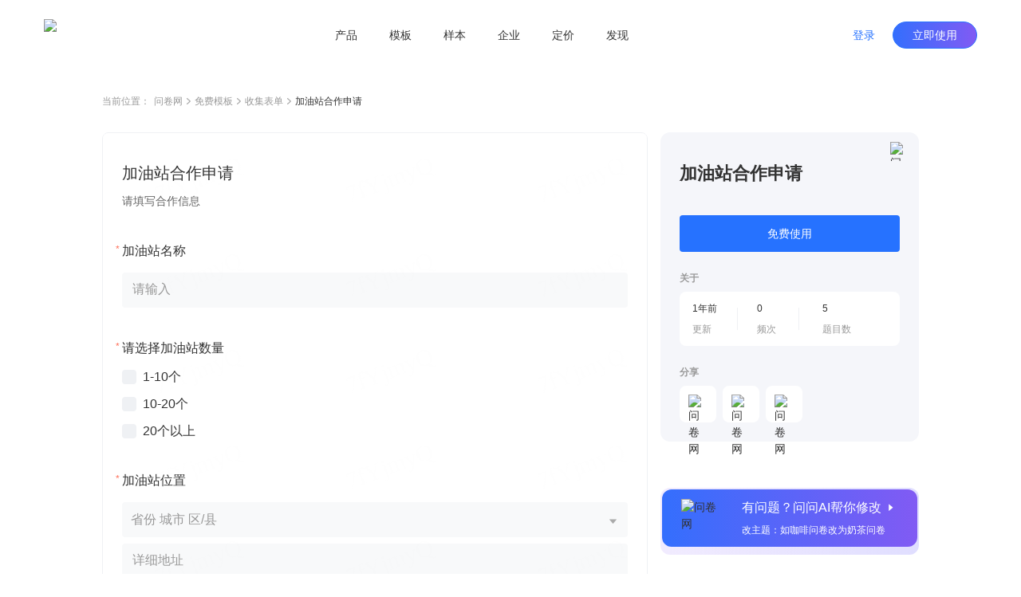

--- FILE ---
content_type: text/html; charset=utf-8
request_url: https://www.wenjuan.com/s/7fYjmyQ/?preview=1&test=1&notip=1
body_size: 2720
content:
<!doctype html><html lang="zh"><head><meta charset="UTF-8"/><meta http-equiv="X-UA-Compatible" content="IE=edge"/><meta name="viewport" content="width=device-width,initial-scale=1,user-scalable=no,minimum-scale=1,maximum-scale=1"/><meta name="applicable-device" content="pc,mobile"/><meta name="format-detection" content="telephone=yes"/><link rel="icon" href="/favicon.ico"/><title></title><link rel="canonical" href="//www.wenjuan.com/s/7fYjmyQ/"/><script src="//s1.wenjuan.com/lib/babel-polyfill/polyfill.min.js"></script><script>try {
                var frontInterfaceData = JSON.parse(
                    decodeURIComponent("%7B%22redirect_type%22%3A0%2C%22abnormal_type%22%3A0%2C%22wx_auth_info%22%3A%7B%22wx_user_info_str%22%3A%22%7B%7D%22%2C%22is_weixin_follow%22%3Afalse%2C%22openid%22%3A%22%22%2C%22is_weixin_browser%22%3Afalse%2C%22signin%22%3Afalse%2C%22weixinbook%22%3A%7B%7D%2C%22qrcode%22%3A%7B%22ticket%22%3A%22%22%7D%2C%22sid%22%3A%22HzOimSwfT8VK3Yg6696b2af4%22%7D%2C%22redirect_wx_type%22%3Anull%2C%22full_url%22%3A%22https%3A%2F%2Fwww.wenjuan.com%2Fapi%2Frspd%2Fcheck%2F7fYjmyQ%2F%3Fpreview%3D1%26test%3D1%26notip%3D1%22%2C%22weixin_site_url%22%3A%22https%3A%2F%2Fwx.wenjuan.ltd%22%2C%22survey_url%22%3A%22https%3A%2F%2Fwww.wenjuan.com%2Fs%2F7fYjmyQ%2F%3Fpreview%3D1%26test%3D1%26notip%3D1%22%2C%22is_revising_answer%22%3Afalse%2C%22is_preview%22%3A1%2C%22is_mobile%22%3Afalse%2C%22logged_in%22%3A0%2C%22has_upload_question%22%3Afalse%2C%22proj_type%22%3A1%2C%22proj_version%22%3A1%2C%22proj_updated%22%3A%222020-11-09%2023%3A02%3A56%22%2C%22proj_status%22%3A0%2C%22proj_title%22%3A%22%E5%8A%A0%E6%B2%B9%E7%AB%99%E5%90%88%E4%BD%9C%E7%94%B3%E8%AF%B7%22%2C%22project_id%22%3A%225ec2bc363fcf57952bfa45a3%22%2C%22scene_type%22%3A%22signup%22%2C%22access_allow_wx_share%22%3A0%2C%22begin_desc%22%3A%22%E8%AF%B7%E5%A1%AB%E5%86%99%E5%90%88%E4%BD%9C%E4%BF%A1%E6%81%AF%22%2C%22scene_name%22%3A%22%E6%8A%A5%E5%90%8D%E7%99%BB%E8%AE%B0%E8%A1%A8%22%2C%22custom_attr%22%3A%7B%22share_seo_index%22%3A%22%22%2C%22wx_share_desc%22%3A%22%22%2C%22wx_share_title%22%3A%22%22%2C%22survey_share_pic_url%22%3A%22https%3A%2F%2Fs1.wenjuan.com%2Fstatic%2Fimages%2Frspd_share_wenjuan.png%22%2C%22forbid_wx_share%22%3A%22%22%2C%22answer_people_limit%22%3Anull%2C%22dingding_answer_people_limit%22%3Anull%2C%22feishu_answer_people_limit%22%3Anull%2C%22hide_wjmark%22%3A%22false%22%2C%22redirect_url_before_answer%22%3A%22%22%2C%22redirect_uri%22%3A%22%22%2C%22restrict_mobile_rspd%22%3Anull%2C%22restrict_email_rspd%22%3Anull%2C%22restrict_weixin_rspd%22%3Anull%2C%22restrict_wxwork_rspd%22%3Anull%2C%22restrict_dingding_rspd%22%3Anull%2C%22restrict_feishu_rspd%22%3Anull%2C%22is_multiple_tab%22%3Afalse%2C%22vote_tab%22%3Anull%2C%22vote_watch_again%22%3A0%2C%22hide_recommend_weixin_answer%22%3A0%2C%22anonymous%22%3A0%2C%22only_one_group%22%3A0%2C%22get_weixinuserinfo_btn%22%3Anull%2C%22use_default_weixin_btn%22%3Anull%2C%22use_member_weixin_id%22%3Anull%2C%22force_follow_weixin_btn%22%3Anull%2C%22force_get_weixinuserinfo_btn%22%3Anull%2C%22wx_unique_limit%22%3Anull%2C%22is_weixin_rspd_only%22%3Anull%7D%2C%22has_custom_domain%22%3Afalse%2C%22package_status%22%3A%7B%7D%2C%22ad_info%22%3A%7B%22adc_time%22%3A%221768631028%22%2C%22adc_sign%22%3A%221f135edc58c5e2fba192ea4da13ba80e%22%2C%22is_show_popup_bd_ads%22%3Afalse%2C%22is_show_project_splashscreen_ad%22%3Afalse%7D%2C%22creator%22%3A%7B%22creator_id%22%3A%2251dd234e9b9fbe6646bf4dd5%22%2C%22mobile%22%3A%22%22%2C%22reg_channel%22%3A%22default%22%2C%22super_account%22%3Afalse%7D%2C%22appearance%22%3A%7B%22phone_style%22%3A%7B%22btnsColor%22%3A%22%232672FF%22%7D%2C%22language%22%3A%22zh_CN%22%2C%22phone_loading_animation_image%22%3A%22%22%2C%22hide_bottom_logo%22%3A0%2C%22custom_bottom_logo_url%22%3A%22%22%2C%22bottom_logo_size%22%3A%22%22%2C%22PC%22%3A%7B%22logo%22%3A%7B%22hideBottomLogo%22%3A0%7D%2C%22style%22%3A%7B%22btnsColor%22%3A%22%232672FF%22%7D%2C%22cover%22%3A%7B%22coverSetting%22%3A%22image%22%2C%22titleShowOnCover%22%3A1%7D%2C%22hidden%22%3A%7B%22hideTitle%22%3A0%2C%22hideQuestionSeq%22%3A0%2C%22hideWelcome%22%3A0%2C%22hideProgressBar%22%3A1%7D%2C%22submit_btn%22%3A%7B%22submitBtnText%22%3A%22%E6%8F%90%E4%BA%A4%22%7D%7D%2C%22Phone%22%3A%7B%22logo%22%3A%7B%22hideBottomLogo%22%3A0%7D%2C%22style%22%3A%7B%22btnsColor%22%3A%22%232672FF%22%7D%2C%22cover%22%3A%7B%22titleShowOnCover%22%3A1%2C%22beginBtnStyle%22%3A%22begin_btn%22%2C%22coverSetting%22%3A%22image%22%7D%2C%22hidden%22%3A%7B%22hideTitle%22%3A0%2C%22hideQuestionSeq%22%3A0%2C%22hideWelcome%22%3A0%2C%22hideProgressBar%22%3A1%7D%2C%22submit_btn%22%3A%7B%22submitBtnText%22%3A%22%E6%8F%90%E4%BA%A4%22%7D%7D%7D%2C%22is_common_data_project%22%3Afalse%2C%22volatile_data_type%22%3A%5B7%5D%2C%22upload_size_quota%22%3A1%2C%22rspd_member_type%22%3A%22%22%7D")
                );
                document.title = frontInterfaceData.proj_title;
            } catch (error) {}</script><link href="//s0.wenjuan.com/wj-rspdssr/template/static/2cb9d8b6/css/commons~answer-preset-error~browser-prompt~check-email~check-password~check-phone~check360~countdown~175b287f.common.5795eda4.css" rel="stylesheet"><link href="//s0.wenjuan.com/wj-rspdssr/template/static/2cb9d8b6/css/commons~pay-time~preview~preview-demo.common.e122ba02.css" rel="stylesheet"><link href="//s0.wenjuan.com/wj-rspdssr/template/static/2cb9d8b6/css/preview.common.61dd30a3.css" rel="stylesheet"></head><body><div id="app"></div><script src="//open.work.weixin.qq.com/wwopen/js/jwxwork-1.0.0.js"></script><script src="//s1.wenjuan.com/gaode_map/address_country.js" defer="defer"></script><script src="//s1.wenjuan.com/lib/screenfull/1.0.1/screenfull.min.js"></script><script src="//s1.wenjuan.com/lib/md5/md5-min.js"></script><script src="https://s1.wenjuan.com/lib/vConsole/3.3.4/vconsole.min.js"></script><script src="//s1.wenjuan.com/lib/lottie-web/5.9.6/lottie.min.js"></script><script src="//s1.wenjuan.com/lib/zh-address-parse/1.3.16/zh-address-parse.min.js" defer="defer"></script><script src="//s0.wenjuan.com/wj-rspdssr/template/static/2cb9d8b6/js/runtime~preview.60eb0730.js"></script><script src="//s0.wenjuan.com/wj-rspdssr/template/static/2cb9d8b6/js/commons~answer-preset-error~before-answer~browser-prompt~check-email~check-password~check-phone~chec~143dfe66.d03e6743.chunk.js"></script><script src="//s0.wenjuan.com/wj-rspdssr/template/static/2cb9d8b6/js/commons~answer-preset-error~browser-prompt~check-email~check-password~check-phone~check360~countdown~175b287f.5795eda4.chunk.js"></script><script src="//s0.wenjuan.com/wj-rspdssr/template/static/2cb9d8b6/js/commons~answer-preset-error~browser-prompt~check-email~check-password~check-phone~check360~countdown~ef7091cb.b45fa4a2.chunk.js"></script><script src="//s0.wenjuan.com/wj-rspdssr/template/static/2cb9d8b6/js/commons~pay-time~preview~preview-demo.e122ba02.chunk.js"></script><script src="//s0.wenjuan.com/wj-rspdssr/template/static/2cb9d8b6/js/preview.61dd30a3.chunk.js"></script></body></html><script>var frontInterfaceData = {"redirect_type":0,"abnormal_type":0,"wx_auth_info":{"wx_user_info_str":"{}","is_weixin_follow":false,"openid":"","is_weixin_browser":false,"signin":false,"weixinbook":{},"qrcode":{"ticket":""},"sid":"HzOimSwfT8VK3Yg6696b2af4"},"redirect_wx_type":null,"full_url":"https://www.wenjuan.com/api/rspd/check/7fYjmyQ/?preview=1&test=1&notip=1","weixin_site_url":"https://wx.wenjuan.ltd","survey_url":"https://www.wenjuan.com/s/7fYjmyQ/?preview=1&test=1&notip=1","is_revising_answer":false,"is_preview":1,"is_mobile":false,"logged_in":0,"has_upload_question":false,"proj_type":1,"proj_version":1,"proj_updated":"2020-11-09 23:02:56","proj_status":0,"proj_title":"加油站合作申请","project_id":"5ec2bc363fcf57952bfa45a3","scene_type":"signup","access_allow_wx_share":0,"begin_desc":"请填写合作信息","scene_name":"报名登记表","custom_attr":{"share_seo_index":"","wx_share_desc":"","wx_share_title":"","survey_share_pic_url":"https://s1.wenjuan.com/static/images/rspd_share_wenjuan.png","forbid_wx_share":"","answer_people_limit":null,"dingding_answer_people_limit":null,"feishu_answer_people_limit":null,"hide_wjmark":"false","redirect_url_before_answer":"","redirect_uri":"","restrict_mobile_rspd":null,"restrict_email_rspd":null,"restrict_weixin_rspd":null,"restrict_wxwork_rspd":null,"restrict_dingding_rspd":null,"restrict_feishu_rspd":null,"is_multiple_tab":false,"vote_tab":null,"vote_watch_again":0,"hide_recommend_weixin_answer":0,"anonymous":0,"only_one_group":0,"get_weixinuserinfo_btn":null,"use_default_weixin_btn":null,"use_member_weixin_id":null,"force_follow_weixin_btn":null,"force_get_weixinuserinfo_btn":null,"wx_unique_limit":null,"is_weixin_rspd_only":null},"has_custom_domain":false,"package_status":{},"ad_info":{"adc_time":"1768631028","adc_sign":"1f135edc58c5e2fba192ea4da13ba80e","is_show_popup_bd_ads":false,"is_show_project_splashscreen_ad":false},"creator":{},"appearance":{"phone_style":{"btnsColor":"#2672FF"},"language":"zh_CN","phone_loading_animation_image":"","hide_bottom_logo":0,"custom_bottom_logo_url":"","bottom_logo_size":"","PC":{"logo":{"hideBottomLogo":0},"style":{"btnsColor":"#2672FF"},"cover":{"coverSetting":"image","titleShowOnCover":1},"hidden":{"hideTitle":0,"hideQuestionSeq":0,"hideWelcome":0,"hideProgressBar":1},"submit_btn":{"submitBtnText":"提交"}},"Phone":{"logo":{"hideBottomLogo":0},"style":{"btnsColor":"#2672FF"},"cover":{"titleShowOnCover":1,"beginBtnStyle":"begin_btn","coverSetting":"image"},"hidden":{"hideTitle":0,"hideQuestionSeq":0,"hideWelcome":0,"hideProgressBar":1},"submit_btn":{"submitBtnText":"提交"}}},"is_common_data_project":false,"volatile_data_type":[7],"upload_size_quota":1,"rspd_member_type":""};</script>

--- FILE ---
content_type: text/css
request_url: https://s0.wenjuan.com/wj-mainssr/css/4c31481.css
body_size: 6532
content:
.error_page[data-v-71d0b4a6]{padding:200px 50px;text-align:center}.error_page h1[data-v-71d0b4a6]{font-size:32px}.error_page p[data-v-71d0b4a6]{color:gray}.error_page .go_home[data-v-71d0b4a6]{border:1px solid gray;display:inline-block;margin-top:20px;padding:10px}.nuxt-progress{background-color:#000;height:2px;left:0;opacity:1;position:fixed;right:0;top:0;transition:width .1s,opacity .4s;width:0;z-index:999999}.nuxt-progress.nuxt-progress-notransition{transition:none}.nuxt-progress-failed{background-color:red}html{-ms-text-size-adjust:100%;-webkit-text-size-adjust:100%;-webkit-tap-highlight-color:rgba(0,0,0,0);height:100%}body{background-color:#fff;color:#333;font-family:Helvetica Neue,Helvetica,STHeiTi,Arial,sans-serif;font-size:14px;line-height:1.5;margin:0;min-height:100%}article,aside,details,figcaption,figure,footer,header,hgroup,main,menu,nav,section,summary{display:block}audio,canvas,progress,video{display:inline-block}audio:not([controls]){display:none;height:0}progress{vertical-align:baseline}[hidden],template{display:none}a{background:transparent;color:inherit;-webkit-text-decoration:none;text-decoration:none}a:active{outline:0}abbr[title]{border-bottom:1px dotted}b,strong{font-weight:700}dfn{font-style:italic}mark{background:#ff0;color:#000}small{font-size:80%}sub,sup{font-size:75%;line-height:0;position:relative;vertical-align:baseline}sup{top:-.5em}sub{bottom:-.25em}img{border:0;max-width:100%;vertical-align:middle}svg:not(:root){overflow:hidden}pre{word-wrap:break-word;overflow:auto;white-space:pre;white-space:pre-wrap}code,kbd,pre,samp{font-family:monospace,monospace;font-size:1em}button,input,optgroup,select,textarea{color:inherit;font:inherit;margin:0;vertical-align:middle}button,input,select{overflow:visible}button,select{text-transform:none}button,html input[type=button],input[type=reset],input[type=submit]{-webkit-appearance:button;cursor:pointer}[disabled]{cursor:default}button::-moz-focus-inner,input::-moz-focus-inner{border:0;padding:0}input{line-height:normal}input[type=checkbox],input[type=radio]{box-sizing:border-box;padding:0}input[type=number]::-webkit-inner-spin-button,input[type=number]::-webkit-outer-spin-button{height:auto}input[type=search]{-webkit-appearance:textfield;box-sizing:border-box}input[type=search]::-webkit-search-cancel-button,input[type=search]::-webkit-search-decoration{-webkit-appearance:none}fieldset{border:1px solid silver;margin:0 2px;padding:.35em .625em .75em}legend{border:0;padding:0}textarea{overflow:auto;resize:vertical;vertical-align:top}optgroup{font-weight:700}input,select,textarea{outline:0}input,textarea{-webkit-user-modify:read-write-plaintext-only}input::-ms-clear,input::-ms-reveal{display:none}input::-moz-placeholder,textarea::-moz-placeholder{color:#999}input:-ms-input-placeholder,textarea:-ms-input-placeholder{color:#999}input::-webkit-input-placeholder,textarea::-webkit-input-placeholder{color:#999}.placeholder{color:#999}table{border-collapse:collapse;border-spacing:0}td,th{padding:0}blockquote,figure,form,h1,h2,h3,h4,h5,h6,p{margin:0}dd,dl,li,ol,ul{margin:0;padding:0}ol,ul{list-style:none outside none}h1,h2,h3{font-weight:400;line-height:2}h1{font-size:18px}h2{font-size:16px}h3{font-size:14px}i{font-style:normal}*{box-sizing:border-box}.clearfix:after,.clearfix:before{content:"";display:table}.clearfix:after{clear:both}body{font-family:Helvetica Neue,PingFang SC,Hiragino Sans GB,HeitiSC,Helvetica,Arial,Microsoft YaHei,WenQuanYi Micro Hei,sans-serif!important}.test-b{border:1px solid red}.test-g{border:1px solid green}*{scrollbar-width:thin}body,html{scroll-behavior:smooth}.pa-2{padding:2px}.ma-2{margin:2px}.br-2{border-radius:2px}.mt-2{margin-top:2px}.pt-2{padding-top:2px}.mr-2{margin-right:2px}.pr-2{padding-right:2px}.mb-2{margin-bottom:2px}.pb-2{padding-bottom:2px}.ml-2{margin-left:2px}.pl-2{padding-left:2px}.pa-4{padding:4px}.ma-4{margin:4px}.br-4{border-radius:4px}.mt-4{margin-top:4px}.pt-4{padding-top:4px}.mr-4{margin-right:4px}.pr-4{padding-right:4px}.mb-4{margin-bottom:4px}.pb-4{padding-bottom:4px}.ml-4{margin-left:4px}.pl-4{padding-left:4px}.pa-6{padding:6px}.ma-6{margin:6px}.br-6{border-radius:6px}.pa-8{padding:8px}.ma-8{margin:8px}.br-8{border-radius:8px}.mt-8{margin-top:8px}.pt-8{padding-top:8px}.mr-8{margin-right:8px}.pr-8{padding-right:8px}.mb-8{margin-bottom:8px}.pb-8{padding-bottom:8px}.ml-8{margin-left:8px}.pl-8{padding-left:8px}.pa-10{padding:10px}.ma-10{margin:10px}.br-10{border-radius:10px}.mt-10{margin-top:10px}.pt-10{padding-top:10px}.mr-10{margin-right:10px}.pr-10{padding-right:10px}.mb-10{margin-bottom:10px}.pb-10{padding-bottom:10px}.ml-10{margin-left:10px}.pl-10{padding-left:10px}.pa-12{padding:12px}.ma-12{margin:12px}.br-12{border-radius:12px}.pa-14{padding:14px}.ma-14{margin:14px}.br-14{border-radius:14px}.mt-14{margin-top:14px}.pt-14{padding-top:14px}.mr-14{margin-right:14px}.pr-14{padding-right:14px}.mb-14{margin-bottom:14px}.pb-14{padding-bottom:14px}.ml-14{margin-left:14px}.pl-14{padding-left:14px}.pa-16{padding:16px}.ma-16{margin:16px}.br-16{border-radius:16px}.mt-16{margin-top:16px}.pt-16{padding-top:16px}.mr-16{margin-right:16px}.pr-16{padding-right:16px}.mb-16{margin-bottom:16px}.pb-16{padding-bottom:16px}.ml-16{margin-left:16px}.pl-16{padding-left:16px}.pa-18{padding:18px}.ma-18{margin:18px}.br-18{border-radius:18px}.pa-20{padding:20px}.ma-20{margin:20px}.br-20{border-radius:20px}.mt-20{margin-top:20px}.pt-20{padding-top:20px}.mr-20{margin-right:20px}.pr-20{padding-right:20px}.mb-20{margin-bottom:20px}.pb-20{padding-bottom:20px}.ml-20{margin-left:20px}.pl-20{padding-left:20px}.pa-22{padding:22px}.ma-22{margin:22px}.br-22{border-radius:22px}.mt-22{margin-top:22px}.pt-22{padding-top:22px}.mr-22{margin-right:22px}.pr-22{padding-right:22px}.mb-22{margin-bottom:22px}.pb-22{padding-bottom:22px}.ml-22{margin-left:22px}.pl-22{padding-left:22px}.pa-24{padding:24px}.ma-24{margin:24px}.br-24{border-radius:24px}.pa-26{padding:26px}.ma-26{margin:26px}.br-26{border-radius:26px}.mt-26{margin-top:26px}.pt-26{padding-top:26px}.mr-26{margin-right:26px}.pr-26{padding-right:26px}.mb-26{margin-bottom:26px}.pb-26{padding-bottom:26px}.ml-26{margin-left:26px}.pl-26{padding-left:26px}.pa-28{padding:28px}.ma-28{margin:28px}.br-28{border-radius:28px}.mt-28{margin-top:28px}.pt-28{padding-top:28px}.mr-28{margin-right:28px}.pr-28{padding-right:28px}.mb-28{margin-bottom:28px}.pb-28{padding-bottom:28px}.ml-28{margin-left:28px}.pl-28{padding-left:28px}.pa-30{padding:30px}.ma-30{margin:30px}.br-30{border-radius:30px}.pa-32{padding:32px}.ma-32{margin:32px}.br-32{border-radius:32px}.mt-32{margin-top:32px}.pt-32{padding-top:32px}.mr-32{margin-right:32px}.pr-32{padding-right:32px}.mb-32{margin-bottom:32px}.pb-32{padding-bottom:32px}.ml-32{margin-left:32px}.pl-32{padding-left:32px}.pa-34{padding:34px}.ma-34{margin:34px}.br-34{border-radius:34px}.mt-34{margin-top:34px}.pt-34{padding-top:34px}.mr-34{margin-right:34px}.pr-34{padding-right:34px}.mb-34{margin-bottom:34px}.pb-34{padding-bottom:34px}.ml-34{margin-left:34px}.pl-34{padding-left:34px}.pa-36{padding:36px}.ma-36{margin:36px}.br-36{border-radius:36px}.pa-38{padding:38px}.ma-38{margin:38px}.br-38{border-radius:38px}.mt-38{margin-top:38px}.pt-38{padding-top:38px}.mr-38{margin-right:38px}.pr-38{padding-right:38px}.mb-38{margin-bottom:38px}.pb-38{padding-bottom:38px}.ml-38{margin-left:38px}.pl-38{padding-left:38px}.pa-40{padding:40px}.ma-40{margin:40px}.br-40{border-radius:40px}.mt-40{margin-top:40px}.pt-40{padding-top:40px}.mr-40{margin-right:40px}.pr-40{padding-right:40px}.mb-40{margin-bottom:40px}.pb-40{padding-bottom:40px}.ml-40{margin-left:40px}.pl-40{padding-left:40px}.pa-42{padding:42px}.ma-42{margin:42px}.br-42{border-radius:42px}.pa-44{padding:44px}.ma-44{margin:44px}.br-44{border-radius:44px}.mt-44{margin-top:44px}.pt-44{padding-top:44px}.mr-44{margin-right:44px}.pr-44{padding-right:44px}.mb-44{margin-bottom:44px}.pb-44{padding-bottom:44px}.ml-44{margin-left:44px}.pl-44{padding-left:44px}.pa-46{padding:46px}.ma-46{margin:46px}.br-46{border-radius:46px}.mt-46{margin-top:46px}.pt-46{padding-top:46px}.mr-46{margin-right:46px}.pr-46{padding-right:46px}.mb-46{margin-bottom:46px}.pb-46{padding-bottom:46px}.ml-46{margin-left:46px}.pl-46{padding-left:46px}.pa-48{padding:48px}.ma-48{margin:48px}.br-48{border-radius:48px}.pa-50{padding:50px}.ma-50{margin:50px}.br-50{border-radius:50px}.mt-50{margin-top:50px}.pt-50{padding-top:50px}.mr-50{margin-right:50px}.pr-50{padding-right:50px}.mb-50{margin-bottom:50px}.pb-50{padding-bottom:50px}.ml-50{margin-left:50px}.pl-50{padding-left:50px}.pa-52{padding:52px}.ma-52{margin:52px}.br-52{border-radius:52px}.mt-52{margin-top:52px}.pt-52{padding-top:52px}.mr-52{margin-right:52px}.pr-52{padding-right:52px}.mb-52{margin-bottom:52px}.pb-52{padding-bottom:52px}.ml-52{margin-left:52px}.pl-52{padding-left:52px}.pa-54{padding:54px}.ma-54{margin:54px}.br-54{border-radius:54px}.pa-56{padding:56px}.ma-56{margin:56px}.br-56{border-radius:56px}.mt-56{margin-top:56px}.pt-56{padding-top:56px}.mr-56{margin-right:56px}.pr-56{padding-right:56px}.mb-56{margin-bottom:56px}.pb-56{padding-bottom:56px}.ml-56{margin-left:56px}.pl-56{padding-left:56px}.pa-58{padding:58px}.ma-58{margin:58px}.br-58{border-radius:58px}.mt-58{margin-top:58px}.pt-58{padding-top:58px}.mr-58{margin-right:58px}.pr-58{padding-right:58px}.mb-58{margin-bottom:58px}.pb-58{padding-bottom:58px}.ml-58{margin-left:58px}.pl-58{padding-left:58px}.pa-60{padding:60px}.ma-60{margin:60px}.br-60{border-radius:60px}.pa-62{padding:62px}.ma-62{margin:62px}.br-62{border-radius:62px}.mt-62{margin-top:62px}.pt-62{padding-top:62px}.mr-62{margin-right:62px}.pr-62{padding-right:62px}.mb-62{margin-bottom:62px}.pb-62{padding-bottom:62px}.ml-62{margin-left:62px}.pl-62{padding-left:62px}.pa-64{padding:64px}.ma-64{margin:64px}.br-64{border-radius:64px}.mt-64{margin-top:64px}.pt-64{padding-top:64px}.mr-64{margin-right:64px}.pr-64{padding-right:64px}.mb-64{margin-bottom:64px}.pb-64{padding-bottom:64px}.ml-64{margin-left:64px}.pl-64{padding-left:64px}.pa-66{padding:66px}.ma-66{margin:66px}.br-66{border-radius:66px}.mt-66{margin-top:66px}.pt-66{padding-top:66px}.mr-66{margin-right:66px}.pr-66{padding-right:66px}.mb-66{margin-bottom:66px}.pb-66{padding-bottom:66px}.ml-66{margin-left:66px}.pl-66{padding-left:66px}.pa-68{padding:68px}.ma-68{margin:68px}.br-68{border-radius:68px}.mt-68{margin-top:68px}.pt-68{padding-top:68px}.mr-68{margin-right:68px}.pr-68{padding-right:68px}.mb-68{margin-bottom:68px}.pb-68{padding-bottom:68px}.ml-68{margin-left:68px}.pl-68{padding-left:68px}.pa-70{padding:70px}.ma-70{margin:70px}.br-70{border-radius:70px}.mt-70{margin-top:70px}.pt-70{padding-top:70px}.mr-70{margin-right:70px}.pr-70{padding-right:70px}.mb-70{margin-bottom:70px}.pb-70{padding-bottom:70px}.ml-70{margin-left:70px}.pl-70{padding-left:70px}.pa-72{padding:72px}.ma-72{margin:72px}.br-72{border-radius:72px}.mt-72{margin-top:72px}.pt-72{padding-top:72px}.mr-72{margin-right:72px}.pr-72{padding-right:72px}.mb-72{margin-bottom:72px}.pb-72{padding-bottom:72px}.ml-72{margin-left:72px}.pl-72{padding-left:72px}.pa-74{padding:74px}.ma-74{margin:74px}.br-74{border-radius:74px}.mt-74{margin-top:74px}.pt-74{padding-top:74px}.mr-74{margin-right:74px}.pr-74{padding-right:74px}.mb-74{margin-bottom:74px}.pb-74{padding-bottom:74px}.ml-74{margin-left:74px}.pl-74{padding-left:74px}.pa-76{padding:76px}.ma-76{margin:76px}.br-76{border-radius:76px}.mt-76{margin-top:76px}.pt-76{padding-top:76px}.mr-76{margin-right:76px}.pr-76{padding-right:76px}.mb-76{margin-bottom:76px}.pb-76{padding-bottom:76px}.ml-76{margin-left:76px}.pl-76{padding-left:76px}.pa-78{padding:78px}.ma-78{margin:78px}.br-78{border-radius:78px}.mt-78{margin-top:78px}.pt-78{padding-top:78px}.mr-78{margin-right:78px}.pr-78{padding-right:78px}.mb-78{margin-bottom:78px}.pb-78{padding-bottom:78px}.ml-78{margin-left:78px}.pl-78{padding-left:78px}.pa-80{padding:80px}.ma-80{margin:80px}.br-80{border-radius:80px}.mt-80{margin-top:80px}.pt-80{padding-top:80px}.mr-80{margin-right:80px}.pr-80{padding-right:80px}.mb-80{margin-bottom:80px}.pb-80{padding-bottom:80px}.ml-80{margin-left:80px}.pl-80{padding-left:80px}.pa-82{padding:82px}.ma-82{margin:82px}.br-82{border-radius:82px}.mt-82{margin-top:82px}.pt-82{padding-top:82px}.mr-82{margin-right:82px}.pr-82{padding-right:82px}.mb-82{margin-bottom:82px}.pb-82{padding-bottom:82px}.ml-82{margin-left:82px}.pl-82{padding-left:82px}.pa-84{padding:84px}.ma-84{margin:84px}.br-84{border-radius:84px}.mt-84{margin-top:84px}.pt-84{padding-top:84px}.mr-84{margin-right:84px}.pr-84{padding-right:84px}.mb-84{margin-bottom:84px}.pb-84{padding-bottom:84px}.ml-84{margin-left:84px}.pl-84{padding-left:84px}.pa-86{padding:86px}.ma-86{margin:86px}.br-86{border-radius:86px}.mt-86{margin-top:86px}.pt-86{padding-top:86px}.mr-86{margin-right:86px}.pr-86{padding-right:86px}.mb-86{margin-bottom:86px}.pb-86{padding-bottom:86px}.ml-86{margin-left:86px}.pl-86{padding-left:86px}.pa-88{padding:88px}.ma-88{margin:88px}.br-88{border-radius:88px}.mt-88{margin-top:88px}.pt-88{padding-top:88px}.mr-88{margin-right:88px}.pr-88{padding-right:88px}.mb-88{margin-bottom:88px}.pb-88{padding-bottom:88px}.ml-88{margin-left:88px}.pl-88{padding-left:88px}.pa-90{padding:90px}.ma-90{margin:90px}.br-90{border-radius:90px}.mt-90{margin-top:90px}.pt-90{padding-top:90px}.mr-90{margin-right:90px}.pr-90{padding-right:90px}.mb-90{margin-bottom:90px}.pb-90{padding-bottom:90px}.ml-90{margin-left:90px}.pl-90{padding-left:90px}.pa-92{padding:92px}.ma-92{margin:92px}.br-92{border-radius:92px}.mt-92{margin-top:92px}.pt-92{padding-top:92px}.mr-92{margin-right:92px}.pr-92{padding-right:92px}.mb-92{margin-bottom:92px}.pb-92{padding-bottom:92px}.ml-92{margin-left:92px}.pl-92{padding-left:92px}.pa-94{padding:94px}.ma-94{margin:94px}.br-94{border-radius:94px}.mt-94{margin-top:94px}.pt-94{padding-top:94px}.mr-94{margin-right:94px}.pr-94{padding-right:94px}.mb-94{margin-bottom:94px}.pb-94{padding-bottom:94px}.ml-94{margin-left:94px}.pl-94{padding-left:94px}.pa-96{padding:96px}.ma-96{margin:96px}.br-96{border-radius:96px}.mt-96{margin-top:96px}.pt-96{padding-top:96px}.mr-96{margin-right:96px}.pr-96{padding-right:96px}.mb-96{margin-bottom:96px}.pb-96{padding-bottom:96px}.ml-96{margin-left:96px}.pl-96{padding-left:96px}.pa-98{padding:98px}.ma-98{margin:98px}.br-98{border-radius:98px}.mt-98{margin-top:98px}.pt-98{padding-top:98px}.mr-98{margin-right:98px}.pr-98{padding-right:98px}.mb-98{margin-bottom:98px}.pb-98{padding-bottom:98px}.ml-98{margin-left:98px}.pl-98{padding-left:98px}.pa-100{padding:100px}.ma-100{margin:100px}.br-100{border-radius:100px}.mt-100{margin-top:100px}.pt-100{padding-top:100px}.mr-100{margin-right:100px}.pr-100{padding-right:100px}.mb-100{margin-bottom:100px}.pb-100{padding-bottom:100px}.ml-100{margin-left:100px}.pl-100{padding-left:100px}.pa-102{padding:102px}.ma-102{margin:102px}.br-102{border-radius:102px}.mt-102{margin-top:102px}.pt-102{padding-top:102px}.mr-102{margin-right:102px}.pr-102{padding-right:102px}.mb-102{margin-bottom:102px}.pb-102{padding-bottom:102px}.ml-102{margin-left:102px}.pl-102{padding-left:102px}.pa-104{padding:104px}.ma-104{margin:104px}.br-104{border-radius:104px}.mt-104{margin-top:104px}.pt-104{padding-top:104px}.mr-104{margin-right:104px}.pr-104{padding-right:104px}.mb-104{margin-bottom:104px}.pb-104{padding-bottom:104px}.ml-104{margin-left:104px}.pl-104{padding-left:104px}.pa-106{padding:106px}.ma-106{margin:106px}.br-106{border-radius:106px}.mt-106{margin-top:106px}.pt-106{padding-top:106px}.mr-106{margin-right:106px}.pr-106{padding-right:106px}.mb-106{margin-bottom:106px}.pb-106{padding-bottom:106px}.ml-106{margin-left:106px}.pl-106{padding-left:106px}.pa-108{padding:108px}.ma-108{margin:108px}.br-108{border-radius:108px}.mt-108{margin-top:108px}.pt-108{padding-top:108px}.mr-108{margin-right:108px}.pr-108{padding-right:108px}.mb-108{margin-bottom:108px}.pb-108{padding-bottom:108px}.ml-108{margin-left:108px}.pl-108{padding-left:108px}.pa-110{padding:110px}.ma-110{margin:110px}.br-110{border-radius:110px}.mt-110{margin-top:110px}.pt-110{padding-top:110px}.mr-110{margin-right:110px}.pr-110{padding-right:110px}.mb-110{margin-bottom:110px}.pb-110{padding-bottom:110px}.ml-110{margin-left:110px}.pl-110{padding-left:110px}.pa-112{padding:112px}.ma-112{margin:112px}.br-112{border-radius:112px}.mt-112{margin-top:112px}.pt-112{padding-top:112px}.mr-112{margin-right:112px}.pr-112{padding-right:112px}.mb-112{margin-bottom:112px}.pb-112{padding-bottom:112px}.ml-112{margin-left:112px}.pl-112{padding-left:112px}.pa-114{padding:114px}.ma-114{margin:114px}.br-114{border-radius:114px}.mt-114{margin-top:114px}.pt-114{padding-top:114px}.mr-114{margin-right:114px}.pr-114{padding-right:114px}.mb-114{margin-bottom:114px}.pb-114{padding-bottom:114px}.ml-114{margin-left:114px}.pl-114{padding-left:114px}.pa-116{padding:116px}.ma-116{margin:116px}.br-116{border-radius:116px}.mt-116{margin-top:116px}.pt-116{padding-top:116px}.mr-116{margin-right:116px}.pr-116{padding-right:116px}.mb-116{margin-bottom:116px}.pb-116{padding-bottom:116px}.ml-116{margin-left:116px}.pl-116{padding-left:116px}.pa-118{padding:118px}.ma-118{margin:118px}.br-118{border-radius:118px}.mt-118{margin-top:118px}.pt-118{padding-top:118px}.mr-118{margin-right:118px}.pr-118{padding-right:118px}.mb-118{margin-bottom:118px}.pb-118{padding-bottom:118px}.ml-118{margin-left:118px}.pl-118{padding-left:118px}.pa-120{padding:120px}.ma-120{margin:120px}.br-120{border-radius:120px}.mt-120{margin-top:120px}.pt-120{padding-top:120px}.mr-120{margin-right:120px}.pr-120{padding-right:120px}.mb-120{margin-bottom:120px}.pb-120{padding-bottom:120px}.ml-120{margin-left:120px}.pl-120{padding-left:120px}.pa-122{padding:122px}.ma-122{margin:122px}.br-122{border-radius:122px}.mt-122{margin-top:122px}.pt-122{padding-top:122px}.mr-122{margin-right:122px}.pr-122{padding-right:122px}.mb-122{margin-bottom:122px}.pb-122{padding-bottom:122px}.ml-122{margin-left:122px}.pl-122{padding-left:122px}.pa-124{padding:124px}.ma-124{margin:124px}.br-124{border-radius:124px}.mt-124{margin-top:124px}.pt-124{padding-top:124px}.mr-124{margin-right:124px}.pr-124{padding-right:124px}.mb-124{margin-bottom:124px}.pb-124{padding-bottom:124px}.ml-124{margin-left:124px}.pl-124{padding-left:124px}.pa-126{padding:126px}.ma-126{margin:126px}.br-126{border-radius:126px}.mt-126{margin-top:126px}.pt-126{padding-top:126px}.mr-126{margin-right:126px}.pr-126{padding-right:126px}.mb-126{margin-bottom:126px}.pb-126{padding-bottom:126px}.ml-126{margin-left:126px}.pl-126{padding-left:126px}.pa-128{padding:128px}.ma-128{margin:128px}.br-128{border-radius:128px}.mt-128{margin-top:128px}.pt-128{padding-top:128px}.mr-128{margin-right:128px}.pr-128{padding-right:128px}.mb-128{margin-bottom:128px}.pb-128{padding-bottom:128px}.ml-128{margin-left:128px}.pl-128{padding-left:128px}.pa-130{padding:130px}.ma-130{margin:130px}.br-130{border-radius:130px}.mt-130{margin-top:130px}.pt-130{padding-top:130px}.mr-130{margin-right:130px}.pr-130{padding-right:130px}.mb-130{margin-bottom:130px}.pb-130{padding-bottom:130px}.ml-130{margin-left:130px}.pl-130{padding-left:130px}.pa-132{padding:132px}.ma-132{margin:132px}.br-132{border-radius:132px}.mt-132{margin-top:132px}.pt-132{padding-top:132px}.mr-132{margin-right:132px}.pr-132{padding-right:132px}.mb-132{margin-bottom:132px}.pb-132{padding-bottom:132px}.ml-132{margin-left:132px}.pl-132{padding-left:132px}.pa-134{padding:134px}.ma-134{margin:134px}.br-134{border-radius:134px}.mt-134{margin-top:134px}.pt-134{padding-top:134px}.mr-134{margin-right:134px}.pr-134{padding-right:134px}.mb-134{margin-bottom:134px}.pb-134{padding-bottom:134px}.ml-134{margin-left:134px}.pl-134{padding-left:134px}.pa-136{padding:136px}.ma-136{margin:136px}.br-136{border-radius:136px}.mt-136{margin-top:136px}.pt-136{padding-top:136px}.mr-136{margin-right:136px}.pr-136{padding-right:136px}.mb-136{margin-bottom:136px}.pb-136{padding-bottom:136px}.ml-136{margin-left:136px}.pl-136{padding-left:136px}.pa-138{padding:138px}.ma-138{margin:138px}.br-138{border-radius:138px}.mt-138{margin-top:138px}.pt-138{padding-top:138px}.mr-138{margin-right:138px}.pr-138{padding-right:138px}.mb-138{margin-bottom:138px}.pb-138{padding-bottom:138px}.ml-138{margin-left:138px}.pl-138{padding-left:138px}.pa-140{padding:140px}.ma-140{margin:140px}.br-140{border-radius:140px}.mt-140{margin-top:140px}.pt-140{padding-top:140px}.mr-140{margin-right:140px}.pr-140{padding-right:140px}.mb-140{margin-bottom:140px}.pb-140{padding-bottom:140px}.ml-140{margin-left:140px}.pl-140{padding-left:140px}.pa-142{padding:142px}.ma-142{margin:142px}.br-142{border-radius:142px}.mt-142{margin-top:142px}.pt-142{padding-top:142px}.mr-142{margin-right:142px}.pr-142{padding-right:142px}.mb-142{margin-bottom:142px}.pb-142{padding-bottom:142px}.ml-142{margin-left:142px}.pl-142{padding-left:142px}.pa-144{padding:144px}.ma-144{margin:144px}.br-144{border-radius:144px}.mt-144{margin-top:144px}.pt-144{padding-top:144px}.mr-144{margin-right:144px}.pr-144{padding-right:144px}.mb-144{margin-bottom:144px}.pb-144{padding-bottom:144px}.ml-144{margin-left:144px}.pl-144{padding-left:144px}.pa-146{padding:146px}.ma-146{margin:146px}.br-146{border-radius:146px}.mt-146{margin-top:146px}.pt-146{padding-top:146px}.mr-146{margin-right:146px}.pr-146{padding-right:146px}.mb-146{margin-bottom:146px}.pb-146{padding-bottom:146px}.ml-146{margin-left:146px}.pl-146{padding-left:146px}.pa-148{padding:148px}.ma-148{margin:148px}.br-148{border-radius:148px}.mt-148{margin-top:148px}.pt-148{padding-top:148px}.mr-148{margin-right:148px}.pr-148{padding-right:148px}.mb-148{margin-bottom:148px}.pb-148{padding-bottom:148px}.ml-148{margin-left:148px}.pl-148{padding-left:148px}.pa-150{padding:150px}.ma-150{margin:150px}.br-150{border-radius:150px}.mt-150{margin-top:150px}.pt-150{padding-top:150px}.mr-150{margin-right:150px}.pr-150{padding-right:150px}.mb-150{margin-bottom:150px}.pb-150{padding-bottom:150px}.ml-150{margin-left:150px}.pl-150{padding-left:150px}.pa-152{padding:152px}.ma-152{margin:152px}.br-152{border-radius:152px}.mt-152{margin-top:152px}.pt-152{padding-top:152px}.mr-152{margin-right:152px}.pr-152{padding-right:152px}.mb-152{margin-bottom:152px}.pb-152{padding-bottom:152px}.ml-152{margin-left:152px}.pl-152{padding-left:152px}.pa-154{padding:154px}.ma-154{margin:154px}.br-154{border-radius:154px}.mt-154{margin-top:154px}.pt-154{padding-top:154px}.mr-154{margin-right:154px}.pr-154{padding-right:154px}.mb-154{margin-bottom:154px}.pb-154{padding-bottom:154px}.ml-154{margin-left:154px}.pl-154{padding-left:154px}.pa-156{padding:156px}.ma-156{margin:156px}.br-156{border-radius:156px}.mt-156{margin-top:156px}.pt-156{padding-top:156px}.mr-156{margin-right:156px}.pr-156{padding-right:156px}.mb-156{margin-bottom:156px}.pb-156{padding-bottom:156px}.ml-156{margin-left:156px}.pl-156{padding-left:156px}.pa-158{padding:158px}.ma-158{margin:158px}.br-158{border-radius:158px}.mt-158{margin-top:158px}.pt-158{padding-top:158px}.mr-158{margin-right:158px}.pr-158{padding-right:158px}.mb-158{margin-bottom:158px}.pb-158{padding-bottom:158px}.ml-158{margin-left:158px}.pl-158{padding-left:158px}.pa-160{padding:160px}.ma-160{margin:160px}.br-160{border-radius:160px}.mt-160{margin-top:160px}.pt-160{padding-top:160px}.mr-160{margin-right:160px}.pr-160{padding-right:160px}.mb-160{margin-bottom:160px}.pb-160{padding-bottom:160px}.ml-160{margin-left:160px}.pl-160{padding-left:160px}.pa-162{padding:162px}.ma-162{margin:162px}.br-162{border-radius:162px}.mt-162{margin-top:162px}.pt-162{padding-top:162px}.mr-162{margin-right:162px}.pr-162{padding-right:162px}.mb-162{margin-bottom:162px}.pb-162{padding-bottom:162px}.ml-162{margin-left:162px}.pl-162{padding-left:162px}.pa-164{padding:164px}.ma-164{margin:164px}.br-164{border-radius:164px}.mt-164{margin-top:164px}.pt-164{padding-top:164px}.mr-164{margin-right:164px}.pr-164{padding-right:164px}.mb-164{margin-bottom:164px}.pb-164{padding-bottom:164px}.ml-164{margin-left:164px}.pl-164{padding-left:164px}.pa-166{padding:166px}.ma-166{margin:166px}.br-166{border-radius:166px}.mt-166{margin-top:166px}.pt-166{padding-top:166px}.mr-166{margin-right:166px}.pr-166{padding-right:166px}.mb-166{margin-bottom:166px}.pb-166{padding-bottom:166px}.ml-166{margin-left:166px}.pl-166{padding-left:166px}.pa-168{padding:168px}.ma-168{margin:168px}.br-168{border-radius:168px}.mt-168{margin-top:168px}.pt-168{padding-top:168px}.mr-168{margin-right:168px}.pr-168{padding-right:168px}.mb-168{margin-bottom:168px}.pb-168{padding-bottom:168px}.ml-168{margin-left:168px}.pl-168{padding-left:168px}.pa-170{padding:170px}.ma-170{margin:170px}.br-170{border-radius:170px}.mt-170{margin-top:170px}.pt-170{padding-top:170px}.mr-170{margin-right:170px}.pr-170{padding-right:170px}.mb-170{margin-bottom:170px}.pb-170{padding-bottom:170px}.ml-170{margin-left:170px}.pl-170{padding-left:170px}.pa-172{padding:172px}.ma-172{margin:172px}.br-172{border-radius:172px}.mt-172{margin-top:172px}.pt-172{padding-top:172px}.mr-172{margin-right:172px}.pr-172{padding-right:172px}.mb-172{margin-bottom:172px}.pb-172{padding-bottom:172px}.ml-172{margin-left:172px}.pl-172{padding-left:172px}.pa-174{padding:174px}.ma-174{margin:174px}.br-174{border-radius:174px}.mt-174{margin-top:174px}.pt-174{padding-top:174px}.mr-174{margin-right:174px}.pr-174{padding-right:174px}.mb-174{margin-bottom:174px}.pb-174{padding-bottom:174px}.ml-174{margin-left:174px}.pl-174{padding-left:174px}.pa-176{padding:176px}.ma-176{margin:176px}.br-176{border-radius:176px}.mt-176{margin-top:176px}.pt-176{padding-top:176px}.mr-176{margin-right:176px}.pr-176{padding-right:176px}.mb-176{margin-bottom:176px}.pb-176{padding-bottom:176px}.ml-176{margin-left:176px}.pl-176{padding-left:176px}.pa-178{padding:178px}.ma-178{margin:178px}.br-178{border-radius:178px}.mt-178{margin-top:178px}.pt-178{padding-top:178px}.mr-178{margin-right:178px}.pr-178{padding-right:178px}.mb-178{margin-bottom:178px}.pb-178{padding-bottom:178px}.ml-178{margin-left:178px}.pl-178{padding-left:178px}.pa-180{padding:180px}.ma-180{margin:180px}.br-180{border-radius:180px}.mt-180{margin-top:180px}.pt-180{padding-top:180px}.mr-180{margin-right:180px}.pr-180{padding-right:180px}.mb-180{margin-bottom:180px}.pb-180{padding-bottom:180px}.ml-180{margin-left:180px}.pl-180{padding-left:180px}.pa-182{padding:182px}.ma-182{margin:182px}.br-182{border-radius:182px}.mt-182{margin-top:182px}.pt-182{padding-top:182px}.mr-182{margin-right:182px}.pr-182{padding-right:182px}.mb-182{margin-bottom:182px}.pb-182{padding-bottom:182px}.ml-182{margin-left:182px}.pl-182{padding-left:182px}.pa-184{padding:184px}.ma-184{margin:184px}.br-184{border-radius:184px}.mt-184{margin-top:184px}.pt-184{padding-top:184px}.mr-184{margin-right:184px}.pr-184{padding-right:184px}.mb-184{margin-bottom:184px}.pb-184{padding-bottom:184px}.ml-184{margin-left:184px}.pl-184{padding-left:184px}.pa-186{padding:186px}.ma-186{margin:186px}.br-186{border-radius:186px}.mt-186{margin-top:186px}.pt-186{padding-top:186px}.mr-186{margin-right:186px}.pr-186{padding-right:186px}.mb-186{margin-bottom:186px}.pb-186{padding-bottom:186px}.ml-186{margin-left:186px}.pl-186{padding-left:186px}.pa-188{padding:188px}.ma-188{margin:188px}.br-188{border-radius:188px}.mt-188{margin-top:188px}.pt-188{padding-top:188px}.mr-188{margin-right:188px}.pr-188{padding-right:188px}.mb-188{margin-bottom:188px}.pb-188{padding-bottom:188px}.ml-188{margin-left:188px}.pl-188{padding-left:188px}.pa-190{padding:190px}.ma-190{margin:190px}.br-190{border-radius:190px}.mt-190{margin-top:190px}.pt-190{padding-top:190px}.mr-190{margin-right:190px}.pr-190{padding-right:190px}.mb-190{margin-bottom:190px}.pb-190{padding-bottom:190px}.ml-190{margin-left:190px}.pl-190{padding-left:190px}.pa-192{padding:192px}.ma-192{margin:192px}.br-192{border-radius:192px}.mt-192{margin-top:192px}.pt-192{padding-top:192px}.mr-192{margin-right:192px}.pr-192{padding-right:192px}.mb-192{margin-bottom:192px}.pb-192{padding-bottom:192px}.ml-192{margin-left:192px}.pl-192{padding-left:192px}.pa-194{padding:194px}.ma-194{margin:194px}.br-194{border-radius:194px}.mt-194{margin-top:194px}.pt-194{padding-top:194px}.mr-194{margin-right:194px}.pr-194{padding-right:194px}.mb-194{margin-bottom:194px}.pb-194{padding-bottom:194px}.ml-194{margin-left:194px}.pl-194{padding-left:194px}.pa-196{padding:196px}.ma-196{margin:196px}.br-196{border-radius:196px}.mt-196{margin-top:196px}.pt-196{padding-top:196px}.mr-196{margin-right:196px}.pr-196{padding-right:196px}.mb-196{margin-bottom:196px}.pb-196{padding-bottom:196px}.ml-196{margin-left:196px}.pl-196{padding-left:196px}.pa-198{padding:198px}.ma-198{margin:198px}.br-198{border-radius:198px}.mt-198{margin-top:198px}.pt-198{padding-top:198px}.mr-198{margin-right:198px}.pr-198{padding-right:198px}.mb-198{margin-bottom:198px}.pb-198{padding-bottom:198px}.ml-198{margin-left:198px}.pl-198{padding-left:198px}.pa-200{padding:200px}.ma-200{margin:200px}.br-200{border-radius:200px}.mt-200{margin-top:200px}.pt-200{padding-top:200px}.mr-200{margin-right:200px}.pr-200{padding-right:200px}.mb-200{margin-bottom:200px}.pb-200{padding-bottom:200px}.ml-200{margin-left:200px}.pl-200{padding-left:200px}.mt-3{margin-top:3px}.pt-3{padding-top:3px}.mr-3{margin-right:3px}.pr-3{padding-right:3px}.mb-3{margin-bottom:3px}.pb-3{padding-bottom:3px}.ml-3{margin-left:3px}.pl-3{padding-left:3px}.mt-6{margin-top:6px}.pt-6{padding-top:6px}.mr-6{margin-right:6px}.pr-6{padding-right:6px}.mb-6{margin-bottom:6px}.pb-6{padding-bottom:6px}.ml-6{margin-left:6px}.pl-6{padding-left:6px}.mt-9{margin-top:9px}.pt-9{padding-top:9px}.mr-9{margin-right:9px}.pr-9{padding-right:9px}.mb-9{margin-bottom:9px}.pb-9{padding-bottom:9px}.ml-9{margin-left:9px}.pl-9{padding-left:9px}.mt-12{margin-top:12px}.pt-12{padding-top:12px}.mr-12{margin-right:12px}.pr-12{padding-right:12px}.mb-12{margin-bottom:12px}.pb-12{padding-bottom:12px}.ml-12{margin-left:12px}.pl-12{padding-left:12px}.mt-15{margin-top:15px}.pt-15{padding-top:15px}.mr-15{margin-right:15px}.pr-15{padding-right:15px}.mb-15{margin-bottom:15px}.pb-15{padding-bottom:15px}.ml-15{margin-left:15px}.pl-15{padding-left:15px}.mt-18{margin-top:18px}.pt-18{padding-top:18px}.mr-18{margin-right:18px}.pr-18{padding-right:18px}.mb-18{margin-bottom:18px}.pb-18{padding-bottom:18px}.ml-18{margin-left:18px}.pl-18{padding-left:18px}.mt-21{margin-top:21px}.pt-21{padding-top:21px}.mr-21{margin-right:21px}.pr-21{padding-right:21px}.mb-21{margin-bottom:21px}.pb-21{padding-bottom:21px}.ml-21{margin-left:21px}.pl-21{padding-left:21px}.mt-24{margin-top:24px}.pt-24{padding-top:24px}.mr-24{margin-right:24px}.pr-24{padding-right:24px}.mb-24{margin-bottom:24px}.pb-24{padding-bottom:24px}.ml-24{margin-left:24px}.pl-24{padding-left:24px}.mt-27{margin-top:27px}.pt-27{padding-top:27px}.mr-27{margin-right:27px}.pr-27{padding-right:27px}.mb-27{margin-bottom:27px}.pb-27{padding-bottom:27px}.ml-27{margin-left:27px}.pl-27{padding-left:27px}.mt-30{margin-top:30px}.pt-30{padding-top:30px}.mr-30{margin-right:30px}.pr-30{padding-right:30px}.mb-30{margin-bottom:30px}.pb-30{padding-bottom:30px}.ml-30{margin-left:30px}.pl-30{padding-left:30px}.mt-33{margin-top:33px}.pt-33{padding-top:33px}.mr-33{margin-right:33px}.pr-33{padding-right:33px}.mb-33{margin-bottom:33px}.pb-33{padding-bottom:33px}.ml-33{margin-left:33px}.pl-33{padding-left:33px}.mt-36{margin-top:36px}.pt-36{padding-top:36px}.mr-36{margin-right:36px}.pr-36{padding-right:36px}.mb-36{margin-bottom:36px}.pb-36{padding-bottom:36px}.ml-36{margin-left:36px}.pl-36{padding-left:36px}.mt-39{margin-top:39px}.pt-39{padding-top:39px}.mr-39{margin-right:39px}.pr-39{padding-right:39px}.mb-39{margin-bottom:39px}.pb-39{padding-bottom:39px}.ml-39{margin-left:39px}.pl-39{padding-left:39px}.mt-42{margin-top:42px}.pt-42{padding-top:42px}.mr-42{margin-right:42px}.pr-42{padding-right:42px}.mb-42{margin-bottom:42px}.pb-42{padding-bottom:42px}.ml-42{margin-left:42px}.pl-42{padding-left:42px}.mt-45{margin-top:45px}.pt-45{padding-top:45px}.mr-45{margin-right:45px}.pr-45{padding-right:45px}.mb-45{margin-bottom:45px}.pb-45{padding-bottom:45px}.ml-45{margin-left:45px}.pl-45{padding-left:45px}.mt-48{margin-top:48px}.pt-48{padding-top:48px}.mr-48{margin-right:48px}.pr-48{padding-right:48px}.mb-48{margin-bottom:48px}.pb-48{padding-bottom:48px}.ml-48{margin-left:48px}.pl-48{padding-left:48px}.mt-51{margin-top:51px}.pt-51{padding-top:51px}.mr-51{margin-right:51px}.pr-51{padding-right:51px}.mb-51{margin-bottom:51px}.pb-51{padding-bottom:51px}.ml-51{margin-left:51px}.pl-51{padding-left:51px}.mt-54{margin-top:54px}.pt-54{padding-top:54px}.mr-54{margin-right:54px}.pr-54{padding-right:54px}.mb-54{margin-bottom:54px}.pb-54{padding-bottom:54px}.ml-54{margin-left:54px}.pl-54{padding-left:54px}.mt-57{margin-top:57px}.pt-57{padding-top:57px}.mr-57{margin-right:57px}.pr-57{padding-right:57px}.mb-57{margin-bottom:57px}.pb-57{padding-bottom:57px}.ml-57{margin-left:57px}.pl-57{padding-left:57px}.mt-60{margin-top:60px}.pt-60{padding-top:60px}.mr-60{margin-right:60px}.pr-60{padding-right:60px}.mb-60{margin-bottom:60px}.pb-60{padding-bottom:60px}.ml-60{margin-left:60px}.pl-60{padding-left:60px}.box-sizing{box-sizing:border-box}@media screen and (max-width:1367px){.main-width,.sm{margin-left:auto;margin-right:auto;padding-left:20px;padding-right:20px;width:980px}}@media screen and (min-width:1367px){.main-width,.md{margin-left:auto;margin-right:auto;padding-left:15px;padding-right:15px;width:1200px}}@media screen and (min-width:1250px){.md-client-width{margin-left:auto;margin-right:auto;width:1240px}.scence-title-1200{color:#000;font-size:56px;font-weight:500;text-align:center}}@media screen and (max-width:1250px){.sm-client-width{margin-left:auto;margin-right:auto;width:1024px}.scence-title-1200{color:#000;font-size:40px;font-weight:500;text-align:center}}@media screen and (max-width:1440px){.scence-sm{margin-left:auto;margin-right:auto;padding-left:20px;padding-right:20px;width:980px}}@media screen and (min-width:1440px){.scence-md{margin-left:auto;margin-right:auto;padding-left:15px;padding-right:15px;width:1200px}}@media screen and (max-width:1440px){.scence-sm-card{margin-left:auto;margin-right:auto;width:1024px}}@media screen and (min-width:1440px){.scence-md-card{margin-left:auto;margin-right:auto;width:1330px}}@media screen and (max-width:1440px){.sm-1440{margin-left:auto;margin-right:auto;padding-left:20px;padding-right:20px;width:980px}}@media screen and (min-width:1440px){.md-1440{margin-left:auto;margin-right:auto;padding-left:15px;padding-right:15px;width:1200px}}.text-over{overflow:hidden;text-overflow:ellipsis;white-space:nowrap;width:100%}.hover-light:hover{border:1px solid hsla(0,0%,100%,.8)}.main-width-md{margin-left:auto;margin-right:auto;width:1200px}.main-width-sm{width:940px}.flex-center{align-items:center;display:flex;justify-content:center}@keyframes slide-down-animation{0%{max-height:0}to{max-height:100%}}.color-primary{color:#2672ff}.knowledge-title{font-size:48px!important}.knowledge-mobile{font-size:26px!important}.sub-knowledge{font-size:20px!important}.mobileSub-knowledge{font-size:16px!important}.hover-color:hover{color:#2672ff}.bg-primary{background-color:#2672ff}.bg-green{background-color:#51bd4b}.color-dark{color:#484848}.hover-shadow:hover{box-shadow:0 2px 12px 0 rgba(0,0,0,.1)}.mouse-pointer{cursor:pointer}.error-color{color:#ff6d56}.new-tag{background-color:#ff6d56;border-radius:3px;color:#fff;display:inline-block;font-size:12px;height:17px;line-height:17px;margin-left:5px;padding:0 5px;text-align:center}.scroll-bar::-webkit-scrollbar{background-color:transparent;opacity:0;width:8px}.scroll-bar:hover::-webkit-scrollbar{opacity:1;width:8px}.scroll-bar::-webkit-scrollbar-track{background-color:transparent;border-radius:4px}.scroll-bar::-webkit-scrollbar-thumb{background:#d8d8d8;border-radius:4px;width:8px}.scroll-bar::-webkit-scrollbar-button{background-color:transparent;border:none;height:0}.hover-light:hover{box-shadow:1px 1px 0 #f1f0f0;opacity:.98}.common-desc-text{color:#999;font-size:14px;font-weight:400;letter-spacing:0;line-height:20px}.page-enter-active,.page-leave-active{transition:all .3s ease-in-out}.page-enter,.page-leave-active{opacity:0}.common-dark-text{color:#999;font-family:PingFang SC;font-size:12px;font-variation-settings:"opsz" auto;font-weight:500;letter-spacing:0;line-height:18px}.common-title-text{color:#333;font-size:20px;font-weight:500;letter-spacing:0;line-height:26px}.finaly-wrap[data-v-2cb2e6a6]{position:relative;z-index:3000}.btn-text.result-title[data-v-41e97149]{align-items:flex-end;display:flex;overflow:hidden;text-overflow:ellipsis;white-space:nowrap}.btn-text.result-title .result-title-icon[data-v-41e97149]{flex-shrink:0}.result-title-text[data-v-41e97149]{color:#333;flex:1;font-weight:400;overflow:hidden;text-overflow:ellipsis;white-space:nowrap}.common-button[data-v-eeaee5a2]{align-items:center;border-radius:4px;box-sizing:border-box;display:inline-flex;font-size:14px;justify-content:center;padding:9px 12px;white-space:nowrap;word-break:break-all}.isbtn[data-v-eeaee5a2]{border-radius:4px;box-shadow:0 4px 8px 0 rgba(0,43,181,.2);min-width:80px}.btn-primary[data-v-eeaee5a2]{background:#2672ff;color:#fff}.btn-default[data-v-eeaee5a2]{background:#fff;border:1px solid #2672ff;color:#2672ff}.btn-text[data-v-eeaee5a2]{border-radius:0;border-radius:initial;box-shadow:none;padding:initial}.btn-secondary[data-v-eeaee5a2]{background:rgba(38,114,255,.15);color:#2672ff}.common-image[data-v-3ce3efa0]{display:inline-flex;overflow:hidden}.img-placeholder[data-v-3ce3efa0]{background-color:var(--preventSplitColor);display:inline-block;height:100%;width:100%}.img[data-v-3ce3efa0]{height:inherit;width:inherit}.lib-main[data-v-651ec906]{background:#f5f6fa;position:relative;width:100%}.lib-main .page-title[data-v-651ec906]{font-size:44px;font-weight:600;line-height:50px;margin-top:108px;position:relative;z-index:1}.lib-main .lib-background[data-v-651ec906]{background:url(https://s1.wenjuan.com/assets/images/homesite/lib/lib-background.png) 50% no-repeat;background-size:cover;height:750px;position:absolute;top:0;width:100%}.lib-main .search-body[data-v-651ec906]{align-items:center;display:flex;justify-content:center}.lib-main .search-body .ai-create[data-v-651ec906]{height:56px;position:relative}.lib-main .count-detail[data-v-651ec906]{align-items:center;display:flex;gap:28px;justify-content:center;position:relative;z-index:20}.lib-main .count-detail .count-detail_item[data-v-651ec906]{align-items:center;color:#999;display:flex;font-size:14px;font-weight:400;letter-spacing:0;line-height:20px;text-align:center}@media screen and (max-width:1366px){.lib-main[data-v-651ec906]{min-width:1024px}}.new-year[data-v-9e5f112c] .home-logo .wenjuan-logo{height:40px;width:auto}.new-year[data-v-9e5f112c] .home-logo .wenjuan-logo.mobile-logo{height:36px}.out-header[data-v-9e5f112c] .right-personage{align-items:center;color:red;display:flex;justify-content:center}.lib-template[data-v-12d50500]{position:relative;width:100%}@media screen and (max-width:1439px){.lib-template[data-v-12d50500]{min-width:980px}}@media screen and (min-width:1440px){.right-content[data-v-0df7c2dc]{width:980px}}@media screen and (max-width:1441px){.right-content[data-v-0df7c2dc]{width:760px}}.mine[data-v-0df7c2dc]{display:flex;flex-direction:column;height:100vh;min-height:700px;overflow:hidden}.mine .header[data-v-0df7c2dc]{align-items:center;border-bottom:1px solid #eff1f4;display:flex;flex-shrink:0;height:52px;padding:0 54px 0 34px;width:100%}.mine .header .wj-icon-back[data-v-0df7c2dc]{transform:scale(1.5)}.mine .header p[data-v-0df7c2dc]{flex:1;font-size:14px;line-height:20px;text-align:center}.active[data-v-0df7c2dc]{background-color:#f5f6fa;border-radius:8px}.content[data-v-0df7c2dc]{display:flex;flex:1;overflow:hidden}.content .left[data-v-0df7c2dc]{border-right:1px solid #eff1f4;width:212px}.content .left .account-card[data-v-0df7c2dc]{align-items:center;display:flex;flex-direction:column;padding:24px 24px 0;width:100%}.content .left .account-card .account-info[data-v-0df7c2dc]{align-items:center;display:flex;flex-direction:column;justify-content:center;padding-bottom:24px}.content .left .account-card .account-info .avatar img[data-v-0df7c2dc]{border-radius:50%;height:64px;width:64px}.content .left .account-card .account-info .account-name[data-v-0df7c2dc]{font-size:14px;font-weight:400;line-height:20px;margin:10px 0;text-align:center}.content .left .account-card .account-info .combo img[data-v-0df7c2dc]{max-height:20px;max-width:66px}.content .left .account-card .catelog .category[data-v-0df7c2dc]:hover{background-color:#f8f9fb}.content .left .account-card .catelog .category[data-v-0df7c2dc]{align-items:center;border-radius:8px;display:flex;font-size:14px;font-weight:500;height:46px;line-height:20px;margin-bottom:6px;padding-left:18px;text-align:center;width:164px}.content .left .account-card .catelog .category .iconTable[data-v-0df7c2dc]{align-items:center;display:flex;height:18px;justify-content:center;margin-right:8px;width:18px}.content .left .account-card .catelog .category img[data-v-0df7c2dc]{max-height:18px;max-width:18px}.content .left .account-card .catelog .split[data-v-0df7c2dc]{background-color:#eff1f4;height:1px;margin:6px 0}.content .right[data-v-0df7c2dc]{align-items:stretch;background-color:#f7f8f9;display:flex;flex:1;flex-direction:column;overflow:auto;padding:0 30px}.content .right .right-content[data-v-0df7c2dc]{display:flex;flex:1;flex-direction:column;height:100%;margin:0 auto;overflow-x:hidden;overflow-y:hidden}.content .right .right-content .navs-label[data-v-0df7c2dc]{color:#999;font-family:PingFang SC,sans-serif;font-size:18px;font-weight:400;letter-spacing:0;line-height:24px}.content .right .right-content .navs-label~span[data-v-0df7c2dc]{margin-left:24px}.content .right .right-content .navs-label.navs-label_active[data-v-0df7c2dc]{color:#333;font-weight:500}.content .right .right-content .main[data-v-0df7c2dc]{display:flex;flex:1;flex-direction:column;overflow-y:auto;overflow-y:overlay;position:relative;scrollbar-width:none}.content .right .right-content .main[data-v-0df7c2dc]::-webkit-scrollbar{width:1px}.content .right .right-content .main>div[data-v-0df7c2dc]:first-child{background:#fff;border-radius:8px;box-shadow:0 0 10px 0 rgba(78,89,105,.05)}.content .right .right-content .main.hide-bar[data-v-0df7c2dc]::-webkit-scrollbar{width:0}.list-scrollbar[data-v-62926474]{display:flex;flex-direction:column;height:100%}.list-scrollbar .scroll-main.flex-wrap[data-v-62926474]{flex:1;overflow-x:hidden;overflow-y:auto}.list-scrollbar .scroll-main.scrollbar-wrap[data-v-62926474] .wj-scrollbar__wrap{overflow-x:hidden;white-space:nowrap}.list-scrollbar .scroll-main.scrollbar-wrap[data-v-62926474]:not(.useCustomStyle) .wj-scrollbar__wrap{padding-right:24px}.list-scrollbar .scroll-main.scrollbar-wrap[data-v-62926474] .wj-scrollbar__thumb{background:#d8d8d8}.list-scrollbar .list-scrollbar_header[data-v-62926474]{padding:0 24px}.list-scrollbar .intersection[data-v-62926474]{height:1px;width:100%}.personal-layout[data-v-2564f984]{display:flex;flex-direction:column;height:100vh}.scence-single[data-v-0c03cd58]{height:100%}.outer-layout[data-v-c70bff7c]{width:100%}.outer-layout .nuxt-content[data-v-c70bff7c]{margin:0 auto 100px;min-height:calc(100vh - 581px)}

--- FILE ---
content_type: text/css
request_url: https://s0.wenjuan.com/wj-mainssr/css/8746cb4.css
body_size: -68
content:
.common-svg[data-v-2389a1f1]{align-items:center;display:flex;justify-content:center}.common-svg.set-color[data-v-2389a1f1] svg path{fill:var(--color)}.common-svg.set-color[data-v-2389a1f1] svg path:hover{fill:var(--hoverColor)}

--- FILE ---
content_type: text/css
request_url: https://s0.wenjuan.com/wj-rspdssr/template/static/2cb9d8b6/css/44.common.95bbcbf1.css
body_size: -103
content:
.option-image-preview[data-v-013fe4b0] .parent-image-prevent-preview{display:inline-block;position:relative}.option-image-preview[data-v-013fe4b0] .parent-image-prevent-preview .icon-wrap{background:url(//s0.wenjuan.com/wj-rspdssr/template/static/2cb9d8b6/images/enlarge-icon.246aab96.png);background-size:24px 24px;cursor:pointer;display:none;height:24px;position:absolute;right:8px;top:10px;width:24px}.option-image-preview[data-v-013fe4b0] .parent-image-prevent-preview .icon-wrap.show-icon{display:block}

--- FILE ---
content_type: text/css
request_url: https://s0.wenjuan.com/wj-rspdssr/template/static/2cb9d8b6/css/116.common.95a6aa96.css
body_size: 284
content:
@media screen and (max-width:767px){.option-other[data-v-42d6fa4d] .options-input.ws-input_normal .ws-textarea__inner{font-size:16px;line-height:22px;min-height:44px!important;padding-top:10px!important}}.option-other[data-v-42d6fa4d] .options-input.ws-input_normal .ws-textarea__inner{line-height:22px;min-height:40px!important}.option-other.exercise-mode-disabled[data-v-42d6fa4d] .options-input{pointer-events:none}.option-other.exercise-mode-disabled[data-v-42d6fa4d] .options-input .ws-textarea__inner{border-color:transparent!important}.option-other.exercise-mode-disabled[data-v-42d6fa4d] .options-input .ws-input__suffix{display:none}.quate[data-v-42d6fa4d]{color:#999;display:block;font-size:14px;line-height:1.4;margin:4px 0 0 26px}.disabled .quate[data-v-42d6fa4d]{color:#d8d8d8}.option-desc[data-v-42d6fa4d]{color:#999;cursor:pointer;display:inline-block;font-size:14px;line-height:1.4;margin-top:4px;padding-left:26px;width:100%;word-break:break-word}.option-desc[data-v-42d6fa4d] img{height:auto!important;max-width:100%}.err-color[data-v-42d6fa4d]{color:#ff6d56;display:block;font-size:14px;margin:8px 0 0}.options-input[data-v-42d6fa4d]{margin-top:12px}.options-input[data-v-42d6fa4d] .ws-textarea__inner{border:1px solid transparent}[data-v-42d6fa4d] .voice-icon{align-items:center;display:flex;height:24px;justify-content:center;margin-top:8px;width:24px}[data-v-42d6fa4d] .voice-icon svg{fill:#aaa}[data-v-42d6fa4d] .voice-icon-active svg{fill:#333}.fontVote-progress-box[data-v-42d6fa4d]{line-height:1.4;margin:8px 0 0 26px;overflow:hidden;position:relative}.fontVote-progress-box .progress-box[data-v-42d6fa4d]{background:rgba(215,221,230,.5);border-radius:2px;height:6px;width:100%}.fontVote-progress-box .progress-box .progress-vote[data-v-42d6fa4d]{background:#2672ff;border-radius:2px;height:6px;width:0}.fontVote-progress-box .progress-info[data-v-42d6fa4d]{display:flex;justify-content:space-between;margin-top:4px}.fontVote-progress-box .progress-info .vote-num[data-v-42d6fa4d]{color:#999;font-size:12px}.fontVote-progress-box .progress-info .percentage[data-v-42d6fa4d]{color:#2672ff;font-size:12px}

--- FILE ---
content_type: application/javascript
request_url: https://s0.wenjuan.com/wj-mainssr/62b99e5.js
body_size: 156
content:
(window.webpackJsonp=window.webpackJsonp||[]).push([[14],{2642:function(o,e,l){"use strict";l.r(e);l(2482);var n=l(2483),t={description:"用来统一入口文件，调用参数",name:"CommonSampleDialog",components:{SampleDialog:l.n(n).a},data:function(){return{show:!1}},computed:{sampleDialogInfo:function(){return this.$store.state.sampleDialogInfo}},watch:{},methods:{closeSampleDialog:function(){this.$store.commit("setSampleDialog",{visible:!1})}}},m=l(31),component=Object(m.a)(t,function(){var o=this,e=o._self._c;return o.sampleDialogInfo.visible?e("SampleDialog",o._b({ref:"sample-dialog",on:{"update:visible":o.closeSampleDialog}},"SampleDialog",o.sampleDialogInfo,!1)):o._e()},[],!1,null,null,null);e.default=component.exports}}]);
//# sourceMappingURL=62b99e5.js.map

--- FILE ---
content_type: application/javascript
request_url: https://s0.wenjuan.com/wj-rspdssr/template/static/2cb9d8b6/js/74.cc87d5c4.chunk.js
body_size: 3287
content:
/*! For license information please see 74.cc87d5c4.chunk.js.LICENSE.txt */
(window.webpackJsonp=window.webpackJsonp||[]).push([[74],{1210:function(t,e,n){"use strict";n.r(e);var o={components:{TopNavTip:n(975).a},data:function(){return{visible:!1}},computed:{urlSearch:function(){return this.$route.query||{}}},watch:{visible:function(t){this.$emit("input",t)}},mounted:function(){this.handleCopyProject()},methods:{handleCopyProject:function(){var t=this.urlSearch.fissionId;this.visible=!!t}}},r=n(3),i=Object(r.a)(o,function(){var t=this,e=t._self._c;return t.visible?e("TopNavTip",{attrs:{"label-text":"好友分享了一个模板给你","button-text":"立即复制",type:"copyProject"}}):t._e()},[],!1,null,"681ac261",null);e.default=i.exports},975:function(t,e,n){"use strict";var o=n(24),r=n(6),i=n(0),c=n(12),s=n(45),u=n(2);function a(t){return a="function"==typeof Symbol&&"symbol"==typeof Symbol.iterator?function(t){return typeof t}:function(t){return t&&"function"==typeof Symbol&&t.constructor===Symbol&&t!==Symbol.prototype?"symbol":typeof t},a(t)}function l(){var t,e,n="function"==typeof Symbol?Symbol:{},o=n.iterator||"@@iterator",r=n.toStringTag||"@@toStringTag";function i(n,o,r,i){var u=o&&o.prototype instanceof s?o:s,a=Object.create(u.prototype);return p(a,"_invoke",function(n,o,r){var i,s,u,a=0,l=r||[],p=!1,f={p:0,n:0,v:t,a:h,f:h.bind(t,4),d:function(e,n){return i=e,s=0,u=t,f.n=n,c}};function h(n,o){for(s=n,u=o,e=0;!p&&a&&!r&&e<l.length;e++){var r,i=l[e],h=f.p,b=i[2];n>3?(r=b===o)&&(u=i[(s=i[4])?5:(s=3,3)],i[4]=i[5]=t):i[0]<=h&&((r=n<2&&h<i[1])?(s=0,f.v=o,f.n=i[1]):h<b&&(r=n<3||i[0]>o||o>b)&&(i[4]=n,i[5]=o,f.n=b,s=0))}if(r||n>1)return c;throw p=!0,o}return function(r,l,b){if(a>1)throw TypeError("Generator is already running");for(p&&1===l&&h(l,b),s=l,u=b;(e=s<2?t:u)||!p;){i||(s?s<3?(s>1&&(f.n=-1),h(s,u)):f.n=u:f.v=u);try{if(a=2,i){if(s||(r="next"),e=i[r]){if(!(e=e.call(i,u)))throw TypeError("iterator result is not an object");if(!e.done)return e;u=e.value,s<2&&(s=0)}else 1===s&&(e=i.return)&&e.call(i),s<2&&(u=TypeError("The iterator does not provide a '"+r+"' method"),s=1);i=t}else if((e=(p=f.n<0)?u:n.call(o,f))!==c)break}catch(e){i=t,s=1,u=e}finally{a=1}}return{value:e,done:p}}}(n,r,i),!0),a}var c={};function s(){}function u(){}function a(){}e=Object.getPrototypeOf;var f=[][o]?e(e([][o]())):(p(e={},o,function(){return this}),e),h=a.prototype=s.prototype=Object.create(f);function b(t){return Object.setPrototypeOf?Object.setPrototypeOf(t,a):(t.__proto__=a,p(t,r,"GeneratorFunction")),t.prototype=Object.create(h),t}return u.prototype=a,p(h,"constructor",a),p(a,"constructor",u),u.displayName="GeneratorFunction",p(a,r,"GeneratorFunction"),p(h),p(h,r,"Generator"),p(h,o,function(){return this}),p(h,"toString",function(){return"[object Generator]"}),(l=function(){return{w:i,m:b}})()}function p(t,e,n,o){var r=Object.defineProperty;try{r({},"",{})}catch(t){r=0}p=function(t,e,n,o){function i(e,n){p(t,e,function(t){return this._invoke(e,n,t)})}e?r?r(t,e,{value:n,enumerable:!o,configurable:!o,writable:!o}):t[e]=n:(i("next",0),i("throw",1),i("return",2))},p(t,e,n,o)}function f(t,e,n,o,r,i,c){try{var s=t[i](c),u=s.value}catch(t){return void n(t)}s.done?e(u):Promise.resolve(u).then(o,r)}function h(t,e){var n=Object.keys(t);if(Object.getOwnPropertySymbols){var o=Object.getOwnPropertySymbols(t);e&&(o=o.filter(function(e){return Object.getOwnPropertyDescriptor(t,e).enumerable})),n.push.apply(n,o)}return n}function b(t){for(var e=1;e<arguments.length;e++){var n=null!=arguments[e]?arguments[e]:{};e%2?h(Object(n),!0).forEach(function(e){d(t,e,n[e])}):Object.getOwnPropertyDescriptors?Object.defineProperties(t,Object.getOwnPropertyDescriptors(n)):h(Object(n)).forEach(function(e){Object.defineProperty(t,e,Object.getOwnPropertyDescriptor(n,e))})}return t}function d(t,e,n){return(e=function(t){var e=function(t,e){if("object"!=a(t)||!t)return t;var n=t[Symbol.toPrimitive];if(void 0!==n){var o=n.call(t,e||"default");if("object"!=a(o))return o;throw new TypeError("@@toPrimitive must return a primitive value.")}return("string"===e?String:Number)(t)}(t,"string");return"symbol"==a(e)?e:e+""}(e))in t?Object.defineProperty(t,e,{value:n,enumerable:!0,configurable:!0,writable:!0}):t[e]=n,t}var y={name:"TopNavTip",components:{WxOpenFooterButton:function(){return n.e(4).then(n.bind(null,991))}},props:{type:{type:String,default:""},labelText:{type:String,default:""},buttonText:{type:String,default:""}},data:function(){return{userCode:"",showComponents:!1}},computed:b(b({},Object(o.d)(["mediaStatusResult","projStatus","projTitle","themeColor","isMobile","loggedIn","shortId","projectId","projectCustomAttr","isMiniApp","miniAppPlatform"])),{},{bgStyle:function(){var t=Object(c.a)(null,{color:this.themeColor,opacity:.1});return"background: ".concat(t)},btnStyle:function(){var t=this.themeColor;return"color: ".concat(t)},isJumpMiniApp:function(){var t=this.isMobile,e=this.isMiniApp,n=this.$store.state.hasCustomDomain,o=Object(i.l)(),r=o.isWeixin,c=o.isWxwork;return t&&!e&&!c&&r&&!n},collectStatus:function(){var t=(this.projectCustomAttr||{}).shared_template_switch;return!this.$store.state.hasCustomDomain&&("copyProject"===this.type&&t)}}),mounted:function(){var t,e=this;(Object(u.c)("utm_source","fission"),this.isJumpMiniApp)&&(this.getMiniUrl(),null===(t=window)||void 0===t||null===(t=t.wx)||void 0===t||t.ready(function(){setTimeout(function(){e.showComponents=!0},500)}));this.$nextTick(function(){e.$emit("headerCeilingLoaded")})},methods:{getMiniUrl:function(){var t,e=this;return(t=l().m(function t(){var n,o;return l().w(function(t){for(;;)switch(t.n){case 0:if(!e.loggedIn){t.n=2;break}return t.n=1,Object(r.t)();case 1:(n=t.v)&&n.data&&(o=n.data.code,e.userCode=o);case 2:return t.a(2)}},t)}),function(){var e=this,n=arguments;return new Promise(function(o,r){var i=t.apply(e,n);function c(t){f(i,o,r,c,s,"next",t)}function s(t){f(i,o,r,c,s,"throw",t)}c(void 0)})})()},failClick:function(t){"copy"===t&&this.copyProject()},handleBtnClick:function(){if("copyProject"===this.type)this.copyProject();else this.$emit("click")},copyProject:function(){var t=Object(i.y)("fissionId"),e=this.projStatus,n=this.projTitle,o=this.isMobile;if(!this.loggedIn)return window.onbeforeunload=null,Object(u.c)("utm_source","fission_copy_project"),this.$store.commit("setLoginNextUrl",window.location.href),this.$store.commit("setLoginDialogVisible",!0),!1;if(![1,2].includes(e))return this.$toast.warning({"-2":"该项目已被删除，暂不支持复制引用","-1":"该项目已被删除，暂不支持复制引用",0:"该项目还未发布，暂不支持复制引用",3:"该项目还未发布，暂不支持复制引用",99:"该项目还在审核中，暂不支持复制引用",100:"该项目未审核通过，暂不支持复制引用"}[e]||"该项目暂不支持复制引用"),!1;var r="".concat(o?"/m/list":"/list","?fission_id=").concat(t,"&utm_source=fission&fission_copy=1&fission_title=").concat(encodeURIComponent(n));this.$store.state.hasCustomDomain&&(r="".concat("//www.wenjuan.com").concat(r)),[1,2].includes(e)&&(window.location.href=r)},handleCollect:function(){Object(u.c)("utm_source","fission_saveas_template"),Object(s.e)({store:this.$store,toast:this.$toast,loggedIn:this.loggedIn,projectId:this.projectId,isMiniApp:this.isMiniApp,miniAppPlatform:this.miniAppPlatform})}}},m=y,v=n(3),j=Object(v.a)(m,function(){var t=this,e=t._self._c;return e("div",{staticClass:"top-nav-tip",class:[t.mediaStatusResult<=0?"is-mobile":""],style:t.bgStyle},[e("span",{staticClass:"left"},[t._v(t._s(t.labelText))]),t._v(" "),e("div",{staticClass:"right"},[e("div",{staticClass:"btn-item",staticStyle:{position:"relative"},style:t.btnStyle,on:{click:t.handleBtnClick}},[t._v("\n            "+t._s(t.buttonText)+"\n\n            "),"copyProject"===t.type&&t.showComponents&&t.isJumpMiniApp?e("WxOpenFooterButton",{attrs:{"btn-text":t.buttonText,"components-entry":"top-nav-tip","class-name":"btn-item","logged-in":t.loggedIn,"user-code":t.userCode,"dom-id":"copylaunchWeappBox","env-type":"copy","project-id":t.projectId,"project-title":t.projTitle},on:{failClick:t.failClick}}):t._e()],1),t._v(" "),t.collectStatus?e("div",{staticClass:"collect-box"},[e("i",[t._v("或")]),e("span",{style:t.btnStyle,on:{click:t.handleCollect}},[t._v("收藏模板")])]):t._e()])])},[],!1,null,"56ed3604",null);e.a=j.exports}}]);

--- FILE ---
content_type: application/javascript
request_url: https://s0.wenjuan.com/wj-rspdssr/template/static/2cb9d8b6/js/commons~answer-preset-error~browser-prompt~check-email~check-password~check-phone~check360~countdown~ef7091cb.b45fa4a2.chunk.js
body_size: 127477
content:
/*! For license information please see commons~answer-preset-error~browser-prompt~check-email~check-password~check-phone~check360~countdown~ef7091cb.b45fa4a2.chunk.js.LICENSE.txt */
(window.webpackJsonp=window.webpackJsonp||[]).push([["commons~answer-preset-error~browser-prompt~check-email~check-password~check-phone~check360~countdown~ef7091cb"],[,,,,,function(t,e,r){"use strict";r.d(e,"s",function(){return I}),r.d(e,"H",function(){return R}),r.d(e,"r",function(){return N}),r.d(e,"n",function(){return C}),r.d(e,"o",function(){return L}),r.d(e,"q",function(){return q}),r.d(e,"m",function(){return D}),r.d(e,"k",function(){return z}),r.d(e,"h",function(){return Q}),r.d(e,"I",function(){return U}),r.d(e,"C",function(){return Z}),r.d(e,"j",function(){return V}),r.d(e,"l",function(){return H}),r.d(e,"i",function(){return K}),r.d(e,"u",function(){return $}),r.d(e,"g",function(){return W}),r.d(e,"D",function(){return G}),r.d(e,"d",function(){return J}),r.d(e,"v",function(){return tt}),r.d(e,"E",function(){return et}),r.d(e,"a",function(){return rt}),r.d(e,"b",function(){return it}),r.d(e,"G",function(){return nt}),r.d(e,"B",function(){return ot}),r.d(e,"f",function(){return st}),r.d(e,"p",function(){return ht}),r.d(e,"c",function(){return ft}),r.d(e,"z",function(){return ct}),r.d(e,"A",function(){return lt}),r.d(e,"t",function(){return dt}),r.d(e,"y",function(){return pt}),r.d(e,"x",function(){return mt}),r.d(e,"L",function(){return bt}),r.d(e,"K",function(){return vt}),r.d(e,"e",function(){return yt}),r.d(e,"J",function(){return gt}),r.d(e,"F",function(){return wt}),r.d(e,"w",function(){return Mt});var i=r(31),n=r.n(i),o=r(408),a=r.n(o),s=r(25),u=r.n(s),h=r(322),f=r(0),c=r(321),l=r(16),d=r(26),p=r(6),m=r(318),b=r(9),v=r(2);function y(){var t,e,r="function"==typeof Symbol?Symbol:{},i=r.iterator||"@@iterator",n=r.toStringTag||"@@toStringTag";function o(r,i,n,o){var u=i&&i.prototype instanceof s?i:s,h=Object.create(u.prototype);return g(h,"_invoke",function(r,i,n){var o,s,u,h=0,f=n||[],c=!1,l={p:0,n:0,v:t,a:d,f:d.bind(t,4),d:function(e,r){return o=e,s=0,u=t,l.n=r,a}};function d(r,i){for(s=r,u=i,e=0;!c&&h&&!n&&e<f.length;e++){var n,o=f[e],d=l.p,p=o[2];r>3?(n=p===i)&&(u=o[(s=o[4])?5:(s=3,3)],o[4]=o[5]=t):o[0]<=d&&((n=r<2&&d<o[1])?(s=0,l.v=i,l.n=o[1]):d<p&&(n=r<3||o[0]>i||i>p)&&(o[4]=r,o[5]=i,l.n=p,s=0))}if(n||r>1)return a;throw c=!0,i}return function(n,f,p){if(h>1)throw TypeError("Generator is already running");for(c&&1===f&&d(f,p),s=f,u=p;(e=s<2?t:u)||!c;){o||(s?s<3?(s>1&&(l.n=-1),d(s,u)):l.n=u:l.v=u);try{if(h=2,o){if(s||(n="next"),e=o[n]){if(!(e=e.call(o,u)))throw TypeError("iterator result is not an object");if(!e.done)return e;u=e.value,s<2&&(s=0)}else 1===s&&(e=o.return)&&e.call(o),s<2&&(u=TypeError("The iterator does not provide a '"+n+"' method"),s=1);o=t}else if((e=(c=l.n<0)?u:r.call(i,l))!==a)break}catch(e){o=t,s=1,u=e}finally{h=1}}return{value:e,done:c}}}(r,n,o),!0),h}var a={};function s(){}function u(){}function h(){}e=Object.getPrototypeOf;var f=[][i]?e(e([][i]())):(g(e={},i,function(){return this}),e),c=h.prototype=s.prototype=Object.create(f);function l(t){return Object.setPrototypeOf?Object.setPrototypeOf(t,h):(t.__proto__=h,g(t,n,"GeneratorFunction")),t.prototype=Object.create(c),t}return u.prototype=h,g(c,"constructor",h),g(h,"constructor",u),u.displayName="GeneratorFunction",g(h,n,"GeneratorFunction"),g(c),g(c,n,"Generator"),g(c,i,function(){return this}),g(c,"toString",function(){return"[object Generator]"}),(y=function(){return{w:o,m:l}})()}function g(t,e,r,i){var n=Object.defineProperty;try{n({},"",{})}catch(t){n=0}g=function(t,e,r,i){function o(e,r){g(t,e,function(t){return this._invoke(e,r,t)})}e?n?n(t,e,{value:r,enumerable:!i,configurable:!i,writable:!i}):t[e]=r:(o("next",0),o("throw",1),o("return",2))},g(t,e,r,i)}function w(t,e){return function(t){if(Array.isArray(t))return t}(t)||function(t,e){var r=null==t?null:"undefined"!=typeof Symbol&&t[Symbol.iterator]||t["@@iterator"];if(null!=r){var i,n,o,a,s=[],u=!0,h=!1;try{if(o=(r=r.call(t)).next,0===e){if(Object(r)!==r)return;u=!1}else for(;!(u=(i=o.call(r)).done)&&(s.push(i.value),s.length!==e);u=!0);}catch(t){h=!0,n=t}finally{try{if(!u&&null!=r.return&&(a=r.return(),Object(a)!==a))return}finally{if(h)throw n}}return s}}(t,e)||k(t,e)||function(){throw new TypeError("Invalid attempt to destructure non-iterable instance.\nIn order to be iterable, non-array objects must have a [Symbol.iterator]() method.")}()}function M(t){return M="function"==typeof Symbol&&"symbol"==typeof Symbol.iterator?function(t){return typeof t}:function(t){return t&&"function"==typeof Symbol&&t.constructor===Symbol&&t!==Symbol.prototype?"symbol":typeof t},M(t)}function _(t,e,r,i,n,o,a){try{var s=t[o](a),u=s.value}catch(t){return void r(t)}s.done?e(u):Promise.resolve(u).then(i,n)}function S(t){return function(t){if(Array.isArray(t))return E(t)}(t)||function(t){if("undefined"!=typeof Symbol&&null!=t[Symbol.iterator]||null!=t["@@iterator"])return Array.from(t)}(t)||k(t)||function(){throw new TypeError("Invalid attempt to spread non-iterable instance.\nIn order to be iterable, non-array objects must have a [Symbol.iterator]() method.")}()}function k(t,e){if(t){if("string"==typeof t)return E(t,e);var r={}.toString.call(t).slice(8,-1);return"Object"===r&&t.constructor&&(r=t.constructor.name),"Map"===r||"Set"===r?Array.from(t):"Arguments"===r||/^(?:Ui|I)nt(?:8|16|32)(?:Clamped)?Array$/.test(r)?E(t,e):void 0}}function E(t,e){(null==e||e>t.length)&&(e=t.length);for(var r=0,i=Array(e);r<e;r++)i[r]=t[r];return i}function O(t,e){var r=Object.keys(t);if(Object.getOwnPropertySymbols){var i=Object.getOwnPropertySymbols(t);e&&(i=i.filter(function(e){return Object.getOwnPropertyDescriptor(t,e).enumerable})),r.push.apply(r,i)}return r}function A(t){for(var e=1;e<arguments.length;e++){var r=null!=arguments[e]?arguments[e]:{};e%2?O(Object(r),!0).forEach(function(e){x(t,e,r[e])}):Object.getOwnPropertyDescriptors?Object.defineProperties(t,Object.getOwnPropertyDescriptors(r)):O(Object(r)).forEach(function(e){Object.defineProperty(t,e,Object.getOwnPropertyDescriptor(r,e))})}return t}function x(t,e,r){return(e=function(t){var e=function(t,e){if("object"!=M(t)||!t)return t;var r=t[Symbol.toPrimitive];if(void 0!==r){var i=r.call(t,e||"default");if("object"!=M(i))return i;throw new TypeError("@@toPrimitive must return a primitive value.")}return("string"===e?String:Number)(t)}(t,"string");return"symbol"==M(e)?e:e+""}(e))in t?Object.defineProperty(t,e,{value:r,enumerable:!0,configurable:!0,writable:!0}):t[e]=r,t}var j="_za",P="_zver",B="_zvt",T="c.1.0";function I(t){var e;if(!t)return"";var r=t.custom_attr.content_type||t.custom_attr.disp_type||t.question_type;return t.question_type===l.A&&"department"===t.custom_attr.disp_type?l.A:t.question_type===l.o&&"age"===(null===(e=t.custom_attr)||void 0===e?void 0:e.drop_type)?"date":(Object.keys(h.a||{}).includes(r)||(r=t.question_type),r)}function R(t,e,r){for(var i=t.indexOf(e);-1!==i;)r.indexOf(e)>-1&&(r=r.split(e).join("")),i=(t=t.replace(e,r)).indexOf(e);return t}function N(t){return Object.hasOwnProperty.call(t,"_id")?t._id.$oid:""}function C(t){return Object.hasOwnProperty.call(t,"_id")?t._id.$oid:""}function L(t){return(arguments.length>1&&void 0!==arguments[1]?arguments[1]:{})[t]}function q(t){var e=arguments.length>1&&void 0!==arguments[1]?arguments[1]:{};for(var r in e)if(C(e[r])===t||e[r].cid===t)return e[r];return{}}function D(t){var e=t.questionId,r=t.optionId,i=t.QUESTION_DICT,n=void 0===i?{}:i,o=t.type,a=q(e,n),s=[];if(s="matrixrow"===o?a.matrixrow_list:"extra"===o?a.extra_option_list:a.option_list,Object(f.L)(s))for(var u=0;u<s.length;u+=1){var h=s[u];if(h._id.$oid===r)return h}if("related"===o)for(var c=0;c<a.related_question_list.length;c+=1)for(var l=0;l<a.related_question_list[c].option_list.length;l+=1){var d=a.related_question_list[c].option_list[l];if(d._id.$oid===r)return d}return null}var z=n()(function(t){var e,r=function(){var e="1"===Object(f.y)("iframe"),r="1"===Object(f.y)("wx");if(e){r&&(t=-2);var i=0,n=document.documentElement.offsetHeight;i=Object(f.L)(t)&&-2===t?-2:Object(f.L)(t)?t.offsetTop:-1;var o="".concat(n+30,",").concat(i);"undefined"!=typeof postMessage&&window.parent.postMessage(o,"*")}};r(),null===(e=window)||void 0===e||e.addEventListener("load",function(){r()})},1e3),F=function(t,e,r){var i={startX:0,startY:0,endX:0,endY:0,referenceX:5,referenceY:5},n=0;null==t||t.addEventListener("touchstart",function(t){if(1===t.targetTouches.length){n=(new Date).getTime();var e=t.touches[0];i.endX=i.startX=e.pageX,i.endY=i.startY=e.pageY}}),null==t||t.addEventListener("touchmove",function(t){if(t.stopPropagation(),1===t.targetTouches.length){var e=t.touches[0];i.endX=e.pageX,i.endY=e.pageY}}),null==t||t.addEventListener("touchend",function(){var t=i.startX-i.endX,o=i.startY-i.endY;Math.abs(t)>Math.abs(o)?t>0?"left"===r&&e():"right"===r&&e():Math.abs(t)<Math.abs(o)?o>0?"up"===r&&e():"down"===r&&e():Math.abs(t)<i.referenceX&&Math.abs(o)<i.referenceY&&((new Date).getTime()-n>300?"3Dtouch"===r&&e():"click"!==r&&r||e())})};function Q(){var t,e;F(document,function(){window.parent.postMessage("moveup","*")},"up"),F(document,function(){window.parent.postMessage("movedown","*")},"down"),null===(t=document)||void 0===t||null===(t=t.addEventListener)||void 0===t||null===(e=t.on)||void 0===e||e.call(t,"blur","input,textarea",function(){window.parent.postMessage("input-blur","*")})}function U(t,e){var r=arguments.length>2&&void 0!==arguments[2]?arguments[2]:{},i=document.querySelector(t);"id"===e&&(i=document.getElementById(t)),z(i);var n=i.offsetTop,o=(r||{}).showHeaderSurvey;if(void 0!==o&&o){var a,s=null===(a=document)||void 0===a||null===(a=a.querySelector("#headerWrapper"))||void 0===a?void 0:a.offsetHeight;n+=s}i&&setTimeout(function(){window.scrollTo(0,n),Object(f.l)().isIos&&window.scrollTo(0,n)},100)}function Z(t,e){for(var r=(function(t){return{jpeg:"jpg",gz:"gzip"}[t]}(t)||t).toLowerCase(),i=e.split("、 "),n=0;n<i.length;n+=1)if(i[n].toLowerCase()===".".concat(r))return!1;return!0}var V=function(t){var e={pdf:["PDF","pdf"],ppt:["PPT","ppt","PPTX","pptx"],xls:["XLS","xls","XLSX","xlsx"],txt:["TXT","txt"],doc:["DOC","doc","DOCX","docx"],zip:["RAR","rar","ZIP","zip","GZIP","gzip","GZ","gz"],video:["MP4","mp4","FLV","flv","WEBM","webm","MOV","mov","M4V","m4v","WMV","wmv","3GP","3gp","AVI","avi"],audio:["MP3","mp3","WMA","wma","WAV","wav","AMR","amr","M4A","m4a","AAC","aac"]},r="unknow";return Object.keys(e).forEach(function(i){e[i].includes(t)&&(r=i)}),r},H=function(t){return["JPG","jpg","JPEG","jpeg","PNG","png","GIF","gif","TIFF","tiff","bmp","BMP","raw","RAW","tif","TIF","webp","WEBP"].includes(t)},K=function(t){for(var e=t.replace(/[,，|]/g,""),r=e.split(".")[e.split(".").length-1],i=e.split("."),n=[],o=0;o<i.length-1;o+=1)n.push(i[o]);return{filePrefix:i=n.join(".")||"未命名文件",fileSuffix:r}},$=function(t){var e=-1!==["html","htm","shtml","shtm","js","css"].indexOf(t);return"".concat(t).concat(e?".txt":"")},W=function(t){var e="";e=t<1024?"".concat(t.toFixed(2)," B"):t<1048576?"".concat((t/1024).toFixed(2)," KB"):t<1073741824?"".concat((t/1048576).toFixed(2)," MB"):"".concat((t/1073741824).toFixed(2)," GB");var r="".concat(e),i=r.indexOf(".");return"00"===r.substring(i+1,2)?r.substring(0,i)+r.substring(i+3,2):r};function G(t,e){var r=t.questionpageIdList,i=t.currentPageId,n=t.isPreview,o=t.quotaUtils,a=1===t.loggedIn;return!n&&1!==o.autoPost&&(!(!Object(f.L)(o.quotaUsageInfo)||"1"!==e&&"2"!==e)||!("1"!==e&&"2"!==e&&i!==r.length||a||"answer_square"!==Object(f.y)("urlFrom")))}function X(t){var e=t.custom_attr?t.custom_attr.allow_null:"";return t.question_type===l.n&&(e=1===t.option_list.length&&t.option_list[0].custom_attr?t.option_list[0].custom_attr.allow_null:""),"on"!==e}function J(){try{var t=Object(f.y)("timelinessTest");if(t){var e=(new c.a).decode(t),r=e.split("&")[0],i=e.split("&")[1];if(!Number.isNaN(Number(i)))(new Date).getTime()>1e3*i&&(window.location.href="/preview/decrypt_preview_url/?key=".concat(r,"&isJump=1"))}}catch(t){}}var Y={survey:{name:"survey",typeName:"问卷",zh:"问卷",en:"survey"},voteScene:{name:"vote_scene",typeName:"投票",zh:"问卷",en:"survey"},satis:{name:"satis",typeName:"满意度",zh:"问卷",en:"survey"},form:{pType:1,name:"form",zh:"表单",en:"form"},assess:{pType:2,name:"assess",zh:"测评",en:"assessment"}};function tt(t){var e=window.language;return Y[t][e]}var et=function(t){var e=t.answerTime,r=t.rspdTime,i=t.luckMoneyScore,n=t.drawSettingScore,o=t.answerScore,a=t.isPreview,s=t.type;if(a)return!0;if(Object(d.l)({projectId:Object(f.y)("pid"),data:A({page:"js/answer-tools.js",step:"isShowPrize"},t)}),e&&r&&e/1e3<+r)return Object(d.l)({projectId:Object(f.y)("pid"),data:{page:"js/answer-tools.js",step:"isShowPrize-answerTime-less",answerTime:e,rspdTime:r}}),!1;if(o||0===o){var u="draw"===s?n:i;if(u&&+o<+u)return Object(d.l)({projectId:Object(f.y)("pid"),data:{page:"js/answer-tools.js",step:"isShowPrize-answerScore-less",answerScore:o,settingScore:u}}),!1}return!0};function rt(t,e){var r=e;try{var i=t.isPreview,n=t.appraiseInfo,o=t.QUESTION_DICT,a={};n&&(a=JSON.parse(n));var s=a||{},u=s.evaluator,h=s.be_evaluated_option_id_list,f=void 0===h?[]:h,c=s.be_evaluator_index_list,l=void 0===c?[]:c;if(i)r=r.replace(/\[评估者\]/g,"张三").replace(/\[被评者\]/g,"李四、王五");else{var d=[];Object.keys(o).forEach(function(t){var e=o[t].option_list;f.forEach(function(t){var r=e.filter(function(e){return e._id.$oid===t});0!==r.length&&d.push(r[0].title)})}),d=S(new Set(d)),d=JSON.parse(JSON.stringify(l)).sort(function(t,e){return t.order-e.order}).reduce(function(t,e){var r=e.name;return d.includes(r)&&t.push(r),t},[]);var p="";d.length>3?(d.splice(3,d.length),p="".concat(d.join("、"),"... ")):p=d.join("、"),r=r.replace(/\[评估者\]/g,u).replace(/\[被评者\]/g,p)}}catch(t){}return r}function it(t,e){try{var r=t.isPreview,i=e.option_list;if(r&&i&&i.length>0){i.length>3&&i.splice(3,i.length);var n=["张三","李四","王五"];i.forEach(function(t,e){t.title=n[e]})}}catch(t){}return e}function nt(t){for(var e=t.QUESTIONPAGE_DICT,r=t.questionpageIdList,i=t.totalAnswer,n=t.isPreview,o=e[r[0]].question_list,a=0,s=0,u=0,h=0,f=[],c=0;c<o.length;c+=1){var d=o[c],p=d.custom_attr,m=d.question_type,b=d._id.$oid;if(!(d.hidebylogic||[l.q].includes(m)||"navigation"===p.disp_type||p.need_permission&&!n)){f.push(b),u+=1;var v=X(d),y=i[d._id.$oid];y&&(s+=1),v&&(h+=1,y||(a+=1))}}return{totalAnswerCount:s,mustCountNotAnswer:a,totalCount:u,newIdList:f,mustCount:h}}function ot(t){return["UZBZJvxco7","UZBZJv6L6E","N3iINf"].includes(t)}function at(t){for(var e=t.state,r=e.totalAnswer,i=e.QUESTION_DICT,n="",o=0,a=Object.keys(i);o<a.length;o++){var s,u=a[o],h=i[u];if(h.question_type===l.n&&"mobile"===(null===(s=h.custom_attr)||void 0===s?void 0:s.disp_type)){n=u;break}}return[n,Object.values(r[n])[0]]}function st(t,e){return ut.apply(this,arguments)}function ut(){var t;return t=y().m(function t(e,r){var i,n,o,a,s;return y().w(function(t){for(;;)switch(t.p=t.n){case 0:return t.p=0,i=at(e),n=w(i,2),o=n[0],a=n[1],t.n=1,Object(p.ab)({mobile:a});case 1:if(!t.v.data.user_answered){t.n=2;break}return(r.find(function(t){return t.questionModel.questionId===o})||{}).questionModel.currentQuestion.errorMsg=b.a.t("mathsCompetition"),U("question-".concat(o),"id"),t.a(2,!0);case 2:return t.a(2,!1);case 3:return t.p=3,s=t.v,t.a(2,Promise.reject(s))}},t,null,[[0,3]])}),ut=function(){var e=this,r=arguments;return new Promise(function(i,n){var o=t.apply(e,r);function a(t){_(o,i,n,a,s,"next",t)}function s(t){_(o,i,n,a,s,"throw",t)}a(void 0)})},ut.apply(this,arguments)}function ht(t){return t?"string"==typeof t?new Date(t.replace(/-/g,"/")).getTime():t.$date?t.$date-288e5:void 0:""}function ft(t,e){try{var r=t||{},i=r.option_id_list,n=void 0===i?[]:i,o=r.option_list,a=void 0===o?[]:o,s=Object(f.y)("vote_on");if(s&&n.includes(s)){var u=a.find(function(t){return t._id.$oid===s});document.querySelectorAll("#image-vote-desc-mobile-dialog").forEach(function(t){null==t||t.remove()}),u&&e(u)}}catch(t){}}function ct(t,e){var r=t.forbid_invalid_vote,i=t.finish_date;i=ht(i);var n=(new Date).getTime(),o=!0;i&&n>i&&(o=!1),r&&o&&window.TencentCaptcha?Object(m.a)(function(t){"success"===t.status&&e&&e()},"vote"):e&&e()}function lt(t,e){var r,i;null===(r=window)||void 0===r||null===(r=r.parent)||void 0===r||r.postMessage({type:"TEST_MODE_CREATE_Link"},"*"),null===(i=window)||void 0===i||i.addEventListener("message",function(t){var r=(null==t?void 0:t.data)||{},i=r.type,n=r.mark,o=void 0===n?{}:n;"TEST_MODE_ANSWER_HIDE_MARK"===i&&Object(f.L)(o)&&Object.keys(o).forEach(function(t){e&&e(t,o[t])}),"TEST_MODE_ANSWER_HIDE_MARK_SWITCH"===i&&Object(f.L)(o)&&Object.keys(o).forEach(function(t){e&&e(t,o[t],"TEST_MODE_ANSWER_HIDE_MARK_SWITCH")})})}function dt(t,e,r,i){for(var n=t,o=t;o<=e;o+=i){if(o===r)return n;n+=1}}function pt(t){var e,r=(t||{}).package_status,i=void 0===r?{}:r,n=i.version,o=i.expire_time;if((new Date).getTime()>1e3*o)return!1;return!!["enterprise_version","enterprise_ultimate_version"].includes(n)&&(null==t||null===(e=t.appearance)||void 0===e?void 0:e.phone_loading_animation_image)}function mt(t){var e=t.version,r=t.expireTime,i=t.customBottomLogoUrl,n=t.bottomLogoSize,o=(void 0===n?100:n)||100,a={url:"",style:{height:"20px"}};try{if((new Date).getTime()>1e3*r)return a;if(!["enterprise_version","enterprise_ultimate_version","enterprise_ultimate_free_version"].includes(e))return a;a={url:i,style:{height:"".concat(o/100*20,"px")}}}catch(t){}return a}function bt(){"wj-miniapp"===Object(f.y)("appname")&&Object(v.c)("appname","wj-miniapp")}function vt(){var t=arguments.length>0&&void 0!==arguments[0]?arguments[0]:{};try{for(var e=t.vote_tab,r=void 0===e?{}:e,i=(r||{}).order,n=void 0===i?[]:i,o=0,a=0;a<n.length;a+=1){var s;null!==(s=r[n[a]])&&void 0!==s&&s.show&&(o+=1)}if(o>1)return!0}catch(t){}return!1}function yt(){var t="1"===Object(f.y)("continue_view"),e=window.frontInterfaceData||{},r=e.err_code,i=e.custom_attr,n=(void 0===i?{}:i).vote_watch_again;return t&&[40117,40120,40116,40126,40127,40128,40129,40119].includes(r)&&n}function gt(){var t=Object(v.b)("_zvt")||"";var e,r,i,n={za:a.a.v4(),zver:T,zvt:(e=t,r="".concat(e,".").split("."),i=(new Date).getTime(),[r[0]?r[0]:i,i].join("."))},o=new Date;new Date(o.setFullYear(o.getFullYear()+10));return Object(v.c)(j,n.za,3650),Object(v.c)(P,n.zver,3650),Object(v.c)(B,n.zvt,3650),n}function wt(t,e,r){try{var i=r.copyPaste,n=r.isMobile,o=r.answerAdFreeLeftCount;if(!n||o>0||i)return;var a=new u.a(e,{text:function(){return window.passwordAdvertisingString||""}});a.on("success",function(){a.destroy(),a=new u.a(e,{text:function(){return window.passwordAdvertisingString||""}})}),a.on("error",function(){a.destroy()}),a.onClick(t)}catch(t){}}function Mt(){var t=arguments.length>0&&void 0!==arguments[0]?arguments[0]:1;setTimeout(function(){try{t+=1;var e=document.querySelector(".wj-ad-before-wrapper");if(null!=e&&e.innerHTML)return e.style.marginBottom="28px",!1;t<=25&&Mt(t)}catch(t){}},200)}},,,,function(t,e,r){"use strict";var i=r(1),n=["compactDisplay","currency","currencyDisplay","currencySign","localeMatcher","notation","numberingSystem","signDisplay","style","unit","unitDisplay","useGrouping","minimumIntegerDigits","minimumFractionDigits","maximumFractionDigits","minimumSignificantDigits","maximumSignificantDigits"],o=["dateStyle","timeStyle","calendar","localeMatcher","hour12","hourCycle","timeZone","formatMatcher","weekday","era","year","month","day","hour","minute","second","timeZoneName"];function a(t,e){"undefined"!=typeof console&&(console.warn("[vue-i18n] "+t),e&&console.warn(e.stack))}var s=Array.isArray;function u(t){return null!==t&&"object"==typeof t}function h(t){return"boolean"==typeof t}function f(t){return"string"==typeof t}var c=Object.prototype.toString;function l(t){return"[object Object]"===c.call(t)}function d(t){return null==t}function p(t){return"function"==typeof t}function m(){for(var t=[],e=arguments.length;e--;)t[e]=arguments[e];var r=null,i=null;return 1===t.length?u(t[0])||s(t[0])?i=t[0]:"string"==typeof t[0]&&(r=t[0]):2===t.length&&("string"==typeof t[0]&&(r=t[0]),(u(t[1])||s(t[1]))&&(i=t[1])),{locale:r,params:i}}function b(t){return JSON.parse(JSON.stringify(t))}function v(t,e){return!!~t.indexOf(e)}var y=Object.prototype.hasOwnProperty;function g(t,e){return y.call(t,e)}function w(t){for(var e=arguments,r=Object(t),i=1;i<arguments.length;i++){var n=e[i];if(null!=n){var o=void 0;for(o in n)g(n,o)&&(u(n[o])?r[o]=w(r[o],n[o]):r[o]=n[o])}}return r}function M(t,e){if(t===e)return!0;var r=u(t),i=u(e);if(!r||!i)return!r&&!i&&String(t)===String(e);try{var n=s(t),o=s(e);if(n&&o)return t.length===e.length&&t.every(function(t,r){return M(t,e[r])});if(n||o)return!1;var a=Object.keys(t),h=Object.keys(e);return a.length===h.length&&a.every(function(r){return M(t[r],e[r])})}catch(t){return!1}}var _={name:"i18n",functional:!0,props:{tag:{type:[String,Boolean,Object],default:"span"},path:{type:String,required:!0},locale:{type:String},places:{type:[Array,Object]}},render:function(t,e){var r=e.data,i=e.parent,n=e.props,o=e.slots,a=i.$i18n;if(a){var s=n.path,u=n.locale,h=n.places,f=o(),c=a.i(s,u,function(t){var e;for(e in t)if("default"!==e)return!1;return Boolean(e)}(f)||h?function(t,e){var r=e?function(t){0;return Array.isArray(t)?t.reduce(k,{}):Object.assign({},t)}(e):{};if(!t)return r;t=t.filter(function(t){return t.tag||""!==t.text.trim()});var i=t.every(E);0;return t.reduce(i?S:k,r)}(f.default,h):f),l=n.tag&&!0!==n.tag||!1===n.tag?n.tag:"span";return l?t(l,r,c):c}}};function S(t,e){return e.data&&e.data.attrs&&e.data.attrs.place&&(t[e.data.attrs.place]=e),t}function k(t,e,r){return t[r]=e,t}function E(t){return Boolean(t.data&&t.data.attrs&&t.data.attrs.place)}var O,A={name:"i18n-n",functional:!0,props:{tag:{type:[String,Boolean,Object],default:"span"},value:{type:Number,required:!0},format:{type:[String,Object]},locale:{type:String}},render:function(t,e){var r=e.props,i=e.parent,o=e.data,a=i.$i18n;if(!a)return null;var s=null,h=null;f(r.format)?s=r.format:u(r.format)&&(r.format.key&&(s=r.format.key),h=Object.keys(r.format).reduce(function(t,e){var i;return v(n,e)?Object.assign({},t,((i={})[e]=r.format[e],i)):t},null));var c=r.locale||a.locale,l=a._ntp(r.value,c,s,h),d=l.map(function(t,e){var r,i=o.scopedSlots&&o.scopedSlots[t.type];return i?i(((r={})[t.type]=t.value,r.index=e,r.parts=l,r)):t.value}),p=r.tag&&!0!==r.tag||!1===r.tag?r.tag:"span";return p?t(p,{attrs:o.attrs,class:o.class,staticClass:o.staticClass},d):d}};function x(t,e,r){B(t,r)&&T(t,e,r)}function j(t,e,r,i){if(B(t,r)){var n=r.context.$i18n;(function(t,e){var r=e.context;return t._locale===r.$i18n.locale})(t,r)&&M(e.value,e.oldValue)&&M(t._localeMessage,n.getLocaleMessage(n.locale))||T(t,e,r)}}function P(t,e,r,i){if(r.context){var n=r.context.$i18n||{};e.modifiers.preserve||n.preserveDirectiveContent||(t.textContent=""),t._vt=void 0,delete t._vt,t._locale=void 0,delete t._locale,t._localeMessage=void 0,delete t._localeMessage}else a("Vue instance does not exists in VNode context")}function B(t,e){var r=e.context;return r?!!r.$i18n||(a("VueI18n instance does not exists in Vue instance"),!1):(a("Vue instance does not exists in VNode context"),!1)}function T(t,e,r){var i,n,o=function(t){var e,r,i,n;f(t)?e=t:l(t)&&(e=t.path,r=t.locale,i=t.args,n=t.choice);return{path:e,locale:r,args:i,choice:n}}(e.value),s=o.path,u=o.locale,h=o.args,c=o.choice;if(s||u||h)if(s){var d=r.context;t._vt=t.textContent=null!=c?(i=d.$i18n).tc.apply(i,[s,c].concat(I(u,h))):(n=d.$i18n).t.apply(n,[s].concat(I(u,h))),t._locale=d.$i18n.locale,t._localeMessage=d.$i18n.getLocaleMessage(d.$i18n.locale)}else a("`path` is required in v-t directive");else a("value type not supported")}function I(t,e){var r=[];return t&&r.push(t),e&&(Array.isArray(e)||l(e))&&r.push(e),r}function R(t,e){void 0===e&&(e={bridge:!1}),R.installed=!0;(O=t).version&&Number(O.version.split(".")[0]);(function(t){t.prototype.hasOwnProperty("$i18n")||Object.defineProperty(t.prototype,"$i18n",{get:function(){return this._i18n}}),t.prototype.$t=function(t){for(var e=[],r=arguments.length-1;r-- >0;)e[r]=arguments[r+1];var i=this.$i18n;return i._t.apply(i,[t,i.locale,i._getMessages(),this].concat(e))},t.prototype.$tc=function(t,e){for(var r=[],i=arguments.length-2;i-- >0;)r[i]=arguments[i+2];var n=this.$i18n;return n._tc.apply(n,[t,n.locale,n._getMessages(),this,e].concat(r))},t.prototype.$te=function(t,e){var r=this.$i18n;return r._te(t,r.locale,r._getMessages(),e)},t.prototype.$d=function(t){for(var e,r=[],i=arguments.length-1;i-- >0;)r[i]=arguments[i+1];return(e=this.$i18n).d.apply(e,[t].concat(r))},t.prototype.$n=function(t){for(var e,r=[],i=arguments.length-1;i-- >0;)r[i]=arguments[i+1];return(e=this.$i18n).n.apply(e,[t].concat(r))}})(O),O.mixin(function(t){function e(){this!==this.$root&&this.$options.__INTLIFY_META__&&this.$el&&this.$el.setAttribute("data-intlify",this.$options.__INTLIFY_META__)}return void 0===t&&(t=!1),t?{mounted:e}:{beforeCreate:function(){var t=this.$options;if(t.i18n=t.i18n||(t.__i18nBridge||t.__i18n?{}:null),t.i18n){if(t.i18n instanceof G){if(t.__i18nBridge||t.__i18n)try{var e=t.i18n&&t.i18n.messages?t.i18n.messages:{};(t.__i18nBridge||t.__i18n).forEach(function(t){e=w(e,JSON.parse(t))}),Object.keys(e).forEach(function(r){t.i18n.mergeLocaleMessage(r,e[r])})}catch(t){}this._i18n=t.i18n,this._i18nWatcher=this._i18n.watchI18nData()}else if(l(t.i18n)){var r=this.$root&&this.$root.$i18n&&this.$root.$i18n instanceof G?this.$root.$i18n:null;if(r&&(t.i18n.root=this.$root,t.i18n.formatter=r.formatter,t.i18n.fallbackLocale=r.fallbackLocale,t.i18n.formatFallbackMessages=r.formatFallbackMessages,t.i18n.silentTranslationWarn=r.silentTranslationWarn,t.i18n.silentFallbackWarn=r.silentFallbackWarn,t.i18n.pluralizationRules=r.pluralizationRules,t.i18n.preserveDirectiveContent=r.preserveDirectiveContent),t.__i18nBridge||t.__i18n)try{var i=t.i18n&&t.i18n.messages?t.i18n.messages:{};(t.__i18nBridge||t.__i18n).forEach(function(t){i=w(i,JSON.parse(t))}),t.i18n.messages=i}catch(t){}var n=t.i18n.sharedMessages;n&&l(n)&&(t.i18n.messages=w(t.i18n.messages,n)),this._i18n=new G(t.i18n),this._i18nWatcher=this._i18n.watchI18nData(),(void 0===t.i18n.sync||t.i18n.sync)&&(this._localeWatcher=this.$i18n.watchLocale()),r&&r.onComponentInstanceCreated(this._i18n)}}else this.$root&&this.$root.$i18n&&this.$root.$i18n instanceof G?this._i18n=this.$root.$i18n:t.parent&&t.parent.$i18n&&t.parent.$i18n instanceof G&&(this._i18n=t.parent.$i18n)},beforeMount:function(){var t=this.$options;t.i18n=t.i18n||(t.__i18nBridge||t.__i18n?{}:null),t.i18n?(t.i18n instanceof G||l(t.i18n))&&(this._i18n.subscribeDataChanging(this),this._subscribing=!0):(this.$root&&this.$root.$i18n&&this.$root.$i18n instanceof G||t.parent&&t.parent.$i18n&&t.parent.$i18n instanceof G)&&(this._i18n.subscribeDataChanging(this),this._subscribing=!0)},mounted:e,beforeDestroy:function(){if(this._i18n){var t=this;this.$nextTick(function(){t._subscribing&&(t._i18n.unsubscribeDataChanging(t),delete t._subscribing),t._i18nWatcher&&(t._i18nWatcher(),t._i18n.destroyVM(),delete t._i18nWatcher),t._localeWatcher&&(t._localeWatcher(),delete t._localeWatcher)})}}}}(e.bridge)),O.directive("t",{bind:x,update:j,unbind:P}),O.component(_.name,_),O.component(A.name,A),O.config.optionMergeStrategies.i18n=function(t,e){return void 0===e?t:e}}var N=function(){this._caches=Object.create(null)};N.prototype.interpolate=function(t,e){if(!e)return[t];var r=this._caches[t];return r||(r=function(t){var e=[],r=0,i="";for(;r<t.length;){var n=t[r++];if("{"===n){i&&e.push({type:"text",value:i}),i="";var o="";for(n=t[r++];void 0!==n&&"}"!==n;)o+=n,n=t[r++];var a="}"===n,s=C.test(o)?"list":a&&L.test(o)?"named":"unknown";e.push({value:o,type:s})}else"%"===n?"{"!==t[r]&&(i+=n):i+=n}return i&&e.push({type:"text",value:i}),e}(t),this._caches[t]=r),function(t,e){var r=[],i=0,n=Array.isArray(e)?"list":u(e)?"named":"unknown";if("unknown"===n)return r;for(;i<t.length;){var o=t[i];switch(o.type){case"text":r.push(o.value);break;case"list":r.push(e[parseInt(o.value,10)]);break;case"named":"named"===n&&r.push(e[o.value])}i++}return r}(r,e)};var C=/^(?:\d)+/,L=/^(?:\w)+/;var q=[];q[0]={ws:[0],ident:[3,0],"[":[4],eof:[7]},q[1]={ws:[1],".":[2],"[":[4],eof:[7]},q[2]={ws:[2],ident:[3,0],0:[3,0],number:[3,0]},q[3]={ident:[3,0],0:[3,0],number:[3,0],ws:[1,1],".":[2,1],"[":[4,1],eof:[7,1]},q[4]={"'":[5,0],'"':[6,0],"[":[4,2],"]":[1,3],eof:8,else:[4,0]},q[5]={"'":[4,0],eof:8,else:[5,0]},q[6]={'"':[4,0],eof:8,else:[6,0]};var D=/^\s?(?:true|false|-?[\d.]+|'[^']*'|"[^"]*")\s?$/;function z(t){if(null==t)return"eof";switch(t.charCodeAt(0)){case 91:case 93:case 46:case 34:case 39:return t;case 95:case 36:case 45:return"ident";case 9:case 10:case 13:case 160:case 65279:case 8232:case 8233:return"ws"}return"ident"}function F(t){var e,r,i,n=t.trim();return("0"!==t.charAt(0)||!isNaN(t))&&(i=n,D.test(i)?(r=(e=n).charCodeAt(0))!==e.charCodeAt(e.length-1)||34!==r&&39!==r?e:e.slice(1,-1):"*"+n)}var Q=function(){this._cache=Object.create(null)};Q.prototype.parsePath=function(t){var e=this._cache[t];return e||(e=function(t){var e,r,i,n,o,a,s,u=[],h=-1,f=0,c=0,l=[];function d(){var e=t[h+1];if(5===f&&"'"===e||6===f&&'"'===e)return h++,i="\\"+e,l[0](),!0}for(l[1]=function(){void 0!==r&&(u.push(r),r=void 0)},l[0]=function(){void 0===r?r=i:r+=i},l[2]=function(){l[0](),c++},l[3]=function(){if(c>0)c--,f=4,l[0]();else{if(c=0,void 0===r)return!1;if(!1===(r=F(r)))return!1;l[1]()}};null!==f;)if(h++,"\\"!==(e=t[h])||!d()){if(n=z(e),8===(o=(s=q[f])[n]||s.else||8))return;if(f=o[0],(a=l[o[1]])&&(i=void 0===(i=o[2])?e:i,!1===a()))return;if(7===f)return u}}(t),e&&(this._cache[t]=e)),e||[]},Q.prototype.getPathValue=function(t,e){if(!u(t))return null;var r=this.parsePath(e);if(0===r.length)return null;for(var i=r.length,n=t,o=0;o<i;){var a=n[r[o]];if(null==a)return null;n=a,o++}return n};var U,Z=/<\/?[\w\s="/.':;#-\/]+>/,V=/(?:@(?:\.[a-zA-Z]+)?:(?:[\w\-_|./]+|\([\w\-_:|./]+\)))/g,H=/^@(?:\.([a-zA-Z]+))?:/,K=/[()]/g,$={upper:function(t){return t.toLocaleUpperCase()},lower:function(t){return t.toLocaleLowerCase()},capitalize:function(t){return""+t.charAt(0).toLocaleUpperCase()+t.substr(1)}},W=new N,G=function(t){var e=this;void 0===t&&(t={}),!O&&"undefined"!=typeof window&&window.Vue&&R(window.Vue);var r=t.locale||"en-US",i=!1!==t.fallbackLocale&&(t.fallbackLocale||"en-US"),n=t.messages||{},o=t.dateTimeFormats||t.datetimeFormats||{},a=t.numberFormats||{};this._vm=null,this._formatter=t.formatter||W,this._modifiers=t.modifiers||{},this._missing=t.missing||null,this._root=t.root||null,this._sync=void 0===t.sync||!!t.sync,this._fallbackRoot=void 0===t.fallbackRoot||!!t.fallbackRoot,this._fallbackRootWithEmptyString=void 0===t.fallbackRootWithEmptyString||!!t.fallbackRootWithEmptyString,this._formatFallbackMessages=void 0!==t.formatFallbackMessages&&!!t.formatFallbackMessages,this._silentTranslationWarn=void 0!==t.silentTranslationWarn&&t.silentTranslationWarn,this._silentFallbackWarn=void 0!==t.silentFallbackWarn&&!!t.silentFallbackWarn,this._dateTimeFormatters={},this._numberFormatters={},this._path=new Q,this._dataListeners=new Set,this._componentInstanceCreatedListener=t.componentInstanceCreatedListener||null,this._preserveDirectiveContent=void 0!==t.preserveDirectiveContent&&!!t.preserveDirectiveContent,this.pluralizationRules=t.pluralizationRules||{},this._warnHtmlInMessage=t.warnHtmlInMessage||"off",this._postTranslation=t.postTranslation||null,this._escapeParameterHtml=t.escapeParameterHtml||!1,"__VUE_I18N_BRIDGE__"in t&&(this.__VUE_I18N_BRIDGE__=t.__VUE_I18N_BRIDGE__),this.getChoiceIndex=function(t,r){var i=Object.getPrototypeOf(e);if(i&&i.getChoiceIndex)return i.getChoiceIndex.call(e,t,r);var n,o;return e.locale in e.pluralizationRules?e.pluralizationRules[e.locale].apply(e,[t,r]):(n=t,o=r,n=Math.abs(n),2===o?n?n>1?1:0:1:n?Math.min(n,2):0)},this._exist=function(t,r){return!(!t||!r)&&(!d(e._path.getPathValue(t,r))||!!t[r])},"warn"!==this._warnHtmlInMessage&&"error"!==this._warnHtmlInMessage||Object.keys(n).forEach(function(t){e._checkLocaleMessage(t,e._warnHtmlInMessage,n[t])}),this._initVM({locale:r,fallbackLocale:i,messages:n,dateTimeFormats:o,numberFormats:a})},X={vm:{configurable:!0},messages:{configurable:!0},dateTimeFormats:{configurable:!0},numberFormats:{configurable:!0},availableLocales:{configurable:!0},locale:{configurable:!0},fallbackLocale:{configurable:!0},formatFallbackMessages:{configurable:!0},missing:{configurable:!0},formatter:{configurable:!0},silentTranslationWarn:{configurable:!0},silentFallbackWarn:{configurable:!0},preserveDirectiveContent:{configurable:!0},warnHtmlInMessage:{configurable:!0},postTranslation:{configurable:!0},sync:{configurable:!0}};G.prototype._checkLocaleMessage=function(t,e,r){var i=function(t,e,r,n){if(l(r))Object.keys(r).forEach(function(o){var a=r[o];l(a)?(n.push(o),n.push("."),i(t,e,a,n),n.pop(),n.pop()):(n.push(o),i(t,e,a,n),n.pop())});else if(s(r))r.forEach(function(r,o){l(r)?(n.push("["+o+"]"),n.push("."),i(t,e,r,n),n.pop(),n.pop()):(n.push("["+o+"]"),i(t,e,r,n),n.pop())});else if(f(r)){if(Z.test(r)){var o="Detected HTML in message '"+r+"' of keypath '"+n.join("")+"' at '"+e+"'. Consider component interpolation with '<i18n>' to avoid XSS. See https://bit.ly/2ZqJzkp";"warn"===t?a(o):"error"===t&&function(t,e){"undefined"!=typeof console&&(console.error("[vue-i18n] "+t),e&&console.error(e.stack))}(o)}}};i(e,t,r,[])},G.prototype._initVM=function(t){var e=O.config.silent;O.config.silent=!0,this._vm=new O({data:t,__VUE18N__INSTANCE__:!0}),O.config.silent=e},G.prototype.destroyVM=function(){this._vm.$destroy()},G.prototype.subscribeDataChanging=function(t){this._dataListeners.add(t)},G.prototype.unsubscribeDataChanging=function(t){!function(t,e){if(t.delete(e));}(this._dataListeners,t)},G.prototype.watchI18nData=function(){var t=this;return this._vm.$watch("$data",function(){for(var e,r,i=(e=t._dataListeners,r=[],e.forEach(function(t){return r.push(t)}),r),n=i.length;n--;)O.nextTick(function(){i[n]&&i[n].$forceUpdate()})},{deep:!0})},G.prototype.watchLocale=function(t){if(t){if(!this.__VUE_I18N_BRIDGE__)return null;var e=this,r=this._vm;return this.vm.$watch("locale",function(i){r.$set(r,"locale",i),e.__VUE_I18N_BRIDGE__&&t&&(t.locale.value=i),r.$forceUpdate()},{immediate:!0})}if(!this._sync||!this._root)return null;var i=this._vm;return this._root.$i18n.vm.$watch("locale",function(t){i.$set(i,"locale",t),i.$forceUpdate()},{immediate:!0})},G.prototype.onComponentInstanceCreated=function(t){this._componentInstanceCreatedListener&&this._componentInstanceCreatedListener(t,this)},X.vm.get=function(){return this._vm},X.messages.get=function(){return b(this._getMessages())},X.dateTimeFormats.get=function(){return b(this._getDateTimeFormats())},X.numberFormats.get=function(){return b(this._getNumberFormats())},X.availableLocales.get=function(){return Object.keys(this.messages).sort()},X.locale.get=function(){return this._vm.locale},X.locale.set=function(t){this._vm.$set(this._vm,"locale",t)},X.fallbackLocale.get=function(){return this._vm.fallbackLocale},X.fallbackLocale.set=function(t){this._localeChainCache={},this._vm.$set(this._vm,"fallbackLocale",t)},X.formatFallbackMessages.get=function(){return this._formatFallbackMessages},X.formatFallbackMessages.set=function(t){this._formatFallbackMessages=t},X.missing.get=function(){return this._missing},X.missing.set=function(t){this._missing=t},X.formatter.get=function(){return this._formatter},X.formatter.set=function(t){this._formatter=t},X.silentTranslationWarn.get=function(){return this._silentTranslationWarn},X.silentTranslationWarn.set=function(t){this._silentTranslationWarn=t},X.silentFallbackWarn.get=function(){return this._silentFallbackWarn},X.silentFallbackWarn.set=function(t){this._silentFallbackWarn=t},X.preserveDirectiveContent.get=function(){return this._preserveDirectiveContent},X.preserveDirectiveContent.set=function(t){this._preserveDirectiveContent=t},X.warnHtmlInMessage.get=function(){return this._warnHtmlInMessage},X.warnHtmlInMessage.set=function(t){var e=this,r=this._warnHtmlInMessage;if(this._warnHtmlInMessage=t,r!==t&&("warn"===t||"error"===t)){var i=this._getMessages();Object.keys(i).forEach(function(t){e._checkLocaleMessage(t,e._warnHtmlInMessage,i[t])})}},X.postTranslation.get=function(){return this._postTranslation},X.postTranslation.set=function(t){this._postTranslation=t},X.sync.get=function(){return this._sync},X.sync.set=function(t){this._sync=t},G.prototype._getMessages=function(){return this._vm.messages},G.prototype._getDateTimeFormats=function(){return this._vm.dateTimeFormats},G.prototype._getNumberFormats=function(){return this._vm.numberFormats},G.prototype._warnDefault=function(t,e,r,i,n,o){if(!d(r))return r;if(this._missing){var a=this._missing.apply(null,[t,e,i,n]);if(f(a))return a}else 0;if(this._formatFallbackMessages){var s=m.apply(void 0,n);return this._render(e,o,s.params,e)}return e},G.prototype._isFallbackRoot=function(t){return(this._fallbackRootWithEmptyString?!t:d(t))&&!d(this._root)&&this._fallbackRoot},G.prototype._isSilentFallbackWarn=function(t){return this._silentFallbackWarn instanceof RegExp?this._silentFallbackWarn.test(t):this._silentFallbackWarn},G.prototype._isSilentFallback=function(t,e){return this._isSilentFallbackWarn(e)&&(this._isFallbackRoot()||t!==this.fallbackLocale)},G.prototype._isSilentTranslationWarn=function(t){return this._silentTranslationWarn instanceof RegExp?this._silentTranslationWarn.test(t):this._silentTranslationWarn},G.prototype._interpolate=function(t,e,r,i,n,o,a){if(!e)return null;var u,h=this._path.getPathValue(e,r);if(s(h)||l(h))return h;if(d(h)){if(!l(e))return null;if(!f(u=e[r])&&!p(u))return null}else{if(!f(h)&&!p(h))return null;u=h}return f(u)&&(u.indexOf("@:")>=0||u.indexOf("@.")>=0)&&(u=this._link(t,e,u,i,"raw",o,a)),this._render(u,n,o,r)},G.prototype._link=function(t,e,r,i,n,o,a){var u=r,h=u.match(V);for(var f in h)if(h.hasOwnProperty(f)){var c=h[f],l=c.match(H),d=l[0],p=l[1],m=c.replace(d,"").replace(K,"");if(v(a,m))return u;a.push(m);var b=this._interpolate(t,e,m,i,"raw"===n?"string":n,"raw"===n?void 0:o,a);if(this._isFallbackRoot(b)){if(!this._root)throw Error("unexpected error");var y=this._root.$i18n;b=y._translate(y._getMessages(),y.locale,y.fallbackLocale,m,i,n,o)}b=this._warnDefault(t,m,b,i,s(o)?o:[o],n),this._modifiers.hasOwnProperty(p)?b=this._modifiers[p](b):$.hasOwnProperty(p)&&(b=$[p](b)),a.pop(),u=b?u.replace(c,b):u}return u},G.prototype._createMessageContext=function(t,e,r,i){var n=this,o=s(t)?t:[],a=u(t)?t:{},h=this._getMessages(),f=this.locale;return{list:function(t){return o[t]},named:function(t){return a[t]},values:t,formatter:e,path:r,messages:h,locale:f,linked:function(t){return n._interpolate(f,h[f]||{},t,null,i,void 0,[t])}}},G.prototype._render=function(t,e,r,i){if(p(t))return t(this._createMessageContext(r,this._formatter||W,i,e));var n=this._formatter.interpolate(t,r,i);return n||(n=W.interpolate(t,r,i)),"string"!==e||f(n)?n:n.join("")},G.prototype._appendItemToChain=function(t,e,r){var i=!1;return v(t,e)||(i=!0,e&&(i="!"!==e[e.length-1],e=e.replace(/!/g,""),t.push(e),r&&r[e]&&(i=r[e]))),i},G.prototype._appendLocaleToChain=function(t,e,r){var i,n=e.split("-");do{var o=n.join("-");i=this._appendItemToChain(t,o,r),n.splice(-1,1)}while(n.length&&!0===i);return i},G.prototype._appendBlockToChain=function(t,e,r){for(var i=!0,n=0;n<e.length&&h(i);n++){var o=e[n];f(o)&&(i=this._appendLocaleToChain(t,o,r))}return i},G.prototype._getLocaleChain=function(t,e){if(""===t)return[];this._localeChainCache||(this._localeChainCache={});var r=this._localeChainCache[t];if(!r){e||(e=this.fallbackLocale),r=[];for(var i,n=[t];s(n);)n=this._appendBlockToChain(r,n,e);(n=f(i=s(e)?e:u(e)?e.default?e.default:null:e)?[i]:i)&&this._appendBlockToChain(r,n,null),this._localeChainCache[t]=r}return r},G.prototype._translate=function(t,e,r,i,n,o,a){for(var s,u=this._getLocaleChain(e,r),h=0;h<u.length;h++){var f=u[h];if(!d(s=this._interpolate(f,t[f],i,n,o,a,[i])))return s}return null},G.prototype._t=function(t,e,r,i){for(var n,o=[],a=arguments.length-4;a-- >0;)o[a]=arguments[a+4];if(!t)return"";var s,u=m.apply(void 0,o);this._escapeParameterHtml&&(u.params=(null!=(s=u.params)&&Object.keys(s).forEach(function(t){"string"==typeof s[t]&&(s[t]=s[t].replace(/</g,"&lt;").replace(/>/g,"&gt;").replace(/"/g,"&quot;").replace(/'/g,"&apos;"))}),s));var h=u.locale||e,f=this._translate(r,h,this.fallbackLocale,t,i,"string",u.params);if(this._isFallbackRoot(f)){if(!this._root)throw Error("unexpected error");return(n=this._root).$t.apply(n,[t].concat(o))}return f=this._warnDefault(h,t,f,i,o,"string"),this._postTranslation&&null!=f&&(f=this._postTranslation(f,t)),f},G.prototype.t=function(t){for(var e,r=[],i=arguments.length-1;i-- >0;)r[i]=arguments[i+1];return(e=this)._t.apply(e,[t,this.locale,this._getMessages(),null].concat(r))},G.prototype._i=function(t,e,r,i,n){var o=this._translate(r,e,this.fallbackLocale,t,i,"raw",n);if(this._isFallbackRoot(o)){if(!this._root)throw Error("unexpected error");return this._root.$i18n.i(t,e,n)}return this._warnDefault(e,t,o,i,[n],"raw")},G.prototype.i=function(t,e,r){return t?(f(e)||(e=this.locale),this._i(t,e,this._getMessages(),null,r)):""},G.prototype._tc=function(t,e,r,i,n){for(var o,a=[],s=arguments.length-5;s-- >0;)a[s]=arguments[s+5];if(!t)return"";void 0===n&&(n=1);var u={count:n,n:n},h=m.apply(void 0,a);return h.params=Object.assign(u,h.params),a=null===h.locale?[h.params]:[h.locale,h.params],this.fetchChoice((o=this)._t.apply(o,[t,e,r,i].concat(a)),n)},G.prototype.fetchChoice=function(t,e){if(!t||!f(t))return null;var r=t.split("|");return r[e=this.getChoiceIndex(e,r.length)]?r[e].trim():t},G.prototype.tc=function(t,e){for(var r,i=[],n=arguments.length-2;n-- >0;)i[n]=arguments[n+2];return(r=this)._tc.apply(r,[t,this.locale,this._getMessages(),null,e].concat(i))},G.prototype._te=function(t,e,r){for(var i=[],n=arguments.length-3;n-- >0;)i[n]=arguments[n+3];var o=m.apply(void 0,i).locale||e;return this._exist(r[o],t)},G.prototype.te=function(t,e){return this._te(t,this.locale,this._getMessages(),e)},G.prototype.getLocaleMessage=function(t){return b(this._vm.messages[t]||{})},G.prototype.setLocaleMessage=function(t,e){"warn"!==this._warnHtmlInMessage&&"error"!==this._warnHtmlInMessage||this._checkLocaleMessage(t,this._warnHtmlInMessage,e),this._vm.$set(this._vm.messages,t,e)},G.prototype.mergeLocaleMessage=function(t,e){"warn"!==this._warnHtmlInMessage&&"error"!==this._warnHtmlInMessage||this._checkLocaleMessage(t,this._warnHtmlInMessage,e),this._vm.$set(this._vm.messages,t,w(void 0!==this._vm.messages[t]&&Object.keys(this._vm.messages[t]).length?Object.assign({},this._vm.messages[t]):{},e))},G.prototype.getDateTimeFormat=function(t){return b(this._vm.dateTimeFormats[t]||{})},G.prototype.setDateTimeFormat=function(t,e){this._vm.$set(this._vm.dateTimeFormats,t,e),this._clearDateTimeFormat(t,e)},G.prototype.mergeDateTimeFormat=function(t,e){this._vm.$set(this._vm.dateTimeFormats,t,w(this._vm.dateTimeFormats[t]||{},e)),this._clearDateTimeFormat(t,e)},G.prototype._clearDateTimeFormat=function(t,e){for(var r in e){var i=t+"__"+r;this._dateTimeFormatters.hasOwnProperty(i)&&delete this._dateTimeFormatters[i]}},G.prototype._localizeDateTime=function(t,e,r,i,n,o){for(var a=e,s=i[a],u=this._getLocaleChain(e,r),h=0;h<u.length;h++){var f=u[h];if(a=f,!d(s=i[f])&&!d(s[n]))break}if(d(s)||d(s[n]))return null;var c,l=s[n];if(o)c=new Intl.DateTimeFormat(a,Object.assign({},l,o));else{var p=a+"__"+n;(c=this._dateTimeFormatters[p])||(c=this._dateTimeFormatters[p]=new Intl.DateTimeFormat(a,l))}return c.format(t)},G.prototype._d=function(t,e,r,i){if(!r)return(i?new Intl.DateTimeFormat(e,i):new Intl.DateTimeFormat(e)).format(t);var n=this._localizeDateTime(t,e,this.fallbackLocale,this._getDateTimeFormats(),r,i);if(this._isFallbackRoot(n)){if(!this._root)throw Error("unexpected error");return this._root.$i18n.d(t,r,e)}return n||""},G.prototype.d=function(t){for(var e=[],r=arguments.length-1;r-- >0;)e[r]=arguments[r+1];var i=this.locale,n=null,a=null;return 1===e.length?(f(e[0])?n=e[0]:u(e[0])&&(e[0].locale&&(i=e[0].locale),e[0].key&&(n=e[0].key)),a=Object.keys(e[0]).reduce(function(t,r){var i;return v(o,r)?Object.assign({},t,((i={})[r]=e[0][r],i)):t},null)):2===e.length&&(f(e[0])&&(n=e[0]),f(e[1])&&(i=e[1])),this._d(t,i,n,a)},G.prototype.getNumberFormat=function(t){return b(this._vm.numberFormats[t]||{})},G.prototype.setNumberFormat=function(t,e){this._vm.$set(this._vm.numberFormats,t,e),this._clearNumberFormat(t,e)},G.prototype.mergeNumberFormat=function(t,e){this._vm.$set(this._vm.numberFormats,t,w(this._vm.numberFormats[t]||{},e)),this._clearNumberFormat(t,e)},G.prototype._clearNumberFormat=function(t,e){for(var r in e){var i=t+"__"+r;this._numberFormatters.hasOwnProperty(i)&&delete this._numberFormatters[i]}},G.prototype._getNumberFormatter=function(t,e,r,i,n,o){for(var a=e,s=i[a],u=this._getLocaleChain(e,r),h=0;h<u.length;h++){var f=u[h];if(a=f,!d(s=i[f])&&!d(s[n]))break}if(d(s)||d(s[n]))return null;var c,l=s[n];if(o)c=new Intl.NumberFormat(a,Object.assign({},l,o));else{var p=a+"__"+n;(c=this._numberFormatters[p])||(c=this._numberFormatters[p]=new Intl.NumberFormat(a,l))}return c},G.prototype._n=function(t,e,r,i){if(!G.availabilities.numberFormat)return"";if(!r)return(i?new Intl.NumberFormat(e,i):new Intl.NumberFormat(e)).format(t);var n=this._getNumberFormatter(t,e,this.fallbackLocale,this._getNumberFormats(),r,i),o=n&&n.format(t);if(this._isFallbackRoot(o)){if(!this._root)throw Error("unexpected error");return this._root.$i18n.n(t,Object.assign({},{key:r,locale:e},i))}return o||""},G.prototype.n=function(t){for(var e=[],r=arguments.length-1;r-- >0;)e[r]=arguments[r+1];var i=this.locale,o=null,a=null;return 1===e.length?f(e[0])?o=e[0]:u(e[0])&&(e[0].locale&&(i=e[0].locale),e[0].key&&(o=e[0].key),a=Object.keys(e[0]).reduce(function(t,r){var i;return v(n,r)?Object.assign({},t,((i={})[r]=e[0][r],i)):t},null)):2===e.length&&(f(e[0])&&(o=e[0]),f(e[1])&&(i=e[1])),this._n(t,i,o,a)},G.prototype._ntp=function(t,e,r,i){if(!G.availabilities.numberFormat)return[];if(!r)return(i?new Intl.NumberFormat(e,i):new Intl.NumberFormat(e)).formatToParts(t);var n=this._getNumberFormatter(t,e,this.fallbackLocale,this._getNumberFormats(),r,i),o=n&&n.formatToParts(t);if(this._isFallbackRoot(o)){if(!this._root)throw Error("unexpected error");return this._root.$i18n._ntp(t,e,r,i)}return o||[]},Object.defineProperties(G.prototype,X),Object.defineProperty(G,"availabilities",{get:function(){if(!U){var t="undefined"!=typeof Intl;U={dateTimeFormat:t&&void 0!==Intl.DateTimeFormat,numberFormat:t&&void 0!==Intl.NumberFormat}}return U}}),G.install=R,G.version="8.28.2";var J=G,Y={validateUploadFile:"Please check your file",validateUploadPictures:"Please upload pictures",selectDate:"Date is required.",checkAnswer:"Please check the answer.",required:"Please fill in all required items",optionsRate:"Ensure all the items scored.",optionScore:"Ensure the items scored.",allOptionScore:"Ensure all the items scored.",checkMobileNumber:"Please enter a valid cellphone number.",answerIsComplete:"Ensure the answer completed.",checkGeographicalLocation:"Please click below to capture your location",goodsQuestionSelectGoods:"Please select your item",selectOption:"Select an option",maxSelectOption:"Answer at most {max} choice(s).",maxSelectVotes:"Select max {max} {unit}",minSelectVotes:"Select min {min} {unit}",minSelectOption:"Answer at least {min} choice(s).",newMinSelectionOption:"Select at least{min}",newMaxSelectionOption:"Select up to{max}",selectSortLimit:"Just select the first {max} options",questionQuota:"The quota is insufficient",optionQuota:"The quota of your option(s) is insufficient",quotaFull:"The quota is insufficient",quotaSurplusMax:"{0} quotas remain",quotaSurplusMin:"{0} quota remains",noClassify:"Some options are not classified",signatureNotSigned:"Please complete signature",enterCode:"Please enter the verification code",codeError:"Verification code is not correct",searchText:"Search",maxLengthWord:"Not more than 9999 words can be inputed.",exceededMaxWord:"{num} characters exceeded.",enterSectionMaxWord:"please enter between {minNum} and {maxNum} characters",enterSectionMinWord:"please enter {num} characters",enterMinWord:"please enter {minNum} characters at least",enterMaxWord:"please enter {maxNum} characters at most",errorInputUrl:"Please enter the website.",errorInputIdNum:"Please enter the ID number.",errorInputText:"Please enter text format",errorRangeNumber:"Please enter a number in the range",anwserAllOptions:"Ensure all the items proportioned.",totalProportionError:"Ensure all the items proportioned.",optionSortError:"Ensure {maxNumEN} items sorted.",enterContentError:"Please enter a valid answer.",errorInputTextSpecifyContent:"Please enter the specified content",nextButton:"Next",submitButton:"Submit",preExamSubmitBtn:"Agree and enter",preExamSubmitBtnShort:"Enter",preVoteSubmitBtnShort:"Enter the vote",preVoteBegun:"The vote has begun",Submitting:"Submitting...",contentAlreadyExists:"The answer has already existed.",descBlankNumberMinMax:"Please enter an number between {minNum} and {maxNum}.",descBlankNumberMin:"Please enter an number greater than or equal to {minNum}.",descBlankNumberMax:"Please enter an number less than or equal to {maxNum}.",descBlankNumberPrecision:"Keep {precision} digits after the decimal point, e.g. 1234.{zeros}",answerTooLong:"No more than {count} words",tencentSlider:"Please complete the slider verification",getSMSCode:"Get verify code",enterMobileNumber:"Please enter a cellphone number",enterVerificationCode:"Verification Code",enterCorrectMobileNumber:"Please enter a valid cellphone number",getAgain:"Resend in {seconds}s",sendTooOften:"Message sending is too often, please try again later!",sendFailIn:"SMS failed to send, please try again later",mobileRepeat:"This number has already been submitted",lookRank:"View the ranking",lookResults:"View the results",reportAbuse:"Report",more:"More",qUploadSurplus:"You can only select {0} more files",fileFormatLimit:"{0} file type not supported",fileFormatLimitImage:"Picture no more than {count}MB，",fileFormatLimitVideo:"The video should not exceed {count}MB，Videos only support mp4 format",fileFormatLimitVote:"videos only support mp4 format",fileSizeLimit:"A file size can not exceed {count} MB",imageUploadLimit:"Please shot with your phone",clickUploadFile:"Click to upload files",maxNum:"Up to {num}",supportFormat:"Supports the format {format}",cancelLimitFormat:"Unrestricted file format",uploadProcess:"Upload progress {process}%",fileNameLimit:"Don’t include | in the file name",uplaodSuccess:"Upload successfully",transmissionFailure:"Transmission failure",reupload:"Please reupload",uploadError:"Upload error",getLocation:"Click to get location",getLocationIn:"Get location in...",locationFailed:"Location failed",searchAddress:"Search Address, Street",searchLocation:"Search Address, Street",noAddress:"No related address",done:"Done",clickSign:"Click here to start signing",phoneSign:"Sign on the phone",qrcodeSign:"Scan this code",signHeader:"Electronic signature",notSignedMobile:"A signature is required",confirm:"confirm",cancel:"cancel",lineCountMax:"May fill in {count} messages at the maximum",limitWebUrl:"Please enter the website.",limitIdCard:"Please enter the ID number.",limitText:"Please enter text format",addAgain:"Add one more",serialNumber:"Serial number {num}",usePhoneScanFill:"Please use mobile phone scan code to fill in",select:{loading:"Loading",noMatch:"No matching data",noData:"No data",placeholder:"Select",placeholderSearch:"Search",maxSelect:"Maximum limit",maxNum:"options"},defaultPlaceholder:{search:"Search",input:"Please enter",select:"Please select",placeAddress:"Select your address",specify:"Please specify",consignee:"Please enter consignee",mobile:"Please enter phone number",placeholderList:["Province","Province city","Province city District/County"],address:"Detailed address",consigneePeople:"Consignee",phone:"Phone number",selectArea:"Select area",addressList:["Select province","Select city","Select district/county"]},optional:"Optional",seqNum:"Your form number is:",cascaderTimerErrorTip:"Time is required.",cascaderSelectOption:"Ensure the answer completed.",cascaderSelectOtherOption:"Please check the answer.",restart:"Restart",continue:"Continue",continueTitle:"Continue",backToPage:"Back to page",close:"Close",inputTypeNumberError:"Please enter a numeric value.",inputTypeLetterError:"Please enter English characters.",inputTypeChineseError:"Please enter Chinese characters.",inputTypeEmailError:"Please enter a valid email address.",inputTypeTelError:"Please enter a valid cellphone number.",inputTypeNumberEmpty:"Enter numeric value",inputTypeLetterEmpty:"Enter English",inputTypeChineseEmpty:"Enter Chinese",inputTypeEmailEmpty:"Enter an email",inputTypeTelEmpty:"Enter mobile number",inputVolidError:"This question requires an answer.",answerCard:{warn:"No problem at present",do:"Do",undo:"undo",sign:"Sign",sheet:"Answer sheet",limitTime:"not reach limit time",needAnswer:"Please Answer all questions"},continueTip:"You have already answered {count} question, do you want to continue?",continueAnswer:"Will you continue to answer?",fobidCopy:"Copy and paste prohibited",submitTime:"Submit（{time}）",closeTime:"Close（{time}s）",payment:"pay",company:"yuan",leaveAnswer:"You have left the test {count} times",submitAnswer:"If you do not operate for a long time, the test will be submitted automatically.",forceAnswer:"Reaching {count} will automatically commit",reachedAnswer:"It has reached {count} times and the system automatically commits",projectFinished:"This {0} is currently closed.",projectPaused:"This {0} is currently suspended, try again later",notSuitable:"Sorry, you are not suitable for this survey, thank you for your time.",inputError:"Input error",cancelAnswer:"Cancel",LeavePage:"Leave page",privacyTip:"You haven't checked the 《隐私协议》 at the bottom of the page",agreePrivacy:"You agree and authorize us ",agreePrivacyTo:"to provide the information you fill out to ",privacy18:" in accordance with the infomation. Please read with a guardian if you are under 18 years old.",providesupport:"Powered by ".concat("wenjuan.com"),selectLabel:"Please select at least one label",submitLoading:"Submitting…",cacasder:{placeholder:"Search"},selectTime:"Please select time",evaluationCumstomTag:"Tell us your evaluation...",proportion:{total:"Total",select:"Please select specific gravity",minTip:"No less than {num}",maxTip:"No more than {num}"},goods:{stockLeft:"{quantity} left",soldOut:"Sold out",select:"Please select the goods",priceSummary:"Selected {quantity} pieces, total ",paymentAmount:"Pay {price} Yuan",maxTip:"Out of stock, please reselect",detail:"Goods details",stock:"Stock",quantity:"Quantity",description:"Descriptions",confirm:"Done",shopCart:"Goods List",sku:"No image",paymentTip:"When submit, pay"},leadingLoginLabel:"Save my answers",opinion:"Your opinion is important to us",opinionNoAd:"Do you want to leave the current page？",justSecond:"Just {seconds} seconds, please wait.",prizes:"Many prizes are approaching",giveUp:"Sure to give up?",redPackert:"The red packet will arrive in {seconds} seconds",eta:"Eta {seconds} seconds, sure to give up?",quickRegistration:{confirmBox:{title:"Login to get rewards",description:"Login to get {beans} Eco Beans bonus",confirmBtn:"Login",cancelBtn:"Cancel"}},coverStartSliderBtn:"Swipe up",addressMap:{province:"Select province",city:"Select city",county:"Select county"},countdownAfterText:" go on",submitLimit:"Failed to submit! Word limit exceeded",vote:"Vote",voted:"Voted",selected:"Selected",voteShare:"Share",voteCopy:"Copy",myVote:"my",voteTextEnum:[{text:"vote",simple:"vote"},{text:"like",simple:"like"},{text:"heart",simple:"heart"},{text:"cheer up",simple:"cheer up"},{text:"support",simple:"support"},{text:"recommend",simple:"recommend"},{text:"donate",simple:"donate"},{text:"flower",simple:"flower"},{text:"light up",simple:"light up"},{text:"check in",simple:"check in"}],quotaFilled:"Quota filled",unfold:"unfold",fold:"fold",nextQuestion:"next question",playerNum:"player num",totalViews:"total views",voteNum:"num",todayViews:"today views",viewRank:"view rank",uncheckAfterClosing:"Close the pop-up then cancel",exerciseModeDisabled:"Modification is not allowed",confirmUppercase:"Confirm",enterPassword:"Please enter",enterPasswordError:"Password error",enterPasswordForVisit:"Enter password to access",phone:"Please enter",phoneVerify:"Verify mobile number",phoneEnter:"Please enter your mobile number",phoneEnter2:"Please enter your mobile number",phoneFormatErr:"Format error",phoneFormatErr2:"Format error",phoneFormatErr3:"Format error",phoneFormatErr4:"This phone number can't enter the answer",phoneNoExist:"This phone number can't enter the answer",phoneRepeat:"This phone has been submitted and can't be accessed",resendAgain:"Resend",SMSLess:"SMS is insufficient, please contact the admin to recharge",email:"Please enter",email2:"Please enter",emailErr:"Format error",emailVerify:"Verify email number",verificationCode:"Verification code",getSMSCodeSimple:"Get verify",verificationCodeErr:"Verification code error",verificationCodeGet:"Resend in {seconds}s",validationErr:"Validation failed",validationErrMore:"Verification has been wrong 5 times, please try again in 30 minutes",tryAgain:"Please try again later",weChat:"WeChat",weCom:"WeCom",dingTalk:"DingTalk",feishu:"FeiShu",scanToAccesss:"Use{name}scan the QR code to access",or:"Or",copyLink:"Copy Link",copyCompleted:"Copy completed",openAndSend:"Open {titleText}, send to any contact can access",followCode:"Long Press the QR Code, you can follow it",userCreate:"User creation in progress",userNoExist:"User is not in the enterprise",wxComNoAccess:"Your WeCom isn't authorized by ".concat("wenjuan.com",", please go to WeCom backend for authorization"),dingTalkNoAccess:"Your DingTalk isn't authorized by ".concat("wenjuan.com",", please go to DingTalk backend for authorization"),followOfficialAccount:"Follow{name}Weixin Official Accounts Platform to access",loginVisit:"{name}login to participate",recommendedAnswers:"Recommended use{name}Sweep function to fill in",oneClickLogin:"One-click login",skip:"Skip",ok:"Confirm",browserNoSupport:"Browser doesn't support, recommend to use your phone scan the QR code to access",and:"and",browserNoSupportDesc:"compat mode aren't supported. ",browserSupportRec:"Supported browsers",startAnswer:"Start",verificationContacts:"Please enter validation information",contactsVerCodeEnter:"Verification code",verificationNow:"Confirm",shortMessageLess:"Get failed, please refresh the page",completeInfo:"Please complete and confirm your personal information",remainSeted:"Alerts have been set",remainSeted2:"Alerts have been set",todayExamEnd:"Today's session has ended",todayExamEnd2:"Today's session has ended",examEnterSimple:"Enter the exam",examStart:"The session has begun",examNotStart:"Session aren't open at this time",examNotStart2:"The time hasn't started, you can't enter now",examClosed:"Sorry, you missed the entry time, it is now closed",examTimeRange:"Opening time",examEnterDeadLine:"Enter within {lateTime} min of the start",paySuccess:"Pay successfully, wait to begin",payPre:"Pay first, the session opens without taking up the answer time",enterTimeRemain:"Before the session begins",enterTimeRemain2:"Until the end of the session",enterPreReady:"Enter",beginToEnd:"Opening time {begin} {end}",by:"",to:"to",timeRangeEveryDay:"Daily opening time {timeRange}",payForExam:"Pay the fees",bingExamInfo:"Bind your information",confirmPayInfo:"Confirm payment information",payInfoExistConfirm:"The browser has payment records. Make sure the phone number is yours:",payInfoInPerson:"Yes, go on",payInfoNoPerson:"No",hour:"H",minute:"M",second:"S",rankList:"Ranking list",allRankList:"all ranking list",signature:{sign:"Sign here",back:"Back",timeOut:"The page has expired. Please scan again",saved:"Signature saved",close:"Close"},videoFrom:{phone:"Please enter a valid phone number",email:"Please enter a valid email",empty:"Please enter the complete content",upload:"Click to upload",size:"（Max size {size}MB）",uploadSuccess:"{type} upload complete",uploadProcess:"{type} uploading {num}%",uploadError:"Upload failed. Please try again later",uploadIsBig:"File too large. Please upload again",answerMethod:"How would you like to answer?",uploadTip:"Upload prompt",videoUploadError:"Error uploading video. Please try uploading again or cancel and record anew.",audioUploadError:"Error uploading audio. Please try uploading again or cancel and record anew.",responseExperience:"{type} response experience, starting shortly",videoExperience:"For a better video experience, please grant Cam and Mic permissions",audioExperience:"For a better audio experience, please grant Mic permissions",videoNotActive:"Cam & Mic are not active",audioNotActive:"Mic are not active",requestPermissions:"Request Permissions",clickUpload:"Click to upload",video:"VIDEO",Video:"Video",Audio:"Audio",audio:"AUDIO",text:"TEXT",startRecord:"Hit Record to start",finishRecord:"Finish",readySend:"Ready to send?",recordTip:"You can practice before sending",notLikely:"Not at all likely",likely:"Extremely likely",phoneCalls:"Call {phone}",qrcode:"Long press to recognize or save the QR code",done:"Done",prompt:"Access prompt",website:"You are about to access a third-party website {website}",allow:"Allow",cancel:"Cancel",againUpload:"Again",pay:"Pay ¥{money}",redirection:"Please click the copy button to copy the webpage address. Answer again in the WeChat app to complete the redirection",copy:"Copy",copySuccess:"Copy successful",copyFail:"Copy failed. Please manually select the link and copy it",create:"Create interactive videos too",again:"Access again",submitSuccess:"Submission successful",submitEnd:"End of response",refresh:"Project Update",miniAppError:"Please contact the project owner to configure the correct address",appIdError:"Please contact the project owner to configure the correct ApplD",notInstalled:"App not installed. Contact project owner for instructions or installation process initiation",jumpFailed:"Navigation Error",browserDenied:" Browser Access Denied",browserDeniedText:"Insufficient browser permissions. Please try alternative response methods or switch to a different browser",PermissionFailed:"Permission Request Failed",PermissionFailedText:" Please check if the relevant permissions are disabled in your browser's website settings or try closing the page and accessing it again",editAnswer:"Edit answer"},paymentNow:"Pay Now",singlePaymentMethod:"Scan the QR code with {method} to pay",paymentMethod:"Scan the QR code with WeChat or Alipay to pay",onlinePayment:"Online Payment",respondent:"This page is only for the original respondent",originalBrowser:"Please use your original browser",answerPresetDisable:"This question does not support modification"},tt={validateUploadFile:"请检查上传文件",validateUploadPictures:"请上传图片",selectDate:"请选择日期",checkAnswer:"请检查答案",required:"请填写所有必填项",optionsRate:"请进行打分",optionScore:"请为选项打分",allOptionScore:"请为所有选项打分",checkMobileNumber:"输入有误，请输入手机号码",answerIsComplete:"请确保答案完整",checkGeographicalLocation:"请点击获取位置",goodsQuestionSelectGoods:"请选择商品",selectOption:"请选择一个选项",maxSelectOption:"最多只能选择{max}个选项",maxSelectVotes:"最多选 {max} {unit}",minSelectVotes:"最少选 {min} {unit}",selectSortLimit:"最多选出前{max}位",minSelectOption:"请至少选择{min}个选项",newMinSelectionOption:"最少选择 {min} 项",newMaxSelectionOption:"最多选择 {max} 项",questionQuota:"该题配额已满，无法继续作答，请联系发布者",optionQuota:"您选择的选项配额已满，请重新选择",quotaFull:"配额已满",quotaSurplusMax:"剩余{0}",quotaSurplusMin:"剩余{0}",noClassify:"请完成分类",signatureNotSigned:"请完成签名",enterCode:"请输入验证码",searchText:"搜索",codeError:"验证码不正确",maxLengthWord:"最多可输入9999个字",exceededMaxWord:"已超出{num}个字",enterSectionMaxWord:"请输入{minNum}~{maxNum}个字",enterSectionMinWord:"请输入{num}个字",enterMinWord:"请至少输入{minNum}个字",enterMaxWord:"请至多输入{maxNum}个字",errorInputUrl:"输入有误，请输入网址",errorInputIdNum:"输入有误，请输入身份证号",errorInputText:"输入有误，请输入文本",errorRangeNumber:"请输入范围内的数字",anwserAllOptions:"请填写所有选项",totalProportionError:"请填写所有选项",optionSortError:"请对{maxNumZH}选项进行排序",enterContentError:"输入内容格式有误",errorInputTextSpecifyContent:"输入有误，请输入指定内容",nextButton:"下一页",submitButton:"提交",preExamSubmitBtn:"同意并进入",preExamSubmitBtnShort:"进入",preVoteSubmitBtnShort:"进入投票",preVoteBegun:"投票已开始",Submitting:"数据提交中...",contentAlreadyExists:"填写的内容已存在",descBlankNumberMinMax:"请输入{minNum}~{maxNum}的数值",descBlankNumberMin:"请输入{minNum}及以上的数值",descBlankNumberMax:"请输入{maxNum}及以下的数值",descBlankNumberPrecision:"仅支持{precision}位小数, 如1234.{zeros}",answerTooLong:"字数太多，请限制在{count}字以内",tencentSlider:"请完成滑块验证",getSMSCode:"获取验证码",enterMobileNumber:"请输入手机号码",enterVerificationCode:"输入验证码",enterCorrectMobileNumber:"请填写正确的手机号码",getAgain:"{seconds}s后获取",sendTooOften:"发送太频繁了，请稍后再试!",sendFailIn:"短信发送失败，请稍后再试",mobileRepeat:"填写的手机号已经存在",lookRank:"查看排名",lookResults:"查看统计",reportAbuse:"举报",more:"更多",qUploadSurplus:"最多还可选取{0}个文件",fileFormatLimit:"不可上传{0}格式文件",fileFormatLimitImage:"图片不超过{count}MB，",fileFormatLimitVideo:"视频不超过{count}MB，视频仅支持mp4格式",fileFormatLimitVote:"视频仅支持mp4格式",fileSizeLimit:"单个文件大小不超过{count}MB",imageUploadLimit:"请在手机上拍照上传",clickUploadFile:"点击上传文件",maxNum:"最多{num}个",supportFormat:"支持格式{format}",cancelLimitFormat:"不限制文件格式",uploadProcess:"上传进度{process}%",fileNameLimit:"文件名中请勿包含“|”",uplaodSuccess:"上传成功",transmissionFailure:"网络传输失败",reupload:"请重新上传",uploadError:"上传错误",getLocation:"点击获取位置",getLocationIn:"获取位置中...",locationFailed:"定位失败",searchAddress:"请输入要搜索的地点、街道",searchLocation:"请输入地点、街道等位置信息",noAddress:"暂无相关地址",close:"关闭",done:"完成",clickSign:"点击开始签名",phoneSign:"用手机签名",qrcodeSign:"扫码开始签名",signHeader:"电子签名",notSignedMobile:"请开始签名",confirm:"确定",cancel:"取消",lineCountMax:"最多可填写{count}条信息",limitWebUrl:"输入有误，请输入网址",limitIdCard:"输入有误，请输入身份证号",limitText:"输入有误，请输入文本",addAgain:"再填一条",serialNumber:"序号{num}",usePhoneScanFill:"使用手机扫一扫进行填写",select:{loading:"加载中",noMatch:"无匹配数据",noData:"无数据",placeholder:"请选择",placeholderSearch:"搜索",maxSelect:"最多选择",maxNum:"个选项"},defaultPlaceholder:{search:"搜索",input:"请输入",select:"请选择",placeAddress:"请选择你的地址",specify:"请说明",consignee:"请输入收货人",mobile:"请输入手机号码",placeholderList:["省份","省份 城市","省份 城市 区/县"],address:"详细地址",consigneePeople:"收货人",phone:"手机号码",selectArea:"选择区域",addressList:["请选择省份","请选择城市","请选择区/县"]},optional:"选填",seqNum:"填写序号为",cascaderTimerErrorTip:"请对小时和分钟都进行选择",cascaderSelectOption:"请确保答案完整",cascaderSelectOtherOption:"请输入填空项的内容",restart:"重新开始",continue:"继续回答",continueTitle:"继续答题",backToPage:"继续填写",inputTypeNumberError:"输入有误，请输入数字",inputTypeLetterError:"输入有误，请输入字母",inputTypeChineseError:"输入有误，请输入中文",inputTypeEmailError:"输入有误，请输入Email",inputTypeTelError:"输入有误，请输入手机号码",inputTypeNumberEmpty:"请输入数字",inputTypeLetterEmpty:"请输入字母",inputTypeChineseEmpty:"请输入中文",inputTypeEmailEmpty:"请输入Email",inputTypeTelEmpty:"请输入手机号码",inputVolidError:"请输入内容",answerCard:{warn:"暂无题目",do:"已答",undo:"未答",sign:" 标记",sheet:"答题卡",limitTime:"未达到限定时间",needAnswer:"请完成本页题目再跳转"},continueTip:"您之前已经回答了{count}题，是否继续上次回答？",fobidCopy:"禁止复制粘贴",submitTime:"提交（{time}）",closeTime:"关闭（{time}s）",payment:"支付",company:"元",continueAnswer:"您是否继续答题？",leaveAnswer:"您已离开{count}次",submitAnswer:"若长时间未有任何操作，系统将自动提交考卷。",forceAnswer:"到达{count}次将强制交卷",reachedAnswer:"已达{count}次，系统自动交卷",projectFinished:"目前该{0}已结束",projectPaused:"该{0}已停止收集",notSuitable:"抱歉，您不太适合填写本次问卷，谢谢您的参与",inputError:"输入有误",cancelAnswer:"放弃答题",LeavePage:"放弃填写",cancelFillAnswer:"放弃填写",privacyTip:"您还未勾选页面下方的《隐私政策》",agreePrivacy:"同意并授权我们按照",agreePrivacyTo:"将您填写的信息提供给本次的",privacy18:"未满18周岁未成年人，请在监护人的陪同下阅读。",providesupport:"".concat("问卷网"," 提供支持"),selectLabel:"请至少选择一个标签",mathsCompetition:"该手机号已提交参赛报名，请勿重复报名",selectTime:"请选择时间",submitLoading:"正在提交中…",playerNum:"选手数",totalViews:"总浏览量",voteNum:"数",todayViews:"今日浏览量",viewRank:"查看排行",cacasder:{placeholder:"搜索"},evaluationCumstomTag:"说说你的评价...",proportion:{total:"比重总和",select:"请选择比重",minTip:"比重不得小于{num}",maxTip:"比重不得大于{num}"},goods:{stockLeft:"剩 {quantity} 件",soldOut:"已售罄",select:"请选择商品",priceSummary:"已选{quantity}件，合计",paymentAmount:"支付{price}元",maxTip:"商品数量不足，请重新选择",detail:"商品详情",stock:"库存",quantity:"数量",description:"商品描述",confirm:"完成",shopCart:"购物车",sku:"无商品图",paymentTip:"提交时，需要支付"},opinion:"你的观点对我们很重要",opinionNoAd:"您是否要离开当前页面？",justSecond:"只需{seconds}秒，请多多指教。",prizes:"一大波奖品正在靠近",giveUp:"确定现在放弃？",redPackert:"红包还有{seconds}秒到达战场",eta:"预计{seconds}秒后抵达，确定现在放弃？",quickRegistration:{confirmBox:{title:"登录领奖励",description:"登录后可获得 {beans} 环保豆奖励",confirmBtn:"登录",cancelBtn:"取消"}},coverStartSliderBtn:"上滑开始",addressMap:{province:"请选择省份",city:"请选择城市",county:"请选择区/县"},unfold:"展开",fold:"收起",nextQuestion:"下一题",countdownAfterText:"后继续",submitLimit:"提交失败！字数超过上限",vote:"投票",voted:"已投",selected:"已选",voteShare:"为ta拉",myVote:"我的",voteTextEnum:[{text:"投票",simple:"票"},{text:"点赞",simple:"赞"},{text:"爱心",simple:"爱心"},{text:"加油",simple:"加油"},{text:"支持",simple:"支持"},{text:"推荐",simple:"推荐"},{text:"赞赏",simple:"赞赏"},{text:"献花",simple:"花"},{text:"点亮",simple:"点亮"},{text:"打卡",simple:"打卡"}],quotaFilled:"配额已满",voteCopy:"复制链接",uncheckAfterClosing:"请关闭弹窗后取消选中",exerciseModeDisabled:"练习模式不可修改答案",confirmUppercase:"确认",enterPassword:"请输入密码",enterPasswordError:"密码输入有误，请重新输入",enterPasswordForVisit:"输入密码进行访问",phone:"手机号",phoneVerify:"手机号验证",phoneEnter:"请填写手机号",phoneEnter2:"请输入手机号",phoneFormatErr:"请填写正确的手机号",phoneFormatErr2:"手机号格式错误",phoneFormatErr3:"手机号码格式不对",phoneFormatErr4:"手机号码格式匹配",phoneNoExist:"此手机号无法进入答题",phoneRepeat:"此手机号已提交，请勿重复填写",resendAgain:"重新发送",SMSLess:"短信余额不足，请提醒发布者及时充值",email:"邮箱",email2:"请填写邮箱",emailErr:"邮箱格式错误",emailVerify:"邮箱验证",verificationCode:"验证码",getSMSCodeSimple:"获取验证码",verificationCodeErr:"验证码错误",verificationCodeGet:"{seconds}秒后获取",validationErr:"验证信息错误，请重新输入",validationErrMore:"验证信息已错误5次，请30分钟后再试",tryAgain:"请稍后重试",weChat:"微信",weCom:"企业微信",dingTalk:"钉钉",feishu:"飞书",scanToAccesss:"使用{name}扫一扫进行填写",or:"或",copyLink:"复制链接",copyCompleted:"复制成功",openAndSend:"打开{titleText}，发送给任意联系人即可访问",followCode:"长按并识别二维码，即可关注公众号",userCreate:"用户创建中",userNoExist:"用户不在企业内",wxComNoAccess:"你的企业微信未获得".concat("问卷网","的授权，请前往企业微信后台进行应用授权"),dingTalkNoAccess:"你的钉钉未获得".concat("问卷网","的授权，请前往钉钉后台进行应用授权"),followOfficialAccount:"需关注{name}公众号才能填写",loginVisit:"{name}登录后才能参与",recommendedAnswers:"推荐使用{name}扫一扫进行填写",oneClickLogin:"一键登录",skip:"跳过",ok:"好的",browserNoSupport:"该浏览器不受支持，推荐手机扫码答题",and:"及",browserNoSupportDesc:"兼容模式已不受支持",browserSupportRec:"下载推荐浏览器",startAnswer:"开始答题",verificationContacts:"请输入验证信息，再进行填写",contactsVerCodeEnter:"请输入验证码",verificationNow:"立即验证",shortMessageLess:"无法获取验证码，请刷新页面后重新进入答题",completeInfo:"请完善和确定你的个人信息",remainSeted:"已设置提醒",remainSeted2:"已设置开始收集了提醒",todayExamEnd:"今日场已结束",todayExamEnd2:"当日已结束",examEnterSimple:"进入",examStart:"已开场",examNotStart:"暂未开放",examNotStart2:"时间未到，暂时不能进入",examClosed:"抱歉，您错过了开场时间，入口已关闭",examTimeRange:"本场的开放时间",examEnterDeadLine:"开始后迟到{lateTime}分钟不允许进场",paySuccess:"支付成功，等待开场",payPre:"可先支付，开场后不占用答题时间直接进入答题",enterTimeRemain:"距离开场还有",enterTimeRemain2:"距离截止入场还有",enterPreReady:"进入考前准备",beginToEnd:"开放时间{begin}{end}",by:"为",to:"至",timeRangeEveryDay:"每日开启时间为{timeRange}",payForExam:"支付后可进入",bingExamInfo:"绑定你的信息",confirmPayInfo:"确认支付信息",payInfoExistConfirm:"本场次在该浏览器有支付记录，请确认以下是否是您本人的手机号：",payInfoInPerson:"是的 再次答题",payInfoNoPerson:"不是 我要答题",hour:"时",minute:"分",second:"秒",rankList:"排行榜",allRankList:"所有排行",signature:{sign:"请在此处签名",back:"返回",timeOut:"该页面过期，请重新扫码",saved:"签名已保存",close:"关闭"},videoFrom:{phone:"请输入正确手机号",email:"请输入正确邮箱",empty:"请输入完整内容",upload:"上传文件",size:"（最大{size}mb）",uploadSuccess:"{type}上传完成",uploadProcess:"{type}上传中 {num}%",uploadError:"上传失败，请稍后重试",uploadIsBig:"文件过大，请重新上传",answerMethod:"你想要如何回答？",uploadTip:"上传提示",videoUploadError:"视频上传出错啦，请尝试再次上传或取消后重新录制",audioUploadError:"音频上传出错啦，请尝试再次上传或取消后重新录制",responseExperience:"{type}回复体验，马上开始",videoExperience:"为了获得更好的视频体验，请允许相机和麦克风权限",audioExperience:"为了获得更好的音频体验，请允许麦克风权限",videoNotActive:"视频权限未激活",audioNotActive:"音频权限未激活",requestPermissions:"请求权限",clickUpload:"点击上传",video:"视频",Video:"视频",Audio:"音频",audio:"语音",text:"文本",startRecord:"点击开始录制",finishRecord:"点击结束录制",readySend:"是否确认提交？",recordTip:"在提交前，你可以反复修改",notLikely:"不可能",likely:"极有可能",phoneCalls:"拨打电话 {phone}",qrcode:"长按识别或保存二维码",done:"好的",prompt:"跳转提示",website:"您即将访问第三方网站 {website}",allow:"允许",cancel:"取消",againUpload:"再次上传",pay:"支付 ¥{money}元",redirection:"请点击复制按钮复制网页地址，在微信APP中重新回答即可完成跳转",copy:"复制",copySuccess:"复制成功",copyFail:"当前浏览器不支持复制功能，请选中链接手动复制",create:"我也要创建互动视频",again:"再次参与",submitSuccess:"提交成功",submitEnd:"回答结束",refresh:"项目有更新",miniAppError:"请联系项目所有者配置正确的地址",appIdError:"请联系项目所有者配置正确的ApplD",notInstalled:"可能未安装相关APP，请联系项目所有者进行后续流程",jumpFailed:"跳转失败",browserDenied:"浏览器无权限",browserDeniedText:"当前浏览器无权限使用该功能，请尝试其他回答方式，或更换其他浏览器",PermissionFailed:"权限请求失败",PermissionFailedText:"请检查浏览器的网站设置中是否禁用相关权限，或尝试关闭页面后重新访问",editAnswer:"编辑答案"},paymentNow:"立即支付",singlePaymentMethod:"使用{method}扫码支付",paymentMethod:"使用微信/支付宝扫码支付",onlinePayment:"在线支付",respondent:"此页面仅限答题者本人查看",originalBrowser:"请使用提交答卷时的浏览器访问此页面",answerPresetDisable:"该题目不支持修改"};i.default.use(J);var et=new J({locale:"zh",silentFallbackWarn:!0,messages:{en:Y,zh:tt}});e.a=et},,,,function(t,e,r){var i=r(35),n=i.Buffer;function o(t,e){for(var r in t)e[r]=t[r]}function a(t,e,r){return n(t,e,r)}n.from&&n.alloc&&n.allocUnsafe&&n.allocUnsafeSlow?t.exports=i:(o(i,e),e.Buffer=a),a.prototype=Object.create(n.prototype),o(n,a),a.from=function(t,e,r){if("number"==typeof t)throw new TypeError("Argument must not be a number");return n(t,e,r)},a.alloc=function(t,e,r){if("number"!=typeof t)throw new TypeError("Argument must be a number");var i=n(t);return void 0!==e?"string"==typeof r?i.fill(e,r):i.fill(e):i.fill(0),i},a.allocUnsafe=function(t){if("number"!=typeof t)throw new TypeError("Argument must be a number");return n(t)},a.allocUnsafeSlow=function(t){if("number"!=typeof t)throw new TypeError("Argument must be a number");return i.SlowBuffer(t)}},,,function(t,e,r){"use strict";r.d(e,"A",function(){return i}),r.d(e,"w",function(){return n}),r.d(e,"v",function(){return o}),r.d(e,"t",function(){return a}),r.d(e,"n",function(){return s}),r.d(e,"u",function(){return u}),r.d(e,"o",function(){return h}),r.d(e,"p",function(){return f}),r.d(e,"z",function(){return c}),r.d(e,"y",function(){return l}),r.d(e,"q",function(){return d}),r.d(e,"x",function(){return p}),r.d(e,"s",function(){return m}),r.d(e,"r",function(){return b}),r.d(e,"i",function(){return v}),r.d(e,"k",function(){return y}),r.d(e,"m",function(){return g}),r.d(e,"l",function(){return w}),r.d(e,"g",function(){return M}),r.d(e,"h",function(){return _}),r.d(e,"d",function(){return S}),r.d(e,"f",function(){return k}),r.d(e,"b",function(){return E}),r.d(e,"c",function(){return O}),r.d(e,"a",function(){return A}),r.d(e,"e",function(){return x}),r.d(e,"j",function(){return j}),r.d(e,"C",function(){return P}),r.d(e,"D",function(){return B}),r.d(e,"B",function(){return T});var i=2,n=3,o=4,a=5,s=6,u=7,h=8,f=9,c=50,l=60,d=70,p=95,m=100,b=105,v="geographical_multiple_blank",y=0,g=3,w=2,M=1,_=2,S=1,k=2,E=3,O=4,A=5,x=6,j=3,P=["imagevote_multiple","videovote_multiple","groupvote_multiple"],B=["imagevote_single","videovote_single","groupvote_single"],T=[].concat(P,B)},,,,,,,,,,,,,function(t,e,r){"use strict";r.d(e,"a",function(){return a}),r.d(e,"c",function(){return s}),r.d(e,"h",function(){return u}),r.d(e,"f",function(){return h}),r.d(e,"e",function(){return f}),r.d(e,"b",function(){return c}),r.d(e,"i",function(){return l}),r.d(e,"d",function(){return d}),r.d(e,"g",function(){return y});var i=r(5);function n(t,e){return function(t){if(Array.isArray(t))return t}(t)||function(t,e){var r=null==t?null:"undefined"!=typeof Symbol&&t[Symbol.iterator]||t["@@iterator"];if(null!=r){var i,n,o,a,s=[],u=!0,h=!1;try{if(o=(r=r.call(t)).next,0===e){if(Object(r)!==r)return;u=!1}else for(;!(u=(i=o.call(r)).done)&&(s.push(i.value),s.length!==e);u=!0);}catch(t){h=!0,n=t}finally{try{if(!u&&null!=r.return&&(a=r.return(),Object(a)!==a))return}finally{if(h)throw n}}return s}}(t,e)||function(t,e){if(t){if("string"==typeof t)return o(t,e);var r={}.toString.call(t).slice(8,-1);return"Object"===r&&t.constructor&&(r=t.constructor.name),"Map"===r||"Set"===r?Array.from(t):"Arguments"===r||/^(?:Ui|I)nt(?:8|16|32)(?:Clamped)?Array$/.test(r)?o(t,e):void 0}}(t,e)||function(){throw new TypeError("Invalid attempt to destructure non-iterable instance.\nIn order to be iterable, non-array objects must have a [Symbol.iterator]() method.")}()}function o(t,e){(null==e||e>t.length)&&(e=t.length);for(var r=0,i=Array(e);r<e;r++)i[r]=t[r];return i}function a(t){var e=(t=Object(i.H)(t,"\n","")).replace(/\s+/g,"");return/^[\u4E00-\u9FA5\u3002\uff1b\uff0c\uff1a\u201c\u201d\uff08\uff09\u3001\uff1f\u300a\u300b,\.;\-_\?]*$/.test(e)}function s(t){t=Object(i.H)(t,"\n","");return/^[a-zA-Z\ \,\.\?\:\\\/\*\#\@\$\&\^\(\)\[\]\{\}\<\>\;\'\"\!\-\=\_\+\|\t]+$/.test(t)}function u(t){return a(t=(t=(t=(t=Object(i.H)(t,"\n","")).replace(/\s+/g,"")).replace(/[a-zA-Z\ \,\.\?\:\\\/\*\#\@\$\&\^\(\)\[\]\{\}\<\>\;\'\"\!\-\=\_\+\|\t]/g,"")).replace(/[0-9]/g,""))}function h(t){return t=Object(i.H)(t,"\n",""),!isNaN(t)}function f(t){t=t.trim();return/^1[3456789][0-9]{9}$/.test(t)||/^\+[0-9]{1,20}$/.test(t)}function c(t){return!!/^([a-zA-Z0-9_\.\-])+\@(([a-zA-Z0-9\-])+\.)+([a-zA-Z0-9]{2,4})+$/.test(t)}function l(t){return!!new RegExp(/(http|ftp|https):\/\/[\w\-_]+(\.[\w\-_]+)+([\w\-\.,@?^=%&amp;:/~\+#]*[\w\-\@?^=%&amp;/~\+#])?/).test(t)}function d(t){var e=t.split(""),r=0;if(18===e.length)for(var i=[7,9,10,5,8,4,2,1,6,3,7,9,10,5,8,4,2],n=0;n<17;n++)r+=e[n]*i[n];return!(!/^([1-6][1-9]|50)\d{4}(18|19|20)\d{2}((0[1-9])|10|11|12)(([0-2][1-9])|10|20|30|31)\d{3}[0-9Xx]$/.test(t)||e[e.length-1]!==["1","0","X","9","8","7","6","5","4","3","2"][r%11])}function p(t,e){var r=n(function(t,e){var r=t.split(".")[0]||"",i=t.split(".")[1]||"",n=e.split(".")[0]||"",o=e.split(".")[1]||"",a=r.length>n.length?r.length:n.length,s=i.length>o.length?i.length:o.length;r=m(r,a,"left"),n=m(n,a,"left"),i=m(i,s,"right"),o=m(o,s,"right"),"Infinity"!=t&&(t=b(r,i));"Infinity"!=e&&(e=b(n,o));return[t,e]}(t,e),2);return(t=r[0])<=(e=r[1])}function m(t,e,r){if("Infinity"==t)return"Infinity";for(var i=e-t.length,n=0;n<i;n++)"left"==r?t="0".concat(t):"right"==r&&(t+="0");return t}function b(t,e){var r="";return r=t||"0",e&&(r="".concat(r,".").concat(e)),r}function v(t,e){return t=String(t).replace("+",""),e=String(e).replace("+",""),t.indexOf("-")>=0&&e.indexOf("-")>=0?(t=t.replace("-",""),p(e=e.replace("-",""),t)):t.indexOf("-")>=0&&e.indexOf("-")<0||!(t.indexOf("-")<0&&e.indexOf("-")>=0)&&(t.indexOf("-")<0&&e.indexOf("-")<0?p(t,e):void 0)}function y(t,e,r,i){var n=t&&String(t).split(".")[0]&&t?String(t).split(".")[0]:"",o=t&&String(t).split(".")[1]&&t?String(t).split(".")[1]:"";if(r=null==r?"Infinity":r,!v(e=null==e?"-Infinity":e,t=null==t?"":t)||!v(t,r))return!1;if(i||0===i){i=Number(i);var a=0;if(o.length<i){a=i-o.length;for(var s=0;s<a;s++)o+="0";t="".concat(n,".").concat(o)}else if(o.length>i){a=o.length-i;for(var u=0;u<a;u++)if("0"!=o[u+i])return!1;o=o.slice(0,i),t="".concat(n,".").concat(o)}}else{if(0!=Number(o))return!1;t=n}return!0}},,function(t,e,r){var i=r(69),n=r(98);t.exports=function(t,e,r){var o=!0,a=!0;if("function"!=typeof t)throw new TypeError("Expected a function");return n(r)&&(o="leading"in r?!!r.leading:o,a="trailing"in r?!!r.trailing:a),i(t,e,{leading:o,maxWait:e,trailing:a})}},,,function(t,e,r){"use strict";r.d(e,"d",function(){return m}),r.d(e,"i",function(){return b}),r.d(e,"f",function(){return g}),r.d(e,"a",function(){return M}),r.d(e,"g",function(){return _}),r.d(e,"b",function(){return S}),r.d(e,"c",function(){return k}),r.d(e,"h",function(){return O}),r.d(e,"e",function(){return A});var i=r(21),n=r.n(i),o=r(29),a=r(0);function s(t){return s="function"==typeof Symbol&&"symbol"==typeof Symbol.iterator?function(t){return typeof t}:function(t){return t&&"function"==typeof Symbol&&t.constructor===Symbol&&t!==Symbol.prototype?"symbol":typeof t},s(t)}function u(t,e,r){return(e=function(t){var e=function(t,e){if("object"!=s(t)||!t)return t;var r=t[Symbol.toPrimitive];if(void 0!==r){var i=r.call(t,e||"default");if("object"!=s(i))return i;throw new TypeError("@@toPrimitive must return a primitive value.")}return("string"===e?String:Number)(t)}(t,"string");return"symbol"==s(e)?e:e+""}(e))in t?Object.defineProperty(t,e,{value:r,enumerable:!0,configurable:!0,writable:!0}):t[e]=r,t}function h(t,e){return function(t){if(Array.isArray(t))return t}(t)||function(t,e){var r=null==t?null:"undefined"!=typeof Symbol&&t[Symbol.iterator]||t["@@iterator"];if(null!=r){var i,n,o,a,s=[],u=!0,h=!1;try{if(o=(r=r.call(t)).next,0===e){if(Object(r)!==r)return;u=!1}else for(;!(u=(i=o.call(r)).done)&&(s.push(i.value),s.length!==e);u=!0);}catch(t){h=!0,n=t}finally{try{if(!u&&null!=r.return&&(a=r.return(),Object(a)!==a))return}finally{if(h)throw n}}return s}}(t,e)||c(t,e)||function(){throw new TypeError("Invalid attempt to destructure non-iterable instance.\nIn order to be iterable, non-array objects must have a [Symbol.iterator]() method.")}()}function f(t){return function(t){if(Array.isArray(t))return l(t)}(t)||function(t){if("undefined"!=typeof Symbol&&null!=t[Symbol.iterator]||null!=t["@@iterator"])return Array.from(t)}(t)||c(t)||function(){throw new TypeError("Invalid attempt to spread non-iterable instance.\nIn order to be iterable, non-array objects must have a [Symbol.iterator]() method.")}()}function c(t,e){if(t){if("string"==typeof t)return l(t,e);var r={}.toString.call(t).slice(8,-1);return"Object"===r&&t.constructor&&(r=t.constructor.name),"Map"===r||"Set"===r?Array.from(t):"Arguments"===r||/^(?:Ui|I)nt(?:8|16|32)(?:Clamped)?Array$/.test(r)?l(t,e):void 0}}function l(t,e){(null==e||e>t.length)&&(e=t.length);for(var r=0,i=Array(e);r<e;r++)i[r]=t[r];return i}function d(t){return!0}var p={getMethod:function(t){return""===t?d:{number:o.f,alphabet:o.c,chinese:o.a,email:o.b,mobile:o.e,url:o.i,id_num:o.d,text:o.h}[t]},getErrMsg:function(t){var e=arguments.length>1&&void 0!==arguments[1]?arguments[1]:"Error";return{number:"inputTypeNumber".concat(e),alphabet:"inputTypeLetter".concat(e),chinese:"inputTypeChinese".concat(e),email:"inputTypeEmail".concat(e),mobile:"inputTypeTel".concat(e),url:"errorInputUrl",id_num:"errorInputIdNum",text:"errorInputText"}[t]},getInputMsg:function(t){var e=arguments.length>1&&void 0!==arguments[1]?arguments[1]:"Empty";return{number:"inputTypeNumber".concat(e),alphabet:"inputTypeLetter".concat(e),chinese:"inputTypeChinese".concat(e),email:"inputTypeEmail".concat(e),mobile:"inputTypeTel".concat(e)}[t]}};function m(){var t=arguments.length>0&&void 0!==arguments[0]?arguments[0]:"";return(t=String(t).trim()).length>9999}function b(){var t=arguments.length>0&&void 0!==arguments[0]?arguments[0]:[],e=arguments.length>1&&void 0!==arguments[1]?arguments[1]:{},r={checkType:"success"},i=e.option_list,n=e.custom_attr,o=e.related_question_list,a=[];(void 0===o?[]:o).forEach(function(t){a.push.apply(a,f(t.option_list))});var s=[].concat(f(i),a),u=h(t,1)[0],c=s.find(function(t){return t._id.$oid===u})||{},l=c.is_open,d=c.custom_attr;return"allow_null"in n?0!==t.length&&l&&(r=v(t,d)):(0!==t.length&&l&&(r=v(t,d)),0===t.length&&(r={checkType:"error",errorMsg:"selectOption"})),r}function v(t,e){var r={checkType:"success",optionErrorDict:{}};if(e.allow_null)return 2===t.length&&(r=y(t,e)),r;if(1===t.length)return r.checkType="error",r.errorMsg="checkAnswer",r.hasOptionError=!0,r.optionErrorDict[t[0]]="empty",r;var i=h(t,2),n=i[0];return i[1]?r=y(t,e):(r.checkType="error",r.errorMsg="checkAnswer",r.hasOptionError=!0,r.optionErrorDict[n]="empty",r)}function y(t,e){var r={checkType:"success",optionErrorDict:{}},i=h(t,2),n=i[0],o=k(i[1],e,[],"Empty"),a=o.hasError,s=o.optionErrorMsg,u=o.questionErrorMsg;return a&&(r.checkType="error",r.errorMsg="checkAnswer",r.hasOptionError=!0,r.optionErrorDict[n]=s||u),r}function g(){var t=arguments.length>0&&void 0!==arguments[0]?arguments[0]:[],e=arguments.length>1&&void 0!==arguments[1]?arguments[1]:{},r={checkType:"success"},i=e.option_list,n=e.custom_attr,o=e.related_question_list,a=void 0===o?[]:o,s=e.optionVoteNum,u=void 0===s?{}:s,h=[];a.forEach(function(t){h.push.apply(h,f(t.option_list))});var c=[].concat(f(i),h),l=t.map(function(t){return t[0]}),d=n.allow_null,p=n.min_answer_num,m=n.multiple_votes_available,b=n.min_vote_num;if(0!==t.length&&t.length<p)return r.checkType="error",r.errorMsg="minSelectOption",r;if(0!==t.length&&m&&Object.values(u).reduce(function(t,e){return t+e},0)<b)return r.checkType="error",r.errorMsg="minSelectVotes",r;return d?0!==t.length&&(r=w(l,c,t)):r=0!==t.length?w(l,c,t):{checkType:"error",errorMsg:"selectOption"},r}function w(){for(var t,e=arguments.length>0&&void 0!==arguments[0]?arguments[0]:[],r=arguments.length>1?arguments[1]:void 0,i=arguments.length>2?arguments[2]:void 0,n={checkType:"success",optionErrorDict:{}},o=function(t){var o=r.find(function(r){return r._id.$oid===e[t]})||{},a=o.is_open,s=o._id,u=(void 0===s?{}:s).$oid,f=o.custom_attr;if(!a)return 0;var c=i.find(function(t){return t[0]===u});if("allow_null"in f){if(2===c.length){var l=h(c,2),d=l[0],p=k(l[1],f,[],"Empty"),m=p.hasError,b=p.optionErrorMsg,v=p.questionErrorMsg;m&&(n.checkType="error",n.errorMsg="checkAnswer",n.hasOptionError=!0,n.optionErrorDict[d]=b||v)}return 0}var y=h(c,2),g=y[0],w=y[1];if(!c||1===c.length)return n.checkType="error",n.errorMsg="checkAnswer",n.hasOptionError=!0,n.optionErrorDict[g]="empty",0;if(!w)return n.checkType="error",n.errorMsg="checkAnswer",1;var M=k(w,f,[],"Empty"),_=M.hasError,S=M.optionErrorMsg,E=M.questionErrorMsg;_&&(n.checkType="error",n.errorMsg="checkAnswer",n.hasOptionError=!0,n.optionErrorDict[g]=S||E)},a=0;a<e.length&&(0===(t=o(a))||1!==t);a++);return n}function M(){var t=arguments.length>0&&void 0!==arguments[0]?arguments[0]:{},e=arguments.length>1?arguments[1]:void 0,r=arguments.length>2?arguments[2]:void 0,i=arguments.length>3&&void 0!==arguments[3]?arguments[3]:"",n=e.custom_attr,o=e._id.$oid,s=t["".concat(o).concat(i)]||"";if(!Object(a.L)(s)&&(Object.hasOwnProperty.call(r,"allow_null")||Object.hasOwnProperty.call(e.custom_attr,"allow_null")))return{checkType:"success",questionErrorMsg:"",optionErrorMsg:""};var u=k(s,n),h=u.questionErrorMsg,f=u.optionErrorMsg,c=u.hasError,l=u.errorType,d=void 0===l?"":l,p=u.checkMethodSucess,m=d.split(","),b=m[m.length-1];if(c)return{checkResult:"error",questionErrorMsg:h,errorTypeMsg:b,checkMethodSucess:p,optionErrorMsg:f||h};var v=function(t,e){var r=!0;if("text"===t.checkmethod&&"on"===t.on_limited){r=!1,(i=t.limited_content,(i=i||"").split("；").join(";").split(";").filter(function(t){return""!=t}).map(function(t){return t.trim()})).indexOf(e)>=0&&(r=!0)}var i;return r}(n,s);return v?{checkType:"success",questionErrorMsg:"",optionErrorMsg:"",checkMethodSucess:p}:{checkResult:"error",optionErrorMsg:"errorInputTextSpecifyContent",checkMethodSucess:p}}function _(){for(var t=arguments.length>0&&void 0!==arguments[0]?arguments[0]:{},e=arguments.length>1?arguments[1]:void 0,r=arguments.length>2&&void 0!==arguments[2]?arguments[2]:{},i=arguments.length>3?arguments[3]:void 0,n=!1,o={},a=!1,s=null,u=0;u<e.length;u++){var h=e[u],f=h._id.$oid,c=M(t,h,r,i),l=c.checkResult,d=c.errorTypeMsg,p=c.checkMethodSucess,m=c.optionErrorMsg;"error"===l&&(o[f]={errorMsg:m||"enterContentError",errorTypeMsg:d,checkmethodResult:p},a||(s=h,a=!0),n||(n=!0))}return{checkType:n?"error":"success",optionErrorDict:o,hasOptionError:!!Object.keys(o).length,firstErrorOption:s}}function S(){var t=arguments.length>0&&void 0!==arguments[0]?arguments[0]:"",e=arguments.length>1&&void 0!==arguments[1]?arguments[1]:{};return!Object(a.L)(t)&&!Object.hasOwnProperty.call(e,"allow_null")}function k(){var t=arguments.length>0&&void 0!==arguments[0]?arguments[0]:"",e=arguments.length>1&&void 0!==arguments[1]?arguments[1]:{},r=arguments.length>2&&void 0!==arguments[2]?arguments[2]:[],i=arguments.length>3?arguments[3]:void 0,n="",s="",u=null,h="",f=!1,c={},l=function(){c={questionErrorMsg:n,optionErrorMsg:s,hasError:u,errorType:h,checkMethodSucess:f}};if(!r.includes("tooLong")&&m(t))return n="maxLengthWord",u=!0,h="q,too long",l(),c;if(!r.includes("mastAnswer")&&S(t,e))return n="checkAnswer",u=!0,h="q,noValue",s="inputVolidError",l(),c;var d=e.checkmethod,b=e.char_count,v=e.char_count_min,y=p.getMethod(d,i);if(!r.includes("checkmethod")&&"checkmethod"in e&&Object(a.L)(d)&&"function"==typeof y&&!y(t)&&!Object(a.z)())return s=p.getErrMsg(d),n="checkAnswer",u=!0,h="q,o,checkmethodError",l(),c;f=!0;var g=parseInt(b,10),w=t.length;if(!r.includes("checkCharCountLimit")&&"char_count_limit"in e&&!("char_count_min"in e)&&w>g)return n="exceededMaxWord",u=!0,h="q,max beyond",l(),c;if(!r.includes("checkMaxMin")&&("char_count"in e||"char_count_min"in e)){var M=parseInt(v,10);if(b&&v){if(g===M&&w!==g)return n="enterSectionMinWord",u=!0,h="q,charCountMin error",l(),c;if(w<M||w>g)return n="enterSectionMaxWord",u=!0,h="q,charCountMin1 error",l(),c}if(b&&w>g)return n="enterMaxWord",u=!0,h="q,charCountMin1 error",l(),c;if(v&&w<M)return n="enterMinWord",u=!0,h="q,charCountMin1 error",l(),c}if(!r.includes("checknumber")&&"number"===d){var _=function(t,e,r,i){return Object(o.g)(t,e,r,i)}(t,e.min_num,e.max_num,e.precision);if(!_)return n="errorRangeNumber",u=!0,h="q,number error",l(),c}return l(),c}function E(){var t=arguments.length>0&&void 0!==arguments[0]?arguments[0]:"",e=arguments.length>1&&void 0!==arguments[1]?arguments[1]:{},r={};if("format_limit"in e){var i=e||{},n=i.format_limit,o=i.min_words_count,a=i.max_words_count;r.checkmethod=n,"number"===n?(""!==a&&(r.max_num=a),""!==o&&(r.min_num=o)):(r.char_count=a,r.char_count_min=o)}var s=k(t,r),u=s.questionErrorMsg,h=s.optionErrorMsg,f=s.hasError;return f?{hasError:f,questionErrorMsg:"checkAnswer",optionErrorMsg:h||u}:{hasError:!1}}function O(){var t=arguments.length>0&&void 0!==arguments[0]?arguments[0]:[],e=arguments.length>1&&void 0!==arguments[1]?arguments[1]:{},r=arguments.length>2?arguments[2]:void 0,i=arguments.length>3&&void 0!==arguments[3]?arguments[3]:{},o=e.question_type,s=e.option_list,h=e.related_question_list,f=e.relatedIds,c=void 0===f?[]:f,l=e.custom_attr,d=l.disp_type,p=l.allow_null,m=l.blank_setting,b=void 0===m?{}:m,v=l.open_blank_setting,y=function(t){return{scale:"allOptionScore",nps_score:"optionScore",matrix_scale:"optionsRate",matrix_score:"optionsRate"}[t]||"allOptionScore"}(d||o);if(!p&&!Object(a.L)(t))return{hasError:!0,questionErrorMsg:y};if(p&&!v&&!Object(a.L)(t))return{hasError:!1};var g=n()(s)||[];Object(a.L)(h)&&Object(a.L)(c)&&n()(h).forEach(function(t){var e=t.option_list;(void 0===e?[]:e).forEach(function(t){c.includes(t._id.$oid)&&g.push(t)})});var w=i.checkOptionIdList,M=void 0===w?[]:w,_=g;(null==M?void 0:M.length)>0&&(_=g.filter(function(t){return M.includes(t._id.$oid)}));for(var S=0;S<_.length;S++){var k,O,A=_[S]._id.$oid;if(!p&&(!Object(a.L)(t[A])||0!==(null===(k=t[A])||void 0===k?void 0:k.length)&&""===t[A][0]||!r&&"0"===t[A]))return{hasError:!0,questionErrorMsg:y};if(v&&(null===(O=t[A])||void 0===O?void 0:O.length)>1){var x=E(t[A][1],b),j=x.hasError,P=x.questionErrorMsg,B=x.optionErrorMsg;if(j)return{hasError:j,questionErrorMsg:P,optionErrorDict:u({},A,B)}}}return{hasError:!1}}function A(t,e){if(void 0===t||""===t||Number.isNaN(t))return!1;var r=e.open_blank_setting,i=e.blank_setting,n=(void 0===i?{}:i).score_range,o=void 0===n?[]:n;return!(!r||!o.length)&&!!o.some(function(e){return(""===e.min_score||Number(t)>=Number(e.min_score))&&(""===e.max_score||Number(t)<=Number(e.max_score))})}},,,,,,,,,,,,,,,,,,,,,,,,,,,,,,,,,,,,function(t,e){function r(t,e){if(!t)throw new Error(e||"Assertion failed")}t.exports=r,r.equal=function(t,e,r){if(t!=e)throw new Error(r||"Assertion failed: "+t+" != "+e)}},function(t,e,r){"use strict";var i=e,n=r(95),o=r(70),a=r(358);i.assert=o,i.toArray=a.toArray,i.zero2=a.zero2,i.toHex=a.toHex,i.encode=a.encode,i.getNAF=function(t,e,r){var i,n=new Array(Math.max(t.bitLength(),r)+1);for(i=0;i<n.length;i+=1)n[i]=0;var o=1<<e+1,a=t.clone();for(i=0;i<n.length;i++){var s,u=a.andln(o-1);a.isOdd()?(s=u>(o>>1)-1?(o>>1)-u:u,a.isubn(s)):s=0,n[i]=s,a.iushrn(1)}return n},i.getJSF=function(t,e){var r=[[],[]];t=t.clone(),e=e.clone();for(var i,n=0,o=0;t.cmpn(-n)>0||e.cmpn(-o)>0;){var a,s,u=t.andln(3)+n&3,h=e.andln(3)+o&3;3===u&&(u=-1),3===h&&(h=-1),a=1&u?3!==(i=t.andln(7)+n&7)&&5!==i||2!==h?u:-u:0,r[0].push(a),s=1&h?3!==(i=e.andln(7)+o&7)&&5!==i||2!==u?h:-h:0,r[1].push(s),2*n===a+1&&(n=1-n),2*o===s+1&&(o=1-o),t.iushrn(1),e.iushrn(1)}return r},i.cachedProperty=function(t,e,r){var i="_"+e;t.prototype[e]=function(){return void 0!==this[i]?this[i]:this[i]=r.call(this)}},i.parseBytes=function(t){return"string"==typeof t?i.toArray(t,"hex"):t},i.intFromLE=function(t){return new n(t,"hex","le")}},,,,,,,,,,,,,,function(t,e,r){"use strict";var i=r(70),n=r(14);function o(t,e){return 55296==(64512&t.charCodeAt(e))&&(!(e<0||e+1>=t.length)&&56320==(64512&t.charCodeAt(e+1)))}function a(t){return(t>>>24|t>>>8&65280|t<<8&16711680|(255&t)<<24)>>>0}function s(t){return 1===t.length?"0"+t:t}function u(t){return 7===t.length?"0"+t:6===t.length?"00"+t:5===t.length?"000"+t:4===t.length?"0000"+t:3===t.length?"00000"+t:2===t.length?"000000"+t:1===t.length?"0000000"+t:t}e.inherits=n,e.toArray=function(t,e){if(Array.isArray(t))return t.slice();if(!t)return[];var r=[];if("string"==typeof t)if(e){if("hex"===e)for((t=t.replace(/[^a-z0-9]+/gi,"")).length%2!=0&&(t="0"+t),n=0;n<t.length;n+=2)r.push(parseInt(t[n]+t[n+1],16))}else for(var i=0,n=0;n<t.length;n++){var a=t.charCodeAt(n);a<128?r[i++]=a:a<2048?(r[i++]=a>>6|192,r[i++]=63&a|128):o(t,n)?(a=65536+((1023&a)<<10)+(1023&t.charCodeAt(++n)),r[i++]=a>>18|240,r[i++]=a>>12&63|128,r[i++]=a>>6&63|128,r[i++]=63&a|128):(r[i++]=a>>12|224,r[i++]=a>>6&63|128,r[i++]=63&a|128)}else for(n=0;n<t.length;n++)r[n]=0|t[n];return r},e.toHex=function(t){for(var e="",r=0;r<t.length;r++)e+=s(t[r].toString(16));return e},e.htonl=a,e.toHex32=function(t,e){for(var r="",i=0;i<t.length;i++){var n=t[i];"little"===e&&(n=a(n)),r+=u(n.toString(16))}return r},e.zero2=s,e.zero8=u,e.join32=function(t,e,r,n){var o=r-e;i(o%4==0);for(var a=new Array(o/4),s=0,u=e;s<a.length;s++,u+=4){var h;h="big"===n?t[u]<<24|t[u+1]<<16|t[u+2]<<8|t[u+3]:t[u+3]<<24|t[u+2]<<16|t[u+1]<<8|t[u],a[s]=h>>>0}return a},e.split32=function(t,e){for(var r=new Array(4*t.length),i=0,n=0;i<t.length;i++,n+=4){var o=t[i];"big"===e?(r[n]=o>>>24,r[n+1]=o>>>16&255,r[n+2]=o>>>8&255,r[n+3]=255&o):(r[n+3]=o>>>24,r[n+2]=o>>>16&255,r[n+1]=o>>>8&255,r[n]=255&o)}return r},e.rotr32=function(t,e){return t>>>e|t<<32-e},e.rotl32=function(t,e){return t<<e|t>>>32-e},e.sum32=function(t,e){return t+e>>>0},e.sum32_3=function(t,e,r){return t+e+r>>>0},e.sum32_4=function(t,e,r,i){return t+e+r+i>>>0},e.sum32_5=function(t,e,r,i,n){return t+e+r+i+n>>>0},e.sum64=function(t,e,r,i){var n=t[e],o=i+t[e+1]>>>0,a=(o<i?1:0)+r+n;t[e]=a>>>0,t[e+1]=o},e.sum64_hi=function(t,e,r,i){return(e+i>>>0<e?1:0)+t+r>>>0},e.sum64_lo=function(t,e,r,i){return e+i>>>0},e.sum64_4_hi=function(t,e,r,i,n,o,a,s){var u=0,h=e;return u+=(h=h+i>>>0)<e?1:0,u+=(h=h+o>>>0)<o?1:0,t+r+n+a+(u+=(h=h+s>>>0)<s?1:0)>>>0},e.sum64_4_lo=function(t,e,r,i,n,o,a,s){return e+i+o+s>>>0},e.sum64_5_hi=function(t,e,r,i,n,o,a,s,u,h){var f=0,c=e;return f+=(c=c+i>>>0)<e?1:0,f+=(c=c+o>>>0)<o?1:0,f+=(c=c+s>>>0)<s?1:0,t+r+n+a+u+(f+=(c=c+h>>>0)<h?1:0)>>>0},e.sum64_5_lo=function(t,e,r,i,n,o,a,s,u,h){return e+i+o+s+h>>>0},e.rotr64_hi=function(t,e,r){return(e<<32-r|t>>>r)>>>0},e.rotr64_lo=function(t,e,r){return(t<<32-r|e>>>r)>>>0},e.shr64_hi=function(t,e,r){return t>>>r},e.shr64_lo=function(t,e,r){return(t<<32-r|e>>>r)>>>0}},,,,,,,,,,function(t,e,r){(function(t){!function(t,e){"use strict";function i(t,e){if(!t)throw new Error(e||"Assertion failed")}function n(t,e){t.super_=e;var r=function(){};r.prototype=e.prototype,t.prototype=new r,t.prototype.constructor=t}function o(t,e,r){if(o.isBN(t))return t;this.negative=0,this.words=null,this.length=0,this.red=null,null!==t&&("le"!==e&&"be"!==e||(r=e,e=10),this._init(t||0,e||10,r||"be"))}var a;"object"==typeof t?t.exports=o:e.BN=o,o.BN=o,o.wordSize=26;try{a="undefined"!=typeof window&&void 0!==window.Buffer?window.Buffer:r(507).Buffer}catch(t){}function s(t,e){var r=t.charCodeAt(e);return r>=65&&r<=70?r-55:r>=97&&r<=102?r-87:r-48&15}function u(t,e,r){var i=s(t,r);return r-1>=e&&(i|=s(t,r-1)<<4),i}function h(t,e,r,i){for(var n=0,o=Math.min(t.length,r),a=e;a<o;a++){var s=t.charCodeAt(a)-48;n*=i,n+=s>=49?s-49+10:s>=17?s-17+10:s}return n}o.isBN=function(t){return t instanceof o||null!==t&&"object"==typeof t&&t.constructor.wordSize===o.wordSize&&Array.isArray(t.words)},o.max=function(t,e){return t.cmp(e)>0?t:e},o.min=function(t,e){return t.cmp(e)<0?t:e},o.prototype._init=function(t,e,r){if("number"==typeof t)return this._initNumber(t,e,r);if("object"==typeof t)return this._initArray(t,e,r);"hex"===e&&(e=16),i(e===(0|e)&&e>=2&&e<=36);var n=0;"-"===(t=t.toString().replace(/\s+/g,""))[0]&&(n++,this.negative=1),n<t.length&&(16===e?this._parseHex(t,n,r):(this._parseBase(t,e,n),"le"===r&&this._initArray(this.toArray(),e,r)))},o.prototype._initNumber=function(t,e,r){t<0&&(this.negative=1,t=-t),t<67108864?(this.words=[67108863&t],this.length=1):t<4503599627370496?(this.words=[67108863&t,t/67108864&67108863],this.length=2):(i(t<9007199254740992),this.words=[67108863&t,t/67108864&67108863,1],this.length=3),"le"===r&&this._initArray(this.toArray(),e,r)},o.prototype._initArray=function(t,e,r){if(i("number"==typeof t.length),t.length<=0)return this.words=[0],this.length=1,this;this.length=Math.ceil(t.length/3),this.words=new Array(this.length);for(var n=0;n<this.length;n++)this.words[n]=0;var o,a,s=0;if("be"===r)for(n=t.length-1,o=0;n>=0;n-=3)a=t[n]|t[n-1]<<8|t[n-2]<<16,this.words[o]|=a<<s&67108863,this.words[o+1]=a>>>26-s&67108863,(s+=24)>=26&&(s-=26,o++);else if("le"===r)for(n=0,o=0;n<t.length;n+=3)a=t[n]|t[n+1]<<8|t[n+2]<<16,this.words[o]|=a<<s&67108863,this.words[o+1]=a>>>26-s&67108863,(s+=24)>=26&&(s-=26,o++);return this.strip()},o.prototype._parseHex=function(t,e,r){this.length=Math.ceil((t.length-e)/6),this.words=new Array(this.length);for(var i=0;i<this.length;i++)this.words[i]=0;var n,o=0,a=0;if("be"===r)for(i=t.length-1;i>=e;i-=2)n=u(t,e,i)<<o,this.words[a]|=67108863&n,o>=18?(o-=18,a+=1,this.words[a]|=n>>>26):o+=8;else for(i=(t.length-e)%2==0?e+1:e;i<t.length;i+=2)n=u(t,e,i)<<o,this.words[a]|=67108863&n,o>=18?(o-=18,a+=1,this.words[a]|=n>>>26):o+=8;this.strip()},o.prototype._parseBase=function(t,e,r){this.words=[0],this.length=1;for(var i=0,n=1;n<=67108863;n*=e)i++;i--,n=n/e|0;for(var o=t.length-r,a=o%i,s=Math.min(o,o-a)+r,u=0,f=r;f<s;f+=i)u=h(t,f,f+i,e),this.imuln(n),this.words[0]+u<67108864?this.words[0]+=u:this._iaddn(u);if(0!==a){var c=1;for(u=h(t,f,t.length,e),f=0;f<a;f++)c*=e;this.imuln(c),this.words[0]+u<67108864?this.words[0]+=u:this._iaddn(u)}this.strip()},o.prototype.copy=function(t){t.words=new Array(this.length);for(var e=0;e<this.length;e++)t.words[e]=this.words[e];t.length=this.length,t.negative=this.negative,t.red=this.red},o.prototype.clone=function(){var t=new o(null);return this.copy(t),t},o.prototype._expand=function(t){for(;this.length<t;)this.words[this.length++]=0;return this},o.prototype.strip=function(){for(;this.length>1&&0===this.words[this.length-1];)this.length--;return this._normSign()},o.prototype._normSign=function(){return 1===this.length&&0===this.words[0]&&(this.negative=0),this},o.prototype.inspect=function(){return(this.red?"<BN-R: ":"<BN: ")+this.toString(16)+">"};var f=["","0","00","000","0000","00000","000000","0000000","00000000","000000000","0000000000","00000000000","000000000000","0000000000000","00000000000000","000000000000000","0000000000000000","00000000000000000","000000000000000000","0000000000000000000","00000000000000000000","000000000000000000000","0000000000000000000000","00000000000000000000000","000000000000000000000000","0000000000000000000000000"],c=[0,0,25,16,12,11,10,9,8,8,7,7,7,7,6,6,6,6,6,6,6,5,5,5,5,5,5,5,5,5,5,5,5,5,5,5,5],l=[0,0,33554432,43046721,16777216,48828125,60466176,40353607,16777216,43046721,1e7,19487171,35831808,62748517,7529536,11390625,16777216,24137569,34012224,47045881,64e6,4084101,5153632,6436343,7962624,9765625,11881376,14348907,17210368,20511149,243e5,28629151,33554432,39135393,45435424,52521875,60466176];function d(t,e,r){r.negative=e.negative^t.negative;var i=t.length+e.length|0;r.length=i,i=i-1|0;var n=0|t.words[0],o=0|e.words[0],a=n*o,s=67108863&a,u=a/67108864|0;r.words[0]=s;for(var h=1;h<i;h++){for(var f=u>>>26,c=67108863&u,l=Math.min(h,e.length-1),d=Math.max(0,h-t.length+1);d<=l;d++){var p=h-d|0;f+=(a=(n=0|t.words[p])*(o=0|e.words[d])+c)/67108864|0,c=67108863&a}r.words[h]=0|c,u=0|f}return 0!==u?r.words[h]=0|u:r.length--,r.strip()}o.prototype.toString=function(t,e){var r;if(e=0|e||1,16===(t=t||10)||"hex"===t){r="";for(var n=0,o=0,a=0;a<this.length;a++){var s=this.words[a],u=(16777215&(s<<n|o)).toString(16);o=s>>>24-n&16777215,(n+=2)>=26&&(n-=26,a--),r=0!==o||a!==this.length-1?f[6-u.length]+u+r:u+r}for(0!==o&&(r=o.toString(16)+r);r.length%e!==0;)r="0"+r;return 0!==this.negative&&(r="-"+r),r}if(t===(0|t)&&t>=2&&t<=36){var h=c[t],d=l[t];r="";var p=this.clone();for(p.negative=0;!p.isZero();){var m=p.modn(d).toString(t);r=(p=p.idivn(d)).isZero()?m+r:f[h-m.length]+m+r}for(this.isZero()&&(r="0"+r);r.length%e!==0;)r="0"+r;return 0!==this.negative&&(r="-"+r),r}i(!1,"Base should be between 2 and 36")},o.prototype.toNumber=function(){var t=this.words[0];return 2===this.length?t+=67108864*this.words[1]:3===this.length&&1===this.words[2]?t+=4503599627370496+67108864*this.words[1]:this.length>2&&i(!1,"Number can only safely store up to 53 bits"),0!==this.negative?-t:t},o.prototype.toJSON=function(){return this.toString(16)},o.prototype.toBuffer=function(t,e){return i(void 0!==a),this.toArrayLike(a,t,e)},o.prototype.toArray=function(t,e){return this.toArrayLike(Array,t,e)},o.prototype.toArrayLike=function(t,e,r){var n=this.byteLength(),o=r||Math.max(1,n);i(n<=o,"byte array longer than desired length"),i(o>0,"Requested array length <= 0"),this.strip();var a,s,u="le"===e,h=new t(o),f=this.clone();if(u){for(s=0;!f.isZero();s++)a=f.andln(255),f.iushrn(8),h[s]=a;for(;s<o;s++)h[s]=0}else{for(s=0;s<o-n;s++)h[s]=0;for(s=0;!f.isZero();s++)a=f.andln(255),f.iushrn(8),h[o-s-1]=a}return h},Math.clz32?o.prototype._countBits=function(t){return 32-Math.clz32(t)}:o.prototype._countBits=function(t){var e=t,r=0;return e>=4096&&(r+=13,e>>>=13),e>=64&&(r+=7,e>>>=7),e>=8&&(r+=4,e>>>=4),e>=2&&(r+=2,e>>>=2),r+e},o.prototype._zeroBits=function(t){if(0===t)return 26;var e=t,r=0;return 8191&e||(r+=13,e>>>=13),127&e||(r+=7,e>>>=7),15&e||(r+=4,e>>>=4),3&e||(r+=2,e>>>=2),1&e||r++,r},o.prototype.bitLength=function(){var t=this.words[this.length-1],e=this._countBits(t);return 26*(this.length-1)+e},o.prototype.zeroBits=function(){if(this.isZero())return 0;for(var t=0,e=0;e<this.length;e++){var r=this._zeroBits(this.words[e]);if(t+=r,26!==r)break}return t},o.prototype.byteLength=function(){return Math.ceil(this.bitLength()/8)},o.prototype.toTwos=function(t){return 0!==this.negative?this.abs().inotn(t).iaddn(1):this.clone()},o.prototype.fromTwos=function(t){return this.testn(t-1)?this.notn(t).iaddn(1).ineg():this.clone()},o.prototype.isNeg=function(){return 0!==this.negative},o.prototype.neg=function(){return this.clone().ineg()},o.prototype.ineg=function(){return this.isZero()||(this.negative^=1),this},o.prototype.iuor=function(t){for(;this.length<t.length;)this.words[this.length++]=0;for(var e=0;e<t.length;e++)this.words[e]=this.words[e]|t.words[e];return this.strip()},o.prototype.ior=function(t){return i(0===(this.negative|t.negative)),this.iuor(t)},o.prototype.or=function(t){return this.length>t.length?this.clone().ior(t):t.clone().ior(this)},o.prototype.uor=function(t){return this.length>t.length?this.clone().iuor(t):t.clone().iuor(this)},o.prototype.iuand=function(t){var e;e=this.length>t.length?t:this;for(var r=0;r<e.length;r++)this.words[r]=this.words[r]&t.words[r];return this.length=e.length,this.strip()},o.prototype.iand=function(t){return i(0===(this.negative|t.negative)),this.iuand(t)},o.prototype.and=function(t){return this.length>t.length?this.clone().iand(t):t.clone().iand(this)},o.prototype.uand=function(t){return this.length>t.length?this.clone().iuand(t):t.clone().iuand(this)},o.prototype.iuxor=function(t){var e,r;this.length>t.length?(e=this,r=t):(e=t,r=this);for(var i=0;i<r.length;i++)this.words[i]=e.words[i]^r.words[i];if(this!==e)for(;i<e.length;i++)this.words[i]=e.words[i];return this.length=e.length,this.strip()},o.prototype.ixor=function(t){return i(0===(this.negative|t.negative)),this.iuxor(t)},o.prototype.xor=function(t){return this.length>t.length?this.clone().ixor(t):t.clone().ixor(this)},o.prototype.uxor=function(t){return this.length>t.length?this.clone().iuxor(t):t.clone().iuxor(this)},o.prototype.inotn=function(t){i("number"==typeof t&&t>=0);var e=0|Math.ceil(t/26),r=t%26;this._expand(e),r>0&&e--;for(var n=0;n<e;n++)this.words[n]=67108863&~this.words[n];return r>0&&(this.words[n]=~this.words[n]&67108863>>26-r),this.strip()},o.prototype.notn=function(t){return this.clone().inotn(t)},o.prototype.setn=function(t,e){i("number"==typeof t&&t>=0);var r=t/26|0,n=t%26;return this._expand(r+1),this.words[r]=e?this.words[r]|1<<n:this.words[r]&~(1<<n),this.strip()},o.prototype.iadd=function(t){var e,r,i;if(0!==this.negative&&0===t.negative)return this.negative=0,e=this.isub(t),this.negative^=1,this._normSign();if(0===this.negative&&0!==t.negative)return t.negative=0,e=this.isub(t),t.negative=1,e._normSign();this.length>t.length?(r=this,i=t):(r=t,i=this);for(var n=0,o=0;o<i.length;o++)e=(0|r.words[o])+(0|i.words[o])+n,this.words[o]=67108863&e,n=e>>>26;for(;0!==n&&o<r.length;o++)e=(0|r.words[o])+n,this.words[o]=67108863&e,n=e>>>26;if(this.length=r.length,0!==n)this.words[this.length]=n,this.length++;else if(r!==this)for(;o<r.length;o++)this.words[o]=r.words[o];return this},o.prototype.add=function(t){var e;return 0!==t.negative&&0===this.negative?(t.negative=0,e=this.sub(t),t.negative^=1,e):0===t.negative&&0!==this.negative?(this.negative=0,e=t.sub(this),this.negative=1,e):this.length>t.length?this.clone().iadd(t):t.clone().iadd(this)},o.prototype.isub=function(t){if(0!==t.negative){t.negative=0;var e=this.iadd(t);return t.negative=1,e._normSign()}if(0!==this.negative)return this.negative=0,this.iadd(t),this.negative=1,this._normSign();var r,i,n=this.cmp(t);if(0===n)return this.negative=0,this.length=1,this.words[0]=0,this;n>0?(r=this,i=t):(r=t,i=this);for(var o=0,a=0;a<i.length;a++)o=(e=(0|r.words[a])-(0|i.words[a])+o)>>26,this.words[a]=67108863&e;for(;0!==o&&a<r.length;a++)o=(e=(0|r.words[a])+o)>>26,this.words[a]=67108863&e;if(0===o&&a<r.length&&r!==this)for(;a<r.length;a++)this.words[a]=r.words[a];return this.length=Math.max(this.length,a),r!==this&&(this.negative=1),this.strip()},o.prototype.sub=function(t){return this.clone().isub(t)};var p=function(t,e,r){var i,n,o,a=t.words,s=e.words,u=r.words,h=0,f=0|a[0],c=8191&f,l=f>>>13,d=0|a[1],p=8191&d,m=d>>>13,b=0|a[2],v=8191&b,y=b>>>13,g=0|a[3],w=8191&g,M=g>>>13,_=0|a[4],S=8191&_,k=_>>>13,E=0|a[5],O=8191&E,A=E>>>13,x=0|a[6],j=8191&x,P=x>>>13,B=0|a[7],T=8191&B,I=B>>>13,R=0|a[8],N=8191&R,C=R>>>13,L=0|a[9],q=8191&L,D=L>>>13,z=0|s[0],F=8191&z,Q=z>>>13,U=0|s[1],Z=8191&U,V=U>>>13,H=0|s[2],K=8191&H,$=H>>>13,W=0|s[3],G=8191&W,X=W>>>13,J=0|s[4],Y=8191&J,tt=J>>>13,et=0|s[5],rt=8191&et,it=et>>>13,nt=0|s[6],ot=8191&nt,at=nt>>>13,st=0|s[7],ut=8191&st,ht=st>>>13,ft=0|s[8],ct=8191&ft,lt=ft>>>13,dt=0|s[9],pt=8191&dt,mt=dt>>>13;r.negative=t.negative^e.negative,r.length=19;var bt=(h+(i=Math.imul(c,F))|0)+((8191&(n=(n=Math.imul(c,Q))+Math.imul(l,F)|0))<<13)|0;h=((o=Math.imul(l,Q))+(n>>>13)|0)+(bt>>>26)|0,bt&=67108863,i=Math.imul(p,F),n=(n=Math.imul(p,Q))+Math.imul(m,F)|0,o=Math.imul(m,Q);var vt=(h+(i=i+Math.imul(c,Z)|0)|0)+((8191&(n=(n=n+Math.imul(c,V)|0)+Math.imul(l,Z)|0))<<13)|0;h=((o=o+Math.imul(l,V)|0)+(n>>>13)|0)+(vt>>>26)|0,vt&=67108863,i=Math.imul(v,F),n=(n=Math.imul(v,Q))+Math.imul(y,F)|0,o=Math.imul(y,Q),i=i+Math.imul(p,Z)|0,n=(n=n+Math.imul(p,V)|0)+Math.imul(m,Z)|0,o=o+Math.imul(m,V)|0;var yt=(h+(i=i+Math.imul(c,K)|0)|0)+((8191&(n=(n=n+Math.imul(c,$)|0)+Math.imul(l,K)|0))<<13)|0;h=((o=o+Math.imul(l,$)|0)+(n>>>13)|0)+(yt>>>26)|0,yt&=67108863,i=Math.imul(w,F),n=(n=Math.imul(w,Q))+Math.imul(M,F)|0,o=Math.imul(M,Q),i=i+Math.imul(v,Z)|0,n=(n=n+Math.imul(v,V)|0)+Math.imul(y,Z)|0,o=o+Math.imul(y,V)|0,i=i+Math.imul(p,K)|0,n=(n=n+Math.imul(p,$)|0)+Math.imul(m,K)|0,o=o+Math.imul(m,$)|0;var gt=(h+(i=i+Math.imul(c,G)|0)|0)+((8191&(n=(n=n+Math.imul(c,X)|0)+Math.imul(l,G)|0))<<13)|0;h=((o=o+Math.imul(l,X)|0)+(n>>>13)|0)+(gt>>>26)|0,gt&=67108863,i=Math.imul(S,F),n=(n=Math.imul(S,Q))+Math.imul(k,F)|0,o=Math.imul(k,Q),i=i+Math.imul(w,Z)|0,n=(n=n+Math.imul(w,V)|0)+Math.imul(M,Z)|0,o=o+Math.imul(M,V)|0,i=i+Math.imul(v,K)|0,n=(n=n+Math.imul(v,$)|0)+Math.imul(y,K)|0,o=o+Math.imul(y,$)|0,i=i+Math.imul(p,G)|0,n=(n=n+Math.imul(p,X)|0)+Math.imul(m,G)|0,o=o+Math.imul(m,X)|0;var wt=(h+(i=i+Math.imul(c,Y)|0)|0)+((8191&(n=(n=n+Math.imul(c,tt)|0)+Math.imul(l,Y)|0))<<13)|0;h=((o=o+Math.imul(l,tt)|0)+(n>>>13)|0)+(wt>>>26)|0,wt&=67108863,i=Math.imul(O,F),n=(n=Math.imul(O,Q))+Math.imul(A,F)|0,o=Math.imul(A,Q),i=i+Math.imul(S,Z)|0,n=(n=n+Math.imul(S,V)|0)+Math.imul(k,Z)|0,o=o+Math.imul(k,V)|0,i=i+Math.imul(w,K)|0,n=(n=n+Math.imul(w,$)|0)+Math.imul(M,K)|0,o=o+Math.imul(M,$)|0,i=i+Math.imul(v,G)|0,n=(n=n+Math.imul(v,X)|0)+Math.imul(y,G)|0,o=o+Math.imul(y,X)|0,i=i+Math.imul(p,Y)|0,n=(n=n+Math.imul(p,tt)|0)+Math.imul(m,Y)|0,o=o+Math.imul(m,tt)|0;var Mt=(h+(i=i+Math.imul(c,rt)|0)|0)+((8191&(n=(n=n+Math.imul(c,it)|0)+Math.imul(l,rt)|0))<<13)|0;h=((o=o+Math.imul(l,it)|0)+(n>>>13)|0)+(Mt>>>26)|0,Mt&=67108863,i=Math.imul(j,F),n=(n=Math.imul(j,Q))+Math.imul(P,F)|0,o=Math.imul(P,Q),i=i+Math.imul(O,Z)|0,n=(n=n+Math.imul(O,V)|0)+Math.imul(A,Z)|0,o=o+Math.imul(A,V)|0,i=i+Math.imul(S,K)|0,n=(n=n+Math.imul(S,$)|0)+Math.imul(k,K)|0,o=o+Math.imul(k,$)|0,i=i+Math.imul(w,G)|0,n=(n=n+Math.imul(w,X)|0)+Math.imul(M,G)|0,o=o+Math.imul(M,X)|0,i=i+Math.imul(v,Y)|0,n=(n=n+Math.imul(v,tt)|0)+Math.imul(y,Y)|0,o=o+Math.imul(y,tt)|0,i=i+Math.imul(p,rt)|0,n=(n=n+Math.imul(p,it)|0)+Math.imul(m,rt)|0,o=o+Math.imul(m,it)|0;var _t=(h+(i=i+Math.imul(c,ot)|0)|0)+((8191&(n=(n=n+Math.imul(c,at)|0)+Math.imul(l,ot)|0))<<13)|0;h=((o=o+Math.imul(l,at)|0)+(n>>>13)|0)+(_t>>>26)|0,_t&=67108863,i=Math.imul(T,F),n=(n=Math.imul(T,Q))+Math.imul(I,F)|0,o=Math.imul(I,Q),i=i+Math.imul(j,Z)|0,n=(n=n+Math.imul(j,V)|0)+Math.imul(P,Z)|0,o=o+Math.imul(P,V)|0,i=i+Math.imul(O,K)|0,n=(n=n+Math.imul(O,$)|0)+Math.imul(A,K)|0,o=o+Math.imul(A,$)|0,i=i+Math.imul(S,G)|0,n=(n=n+Math.imul(S,X)|0)+Math.imul(k,G)|0,o=o+Math.imul(k,X)|0,i=i+Math.imul(w,Y)|0,n=(n=n+Math.imul(w,tt)|0)+Math.imul(M,Y)|0,o=o+Math.imul(M,tt)|0,i=i+Math.imul(v,rt)|0,n=(n=n+Math.imul(v,it)|0)+Math.imul(y,rt)|0,o=o+Math.imul(y,it)|0,i=i+Math.imul(p,ot)|0,n=(n=n+Math.imul(p,at)|0)+Math.imul(m,ot)|0,o=o+Math.imul(m,at)|0;var St=(h+(i=i+Math.imul(c,ut)|0)|0)+((8191&(n=(n=n+Math.imul(c,ht)|0)+Math.imul(l,ut)|0))<<13)|0;h=((o=o+Math.imul(l,ht)|0)+(n>>>13)|0)+(St>>>26)|0,St&=67108863,i=Math.imul(N,F),n=(n=Math.imul(N,Q))+Math.imul(C,F)|0,o=Math.imul(C,Q),i=i+Math.imul(T,Z)|0,n=(n=n+Math.imul(T,V)|0)+Math.imul(I,Z)|0,o=o+Math.imul(I,V)|0,i=i+Math.imul(j,K)|0,n=(n=n+Math.imul(j,$)|0)+Math.imul(P,K)|0,o=o+Math.imul(P,$)|0,i=i+Math.imul(O,G)|0,n=(n=n+Math.imul(O,X)|0)+Math.imul(A,G)|0,o=o+Math.imul(A,X)|0,i=i+Math.imul(S,Y)|0,n=(n=n+Math.imul(S,tt)|0)+Math.imul(k,Y)|0,o=o+Math.imul(k,tt)|0,i=i+Math.imul(w,rt)|0,n=(n=n+Math.imul(w,it)|0)+Math.imul(M,rt)|0,o=o+Math.imul(M,it)|0,i=i+Math.imul(v,ot)|0,n=(n=n+Math.imul(v,at)|0)+Math.imul(y,ot)|0,o=o+Math.imul(y,at)|0,i=i+Math.imul(p,ut)|0,n=(n=n+Math.imul(p,ht)|0)+Math.imul(m,ut)|0,o=o+Math.imul(m,ht)|0;var kt=(h+(i=i+Math.imul(c,ct)|0)|0)+((8191&(n=(n=n+Math.imul(c,lt)|0)+Math.imul(l,ct)|0))<<13)|0;h=((o=o+Math.imul(l,lt)|0)+(n>>>13)|0)+(kt>>>26)|0,kt&=67108863,i=Math.imul(q,F),n=(n=Math.imul(q,Q))+Math.imul(D,F)|0,o=Math.imul(D,Q),i=i+Math.imul(N,Z)|0,n=(n=n+Math.imul(N,V)|0)+Math.imul(C,Z)|0,o=o+Math.imul(C,V)|0,i=i+Math.imul(T,K)|0,n=(n=n+Math.imul(T,$)|0)+Math.imul(I,K)|0,o=o+Math.imul(I,$)|0,i=i+Math.imul(j,G)|0,n=(n=n+Math.imul(j,X)|0)+Math.imul(P,G)|0,o=o+Math.imul(P,X)|0,i=i+Math.imul(O,Y)|0,n=(n=n+Math.imul(O,tt)|0)+Math.imul(A,Y)|0,o=o+Math.imul(A,tt)|0,i=i+Math.imul(S,rt)|0,n=(n=n+Math.imul(S,it)|0)+Math.imul(k,rt)|0,o=o+Math.imul(k,it)|0,i=i+Math.imul(w,ot)|0,n=(n=n+Math.imul(w,at)|0)+Math.imul(M,ot)|0,o=o+Math.imul(M,at)|0,i=i+Math.imul(v,ut)|0,n=(n=n+Math.imul(v,ht)|0)+Math.imul(y,ut)|0,o=o+Math.imul(y,ht)|0,i=i+Math.imul(p,ct)|0,n=(n=n+Math.imul(p,lt)|0)+Math.imul(m,ct)|0,o=o+Math.imul(m,lt)|0;var Et=(h+(i=i+Math.imul(c,pt)|0)|0)+((8191&(n=(n=n+Math.imul(c,mt)|0)+Math.imul(l,pt)|0))<<13)|0;h=((o=o+Math.imul(l,mt)|0)+(n>>>13)|0)+(Et>>>26)|0,Et&=67108863,i=Math.imul(q,Z),n=(n=Math.imul(q,V))+Math.imul(D,Z)|0,o=Math.imul(D,V),i=i+Math.imul(N,K)|0,n=(n=n+Math.imul(N,$)|0)+Math.imul(C,K)|0,o=o+Math.imul(C,$)|0,i=i+Math.imul(T,G)|0,n=(n=n+Math.imul(T,X)|0)+Math.imul(I,G)|0,o=o+Math.imul(I,X)|0,i=i+Math.imul(j,Y)|0,n=(n=n+Math.imul(j,tt)|0)+Math.imul(P,Y)|0,o=o+Math.imul(P,tt)|0,i=i+Math.imul(O,rt)|0,n=(n=n+Math.imul(O,it)|0)+Math.imul(A,rt)|0,o=o+Math.imul(A,it)|0,i=i+Math.imul(S,ot)|0,n=(n=n+Math.imul(S,at)|0)+Math.imul(k,ot)|0,o=o+Math.imul(k,at)|0,i=i+Math.imul(w,ut)|0,n=(n=n+Math.imul(w,ht)|0)+Math.imul(M,ut)|0,o=o+Math.imul(M,ht)|0,i=i+Math.imul(v,ct)|0,n=(n=n+Math.imul(v,lt)|0)+Math.imul(y,ct)|0,o=o+Math.imul(y,lt)|0;var Ot=(h+(i=i+Math.imul(p,pt)|0)|0)+((8191&(n=(n=n+Math.imul(p,mt)|0)+Math.imul(m,pt)|0))<<13)|0;h=((o=o+Math.imul(m,mt)|0)+(n>>>13)|0)+(Ot>>>26)|0,Ot&=67108863,i=Math.imul(q,K),n=(n=Math.imul(q,$))+Math.imul(D,K)|0,o=Math.imul(D,$),i=i+Math.imul(N,G)|0,n=(n=n+Math.imul(N,X)|0)+Math.imul(C,G)|0,o=o+Math.imul(C,X)|0,i=i+Math.imul(T,Y)|0,n=(n=n+Math.imul(T,tt)|0)+Math.imul(I,Y)|0,o=o+Math.imul(I,tt)|0,i=i+Math.imul(j,rt)|0,n=(n=n+Math.imul(j,it)|0)+Math.imul(P,rt)|0,o=o+Math.imul(P,it)|0,i=i+Math.imul(O,ot)|0,n=(n=n+Math.imul(O,at)|0)+Math.imul(A,ot)|0,o=o+Math.imul(A,at)|0,i=i+Math.imul(S,ut)|0,n=(n=n+Math.imul(S,ht)|0)+Math.imul(k,ut)|0,o=o+Math.imul(k,ht)|0,i=i+Math.imul(w,ct)|0,n=(n=n+Math.imul(w,lt)|0)+Math.imul(M,ct)|0,o=o+Math.imul(M,lt)|0;var At=(h+(i=i+Math.imul(v,pt)|0)|0)+((8191&(n=(n=n+Math.imul(v,mt)|0)+Math.imul(y,pt)|0))<<13)|0;h=((o=o+Math.imul(y,mt)|0)+(n>>>13)|0)+(At>>>26)|0,At&=67108863,i=Math.imul(q,G),n=(n=Math.imul(q,X))+Math.imul(D,G)|0,o=Math.imul(D,X),i=i+Math.imul(N,Y)|0,n=(n=n+Math.imul(N,tt)|0)+Math.imul(C,Y)|0,o=o+Math.imul(C,tt)|0,i=i+Math.imul(T,rt)|0,n=(n=n+Math.imul(T,it)|0)+Math.imul(I,rt)|0,o=o+Math.imul(I,it)|0,i=i+Math.imul(j,ot)|0,n=(n=n+Math.imul(j,at)|0)+Math.imul(P,ot)|0,o=o+Math.imul(P,at)|0,i=i+Math.imul(O,ut)|0,n=(n=n+Math.imul(O,ht)|0)+Math.imul(A,ut)|0,o=o+Math.imul(A,ht)|0,i=i+Math.imul(S,ct)|0,n=(n=n+Math.imul(S,lt)|0)+Math.imul(k,ct)|0,o=o+Math.imul(k,lt)|0;var xt=(h+(i=i+Math.imul(w,pt)|0)|0)+((8191&(n=(n=n+Math.imul(w,mt)|0)+Math.imul(M,pt)|0))<<13)|0;h=((o=o+Math.imul(M,mt)|0)+(n>>>13)|0)+(xt>>>26)|0,xt&=67108863,i=Math.imul(q,Y),n=(n=Math.imul(q,tt))+Math.imul(D,Y)|0,o=Math.imul(D,tt),i=i+Math.imul(N,rt)|0,n=(n=n+Math.imul(N,it)|0)+Math.imul(C,rt)|0,o=o+Math.imul(C,it)|0,i=i+Math.imul(T,ot)|0,n=(n=n+Math.imul(T,at)|0)+Math.imul(I,ot)|0,o=o+Math.imul(I,at)|0,i=i+Math.imul(j,ut)|0,n=(n=n+Math.imul(j,ht)|0)+Math.imul(P,ut)|0,o=o+Math.imul(P,ht)|0,i=i+Math.imul(O,ct)|0,n=(n=n+Math.imul(O,lt)|0)+Math.imul(A,ct)|0,o=o+Math.imul(A,lt)|0;var jt=(h+(i=i+Math.imul(S,pt)|0)|0)+((8191&(n=(n=n+Math.imul(S,mt)|0)+Math.imul(k,pt)|0))<<13)|0;h=((o=o+Math.imul(k,mt)|0)+(n>>>13)|0)+(jt>>>26)|0,jt&=67108863,i=Math.imul(q,rt),n=(n=Math.imul(q,it))+Math.imul(D,rt)|0,o=Math.imul(D,it),i=i+Math.imul(N,ot)|0,n=(n=n+Math.imul(N,at)|0)+Math.imul(C,ot)|0,o=o+Math.imul(C,at)|0,i=i+Math.imul(T,ut)|0,n=(n=n+Math.imul(T,ht)|0)+Math.imul(I,ut)|0,o=o+Math.imul(I,ht)|0,i=i+Math.imul(j,ct)|0,n=(n=n+Math.imul(j,lt)|0)+Math.imul(P,ct)|0,o=o+Math.imul(P,lt)|0;var Pt=(h+(i=i+Math.imul(O,pt)|0)|0)+((8191&(n=(n=n+Math.imul(O,mt)|0)+Math.imul(A,pt)|0))<<13)|0;h=((o=o+Math.imul(A,mt)|0)+(n>>>13)|0)+(Pt>>>26)|0,Pt&=67108863,i=Math.imul(q,ot),n=(n=Math.imul(q,at))+Math.imul(D,ot)|0,o=Math.imul(D,at),i=i+Math.imul(N,ut)|0,n=(n=n+Math.imul(N,ht)|0)+Math.imul(C,ut)|0,o=o+Math.imul(C,ht)|0,i=i+Math.imul(T,ct)|0,n=(n=n+Math.imul(T,lt)|0)+Math.imul(I,ct)|0,o=o+Math.imul(I,lt)|0;var Bt=(h+(i=i+Math.imul(j,pt)|0)|0)+((8191&(n=(n=n+Math.imul(j,mt)|0)+Math.imul(P,pt)|0))<<13)|0;h=((o=o+Math.imul(P,mt)|0)+(n>>>13)|0)+(Bt>>>26)|0,Bt&=67108863,i=Math.imul(q,ut),n=(n=Math.imul(q,ht))+Math.imul(D,ut)|0,o=Math.imul(D,ht),i=i+Math.imul(N,ct)|0,n=(n=n+Math.imul(N,lt)|0)+Math.imul(C,ct)|0,o=o+Math.imul(C,lt)|0;var Tt=(h+(i=i+Math.imul(T,pt)|0)|0)+((8191&(n=(n=n+Math.imul(T,mt)|0)+Math.imul(I,pt)|0))<<13)|0;h=((o=o+Math.imul(I,mt)|0)+(n>>>13)|0)+(Tt>>>26)|0,Tt&=67108863,i=Math.imul(q,ct),n=(n=Math.imul(q,lt))+Math.imul(D,ct)|0,o=Math.imul(D,lt);var It=(h+(i=i+Math.imul(N,pt)|0)|0)+((8191&(n=(n=n+Math.imul(N,mt)|0)+Math.imul(C,pt)|0))<<13)|0;h=((o=o+Math.imul(C,mt)|0)+(n>>>13)|0)+(It>>>26)|0,It&=67108863;var Rt=(h+(i=Math.imul(q,pt))|0)+((8191&(n=(n=Math.imul(q,mt))+Math.imul(D,pt)|0))<<13)|0;return h=((o=Math.imul(D,mt))+(n>>>13)|0)+(Rt>>>26)|0,Rt&=67108863,u[0]=bt,u[1]=vt,u[2]=yt,u[3]=gt,u[4]=wt,u[5]=Mt,u[6]=_t,u[7]=St,u[8]=kt,u[9]=Et,u[10]=Ot,u[11]=At,u[12]=xt,u[13]=jt,u[14]=Pt,u[15]=Bt,u[16]=Tt,u[17]=It,u[18]=Rt,0!==h&&(u[19]=h,r.length++),r};function m(t,e,r){return(new b).mulp(t,e,r)}function b(t,e){this.x=t,this.y=e}Math.imul||(p=d),o.prototype.mulTo=function(t,e){var r,i=this.length+t.length;return r=10===this.length&&10===t.length?p(this,t,e):i<63?d(this,t,e):i<1024?function(t,e,r){r.negative=e.negative^t.negative,r.length=t.length+e.length;for(var i=0,n=0,o=0;o<r.length-1;o++){var a=n;n=0;for(var s=67108863&i,u=Math.min(o,e.length-1),h=Math.max(0,o-t.length+1);h<=u;h++){var f=o-h,c=(0|t.words[f])*(0|e.words[h]),l=67108863&c;s=67108863&(l=l+s|0),n+=(a=(a=a+(c/67108864|0)|0)+(l>>>26)|0)>>>26,a&=67108863}r.words[o]=s,i=a,a=n}return 0!==i?r.words[o]=i:r.length--,r.strip()}(this,t,e):m(this,t,e),r},b.prototype.makeRBT=function(t){for(var e=new Array(t),r=o.prototype._countBits(t)-1,i=0;i<t;i++)e[i]=this.revBin(i,r,t);return e},b.prototype.revBin=function(t,e,r){if(0===t||t===r-1)return t;for(var i=0,n=0;n<e;n++)i|=(1&t)<<e-n-1,t>>=1;return i},b.prototype.permute=function(t,e,r,i,n,o){for(var a=0;a<o;a++)i[a]=e[t[a]],n[a]=r[t[a]]},b.prototype.transform=function(t,e,r,i,n,o){this.permute(o,t,e,r,i,n);for(var a=1;a<n;a<<=1)for(var s=a<<1,u=Math.cos(2*Math.PI/s),h=Math.sin(2*Math.PI/s),f=0;f<n;f+=s)for(var c=u,l=h,d=0;d<a;d++){var p=r[f+d],m=i[f+d],b=r[f+d+a],v=i[f+d+a],y=c*b-l*v;v=c*v+l*b,b=y,r[f+d]=p+b,i[f+d]=m+v,r[f+d+a]=p-b,i[f+d+a]=m-v,d!==s&&(y=u*c-h*l,l=u*l+h*c,c=y)}},b.prototype.guessLen13b=function(t,e){var r=1|Math.max(e,t),i=1&r,n=0;for(r=r/2|0;r;r>>>=1)n++;return 1<<n+1+i},b.prototype.conjugate=function(t,e,r){if(!(r<=1))for(var i=0;i<r/2;i++){var n=t[i];t[i]=t[r-i-1],t[r-i-1]=n,n=e[i],e[i]=-e[r-i-1],e[r-i-1]=-n}},b.prototype.normalize13b=function(t,e){for(var r=0,i=0;i<e/2;i++){var n=8192*Math.round(t[2*i+1]/e)+Math.round(t[2*i]/e)+r;t[i]=67108863&n,r=n<67108864?0:n/67108864|0}return t},b.prototype.convert13b=function(t,e,r,n){for(var o=0,a=0;a<e;a++)o+=0|t[a],r[2*a]=8191&o,o>>>=13,r[2*a+1]=8191&o,o>>>=13;for(a=2*e;a<n;++a)r[a]=0;i(0===o),i(!(-8192&o))},b.prototype.stub=function(t){for(var e=new Array(t),r=0;r<t;r++)e[r]=0;return e},b.prototype.mulp=function(t,e,r){var i=2*this.guessLen13b(t.length,e.length),n=this.makeRBT(i),o=this.stub(i),a=new Array(i),s=new Array(i),u=new Array(i),h=new Array(i),f=new Array(i),c=new Array(i),l=r.words;l.length=i,this.convert13b(t.words,t.length,a,i),this.convert13b(e.words,e.length,h,i),this.transform(a,o,s,u,i,n),this.transform(h,o,f,c,i,n);for(var d=0;d<i;d++){var p=s[d]*f[d]-u[d]*c[d];u[d]=s[d]*c[d]+u[d]*f[d],s[d]=p}return this.conjugate(s,u,i),this.transform(s,u,l,o,i,n),this.conjugate(l,o,i),this.normalize13b(l,i),r.negative=t.negative^e.negative,r.length=t.length+e.length,r.strip()},o.prototype.mul=function(t){var e=new o(null);return e.words=new Array(this.length+t.length),this.mulTo(t,e)},o.prototype.mulf=function(t){var e=new o(null);return e.words=new Array(this.length+t.length),m(this,t,e)},o.prototype.imul=function(t){return this.clone().mulTo(t,this)},o.prototype.imuln=function(t){i("number"==typeof t),i(t<67108864);for(var e=0,r=0;r<this.length;r++){var n=(0|this.words[r])*t,o=(67108863&n)+(67108863&e);e>>=26,e+=n/67108864|0,e+=o>>>26,this.words[r]=67108863&o}return 0!==e&&(this.words[r]=e,this.length++),this.length=0===t?1:this.length,this},o.prototype.muln=function(t){return this.clone().imuln(t)},o.prototype.sqr=function(){return this.mul(this)},o.prototype.isqr=function(){return this.imul(this.clone())},o.prototype.pow=function(t){var e=function(t){for(var e=new Array(t.bitLength()),r=0;r<e.length;r++){var i=r/26|0,n=r%26;e[r]=(t.words[i]&1<<n)>>>n}return e}(t);if(0===e.length)return new o(1);for(var r=this,i=0;i<e.length&&0===e[i];i++,r=r.sqr());if(++i<e.length)for(var n=r.sqr();i<e.length;i++,n=n.sqr())0!==e[i]&&(r=r.mul(n));return r},o.prototype.iushln=function(t){i("number"==typeof t&&t>=0);var e,r=t%26,n=(t-r)/26,o=67108863>>>26-r<<26-r;if(0!==r){var a=0;for(e=0;e<this.length;e++){var s=this.words[e]&o,u=(0|this.words[e])-s<<r;this.words[e]=u|a,a=s>>>26-r}a&&(this.words[e]=a,this.length++)}if(0!==n){for(e=this.length-1;e>=0;e--)this.words[e+n]=this.words[e];for(e=0;e<n;e++)this.words[e]=0;this.length+=n}return this.strip()},o.prototype.ishln=function(t){return i(0===this.negative),this.iushln(t)},o.prototype.iushrn=function(t,e,r){var n;i("number"==typeof t&&t>=0),n=e?(e-e%26)/26:0;var o=t%26,a=Math.min((t-o)/26,this.length),s=67108863^67108863>>>o<<o,u=r;if(n-=a,n=Math.max(0,n),u){for(var h=0;h<a;h++)u.words[h]=this.words[h];u.length=a}if(0===a);else if(this.length>a)for(this.length-=a,h=0;h<this.length;h++)this.words[h]=this.words[h+a];else this.words[0]=0,this.length=1;var f=0;for(h=this.length-1;h>=0&&(0!==f||h>=n);h--){var c=0|this.words[h];this.words[h]=f<<26-o|c>>>o,f=c&s}return u&&0!==f&&(u.words[u.length++]=f),0===this.length&&(this.words[0]=0,this.length=1),this.strip()},o.prototype.ishrn=function(t,e,r){return i(0===this.negative),this.iushrn(t,e,r)},o.prototype.shln=function(t){return this.clone().ishln(t)},o.prototype.ushln=function(t){return this.clone().iushln(t)},o.prototype.shrn=function(t){return this.clone().ishrn(t)},o.prototype.ushrn=function(t){return this.clone().iushrn(t)},o.prototype.testn=function(t){i("number"==typeof t&&t>=0);var e=t%26,r=(t-e)/26,n=1<<e;return!(this.length<=r)&&!!(this.words[r]&n)},o.prototype.imaskn=function(t){i("number"==typeof t&&t>=0);var e=t%26,r=(t-e)/26;if(i(0===this.negative,"imaskn works only with positive numbers"),this.length<=r)return this;if(0!==e&&r++,this.length=Math.min(r,this.length),0!==e){var n=67108863^67108863>>>e<<e;this.words[this.length-1]&=n}return this.strip()},o.prototype.maskn=function(t){return this.clone().imaskn(t)},o.prototype.iaddn=function(t){return i("number"==typeof t),i(t<67108864),t<0?this.isubn(-t):0!==this.negative?1===this.length&&(0|this.words[0])<t?(this.words[0]=t-(0|this.words[0]),this.negative=0,this):(this.negative=0,this.isubn(t),this.negative=1,this):this._iaddn(t)},o.prototype._iaddn=function(t){this.words[0]+=t;for(var e=0;e<this.length&&this.words[e]>=67108864;e++)this.words[e]-=67108864,e===this.length-1?this.words[e+1]=1:this.words[e+1]++;return this.length=Math.max(this.length,e+1),this},o.prototype.isubn=function(t){if(i("number"==typeof t),i(t<67108864),t<0)return this.iaddn(-t);if(0!==this.negative)return this.negative=0,this.iaddn(t),this.negative=1,this;if(this.words[0]-=t,1===this.length&&this.words[0]<0)this.words[0]=-this.words[0],this.negative=1;else for(var e=0;e<this.length&&this.words[e]<0;e++)this.words[e]+=67108864,this.words[e+1]-=1;return this.strip()},o.prototype.addn=function(t){return this.clone().iaddn(t)},o.prototype.subn=function(t){return this.clone().isubn(t)},o.prototype.iabs=function(){return this.negative=0,this},o.prototype.abs=function(){return this.clone().iabs()},o.prototype._ishlnsubmul=function(t,e,r){var n,o,a=t.length+r;this._expand(a);var s=0;for(n=0;n<t.length;n++){o=(0|this.words[n+r])+s;var u=(0|t.words[n])*e;s=((o-=67108863&u)>>26)-(u/67108864|0),this.words[n+r]=67108863&o}for(;n<this.length-r;n++)s=(o=(0|this.words[n+r])+s)>>26,this.words[n+r]=67108863&o;if(0===s)return this.strip();for(i(-1===s),s=0,n=0;n<this.length;n++)s=(o=-(0|this.words[n])+s)>>26,this.words[n]=67108863&o;return this.negative=1,this.strip()},o.prototype._wordDiv=function(t,e){var r=(this.length,t.length),i=this.clone(),n=t,a=0|n.words[n.length-1];0!==(r=26-this._countBits(a))&&(n=n.ushln(r),i.iushln(r),a=0|n.words[n.length-1]);var s,u=i.length-n.length;if("mod"!==e){(s=new o(null)).length=u+1,s.words=new Array(s.length);for(var h=0;h<s.length;h++)s.words[h]=0}var f=i.clone()._ishlnsubmul(n,1,u);0===f.negative&&(i=f,s&&(s.words[u]=1));for(var c=u-1;c>=0;c--){var l=67108864*(0|i.words[n.length+c])+(0|i.words[n.length+c-1]);for(l=Math.min(l/a|0,67108863),i._ishlnsubmul(n,l,c);0!==i.negative;)l--,i.negative=0,i._ishlnsubmul(n,1,c),i.isZero()||(i.negative^=1);s&&(s.words[c]=l)}return s&&s.strip(),i.strip(),"div"!==e&&0!==r&&i.iushrn(r),{div:s||null,mod:i}},o.prototype.divmod=function(t,e,r){return i(!t.isZero()),this.isZero()?{div:new o(0),mod:new o(0)}:0!==this.negative&&0===t.negative?(s=this.neg().divmod(t,e),"mod"!==e&&(n=s.div.neg()),"div"!==e&&(a=s.mod.neg(),r&&0!==a.negative&&a.iadd(t)),{div:n,mod:a}):0===this.negative&&0!==t.negative?(s=this.divmod(t.neg(),e),"mod"!==e&&(n=s.div.neg()),{div:n,mod:s.mod}):0!==(this.negative&t.negative)?(s=this.neg().divmod(t.neg(),e),"div"!==e&&(a=s.mod.neg(),r&&0!==a.negative&&a.isub(t)),{div:s.div,mod:a}):t.length>this.length||this.cmp(t)<0?{div:new o(0),mod:this}:1===t.length?"div"===e?{div:this.divn(t.words[0]),mod:null}:"mod"===e?{div:null,mod:new o(this.modn(t.words[0]))}:{div:this.divn(t.words[0]),mod:new o(this.modn(t.words[0]))}:this._wordDiv(t,e);var n,a,s},o.prototype.div=function(t){return this.divmod(t,"div",!1).div},o.prototype.mod=function(t){return this.divmod(t,"mod",!1).mod},o.prototype.umod=function(t){return this.divmod(t,"mod",!0).mod},o.prototype.divRound=function(t){var e=this.divmod(t);if(e.mod.isZero())return e.div;var r=0!==e.div.negative?e.mod.isub(t):e.mod,i=t.ushrn(1),n=t.andln(1),o=r.cmp(i);return o<0||1===n&&0===o?e.div:0!==e.div.negative?e.div.isubn(1):e.div.iaddn(1)},o.prototype.modn=function(t){i(t<=67108863);for(var e=(1<<26)%t,r=0,n=this.length-1;n>=0;n--)r=(e*r+(0|this.words[n]))%t;return r},o.prototype.idivn=function(t){i(t<=67108863);for(var e=0,r=this.length-1;r>=0;r--){var n=(0|this.words[r])+67108864*e;this.words[r]=n/t|0,e=n%t}return this.strip()},o.prototype.divn=function(t){return this.clone().idivn(t)},o.prototype.egcd=function(t){i(0===t.negative),i(!t.isZero());var e=this,r=t.clone();e=0!==e.negative?e.umod(t):e.clone();for(var n=new o(1),a=new o(0),s=new o(0),u=new o(1),h=0;e.isEven()&&r.isEven();)e.iushrn(1),r.iushrn(1),++h;for(var f=r.clone(),c=e.clone();!e.isZero();){for(var l=0,d=1;0===(e.words[0]&d)&&l<26;++l,d<<=1);if(l>0)for(e.iushrn(l);l-- >0;)(n.isOdd()||a.isOdd())&&(n.iadd(f),a.isub(c)),n.iushrn(1),a.iushrn(1);for(var p=0,m=1;0===(r.words[0]&m)&&p<26;++p,m<<=1);if(p>0)for(r.iushrn(p);p-- >0;)(s.isOdd()||u.isOdd())&&(s.iadd(f),u.isub(c)),s.iushrn(1),u.iushrn(1);e.cmp(r)>=0?(e.isub(r),n.isub(s),a.isub(u)):(r.isub(e),s.isub(n),u.isub(a))}return{a:s,b:u,gcd:r.iushln(h)}},o.prototype._invmp=function(t){i(0===t.negative),i(!t.isZero());var e=this,r=t.clone();e=0!==e.negative?e.umod(t):e.clone();for(var n,a=new o(1),s=new o(0),u=r.clone();e.cmpn(1)>0&&r.cmpn(1)>0;){for(var h=0,f=1;0===(e.words[0]&f)&&h<26;++h,f<<=1);if(h>0)for(e.iushrn(h);h-- >0;)a.isOdd()&&a.iadd(u),a.iushrn(1);for(var c=0,l=1;0===(r.words[0]&l)&&c<26;++c,l<<=1);if(c>0)for(r.iushrn(c);c-- >0;)s.isOdd()&&s.iadd(u),s.iushrn(1);e.cmp(r)>=0?(e.isub(r),a.isub(s)):(r.isub(e),s.isub(a))}return(n=0===e.cmpn(1)?a:s).cmpn(0)<0&&n.iadd(t),n},o.prototype.gcd=function(t){if(this.isZero())return t.abs();if(t.isZero())return this.abs();var e=this.clone(),r=t.clone();e.negative=0,r.negative=0;for(var i=0;e.isEven()&&r.isEven();i++)e.iushrn(1),r.iushrn(1);for(;;){for(;e.isEven();)e.iushrn(1);for(;r.isEven();)r.iushrn(1);var n=e.cmp(r);if(n<0){var o=e;e=r,r=o}else if(0===n||0===r.cmpn(1))break;e.isub(r)}return r.iushln(i)},o.prototype.invm=function(t){return this.egcd(t).a.umod(t)},o.prototype.isEven=function(){return!(1&this.words[0])},o.prototype.isOdd=function(){return!(1&~this.words[0])},o.prototype.andln=function(t){return this.words[0]&t},o.prototype.bincn=function(t){i("number"==typeof t);var e=t%26,r=(t-e)/26,n=1<<e;if(this.length<=r)return this._expand(r+1),this.words[r]|=n,this;for(var o=n,a=r;0!==o&&a<this.length;a++){var s=0|this.words[a];o=(s+=o)>>>26,s&=67108863,this.words[a]=s}return 0!==o&&(this.words[a]=o,this.length++),this},o.prototype.isZero=function(){return 1===this.length&&0===this.words[0]},o.prototype.cmpn=function(t){var e,r=t<0;if(0!==this.negative&&!r)return-1;if(0===this.negative&&r)return 1;if(this.strip(),this.length>1)e=1;else{r&&(t=-t),i(t<=67108863,"Number is too big");var n=0|this.words[0];e=n===t?0:n<t?-1:1}return 0!==this.negative?0|-e:e},o.prototype.cmp=function(t){if(0!==this.negative&&0===t.negative)return-1;if(0===this.negative&&0!==t.negative)return 1;var e=this.ucmp(t);return 0!==this.negative?0|-e:e},o.prototype.ucmp=function(t){if(this.length>t.length)return 1;if(this.length<t.length)return-1;for(var e=0,r=this.length-1;r>=0;r--){var i=0|this.words[r],n=0|t.words[r];if(i!==n){i<n?e=-1:i>n&&(e=1);break}}return e},o.prototype.gtn=function(t){return 1===this.cmpn(t)},o.prototype.gt=function(t){return 1===this.cmp(t)},o.prototype.gten=function(t){return this.cmpn(t)>=0},o.prototype.gte=function(t){return this.cmp(t)>=0},o.prototype.ltn=function(t){return-1===this.cmpn(t)},o.prototype.lt=function(t){return-1===this.cmp(t)},o.prototype.lten=function(t){return this.cmpn(t)<=0},o.prototype.lte=function(t){return this.cmp(t)<=0},o.prototype.eqn=function(t){return 0===this.cmpn(t)},o.prototype.eq=function(t){return 0===this.cmp(t)},o.red=function(t){return new S(t)},o.prototype.toRed=function(t){return i(!this.red,"Already a number in reduction context"),i(0===this.negative,"red works only with positives"),t.convertTo(this)._forceRed(t)},o.prototype.fromRed=function(){return i(this.red,"fromRed works only with numbers in reduction context"),this.red.convertFrom(this)},o.prototype._forceRed=function(t){return this.red=t,this},o.prototype.forceRed=function(t){return i(!this.red,"Already a number in reduction context"),this._forceRed(t)},o.prototype.redAdd=function(t){return i(this.red,"redAdd works only with red numbers"),this.red.add(this,t)},o.prototype.redIAdd=function(t){return i(this.red,"redIAdd works only with red numbers"),this.red.iadd(this,t)},o.prototype.redSub=function(t){return i(this.red,"redSub works only with red numbers"),this.red.sub(this,t)},o.prototype.redISub=function(t){return i(this.red,"redISub works only with red numbers"),this.red.isub(this,t)},o.prototype.redShl=function(t){return i(this.red,"redShl works only with red numbers"),this.red.shl(this,t)},o.prototype.redMul=function(t){return i(this.red,"redMul works only with red numbers"),this.red._verify2(this,t),this.red.mul(this,t)},o.prototype.redIMul=function(t){return i(this.red,"redMul works only with red numbers"),this.red._verify2(this,t),this.red.imul(this,t)},o.prototype.redSqr=function(){return i(this.red,"redSqr works only with red numbers"),this.red._verify1(this),this.red.sqr(this)},o.prototype.redISqr=function(){return i(this.red,"redISqr works only with red numbers"),this.red._verify1(this),this.red.isqr(this)},o.prototype.redSqrt=function(){return i(this.red,"redSqrt works only with red numbers"),this.red._verify1(this),this.red.sqrt(this)},o.prototype.redInvm=function(){return i(this.red,"redInvm works only with red numbers"),this.red._verify1(this),this.red.invm(this)},o.prototype.redNeg=function(){return i(this.red,"redNeg works only with red numbers"),this.red._verify1(this),this.red.neg(this)},o.prototype.redPow=function(t){return i(this.red&&!t.red,"redPow(normalNum)"),this.red._verify1(this),this.red.pow(this,t)};var v={k256:null,p224:null,p192:null,p25519:null};function y(t,e){this.name=t,this.p=new o(e,16),this.n=this.p.bitLength(),this.k=new o(1).iushln(this.n).isub(this.p),this.tmp=this._tmp()}function g(){y.call(this,"k256","ffffffff ffffffff ffffffff ffffffff ffffffff ffffffff fffffffe fffffc2f")}function w(){y.call(this,"p224","ffffffff ffffffff ffffffff ffffffff 00000000 00000000 00000001")}function M(){y.call(this,"p192","ffffffff ffffffff ffffffff fffffffe ffffffff ffffffff")}function _(){y.call(this,"25519","7fffffffffffffff ffffffffffffffff ffffffffffffffff ffffffffffffffed")}function S(t){if("string"==typeof t){var e=o._prime(t);this.m=e.p,this.prime=e}else i(t.gtn(1),"modulus must be greater than 1"),this.m=t,this.prime=null}function k(t){S.call(this,t),this.shift=this.m.bitLength(),this.shift%26!=0&&(this.shift+=26-this.shift%26),this.r=new o(1).iushln(this.shift),this.r2=this.imod(this.r.sqr()),this.rinv=this.r._invmp(this.m),this.minv=this.rinv.mul(this.r).isubn(1).div(this.m),this.minv=this.minv.umod(this.r),this.minv=this.r.sub(this.minv)}y.prototype._tmp=function(){var t=new o(null);return t.words=new Array(Math.ceil(this.n/13)),t},y.prototype.ireduce=function(t){var e,r=t;do{this.split(r,this.tmp),e=(r=(r=this.imulK(r)).iadd(this.tmp)).bitLength()}while(e>this.n);var i=e<this.n?-1:r.ucmp(this.p);return 0===i?(r.words[0]=0,r.length=1):i>0?r.isub(this.p):void 0!==r.strip?r.strip():r._strip(),r},y.prototype.split=function(t,e){t.iushrn(this.n,0,e)},y.prototype.imulK=function(t){return t.imul(this.k)},n(g,y),g.prototype.split=function(t,e){for(var r=4194303,i=Math.min(t.length,9),n=0;n<i;n++)e.words[n]=t.words[n];if(e.length=i,t.length<=9)return t.words[0]=0,void(t.length=1);var o=t.words[9];for(e.words[e.length++]=o&r,n=10;n<t.length;n++){var a=0|t.words[n];t.words[n-10]=(a&r)<<4|o>>>22,o=a}o>>>=22,t.words[n-10]=o,0===o&&t.length>10?t.length-=10:t.length-=9},g.prototype.imulK=function(t){t.words[t.length]=0,t.words[t.length+1]=0,t.length+=2;for(var e=0,r=0;r<t.length;r++){var i=0|t.words[r];e+=977*i,t.words[r]=67108863&e,e=64*i+(e/67108864|0)}return 0===t.words[t.length-1]&&(t.length--,0===t.words[t.length-1]&&t.length--),t},n(w,y),n(M,y),n(_,y),_.prototype.imulK=function(t){for(var e=0,r=0;r<t.length;r++){var i=19*(0|t.words[r])+e,n=67108863&i;i>>>=26,t.words[r]=n,e=i}return 0!==e&&(t.words[t.length++]=e),t},o._prime=function(t){if(v[t])return v[t];var e;if("k256"===t)e=new g;else if("p224"===t)e=new w;else if("p192"===t)e=new M;else{if("p25519"!==t)throw new Error("Unknown prime "+t);e=new _}return v[t]=e,e},S.prototype._verify1=function(t){i(0===t.negative,"red works only with positives"),i(t.red,"red works only with red numbers")},S.prototype._verify2=function(t,e){i(0===(t.negative|e.negative),"red works only with positives"),i(t.red&&t.red===e.red,"red works only with red numbers")},S.prototype.imod=function(t){return this.prime?this.prime.ireduce(t)._forceRed(this):t.umod(this.m)._forceRed(this)},S.prototype.neg=function(t){return t.isZero()?t.clone():this.m.sub(t)._forceRed(this)},S.prototype.add=function(t,e){this._verify2(t,e);var r=t.add(e);return r.cmp(this.m)>=0&&r.isub(this.m),r._forceRed(this)},S.prototype.iadd=function(t,e){this._verify2(t,e);var r=t.iadd(e);return r.cmp(this.m)>=0&&r.isub(this.m),r},S.prototype.sub=function(t,e){this._verify2(t,e);var r=t.sub(e);return r.cmpn(0)<0&&r.iadd(this.m),r._forceRed(this)},S.prototype.isub=function(t,e){this._verify2(t,e);var r=t.isub(e);return r.cmpn(0)<0&&r.iadd(this.m),r},S.prototype.shl=function(t,e){return this._verify1(t),this.imod(t.ushln(e))},S.prototype.imul=function(t,e){return this._verify2(t,e),this.imod(t.imul(e))},S.prototype.mul=function(t,e){return this._verify2(t,e),this.imod(t.mul(e))},S.prototype.isqr=function(t){return this.imul(t,t.clone())},S.prototype.sqr=function(t){return this.mul(t,t)},S.prototype.sqrt=function(t){if(t.isZero())return t.clone();var e=this.m.andln(3);if(i(e%2==1),3===e){var r=this.m.add(new o(1)).iushrn(2);return this.pow(t,r)}for(var n=this.m.subn(1),a=0;!n.isZero()&&0===n.andln(1);)a++,n.iushrn(1);i(!n.isZero());var s=new o(1).toRed(this),u=s.redNeg(),h=this.m.subn(1).iushrn(1),f=this.m.bitLength();for(f=new o(2*f*f).toRed(this);0!==this.pow(f,h).cmp(u);)f.redIAdd(u);for(var c=this.pow(f,n),l=this.pow(t,n.addn(1).iushrn(1)),d=this.pow(t,n),p=a;0!==d.cmp(s);){for(var m=d,b=0;0!==m.cmp(s);b++)m=m.redSqr();i(b<p);var v=this.pow(c,new o(1).iushln(p-b-1));l=l.redMul(v),c=v.redSqr(),d=d.redMul(c),p=b}return l},S.prototype.invm=function(t){var e=t._invmp(this.m);return 0!==e.negative?(e.negative=0,this.imod(e).redNeg()):this.imod(e)},S.prototype.pow=function(t,e){if(e.isZero())return new o(1).toRed(this);if(0===e.cmpn(1))return t.clone();var r=new Array(16);r[0]=new o(1).toRed(this),r[1]=t;for(var i=2;i<r.length;i++)r[i]=this.mul(r[i-1],t);var n=r[0],a=0,s=0,u=e.bitLength()%26;for(0===u&&(u=26),i=e.length-1;i>=0;i--){for(var h=e.words[i],f=u-1;f>=0;f--){var c=h>>f&1;n!==r[0]&&(n=this.sqr(n)),0!==c||0!==a?(a<<=1,a|=c,(4===++s||0===i&&0===f)&&(n=this.mul(n,r[a]),s=0,a=0)):s=0}u=26}return n},S.prototype.convertTo=function(t){var e=t.umod(this.m);return e===t?e.clone():e},S.prototype.convertFrom=function(t){var e=t.clone();return e.red=null,e},o.mont=function(t){return new k(t)},n(k,S),k.prototype.convertTo=function(t){return this.imod(t.ushln(this.shift))},k.prototype.convertFrom=function(t){var e=this.imod(t.mul(this.rinv));return e.red=null,e},k.prototype.imul=function(t,e){if(t.isZero()||e.isZero())return t.words[0]=0,t.length=1,t;var r=t.imul(e),i=r.maskn(this.shift).mul(this.minv).imaskn(this.shift).mul(this.m),n=r.isub(i).iushrn(this.shift),o=n;return n.cmp(this.m)>=0?o=n.isub(this.m):n.cmpn(0)<0&&(o=n.iadd(this.m)),o._forceRed(this)},k.prototype.mul=function(t,e){if(t.isZero()||e.isZero())return new o(0)._forceRed(this);var r=t.mul(e),i=r.maskn(this.shift).mul(this.minv).imaskn(this.shift).mul(this.m),n=r.isub(i).iushrn(this.shift),a=n;return n.cmp(this.m)>=0?a=n.isub(this.m):n.cmpn(0)<0&&(a=n.iadd(this.m)),a._forceRed(this)},k.prototype.invm=function(t){return this.imod(t._invmp(this.m).mul(this.r2))._forceRed(this)}}(t,this)}).call(this,r(79)(t))},,,,function(t,e,r){"use strict";var i=r(13).Buffer,n=r(325).Transform,o=r(277).StringDecoder,a=r(14),s=r(197);function u(t){n.call(this),this.hashMode="string"==typeof t,this.hashMode?this[t]=this._finalOrDigest:this.final=this._finalOrDigest,this._final&&(this.__final=this._final,this._final=null),this._decoder=null,this._encoding=null}a(u,n),u.prototype.update=function(t,e,r){var i=s(t,e),n=this._update(i);return this.hashMode?this:(r&&(n=this._toString(n,r)),n)},u.prototype.setAutoPadding=function(){},u.prototype.getAuthTag=function(){throw new Error("trying to get auth tag in unsupported state")},u.prototype.setAuthTag=function(){throw new Error("trying to set auth tag in unsupported state")},u.prototype.setAAD=function(){throw new Error("trying to set aad in unsupported state")},u.prototype._transform=function(t,e,r){var i;try{this.hashMode?this._update(t):this.push(this._update(t))}catch(t){i=t}finally{r(i)}},u.prototype._flush=function(t){var e;try{this.push(this.__final())}catch(t){e=t}t(e)},u.prototype._finalOrDigest=function(t){var e=this.__final()||i.alloc(0);return t&&(e=this._toString(e,t,!0)),e},u.prototype._toString=function(t,e,r){if(this._decoder||(this._decoder=new o(e),this._encoding=e),this._encoding!==e)throw new Error("can’t switch encodings");var i=this._decoder.write(t);return r&&(i+=this._decoder.end()),i},t.exports=u},,,,,,,,,,,,,,,,,,,,,,,,,,,,,,,,,,function(t,e,r){"use strict";(function(e,i){var n=65536,o=4294967295;var a=r(13).Buffer,s=e.crypto||e.msCrypto;s&&s.getRandomValues?t.exports=function(t,e){if(t>o)throw new RangeError("requested too many random bytes");var r=a.allocUnsafe(t);if(t>0)if(t>n)for(var u=0;u<t;u+=n)s.getRandomValues(r.slice(u,u+n));else s.getRandomValues(r);if("function"==typeof e)return i.nextTick(function(){e(null,r)});return r}:t.exports=function(){throw new Error("Secure random number generation is not supported by this browser.\nUse Chrome, Firefox or Internet Explorer 11")}}).call(this,r(19),r(78))},function(t,e,r){"use strict";var i=r(13).Buffer,n=r(197);function o(t,e){this._block=i.alloc(t),this._finalSize=e,this._blockSize=t,this._len=0}o.prototype.update=function(t,e){t=n(t,e||"utf8");for(var r=this._block,i=this._blockSize,o=t.length,a=this._len,s=0;s<o;){for(var u=a%i,h=Math.min(o-s,i-u),f=0;f<h;f++)r[u+f]=t[s+f];s+=h,(a+=h)%i===0&&this._update(r)}return this._len+=o,this},o.prototype.digest=function(t){var e=this._len%this._blockSize;this._block[e]=128,this._block.fill(0,e+1),e>=this._finalSize&&(this._update(this._block),this._block.fill(0));var r=8*this._len;if(r<=4294967295)this._block.writeUInt32BE(r,this._blockSize-4);else{var i=(4294967295&r)>>>0,n=(r-i)/4294967296;this._block.writeUInt32BE(n,this._blockSize-8),this._block.writeUInt32BE(i,this._blockSize-4)}this._update(this._block);var o=this._hash();return t?o.toString(t):o},o.prototype._update=function(){throw new Error("_update must be implemented by subclass")},t.exports=o},,,,,,,,,,,,,,,,,,,,,,,,,,,,,,,,,,,,,,,,,,,function(t,e,r){"use strict";var i=r(14),n=r(273),o=r(278),a=r(282),s=r(99);function u(t){s.call(this,"digest"),this._hash=t}i(u,s),u.prototype._update=function(t){this._hash.update(t)},u.prototype._final=function(){return this._hash.digest()},t.exports=function(t){return"md5"===(t=t.toLowerCase())?new n:"rmd160"===t||"ripemd160"===t?new o:new u(a(t))}},,,,function(t,e,r){(function(e){t.exports=function(t,r){for(var i=Math.min(t.length,r.length),n=new e(i),o=0;o<i;++o)n[o]=t[o]^r[o];return n}}).call(this,r(35).Buffer)},function(t,e,r){"use strict";var i=r(85),n=r(70);function o(){this.pending=null,this.pendingTotal=0,this.blockSize=this.constructor.blockSize,this.outSize=this.constructor.outSize,this.hmacStrength=this.constructor.hmacStrength,this.padLength=this.constructor.padLength/8,this.endian="big",this._delta8=this.blockSize/8,this._delta32=this.blockSize/32}e.BlockHash=o,o.prototype.update=function(t,e){if(t=i.toArray(t,e),this.pending?this.pending=this.pending.concat(t):this.pending=t,this.pendingTotal+=t.length,this.pending.length>=this._delta8){var r=(t=this.pending).length%this._delta8;this.pending=t.slice(t.length-r,t.length),0===this.pending.length&&(this.pending=null),t=i.join32(t,0,t.length-r,this.endian);for(var n=0;n<t.length;n+=this._delta32)this._update(t,n,n+this._delta32)}return this},o.prototype.digest=function(t){return this.update(this._pad()),n(null===this.pending),this._digest(t)},o.prototype._pad=function(){var t=this.pendingTotal,e=this._delta8,r=e-(t+this.padLength)%e,i=new Array(r+this.padLength);i[0]=128;for(var n=1;n<r;n++)i[n]=0;if(t<<=3,"big"===this.endian){for(var o=8;o<this.padLength;o++)i[n++]=0;i[n++]=0,i[n++]=0,i[n++]=0,i[n++]=0,i[n++]=t>>>24&255,i[n++]=t>>>16&255,i[n++]=t>>>8&255,i[n++]=255&t}else for(i[n++]=255&t,i[n++]=t>>>8&255,i[n++]=t>>>16&255,i[n++]=t>>>24&255,i[n++]=0,i[n++]=0,i[n++]=0,i[n++]=0,o=8;o<this.padLength;o++)i[n++]=0;return i}},function(t,e,r){var i=e;i.bignum=r(526),i.define=r(528).define,i.base=r(184),i.constants=r(364),i.decoders=r(533),i.encoders=r(535)},function(t,e,r){var i=e;i.Reporter=r(530).Reporter,i.DecoderBuffer=r(363).DecoderBuffer,i.EncoderBuffer=r(363).EncoderBuffer,i.Node=r(531)},,,,,,,,,,,,,function(t,e,r){"use strict";var i=r(13).Buffer,n=r(441),o=r(442),a=ArrayBuffer.isView||function(t){try{return o(t),!0}catch(t){return!1}},s="undefined"!=typeof Uint8Array,u="undefined"!=typeof ArrayBuffer&&"undefined"!=typeof Uint8Array,h=u&&(i.prototype instanceof Uint8Array||i.TYPED_ARRAY_SUPPORT);t.exports=function(t,e){if(i.isBuffer(t))return t.constructor&&!("isBuffer"in t)?i.from(t):t;if("string"==typeof t)return i.from(t,e);if(u&&a(t)){if(0===t.byteLength)return i.alloc(0);if(h){var r=i.from(t.buffer,t.byteOffset,t.byteLength);if(r.byteLength===t.byteLength)return r}var o=t instanceof Uint8Array?t:new Uint8Array(t.buffer,t.byteOffset,t.byteLength),f=i.from(o);if(f.length===t.byteLength)return f}if(s&&t instanceof Uint8Array)return i.from(t);var c=n(t);if(c)for(var l=0;l<t.length;l+=1){var d=t[l];if("number"!=typeof d||d<0||d>255||~~d!==d)throw new RangeError("Array items must be numbers in the range 0-255.")}if(c||i.isBuffer(t)&&t.constructor&&"function"==typeof t.constructor.isBuffer&&t.constructor.isBuffer(t))return i.from(t);throw new TypeError('The "data" argument must be a string, an Array, a Buffer, a Uint8Array, or a DataView.')}},,,,function(t,e,r){var i=r(13).Buffer;function n(t){i.isBuffer(t)||(t=i.from(t));for(var e=t.length/4|0,r=new Array(e),n=0;n<e;n++)r[n]=t.readUInt32BE(4*n);return r}function o(t){for(;0<t.length;t++)t[0]=0}function a(t,e,r,i,n){for(var o,a,s,u,h=r[0],f=r[1],c=r[2],l=r[3],d=t[0]^e[0],p=t[1]^e[1],m=t[2]^e[2],b=t[3]^e[3],v=4,y=1;y<n;y++)o=h[d>>>24]^f[p>>>16&255]^c[m>>>8&255]^l[255&b]^e[v++],a=h[p>>>24]^f[m>>>16&255]^c[b>>>8&255]^l[255&d]^e[v++],s=h[m>>>24]^f[b>>>16&255]^c[d>>>8&255]^l[255&p]^e[v++],u=h[b>>>24]^f[d>>>16&255]^c[p>>>8&255]^l[255&m]^e[v++],d=o,p=a,m=s,b=u;return o=(i[d>>>24]<<24|i[p>>>16&255]<<16|i[m>>>8&255]<<8|i[255&b])^e[v++],a=(i[p>>>24]<<24|i[m>>>16&255]<<16|i[b>>>8&255]<<8|i[255&d])^e[v++],s=(i[m>>>24]<<24|i[b>>>16&255]<<16|i[d>>>8&255]<<8|i[255&p])^e[v++],u=(i[b>>>24]<<24|i[d>>>16&255]<<16|i[p>>>8&255]<<8|i[255&m])^e[v++],[o>>>=0,a>>>=0,s>>>=0,u>>>=0]}var s=[0,1,2,4,8,16,32,64,128,27,54],u=function(){for(var t=new Array(256),e=0;e<256;e++)t[e]=e<128?e<<1:e<<1^283;for(var r=[],i=[],n=[[],[],[],[]],o=[[],[],[],[]],a=0,s=0,u=0;u<256;++u){var h=s^s<<1^s<<2^s<<3^s<<4;h=h>>>8^255&h^99,r[a]=h,i[h]=a;var f=t[a],c=t[f],l=t[c],d=257*t[h]^16843008*h;n[0][a]=d<<24|d>>>8,n[1][a]=d<<16|d>>>16,n[2][a]=d<<8|d>>>24,n[3][a]=d,d=16843009*l^65537*c^257*f^16843008*a,o[0][h]=d<<24|d>>>8,o[1][h]=d<<16|d>>>16,o[2][h]=d<<8|d>>>24,o[3][h]=d,0===a?a=s=1:(a=f^t[t[t[l^f]]],s^=t[t[s]])}return{SBOX:r,INV_SBOX:i,SUB_MIX:n,INV_SUB_MIX:o}}();function h(t){this._key=n(t),this._reset()}h.blockSize=16,h.keySize=32,h.prototype.blockSize=h.blockSize,h.prototype.keySize=h.keySize,h.prototype._reset=function(){for(var t=this._key,e=t.length,r=e+6,i=4*(r+1),n=[],o=0;o<e;o++)n[o]=t[o];for(o=e;o<i;o++){var a=n[o-1];o%e===0?(a=a<<8|a>>>24,a=u.SBOX[a>>>24]<<24|u.SBOX[a>>>16&255]<<16|u.SBOX[a>>>8&255]<<8|u.SBOX[255&a],a^=s[o/e|0]<<24):e>6&&o%e===4&&(a=u.SBOX[a>>>24]<<24|u.SBOX[a>>>16&255]<<16|u.SBOX[a>>>8&255]<<8|u.SBOX[255&a]),n[o]=n[o-e]^a}for(var h=[],f=0;f<i;f++){var c=i-f,l=n[c-(f%4?0:4)];h[f]=f<4||c<=4?l:u.INV_SUB_MIX[0][u.SBOX[l>>>24]]^u.INV_SUB_MIX[1][u.SBOX[l>>>16&255]]^u.INV_SUB_MIX[2][u.SBOX[l>>>8&255]]^u.INV_SUB_MIX[3][u.SBOX[255&l]]}this._nRounds=r,this._keySchedule=n,this._invKeySchedule=h},h.prototype.encryptBlockRaw=function(t){return a(t=n(t),this._keySchedule,u.SUB_MIX,u.SBOX,this._nRounds)},h.prototype.encryptBlock=function(t){var e=this.encryptBlockRaw(t),r=i.allocUnsafe(16);return r.writeUInt32BE(e[0],0),r.writeUInt32BE(e[1],4),r.writeUInt32BE(e[2],8),r.writeUInt32BE(e[3],12),r},h.prototype.decryptBlock=function(t){var e=(t=n(t))[1];t[1]=t[3],t[3]=e;var r=a(t,this._invKeySchedule,u.INV_SUB_MIX,u.INV_SBOX,this._nRounds),o=i.allocUnsafe(16);return o.writeUInt32BE(r[0],0),o.writeUInt32BE(r[3],4),o.writeUInt32BE(r[2],8),o.writeUInt32BE(r[1],12),o},h.prototype.scrub=function(){o(this._keySchedule),o(this._invKeySchedule),o(this._key)},t.exports.AES=h},function(t,e,r){var i=r(13).Buffer,n=r(273);t.exports=function(t,e,r,o){if(i.isBuffer(t)||(t=i.from(t,"binary")),e&&(i.isBuffer(e)||(e=i.from(e,"binary")),8!==e.length))throw new RangeError("salt should be Buffer with 8 byte length");for(var a=r/8,s=i.alloc(a),u=i.alloc(o||0),h=i.alloc(0);a>0||o>0;){var f=new n;f.update(h),f.update(t),e&&f.update(e),h=f.digest();var c=0;if(a>0){var l=s.length-a;c=Math.min(a,h.length),h.copy(s,l,0,c),a-=c}if(c<h.length&&o>0){var d=u.length-o,p=Math.min(o,h.length-c);h.copy(u,d,c,c+p),o-=p}}return h.fill(0),{key:s,iv:u}}},function(t,e,r){"use strict";var i=r(95),n=r(71),o=n.getNAF,a=n.getJSF,s=n.assert;function u(t,e){this.type=t,this.p=new i(e.p,16),this.red=e.prime?i.red(e.prime):i.mont(this.p),this.zero=new i(0).toRed(this.red),this.one=new i(1).toRed(this.red),this.two=new i(2).toRed(this.red),this.n=e.n&&new i(e.n,16),this.g=e.g&&this.pointFromJSON(e.g,e.gRed),this._wnafT1=new Array(4),this._wnafT2=new Array(4),this._wnafT3=new Array(4),this._wnafT4=new Array(4),this._bitLength=this.n?this.n.bitLength():0;var r=this.n&&this.p.div(this.n);!r||r.cmpn(100)>0?this.redN=null:(this._maxwellTrick=!0,this.redN=this.n.toRed(this.red))}function h(t,e){this.curve=t,this.type=e,this.precomputed=null}t.exports=u,u.prototype.point=function(){throw new Error("Not implemented")},u.prototype.validate=function(){throw new Error("Not implemented")},u.prototype._fixedNafMul=function(t,e){s(t.precomputed);var r=t._getDoubles(),i=o(e,1,this._bitLength),n=(1<<r.step+1)-(r.step%2==0?2:1);n/=3;var a,u,h=[];for(a=0;a<i.length;a+=r.step){u=0;for(var f=a+r.step-1;f>=a;f--)u=(u<<1)+i[f];h.push(u)}for(var c=this.jpoint(null,null,null),l=this.jpoint(null,null,null),d=n;d>0;d--){for(a=0;a<h.length;a++)(u=h[a])===d?l=l.mixedAdd(r.points[a]):u===-d&&(l=l.mixedAdd(r.points[a].neg()));c=c.add(l)}return c.toP()},u.prototype._wnafMul=function(t,e){var r=4,i=t._getNAFPoints(r);r=i.wnd;for(var n=i.points,a=o(e,r,this._bitLength),u=this.jpoint(null,null,null),h=a.length-1;h>=0;h--){for(var f=0;h>=0&&0===a[h];h--)f++;if(h>=0&&f++,u=u.dblp(f),h<0)break;var c=a[h];s(0!==c),u="affine"===t.type?c>0?u.mixedAdd(n[c-1>>1]):u.mixedAdd(n[-c-1>>1].neg()):c>0?u.add(n[c-1>>1]):u.add(n[-c-1>>1].neg())}return"affine"===t.type?u.toP():u},u.prototype._wnafMulAdd=function(t,e,r,i,n){var s,u,h,f=this._wnafT1,c=this._wnafT2,l=this._wnafT3,d=0;for(s=0;s<i;s++){var p=(h=e[s])._getNAFPoints(t);f[s]=p.wnd,c[s]=p.points}for(s=i-1;s>=1;s-=2){var m=s-1,b=s;if(1===f[m]&&1===f[b]){var v=[e[m],null,null,e[b]];0===e[m].y.cmp(e[b].y)?(v[1]=e[m].add(e[b]),v[2]=e[m].toJ().mixedAdd(e[b].neg())):0===e[m].y.cmp(e[b].y.redNeg())?(v[1]=e[m].toJ().mixedAdd(e[b]),v[2]=e[m].add(e[b].neg())):(v[1]=e[m].toJ().mixedAdd(e[b]),v[2]=e[m].toJ().mixedAdd(e[b].neg()));var y=[-3,-1,-5,-7,0,7,5,1,3],g=a(r[m],r[b]);for(d=Math.max(g[0].length,d),l[m]=new Array(d),l[b]=new Array(d),u=0;u<d;u++){var w=0|g[0][u],M=0|g[1][u];l[m][u]=y[3*(w+1)+(M+1)],l[b][u]=0,c[m]=v}}else l[m]=o(r[m],f[m],this._bitLength),l[b]=o(r[b],f[b],this._bitLength),d=Math.max(l[m].length,d),d=Math.max(l[b].length,d)}var _=this.jpoint(null,null,null),S=this._wnafT4;for(s=d;s>=0;s--){for(var k=0;s>=0;){var E=!0;for(u=0;u<i;u++)S[u]=0|l[u][s],0!==S[u]&&(E=!1);if(!E)break;k++,s--}if(s>=0&&k++,_=_.dblp(k),s<0)break;for(u=0;u<i;u++){var O=S[u];0!==O&&(O>0?h=c[u][O-1>>1]:O<0&&(h=c[u][-O-1>>1].neg()),_="affine"===h.type?_.mixedAdd(h):_.add(h))}}for(s=0;s<i;s++)c[s]=null;return n?_:_.toP()},u.BasePoint=h,h.prototype.eq=function(){throw new Error("Not implemented")},h.prototype.validate=function(){return this.curve.validate(this)},u.prototype.decodePoint=function(t,e){t=n.toArray(t,e);var r=this.p.byteLength();if((4===t[0]||6===t[0]||7===t[0])&&t.length-1==2*r)return 6===t[0]?s(t[t.length-1]%2==0):7===t[0]&&s(t[t.length-1]%2==1),this.point(t.slice(1,1+r),t.slice(1+r,1+2*r));if((2===t[0]||3===t[0])&&t.length-1===r)return this.pointFromX(t.slice(1,1+r),3===t[0]);throw new Error("Unknown point format")},h.prototype.encodeCompressed=function(t){return this.encode(t,!0)},h.prototype._encode=function(t){var e=this.curve.p.byteLength(),r=this.getX().toArray("be",e);return t?[this.getY().isEven()?2:3].concat(r):[4].concat(r,this.getY().toArray("be",e))},h.prototype.encode=function(t,e){return n.encode(this._encode(e),t)},h.prototype.precompute=function(t){if(this.precomputed)return this;var e={doubles:null,naf:null,beta:null};return e.naf=this._getNAFPoints(8),e.doubles=this._getDoubles(4,t),e.beta=this._getBeta(),this.precomputed=e,this},h.prototype._hasDoubles=function(t){if(!this.precomputed)return!1;var e=this.precomputed.doubles;return!!e&&e.points.length>=Math.ceil((t.bitLength()+1)/e.step)},h.prototype._getDoubles=function(t,e){if(this.precomputed&&this.precomputed.doubles)return this.precomputed.doubles;for(var r=[this],i=this,n=0;n<e;n+=t){for(var o=0;o<t;o++)i=i.dbl();r.push(i)}return{step:t,points:r}},h.prototype._getNAFPoints=function(t){if(this.precomputed&&this.precomputed.naf)return this.precomputed.naf;for(var e=[this],r=(1<<t)-1,i=1===r?null:this.dbl(),n=1;n<r;n++)e[n]=e[n-1].add(i);return{wnd:t,points:e}},h.prototype._getBeta=function(){return null},h.prototype.dblp=function(t){for(var e=this,r=0;r<t;r++)e=e.dbl();return e}},function(t,e,r){"use strict";var i=r(525),n=r(538),o=r(539),a=r(284),s=r(343).pbkdf2Sync,u=r(13).Buffer;function h(t){var e;"object"!=typeof t||u.isBuffer(t)||(e=t.passphrase,t=t.key),"string"==typeof t&&(t=u.from(t));var r,h,f=o(t,e),c=f.tag,l=f.data;switch(c){case"CERTIFICATE":h=i.certificate.decode(l,"der").tbsCertificate.subjectPublicKeyInfo;case"PUBLIC KEY":switch(h||(h=i.PublicKey.decode(l,"der")),r=h.algorithm.algorithm.join(".")){case"1.2.840.113549.1.1.1":return i.RSAPublicKey.decode(h.subjectPublicKey.data,"der");case"1.2.840.10045.2.1":return h.subjectPrivateKey=h.subjectPublicKey,{type:"ec",data:h};case"1.2.840.10040.4.1":return h.algorithm.params.pub_key=i.DSAparam.decode(h.subjectPublicKey.data,"der"),{type:"dsa",data:h.algorithm.params};default:throw new Error("unknown key id "+r)}case"ENCRYPTED PRIVATE KEY":l=function(t,e){var r=t.algorithm.decrypt.kde.kdeparams.salt,i=parseInt(t.algorithm.decrypt.kde.kdeparams.iters.toString(),10),o=n[t.algorithm.decrypt.cipher.algo.join(".")],h=t.algorithm.decrypt.cipher.iv,f=t.subjectPrivateKey,c=parseInt(o.split("-")[1],10)/8,l=s(e,r,i,c,"sha1"),d=a.createDecipheriv(o,l,h),p=[];return p.push(d.update(f)),p.push(d.final()),u.concat(p)}(l=i.EncryptedPrivateKey.decode(l,"der"),e);case"PRIVATE KEY":switch(r=(h=i.PrivateKey.decode(l,"der")).algorithm.algorithm.join(".")){case"1.2.840.113549.1.1.1":return i.RSAPrivateKey.decode(h.subjectPrivateKey,"der");case"1.2.840.10045.2.1":return{curve:h.algorithm.curve,privateKey:i.ECPrivateKey.decode(h.subjectPrivateKey,"der").privateKey};case"1.2.840.10040.4.1":return h.algorithm.params.priv_key=i.DSAparam.decode(h.subjectPrivateKey,"der"),{type:"dsa",params:h.algorithm.params};default:throw new Error("unknown key id "+r)}case"RSA PUBLIC KEY":return i.RSAPublicKey.decode(l,"der");case"RSA PRIVATE KEY":return i.RSAPrivateKey.decode(l,"der");case"DSA PRIVATE KEY":return{type:"dsa",params:i.DSAPrivateKey.decode(l,"der")};case"EC PRIVATE KEY":return{curve:(l=i.ECPrivateKey.decode(l,"der")).parameters.value,privateKey:l.privateKey};default:throw new Error("unknown key type "+c)}}h.signature=i.signature,t.exports=h},,,,,,,,,,,,,,,,,,,,,,,,,,,,,,,,,,,,,,,,,,,,,,,,,,,,,,,,,,,,,,,,,,,,,function(t,e,r){"use strict";var i=r(14),n=r(427),o=r(13).Buffer,a=new Array(16);function s(){n.call(this,64),this._a=1732584193,this._b=4023233417,this._c=2562383102,this._d=271733878}function u(t,e){return t<<e|t>>>32-e}function h(t,e,r,i,n,o,a){return u(t+(e&r|~e&i)+n+o|0,a)+e|0}function f(t,e,r,i,n,o,a){return u(t+(e&i|r&~i)+n+o|0,a)+e|0}function c(t,e,r,i,n,o,a){return u(t+(e^r^i)+n+o|0,a)+e|0}function l(t,e,r,i,n,o,a){return u(t+(r^(e|~i))+n+o|0,a)+e|0}i(s,n),s.prototype._update=function(){for(var t=a,e=0;e<16;++e)t[e]=this._block.readInt32LE(4*e);var r=this._a,i=this._b,n=this._c,o=this._d;r=h(r,i,n,o,t[0],3614090360,7),o=h(o,r,i,n,t[1],3905402710,12),n=h(n,o,r,i,t[2],606105819,17),i=h(i,n,o,r,t[3],3250441966,22),r=h(r,i,n,o,t[4],4118548399,7),o=h(o,r,i,n,t[5],1200080426,12),n=h(n,o,r,i,t[6],2821735955,17),i=h(i,n,o,r,t[7],4249261313,22),r=h(r,i,n,o,t[8],1770035416,7),o=h(o,r,i,n,t[9],2336552879,12),n=h(n,o,r,i,t[10],4294925233,17),i=h(i,n,o,r,t[11],2304563134,22),r=h(r,i,n,o,t[12],1804603682,7),o=h(o,r,i,n,t[13],4254626195,12),n=h(n,o,r,i,t[14],2792965006,17),r=f(r,i=h(i,n,o,r,t[15],1236535329,22),n,o,t[1],4129170786,5),o=f(o,r,i,n,t[6],3225465664,9),n=f(n,o,r,i,t[11],643717713,14),i=f(i,n,o,r,t[0],3921069994,20),r=f(r,i,n,o,t[5],3593408605,5),o=f(o,r,i,n,t[10],38016083,9),n=f(n,o,r,i,t[15],3634488961,14),i=f(i,n,o,r,t[4],3889429448,20),r=f(r,i,n,o,t[9],568446438,5),o=f(o,r,i,n,t[14],3275163606,9),n=f(n,o,r,i,t[3],4107603335,14),i=f(i,n,o,r,t[8],1163531501,20),r=f(r,i,n,o,t[13],2850285829,5),o=f(o,r,i,n,t[2],4243563512,9),n=f(n,o,r,i,t[7],1735328473,14),r=c(r,i=f(i,n,o,r,t[12],2368359562,20),n,o,t[5],4294588738,4),o=c(o,r,i,n,t[8],2272392833,11),n=c(n,o,r,i,t[11],1839030562,16),i=c(i,n,o,r,t[14],4259657740,23),r=c(r,i,n,o,t[1],2763975236,4),o=c(o,r,i,n,t[4],1272893353,11),n=c(n,o,r,i,t[7],4139469664,16),i=c(i,n,o,r,t[10],3200236656,23),r=c(r,i,n,o,t[13],681279174,4),o=c(o,r,i,n,t[0],3936430074,11),n=c(n,o,r,i,t[3],3572445317,16),i=c(i,n,o,r,t[6],76029189,23),r=c(r,i,n,o,t[9],3654602809,4),o=c(o,r,i,n,t[12],3873151461,11),n=c(n,o,r,i,t[15],530742520,16),r=l(r,i=c(i,n,o,r,t[2],3299628645,23),n,o,t[0],4096336452,6),o=l(o,r,i,n,t[7],1126891415,10),n=l(n,o,r,i,t[14],2878612391,15),i=l(i,n,o,r,t[5],4237533241,21),r=l(r,i,n,o,t[12],1700485571,6),o=l(o,r,i,n,t[3],2399980690,10),n=l(n,o,r,i,t[10],4293915773,15),i=l(i,n,o,r,t[1],2240044497,21),r=l(r,i,n,o,t[8],1873313359,6),o=l(o,r,i,n,t[15],4264355552,10),n=l(n,o,r,i,t[6],2734768916,15),i=l(i,n,o,r,t[13],1309151649,21),r=l(r,i,n,o,t[4],4149444226,6),o=l(o,r,i,n,t[11],3174756917,10),n=l(n,o,r,i,t[2],718787259,15),i=l(i,n,o,r,t[9],3951481745,21),this._a=this._a+r|0,this._b=this._b+i|0,this._c=this._c+n|0,this._d=this._d+o|0},s.prototype._digest=function(){this._block[this._blockOffset++]=128,this._blockOffset>56&&(this._block.fill(0,this._blockOffset,64),this._update(),this._blockOffset=0),this._block.fill(0,this._blockOffset,56),this._block.writeUInt32LE(this._length[0],56),this._block.writeUInt32LE(this._length[1],60),this._update();var t=o.allocUnsafe(16);return t.writeInt32LE(this._a,0),t.writeInt32LE(this._b,4),t.writeInt32LE(this._c,8),t.writeInt32LE(this._d,12),t},t.exports=s},,,,,function(t,e,r){"use strict";var i=r(35).Buffer,n=r(14),o=r(439),a=new Array(16),s=[0,1,2,3,4,5,6,7,8,9,10,11,12,13,14,15,7,4,13,1,10,6,15,3,12,0,9,5,2,14,11,8,3,10,14,4,9,15,8,1,2,7,0,6,13,11,5,12,1,9,11,10,0,8,12,4,13,3,7,15,14,5,6,2,4,0,5,9,7,12,2,10,14,1,3,8,11,6,15,13],u=[5,14,7,0,9,2,11,4,13,6,15,8,1,10,3,12,6,11,3,7,0,13,5,10,14,15,8,12,4,9,1,2,15,5,1,3,7,14,6,9,11,8,12,2,10,0,4,13,8,6,4,1,3,11,15,0,5,12,2,13,9,7,10,14,12,15,10,4,1,5,8,7,6,2,13,14,0,3,9,11],h=[11,14,15,12,5,8,7,9,11,13,14,15,6,7,9,8,7,6,8,13,11,9,7,15,7,12,15,9,11,7,13,12,11,13,6,7,14,9,13,15,14,8,13,6,5,12,7,5,11,12,14,15,14,15,9,8,9,14,5,6,8,6,5,12,9,15,5,11,6,8,13,12,5,12,13,14,11,8,5,6],f=[8,9,9,11,13,15,15,5,7,7,8,11,14,14,12,6,9,13,15,7,12,8,9,11,7,7,12,7,6,15,13,11,9,7,15,11,8,6,6,14,12,13,5,14,13,13,7,5,15,5,8,11,14,14,6,14,6,9,12,9,12,5,15,8,8,5,12,9,12,5,14,6,8,13,6,5,15,13,11,11],c=[0,1518500249,1859775393,2400959708,2840853838],l=[1352829926,1548603684,1836072691,2053994217,0];function d(t,e){return t<<e|t>>>32-e}function p(t,e,r,i,n,o,a,s){return d(t+(e^r^i)+o+a|0,s)+n|0}function m(t,e,r,i,n,o,a,s){return d(t+(e&r|~e&i)+o+a|0,s)+n|0}function b(t,e,r,i,n,o,a,s){return d(t+((e|~r)^i)+o+a|0,s)+n|0}function v(t,e,r,i,n,o,a,s){return d(t+(e&i|r&~i)+o+a|0,s)+n|0}function y(t,e,r,i,n,o,a,s){return d(t+(e^(r|~i))+o+a|0,s)+n|0}function g(){o.call(this,64),this._a=1732584193,this._b=4023233417,this._c=2562383102,this._d=271733878,this._e=3285377520}n(g,o),g.prototype._update=function(){for(var t=a,e=0;e<16;++e)t[e]=this._block.readInt32LE(4*e);for(var r=0|this._a,i=0|this._b,n=0|this._c,o=0|this._d,g=0|this._e,w=0|this._a,M=0|this._b,_=0|this._c,S=0|this._d,k=0|this._e,E=0;E<80;E+=1){var O,A;E<16?(O=p(r,i,n,o,g,t[s[E]],c[0],h[E]),A=y(w,M,_,S,k,t[u[E]],l[0],f[E])):E<32?(O=m(r,i,n,o,g,t[s[E]],c[1],h[E]),A=v(w,M,_,S,k,t[u[E]],l[1],f[E])):E<48?(O=b(r,i,n,o,g,t[s[E]],c[2],h[E]),A=b(w,M,_,S,k,t[u[E]],l[2],f[E])):E<64?(O=v(r,i,n,o,g,t[s[E]],c[3],h[E]),A=m(w,M,_,S,k,t[u[E]],l[3],f[E])):(O=y(r,i,n,o,g,t[s[E]],c[4],h[E]),A=p(w,M,_,S,k,t[u[E]],l[4],f[E])),r=g,g=o,o=d(n,10),n=i,i=O,w=k,k=S,S=d(_,10),_=M,M=A}var x=this._b+n+S|0;this._b=this._c+o+k|0,this._c=this._d+g+w|0,this._d=this._e+r+M|0,this._e=this._a+i+_|0,this._a=x},g.prototype._digest=function(){this._block[this._blockOffset]=128,this._blockOffset+=1,this._blockOffset>56&&(this._block.fill(0,this._blockOffset,64),this._update(),this._blockOffset=0),this._block.fill(0,this._blockOffset,56),this._block.writeUInt32LE(this._length[0],56),this._block.writeUInt32LE(this._length[1],60),this._update();var t=i.alloc?i.alloc(20):new i(20);return t.writeInt32LE(this._a,0),t.writeInt32LE(this._b,4),t.writeInt32LE(this._c,8),t.writeInt32LE(this._d,12),t.writeInt32LE(this._e,16),t},t.exports=g},,,,function(t,e,r){"use strict";t.exports=function(e){var r=e.toLowerCase(),i=t.exports[r];if(!i)throw new Error(r+" is not supported (we accept pull requests)");return new i},t.exports.sha=r(474),t.exports.sha1=r(475),t.exports.sha224=r(476),t.exports.sha256=r(338),t.exports.sha384=r(477),t.exports.sha512=r(339)},function(t,e,r){"use strict";var i=r(70);function n(t){this.options=t,this.type=this.options.type,this.blockSize=8,this._init(),this.buffer=new Array(this.blockSize),this.bufferOff=0,this.padding=!1!==t.padding}t.exports=n,n.prototype._init=function(){},n.prototype.update=function(t){return 0===t.length?[]:"decrypt"===this.type?this._updateDecrypt(t):this._updateEncrypt(t)},n.prototype._buffer=function(t,e){for(var r=Math.min(this.buffer.length-this.bufferOff,t.length-e),i=0;i<r;i++)this.buffer[this.bufferOff+i]=t[e+i];return this.bufferOff+=r,r},n.prototype._flushBuffer=function(t,e){return this._update(this.buffer,0,t,e),this.bufferOff=0,this.blockSize},n.prototype._updateEncrypt=function(t){var e=0,r=0,i=(this.bufferOff+t.length)/this.blockSize|0,n=new Array(i*this.blockSize);0!==this.bufferOff&&(e+=this._buffer(t,e),this.bufferOff===this.buffer.length&&(r+=this._flushBuffer(n,r)));for(var o=t.length-(t.length-e)%this.blockSize;e<o;e+=this.blockSize)this._update(t,e,n,r),r+=this.blockSize;for(;e<t.length;e++,this.bufferOff++)this.buffer[this.bufferOff]=t[e];return n},n.prototype._updateDecrypt=function(t){for(var e=0,r=0,i=Math.ceil((this.bufferOff+t.length)/this.blockSize)-1,n=new Array(i*this.blockSize);i>0;i--)e+=this._buffer(t,e),r+=this._flushBuffer(n,r);return e+=this._buffer(t,e),n},n.prototype.final=function(t){var e,r;return t&&(e=this.update(t)),r="encrypt"===this.type?this._finalEncrypt():this._finalDecrypt(),e?e.concat(r):r},n.prototype._pad=function(t,e){if(0===e)return!1;for(;e<t.length;)t[e++]=0;return!0},n.prototype._finalEncrypt=function(){if(!this._pad(this.buffer,this.bufferOff))return[];var t=new Array(this.blockSize);return this._update(this.buffer,0,t,0),t},n.prototype._unpad=function(t){return t},n.prototype._finalDecrypt=function(){i.equal(this.bufferOff,this.blockSize,"Not enough data to decrypt");var t=new Array(this.blockSize);return this._flushBuffer(t,0),this._unpad(t)}},function(t,e,r){var i=r(486),n=r(494),o=r(352);e.createCipher=e.Cipher=i.createCipher,e.createCipheriv=e.Cipheriv=i.createCipheriv,e.createDecipher=e.Decipher=n.createDecipher,e.createDecipheriv=e.Decipheriv=n.createDecipheriv,e.listCiphers=e.getCiphers=function(){return Object.keys(o)}},function(t,e,r){var i={ECB:r(487),CBC:r(488),CFB:r(489),CFB8:r(490),CFB1:r(491),OFB:r(492),CTR:r(350),GCM:r(350)},n=r(352);for(var o in n)n[o].module=i[n[o].mode];t.exports=n},function(t,e,r){var i;function n(t){this.rand=t}if(t.exports=function(t){return i||(i=new n(null)),i.generate(t)},t.exports.Rand=n,n.prototype.generate=function(t){return this._rand(t)},n.prototype._rand=function(t){if(this.rand.getBytes)return this.rand.getBytes(t);for(var e=new Uint8Array(t),r=0;r<e.length;r++)e[r]=this.rand.getByte();return e},"object"==typeof self)self.crypto&&self.crypto.getRandomValues?n.prototype._rand=function(t){var e=new Uint8Array(t);return self.crypto.getRandomValues(e),e}:self.msCrypto&&self.msCrypto.getRandomValues?n.prototype._rand=function(t){var e=new Uint8Array(t);return self.msCrypto.getRandomValues(e),e}:"object"==typeof window&&(n.prototype._rand=function(){throw new Error("Not implemented yet")});else try{var o=r(500);if("function"!=typeof o.randomBytes)throw new Error("Not supported");n.prototype._rand=function(t){return o.randomBytes(t)}}catch(t){}},function(t,e,r){"use strict";var i=r(288),n=r(133),o=r(13).Buffer;function a(t){var e,r=t.modulus.byteLength();do{e=new i(n(r))}while(e.cmp(t.modulus)>=0||!e.umod(t.prime1)||!e.umod(t.prime2));return e}function s(t,e){var r=function(t){var e=a(t);return{blinder:e.toRed(i.mont(t.modulus)).redPow(new i(t.publicExponent)).fromRed(),unblinder:e.invm(t.modulus)}}(e),n=e.modulus.byteLength(),s=new i(t).mul(r.blinder).umod(e.modulus),u=s.toRed(i.mont(e.prime1)),h=s.toRed(i.mont(e.prime2)),f=e.coefficient,c=e.prime1,l=e.prime2,d=u.redPow(e.exponent1).fromRed(),p=h.redPow(e.exponent2).fromRed(),m=d.isub(p).imul(f).umod(c).imul(l);return p.iadd(m).imul(r.unblinder).umod(e.modulus).toArrayLike(o,"be",n)}s.getr=a,t.exports=s},function(t,e,r){(function(t){!function(t,e){"use strict";function i(t,e){if(!t)throw new Error(e||"Assertion failed")}function n(t,e){t.super_=e;var r=function(){};r.prototype=e.prototype,t.prototype=new r,t.prototype.constructor=t}function o(t,e,r){if(o.isBN(t))return t;this.negative=0,this.words=null,this.length=0,this.red=null,null!==t&&("le"!==e&&"be"!==e||(r=e,e=10),this._init(t||0,e||10,r||"be"))}var a;"object"==typeof t?t.exports=o:e.BN=o,o.BN=o,o.wordSize=26;try{a="undefined"!=typeof window&&void 0!==window.Buffer?window.Buffer:r(505).Buffer}catch(t){}function s(t,e){var r=t.charCodeAt(e);return r>=48&&r<=57?r-48:r>=65&&r<=70?r-55:r>=97&&r<=102?r-87:void i(!1,"Invalid character in "+t)}function u(t,e,r){var i=s(t,r);return r-1>=e&&(i|=s(t,r-1)<<4),i}function h(t,e,r,n){for(var o=0,a=0,s=Math.min(t.length,r),u=e;u<s;u++){var h=t.charCodeAt(u)-48;o*=n,a=h>=49?h-49+10:h>=17?h-17+10:h,i(h>=0&&a<n,"Invalid character"),o+=a}return o}function f(t,e){t.words=e.words,t.length=e.length,t.negative=e.negative,t.red=e.red}if(o.isBN=function(t){return t instanceof o||null!==t&&"object"==typeof t&&t.constructor.wordSize===o.wordSize&&Array.isArray(t.words)},o.max=function(t,e){return t.cmp(e)>0?t:e},o.min=function(t,e){return t.cmp(e)<0?t:e},o.prototype._init=function(t,e,r){if("number"==typeof t)return this._initNumber(t,e,r);if("object"==typeof t)return this._initArray(t,e,r);"hex"===e&&(e=16),i(e===(0|e)&&e>=2&&e<=36);var n=0;"-"===(t=t.toString().replace(/\s+/g,""))[0]&&(n++,this.negative=1),n<t.length&&(16===e?this._parseHex(t,n,r):(this._parseBase(t,e,n),"le"===r&&this._initArray(this.toArray(),e,r)))},o.prototype._initNumber=function(t,e,r){t<0&&(this.negative=1,t=-t),t<67108864?(this.words=[67108863&t],this.length=1):t<4503599627370496?(this.words=[67108863&t,t/67108864&67108863],this.length=2):(i(t<9007199254740992),this.words=[67108863&t,t/67108864&67108863,1],this.length=3),"le"===r&&this._initArray(this.toArray(),e,r)},o.prototype._initArray=function(t,e,r){if(i("number"==typeof t.length),t.length<=0)return this.words=[0],this.length=1,this;this.length=Math.ceil(t.length/3),this.words=new Array(this.length);for(var n=0;n<this.length;n++)this.words[n]=0;var o,a,s=0;if("be"===r)for(n=t.length-1,o=0;n>=0;n-=3)a=t[n]|t[n-1]<<8|t[n-2]<<16,this.words[o]|=a<<s&67108863,this.words[o+1]=a>>>26-s&67108863,(s+=24)>=26&&(s-=26,o++);else if("le"===r)for(n=0,o=0;n<t.length;n+=3)a=t[n]|t[n+1]<<8|t[n+2]<<16,this.words[o]|=a<<s&67108863,this.words[o+1]=a>>>26-s&67108863,(s+=24)>=26&&(s-=26,o++);return this._strip()},o.prototype._parseHex=function(t,e,r){this.length=Math.ceil((t.length-e)/6),this.words=new Array(this.length);for(var i=0;i<this.length;i++)this.words[i]=0;var n,o=0,a=0;if("be"===r)for(i=t.length-1;i>=e;i-=2)n=u(t,e,i)<<o,this.words[a]|=67108863&n,o>=18?(o-=18,a+=1,this.words[a]|=n>>>26):o+=8;else for(i=(t.length-e)%2==0?e+1:e;i<t.length;i+=2)n=u(t,e,i)<<o,this.words[a]|=67108863&n,o>=18?(o-=18,a+=1,this.words[a]|=n>>>26):o+=8;this._strip()},o.prototype._parseBase=function(t,e,r){this.words=[0],this.length=1;for(var i=0,n=1;n<=67108863;n*=e)i++;i--,n=n/e|0;for(var o=t.length-r,a=o%i,s=Math.min(o,o-a)+r,u=0,f=r;f<s;f+=i)u=h(t,f,f+i,e),this.imuln(n),this.words[0]+u<67108864?this.words[0]+=u:this._iaddn(u);if(0!==a){var c=1;for(u=h(t,f,t.length,e),f=0;f<a;f++)c*=e;this.imuln(c),this.words[0]+u<67108864?this.words[0]+=u:this._iaddn(u)}this._strip()},o.prototype.copy=function(t){t.words=new Array(this.length);for(var e=0;e<this.length;e++)t.words[e]=this.words[e];t.length=this.length,t.negative=this.negative,t.red=this.red},o.prototype._move=function(t){f(t,this)},o.prototype.clone=function(){var t=new o(null);return this.copy(t),t},o.prototype._expand=function(t){for(;this.length<t;)this.words[this.length++]=0;return this},o.prototype._strip=function(){for(;this.length>1&&0===this.words[this.length-1];)this.length--;return this._normSign()},o.prototype._normSign=function(){return 1===this.length&&0===this.words[0]&&(this.negative=0),this},"undefined"!=typeof Symbol&&"function"==typeof Symbol.for)try{o.prototype[Symbol.for("nodejs.util.inspect.custom")]=c}catch(t){o.prototype.inspect=c}else o.prototype.inspect=c;function c(){return(this.red?"<BN-R: ":"<BN: ")+this.toString(16)+">"}var l=["","0","00","000","0000","00000","000000","0000000","00000000","000000000","0000000000","00000000000","000000000000","0000000000000","00000000000000","000000000000000","0000000000000000","00000000000000000","000000000000000000","0000000000000000000","00000000000000000000","000000000000000000000","0000000000000000000000","00000000000000000000000","000000000000000000000000","0000000000000000000000000"],d=[0,0,25,16,12,11,10,9,8,8,7,7,7,7,6,6,6,6,6,6,6,5,5,5,5,5,5,5,5,5,5,5,5,5,5,5,5],p=[0,0,33554432,43046721,16777216,48828125,60466176,40353607,16777216,43046721,1e7,19487171,35831808,62748517,7529536,11390625,16777216,24137569,34012224,47045881,64e6,4084101,5153632,6436343,7962624,9765625,11881376,14348907,17210368,20511149,243e5,28629151,33554432,39135393,45435424,52521875,60466176];o.prototype.toString=function(t,e){var r;if(e=0|e||1,16===(t=t||10)||"hex"===t){r="";for(var n=0,o=0,a=0;a<this.length;a++){var s=this.words[a],u=(16777215&(s<<n|o)).toString(16);o=s>>>24-n&16777215,(n+=2)>=26&&(n-=26,a--),r=0!==o||a!==this.length-1?l[6-u.length]+u+r:u+r}for(0!==o&&(r=o.toString(16)+r);r.length%e!==0;)r="0"+r;return 0!==this.negative&&(r="-"+r),r}if(t===(0|t)&&t>=2&&t<=36){var h=d[t],f=p[t];r="";var c=this.clone();for(c.negative=0;!c.isZero();){var m=c.modrn(f).toString(t);r=(c=c.idivn(f)).isZero()?m+r:l[h-m.length]+m+r}for(this.isZero()&&(r="0"+r);r.length%e!==0;)r="0"+r;return 0!==this.negative&&(r="-"+r),r}i(!1,"Base should be between 2 and 36")},o.prototype.toNumber=function(){var t=this.words[0];return 2===this.length?t+=67108864*this.words[1]:3===this.length&&1===this.words[2]?t+=4503599627370496+67108864*this.words[1]:this.length>2&&i(!1,"Number can only safely store up to 53 bits"),0!==this.negative?-t:t},o.prototype.toJSON=function(){return this.toString(16,2)},a&&(o.prototype.toBuffer=function(t,e){return this.toArrayLike(a,t,e)}),o.prototype.toArray=function(t,e){return this.toArrayLike(Array,t,e)};function m(t,e,r){r.negative=e.negative^t.negative;var i=t.length+e.length|0;r.length=i,i=i-1|0;var n=0|t.words[0],o=0|e.words[0],a=n*o,s=67108863&a,u=a/67108864|0;r.words[0]=s;for(var h=1;h<i;h++){for(var f=u>>>26,c=67108863&u,l=Math.min(h,e.length-1),d=Math.max(0,h-t.length+1);d<=l;d++){var p=h-d|0;f+=(a=(n=0|t.words[p])*(o=0|e.words[d])+c)/67108864|0,c=67108863&a}r.words[h]=0|c,u=0|f}return 0!==u?r.words[h]=0|u:r.length--,r._strip()}o.prototype.toArrayLike=function(t,e,r){this._strip();var n=this.byteLength(),o=r||Math.max(1,n);i(n<=o,"byte array longer than desired length"),i(o>0,"Requested array length <= 0");var a=function(t,e){return t.allocUnsafe?t.allocUnsafe(e):new t(e)}(t,o);return this["_toArrayLike"+("le"===e?"LE":"BE")](a,n),a},o.prototype._toArrayLikeLE=function(t,e){for(var r=0,i=0,n=0,o=0;n<this.length;n++){var a=this.words[n]<<o|i;t[r++]=255&a,r<t.length&&(t[r++]=a>>8&255),r<t.length&&(t[r++]=a>>16&255),6===o?(r<t.length&&(t[r++]=a>>24&255),i=0,o=0):(i=a>>>24,o+=2)}if(r<t.length)for(t[r++]=i;r<t.length;)t[r++]=0},o.prototype._toArrayLikeBE=function(t,e){for(var r=t.length-1,i=0,n=0,o=0;n<this.length;n++){var a=this.words[n]<<o|i;t[r--]=255&a,r>=0&&(t[r--]=a>>8&255),r>=0&&(t[r--]=a>>16&255),6===o?(r>=0&&(t[r--]=a>>24&255),i=0,o=0):(i=a>>>24,o+=2)}if(r>=0)for(t[r--]=i;r>=0;)t[r--]=0},Math.clz32?o.prototype._countBits=function(t){return 32-Math.clz32(t)}:o.prototype._countBits=function(t){var e=t,r=0;return e>=4096&&(r+=13,e>>>=13),e>=64&&(r+=7,e>>>=7),e>=8&&(r+=4,e>>>=4),e>=2&&(r+=2,e>>>=2),r+e},o.prototype._zeroBits=function(t){if(0===t)return 26;var e=t,r=0;return 8191&e||(r+=13,e>>>=13),127&e||(r+=7,e>>>=7),15&e||(r+=4,e>>>=4),3&e||(r+=2,e>>>=2),1&e||r++,r},o.prototype.bitLength=function(){var t=this.words[this.length-1],e=this._countBits(t);return 26*(this.length-1)+e},o.prototype.zeroBits=function(){if(this.isZero())return 0;for(var t=0,e=0;e<this.length;e++){var r=this._zeroBits(this.words[e]);if(t+=r,26!==r)break}return t},o.prototype.byteLength=function(){return Math.ceil(this.bitLength()/8)},o.prototype.toTwos=function(t){return 0!==this.negative?this.abs().inotn(t).iaddn(1):this.clone()},o.prototype.fromTwos=function(t){return this.testn(t-1)?this.notn(t).iaddn(1).ineg():this.clone()},o.prototype.isNeg=function(){return 0!==this.negative},o.prototype.neg=function(){return this.clone().ineg()},o.prototype.ineg=function(){return this.isZero()||(this.negative^=1),this},o.prototype.iuor=function(t){for(;this.length<t.length;)this.words[this.length++]=0;for(var e=0;e<t.length;e++)this.words[e]=this.words[e]|t.words[e];return this._strip()},o.prototype.ior=function(t){return i(0===(this.negative|t.negative)),this.iuor(t)},o.prototype.or=function(t){return this.length>t.length?this.clone().ior(t):t.clone().ior(this)},o.prototype.uor=function(t){return this.length>t.length?this.clone().iuor(t):t.clone().iuor(this)},o.prototype.iuand=function(t){var e;e=this.length>t.length?t:this;for(var r=0;r<e.length;r++)this.words[r]=this.words[r]&t.words[r];return this.length=e.length,this._strip()},o.prototype.iand=function(t){return i(0===(this.negative|t.negative)),this.iuand(t)},o.prototype.and=function(t){return this.length>t.length?this.clone().iand(t):t.clone().iand(this)},o.prototype.uand=function(t){return this.length>t.length?this.clone().iuand(t):t.clone().iuand(this)},o.prototype.iuxor=function(t){var e,r;this.length>t.length?(e=this,r=t):(e=t,r=this);for(var i=0;i<r.length;i++)this.words[i]=e.words[i]^r.words[i];if(this!==e)for(;i<e.length;i++)this.words[i]=e.words[i];return this.length=e.length,this._strip()},o.prototype.ixor=function(t){return i(0===(this.negative|t.negative)),this.iuxor(t)},o.prototype.xor=function(t){return this.length>t.length?this.clone().ixor(t):t.clone().ixor(this)},o.prototype.uxor=function(t){return this.length>t.length?this.clone().iuxor(t):t.clone().iuxor(this)},o.prototype.inotn=function(t){i("number"==typeof t&&t>=0);var e=0|Math.ceil(t/26),r=t%26;this._expand(e),r>0&&e--;for(var n=0;n<e;n++)this.words[n]=67108863&~this.words[n];return r>0&&(this.words[n]=~this.words[n]&67108863>>26-r),this._strip()},o.prototype.notn=function(t){return this.clone().inotn(t)},o.prototype.setn=function(t,e){i("number"==typeof t&&t>=0);var r=t/26|0,n=t%26;return this._expand(r+1),this.words[r]=e?this.words[r]|1<<n:this.words[r]&~(1<<n),this._strip()},o.prototype.iadd=function(t){var e,r,i;if(0!==this.negative&&0===t.negative)return this.negative=0,e=this.isub(t),this.negative^=1,this._normSign();if(0===this.negative&&0!==t.negative)return t.negative=0,e=this.isub(t),t.negative=1,e._normSign();this.length>t.length?(r=this,i=t):(r=t,i=this);for(var n=0,o=0;o<i.length;o++)e=(0|r.words[o])+(0|i.words[o])+n,this.words[o]=67108863&e,n=e>>>26;for(;0!==n&&o<r.length;o++)e=(0|r.words[o])+n,this.words[o]=67108863&e,n=e>>>26;if(this.length=r.length,0!==n)this.words[this.length]=n,this.length++;else if(r!==this)for(;o<r.length;o++)this.words[o]=r.words[o];return this},o.prototype.add=function(t){var e;return 0!==t.negative&&0===this.negative?(t.negative=0,e=this.sub(t),t.negative^=1,e):0===t.negative&&0!==this.negative?(this.negative=0,e=t.sub(this),this.negative=1,e):this.length>t.length?this.clone().iadd(t):t.clone().iadd(this)},o.prototype.isub=function(t){if(0!==t.negative){t.negative=0;var e=this.iadd(t);return t.negative=1,e._normSign()}if(0!==this.negative)return this.negative=0,this.iadd(t),this.negative=1,this._normSign();var r,i,n=this.cmp(t);if(0===n)return this.negative=0,this.length=1,this.words[0]=0,this;n>0?(r=this,i=t):(r=t,i=this);for(var o=0,a=0;a<i.length;a++)o=(e=(0|r.words[a])-(0|i.words[a])+o)>>26,this.words[a]=67108863&e;for(;0!==o&&a<r.length;a++)o=(e=(0|r.words[a])+o)>>26,this.words[a]=67108863&e;if(0===o&&a<r.length&&r!==this)for(;a<r.length;a++)this.words[a]=r.words[a];return this.length=Math.max(this.length,a),r!==this&&(this.negative=1),this._strip()},o.prototype.sub=function(t){return this.clone().isub(t)};var b=function(t,e,r){var i,n,o,a=t.words,s=e.words,u=r.words,h=0,f=0|a[0],c=8191&f,l=f>>>13,d=0|a[1],p=8191&d,m=d>>>13,b=0|a[2],v=8191&b,y=b>>>13,g=0|a[3],w=8191&g,M=g>>>13,_=0|a[4],S=8191&_,k=_>>>13,E=0|a[5],O=8191&E,A=E>>>13,x=0|a[6],j=8191&x,P=x>>>13,B=0|a[7],T=8191&B,I=B>>>13,R=0|a[8],N=8191&R,C=R>>>13,L=0|a[9],q=8191&L,D=L>>>13,z=0|s[0],F=8191&z,Q=z>>>13,U=0|s[1],Z=8191&U,V=U>>>13,H=0|s[2],K=8191&H,$=H>>>13,W=0|s[3],G=8191&W,X=W>>>13,J=0|s[4],Y=8191&J,tt=J>>>13,et=0|s[5],rt=8191&et,it=et>>>13,nt=0|s[6],ot=8191&nt,at=nt>>>13,st=0|s[7],ut=8191&st,ht=st>>>13,ft=0|s[8],ct=8191&ft,lt=ft>>>13,dt=0|s[9],pt=8191&dt,mt=dt>>>13;r.negative=t.negative^e.negative,r.length=19;var bt=(h+(i=Math.imul(c,F))|0)+((8191&(n=(n=Math.imul(c,Q))+Math.imul(l,F)|0))<<13)|0;h=((o=Math.imul(l,Q))+(n>>>13)|0)+(bt>>>26)|0,bt&=67108863,i=Math.imul(p,F),n=(n=Math.imul(p,Q))+Math.imul(m,F)|0,o=Math.imul(m,Q);var vt=(h+(i=i+Math.imul(c,Z)|0)|0)+((8191&(n=(n=n+Math.imul(c,V)|0)+Math.imul(l,Z)|0))<<13)|0;h=((o=o+Math.imul(l,V)|0)+(n>>>13)|0)+(vt>>>26)|0,vt&=67108863,i=Math.imul(v,F),n=(n=Math.imul(v,Q))+Math.imul(y,F)|0,o=Math.imul(y,Q),i=i+Math.imul(p,Z)|0,n=(n=n+Math.imul(p,V)|0)+Math.imul(m,Z)|0,o=o+Math.imul(m,V)|0;var yt=(h+(i=i+Math.imul(c,K)|0)|0)+((8191&(n=(n=n+Math.imul(c,$)|0)+Math.imul(l,K)|0))<<13)|0;h=((o=o+Math.imul(l,$)|0)+(n>>>13)|0)+(yt>>>26)|0,yt&=67108863,i=Math.imul(w,F),n=(n=Math.imul(w,Q))+Math.imul(M,F)|0,o=Math.imul(M,Q),i=i+Math.imul(v,Z)|0,n=(n=n+Math.imul(v,V)|0)+Math.imul(y,Z)|0,o=o+Math.imul(y,V)|0,i=i+Math.imul(p,K)|0,n=(n=n+Math.imul(p,$)|0)+Math.imul(m,K)|0,o=o+Math.imul(m,$)|0;var gt=(h+(i=i+Math.imul(c,G)|0)|0)+((8191&(n=(n=n+Math.imul(c,X)|0)+Math.imul(l,G)|0))<<13)|0;h=((o=o+Math.imul(l,X)|0)+(n>>>13)|0)+(gt>>>26)|0,gt&=67108863,i=Math.imul(S,F),n=(n=Math.imul(S,Q))+Math.imul(k,F)|0,o=Math.imul(k,Q),i=i+Math.imul(w,Z)|0,n=(n=n+Math.imul(w,V)|0)+Math.imul(M,Z)|0,o=o+Math.imul(M,V)|0,i=i+Math.imul(v,K)|0,n=(n=n+Math.imul(v,$)|0)+Math.imul(y,K)|0,o=o+Math.imul(y,$)|0,i=i+Math.imul(p,G)|0,n=(n=n+Math.imul(p,X)|0)+Math.imul(m,G)|0,o=o+Math.imul(m,X)|0;var wt=(h+(i=i+Math.imul(c,Y)|0)|0)+((8191&(n=(n=n+Math.imul(c,tt)|0)+Math.imul(l,Y)|0))<<13)|0;h=((o=o+Math.imul(l,tt)|0)+(n>>>13)|0)+(wt>>>26)|0,wt&=67108863,i=Math.imul(O,F),n=(n=Math.imul(O,Q))+Math.imul(A,F)|0,o=Math.imul(A,Q),i=i+Math.imul(S,Z)|0,n=(n=n+Math.imul(S,V)|0)+Math.imul(k,Z)|0,o=o+Math.imul(k,V)|0,i=i+Math.imul(w,K)|0,n=(n=n+Math.imul(w,$)|0)+Math.imul(M,K)|0,o=o+Math.imul(M,$)|0,i=i+Math.imul(v,G)|0,n=(n=n+Math.imul(v,X)|0)+Math.imul(y,G)|0,o=o+Math.imul(y,X)|0,i=i+Math.imul(p,Y)|0,n=(n=n+Math.imul(p,tt)|0)+Math.imul(m,Y)|0,o=o+Math.imul(m,tt)|0;var Mt=(h+(i=i+Math.imul(c,rt)|0)|0)+((8191&(n=(n=n+Math.imul(c,it)|0)+Math.imul(l,rt)|0))<<13)|0;h=((o=o+Math.imul(l,it)|0)+(n>>>13)|0)+(Mt>>>26)|0,Mt&=67108863,i=Math.imul(j,F),n=(n=Math.imul(j,Q))+Math.imul(P,F)|0,o=Math.imul(P,Q),i=i+Math.imul(O,Z)|0,n=(n=n+Math.imul(O,V)|0)+Math.imul(A,Z)|0,o=o+Math.imul(A,V)|0,i=i+Math.imul(S,K)|0,n=(n=n+Math.imul(S,$)|0)+Math.imul(k,K)|0,o=o+Math.imul(k,$)|0,i=i+Math.imul(w,G)|0,n=(n=n+Math.imul(w,X)|0)+Math.imul(M,G)|0,o=o+Math.imul(M,X)|0,i=i+Math.imul(v,Y)|0,n=(n=n+Math.imul(v,tt)|0)+Math.imul(y,Y)|0,o=o+Math.imul(y,tt)|0,i=i+Math.imul(p,rt)|0,n=(n=n+Math.imul(p,it)|0)+Math.imul(m,rt)|0,o=o+Math.imul(m,it)|0;var _t=(h+(i=i+Math.imul(c,ot)|0)|0)+((8191&(n=(n=n+Math.imul(c,at)|0)+Math.imul(l,ot)|0))<<13)|0;h=((o=o+Math.imul(l,at)|0)+(n>>>13)|0)+(_t>>>26)|0,_t&=67108863,i=Math.imul(T,F),n=(n=Math.imul(T,Q))+Math.imul(I,F)|0,o=Math.imul(I,Q),i=i+Math.imul(j,Z)|0,n=(n=n+Math.imul(j,V)|0)+Math.imul(P,Z)|0,o=o+Math.imul(P,V)|0,i=i+Math.imul(O,K)|0,n=(n=n+Math.imul(O,$)|0)+Math.imul(A,K)|0,o=o+Math.imul(A,$)|0,i=i+Math.imul(S,G)|0,n=(n=n+Math.imul(S,X)|0)+Math.imul(k,G)|0,o=o+Math.imul(k,X)|0,i=i+Math.imul(w,Y)|0,n=(n=n+Math.imul(w,tt)|0)+Math.imul(M,Y)|0,o=o+Math.imul(M,tt)|0,i=i+Math.imul(v,rt)|0,n=(n=n+Math.imul(v,it)|0)+Math.imul(y,rt)|0,o=o+Math.imul(y,it)|0,i=i+Math.imul(p,ot)|0,n=(n=n+Math.imul(p,at)|0)+Math.imul(m,ot)|0,o=o+Math.imul(m,at)|0;var St=(h+(i=i+Math.imul(c,ut)|0)|0)+((8191&(n=(n=n+Math.imul(c,ht)|0)+Math.imul(l,ut)|0))<<13)|0;h=((o=o+Math.imul(l,ht)|0)+(n>>>13)|0)+(St>>>26)|0,St&=67108863,i=Math.imul(N,F),n=(n=Math.imul(N,Q))+Math.imul(C,F)|0,o=Math.imul(C,Q),i=i+Math.imul(T,Z)|0,n=(n=n+Math.imul(T,V)|0)+Math.imul(I,Z)|0,o=o+Math.imul(I,V)|0,i=i+Math.imul(j,K)|0,n=(n=n+Math.imul(j,$)|0)+Math.imul(P,K)|0,o=o+Math.imul(P,$)|0,i=i+Math.imul(O,G)|0,n=(n=n+Math.imul(O,X)|0)+Math.imul(A,G)|0,o=o+Math.imul(A,X)|0,i=i+Math.imul(S,Y)|0,n=(n=n+Math.imul(S,tt)|0)+Math.imul(k,Y)|0,o=o+Math.imul(k,tt)|0,i=i+Math.imul(w,rt)|0,n=(n=n+Math.imul(w,it)|0)+Math.imul(M,rt)|0,o=o+Math.imul(M,it)|0,i=i+Math.imul(v,ot)|0,n=(n=n+Math.imul(v,at)|0)+Math.imul(y,ot)|0,o=o+Math.imul(y,at)|0,i=i+Math.imul(p,ut)|0,n=(n=n+Math.imul(p,ht)|0)+Math.imul(m,ut)|0,o=o+Math.imul(m,ht)|0;var kt=(h+(i=i+Math.imul(c,ct)|0)|0)+((8191&(n=(n=n+Math.imul(c,lt)|0)+Math.imul(l,ct)|0))<<13)|0;h=((o=o+Math.imul(l,lt)|0)+(n>>>13)|0)+(kt>>>26)|0,kt&=67108863,i=Math.imul(q,F),n=(n=Math.imul(q,Q))+Math.imul(D,F)|0,o=Math.imul(D,Q),i=i+Math.imul(N,Z)|0,n=(n=n+Math.imul(N,V)|0)+Math.imul(C,Z)|0,o=o+Math.imul(C,V)|0,i=i+Math.imul(T,K)|0,n=(n=n+Math.imul(T,$)|0)+Math.imul(I,K)|0,o=o+Math.imul(I,$)|0,i=i+Math.imul(j,G)|0,n=(n=n+Math.imul(j,X)|0)+Math.imul(P,G)|0,o=o+Math.imul(P,X)|0,i=i+Math.imul(O,Y)|0,n=(n=n+Math.imul(O,tt)|0)+Math.imul(A,Y)|0,o=o+Math.imul(A,tt)|0,i=i+Math.imul(S,rt)|0,n=(n=n+Math.imul(S,it)|0)+Math.imul(k,rt)|0,o=o+Math.imul(k,it)|0,i=i+Math.imul(w,ot)|0,n=(n=n+Math.imul(w,at)|0)+Math.imul(M,ot)|0,o=o+Math.imul(M,at)|0,i=i+Math.imul(v,ut)|0,n=(n=n+Math.imul(v,ht)|0)+Math.imul(y,ut)|0,o=o+Math.imul(y,ht)|0,i=i+Math.imul(p,ct)|0,n=(n=n+Math.imul(p,lt)|0)+Math.imul(m,ct)|0,o=o+Math.imul(m,lt)|0;var Et=(h+(i=i+Math.imul(c,pt)|0)|0)+((8191&(n=(n=n+Math.imul(c,mt)|0)+Math.imul(l,pt)|0))<<13)|0;h=((o=o+Math.imul(l,mt)|0)+(n>>>13)|0)+(Et>>>26)|0,Et&=67108863,i=Math.imul(q,Z),n=(n=Math.imul(q,V))+Math.imul(D,Z)|0,o=Math.imul(D,V),i=i+Math.imul(N,K)|0,n=(n=n+Math.imul(N,$)|0)+Math.imul(C,K)|0,o=o+Math.imul(C,$)|0,i=i+Math.imul(T,G)|0,n=(n=n+Math.imul(T,X)|0)+Math.imul(I,G)|0,o=o+Math.imul(I,X)|0,i=i+Math.imul(j,Y)|0,n=(n=n+Math.imul(j,tt)|0)+Math.imul(P,Y)|0,o=o+Math.imul(P,tt)|0,i=i+Math.imul(O,rt)|0,n=(n=n+Math.imul(O,it)|0)+Math.imul(A,rt)|0,o=o+Math.imul(A,it)|0,i=i+Math.imul(S,ot)|0,n=(n=n+Math.imul(S,at)|0)+Math.imul(k,ot)|0,o=o+Math.imul(k,at)|0,i=i+Math.imul(w,ut)|0,n=(n=n+Math.imul(w,ht)|0)+Math.imul(M,ut)|0,o=o+Math.imul(M,ht)|0,i=i+Math.imul(v,ct)|0,n=(n=n+Math.imul(v,lt)|0)+Math.imul(y,ct)|0,o=o+Math.imul(y,lt)|0;var Ot=(h+(i=i+Math.imul(p,pt)|0)|0)+((8191&(n=(n=n+Math.imul(p,mt)|0)+Math.imul(m,pt)|0))<<13)|0;h=((o=o+Math.imul(m,mt)|0)+(n>>>13)|0)+(Ot>>>26)|0,Ot&=67108863,i=Math.imul(q,K),n=(n=Math.imul(q,$))+Math.imul(D,K)|0,o=Math.imul(D,$),i=i+Math.imul(N,G)|0,n=(n=n+Math.imul(N,X)|0)+Math.imul(C,G)|0,o=o+Math.imul(C,X)|0,i=i+Math.imul(T,Y)|0,n=(n=n+Math.imul(T,tt)|0)+Math.imul(I,Y)|0,o=o+Math.imul(I,tt)|0,i=i+Math.imul(j,rt)|0,n=(n=n+Math.imul(j,it)|0)+Math.imul(P,rt)|0,o=o+Math.imul(P,it)|0,i=i+Math.imul(O,ot)|0,n=(n=n+Math.imul(O,at)|0)+Math.imul(A,ot)|0,o=o+Math.imul(A,at)|0,i=i+Math.imul(S,ut)|0,n=(n=n+Math.imul(S,ht)|0)+Math.imul(k,ut)|0,o=o+Math.imul(k,ht)|0,i=i+Math.imul(w,ct)|0,n=(n=n+Math.imul(w,lt)|0)+Math.imul(M,ct)|0,o=o+Math.imul(M,lt)|0;var At=(h+(i=i+Math.imul(v,pt)|0)|0)+((8191&(n=(n=n+Math.imul(v,mt)|0)+Math.imul(y,pt)|0))<<13)|0;h=((o=o+Math.imul(y,mt)|0)+(n>>>13)|0)+(At>>>26)|0,At&=67108863,i=Math.imul(q,G),n=(n=Math.imul(q,X))+Math.imul(D,G)|0,o=Math.imul(D,X),i=i+Math.imul(N,Y)|0,n=(n=n+Math.imul(N,tt)|0)+Math.imul(C,Y)|0,o=o+Math.imul(C,tt)|0,i=i+Math.imul(T,rt)|0,n=(n=n+Math.imul(T,it)|0)+Math.imul(I,rt)|0,o=o+Math.imul(I,it)|0,i=i+Math.imul(j,ot)|0,n=(n=n+Math.imul(j,at)|0)+Math.imul(P,ot)|0,o=o+Math.imul(P,at)|0,i=i+Math.imul(O,ut)|0,n=(n=n+Math.imul(O,ht)|0)+Math.imul(A,ut)|0,o=o+Math.imul(A,ht)|0,i=i+Math.imul(S,ct)|0,n=(n=n+Math.imul(S,lt)|0)+Math.imul(k,ct)|0,o=o+Math.imul(k,lt)|0;var xt=(h+(i=i+Math.imul(w,pt)|0)|0)+((8191&(n=(n=n+Math.imul(w,mt)|0)+Math.imul(M,pt)|0))<<13)|0;h=((o=o+Math.imul(M,mt)|0)+(n>>>13)|0)+(xt>>>26)|0,xt&=67108863,i=Math.imul(q,Y),n=(n=Math.imul(q,tt))+Math.imul(D,Y)|0,o=Math.imul(D,tt),i=i+Math.imul(N,rt)|0,n=(n=n+Math.imul(N,it)|0)+Math.imul(C,rt)|0,o=o+Math.imul(C,it)|0,i=i+Math.imul(T,ot)|0,n=(n=n+Math.imul(T,at)|0)+Math.imul(I,ot)|0,o=o+Math.imul(I,at)|0,i=i+Math.imul(j,ut)|0,n=(n=n+Math.imul(j,ht)|0)+Math.imul(P,ut)|0,o=o+Math.imul(P,ht)|0,i=i+Math.imul(O,ct)|0,n=(n=n+Math.imul(O,lt)|0)+Math.imul(A,ct)|0,o=o+Math.imul(A,lt)|0;var jt=(h+(i=i+Math.imul(S,pt)|0)|0)+((8191&(n=(n=n+Math.imul(S,mt)|0)+Math.imul(k,pt)|0))<<13)|0;h=((o=o+Math.imul(k,mt)|0)+(n>>>13)|0)+(jt>>>26)|0,jt&=67108863,i=Math.imul(q,rt),n=(n=Math.imul(q,it))+Math.imul(D,rt)|0,o=Math.imul(D,it),i=i+Math.imul(N,ot)|0,n=(n=n+Math.imul(N,at)|0)+Math.imul(C,ot)|0,o=o+Math.imul(C,at)|0,i=i+Math.imul(T,ut)|0,n=(n=n+Math.imul(T,ht)|0)+Math.imul(I,ut)|0,o=o+Math.imul(I,ht)|0,i=i+Math.imul(j,ct)|0,n=(n=n+Math.imul(j,lt)|0)+Math.imul(P,ct)|0,o=o+Math.imul(P,lt)|0;var Pt=(h+(i=i+Math.imul(O,pt)|0)|0)+((8191&(n=(n=n+Math.imul(O,mt)|0)+Math.imul(A,pt)|0))<<13)|0;h=((o=o+Math.imul(A,mt)|0)+(n>>>13)|0)+(Pt>>>26)|0,Pt&=67108863,i=Math.imul(q,ot),n=(n=Math.imul(q,at))+Math.imul(D,ot)|0,o=Math.imul(D,at),i=i+Math.imul(N,ut)|0,n=(n=n+Math.imul(N,ht)|0)+Math.imul(C,ut)|0,o=o+Math.imul(C,ht)|0,i=i+Math.imul(T,ct)|0,n=(n=n+Math.imul(T,lt)|0)+Math.imul(I,ct)|0,o=o+Math.imul(I,lt)|0;var Bt=(h+(i=i+Math.imul(j,pt)|0)|0)+((8191&(n=(n=n+Math.imul(j,mt)|0)+Math.imul(P,pt)|0))<<13)|0;h=((o=o+Math.imul(P,mt)|0)+(n>>>13)|0)+(Bt>>>26)|0,Bt&=67108863,i=Math.imul(q,ut),n=(n=Math.imul(q,ht))+Math.imul(D,ut)|0,o=Math.imul(D,ht),i=i+Math.imul(N,ct)|0,n=(n=n+Math.imul(N,lt)|0)+Math.imul(C,ct)|0,o=o+Math.imul(C,lt)|0;var Tt=(h+(i=i+Math.imul(T,pt)|0)|0)+((8191&(n=(n=n+Math.imul(T,mt)|0)+Math.imul(I,pt)|0))<<13)|0;h=((o=o+Math.imul(I,mt)|0)+(n>>>13)|0)+(Tt>>>26)|0,Tt&=67108863,i=Math.imul(q,ct),n=(n=Math.imul(q,lt))+Math.imul(D,ct)|0,o=Math.imul(D,lt);var It=(h+(i=i+Math.imul(N,pt)|0)|0)+((8191&(n=(n=n+Math.imul(N,mt)|0)+Math.imul(C,pt)|0))<<13)|0;h=((o=o+Math.imul(C,mt)|0)+(n>>>13)|0)+(It>>>26)|0,It&=67108863;var Rt=(h+(i=Math.imul(q,pt))|0)+((8191&(n=(n=Math.imul(q,mt))+Math.imul(D,pt)|0))<<13)|0;return h=((o=Math.imul(D,mt))+(n>>>13)|0)+(Rt>>>26)|0,Rt&=67108863,u[0]=bt,u[1]=vt,u[2]=yt,u[3]=gt,u[4]=wt,u[5]=Mt,u[6]=_t,u[7]=St,u[8]=kt,u[9]=Et,u[10]=Ot,u[11]=At,u[12]=xt,u[13]=jt,u[14]=Pt,u[15]=Bt,u[16]=Tt,u[17]=It,u[18]=Rt,0!==h&&(u[19]=h,r.length++),r};function v(t,e,r){r.negative=e.negative^t.negative,r.length=t.length+e.length;for(var i=0,n=0,o=0;o<r.length-1;o++){var a=n;n=0;for(var s=67108863&i,u=Math.min(o,e.length-1),h=Math.max(0,o-t.length+1);h<=u;h++){var f=o-h,c=(0|t.words[f])*(0|e.words[h]),l=67108863&c;s=67108863&(l=l+s|0),n+=(a=(a=a+(c/67108864|0)|0)+(l>>>26)|0)>>>26,a&=67108863}r.words[o]=s,i=a,a=n}return 0!==i?r.words[o]=i:r.length--,r._strip()}function y(t,e,r){return v(t,e,r)}function g(t,e){this.x=t,this.y=e}Math.imul||(b=m),o.prototype.mulTo=function(t,e){var r=this.length+t.length;return 10===this.length&&10===t.length?b(this,t,e):r<63?m(this,t,e):r<1024?v(this,t,e):y(this,t,e)},g.prototype.makeRBT=function(t){for(var e=new Array(t),r=o.prototype._countBits(t)-1,i=0;i<t;i++)e[i]=this.revBin(i,r,t);return e},g.prototype.revBin=function(t,e,r){if(0===t||t===r-1)return t;for(var i=0,n=0;n<e;n++)i|=(1&t)<<e-n-1,t>>=1;return i},g.prototype.permute=function(t,e,r,i,n,o){for(var a=0;a<o;a++)i[a]=e[t[a]],n[a]=r[t[a]]},g.prototype.transform=function(t,e,r,i,n,o){this.permute(o,t,e,r,i,n);for(var a=1;a<n;a<<=1)for(var s=a<<1,u=Math.cos(2*Math.PI/s),h=Math.sin(2*Math.PI/s),f=0;f<n;f+=s)for(var c=u,l=h,d=0;d<a;d++){var p=r[f+d],m=i[f+d],b=r[f+d+a],v=i[f+d+a],y=c*b-l*v;v=c*v+l*b,b=y,r[f+d]=p+b,i[f+d]=m+v,r[f+d+a]=p-b,i[f+d+a]=m-v,d!==s&&(y=u*c-h*l,l=u*l+h*c,c=y)}},g.prototype.guessLen13b=function(t,e){var r=1|Math.max(e,t),i=1&r,n=0;for(r=r/2|0;r;r>>>=1)n++;return 1<<n+1+i},g.prototype.conjugate=function(t,e,r){if(!(r<=1))for(var i=0;i<r/2;i++){var n=t[i];t[i]=t[r-i-1],t[r-i-1]=n,n=e[i],e[i]=-e[r-i-1],e[r-i-1]=-n}},g.prototype.normalize13b=function(t,e){for(var r=0,i=0;i<e/2;i++){var n=8192*Math.round(t[2*i+1]/e)+Math.round(t[2*i]/e)+r;t[i]=67108863&n,r=n<67108864?0:n/67108864|0}return t},g.prototype.convert13b=function(t,e,r,n){for(var o=0,a=0;a<e;a++)o+=0|t[a],r[2*a]=8191&o,o>>>=13,r[2*a+1]=8191&o,o>>>=13;for(a=2*e;a<n;++a)r[a]=0;i(0===o),i(!(-8192&o))},g.prototype.stub=function(t){for(var e=new Array(t),r=0;r<t;r++)e[r]=0;return e},g.prototype.mulp=function(t,e,r){var i=2*this.guessLen13b(t.length,e.length),n=this.makeRBT(i),o=this.stub(i),a=new Array(i),s=new Array(i),u=new Array(i),h=new Array(i),f=new Array(i),c=new Array(i),l=r.words;l.length=i,this.convert13b(t.words,t.length,a,i),this.convert13b(e.words,e.length,h,i),this.transform(a,o,s,u,i,n),this.transform(h,o,f,c,i,n);for(var d=0;d<i;d++){var p=s[d]*f[d]-u[d]*c[d];u[d]=s[d]*c[d]+u[d]*f[d],s[d]=p}return this.conjugate(s,u,i),this.transform(s,u,l,o,i,n),this.conjugate(l,o,i),this.normalize13b(l,i),r.negative=t.negative^e.negative,r.length=t.length+e.length,r._strip()},o.prototype.mul=function(t){var e=new o(null);return e.words=new Array(this.length+t.length),this.mulTo(t,e)},o.prototype.mulf=function(t){var e=new o(null);return e.words=new Array(this.length+t.length),y(this,t,e)},o.prototype.imul=function(t){return this.clone().mulTo(t,this)},o.prototype.imuln=function(t){var e=t<0;e&&(t=-t),i("number"==typeof t),i(t<67108864);for(var r=0,n=0;n<this.length;n++){var o=(0|this.words[n])*t,a=(67108863&o)+(67108863&r);r>>=26,r+=o/67108864|0,r+=a>>>26,this.words[n]=67108863&a}return 0!==r&&(this.words[n]=r,this.length++),this.length=0===t?1:this.length,e?this.ineg():this},o.prototype.muln=function(t){return this.clone().imuln(t)},o.prototype.sqr=function(){return this.mul(this)},o.prototype.isqr=function(){return this.imul(this.clone())},o.prototype.pow=function(t){var e=function(t){for(var e=new Array(t.bitLength()),r=0;r<e.length;r++){var i=r/26|0,n=r%26;e[r]=t.words[i]>>>n&1}return e}(t);if(0===e.length)return new o(1);for(var r=this,i=0;i<e.length&&0===e[i];i++,r=r.sqr());if(++i<e.length)for(var n=r.sqr();i<e.length;i++,n=n.sqr())0!==e[i]&&(r=r.mul(n));return r},o.prototype.iushln=function(t){i("number"==typeof t&&t>=0);var e,r=t%26,n=(t-r)/26,o=67108863>>>26-r<<26-r;if(0!==r){var a=0;for(e=0;e<this.length;e++){var s=this.words[e]&o,u=(0|this.words[e])-s<<r;this.words[e]=u|a,a=s>>>26-r}a&&(this.words[e]=a,this.length++)}if(0!==n){for(e=this.length-1;e>=0;e--)this.words[e+n]=this.words[e];for(e=0;e<n;e++)this.words[e]=0;this.length+=n}return this._strip()},o.prototype.ishln=function(t){return i(0===this.negative),this.iushln(t)},o.prototype.iushrn=function(t,e,r){var n;i("number"==typeof t&&t>=0),n=e?(e-e%26)/26:0;var o=t%26,a=Math.min((t-o)/26,this.length),s=67108863^67108863>>>o<<o,u=r;if(n-=a,n=Math.max(0,n),u){for(var h=0;h<a;h++)u.words[h]=this.words[h];u.length=a}if(0===a);else if(this.length>a)for(this.length-=a,h=0;h<this.length;h++)this.words[h]=this.words[h+a];else this.words[0]=0,this.length=1;var f=0;for(h=this.length-1;h>=0&&(0!==f||h>=n);h--){var c=0|this.words[h];this.words[h]=f<<26-o|c>>>o,f=c&s}return u&&0!==f&&(u.words[u.length++]=f),0===this.length&&(this.words[0]=0,this.length=1),this._strip()},o.prototype.ishrn=function(t,e,r){return i(0===this.negative),this.iushrn(t,e,r)},o.prototype.shln=function(t){return this.clone().ishln(t)},o.prototype.ushln=function(t){return this.clone().iushln(t)},o.prototype.shrn=function(t){return this.clone().ishrn(t)},o.prototype.ushrn=function(t){return this.clone().iushrn(t)},o.prototype.testn=function(t){i("number"==typeof t&&t>=0);var e=t%26,r=(t-e)/26,n=1<<e;return!(this.length<=r)&&!!(this.words[r]&n)},o.prototype.imaskn=function(t){i("number"==typeof t&&t>=0);var e=t%26,r=(t-e)/26;if(i(0===this.negative,"imaskn works only with positive numbers"),this.length<=r)return this;if(0!==e&&r++,this.length=Math.min(r,this.length),0!==e){var n=67108863^67108863>>>e<<e;this.words[this.length-1]&=n}return this._strip()},o.prototype.maskn=function(t){return this.clone().imaskn(t)},o.prototype.iaddn=function(t){return i("number"==typeof t),i(t<67108864),t<0?this.isubn(-t):0!==this.negative?1===this.length&&(0|this.words[0])<=t?(this.words[0]=t-(0|this.words[0]),this.negative=0,this):(this.negative=0,this.isubn(t),this.negative=1,this):this._iaddn(t)},o.prototype._iaddn=function(t){this.words[0]+=t;for(var e=0;e<this.length&&this.words[e]>=67108864;e++)this.words[e]-=67108864,e===this.length-1?this.words[e+1]=1:this.words[e+1]++;return this.length=Math.max(this.length,e+1),this},o.prototype.isubn=function(t){if(i("number"==typeof t),i(t<67108864),t<0)return this.iaddn(-t);if(0!==this.negative)return this.negative=0,this.iaddn(t),this.negative=1,this;if(this.words[0]-=t,1===this.length&&this.words[0]<0)this.words[0]=-this.words[0],this.negative=1;else for(var e=0;e<this.length&&this.words[e]<0;e++)this.words[e]+=67108864,this.words[e+1]-=1;return this._strip()},o.prototype.addn=function(t){return this.clone().iaddn(t)},o.prototype.subn=function(t){return this.clone().isubn(t)},o.prototype.iabs=function(){return this.negative=0,this},o.prototype.abs=function(){return this.clone().iabs()},o.prototype._ishlnsubmul=function(t,e,r){var n,o,a=t.length+r;this._expand(a);var s=0;for(n=0;n<t.length;n++){o=(0|this.words[n+r])+s;var u=(0|t.words[n])*e;s=((o-=67108863&u)>>26)-(u/67108864|0),this.words[n+r]=67108863&o}for(;n<this.length-r;n++)s=(o=(0|this.words[n+r])+s)>>26,this.words[n+r]=67108863&o;if(0===s)return this._strip();for(i(-1===s),s=0,n=0;n<this.length;n++)s=(o=-(0|this.words[n])+s)>>26,this.words[n]=67108863&o;return this.negative=1,this._strip()},o.prototype._wordDiv=function(t,e){var r=(this.length,t.length),i=this.clone(),n=t,a=0|n.words[n.length-1];0!==(r=26-this._countBits(a))&&(n=n.ushln(r),i.iushln(r),a=0|n.words[n.length-1]);var s,u=i.length-n.length;if("mod"!==e){(s=new o(null)).length=u+1,s.words=new Array(s.length);for(var h=0;h<s.length;h++)s.words[h]=0}var f=i.clone()._ishlnsubmul(n,1,u);0===f.negative&&(i=f,s&&(s.words[u]=1));for(var c=u-1;c>=0;c--){var l=67108864*(0|i.words[n.length+c])+(0|i.words[n.length+c-1]);for(l=Math.min(l/a|0,67108863),i._ishlnsubmul(n,l,c);0!==i.negative;)l--,i.negative=0,i._ishlnsubmul(n,1,c),i.isZero()||(i.negative^=1);s&&(s.words[c]=l)}return s&&s._strip(),i._strip(),"div"!==e&&0!==r&&i.iushrn(r),{div:s||null,mod:i}},o.prototype.divmod=function(t,e,r){return i(!t.isZero()),this.isZero()?{div:new o(0),mod:new o(0)}:0!==this.negative&&0===t.negative?(s=this.neg().divmod(t,e),"mod"!==e&&(n=s.div.neg()),"div"!==e&&(a=s.mod.neg(),r&&0!==a.negative&&a.iadd(t)),{div:n,mod:a}):0===this.negative&&0!==t.negative?(s=this.divmod(t.neg(),e),"mod"!==e&&(n=s.div.neg()),{div:n,mod:s.mod}):0!==(this.negative&t.negative)?(s=this.neg().divmod(t.neg(),e),"div"!==e&&(a=s.mod.neg(),r&&0!==a.negative&&a.isub(t)),{div:s.div,mod:a}):t.length>this.length||this.cmp(t)<0?{div:new o(0),mod:this}:1===t.length?"div"===e?{div:this.divn(t.words[0]),mod:null}:"mod"===e?{div:null,mod:new o(this.modrn(t.words[0]))}:{div:this.divn(t.words[0]),mod:new o(this.modrn(t.words[0]))}:this._wordDiv(t,e);var n,a,s},o.prototype.div=function(t){return this.divmod(t,"div",!1).div},o.prototype.mod=function(t){return this.divmod(t,"mod",!1).mod},o.prototype.umod=function(t){return this.divmod(t,"mod",!0).mod},o.prototype.divRound=function(t){var e=this.divmod(t);if(e.mod.isZero())return e.div;var r=0!==e.div.negative?e.mod.isub(t):e.mod,i=t.ushrn(1),n=t.andln(1),o=r.cmp(i);return o<0||1===n&&0===o?e.div:0!==e.div.negative?e.div.isubn(1):e.div.iaddn(1)},o.prototype.modrn=function(t){var e=t<0;e&&(t=-t),i(t<=67108863);for(var r=(1<<26)%t,n=0,o=this.length-1;o>=0;o--)n=(r*n+(0|this.words[o]))%t;return e?-n:n},o.prototype.modn=function(t){return this.modrn(t)},o.prototype.idivn=function(t){var e=t<0;e&&(t=-t),i(t<=67108863);for(var r=0,n=this.length-1;n>=0;n--){var o=(0|this.words[n])+67108864*r;this.words[n]=o/t|0,r=o%t}return this._strip(),e?this.ineg():this},o.prototype.divn=function(t){return this.clone().idivn(t)},o.prototype.egcd=function(t){i(0===t.negative),i(!t.isZero());var e=this,r=t.clone();e=0!==e.negative?e.umod(t):e.clone();for(var n=new o(1),a=new o(0),s=new o(0),u=new o(1),h=0;e.isEven()&&r.isEven();)e.iushrn(1),r.iushrn(1),++h;for(var f=r.clone(),c=e.clone();!e.isZero();){for(var l=0,d=1;0===(e.words[0]&d)&&l<26;++l,d<<=1);if(l>0)for(e.iushrn(l);l-- >0;)(n.isOdd()||a.isOdd())&&(n.iadd(f),a.isub(c)),n.iushrn(1),a.iushrn(1);for(var p=0,m=1;0===(r.words[0]&m)&&p<26;++p,m<<=1);if(p>0)for(r.iushrn(p);p-- >0;)(s.isOdd()||u.isOdd())&&(s.iadd(f),u.isub(c)),s.iushrn(1),u.iushrn(1);e.cmp(r)>=0?(e.isub(r),n.isub(s),a.isub(u)):(r.isub(e),s.isub(n),u.isub(a))}return{a:s,b:u,gcd:r.iushln(h)}},o.prototype._invmp=function(t){i(0===t.negative),i(!t.isZero());var e=this,r=t.clone();e=0!==e.negative?e.umod(t):e.clone();for(var n,a=new o(1),s=new o(0),u=r.clone();e.cmpn(1)>0&&r.cmpn(1)>0;){for(var h=0,f=1;0===(e.words[0]&f)&&h<26;++h,f<<=1);if(h>0)for(e.iushrn(h);h-- >0;)a.isOdd()&&a.iadd(u),a.iushrn(1);for(var c=0,l=1;0===(r.words[0]&l)&&c<26;++c,l<<=1);if(c>0)for(r.iushrn(c);c-- >0;)s.isOdd()&&s.iadd(u),s.iushrn(1);e.cmp(r)>=0?(e.isub(r),a.isub(s)):(r.isub(e),s.isub(a))}return(n=0===e.cmpn(1)?a:s).cmpn(0)<0&&n.iadd(t),n},o.prototype.gcd=function(t){if(this.isZero())return t.abs();if(t.isZero())return this.abs();var e=this.clone(),r=t.clone();e.negative=0,r.negative=0;for(var i=0;e.isEven()&&r.isEven();i++)e.iushrn(1),r.iushrn(1);for(;;){for(;e.isEven();)e.iushrn(1);for(;r.isEven();)r.iushrn(1);var n=e.cmp(r);if(n<0){var o=e;e=r,r=o}else if(0===n||0===r.cmpn(1))break;e.isub(r)}return r.iushln(i)},o.prototype.invm=function(t){return this.egcd(t).a.umod(t)},o.prototype.isEven=function(){return!(1&this.words[0])},o.prototype.isOdd=function(){return!(1&~this.words[0])},o.prototype.andln=function(t){return this.words[0]&t},o.prototype.bincn=function(t){i("number"==typeof t);var e=t%26,r=(t-e)/26,n=1<<e;if(this.length<=r)return this._expand(r+1),this.words[r]|=n,this;for(var o=n,a=r;0!==o&&a<this.length;a++){var s=0|this.words[a];o=(s+=o)>>>26,s&=67108863,this.words[a]=s}return 0!==o&&(this.words[a]=o,this.length++),this},o.prototype.isZero=function(){return 1===this.length&&0===this.words[0]},o.prototype.cmpn=function(t){var e,r=t<0;if(0!==this.negative&&!r)return-1;if(0===this.negative&&r)return 1;if(this._strip(),this.length>1)e=1;else{r&&(t=-t),i(t<=67108863,"Number is too big");var n=0|this.words[0];e=n===t?0:n<t?-1:1}return 0!==this.negative?0|-e:e},o.prototype.cmp=function(t){if(0!==this.negative&&0===t.negative)return-1;if(0===this.negative&&0!==t.negative)return 1;var e=this.ucmp(t);return 0!==this.negative?0|-e:e},o.prototype.ucmp=function(t){if(this.length>t.length)return 1;if(this.length<t.length)return-1;for(var e=0,r=this.length-1;r>=0;r--){var i=0|this.words[r],n=0|t.words[r];if(i!==n){i<n?e=-1:i>n&&(e=1);break}}return e},o.prototype.gtn=function(t){return 1===this.cmpn(t)},o.prototype.gt=function(t){return 1===this.cmp(t)},o.prototype.gten=function(t){return this.cmpn(t)>=0},o.prototype.gte=function(t){return this.cmp(t)>=0},o.prototype.ltn=function(t){return-1===this.cmpn(t)},o.prototype.lt=function(t){return-1===this.cmp(t)},o.prototype.lten=function(t){return this.cmpn(t)<=0},o.prototype.lte=function(t){return this.cmp(t)<=0},o.prototype.eqn=function(t){return 0===this.cmpn(t)},o.prototype.eq=function(t){return 0===this.cmp(t)},o.red=function(t){return new O(t)},o.prototype.toRed=function(t){return i(!this.red,"Already a number in reduction context"),i(0===this.negative,"red works only with positives"),t.convertTo(this)._forceRed(t)},o.prototype.fromRed=function(){return i(this.red,"fromRed works only with numbers in reduction context"),this.red.convertFrom(this)},o.prototype._forceRed=function(t){return this.red=t,this},o.prototype.forceRed=function(t){return i(!this.red,"Already a number in reduction context"),this._forceRed(t)},o.prototype.redAdd=function(t){return i(this.red,"redAdd works only with red numbers"),this.red.add(this,t)},o.prototype.redIAdd=function(t){return i(this.red,"redIAdd works only with red numbers"),this.red.iadd(this,t)},o.prototype.redSub=function(t){return i(this.red,"redSub works only with red numbers"),this.red.sub(this,t)},o.prototype.redISub=function(t){return i(this.red,"redISub works only with red numbers"),this.red.isub(this,t)},o.prototype.redShl=function(t){return i(this.red,"redShl works only with red numbers"),this.red.shl(this,t)},o.prototype.redMul=function(t){return i(this.red,"redMul works only with red numbers"),this.red._verify2(this,t),this.red.mul(this,t)},o.prototype.redIMul=function(t){return i(this.red,"redMul works only with red numbers"),this.red._verify2(this,t),this.red.imul(this,t)},o.prototype.redSqr=function(){return i(this.red,"redSqr works only with red numbers"),this.red._verify1(this),this.red.sqr(this)},o.prototype.redISqr=function(){return i(this.red,"redISqr works only with red numbers"),this.red._verify1(this),this.red.isqr(this)},o.prototype.redSqrt=function(){return i(this.red,"redSqrt works only with red numbers"),this.red._verify1(this),this.red.sqrt(this)},o.prototype.redInvm=function(){return i(this.red,"redInvm works only with red numbers"),this.red._verify1(this),this.red.invm(this)},o.prototype.redNeg=function(){return i(this.red,"redNeg works only with red numbers"),this.red._verify1(this),this.red.neg(this)},o.prototype.redPow=function(t){return i(this.red&&!t.red,"redPow(normalNum)"),this.red._verify1(this),this.red.pow(this,t)};var w={k256:null,p224:null,p192:null,p25519:null};function M(t,e){this.name=t,this.p=new o(e,16),this.n=this.p.bitLength(),this.k=new o(1).iushln(this.n).isub(this.p),this.tmp=this._tmp()}function _(){M.call(this,"k256","ffffffff ffffffff ffffffff ffffffff ffffffff ffffffff fffffffe fffffc2f")}function S(){M.call(this,"p224","ffffffff ffffffff ffffffff ffffffff 00000000 00000000 00000001")}function k(){M.call(this,"p192","ffffffff ffffffff ffffffff fffffffe ffffffff ffffffff")}function E(){M.call(this,"25519","7fffffffffffffff ffffffffffffffff ffffffffffffffff ffffffffffffffed")}function O(t){if("string"==typeof t){var e=o._prime(t);this.m=e.p,this.prime=e}else i(t.gtn(1),"modulus must be greater than 1"),this.m=t,this.prime=null}function A(t){O.call(this,t),this.shift=this.m.bitLength(),this.shift%26!=0&&(this.shift+=26-this.shift%26),this.r=new o(1).iushln(this.shift),this.r2=this.imod(this.r.sqr()),this.rinv=this.r._invmp(this.m),this.minv=this.rinv.mul(this.r).isubn(1).div(this.m),this.minv=this.minv.umod(this.r),this.minv=this.r.sub(this.minv)}M.prototype._tmp=function(){var t=new o(null);return t.words=new Array(Math.ceil(this.n/13)),t},M.prototype.ireduce=function(t){var e,r=t;do{this.split(r,this.tmp),e=(r=(r=this.imulK(r)).iadd(this.tmp)).bitLength()}while(e>this.n);var i=e<this.n?-1:r.ucmp(this.p);return 0===i?(r.words[0]=0,r.length=1):i>0?r.isub(this.p):void 0!==r.strip?r.strip():r._strip(),r},M.prototype.split=function(t,e){t.iushrn(this.n,0,e)},M.prototype.imulK=function(t){return t.imul(this.k)},n(_,M),_.prototype.split=function(t,e){for(var r=4194303,i=Math.min(t.length,9),n=0;n<i;n++)e.words[n]=t.words[n];if(e.length=i,t.length<=9)return t.words[0]=0,void(t.length=1);var o=t.words[9];for(e.words[e.length++]=o&r,n=10;n<t.length;n++){var a=0|t.words[n];t.words[n-10]=(a&r)<<4|o>>>22,o=a}o>>>=22,t.words[n-10]=o,0===o&&t.length>10?t.length-=10:t.length-=9},_.prototype.imulK=function(t){t.words[t.length]=0,t.words[t.length+1]=0,t.length+=2;for(var e=0,r=0;r<t.length;r++){var i=0|t.words[r];e+=977*i,t.words[r]=67108863&e,e=64*i+(e/67108864|0)}return 0===t.words[t.length-1]&&(t.length--,0===t.words[t.length-1]&&t.length--),t},n(S,M),n(k,M),n(E,M),E.prototype.imulK=function(t){for(var e=0,r=0;r<t.length;r++){var i=19*(0|t.words[r])+e,n=67108863&i;i>>>=26,t.words[r]=n,e=i}return 0!==e&&(t.words[t.length++]=e),t},o._prime=function(t){if(w[t])return w[t];var e;if("k256"===t)e=new _;else if("p224"===t)e=new S;else if("p192"===t)e=new k;else{if("p25519"!==t)throw new Error("Unknown prime "+t);e=new E}return w[t]=e,e},O.prototype._verify1=function(t){i(0===t.negative,"red works only with positives"),i(t.red,"red works only with red numbers")},O.prototype._verify2=function(t,e){i(0===(t.negative|e.negative),"red works only with positives"),i(t.red&&t.red===e.red,"red works only with red numbers")},O.prototype.imod=function(t){return this.prime?this.prime.ireduce(t)._forceRed(this):(f(t,t.umod(this.m)._forceRed(this)),t)},O.prototype.neg=function(t){return t.isZero()?t.clone():this.m.sub(t)._forceRed(this)},O.prototype.add=function(t,e){this._verify2(t,e);var r=t.add(e);return r.cmp(this.m)>=0&&r.isub(this.m),r._forceRed(this)},O.prototype.iadd=function(t,e){this._verify2(t,e);var r=t.iadd(e);return r.cmp(this.m)>=0&&r.isub(this.m),r},O.prototype.sub=function(t,e){this._verify2(t,e);var r=t.sub(e);return r.cmpn(0)<0&&r.iadd(this.m),r._forceRed(this)},O.prototype.isub=function(t,e){this._verify2(t,e);var r=t.isub(e);return r.cmpn(0)<0&&r.iadd(this.m),r},O.prototype.shl=function(t,e){return this._verify1(t),this.imod(t.ushln(e))},O.prototype.imul=function(t,e){return this._verify2(t,e),this.imod(t.imul(e))},O.prototype.mul=function(t,e){return this._verify2(t,e),this.imod(t.mul(e))},O.prototype.isqr=function(t){return this.imul(t,t.clone())},O.prototype.sqr=function(t){return this.mul(t,t)},O.prototype.sqrt=function(t){if(t.isZero())return t.clone();var e=this.m.andln(3);if(i(e%2==1),3===e){var r=this.m.add(new o(1)).iushrn(2);return this.pow(t,r)}for(var n=this.m.subn(1),a=0;!n.isZero()&&0===n.andln(1);)a++,n.iushrn(1);i(!n.isZero());var s=new o(1).toRed(this),u=s.redNeg(),h=this.m.subn(1).iushrn(1),f=this.m.bitLength();for(f=new o(2*f*f).toRed(this);0!==this.pow(f,h).cmp(u);)f.redIAdd(u);for(var c=this.pow(f,n),l=this.pow(t,n.addn(1).iushrn(1)),d=this.pow(t,n),p=a;0!==d.cmp(s);){for(var m=d,b=0;0!==m.cmp(s);b++)m=m.redSqr();i(b<p);var v=this.pow(c,new o(1).iushln(p-b-1));l=l.redMul(v),c=v.redSqr(),d=d.redMul(c),p=b}return l},O.prototype.invm=function(t){var e=t._invmp(this.m);return 0!==e.negative?(e.negative=0,this.imod(e).redNeg()):this.imod(e)},O.prototype.pow=function(t,e){if(e.isZero())return new o(1).toRed(this);if(0===e.cmpn(1))return t.clone();var r=new Array(16);r[0]=new o(1).toRed(this),r[1]=t;for(var i=2;i<r.length;i++)r[i]=this.mul(r[i-1],t);var n=r[0],a=0,s=0,u=e.bitLength()%26;for(0===u&&(u=26),i=e.length-1;i>=0;i--){for(var h=e.words[i],f=u-1;f>=0;f--){var c=h>>f&1;n!==r[0]&&(n=this.sqr(n)),0!==c||0!==a?(a<<=1,a|=c,(4===++s||0===i&&0===f)&&(n=this.mul(n,r[a]),s=0,a=0)):s=0}u=26}return n},O.prototype.convertTo=function(t){var e=t.umod(this.m);return e===t?e.clone():e},O.prototype.convertFrom=function(t){var e=t.clone();return e.red=null,e},o.mont=function(t){return new A(t)},n(A,O),A.prototype.convertTo=function(t){return this.imod(t.ushln(this.shift))},A.prototype.convertFrom=function(t){var e=this.imod(t.mul(this.rinv));return e.red=null,e},A.prototype.imul=function(t,e){if(t.isZero()||e.isZero())return t.words[0]=0,t.length=1,t;var r=t.imul(e),i=r.maskn(this.shift).mul(this.minv).imaskn(this.shift).mul(this.m),n=r.isub(i).iushrn(this.shift),o=n;return n.cmp(this.m)>=0?o=n.isub(this.m):n.cmpn(0)<0&&(o=n.iadd(this.m)),o._forceRed(this)},A.prototype.mul=function(t,e){if(t.isZero()||e.isZero())return new o(0)._forceRed(this);var r=t.mul(e),i=r.maskn(this.shift).mul(this.minv).imaskn(this.shift).mul(this.m),n=r.isub(i).iushrn(this.shift),a=n;return n.cmp(this.m)>=0?a=n.isub(this.m):n.cmpn(0)<0&&(a=n.iadd(this.m)),a._forceRed(this)},A.prototype.invm=function(t){return this.imod(t._invmp(this.m).mul(this.r2))._forceRed(this)}}(t,this)}).call(this,r(79)(t))},function(t,e,r){"use strict";var i=e;i.version=r(506).version,i.utils=r(71),i.rand=r(286),i.curve=r(359),i.curves=r(290),i.ec=r(518),i.eddsa=r(522)},function(t,e,r){"use strict";var i,n=e,o=r(291),a=r(359),s=r(71).assert;function u(t){"short"===t.type?this.curve=new a.short(t):"edwards"===t.type?this.curve=new a.edwards(t):this.curve=new a.mont(t),this.g=this.curve.g,this.n=this.curve.n,this.hash=t.hash,s(this.g.validate(),"Invalid curve"),s(this.g.mul(this.n).isInfinity(),"Invalid curve, G*N != O")}function h(t,e){Object.defineProperty(n,t,{configurable:!0,enumerable:!0,get:function(){var r=new u(e);return Object.defineProperty(n,t,{configurable:!0,enumerable:!0,value:r}),r}})}n.PresetCurve=u,h("p192",{type:"short",prime:"p192",p:"ffffffff ffffffff ffffffff fffffffe ffffffff ffffffff",a:"ffffffff ffffffff ffffffff fffffffe ffffffff fffffffc",b:"64210519 e59c80e7 0fa7e9ab 72243049 feb8deec c146b9b1",n:"ffffffff ffffffff ffffffff 99def836 146bc9b1 b4d22831",hash:o.sha256,gRed:!1,g:["188da80e b03090f6 7cbf20eb 43a18800 f4ff0afd 82ff1012","07192b95 ffc8da78 631011ed 6b24cdd5 73f977a1 1e794811"]}),h("p224",{type:"short",prime:"p224",p:"ffffffff ffffffff ffffffff ffffffff 00000000 00000000 00000001",a:"ffffffff ffffffff ffffffff fffffffe ffffffff ffffffff fffffffe",b:"b4050a85 0c04b3ab f5413256 5044b0b7 d7bfd8ba 270b3943 2355ffb4",n:"ffffffff ffffffff ffffffff ffff16a2 e0b8f03e 13dd2945 5c5c2a3d",hash:o.sha256,gRed:!1,g:["b70e0cbd 6bb4bf7f 321390b9 4a03c1d3 56c21122 343280d6 115c1d21","bd376388 b5f723fb 4c22dfe6 cd4375a0 5a074764 44d58199 85007e34"]}),h("p256",{type:"short",prime:null,p:"ffffffff 00000001 00000000 00000000 00000000 ffffffff ffffffff ffffffff",a:"ffffffff 00000001 00000000 00000000 00000000 ffffffff ffffffff fffffffc",b:"5ac635d8 aa3a93e7 b3ebbd55 769886bc 651d06b0 cc53b0f6 3bce3c3e 27d2604b",n:"ffffffff 00000000 ffffffff ffffffff bce6faad a7179e84 f3b9cac2 fc632551",hash:o.sha256,gRed:!1,g:["6b17d1f2 e12c4247 f8bce6e5 63a440f2 77037d81 2deb33a0 f4a13945 d898c296","4fe342e2 fe1a7f9b 8ee7eb4a 7c0f9e16 2bce3357 6b315ece cbb64068 37bf51f5"]}),h("p384",{type:"short",prime:null,p:"ffffffff ffffffff ffffffff ffffffff ffffffff ffffffff ffffffff fffffffe ffffffff 00000000 00000000 ffffffff",a:"ffffffff ffffffff ffffffff ffffffff ffffffff ffffffff ffffffff fffffffe ffffffff 00000000 00000000 fffffffc",b:"b3312fa7 e23ee7e4 988e056b e3f82d19 181d9c6e fe814112 0314088f 5013875a c656398d 8a2ed19d 2a85c8ed d3ec2aef",n:"ffffffff ffffffff ffffffff ffffffff ffffffff ffffffff c7634d81 f4372ddf 581a0db2 48b0a77a ecec196a ccc52973",hash:o.sha384,gRed:!1,g:["aa87ca22 be8b0537 8eb1c71e f320ad74 6e1d3b62 8ba79b98 59f741e0 82542a38 5502f25d bf55296c 3a545e38 72760ab7","3617de4a 96262c6f 5d9e98bf 9292dc29 f8f41dbd 289a147c e9da3113 b5f0b8c0 0a60b1ce 1d7e819d 7a431d7c 90ea0e5f"]}),h("p521",{type:"short",prime:null,p:"000001ff ffffffff ffffffff ffffffff ffffffff ffffffff ffffffff ffffffff ffffffff ffffffff ffffffff ffffffff ffffffff ffffffff ffffffff ffffffff ffffffff",a:"000001ff ffffffff ffffffff ffffffff ffffffff ffffffff ffffffff ffffffff ffffffff ffffffff ffffffff ffffffff ffffffff ffffffff ffffffff ffffffff fffffffc",b:"00000051 953eb961 8e1c9a1f 929a21a0 b68540ee a2da725b 99b315f3 b8b48991 8ef109e1 56193951 ec7e937b 1652c0bd 3bb1bf07 3573df88 3d2c34f1 ef451fd4 6b503f00",n:"000001ff ffffffff ffffffff ffffffff ffffffff ffffffff ffffffff ffffffff fffffffa 51868783 bf2f966b 7fcc0148 f709a5d0 3bb5c9b8 899c47ae bb6fb71e 91386409",hash:o.sha512,gRed:!1,g:["000000c6 858e06b7 0404e9cd 9e3ecb66 2395b442 9c648139 053fb521 f828af60 6b4d3dba a14b5e77 efe75928 fe1dc127 a2ffa8de 3348b3c1 856a429b f97e7e31 c2e5bd66","00000118 39296a78 9a3bc004 5c8a5fb4 2c7d1bd9 98f54449 579b4468 17afbd17 273e662c 97ee7299 5ef42640 c550b901 3fad0761 353c7086 a272c240 88be9476 9fd16650"]}),h("curve25519",{type:"mont",prime:"p25519",p:"7fffffffffffffff ffffffffffffffff ffffffffffffffff ffffffffffffffed",a:"76d06",b:"1",n:"1000000000000000 0000000000000000 14def9dea2f79cd6 5812631a5cf5d3ed",hash:o.sha256,gRed:!1,g:["9"]}),h("ed25519",{type:"edwards",prime:"p25519",p:"7fffffffffffffff ffffffffffffffff ffffffffffffffff ffffffffffffffed",a:"-1",c:"1",d:"52036cee2b6ffe73 8cc740797779e898 00700a4d4141d8ab 75eb4dca135978a3",n:"1000000000000000 0000000000000000 14def9dea2f79cd6 5812631a5cf5d3ed",hash:o.sha256,gRed:!1,g:["216936d3cd6e53fec0a4e231fdd6dc5c692cc7609525a7b2c9562d608f25d51a","6666666666666666666666666666666666666666666666666666666666666658"]});try{i=r(517)}catch(t){i=void 0}h("secp256k1",{type:"short",prime:"k256",p:"ffffffff ffffffff ffffffff ffffffff ffffffff ffffffff fffffffe fffffc2f",a:"0",b:"7",n:"ffffffff ffffffff ffffffff fffffffe baaedce6 af48a03b bfd25e8c d0364141",h:"1",hash:o.sha256,beta:"7ae96a2b657c07106e64479eac3434e99cf0497512f58995c1396c28719501ee",lambda:"5363ad4cc05c30e0a5261c028812645a122e22ea20816678df02967c1b23bd72",basis:[{a:"3086d221a7d46bcde86c90e49284eb15",b:"-e4437ed6010e88286f547fa90abfe4c3"},{a:"114ca50f7a8e2f3f657c1108d9d44cfd8",b:"3086d221a7d46bcde86c90e49284eb15"}],gRed:!1,g:["79be667ef9dcbbac55a06295ce870b07029bfcdb2dce28d959f2815b16f81798","483ada7726a3c4655da4fbfc0e1108a8fd17b448a68554199c47d08ffb10d4b8",i]})},function(t,e,r){var i=e;i.utils=r(85),i.common=r(182),i.sha=r(511),i.ripemd=r(515),i.hmac=r(516),i.sha1=i.sha.sha1,i.sha256=i.sha.sha256,i.sha224=i.sha.sha224,i.sha384=i.sha.sha384,i.sha512=i.sha.sha512,i.ripemd160=i.ripemd.ripemd160},function(t,e,r){(function(t){!function(t,e){"use strict";function i(t,e){if(!t)throw new Error(e||"Assertion failed")}function n(t,e){t.super_=e;var r=function(){};r.prototype=e.prototype,t.prototype=new r,t.prototype.constructor=t}function o(t,e,r){if(o.isBN(t))return t;this.negative=0,this.words=null,this.length=0,this.red=null,null!==t&&("le"!==e&&"be"!==e||(r=e,e=10),this._init(t||0,e||10,r||"be"))}var a;"object"==typeof t?t.exports=o:e.BN=o,o.BN=o,o.wordSize=26;try{a="undefined"!=typeof window&&void 0!==window.Buffer?window.Buffer:r(546).Buffer}catch(t){}function s(t,e){var r=t.charCodeAt(e);return r>=65&&r<=70?r-55:r>=97&&r<=102?r-87:r-48&15}function u(t,e,r){var i=s(t,r);return r-1>=e&&(i|=s(t,r-1)<<4),i}function h(t,e,r,i){for(var n=0,o=Math.min(t.length,r),a=e;a<o;a++){var s=t.charCodeAt(a)-48;n*=i,n+=s>=49?s-49+10:s>=17?s-17+10:s}return n}o.isBN=function(t){return t instanceof o||null!==t&&"object"==typeof t&&t.constructor.wordSize===o.wordSize&&Array.isArray(t.words)},o.max=function(t,e){return t.cmp(e)>0?t:e},o.min=function(t,e){return t.cmp(e)<0?t:e},o.prototype._init=function(t,e,r){if("number"==typeof t)return this._initNumber(t,e,r);if("object"==typeof t)return this._initArray(t,e,r);"hex"===e&&(e=16),i(e===(0|e)&&e>=2&&e<=36);var n=0;"-"===(t=t.toString().replace(/\s+/g,""))[0]&&(n++,this.negative=1),n<t.length&&(16===e?this._parseHex(t,n,r):(this._parseBase(t,e,n),"le"===r&&this._initArray(this.toArray(),e,r)))},o.prototype._initNumber=function(t,e,r){t<0&&(this.negative=1,t=-t),t<67108864?(this.words=[67108863&t],this.length=1):t<4503599627370496?(this.words=[67108863&t,t/67108864&67108863],this.length=2):(i(t<9007199254740992),this.words=[67108863&t,t/67108864&67108863,1],this.length=3),"le"===r&&this._initArray(this.toArray(),e,r)},o.prototype._initArray=function(t,e,r){if(i("number"==typeof t.length),t.length<=0)return this.words=[0],this.length=1,this;this.length=Math.ceil(t.length/3),this.words=new Array(this.length);for(var n=0;n<this.length;n++)this.words[n]=0;var o,a,s=0;if("be"===r)for(n=t.length-1,o=0;n>=0;n-=3)a=t[n]|t[n-1]<<8|t[n-2]<<16,this.words[o]|=a<<s&67108863,this.words[o+1]=a>>>26-s&67108863,(s+=24)>=26&&(s-=26,o++);else if("le"===r)for(n=0,o=0;n<t.length;n+=3)a=t[n]|t[n+1]<<8|t[n+2]<<16,this.words[o]|=a<<s&67108863,this.words[o+1]=a>>>26-s&67108863,(s+=24)>=26&&(s-=26,o++);return this.strip()},o.prototype._parseHex=function(t,e,r){this.length=Math.ceil((t.length-e)/6),this.words=new Array(this.length);for(var i=0;i<this.length;i++)this.words[i]=0;var n,o=0,a=0;if("be"===r)for(i=t.length-1;i>=e;i-=2)n=u(t,e,i)<<o,this.words[a]|=67108863&n,o>=18?(o-=18,a+=1,this.words[a]|=n>>>26):o+=8;else for(i=(t.length-e)%2==0?e+1:e;i<t.length;i+=2)n=u(t,e,i)<<o,this.words[a]|=67108863&n,o>=18?(o-=18,a+=1,this.words[a]|=n>>>26):o+=8;this.strip()},o.prototype._parseBase=function(t,e,r){this.words=[0],this.length=1;for(var i=0,n=1;n<=67108863;n*=e)i++;i--,n=n/e|0;for(var o=t.length-r,a=o%i,s=Math.min(o,o-a)+r,u=0,f=r;f<s;f+=i)u=h(t,f,f+i,e),this.imuln(n),this.words[0]+u<67108864?this.words[0]+=u:this._iaddn(u);if(0!==a){var c=1;for(u=h(t,f,t.length,e),f=0;f<a;f++)c*=e;this.imuln(c),this.words[0]+u<67108864?this.words[0]+=u:this._iaddn(u)}this.strip()},o.prototype.copy=function(t){t.words=new Array(this.length);for(var e=0;e<this.length;e++)t.words[e]=this.words[e];t.length=this.length,t.negative=this.negative,t.red=this.red},o.prototype.clone=function(){var t=new o(null);return this.copy(t),t},o.prototype._expand=function(t){for(;this.length<t;)this.words[this.length++]=0;return this},o.prototype.strip=function(){for(;this.length>1&&0===this.words[this.length-1];)this.length--;return this._normSign()},o.prototype._normSign=function(){return 1===this.length&&0===this.words[0]&&(this.negative=0),this},o.prototype.inspect=function(){return(this.red?"<BN-R: ":"<BN: ")+this.toString(16)+">"};var f=["","0","00","000","0000","00000","000000","0000000","00000000","000000000","0000000000","00000000000","000000000000","0000000000000","00000000000000","000000000000000","0000000000000000","00000000000000000","000000000000000000","0000000000000000000","00000000000000000000","000000000000000000000","0000000000000000000000","00000000000000000000000","000000000000000000000000","0000000000000000000000000"],c=[0,0,25,16,12,11,10,9,8,8,7,7,7,7,6,6,6,6,6,6,6,5,5,5,5,5,5,5,5,5,5,5,5,5,5,5,5],l=[0,0,33554432,43046721,16777216,48828125,60466176,40353607,16777216,43046721,1e7,19487171,35831808,62748517,7529536,11390625,16777216,24137569,34012224,47045881,64e6,4084101,5153632,6436343,7962624,9765625,11881376,14348907,17210368,20511149,243e5,28629151,33554432,39135393,45435424,52521875,60466176];function d(t,e,r){r.negative=e.negative^t.negative;var i=t.length+e.length|0;r.length=i,i=i-1|0;var n=0|t.words[0],o=0|e.words[0],a=n*o,s=67108863&a,u=a/67108864|0;r.words[0]=s;for(var h=1;h<i;h++){for(var f=u>>>26,c=67108863&u,l=Math.min(h,e.length-1),d=Math.max(0,h-t.length+1);d<=l;d++){var p=h-d|0;f+=(a=(n=0|t.words[p])*(o=0|e.words[d])+c)/67108864|0,c=67108863&a}r.words[h]=0|c,u=0|f}return 0!==u?r.words[h]=0|u:r.length--,r.strip()}o.prototype.toString=function(t,e){var r;if(e=0|e||1,16===(t=t||10)||"hex"===t){r="";for(var n=0,o=0,a=0;a<this.length;a++){var s=this.words[a],u=(16777215&(s<<n|o)).toString(16);o=s>>>24-n&16777215,(n+=2)>=26&&(n-=26,a--),r=0!==o||a!==this.length-1?f[6-u.length]+u+r:u+r}for(0!==o&&(r=o.toString(16)+r);r.length%e!==0;)r="0"+r;return 0!==this.negative&&(r="-"+r),r}if(t===(0|t)&&t>=2&&t<=36){var h=c[t],d=l[t];r="";var p=this.clone();for(p.negative=0;!p.isZero();){var m=p.modn(d).toString(t);r=(p=p.idivn(d)).isZero()?m+r:f[h-m.length]+m+r}for(this.isZero()&&(r="0"+r);r.length%e!==0;)r="0"+r;return 0!==this.negative&&(r="-"+r),r}i(!1,"Base should be between 2 and 36")},o.prototype.toNumber=function(){var t=this.words[0];return 2===this.length?t+=67108864*this.words[1]:3===this.length&&1===this.words[2]?t+=4503599627370496+67108864*this.words[1]:this.length>2&&i(!1,"Number can only safely store up to 53 bits"),0!==this.negative?-t:t},o.prototype.toJSON=function(){return this.toString(16)},o.prototype.toBuffer=function(t,e){return i(void 0!==a),this.toArrayLike(a,t,e)},o.prototype.toArray=function(t,e){return this.toArrayLike(Array,t,e)},o.prototype.toArrayLike=function(t,e,r){var n=this.byteLength(),o=r||Math.max(1,n);i(n<=o,"byte array longer than desired length"),i(o>0,"Requested array length <= 0"),this.strip();var a,s,u="le"===e,h=new t(o),f=this.clone();if(u){for(s=0;!f.isZero();s++)a=f.andln(255),f.iushrn(8),h[s]=a;for(;s<o;s++)h[s]=0}else{for(s=0;s<o-n;s++)h[s]=0;for(s=0;!f.isZero();s++)a=f.andln(255),f.iushrn(8),h[o-s-1]=a}return h},Math.clz32?o.prototype._countBits=function(t){return 32-Math.clz32(t)}:o.prototype._countBits=function(t){var e=t,r=0;return e>=4096&&(r+=13,e>>>=13),e>=64&&(r+=7,e>>>=7),e>=8&&(r+=4,e>>>=4),e>=2&&(r+=2,e>>>=2),r+e},o.prototype._zeroBits=function(t){if(0===t)return 26;var e=t,r=0;return 8191&e||(r+=13,e>>>=13),127&e||(r+=7,e>>>=7),15&e||(r+=4,e>>>=4),3&e||(r+=2,e>>>=2),1&e||r++,r},o.prototype.bitLength=function(){var t=this.words[this.length-1],e=this._countBits(t);return 26*(this.length-1)+e},o.prototype.zeroBits=function(){if(this.isZero())return 0;for(var t=0,e=0;e<this.length;e++){var r=this._zeroBits(this.words[e]);if(t+=r,26!==r)break}return t},o.prototype.byteLength=function(){return Math.ceil(this.bitLength()/8)},o.prototype.toTwos=function(t){return 0!==this.negative?this.abs().inotn(t).iaddn(1):this.clone()},o.prototype.fromTwos=function(t){return this.testn(t-1)?this.notn(t).iaddn(1).ineg():this.clone()},o.prototype.isNeg=function(){return 0!==this.negative},o.prototype.neg=function(){return this.clone().ineg()},o.prototype.ineg=function(){return this.isZero()||(this.negative^=1),this},o.prototype.iuor=function(t){for(;this.length<t.length;)this.words[this.length++]=0;for(var e=0;e<t.length;e++)this.words[e]=this.words[e]|t.words[e];return this.strip()},o.prototype.ior=function(t){return i(0===(this.negative|t.negative)),this.iuor(t)},o.prototype.or=function(t){return this.length>t.length?this.clone().ior(t):t.clone().ior(this)},o.prototype.uor=function(t){return this.length>t.length?this.clone().iuor(t):t.clone().iuor(this)},o.prototype.iuand=function(t){var e;e=this.length>t.length?t:this;for(var r=0;r<e.length;r++)this.words[r]=this.words[r]&t.words[r];return this.length=e.length,this.strip()},o.prototype.iand=function(t){return i(0===(this.negative|t.negative)),this.iuand(t)},o.prototype.and=function(t){return this.length>t.length?this.clone().iand(t):t.clone().iand(this)},o.prototype.uand=function(t){return this.length>t.length?this.clone().iuand(t):t.clone().iuand(this)},o.prototype.iuxor=function(t){var e,r;this.length>t.length?(e=this,r=t):(e=t,r=this);for(var i=0;i<r.length;i++)this.words[i]=e.words[i]^r.words[i];if(this!==e)for(;i<e.length;i++)this.words[i]=e.words[i];return this.length=e.length,this.strip()},o.prototype.ixor=function(t){return i(0===(this.negative|t.negative)),this.iuxor(t)},o.prototype.xor=function(t){return this.length>t.length?this.clone().ixor(t):t.clone().ixor(this)},o.prototype.uxor=function(t){return this.length>t.length?this.clone().iuxor(t):t.clone().iuxor(this)},o.prototype.inotn=function(t){i("number"==typeof t&&t>=0);var e=0|Math.ceil(t/26),r=t%26;this._expand(e),r>0&&e--;for(var n=0;n<e;n++)this.words[n]=67108863&~this.words[n];return r>0&&(this.words[n]=~this.words[n]&67108863>>26-r),this.strip()},o.prototype.notn=function(t){return this.clone().inotn(t)},o.prototype.setn=function(t,e){i("number"==typeof t&&t>=0);var r=t/26|0,n=t%26;return this._expand(r+1),this.words[r]=e?this.words[r]|1<<n:this.words[r]&~(1<<n),this.strip()},o.prototype.iadd=function(t){var e,r,i;if(0!==this.negative&&0===t.negative)return this.negative=0,e=this.isub(t),this.negative^=1,this._normSign();if(0===this.negative&&0!==t.negative)return t.negative=0,e=this.isub(t),t.negative=1,e._normSign();this.length>t.length?(r=this,i=t):(r=t,i=this);for(var n=0,o=0;o<i.length;o++)e=(0|r.words[o])+(0|i.words[o])+n,this.words[o]=67108863&e,n=e>>>26;for(;0!==n&&o<r.length;o++)e=(0|r.words[o])+n,this.words[o]=67108863&e,n=e>>>26;if(this.length=r.length,0!==n)this.words[this.length]=n,this.length++;else if(r!==this)for(;o<r.length;o++)this.words[o]=r.words[o];return this},o.prototype.add=function(t){var e;return 0!==t.negative&&0===this.negative?(t.negative=0,e=this.sub(t),t.negative^=1,e):0===t.negative&&0!==this.negative?(this.negative=0,e=t.sub(this),this.negative=1,e):this.length>t.length?this.clone().iadd(t):t.clone().iadd(this)},o.prototype.isub=function(t){if(0!==t.negative){t.negative=0;var e=this.iadd(t);return t.negative=1,e._normSign()}if(0!==this.negative)return this.negative=0,this.iadd(t),this.negative=1,this._normSign();var r,i,n=this.cmp(t);if(0===n)return this.negative=0,this.length=1,this.words[0]=0,this;n>0?(r=this,i=t):(r=t,i=this);for(var o=0,a=0;a<i.length;a++)o=(e=(0|r.words[a])-(0|i.words[a])+o)>>26,this.words[a]=67108863&e;for(;0!==o&&a<r.length;a++)o=(e=(0|r.words[a])+o)>>26,this.words[a]=67108863&e;if(0===o&&a<r.length&&r!==this)for(;a<r.length;a++)this.words[a]=r.words[a];return this.length=Math.max(this.length,a),r!==this&&(this.negative=1),this.strip()},o.prototype.sub=function(t){return this.clone().isub(t)};var p=function(t,e,r){var i,n,o,a=t.words,s=e.words,u=r.words,h=0,f=0|a[0],c=8191&f,l=f>>>13,d=0|a[1],p=8191&d,m=d>>>13,b=0|a[2],v=8191&b,y=b>>>13,g=0|a[3],w=8191&g,M=g>>>13,_=0|a[4],S=8191&_,k=_>>>13,E=0|a[5],O=8191&E,A=E>>>13,x=0|a[6],j=8191&x,P=x>>>13,B=0|a[7],T=8191&B,I=B>>>13,R=0|a[8],N=8191&R,C=R>>>13,L=0|a[9],q=8191&L,D=L>>>13,z=0|s[0],F=8191&z,Q=z>>>13,U=0|s[1],Z=8191&U,V=U>>>13,H=0|s[2],K=8191&H,$=H>>>13,W=0|s[3],G=8191&W,X=W>>>13,J=0|s[4],Y=8191&J,tt=J>>>13,et=0|s[5],rt=8191&et,it=et>>>13,nt=0|s[6],ot=8191&nt,at=nt>>>13,st=0|s[7],ut=8191&st,ht=st>>>13,ft=0|s[8],ct=8191&ft,lt=ft>>>13,dt=0|s[9],pt=8191&dt,mt=dt>>>13;r.negative=t.negative^e.negative,r.length=19;var bt=(h+(i=Math.imul(c,F))|0)+((8191&(n=(n=Math.imul(c,Q))+Math.imul(l,F)|0))<<13)|0;h=((o=Math.imul(l,Q))+(n>>>13)|0)+(bt>>>26)|0,bt&=67108863,i=Math.imul(p,F),n=(n=Math.imul(p,Q))+Math.imul(m,F)|0,o=Math.imul(m,Q);var vt=(h+(i=i+Math.imul(c,Z)|0)|0)+((8191&(n=(n=n+Math.imul(c,V)|0)+Math.imul(l,Z)|0))<<13)|0;h=((o=o+Math.imul(l,V)|0)+(n>>>13)|0)+(vt>>>26)|0,vt&=67108863,i=Math.imul(v,F),n=(n=Math.imul(v,Q))+Math.imul(y,F)|0,o=Math.imul(y,Q),i=i+Math.imul(p,Z)|0,n=(n=n+Math.imul(p,V)|0)+Math.imul(m,Z)|0,o=o+Math.imul(m,V)|0;var yt=(h+(i=i+Math.imul(c,K)|0)|0)+((8191&(n=(n=n+Math.imul(c,$)|0)+Math.imul(l,K)|0))<<13)|0;h=((o=o+Math.imul(l,$)|0)+(n>>>13)|0)+(yt>>>26)|0,yt&=67108863,i=Math.imul(w,F),n=(n=Math.imul(w,Q))+Math.imul(M,F)|0,o=Math.imul(M,Q),i=i+Math.imul(v,Z)|0,n=(n=n+Math.imul(v,V)|0)+Math.imul(y,Z)|0,o=o+Math.imul(y,V)|0,i=i+Math.imul(p,K)|0,n=(n=n+Math.imul(p,$)|0)+Math.imul(m,K)|0,o=o+Math.imul(m,$)|0;var gt=(h+(i=i+Math.imul(c,G)|0)|0)+((8191&(n=(n=n+Math.imul(c,X)|0)+Math.imul(l,G)|0))<<13)|0;h=((o=o+Math.imul(l,X)|0)+(n>>>13)|0)+(gt>>>26)|0,gt&=67108863,i=Math.imul(S,F),n=(n=Math.imul(S,Q))+Math.imul(k,F)|0,o=Math.imul(k,Q),i=i+Math.imul(w,Z)|0,n=(n=n+Math.imul(w,V)|0)+Math.imul(M,Z)|0,o=o+Math.imul(M,V)|0,i=i+Math.imul(v,K)|0,n=(n=n+Math.imul(v,$)|0)+Math.imul(y,K)|0,o=o+Math.imul(y,$)|0,i=i+Math.imul(p,G)|0,n=(n=n+Math.imul(p,X)|0)+Math.imul(m,G)|0,o=o+Math.imul(m,X)|0;var wt=(h+(i=i+Math.imul(c,Y)|0)|0)+((8191&(n=(n=n+Math.imul(c,tt)|0)+Math.imul(l,Y)|0))<<13)|0;h=((o=o+Math.imul(l,tt)|0)+(n>>>13)|0)+(wt>>>26)|0,wt&=67108863,i=Math.imul(O,F),n=(n=Math.imul(O,Q))+Math.imul(A,F)|0,o=Math.imul(A,Q),i=i+Math.imul(S,Z)|0,n=(n=n+Math.imul(S,V)|0)+Math.imul(k,Z)|0,o=o+Math.imul(k,V)|0,i=i+Math.imul(w,K)|0,n=(n=n+Math.imul(w,$)|0)+Math.imul(M,K)|0,o=o+Math.imul(M,$)|0,i=i+Math.imul(v,G)|0,n=(n=n+Math.imul(v,X)|0)+Math.imul(y,G)|0,o=o+Math.imul(y,X)|0,i=i+Math.imul(p,Y)|0,n=(n=n+Math.imul(p,tt)|0)+Math.imul(m,Y)|0,o=o+Math.imul(m,tt)|0;var Mt=(h+(i=i+Math.imul(c,rt)|0)|0)+((8191&(n=(n=n+Math.imul(c,it)|0)+Math.imul(l,rt)|0))<<13)|0;h=((o=o+Math.imul(l,it)|0)+(n>>>13)|0)+(Mt>>>26)|0,Mt&=67108863,i=Math.imul(j,F),n=(n=Math.imul(j,Q))+Math.imul(P,F)|0,o=Math.imul(P,Q),i=i+Math.imul(O,Z)|0,n=(n=n+Math.imul(O,V)|0)+Math.imul(A,Z)|0,o=o+Math.imul(A,V)|0,i=i+Math.imul(S,K)|0,n=(n=n+Math.imul(S,$)|0)+Math.imul(k,K)|0,o=o+Math.imul(k,$)|0,i=i+Math.imul(w,G)|0,n=(n=n+Math.imul(w,X)|0)+Math.imul(M,G)|0,o=o+Math.imul(M,X)|0,i=i+Math.imul(v,Y)|0,n=(n=n+Math.imul(v,tt)|0)+Math.imul(y,Y)|0,o=o+Math.imul(y,tt)|0,i=i+Math.imul(p,rt)|0,n=(n=n+Math.imul(p,it)|0)+Math.imul(m,rt)|0,o=o+Math.imul(m,it)|0;var _t=(h+(i=i+Math.imul(c,ot)|0)|0)+((8191&(n=(n=n+Math.imul(c,at)|0)+Math.imul(l,ot)|0))<<13)|0;h=((o=o+Math.imul(l,at)|0)+(n>>>13)|0)+(_t>>>26)|0,_t&=67108863,i=Math.imul(T,F),n=(n=Math.imul(T,Q))+Math.imul(I,F)|0,o=Math.imul(I,Q),i=i+Math.imul(j,Z)|0,n=(n=n+Math.imul(j,V)|0)+Math.imul(P,Z)|0,o=o+Math.imul(P,V)|0,i=i+Math.imul(O,K)|0,n=(n=n+Math.imul(O,$)|0)+Math.imul(A,K)|0,o=o+Math.imul(A,$)|0,i=i+Math.imul(S,G)|0,n=(n=n+Math.imul(S,X)|0)+Math.imul(k,G)|0,o=o+Math.imul(k,X)|0,i=i+Math.imul(w,Y)|0,n=(n=n+Math.imul(w,tt)|0)+Math.imul(M,Y)|0,o=o+Math.imul(M,tt)|0,i=i+Math.imul(v,rt)|0,n=(n=n+Math.imul(v,it)|0)+Math.imul(y,rt)|0,o=o+Math.imul(y,it)|0,i=i+Math.imul(p,ot)|0,n=(n=n+Math.imul(p,at)|0)+Math.imul(m,ot)|0,o=o+Math.imul(m,at)|0;var St=(h+(i=i+Math.imul(c,ut)|0)|0)+((8191&(n=(n=n+Math.imul(c,ht)|0)+Math.imul(l,ut)|0))<<13)|0;h=((o=o+Math.imul(l,ht)|0)+(n>>>13)|0)+(St>>>26)|0,St&=67108863,i=Math.imul(N,F),n=(n=Math.imul(N,Q))+Math.imul(C,F)|0,o=Math.imul(C,Q),i=i+Math.imul(T,Z)|0,n=(n=n+Math.imul(T,V)|0)+Math.imul(I,Z)|0,o=o+Math.imul(I,V)|0,i=i+Math.imul(j,K)|0,n=(n=n+Math.imul(j,$)|0)+Math.imul(P,K)|0,o=o+Math.imul(P,$)|0,i=i+Math.imul(O,G)|0,n=(n=n+Math.imul(O,X)|0)+Math.imul(A,G)|0,o=o+Math.imul(A,X)|0,i=i+Math.imul(S,Y)|0,n=(n=n+Math.imul(S,tt)|0)+Math.imul(k,Y)|0,o=o+Math.imul(k,tt)|0,i=i+Math.imul(w,rt)|0,n=(n=n+Math.imul(w,it)|0)+Math.imul(M,rt)|0,o=o+Math.imul(M,it)|0,i=i+Math.imul(v,ot)|0,n=(n=n+Math.imul(v,at)|0)+Math.imul(y,ot)|0,o=o+Math.imul(y,at)|0,i=i+Math.imul(p,ut)|0,n=(n=n+Math.imul(p,ht)|0)+Math.imul(m,ut)|0,o=o+Math.imul(m,ht)|0;var kt=(h+(i=i+Math.imul(c,ct)|0)|0)+((8191&(n=(n=n+Math.imul(c,lt)|0)+Math.imul(l,ct)|0))<<13)|0;h=((o=o+Math.imul(l,lt)|0)+(n>>>13)|0)+(kt>>>26)|0,kt&=67108863,i=Math.imul(q,F),n=(n=Math.imul(q,Q))+Math.imul(D,F)|0,o=Math.imul(D,Q),i=i+Math.imul(N,Z)|0,n=(n=n+Math.imul(N,V)|0)+Math.imul(C,Z)|0,o=o+Math.imul(C,V)|0,i=i+Math.imul(T,K)|0,n=(n=n+Math.imul(T,$)|0)+Math.imul(I,K)|0,o=o+Math.imul(I,$)|0,i=i+Math.imul(j,G)|0,n=(n=n+Math.imul(j,X)|0)+Math.imul(P,G)|0,o=o+Math.imul(P,X)|0,i=i+Math.imul(O,Y)|0,n=(n=n+Math.imul(O,tt)|0)+Math.imul(A,Y)|0,o=o+Math.imul(A,tt)|0,i=i+Math.imul(S,rt)|0,n=(n=n+Math.imul(S,it)|0)+Math.imul(k,rt)|0,o=o+Math.imul(k,it)|0,i=i+Math.imul(w,ot)|0,n=(n=n+Math.imul(w,at)|0)+Math.imul(M,ot)|0,o=o+Math.imul(M,at)|0,i=i+Math.imul(v,ut)|0,n=(n=n+Math.imul(v,ht)|0)+Math.imul(y,ut)|0,o=o+Math.imul(y,ht)|0,i=i+Math.imul(p,ct)|0,n=(n=n+Math.imul(p,lt)|0)+Math.imul(m,ct)|0,o=o+Math.imul(m,lt)|0;var Et=(h+(i=i+Math.imul(c,pt)|0)|0)+((8191&(n=(n=n+Math.imul(c,mt)|0)+Math.imul(l,pt)|0))<<13)|0;h=((o=o+Math.imul(l,mt)|0)+(n>>>13)|0)+(Et>>>26)|0,Et&=67108863,i=Math.imul(q,Z),n=(n=Math.imul(q,V))+Math.imul(D,Z)|0,o=Math.imul(D,V),i=i+Math.imul(N,K)|0,n=(n=n+Math.imul(N,$)|0)+Math.imul(C,K)|0,o=o+Math.imul(C,$)|0,i=i+Math.imul(T,G)|0,n=(n=n+Math.imul(T,X)|0)+Math.imul(I,G)|0,o=o+Math.imul(I,X)|0,i=i+Math.imul(j,Y)|0,n=(n=n+Math.imul(j,tt)|0)+Math.imul(P,Y)|0,o=o+Math.imul(P,tt)|0,i=i+Math.imul(O,rt)|0,n=(n=n+Math.imul(O,it)|0)+Math.imul(A,rt)|0,o=o+Math.imul(A,it)|0,i=i+Math.imul(S,ot)|0,n=(n=n+Math.imul(S,at)|0)+Math.imul(k,ot)|0,o=o+Math.imul(k,at)|0,i=i+Math.imul(w,ut)|0,n=(n=n+Math.imul(w,ht)|0)+Math.imul(M,ut)|0,o=o+Math.imul(M,ht)|0,i=i+Math.imul(v,ct)|0,n=(n=n+Math.imul(v,lt)|0)+Math.imul(y,ct)|0,o=o+Math.imul(y,lt)|0;var Ot=(h+(i=i+Math.imul(p,pt)|0)|0)+((8191&(n=(n=n+Math.imul(p,mt)|0)+Math.imul(m,pt)|0))<<13)|0;h=((o=o+Math.imul(m,mt)|0)+(n>>>13)|0)+(Ot>>>26)|0,Ot&=67108863,i=Math.imul(q,K),n=(n=Math.imul(q,$))+Math.imul(D,K)|0,o=Math.imul(D,$),i=i+Math.imul(N,G)|0,n=(n=n+Math.imul(N,X)|0)+Math.imul(C,G)|0,o=o+Math.imul(C,X)|0,i=i+Math.imul(T,Y)|0,n=(n=n+Math.imul(T,tt)|0)+Math.imul(I,Y)|0,o=o+Math.imul(I,tt)|0,i=i+Math.imul(j,rt)|0,n=(n=n+Math.imul(j,it)|0)+Math.imul(P,rt)|0,o=o+Math.imul(P,it)|0,i=i+Math.imul(O,ot)|0,n=(n=n+Math.imul(O,at)|0)+Math.imul(A,ot)|0,o=o+Math.imul(A,at)|0,i=i+Math.imul(S,ut)|0,n=(n=n+Math.imul(S,ht)|0)+Math.imul(k,ut)|0,o=o+Math.imul(k,ht)|0,i=i+Math.imul(w,ct)|0,n=(n=n+Math.imul(w,lt)|0)+Math.imul(M,ct)|0,o=o+Math.imul(M,lt)|0;var At=(h+(i=i+Math.imul(v,pt)|0)|0)+((8191&(n=(n=n+Math.imul(v,mt)|0)+Math.imul(y,pt)|0))<<13)|0;h=((o=o+Math.imul(y,mt)|0)+(n>>>13)|0)+(At>>>26)|0,At&=67108863,i=Math.imul(q,G),n=(n=Math.imul(q,X))+Math.imul(D,G)|0,o=Math.imul(D,X),i=i+Math.imul(N,Y)|0,n=(n=n+Math.imul(N,tt)|0)+Math.imul(C,Y)|0,o=o+Math.imul(C,tt)|0,i=i+Math.imul(T,rt)|0,n=(n=n+Math.imul(T,it)|0)+Math.imul(I,rt)|0,o=o+Math.imul(I,it)|0,i=i+Math.imul(j,ot)|0,n=(n=n+Math.imul(j,at)|0)+Math.imul(P,ot)|0,o=o+Math.imul(P,at)|0,i=i+Math.imul(O,ut)|0,n=(n=n+Math.imul(O,ht)|0)+Math.imul(A,ut)|0,o=o+Math.imul(A,ht)|0,i=i+Math.imul(S,ct)|0,n=(n=n+Math.imul(S,lt)|0)+Math.imul(k,ct)|0,o=o+Math.imul(k,lt)|0;var xt=(h+(i=i+Math.imul(w,pt)|0)|0)+((8191&(n=(n=n+Math.imul(w,mt)|0)+Math.imul(M,pt)|0))<<13)|0;h=((o=o+Math.imul(M,mt)|0)+(n>>>13)|0)+(xt>>>26)|0,xt&=67108863,i=Math.imul(q,Y),n=(n=Math.imul(q,tt))+Math.imul(D,Y)|0,o=Math.imul(D,tt),i=i+Math.imul(N,rt)|0,n=(n=n+Math.imul(N,it)|0)+Math.imul(C,rt)|0,o=o+Math.imul(C,it)|0,i=i+Math.imul(T,ot)|0,n=(n=n+Math.imul(T,at)|0)+Math.imul(I,ot)|0,o=o+Math.imul(I,at)|0,i=i+Math.imul(j,ut)|0,n=(n=n+Math.imul(j,ht)|0)+Math.imul(P,ut)|0,o=o+Math.imul(P,ht)|0,i=i+Math.imul(O,ct)|0,n=(n=n+Math.imul(O,lt)|0)+Math.imul(A,ct)|0,o=o+Math.imul(A,lt)|0;var jt=(h+(i=i+Math.imul(S,pt)|0)|0)+((8191&(n=(n=n+Math.imul(S,mt)|0)+Math.imul(k,pt)|0))<<13)|0;h=((o=o+Math.imul(k,mt)|0)+(n>>>13)|0)+(jt>>>26)|0,jt&=67108863,i=Math.imul(q,rt),n=(n=Math.imul(q,it))+Math.imul(D,rt)|0,o=Math.imul(D,it),i=i+Math.imul(N,ot)|0,n=(n=n+Math.imul(N,at)|0)+Math.imul(C,ot)|0,o=o+Math.imul(C,at)|0,i=i+Math.imul(T,ut)|0,n=(n=n+Math.imul(T,ht)|0)+Math.imul(I,ut)|0,o=o+Math.imul(I,ht)|0,i=i+Math.imul(j,ct)|0,n=(n=n+Math.imul(j,lt)|0)+Math.imul(P,ct)|0,o=o+Math.imul(P,lt)|0;var Pt=(h+(i=i+Math.imul(O,pt)|0)|0)+((8191&(n=(n=n+Math.imul(O,mt)|0)+Math.imul(A,pt)|0))<<13)|0;h=((o=o+Math.imul(A,mt)|0)+(n>>>13)|0)+(Pt>>>26)|0,Pt&=67108863,i=Math.imul(q,ot),n=(n=Math.imul(q,at))+Math.imul(D,ot)|0,o=Math.imul(D,at),i=i+Math.imul(N,ut)|0,n=(n=n+Math.imul(N,ht)|0)+Math.imul(C,ut)|0,o=o+Math.imul(C,ht)|0,i=i+Math.imul(T,ct)|0,n=(n=n+Math.imul(T,lt)|0)+Math.imul(I,ct)|0,o=o+Math.imul(I,lt)|0;var Bt=(h+(i=i+Math.imul(j,pt)|0)|0)+((8191&(n=(n=n+Math.imul(j,mt)|0)+Math.imul(P,pt)|0))<<13)|0;h=((o=o+Math.imul(P,mt)|0)+(n>>>13)|0)+(Bt>>>26)|0,Bt&=67108863,i=Math.imul(q,ut),n=(n=Math.imul(q,ht))+Math.imul(D,ut)|0,o=Math.imul(D,ht),i=i+Math.imul(N,ct)|0,n=(n=n+Math.imul(N,lt)|0)+Math.imul(C,ct)|0,o=o+Math.imul(C,lt)|0;var Tt=(h+(i=i+Math.imul(T,pt)|0)|0)+((8191&(n=(n=n+Math.imul(T,mt)|0)+Math.imul(I,pt)|0))<<13)|0;h=((o=o+Math.imul(I,mt)|0)+(n>>>13)|0)+(Tt>>>26)|0,Tt&=67108863,i=Math.imul(q,ct),n=(n=Math.imul(q,lt))+Math.imul(D,ct)|0,o=Math.imul(D,lt);var It=(h+(i=i+Math.imul(N,pt)|0)|0)+((8191&(n=(n=n+Math.imul(N,mt)|0)+Math.imul(C,pt)|0))<<13)|0;h=((o=o+Math.imul(C,mt)|0)+(n>>>13)|0)+(It>>>26)|0,It&=67108863;var Rt=(h+(i=Math.imul(q,pt))|0)+((8191&(n=(n=Math.imul(q,mt))+Math.imul(D,pt)|0))<<13)|0;return h=((o=Math.imul(D,mt))+(n>>>13)|0)+(Rt>>>26)|0,Rt&=67108863,u[0]=bt,u[1]=vt,u[2]=yt,u[3]=gt,u[4]=wt,u[5]=Mt,u[6]=_t,u[7]=St,u[8]=kt,u[9]=Et,u[10]=Ot,u[11]=At,u[12]=xt,u[13]=jt,u[14]=Pt,u[15]=Bt,u[16]=Tt,u[17]=It,u[18]=Rt,0!==h&&(u[19]=h,r.length++),r};function m(t,e,r){return(new b).mulp(t,e,r)}function b(t,e){this.x=t,this.y=e}Math.imul||(p=d),o.prototype.mulTo=function(t,e){var r,i=this.length+t.length;return r=10===this.length&&10===t.length?p(this,t,e):i<63?d(this,t,e):i<1024?function(t,e,r){r.negative=e.negative^t.negative,r.length=t.length+e.length;for(var i=0,n=0,o=0;o<r.length-1;o++){var a=n;n=0;for(var s=67108863&i,u=Math.min(o,e.length-1),h=Math.max(0,o-t.length+1);h<=u;h++){var f=o-h,c=(0|t.words[f])*(0|e.words[h]),l=67108863&c;s=67108863&(l=l+s|0),n+=(a=(a=a+(c/67108864|0)|0)+(l>>>26)|0)>>>26,a&=67108863}r.words[o]=s,i=a,a=n}return 0!==i?r.words[o]=i:r.length--,r.strip()}(this,t,e):m(this,t,e),r},b.prototype.makeRBT=function(t){for(var e=new Array(t),r=o.prototype._countBits(t)-1,i=0;i<t;i++)e[i]=this.revBin(i,r,t);return e},b.prototype.revBin=function(t,e,r){if(0===t||t===r-1)return t;for(var i=0,n=0;n<e;n++)i|=(1&t)<<e-n-1,t>>=1;return i},b.prototype.permute=function(t,e,r,i,n,o){for(var a=0;a<o;a++)i[a]=e[t[a]],n[a]=r[t[a]]},b.prototype.transform=function(t,e,r,i,n,o){this.permute(o,t,e,r,i,n);for(var a=1;a<n;a<<=1)for(var s=a<<1,u=Math.cos(2*Math.PI/s),h=Math.sin(2*Math.PI/s),f=0;f<n;f+=s)for(var c=u,l=h,d=0;d<a;d++){var p=r[f+d],m=i[f+d],b=r[f+d+a],v=i[f+d+a],y=c*b-l*v;v=c*v+l*b,b=y,r[f+d]=p+b,i[f+d]=m+v,r[f+d+a]=p-b,i[f+d+a]=m-v,d!==s&&(y=u*c-h*l,l=u*l+h*c,c=y)}},b.prototype.guessLen13b=function(t,e){var r=1|Math.max(e,t),i=1&r,n=0;for(r=r/2|0;r;r>>>=1)n++;return 1<<n+1+i},b.prototype.conjugate=function(t,e,r){if(!(r<=1))for(var i=0;i<r/2;i++){var n=t[i];t[i]=t[r-i-1],t[r-i-1]=n,n=e[i],e[i]=-e[r-i-1],e[r-i-1]=-n}},b.prototype.normalize13b=function(t,e){for(var r=0,i=0;i<e/2;i++){var n=8192*Math.round(t[2*i+1]/e)+Math.round(t[2*i]/e)+r;t[i]=67108863&n,r=n<67108864?0:n/67108864|0}return t},b.prototype.convert13b=function(t,e,r,n){for(var o=0,a=0;a<e;a++)o+=0|t[a],r[2*a]=8191&o,o>>>=13,r[2*a+1]=8191&o,o>>>=13;for(a=2*e;a<n;++a)r[a]=0;i(0===o),i(!(-8192&o))},b.prototype.stub=function(t){for(var e=new Array(t),r=0;r<t;r++)e[r]=0;return e},b.prototype.mulp=function(t,e,r){var i=2*this.guessLen13b(t.length,e.length),n=this.makeRBT(i),o=this.stub(i),a=new Array(i),s=new Array(i),u=new Array(i),h=new Array(i),f=new Array(i),c=new Array(i),l=r.words;l.length=i,this.convert13b(t.words,t.length,a,i),this.convert13b(e.words,e.length,h,i),this.transform(a,o,s,u,i,n),this.transform(h,o,f,c,i,n);for(var d=0;d<i;d++){var p=s[d]*f[d]-u[d]*c[d];u[d]=s[d]*c[d]+u[d]*f[d],s[d]=p}return this.conjugate(s,u,i),this.transform(s,u,l,o,i,n),this.conjugate(l,o,i),this.normalize13b(l,i),r.negative=t.negative^e.negative,r.length=t.length+e.length,r.strip()},o.prototype.mul=function(t){var e=new o(null);return e.words=new Array(this.length+t.length),this.mulTo(t,e)},o.prototype.mulf=function(t){var e=new o(null);return e.words=new Array(this.length+t.length),m(this,t,e)},o.prototype.imul=function(t){return this.clone().mulTo(t,this)},o.prototype.imuln=function(t){i("number"==typeof t),i(t<67108864);for(var e=0,r=0;r<this.length;r++){var n=(0|this.words[r])*t,o=(67108863&n)+(67108863&e);e>>=26,e+=n/67108864|0,e+=o>>>26,this.words[r]=67108863&o}return 0!==e&&(this.words[r]=e,this.length++),this.length=0===t?1:this.length,this},o.prototype.muln=function(t){return this.clone().imuln(t)},o.prototype.sqr=function(){return this.mul(this)},o.prototype.isqr=function(){return this.imul(this.clone())},o.prototype.pow=function(t){var e=function(t){for(var e=new Array(t.bitLength()),r=0;r<e.length;r++){var i=r/26|0,n=r%26;e[r]=(t.words[i]&1<<n)>>>n}return e}(t);if(0===e.length)return new o(1);for(var r=this,i=0;i<e.length&&0===e[i];i++,r=r.sqr());if(++i<e.length)for(var n=r.sqr();i<e.length;i++,n=n.sqr())0!==e[i]&&(r=r.mul(n));return r},o.prototype.iushln=function(t){i("number"==typeof t&&t>=0);var e,r=t%26,n=(t-r)/26,o=67108863>>>26-r<<26-r;if(0!==r){var a=0;for(e=0;e<this.length;e++){var s=this.words[e]&o,u=(0|this.words[e])-s<<r;this.words[e]=u|a,a=s>>>26-r}a&&(this.words[e]=a,this.length++)}if(0!==n){for(e=this.length-1;e>=0;e--)this.words[e+n]=this.words[e];for(e=0;e<n;e++)this.words[e]=0;this.length+=n}return this.strip()},o.prototype.ishln=function(t){return i(0===this.negative),this.iushln(t)},o.prototype.iushrn=function(t,e,r){var n;i("number"==typeof t&&t>=0),n=e?(e-e%26)/26:0;var o=t%26,a=Math.min((t-o)/26,this.length),s=67108863^67108863>>>o<<o,u=r;if(n-=a,n=Math.max(0,n),u){for(var h=0;h<a;h++)u.words[h]=this.words[h];u.length=a}if(0===a);else if(this.length>a)for(this.length-=a,h=0;h<this.length;h++)this.words[h]=this.words[h+a];else this.words[0]=0,this.length=1;var f=0;for(h=this.length-1;h>=0&&(0!==f||h>=n);h--){var c=0|this.words[h];this.words[h]=f<<26-o|c>>>o,f=c&s}return u&&0!==f&&(u.words[u.length++]=f),0===this.length&&(this.words[0]=0,this.length=1),this.strip()},o.prototype.ishrn=function(t,e,r){return i(0===this.negative),this.iushrn(t,e,r)},o.prototype.shln=function(t){return this.clone().ishln(t)},o.prototype.ushln=function(t){return this.clone().iushln(t)},o.prototype.shrn=function(t){return this.clone().ishrn(t)},o.prototype.ushrn=function(t){return this.clone().iushrn(t)},o.prototype.testn=function(t){i("number"==typeof t&&t>=0);var e=t%26,r=(t-e)/26,n=1<<e;return!(this.length<=r)&&!!(this.words[r]&n)},o.prototype.imaskn=function(t){i("number"==typeof t&&t>=0);var e=t%26,r=(t-e)/26;if(i(0===this.negative,"imaskn works only with positive numbers"),this.length<=r)return this;if(0!==e&&r++,this.length=Math.min(r,this.length),0!==e){var n=67108863^67108863>>>e<<e;this.words[this.length-1]&=n}return this.strip()},o.prototype.maskn=function(t){return this.clone().imaskn(t)},o.prototype.iaddn=function(t){return i("number"==typeof t),i(t<67108864),t<0?this.isubn(-t):0!==this.negative?1===this.length&&(0|this.words[0])<t?(this.words[0]=t-(0|this.words[0]),this.negative=0,this):(this.negative=0,this.isubn(t),this.negative=1,this):this._iaddn(t)},o.prototype._iaddn=function(t){this.words[0]+=t;for(var e=0;e<this.length&&this.words[e]>=67108864;e++)this.words[e]-=67108864,e===this.length-1?this.words[e+1]=1:this.words[e+1]++;return this.length=Math.max(this.length,e+1),this},o.prototype.isubn=function(t){if(i("number"==typeof t),i(t<67108864),t<0)return this.iaddn(-t);if(0!==this.negative)return this.negative=0,this.iaddn(t),this.negative=1,this;if(this.words[0]-=t,1===this.length&&this.words[0]<0)this.words[0]=-this.words[0],this.negative=1;else for(var e=0;e<this.length&&this.words[e]<0;e++)this.words[e]+=67108864,this.words[e+1]-=1;return this.strip()},o.prototype.addn=function(t){return this.clone().iaddn(t)},o.prototype.subn=function(t){return this.clone().isubn(t)},o.prototype.iabs=function(){return this.negative=0,this},o.prototype.abs=function(){return this.clone().iabs()},o.prototype._ishlnsubmul=function(t,e,r){var n,o,a=t.length+r;this._expand(a);var s=0;for(n=0;n<t.length;n++){o=(0|this.words[n+r])+s;var u=(0|t.words[n])*e;s=((o-=67108863&u)>>26)-(u/67108864|0),this.words[n+r]=67108863&o}for(;n<this.length-r;n++)s=(o=(0|this.words[n+r])+s)>>26,this.words[n+r]=67108863&o;if(0===s)return this.strip();for(i(-1===s),s=0,n=0;n<this.length;n++)s=(o=-(0|this.words[n])+s)>>26,this.words[n]=67108863&o;return this.negative=1,this.strip()},o.prototype._wordDiv=function(t,e){var r=(this.length,t.length),i=this.clone(),n=t,a=0|n.words[n.length-1];0!==(r=26-this._countBits(a))&&(n=n.ushln(r),i.iushln(r),a=0|n.words[n.length-1]);var s,u=i.length-n.length;if("mod"!==e){(s=new o(null)).length=u+1,s.words=new Array(s.length);for(var h=0;h<s.length;h++)s.words[h]=0}var f=i.clone()._ishlnsubmul(n,1,u);0===f.negative&&(i=f,s&&(s.words[u]=1));for(var c=u-1;c>=0;c--){var l=67108864*(0|i.words[n.length+c])+(0|i.words[n.length+c-1]);for(l=Math.min(l/a|0,67108863),i._ishlnsubmul(n,l,c);0!==i.negative;)l--,i.negative=0,i._ishlnsubmul(n,1,c),i.isZero()||(i.negative^=1);s&&(s.words[c]=l)}return s&&s.strip(),i.strip(),"div"!==e&&0!==r&&i.iushrn(r),{div:s||null,mod:i}},o.prototype.divmod=function(t,e,r){return i(!t.isZero()),this.isZero()?{div:new o(0),mod:new o(0)}:0!==this.negative&&0===t.negative?(s=this.neg().divmod(t,e),"mod"!==e&&(n=s.div.neg()),"div"!==e&&(a=s.mod.neg(),r&&0!==a.negative&&a.iadd(t)),{div:n,mod:a}):0===this.negative&&0!==t.negative?(s=this.divmod(t.neg(),e),"mod"!==e&&(n=s.div.neg()),{div:n,mod:s.mod}):0!==(this.negative&t.negative)?(s=this.neg().divmod(t.neg(),e),"div"!==e&&(a=s.mod.neg(),r&&0!==a.negative&&a.isub(t)),{div:s.div,mod:a}):t.length>this.length||this.cmp(t)<0?{div:new o(0),mod:this}:1===t.length?"div"===e?{div:this.divn(t.words[0]),mod:null}:"mod"===e?{div:null,mod:new o(this.modn(t.words[0]))}:{div:this.divn(t.words[0]),mod:new o(this.modn(t.words[0]))}:this._wordDiv(t,e);var n,a,s},o.prototype.div=function(t){return this.divmod(t,"div",!1).div},o.prototype.mod=function(t){return this.divmod(t,"mod",!1).mod},o.prototype.umod=function(t){return this.divmod(t,"mod",!0).mod},o.prototype.divRound=function(t){var e=this.divmod(t);if(e.mod.isZero())return e.div;var r=0!==e.div.negative?e.mod.isub(t):e.mod,i=t.ushrn(1),n=t.andln(1),o=r.cmp(i);return o<0||1===n&&0===o?e.div:0!==e.div.negative?e.div.isubn(1):e.div.iaddn(1)},o.prototype.modn=function(t){i(t<=67108863);for(var e=(1<<26)%t,r=0,n=this.length-1;n>=0;n--)r=(e*r+(0|this.words[n]))%t;return r},o.prototype.idivn=function(t){i(t<=67108863);for(var e=0,r=this.length-1;r>=0;r--){var n=(0|this.words[r])+67108864*e;this.words[r]=n/t|0,e=n%t}return this.strip()},o.prototype.divn=function(t){return this.clone().idivn(t)},o.prototype.egcd=function(t){i(0===t.negative),i(!t.isZero());var e=this,r=t.clone();e=0!==e.negative?e.umod(t):e.clone();for(var n=new o(1),a=new o(0),s=new o(0),u=new o(1),h=0;e.isEven()&&r.isEven();)e.iushrn(1),r.iushrn(1),++h;for(var f=r.clone(),c=e.clone();!e.isZero();){for(var l=0,d=1;0===(e.words[0]&d)&&l<26;++l,d<<=1);if(l>0)for(e.iushrn(l);l-- >0;)(n.isOdd()||a.isOdd())&&(n.iadd(f),a.isub(c)),n.iushrn(1),a.iushrn(1);for(var p=0,m=1;0===(r.words[0]&m)&&p<26;++p,m<<=1);if(p>0)for(r.iushrn(p);p-- >0;)(s.isOdd()||u.isOdd())&&(s.iadd(f),u.isub(c)),s.iushrn(1),u.iushrn(1);e.cmp(r)>=0?(e.isub(r),n.isub(s),a.isub(u)):(r.isub(e),s.isub(n),u.isub(a))}return{a:s,b:u,gcd:r.iushln(h)}},o.prototype._invmp=function(t){i(0===t.negative),i(!t.isZero());var e=this,r=t.clone();e=0!==e.negative?e.umod(t):e.clone();for(var n,a=new o(1),s=new o(0),u=r.clone();e.cmpn(1)>0&&r.cmpn(1)>0;){for(var h=0,f=1;0===(e.words[0]&f)&&h<26;++h,f<<=1);if(h>0)for(e.iushrn(h);h-- >0;)a.isOdd()&&a.iadd(u),a.iushrn(1);for(var c=0,l=1;0===(r.words[0]&l)&&c<26;++c,l<<=1);if(c>0)for(r.iushrn(c);c-- >0;)s.isOdd()&&s.iadd(u),s.iushrn(1);e.cmp(r)>=0?(e.isub(r),a.isub(s)):(r.isub(e),s.isub(a))}return(n=0===e.cmpn(1)?a:s).cmpn(0)<0&&n.iadd(t),n},o.prototype.gcd=function(t){if(this.isZero())return t.abs();if(t.isZero())return this.abs();var e=this.clone(),r=t.clone();e.negative=0,r.negative=0;for(var i=0;e.isEven()&&r.isEven();i++)e.iushrn(1),r.iushrn(1);for(;;){for(;e.isEven();)e.iushrn(1);for(;r.isEven();)r.iushrn(1);var n=e.cmp(r);if(n<0){var o=e;e=r,r=o}else if(0===n||0===r.cmpn(1))break;e.isub(r)}return r.iushln(i)},o.prototype.invm=function(t){return this.egcd(t).a.umod(t)},o.prototype.isEven=function(){return!(1&this.words[0])},o.prototype.isOdd=function(){return!(1&~this.words[0])},o.prototype.andln=function(t){return this.words[0]&t},o.prototype.bincn=function(t){i("number"==typeof t);var e=t%26,r=(t-e)/26,n=1<<e;if(this.length<=r)return this._expand(r+1),this.words[r]|=n,this;for(var o=n,a=r;0!==o&&a<this.length;a++){var s=0|this.words[a];o=(s+=o)>>>26,s&=67108863,this.words[a]=s}return 0!==o&&(this.words[a]=o,this.length++),this},o.prototype.isZero=function(){return 1===this.length&&0===this.words[0]},o.prototype.cmpn=function(t){var e,r=t<0;if(0!==this.negative&&!r)return-1;if(0===this.negative&&r)return 1;if(this.strip(),this.length>1)e=1;else{r&&(t=-t),i(t<=67108863,"Number is too big");var n=0|this.words[0];e=n===t?0:n<t?-1:1}return 0!==this.negative?0|-e:e},o.prototype.cmp=function(t){if(0!==this.negative&&0===t.negative)return-1;if(0===this.negative&&0!==t.negative)return 1;var e=this.ucmp(t);return 0!==this.negative?0|-e:e},o.prototype.ucmp=function(t){if(this.length>t.length)return 1;if(this.length<t.length)return-1;for(var e=0,r=this.length-1;r>=0;r--){var i=0|this.words[r],n=0|t.words[r];if(i!==n){i<n?e=-1:i>n&&(e=1);break}}return e},o.prototype.gtn=function(t){return 1===this.cmpn(t)},o.prototype.gt=function(t){return 1===this.cmp(t)},o.prototype.gten=function(t){return this.cmpn(t)>=0},o.prototype.gte=function(t){return this.cmp(t)>=0},o.prototype.ltn=function(t){return-1===this.cmpn(t)},o.prototype.lt=function(t){return-1===this.cmp(t)},o.prototype.lten=function(t){return this.cmpn(t)<=0},o.prototype.lte=function(t){return this.cmp(t)<=0},o.prototype.eqn=function(t){return 0===this.cmpn(t)},o.prototype.eq=function(t){return 0===this.cmp(t)},o.red=function(t){return new S(t)},o.prototype.toRed=function(t){return i(!this.red,"Already a number in reduction context"),i(0===this.negative,"red works only with positives"),t.convertTo(this)._forceRed(t)},o.prototype.fromRed=function(){return i(this.red,"fromRed works only with numbers in reduction context"),this.red.convertFrom(this)},o.prototype._forceRed=function(t){return this.red=t,this},o.prototype.forceRed=function(t){return i(!this.red,"Already a number in reduction context"),this._forceRed(t)},o.prototype.redAdd=function(t){return i(this.red,"redAdd works only with red numbers"),this.red.add(this,t)},o.prototype.redIAdd=function(t){return i(this.red,"redIAdd works only with red numbers"),this.red.iadd(this,t)},o.prototype.redSub=function(t){return i(this.red,"redSub works only with red numbers"),this.red.sub(this,t)},o.prototype.redISub=function(t){return i(this.red,"redISub works only with red numbers"),this.red.isub(this,t)},o.prototype.redShl=function(t){return i(this.red,"redShl works only with red numbers"),this.red.shl(this,t)},o.prototype.redMul=function(t){return i(this.red,"redMul works only with red numbers"),this.red._verify2(this,t),this.red.mul(this,t)},o.prototype.redIMul=function(t){return i(this.red,"redMul works only with red numbers"),this.red._verify2(this,t),this.red.imul(this,t)},o.prototype.redSqr=function(){return i(this.red,"redSqr works only with red numbers"),this.red._verify1(this),this.red.sqr(this)},o.prototype.redISqr=function(){return i(this.red,"redISqr works only with red numbers"),this.red._verify1(this),this.red.isqr(this)},o.prototype.redSqrt=function(){return i(this.red,"redSqrt works only with red numbers"),this.red._verify1(this),this.red.sqrt(this)},o.prototype.redInvm=function(){return i(this.red,"redInvm works only with red numbers"),this.red._verify1(this),this.red.invm(this)},o.prototype.redNeg=function(){return i(this.red,"redNeg works only with red numbers"),this.red._verify1(this),this.red.neg(this)},o.prototype.redPow=function(t){return i(this.red&&!t.red,"redPow(normalNum)"),this.red._verify1(this),this.red.pow(this,t)};var v={k256:null,p224:null,p192:null,p25519:null};function y(t,e){this.name=t,this.p=new o(e,16),this.n=this.p.bitLength(),this.k=new o(1).iushln(this.n).isub(this.p),this.tmp=this._tmp()}function g(){y.call(this,"k256","ffffffff ffffffff ffffffff ffffffff ffffffff ffffffff fffffffe fffffc2f")}function w(){y.call(this,"p224","ffffffff ffffffff ffffffff ffffffff 00000000 00000000 00000001")}function M(){y.call(this,"p192","ffffffff ffffffff ffffffff fffffffe ffffffff ffffffff")}function _(){y.call(this,"25519","7fffffffffffffff ffffffffffffffff ffffffffffffffff ffffffffffffffed")}function S(t){if("string"==typeof t){var e=o._prime(t);this.m=e.p,this.prime=e}else i(t.gtn(1),"modulus must be greater than 1"),this.m=t,this.prime=null}function k(t){S.call(this,t),this.shift=this.m.bitLength(),this.shift%26!=0&&(this.shift+=26-this.shift%26),this.r=new o(1).iushln(this.shift),this.r2=this.imod(this.r.sqr()),this.rinv=this.r._invmp(this.m),this.minv=this.rinv.mul(this.r).isubn(1).div(this.m),this.minv=this.minv.umod(this.r),this.minv=this.r.sub(this.minv)}y.prototype._tmp=function(){var t=new o(null);return t.words=new Array(Math.ceil(this.n/13)),t},y.prototype.ireduce=function(t){var e,r=t;do{this.split(r,this.tmp),e=(r=(r=this.imulK(r)).iadd(this.tmp)).bitLength()}while(e>this.n);var i=e<this.n?-1:r.ucmp(this.p);return 0===i?(r.words[0]=0,r.length=1):i>0?r.isub(this.p):void 0!==r.strip?r.strip():r._strip(),r},y.prototype.split=function(t,e){t.iushrn(this.n,0,e)},y.prototype.imulK=function(t){return t.imul(this.k)},n(g,y),g.prototype.split=function(t,e){for(var r=4194303,i=Math.min(t.length,9),n=0;n<i;n++)e.words[n]=t.words[n];if(e.length=i,t.length<=9)return t.words[0]=0,void(t.length=1);var o=t.words[9];for(e.words[e.length++]=o&r,n=10;n<t.length;n++){var a=0|t.words[n];t.words[n-10]=(a&r)<<4|o>>>22,o=a}o>>>=22,t.words[n-10]=o,0===o&&t.length>10?t.length-=10:t.length-=9},g.prototype.imulK=function(t){t.words[t.length]=0,t.words[t.length+1]=0,t.length+=2;for(var e=0,r=0;r<t.length;r++){var i=0|t.words[r];e+=977*i,t.words[r]=67108863&e,e=64*i+(e/67108864|0)}return 0===t.words[t.length-1]&&(t.length--,0===t.words[t.length-1]&&t.length--),t},n(w,y),n(M,y),n(_,y),_.prototype.imulK=function(t){for(var e=0,r=0;r<t.length;r++){var i=19*(0|t.words[r])+e,n=67108863&i;i>>>=26,t.words[r]=n,e=i}return 0!==e&&(t.words[t.length++]=e),t},o._prime=function(t){if(v[t])return v[t];var e;if("k256"===t)e=new g;else if("p224"===t)e=new w;else if("p192"===t)e=new M;else{if("p25519"!==t)throw new Error("Unknown prime "+t);e=new _}return v[t]=e,e},S.prototype._verify1=function(t){i(0===t.negative,"red works only with positives"),i(t.red,"red works only with red numbers")},S.prototype._verify2=function(t,e){i(0===(t.negative|e.negative),"red works only with positives"),i(t.red&&t.red===e.red,"red works only with red numbers")},S.prototype.imod=function(t){return this.prime?this.prime.ireduce(t)._forceRed(this):t.umod(this.m)._forceRed(this)},S.prototype.neg=function(t){return t.isZero()?t.clone():this.m.sub(t)._forceRed(this)},S.prototype.add=function(t,e){this._verify2(t,e);var r=t.add(e);return r.cmp(this.m)>=0&&r.isub(this.m),r._forceRed(this)},S.prototype.iadd=function(t,e){this._verify2(t,e);var r=t.iadd(e);return r.cmp(this.m)>=0&&r.isub(this.m),r},S.prototype.sub=function(t,e){this._verify2(t,e);var r=t.sub(e);return r.cmpn(0)<0&&r.iadd(this.m),r._forceRed(this)},S.prototype.isub=function(t,e){this._verify2(t,e);var r=t.isub(e);return r.cmpn(0)<0&&r.iadd(this.m),r},S.prototype.shl=function(t,e){return this._verify1(t),this.imod(t.ushln(e))},S.prototype.imul=function(t,e){return this._verify2(t,e),this.imod(t.imul(e))},S.prototype.mul=function(t,e){return this._verify2(t,e),this.imod(t.mul(e))},S.prototype.isqr=function(t){return this.imul(t,t.clone())},S.prototype.sqr=function(t){return this.mul(t,t)},S.prototype.sqrt=function(t){if(t.isZero())return t.clone();var e=this.m.andln(3);if(i(e%2==1),3===e){var r=this.m.add(new o(1)).iushrn(2);return this.pow(t,r)}for(var n=this.m.subn(1),a=0;!n.isZero()&&0===n.andln(1);)a++,n.iushrn(1);i(!n.isZero());var s=new o(1).toRed(this),u=s.redNeg(),h=this.m.subn(1).iushrn(1),f=this.m.bitLength();for(f=new o(2*f*f).toRed(this);0!==this.pow(f,h).cmp(u);)f.redIAdd(u);for(var c=this.pow(f,n),l=this.pow(t,n.addn(1).iushrn(1)),d=this.pow(t,n),p=a;0!==d.cmp(s);){for(var m=d,b=0;0!==m.cmp(s);b++)m=m.redSqr();i(b<p);var v=this.pow(c,new o(1).iushln(p-b-1));l=l.redMul(v),c=v.redSqr(),d=d.redMul(c),p=b}return l},S.prototype.invm=function(t){var e=t._invmp(this.m);return 0!==e.negative?(e.negative=0,this.imod(e).redNeg()):this.imod(e)},S.prototype.pow=function(t,e){if(e.isZero())return new o(1).toRed(this);if(0===e.cmpn(1))return t.clone();var r=new Array(16);r[0]=new o(1).toRed(this),r[1]=t;for(var i=2;i<r.length;i++)r[i]=this.mul(r[i-1],t);var n=r[0],a=0,s=0,u=e.bitLength()%26;for(0===u&&(u=26),i=e.length-1;i>=0;i--){for(var h=e.words[i],f=u-1;f>=0;f--){var c=h>>f&1;n!==r[0]&&(n=this.sqr(n)),0!==c||0!==a?(a<<=1,a|=c,(4===++s||0===i&&0===f)&&(n=this.mul(n,r[a]),s=0,a=0)):s=0}u=26}return n},S.prototype.convertTo=function(t){var e=t.umod(this.m);return e===t?e.clone():e},S.prototype.convertFrom=function(t){var e=t.clone();return e.red=null,e},o.mont=function(t){return new k(t)},n(k,S),k.prototype.convertTo=function(t){return this.imod(t.ushln(this.shift))},k.prototype.convertFrom=function(t){var e=this.imod(t.mul(this.rinv));return e.red=null,e},k.prototype.imul=function(t,e){if(t.isZero()||e.isZero())return t.words[0]=0,t.length=1,t;var r=t.imul(e),i=r.maskn(this.shift).mul(this.minv).imaskn(this.shift).mul(this.m),n=r.isub(i).iushrn(this.shift),o=n;return n.cmp(this.m)>=0?o=n.isub(this.m):n.cmpn(0)<0&&(o=n.iadd(this.m)),o._forceRed(this)},k.prototype.mul=function(t,e){if(t.isZero()||e.isZero())return new o(0)._forceRed(this);var r=t.mul(e),i=r.maskn(this.shift).mul(this.minv).imaskn(this.shift).mul(this.m),n=r.isub(i).iushrn(this.shift),a=n;return n.cmp(this.m)>=0?a=n.isub(this.m):n.cmpn(0)<0&&(a=n.iadd(this.m)),a._forceRed(this)},k.prototype.invm=function(t){return this.imod(t._invmp(this.m).mul(this.r2))._forceRed(this)}}(t,this)}).call(this,r(79)(t))},,,,,,,,,,,,,,,,,,,,,,,,,,function(t,e,r){"use strict";r.d(e,"a",function(){return n});var i="".concat("193603329");function n(t,e){"vote"===e&&(i="".concat("193824953"));var r=new window.TencentCaptcha(i,function(e){var r={rand_str:e.randstr,ticket:e.ticket};t&&t(r.rand_str&&r.ticket?{status:"success",data:r}:{status:"error",data:e})});return r.show(),"vote"===e&&(document.getElementById("t_mask").onclick=function(){r.destroy()}),r}},,,function(t,e,r){"use strict";e.a=function(){var t=this,e="ABCDEFGHIJKLMNOPQRSTUVWXYZabcdefghijklmnopqrstuvwxyz0123456789+/=";this.encode=function(r){var i,n,o,a,s,u,h,f="",c=0;for(r=t.utf8Encode(r);c<r.length;)a=(i=r.charCodeAt(c++))>>2,s=(3&i)<<4|(n=r.charCodeAt(c++))>>4,u=(15&n)<<2|(o=r.charCodeAt(c++))>>6,h=63&o,Number.isNaN(n)?u=h=64:Number.isNaN(o)&&(h=64),f+=e.charAt(a)+e.charAt(s)+e.charAt(u)+e.charAt(h);return f},this.decode=function(r){var i,n,o,a,s,u,h="",f=0;for(r=r.replace(/[^A-Za-z0-9\+\/\=]/g,"");f<r.length;)i=e.indexOf(r.charAt(f++))<<2|(a=e.indexOf(r.charAt(f++)))>>4,n=(15&a)<<4|(s=e.indexOf(r.charAt(f++)))>>2,o=(3&s)<<6|(u=e.indexOf(r.charAt(f++))),h+=String.fromCharCode(i),64!==s&&(h+=String.fromCharCode(n)),64!==u&&(h+=String.fromCharCode(o));return h=t.utf8Decode(h)},this.utf8Encode=function(t){for(var e=t.replace(/\r\n/g,"\n"),r="",i=0;i<e.length;i+=1){var n=e.charCodeAt(i);n<128?r+=String.fromCharCode(n):n>127&&n<2048?(r+=String.fromCharCode(n>>6|192),r+=String.fromCharCode(63&n|128)):(r+=String.fromCharCode(n>>12|224),r+=String.fromCharCode(n>>6&63|128),r+=String.fromCharCode(63&n|128))}return r},this.utf8Decode=function(t){for(var e,r,i="",n=0,o=0;n<t.length;)(e=t.charCodeAt(n))<128?(i+=String.fromCharCode(e),n+=1):e>191&&e<224?(r=t.charCodeAt(n+1),i+=String.fromCharCode((31&e)<<6|63&r),n+=2):(r=t.charCodeAt(n+1),o=t.charCodeAt(n+2),i+=String.fromCharCode((15&e)<<12|(63&r)<<6|63&o),n+=3);return i}}},function(t,e,r){"use strict";r.d(e,"a",function(){return jo});var i={};r.r(i),r.d(i,"QAddress",function(){return Y});var n={};r.r(n),r.d(n,"QAutoTable",function(){return st});var o={};r.r(o),r.d(o,"QBankedCloze",function(){return mt});var a={};r.r(a),r.d(a,"QBlank",function(){return Nt}),r.d(a,"QBlankMultiple",function(){return Ct});var s={};r.r(s),r.d(s,"QBlankGeographical",function(){return Zt});var u={};r.r(u),r.d(u,"QClassification",function(){return Jt});var h={};r.r(h),r.d(h,"QCloze",function(){return ae});var f={};r.r(f),r.d(f,"QDate",function(){return pe});var c={};r.r(c),r.d(c,"QDropdown",function(){return Ae}),r.d(c,"QCascaderTimer",function(){return xe}),r.d(c,"QCascader",function(){return je});var l={};r.r(l),r.d(l,"QGoods",function(){return Le});var d={};r.r(d),r.d(d,"QHorzBlank",function(){return He});var p={};r.r(p),r.d(p,"QMultipleBase",function(){return tr});var m={};r.r(m),r.d(m,"QImageMultiple",function(){return ur});var b={};r.r(b),r.d(b,"QSingleBase",function(){return br});var v={};r.r(v),r.d(v,"QImageSingle",function(){return kr});var y={};r.r(y),r.d(y,"QImageVoteMultiple",function(){return Tr});var g={};r.r(g),r.d(g,"QImageVoteSingle",function(){return zr});var w={};r.r(w),r.d(w,"QMatrixBase",function(){return Jr}),r.d(w,"QMatrixSingle",function(){return Yr}),r.d(w,"QMatrixMultiple",function(){return ti}),r.d(w,"QMatrixBlank",function(){return ei}),r.d(w,"QMatrixScore",function(){return ri}),r.d(w,"QMatrixScale",function(){return ii});var M={};r.r(M),r.d(M,"QOther",function(){return ci});var _={};r.r(_),r.d(_,"QProportion",function(){return gi});var S={};r.r(S),r.d(S,"QScore",function(){return Ai});var k={};r.r(k),r.d(k,"QSignature",function(){return Ni});var E={};r.r(E),r.d(E,"QSort",function(){return Zi});var O={};r.r(O),r.d(O,"QUpload",function(){return Ji});var A={};r.r(A),r.d(A,"QVoteMultiple",function(){return sn});var x={};r.r(x),r.d(x,"QVoteSingle",function(){return mn});var j={};r.r(j),r.d(j,"QVideoFormSingle",function(){return Sn});var P={};r.r(P),r.d(P,"QVideoFormMultiple",function(){return Bn});var B={};r.r(B),r.d(B,"QVideoFormOpen",function(){return Dn});var T={};r.r(T),r.d(T,"QVideoFormInfo",function(){return Kn});var I={};r.r(I),r.d(I,"QVideoFormOther",function(){return eo});var R={};r.r(R),r.d(R,"QVideoFormNPS",function(){return ho});var N={};r.r(N),r.d(N,"QVideoFormFile",function(){return yo});var C=r(16),L=r(1),q=r(409),D=r.n(q);function z(t){return z="function"==typeof Symbol&&"symbol"==typeof Symbol.iterator?function(t){return typeof t}:function(t){return t&&"function"==typeof Symbol&&t.constructor===Symbol&&t!==Symbol.prototype?"symbol":typeof t},z(t)}function F(t,e){for(var r=0;r<e.length;r++){var i=e[r];i.enumerable=i.enumerable||!1,i.configurable=!0,"value"in i&&(i.writable=!0),Object.defineProperty(t,Q(i.key),i)}}function Q(t){var e=function(t,e){if("object"!=z(t)||!t)return t;var r=t[Symbol.toPrimitive];if(void 0!==r){var i=r.call(t,e||"default");if("object"!=z(i))return i;throw new TypeError("@@toPrimitive must return a primitive value.")}return("string"===e?String:Number)(t)}(t,"string");return"symbol"==z(e)?e:e+""}var U=function(){return t=function t(e){!function(t,e){if(!(t instanceof e))throw new TypeError("Cannot call a class as a function")}(this,t);var r=e.questionData,i=void 0===r?{}:r,n=e.questionId,o=void 0===n?"":n;this.currentQuestion=i,this.questionId=o},(e=[{key:"fillAnswer",value:function(t){this.currentQuestion.answer=t}}])&&F(t.prototype,e),r&&F(t,r),Object.defineProperty(t,"prototype",{writable:!1}),t;var t,e,r}(),Z=r(29),V=r(0);function H(t){return H="function"==typeof Symbol&&"symbol"==typeof Symbol.iterator?function(t){return typeof t}:function(t){return t&&"function"==typeof Symbol&&t.constructor===Symbol&&t!==Symbol.prototype?"symbol":typeof t},H(t)}function K(t,e){for(var r=0;r<e.length;r++){var i=e[r];i.enumerable=i.enumerable||!1,i.configurable=!0,"value"in i&&(i.writable=!0),Object.defineProperty(t,$(i.key),i)}}function $(t){var e=function(t,e){if("object"!=H(t)||!t)return t;var r=t[Symbol.toPrimitive];if(void 0!==r){var i=r.call(t,e||"default");if("object"!=H(i))return i;throw new TypeError("@@toPrimitive must return a primitive value.")}return("string"===e?String:Number)(t)}(t,"string");return"symbol"==H(e)?e:e+""}function W(t,e,r){return e=X(e),function(t,e){if(e&&("object"==H(e)||"function"==typeof e))return e;if(void 0!==e)throw new TypeError("Derived constructors may only return object or undefined");return function(t){if(void 0===t)throw new ReferenceError("this hasn't been initialised - super() hasn't been called");return t}(t)}(t,G()?Reflect.construct(e,r||[],X(t).constructor):e.apply(t,r))}function G(){try{var t=!Boolean.prototype.valueOf.call(Reflect.construct(Boolean,[],function(){}))}catch(t){}return(G=function(){return!!t})()}function X(t){return X=Object.setPrototypeOf?Object.getPrototypeOf.bind():function(t){return t.__proto__||Object.getPrototypeOf(t)},X(t)}function J(t,e){return J=Object.setPrototypeOf?Object.setPrototypeOf.bind():function(t,e){return t.__proto__=e,t},J(t,e)}var Y=function(t){function e(){var t=arguments.length>0&&void 0!==arguments[0]?arguments[0]:{};return function(t,e){if(!(t instanceof e))throw new TypeError("Cannot call a class as a function")}(this,e),W(this,e,[t])}return function(t,e){if("function"!=typeof e&&null!==e)throw new TypeError("Super expression must either be null or a function");t.prototype=Object.create(e&&e.prototype,{constructor:{value:t,writable:!0,configurable:!0}}),Object.defineProperty(t,"prototype",{writable:!1}),e&&J(t,e)}(e,t),r=e,i=[{key:"checkAnswer",value:function(){var t=arguments.length>0&&void 0!==arguments[0]?arguments[0]:{};this.currentQuestion.errorMsg="",L.default.set(this.currentQuestion,"optionErrorDict",{});var e=this.currentQuestion,r=e.option_list,i=void 0===r?[]:r,n=e.custom_attr.disp_type;if("allow_null"in this.currentQuestion.custom_attr){if("delivery_address"===n&&Object(V.L)(t)){var o=i[1]._id.$oid,a=t["".concat(o,"_open")],s=Object(V.z)();if(a&&!Object(Z.e)(a)&&!s){this.setQuestionErrorMsg("checkMobileNumber");var u={};return u[o]="checkMobileNumber",L.default.set(this.currentQuestion,"optionErrorDict",u),!1}}return!0}if(!Object(V.L)(t))return this.setQuestionErrorMsg("answerIsComplete"),this.setOptionError(t),!1;var h=!0,f=Object.keys(t);if(0!==Object.values(t).filter(function(t){return!t}).length&&(this.setQuestionErrorMsg("answerIsComplete"),this.setOptionError(t),h=!1),f.length===i.length){if("delivery_address"===n&&i.length>2){var c=i[1]._id.$oid,l=t["".concat(c,"_open")],d=Object(V.z)();Object(Z.e)(l)||d||(this.setQuestionErrorMsg("checkMobileNumber"),this.currentQuestion.optionErrorDict[c]="checkMobileNumber",h=!1)}}else this.setQuestionErrorMsg("answerIsComplete"),this.setOptionError(t),h=!1;return h}},{key:"setQuestionErrorMsg",value:function(t){this.currentQuestion.errorMsg=t}},{key:"setOptionError",value:function(t){var e=[];for(var r in t)t[r]&&e.push(r.replace(/_open/,""));var i=this.currentQuestion.option_id_list,n=void 0===i?[]:i,o=D()(e,n),a={};o.forEach(function(t){a[t]="empty"}),L.default.set(this.currentQuestion,"optionErrorDict",a)}}],i&&K(r.prototype,i),n&&K(r,n),Object.defineProperty(r,"prototype",{writable:!1}),r;var r,i,n}(U);function tt(t){return tt="function"==typeof Symbol&&"symbol"==typeof Symbol.iterator?function(t){return typeof t}:function(t){return t&&"function"==typeof Symbol&&t.constructor===Symbol&&t!==Symbol.prototype?"symbol":typeof t},tt(t)}function et(t,e){for(var r=0;r<e.length;r++){var i=e[r];i.enumerable=i.enumerable||!1,i.configurable=!0,"value"in i&&(i.writable=!0),Object.defineProperty(t,rt(i.key),i)}}function rt(t){var e=function(t,e){if("object"!=tt(t)||!t)return t;var r=t[Symbol.toPrimitive];if(void 0!==r){var i=r.call(t,e||"default");if("object"!=tt(i))return i;throw new TypeError("@@toPrimitive must return a primitive value.")}return("string"===e?String:Number)(t)}(t,"string");return"symbol"==tt(e)?e:e+""}function it(t,e,r){return e=ot(e),function(t,e){if(e&&("object"==tt(e)||"function"==typeof e))return e;if(void 0!==e)throw new TypeError("Derived constructors may only return object or undefined");return function(t){if(void 0===t)throw new ReferenceError("this hasn't been initialised - super() hasn't been called");return t}(t)}(t,nt()?Reflect.construct(e,r||[],ot(t).constructor):e.apply(t,r))}function nt(){try{var t=!Boolean.prototype.valueOf.call(Reflect.construct(Boolean,[],function(){}))}catch(t){}return(nt=function(){return!!t})()}function ot(t){return ot=Object.setPrototypeOf?Object.getPrototypeOf.bind():function(t){return t.__proto__||Object.getPrototypeOf(t)},ot(t)}function at(t,e){return at=Object.setPrototypeOf?Object.setPrototypeOf.bind():function(t,e){return t.__proto__=e,t},at(t,e)}var st=function(t){function e(){var t=arguments.length>0&&void 0!==arguments[0]?arguments[0]:{};return function(t,e){if(!(t instanceof e))throw new TypeError("Cannot call a class as a function")}(this,e),it(this,e,[t])}return function(t,e){if("function"!=typeof e&&null!==e)throw new TypeError("Super expression must either be null or a function");t.prototype=Object.create(e&&e.prototype,{constructor:{value:t,writable:!0,configurable:!0}}),Object.defineProperty(t,"prototype",{writable:!1}),e&&at(t,e)}(e,t),r=e,i=[{key:"checkAnswer",value:function(){var t=arguments.length>0&&void 0!==arguments[0]?arguments[0]:{},e=this.currentQuestion.questionErrorState||!1;if(e)return this.currentQuestion.errorMsg="checkAnswer",!1;var r=this.currentQuestion,i=r.option_list,n=void 0===i?[]:i,o=r.custom_attr,a=o.allow_null,s=o.min_answer_num;if(a)return this.currentQuestion.errorMsg="",!0;var u=0,h=0,f=[];return n.forEach(function(e){var r=e.custom_attr.allow_null,i=e._id.$oid,n=t["".concat(i,"_open")],o=(n&&n.split("||")||[]).filter(function(t){return t&&t.trim()}).length;u=o>u?o:u,r?h+=1:f.push(o)}),h===n.length?e=!1:f[0]?f[0]<u?e=!0:f.every(function(t){return t===f[0]})?f[0]<s&&(e=!0):e=!0:e=!0,e?(this.currentQuestion.errorMsg="required",!1):(this.currentQuestion.errorMsg="",!0)}}],i&&et(r.prototype,i),n&&et(r,n),Object.defineProperty(r,"prototype",{writable:!1}),r;var r,i,n}(U);function ut(t){return ut="function"==typeof Symbol&&"symbol"==typeof Symbol.iterator?function(t){return typeof t}:function(t){return t&&"function"==typeof Symbol&&t.constructor===Symbol&&t!==Symbol.prototype?"symbol":typeof t},ut(t)}function ht(t,e){for(var r=0;r<e.length;r++){var i=e[r];i.enumerable=i.enumerable||!1,i.configurable=!0,"value"in i&&(i.writable=!0),Object.defineProperty(t,ft(i.key),i)}}function ft(t){var e=function(t,e){if("object"!=ut(t)||!t)return t;var r=t[Symbol.toPrimitive];if(void 0!==r){var i=r.call(t,e||"default");if("object"!=ut(i))return i;throw new TypeError("@@toPrimitive must return a primitive value.")}return("string"===e?String:Number)(t)}(t,"string");return"symbol"==ut(e)?e:e+""}function ct(t,e,r){return e=dt(e),function(t,e){if(e&&("object"==ut(e)||"function"==typeof e))return e;if(void 0!==e)throw new TypeError("Derived constructors may only return object or undefined");return function(t){if(void 0===t)throw new ReferenceError("this hasn't been initialised - super() hasn't been called");return t}(t)}(t,lt()?Reflect.construct(e,r||[],dt(t).constructor):e.apply(t,r))}function lt(){try{var t=!Boolean.prototype.valueOf.call(Reflect.construct(Boolean,[],function(){}))}catch(t){}return(lt=function(){return!!t})()}function dt(t){return dt=Object.setPrototypeOf?Object.getPrototypeOf.bind():function(t){return t.__proto__||Object.getPrototypeOf(t)},dt(t)}function pt(t,e){return pt=Object.setPrototypeOf?Object.setPrototypeOf.bind():function(t,e){return t.__proto__=e,t},pt(t,e)}var mt=function(t){function e(){var t=arguments.length>0&&void 0!==arguments[0]?arguments[0]:{};return function(t,e){if(!(t instanceof e))throw new TypeError("Cannot call a class as a function")}(this,e),ct(this,e,[t])}return function(t,e){if("function"!=typeof e&&null!==e)throw new TypeError("Super expression must either be null or a function");t.prototype=Object.create(e&&e.prototype,{constructor:{value:t,writable:!0,configurable:!0}}),Object.defineProperty(t,"prototype",{writable:!1}),e&&pt(t,e)}(e,t),r=e,i=[{key:"checkAnswer",value:function(){var t=arguments.length>0&&void 0!==arguments[0]?arguments[0]:{},e=this.currentQuestion,r=e.option_list,i=void 0===r?[]:r,n=e.custom_attr,o=n.allow_null,a=n.disp_type,s=n.stem_content_list,u=void 0===s?[]:s;if(!o){var h=i.length;"banked_cloze"===a&&(h=0,u.forEach(function(t){h=h+t.length-1}));var f=Object.keys(t);if(h!==f.length)return this.currentQuestion.errorMsg="checkAnswer",!1}return this.currentQuestion.errorMsg="",!0}}],i&&ht(r.prototype,i),n&&ht(r,n),Object.defineProperty(r,"prototype",{writable:!1}),r;var r,i,n}(U),bt=r(6),vt=r(34),yt=r(222),gt=r(5);function wt(t){return wt="function"==typeof Symbol&&"symbol"==typeof Symbol.iterator?function(t){return typeof t}:function(t){return t&&"function"==typeof Symbol&&t.constructor===Symbol&&t!==Symbol.prototype?"symbol":typeof t},wt(t)}function Mt(){var t,e,r="function"==typeof Symbol?Symbol:{},i=r.iterator||"@@iterator",n=r.toStringTag||"@@toStringTag";function o(r,i,n,o){var u=i&&i.prototype instanceof s?i:s,h=Object.create(u.prototype);return _t(h,"_invoke",function(r,i,n){var o,s,u,h=0,f=n||[],c=!1,l={p:0,n:0,v:t,a:d,f:d.bind(t,4),d:function(e,r){return o=e,s=0,u=t,l.n=r,a}};function d(r,i){for(s=r,u=i,e=0;!c&&h&&!n&&e<f.length;e++){var n,o=f[e],d=l.p,p=o[2];r>3?(n=p===i)&&(u=o[(s=o[4])?5:(s=3,3)],o[4]=o[5]=t):o[0]<=d&&((n=r<2&&d<o[1])?(s=0,l.v=i,l.n=o[1]):d<p&&(n=r<3||o[0]>i||i>p)&&(o[4]=r,o[5]=i,l.n=p,s=0))}if(n||r>1)return a;throw c=!0,i}return function(n,f,p){if(h>1)throw TypeError("Generator is already running");for(c&&1===f&&d(f,p),s=f,u=p;(e=s<2?t:u)||!c;){o||(s?s<3?(s>1&&(l.n=-1),d(s,u)):l.n=u:l.v=u);try{if(h=2,o){if(s||(n="next"),e=o[n]){if(!(e=e.call(o,u)))throw TypeError("iterator result is not an object");if(!e.done)return e;u=e.value,s<2&&(s=0)}else 1===s&&(e=o.return)&&e.call(o),s<2&&(u=TypeError("The iterator does not provide a '"+n+"' method"),s=1);o=t}else if((e=(c=l.n<0)?u:r.call(i,l))!==a)break}catch(e){o=t,s=1,u=e}finally{h=1}}return{value:e,done:c}}}(r,n,o),!0),h}var a={};function s(){}function u(){}function h(){}e=Object.getPrototypeOf;var f=[][i]?e(e([][i]())):(_t(e={},i,function(){return this}),e),c=h.prototype=s.prototype=Object.create(f);function l(t){return Object.setPrototypeOf?Object.setPrototypeOf(t,h):(t.__proto__=h,_t(t,n,"GeneratorFunction")),t.prototype=Object.create(c),t}return u.prototype=h,_t(c,"constructor",h),_t(h,"constructor",u),u.displayName="GeneratorFunction",_t(h,n,"GeneratorFunction"),_t(c),_t(c,n,"Generator"),_t(c,i,function(){return this}),_t(c,"toString",function(){return"[object Generator]"}),(Mt=function(){return{w:o,m:l}})()}function _t(t,e,r,i){var n=Object.defineProperty;try{n({},"",{})}catch(t){n=0}_t=function(t,e,r,i){function o(e,r){_t(t,e,function(t){return this._invoke(e,r,t)})}e?n?n(t,e,{value:r,enumerable:!i,configurable:!i,writable:!i}):t[e]=r:(o("next",0),o("throw",1),o("return",2))},_t(t,e,r,i)}function St(t,e,r){return(e=jt(e))in t?Object.defineProperty(t,e,{value:r,enumerable:!0,configurable:!0,writable:!0}):t[e]=r,t}function kt(t,e,r,i,n,o,a){try{var s=t[o](a),u=s.value}catch(t){return void r(t)}s.done?e(u):Promise.resolve(u).then(i,n)}function Et(t){return function(){var e=this,r=arguments;return new Promise(function(i,n){var o=t.apply(e,r);function a(t){kt(o,i,n,a,s,"next",t)}function s(t){kt(o,i,n,a,s,"throw",t)}a(void 0)})}}function Ot(t,e){if(!(t instanceof e))throw new TypeError("Cannot call a class as a function")}function At(t,e){for(var r=0;r<e.length;r++){var i=e[r];i.enumerable=i.enumerable||!1,i.configurable=!0,"value"in i&&(i.writable=!0),Object.defineProperty(t,jt(i.key),i)}}function xt(t,e,r){return e&&At(t.prototype,e),r&&At(t,r),Object.defineProperty(t,"prototype",{writable:!1}),t}function jt(t){var e=function(t,e){if("object"!=wt(t)||!t)return t;var r=t[Symbol.toPrimitive];if(void 0!==r){var i=r.call(t,e||"default");if("object"!=wt(i))return i;throw new TypeError("@@toPrimitive must return a primitive value.")}return("string"===e?String:Number)(t)}(t,"string");return"symbol"==wt(e)?e:e+""}function Pt(t,e,r){return e=Tt(e),function(t,e){if(e&&("object"==wt(e)||"function"==typeof e))return e;if(void 0!==e)throw new TypeError("Derived constructors may only return object or undefined");return function(t){if(void 0===t)throw new ReferenceError("this hasn't been initialised - super() hasn't been called");return t}(t)}(t,Bt()?Reflect.construct(e,r||[],Tt(t).constructor):e.apply(t,r))}function Bt(){try{var t=!Boolean.prototype.valueOf.call(Reflect.construct(Boolean,[],function(){}))}catch(t){}return(Bt=function(){return!!t})()}function Tt(t){return Tt=Object.setPrototypeOf?Object.getPrototypeOf.bind():function(t){return t.__proto__||Object.getPrototypeOf(t)},Tt(t)}function It(t,e){if("function"!=typeof e&&null!==e)throw new TypeError("Super expression must either be null or a function");t.prototype=Object.create(e&&e.prototype,{constructor:{value:t,writable:!0,configurable:!0}}),Object.defineProperty(t,"prototype",{writable:!1}),e&&Rt(t,e)}function Rt(t,e){return Rt=Object.setPrototypeOf?Object.setPrototypeOf.bind():function(t,e){return t.__proto__=e,t},Rt(t,e)}var Nt=function(t){function e(){var t=arguments.length>0&&void 0!==arguments[0]?arguments[0]:{};return Ot(this,e),Pt(this,e,[t])}return It(e,t),xt(e,[{key:"checkDataUnique",value:(n=Et(Mt().m(function t(e,r){var i,n,o,a,s,u,h,f,c,l,d,p,m;return Mt().w(function(t){for(;;)switch(t.n){case 0:if(i=this.questionId,n=this.currentQuestion,a=(o=void 0===n?{}:n).custom_attr,s=(void 0===a?{}:a).data_unique,u=o.project_id,h=e.answer,"on"===s&&Object(V.L)(h)){t.n=1;break}return t.a(2,!0);case 1:return f=Object(gt.n)(e),c={answer_str:Object(yt.a)(St({},i,St({},"".concat(f,"_open"),h)))},r&&(c.pid=u,c.rid=Object(V.y)("rid"),"query"===Object(V.y)("from")&&(c.from="query")),Object(V.z)()&&Object(V.y)("rid")&&(c.upsert="manual"),t.n=2,Object(bt.hb)(c);case 2:if((l=t.v)&&0!==l.status){t.n=3;break}return t.a(2,!0);case 3:if(d=l.data||{},p=d.duplicate_answer,!(m=void 0===p?{}:p)[i]||!m[i].includes(f)){t.n=4;break}return o.errorMsg="contentAlreadyExists",o.optionErrorDict=St({},f,{errorMsg:"contentAlreadyExists"}),t.a(2,!1);case 4:return"contentAlreadyExists"===o.errorMsg&&(o.errorMsg="",o.optionErrorDict={}),t.a(2,!0)}},t,this)})),function(t,e){return n.apply(this,arguments)})},{key:"validateMobileCaptcha",value:(i=Et(Mt().m(function t(e){var r,i,n,o;return Mt().w(function(t){for(;;)switch(t.n){case 0:return r=e.answer,i=e.captcha,t.n=1,Object(bt.jb)({mobile:r,captcha:i});case 1:if(n=t.v,1===(void 0===(o=(n||{}).data)?{}:o).result_status){t.n=2;break}return this.currentQuestion.errorMsg="codeError",t.a(2,!1);case 2:return this.currentQuestion.errorMsg="",t.a(2,!0)}},t,this)})),function(t){return i.apply(this,arguments)})},{key:"checkAnswer",value:(r=Et(Mt().m(function t(){var e,r,i,n,o,a,s,u,h,f,c,l,d,p,m,b,v,y,g,w,M,_,S,k=arguments;return Mt().w(function(t){for(;;)switch(t.n){case 0:if(e=k.length>0&&void 0!==k[0]?k[0]:{},i=(r=(k.length>1&&void 0!==k[1]?k[1]:{})||{}).isEditAnswer,n=void 0!==i&&i,o=r.QUESTION_CAPTCHA_MAP,a=void 0===o?{}:o,r.mobileAuthQuestonStatus,s=this.currentQuestion,u=this.questionId,h=s.option_list[0],f=function(){["enterCode","codeError"].includes(s.errorMsg)?s.optionErrorDict=St({},h._id.$oid,{errorMsg:""}):s.optionErrorDict=St({},h._id.$oid,{errorMsg:s.errorMsg})},c=Object(vt.a)(e,h,s.custom_attr,"_open"),l=c.checkResult,d=c.questionErrorMsg,p=c.checkMethodSucess,m=c.optionErrorMsg,b=c.errorTypeMsg,"error"!==l){t.n=5;break}S=b,t.n="noValue"===S?1:"checkmethodError"===S?2:3;break;case 1:return m="inputVolidError",t.a(3,4);case 2:case 3:return t.a(3,4);case 4:return d=m,s.errorMsg=d,f(),t.a(2,!1);case 5:if(v=h.custom_attr,y=v.checkmethod,g=v.sms_auth,w=Object(V.z)(),"mobile"!==y||"on"!==g||!h.answer||w){t.n=9;break}if(a[u]=!1,!p||s.noSmsVerify){t.n=9;break}if((void 0===(M=h.captcha)?"":M).trim()){t.n=6;break}return s.errorMsg="enterCode",f(),t.a(2,!1);case 6:return t.n=7,this.validateMobileCaptcha(h);case 7:if(_=t.v){t.n=8;break}return f(),t.a(2,_);case 8:a[u]={mobile:h.answer,captcha:h.captcha};case 9:return t.n=10,this.checkDataUnique(h,n);case 10:if(l=t.v){t.n=11;break}return f(),t.a(2,!1);case 11:return s.errorMsg="",s.optionErrorDict={},t.a(2,!0)}},t,this)})),function(){return r.apply(this,arguments)})}]);var r,i,n}(U),Ct=function(t){function e(){var t=arguments.length>0&&void 0!==arguments[0]?arguments[0]:{};return Ot(this,e),Pt(this,e,[t])}return It(e,t),xt(e,[{key:"checkAnswer",value:function(){var t=arguments.length>0&&void 0!==arguments[0]?arguments[0]:{},e=arguments.length>1&&void 0!==arguments[1]&&arguments[1],r=arguments.length>2&&void 0!==arguments[2]?arguments[2]:{},i=this.currentQuestion,n=i.option_list,o=i.custom_attr,a=(r||{}).checkOptionIdList,s=void 0===a?[]:a;null!=s&&s.length&&(n=n.filter(function(t){var e=Object(gt.n)(t);return s.includes(e)}));var u=Object(vt.g)(t,n,o,"_open"),h=u.checkType,f=u.optionErrorDict,c=(u.hasOptionError,u.firstErrorOption);return this.currentQuestion.optionErrorDict=f,"error"===h?(this.currentQuestion.errorMsg="checkAnswer",!!e&&{checkResult:!1,firstErrorOption:c}):(this.currentQuestion.errorMsg="",!e||{checkResult:!0})}}])}(Nt);function Lt(t){return Lt="function"==typeof Symbol&&"symbol"==typeof Symbol.iterator?function(t){return typeof t}:function(t){return t&&"function"==typeof Symbol&&t.constructor===Symbol&&t!==Symbol.prototype?"symbol":typeof t},Lt(t)}function qt(t,e){for(var r=0;r<e.length;r++){var i=e[r];i.enumerable=i.enumerable||!1,i.configurable=!0,"value"in i&&(i.writable=!0),Object.defineProperty(t,Dt(i.key),i)}}function Dt(t){var e=function(t,e){if("object"!=Lt(t)||!t)return t;var r=t[Symbol.toPrimitive];if(void 0!==r){var i=r.call(t,e||"default");if("object"!=Lt(i))return i;throw new TypeError("@@toPrimitive must return a primitive value.")}return("string"===e?String:Number)(t)}(t,"string");return"symbol"==Lt(e)?e:e+""}function zt(t,e,r){return e=Qt(e),function(t,e){if(e&&("object"==Lt(e)||"function"==typeof e))return e;if(void 0!==e)throw new TypeError("Derived constructors may only return object or undefined");return function(t){if(void 0===t)throw new ReferenceError("this hasn't been initialised - super() hasn't been called");return t}(t)}(t,Ft()?Reflect.construct(e,r||[],Qt(t).constructor):e.apply(t,r))}function Ft(){try{var t=!Boolean.prototype.valueOf.call(Reflect.construct(Boolean,[],function(){}))}catch(t){}return(Ft=function(){return!!t})()}function Qt(t){return Qt=Object.setPrototypeOf?Object.getPrototypeOf.bind():function(t){return t.__proto__||Object.getPrototypeOf(t)},Qt(t)}function Ut(t,e){return Ut=Object.setPrototypeOf?Object.setPrototypeOf.bind():function(t,e){return t.__proto__=e,t},Ut(t,e)}var Zt=function(t){function e(){var t=arguments.length>0&&void 0!==arguments[0]?arguments[0]:{};return function(t,e){if(!(t instanceof e))throw new TypeError("Cannot call a class as a function")}(this,e),zt(this,e,[t])}return function(t,e){if("function"!=typeof e&&null!==e)throw new TypeError("Super expression must either be null or a function");t.prototype=Object.create(e&&e.prototype,{constructor:{value:t,writable:!0,configurable:!0}}),Object.defineProperty(t,"prototype",{writable:!1}),e&&Ut(t,e)}(e,t),r=e,(i=[{key:"checkAnswer",value:function(t){this.currentQuestion.errorMsg="";var e=this.currentQuestion.custom_attr,r=e.allow_null,i=e.map_display_mode;if(!r&&!Object(V.L)(t)){var n="blank"===i?"inputVolidError":"checkGeographicalLocation";return this.currentQuestion.errorMsg=n,!1}return!0}}])&&qt(r.prototype,i),n&&qt(r,n),Object.defineProperty(r,"prototype",{writable:!1}),r;var r,i,n}(U);function Vt(t){return Vt="function"==typeof Symbol&&"symbol"==typeof Symbol.iterator?function(t){return typeof t}:function(t){return t&&"function"==typeof Symbol&&t.constructor===Symbol&&t!==Symbol.prototype?"symbol":typeof t},Vt(t)}function Ht(t,e){for(var r=0;r<e.length;r++){var i=e[r];i.enumerable=i.enumerable||!1,i.configurable=!0,"value"in i&&(i.writable=!0),Object.defineProperty(t,Kt(i.key),i)}}function Kt(t){var e=function(t,e){if("object"!=Vt(t)||!t)return t;var r=t[Symbol.toPrimitive];if(void 0!==r){var i=r.call(t,e||"default");if("object"!=Vt(i))return i;throw new TypeError("@@toPrimitive must return a primitive value.")}return("string"===e?String:Number)(t)}(t,"string");return"symbol"==Vt(e)?e:e+""}function $t(t,e,r){return e=Gt(e),function(t,e){if(e&&("object"==Vt(e)||"function"==typeof e))return e;if(void 0!==e)throw new TypeError("Derived constructors may only return object or undefined");return function(t){if(void 0===t)throw new ReferenceError("this hasn't been initialised - super() hasn't been called");return t}(t)}(t,Wt()?Reflect.construct(e,r||[],Gt(t).constructor):e.apply(t,r))}function Wt(){try{var t=!Boolean.prototype.valueOf.call(Reflect.construct(Boolean,[],function(){}))}catch(t){}return(Wt=function(){return!!t})()}function Gt(t){return Gt=Object.setPrototypeOf?Object.getPrototypeOf.bind():function(t){return t.__proto__||Object.getPrototypeOf(t)},Gt(t)}function Xt(t,e){return Xt=Object.setPrototypeOf?Object.setPrototypeOf.bind():function(t,e){return t.__proto__=e,t},Xt(t,e)}var Jt=function(t){function e(){var t=arguments.length>0&&void 0!==arguments[0]?arguments[0]:{};return function(t,e){if(!(t instanceof e))throw new TypeError("Cannot call a class as a function")}(this,e),$t(this,e,[t])}return function(t,e){if("function"!=typeof e&&null!==e)throw new TypeError("Super expression must either be null or a function");t.prototype=Object.create(e&&e.prototype,{constructor:{value:t,writable:!0,configurable:!0}}),Object.defineProperty(t,"prototype",{writable:!1}),e&&Xt(t,e)}(e,t),r=e,i=[{key:"checkAnswer",value:function(){var t=arguments.length>0&&void 0!==arguments[0]?arguments[0]:{},e=this.currentQuestion,r=e.cloneDeepOptionList,i=e.extra_option_list,n=void 0===i?[]:i,o=e.custom_attr,a=r.length,s=0,u={};Object.keys(t).forEach(function(e){var r=t[e].length;s+=r,u[e]=r});var h=a-s,f=o.category_min_num;return a===h&&"allow_null"in o?(this.currentQuestion.errorMsg="",!0):n.find(function(t){return f&&(u[t._id.$oid]||0)<+f})?(this.currentQuestion.errorMsg=L.default.prototype._i18n.t("minSelectOption",{min:f}),!1):h>0?(this.currentQuestion.errorMsg="noClassify",!1):(this.currentQuestion.errorMsg="",!0)}}],i&&Ht(r.prototype,i),n&&Ht(r,n),Object.defineProperty(r,"prototype",{writable:!1}),r;var r,i,n}(U);function Yt(t){return Yt="function"==typeof Symbol&&"symbol"==typeof Symbol.iterator?function(t){return typeof t}:function(t){return t&&"function"==typeof Symbol&&t.constructor===Symbol&&t!==Symbol.prototype?"symbol":typeof t},Yt(t)}function te(t,e){for(var r=0;r<e.length;r++){var i=e[r];i.enumerable=i.enumerable||!1,i.configurable=!0,"value"in i&&(i.writable=!0),Object.defineProperty(t,ee(i.key),i)}}function ee(t){var e=function(t,e){if("object"!=Yt(t)||!t)return t;var r=t[Symbol.toPrimitive];if(void 0!==r){var i=r.call(t,e||"default");if("object"!=Yt(i))return i;throw new TypeError("@@toPrimitive must return a primitive value.")}return("string"===e?String:Number)(t)}(t,"string");return"symbol"==Yt(e)?e:e+""}function re(t,e,r){return e=ne(e),function(t,e){if(e&&("object"==Yt(e)||"function"==typeof e))return e;if(void 0!==e)throw new TypeError("Derived constructors may only return object or undefined");return function(t){if(void 0===t)throw new ReferenceError("this hasn't been initialised - super() hasn't been called");return t}(t)}(t,ie()?Reflect.construct(e,r||[],ne(t).constructor):e.apply(t,r))}function ie(){try{var t=!Boolean.prototype.valueOf.call(Reflect.construct(Boolean,[],function(){}))}catch(t){}return(ie=function(){return!!t})()}function ne(t){return ne=Object.setPrototypeOf?Object.getPrototypeOf.bind():function(t){return t.__proto__||Object.getPrototypeOf(t)},ne(t)}function oe(t,e){return oe=Object.setPrototypeOf?Object.setPrototypeOf.bind():function(t,e){return t.__proto__=e,t},oe(t,e)}var ae=function(t){function e(){var t=arguments.length>0&&void 0!==arguments[0]?arguments[0]:{};return function(t,e){if(!(t instanceof e))throw new TypeError("Cannot call a class as a function")}(this,e),re(this,e,[t])}return function(t,e){if("function"!=typeof e&&null!==e)throw new TypeError("Super expression must either be null or a function");t.prototype=Object.create(e&&e.prototype,{constructor:{value:t,writable:!0,configurable:!0}}),Object.defineProperty(t,"prototype",{writable:!1}),e&&oe(t,e)}(e,t),r=e,i&&te(r.prototype,i),n&&te(r,n),Object.defineProperty(r,"prototype",{writable:!1}),r;var r,i,n}(mt);function se(t){return se="function"==typeof Symbol&&"symbol"==typeof Symbol.iterator?function(t){return typeof t}:function(t){return t&&"function"==typeof Symbol&&t.constructor===Symbol&&t!==Symbol.prototype?"symbol":typeof t},se(t)}function ue(t,e){for(var r=0;r<e.length;r++){var i=e[r];i.enumerable=i.enumerable||!1,i.configurable=!0,"value"in i&&(i.writable=!0),Object.defineProperty(t,he(i.key),i)}}function he(t){var e=function(t,e){if("object"!=se(t)||!t)return t;var r=t[Symbol.toPrimitive];if(void 0!==r){var i=r.call(t,e||"default");if("object"!=se(i))return i;throw new TypeError("@@toPrimitive must return a primitive value.")}return("string"===e?String:Number)(t)}(t,"string");return"symbol"==se(e)?e:e+""}function fe(t,e,r){return e=le(e),function(t,e){if(e&&("object"==se(e)||"function"==typeof e))return e;if(void 0!==e)throw new TypeError("Derived constructors may only return object or undefined");return function(t){if(void 0===t)throw new ReferenceError("this hasn't been initialised - super() hasn't been called");return t}(t)}(t,ce()?Reflect.construct(e,r||[],le(t).constructor):e.apply(t,r))}function ce(){try{var t=!Boolean.prototype.valueOf.call(Reflect.construct(Boolean,[],function(){}))}catch(t){}return(ce=function(){return!!t})()}function le(t){return le=Object.setPrototypeOf?Object.getPrototypeOf.bind():function(t){return t.__proto__||Object.getPrototypeOf(t)},le(t)}function de(t,e){return de=Object.setPrototypeOf?Object.setPrototypeOf.bind():function(t,e){return t.__proto__=e,t},de(t,e)}var pe=function(t){function e(){var t=arguments.length>0&&void 0!==arguments[0]?arguments[0]:{};return function(t,e){if(!(t instanceof e))throw new TypeError("Cannot call a class as a function")}(this,e),fe(this,e,[t])}return function(t,e){if("function"!=typeof e&&null!==e)throw new TypeError("Super expression must either be null or a function");t.prototype=Object.create(e&&e.prototype,{constructor:{value:t,writable:!0,configurable:!0}}),Object.defineProperty(t,"prototype",{writable:!1}),e&&de(t,e)}(e,t),r=e,i=[{key:"checkAnswer",value:function(){var t=arguments.length>0&&void 0!==arguments[0]?arguments[0]:[];return this.currentQuestion.custom_attr.allow_null||0!==t.length?(this.currentQuestion.errorMsg="",!0):(this.currentQuestion.errorMsg="selectDate",!1)}}],i&&ue(r.prototype,i),n&&ue(r,n),Object.defineProperty(r,"prototype",{writable:!1}),r;var r,i,n}(U);function me(t){return me="function"==typeof Symbol&&"symbol"==typeof Symbol.iterator?function(t){return typeof t}:function(t){return t&&"function"==typeof Symbol&&t.constructor===Symbol&&t!==Symbol.prototype?"symbol":typeof t},me(t)}function be(t,e){return function(t){if(Array.isArray(t))return t}(t)||function(t,e){var r=null==t?null:"undefined"!=typeof Symbol&&t[Symbol.iterator]||t["@@iterator"];if(null!=r){var i,n,o,a,s=[],u=!0,h=!1;try{if(o=(r=r.call(t)).next,0===e){if(Object(r)!==r)return;u=!1}else for(;!(u=(i=o.call(r)).done)&&(s.push(i.value),s.length!==e);u=!0);}catch(t){h=!0,n=t}finally{try{if(!u&&null!=r.return&&(a=r.return(),Object(a)!==a))return}finally{if(h)throw n}}return s}}(t,e)||function(t,e){if(t){if("string"==typeof t)return ve(t,e);var r={}.toString.call(t).slice(8,-1);return"Object"===r&&t.constructor&&(r=t.constructor.name),"Map"===r||"Set"===r?Array.from(t):"Arguments"===r||/^(?:Ui|I)nt(?:8|16|32)(?:Clamped)?Array$/.test(r)?ve(t,e):void 0}}(t,e)||function(){throw new TypeError("Invalid attempt to destructure non-iterable instance.\nIn order to be iterable, non-array objects must have a [Symbol.iterator]() method.")}()}function ve(t,e){(null==e||e>t.length)&&(e=t.length);for(var r=0,i=Array(e);r<e;r++)i[r]=t[r];return i}function ye(t,e){if(!(t instanceof e))throw new TypeError("Cannot call a class as a function")}function ge(t,e){for(var r=0;r<e.length;r++){var i=e[r];i.enumerable=i.enumerable||!1,i.configurable=!0,"value"in i&&(i.writable=!0),Object.defineProperty(t,Me(i.key),i)}}function we(t,e,r){return e&&ge(t.prototype,e),r&&ge(t,r),Object.defineProperty(t,"prototype",{writable:!1}),t}function Me(t){var e=function(t,e){if("object"!=me(t)||!t)return t;var r=t[Symbol.toPrimitive];if(void 0!==r){var i=r.call(t,e||"default");if("object"!=me(i))return i;throw new TypeError("@@toPrimitive must return a primitive value.")}return("string"===e?String:Number)(t)}(t,"string");return"symbol"==me(e)?e:e+""}function _e(t,e,r){return e=ke(e),function(t,e){if(e&&("object"==me(e)||"function"==typeof e))return e;if(void 0!==e)throw new TypeError("Derived constructors may only return object or undefined");return function(t){if(void 0===t)throw new ReferenceError("this hasn't been initialised - super() hasn't been called");return t}(t)}(t,Se()?Reflect.construct(e,r||[],ke(t).constructor):e.apply(t,r))}function Se(){try{var t=!Boolean.prototype.valueOf.call(Reflect.construct(Boolean,[],function(){}))}catch(t){}return(Se=function(){return!!t})()}function ke(t){return ke=Object.setPrototypeOf?Object.getPrototypeOf.bind():function(t){return t.__proto__||Object.getPrototypeOf(t)},ke(t)}function Ee(t,e){if("function"!=typeof e&&null!==e)throw new TypeError("Super expression must either be null or a function");t.prototype=Object.create(e&&e.prototype,{constructor:{value:t,writable:!0,configurable:!0}}),Object.defineProperty(t,"prototype",{writable:!1}),e&&Oe(t,e)}function Oe(t,e){return Oe=Object.setPrototypeOf?Object.setPrototypeOf.bind():function(t,e){return t.__proto__=e,t},Oe(t,e)}var Ae=function(t){function e(){var t=arguments.length>0&&void 0!==arguments[0]?arguments[0]:{};return ye(this,e),_e(this,e,[t])}return Ee(e,t),we(e,[{key:"checkAnswer",value:function(){var t=arguments.length>0&&void 0!==arguments[0]?arguments[0]:[],e=this.currentQuestion,r=e.custom_attr,i=e.question_type,n=r.max_answer_num,o=r.min_answer_num,a=r.allow_null;return Object(V.L)(t)?2===i?t.length?(this.currentQuestion.errorMsg="",!0):(this.currentQuestion.errorMsg="selectOption",!1):n&&t.length>n?(this.currentQuestion.errorMsg="maxSelectOption",!1):0!==t.length&&t.length<o?(this.currentQuestion.errorMsg="minSelectOption",!1):(this.currentQuestion.errorMsg="",!0):a?(this.currentQuestion.errorMsg="",!0):(this.currentQuestion.errorMsg="selectOption",!1)}}])}(U),xe=function(t){function e(){var t=arguments.length>0&&void 0!==arguments[0]?arguments[0]:{};return ye(this,e),_e(this,e,[t])}return Ee(e,t),we(e,[{key:"checkAnswer",value:function(){var t=this,e=arguments.length>0&&void 0!==arguments[0]?arguments[0]:{},r=!1,i=this.currentQuestion.custom_attr.allow_null;return Object(V.L)(e)?(Object.keys(e).forEach(function(i){Object(V.L)(e[i])||(t.currentQuestion.errorMsg="cascaderTimerErrorTip",r=!0)}),!r&&(this.currentQuestion.errorMsg="",!0)):i?(this.currentQuestion.errorMsg="",!0):(this.currentQuestion.errorMsg="selectTime",!1)}}])}(U),je=function(t){function e(){var t=arguments.length>0&&void 0!==arguments[0]?arguments[0]:{};return ye(this,e),_e(this,e,[t])}return Ee(e,t),we(e,[{key:"checkAnswer",value:function(){var t=this,e=arguments.length>0&&void 0!==arguments[0]?arguments[0]:{},r=!1,i=this.currentQuestion,n=i.custom_attr,o=i.option_list,a=n.allow_null,s=n.drop_type;if(!Object(V.L)(e))return a?(this.currentQuestion.errorMsg="",!0):(this.currentQuestion.errorMsg="cascaderSelectOption",!1);var u={};if("cascader"===s)Object.keys(e).forEach(function(i){var n=e[i];if(Object(V.L)(n)){if(Array.isArray(n)&&2===n.length){var o=be(n,2);o[0];o[1]||(u[i]="invalid",r=!0,t.currentQuestion.errorMsg="cascaderSelectOtherOption")}}else t.currentQuestion.errorMsg="cascaderSelectOption",r=!0});else if("delivery_address"===s){var h=Object.keys(e);if(0!==Object.values(e).filter(function(t){return!t}).length)return this.currentQuestion.errorMsg="answerIsComplete",!1;if(h.length!==o.length)return this.currentQuestion.errorMsg="answerIsComplete",!1;if(o.length>2){var f=o[1]._id.$oid,c=e["".concat(f,"_open")];if(!Object(Z.e)(c))return this.currentQuestion.errorMsg="answerIsComplete",!1}return!0}return!r&&(this.currentQuestion.errorMsg="",!0)}}])}(U);function Pe(t){return Pe="function"==typeof Symbol&&"symbol"==typeof Symbol.iterator?function(t){return typeof t}:function(t){return t&&"function"==typeof Symbol&&t.constructor===Symbol&&t!==Symbol.prototype?"symbol":typeof t},Pe(t)}function Be(t,e){for(var r=0;r<e.length;r++){var i=e[r];i.enumerable=i.enumerable||!1,i.configurable=!0,"value"in i&&(i.writable=!0),Object.defineProperty(t,Te(i.key),i)}}function Te(t){var e=function(t,e){if("object"!=Pe(t)||!t)return t;var r=t[Symbol.toPrimitive];if(void 0!==r){var i=r.call(t,e||"default");if("object"!=Pe(i))return i;throw new TypeError("@@toPrimitive must return a primitive value.")}return("string"===e?String:Number)(t)}(t,"string");return"symbol"==Pe(e)?e:e+""}function Ie(t,e,r){return e=Ne(e),function(t,e){if(e&&("object"==Pe(e)||"function"==typeof e))return e;if(void 0!==e)throw new TypeError("Derived constructors may only return object or undefined");return function(t){if(void 0===t)throw new ReferenceError("this hasn't been initialised - super() hasn't been called");return t}(t)}(t,Re()?Reflect.construct(e,r||[],Ne(t).constructor):e.apply(t,r))}function Re(){try{var t=!Boolean.prototype.valueOf.call(Reflect.construct(Boolean,[],function(){}))}catch(t){}return(Re=function(){return!!t})()}function Ne(t){return Ne=Object.setPrototypeOf?Object.getPrototypeOf.bind():function(t){return t.__proto__||Object.getPrototypeOf(t)},Ne(t)}function Ce(t,e){return Ce=Object.setPrototypeOf?Object.setPrototypeOf.bind():function(t,e){return t.__proto__=e,t},Ce(t,e)}var Le=function(t){function e(){var t=arguments.length>0&&void 0!==arguments[0]?arguments[0]:{};return function(t,e){if(!(t instanceof e))throw new TypeError("Cannot call a class as a function")}(this,e),Ie(this,e,[t])}return function(t,e){if("function"!=typeof e&&null!==e)throw new TypeError("Super expression must either be null or a function");t.prototype=Object.create(e&&e.prototype,{constructor:{value:t,writable:!0,configurable:!0}}),Object.defineProperty(t,"prototype",{writable:!1}),e&&Ce(t,e)}(e,t),r=e,(i=[{key:"checkAnswer",value:function(t){if(this.currentQuestion.custom_attr.allow_null)return!0;if(!Object(V.L)(t))return this.currentQuestion.errorMsg="goods.select",!1;if(Object(V.L)(t)){var e=!1;for(var r in t){var i;Number(null===(i=t[r])||void 0===i?void 0:i.quantity)>0&&(e=!0)}if(!e)return this.currentQuestion.errorMsg="goods.select",!1}return!0}}])&&Be(r.prototype,i),n&&Be(r,n),Object.defineProperty(r,"prototype",{writable:!1}),r;var r,i,n}(U);function qe(t){return qe="function"==typeof Symbol&&"symbol"==typeof Symbol.iterator?function(t){return typeof t}:function(t){return t&&"function"==typeof Symbol&&t.constructor===Symbol&&t!==Symbol.prototype?"symbol":typeof t},qe(t)}function De(t,e){for(var r=0;r<e.length;r++){var i=e[r];i.enumerable=i.enumerable||!1,i.configurable=!0,"value"in i&&(i.writable=!0),Object.defineProperty(t,ze(i.key),i)}}function ze(t){var e=function(t,e){if("object"!=qe(t)||!t)return t;var r=t[Symbol.toPrimitive];if(void 0!==r){var i=r.call(t,e||"default");if("object"!=qe(i))return i;throw new TypeError("@@toPrimitive must return a primitive value.")}return("string"===e?String:Number)(t)}(t,"string");return"symbol"==qe(e)?e:e+""}function Fe(t,e,r){return e=Ze(e),function(t,e){if(e&&("object"==qe(e)||"function"==typeof e))return e;if(void 0!==e)throw new TypeError("Derived constructors may only return object or undefined");return function(t){if(void 0===t)throw new ReferenceError("this hasn't been initialised - super() hasn't been called");return t}(t)}(t,Qe()?Reflect.construct(e,r||[],Ze(t).constructor):e.apply(t,r))}function Qe(){try{var t=!Boolean.prototype.valueOf.call(Reflect.construct(Boolean,[],function(){}))}catch(t){}return(Qe=function(){return!!t})()}function Ue(){return Ue="undefined"!=typeof Reflect&&Reflect.get?Reflect.get.bind():function(t,e,r){var i=function(t,e){for(;!{}.hasOwnProperty.call(t,e)&&null!==(t=Ze(t)););return t}(t,e);if(i){var n=Object.getOwnPropertyDescriptor(i,e);return n.get?n.get.call(arguments.length<3?t:r):n.value}},Ue.apply(null,arguments)}function Ze(t){return Ze=Object.setPrototypeOf?Object.getPrototypeOf.bind():function(t){return t.__proto__||Object.getPrototypeOf(t)},Ze(t)}function Ve(t,e){return Ve=Object.setPrototypeOf?Object.setPrototypeOf.bind():function(t,e){return t.__proto__=e,t},Ve(t,e)}var He=function(t){function e(){var t=arguments.length>0&&void 0!==arguments[0]?arguments[0]:{};return function(t,e){if(!(t instanceof e))throw new TypeError("Cannot call a class as a function")}(this,e),Fe(this,e,[t])}return function(t,e){if("function"!=typeof e&&null!==e)throw new TypeError("Super expression must either be null or a function");t.prototype=Object.create(e&&e.prototype,{constructor:{value:t,writable:!0,configurable:!0}}),Object.defineProperty(t,"prototype",{writable:!1}),e&&Ve(t,e)}(e,t),r=e,i=[{key:"checkAnswer",value:function(t){var r,i,n,o,a,s=arguments.length>1&&void 0!==arguments[1]?arguments[1]:{},u=(r=e,i="checkAnswer",n=this,a=Ue(Ze(1&(o=3)?r.prototype:r),i,n),2&o&&"function"==typeof a?function(t){return a.apply(n,t)}:a)([t,!0,s]),h=u.checkResult,f=u.firstErrorOption,c=this.currentQuestion.optionErrorDict;if(!h){var l=c[Object(gt.n)(f)].errorMsg;if("exceededMaxWord"===l){var d=f||{},p=d.custom_attr,m=(void 0===p?{}:p).char_count,b=d.answer,v=(void 0===b?"":b).length-m;l="".concat(l,"_").concat(v)}this.currentQuestion.errorMsg=l}return h}}],i&&De(r.prototype,i),n&&De(r,n),Object.defineProperty(r,"prototype",{writable:!1}),r;var r,i,n}(Ct);function Ke(t){return Ke="function"==typeof Symbol&&"symbol"==typeof Symbol.iterator?function(t){return typeof t}:function(t){return t&&"function"==typeof Symbol&&t.constructor===Symbol&&t!==Symbol.prototype?"symbol":typeof t},Ke(t)}function $e(t,e){for(var r=0;r<e.length;r++){var i=e[r];i.enumerable=i.enumerable||!1,i.configurable=!0,"value"in i&&(i.writable=!0),Object.defineProperty(t,We(i.key),i)}}function We(t){var e=function(t,e){if("object"!=Ke(t)||!t)return t;var r=t[Symbol.toPrimitive];if(void 0!==r){var i=r.call(t,e||"default");if("object"!=Ke(i))return i;throw new TypeError("@@toPrimitive must return a primitive value.")}return("string"===e?String:Number)(t)}(t,"string");return"symbol"==Ke(e)?e:e+""}function Ge(t,e,r){return e=Je(e),function(t,e){if(e&&("object"==Ke(e)||"function"==typeof e))return e;if(void 0!==e)throw new TypeError("Derived constructors may only return object or undefined");return function(t){if(void 0===t)throw new ReferenceError("this hasn't been initialised - super() hasn't been called");return t}(t)}(t,Xe()?Reflect.construct(e,r||[],Je(t).constructor):e.apply(t,r))}function Xe(){try{var t=!Boolean.prototype.valueOf.call(Reflect.construct(Boolean,[],function(){}))}catch(t){}return(Xe=function(){return!!t})()}function Je(t){return Je=Object.setPrototypeOf?Object.getPrototypeOf.bind():function(t){return t.__proto__||Object.getPrototypeOf(t)},Je(t)}function Ye(t,e){return Ye=Object.setPrototypeOf?Object.setPrototypeOf.bind():function(t,e){return t.__proto__=e,t},Ye(t,e)}var tr=function(t){function e(){var t=arguments.length>0&&void 0!==arguments[0]?arguments[0]:{};return function(t,e){if(!(t instanceof e))throw new TypeError("Cannot call a class as a function")}(this,e),Ge(this,e,[t])}return function(t,e){if("function"!=typeof e&&null!==e)throw new TypeError("Super expression must either be null or a function");t.prototype=Object.create(e&&e.prototype,{constructor:{value:t,writable:!0,configurable:!0}}),Object.defineProperty(t,"prototype",{writable:!1}),e&&Ye(t,e)}(e,t),r=e,i=[{key:"checkAnswer",value:function(){var t=arguments.length>0&&void 0!==arguments[0]?arguments[0]:[];L.default.set(this.currentQuestion,"optionErrorDict",{}),this.currentQuestion.errorMsg="";var e=Object(vt.f)(t,this.currentQuestion),r=e.checkType,i=e.errorMsg,n=e.hasOptionError,o=e.optionErrorDict,a=void 0===o?{}:o;return"error"!==r||(this.currentQuestion.errorMsg=i,n&&L.default.set(this.currentQuestion,"optionErrorDict",a),!1)}}],i&&$e(r.prototype,i),n&&$e(r,n),Object.defineProperty(r,"prototype",{writable:!1}),r;var r,i,n}(U);function er(t){return er="function"==typeof Symbol&&"symbol"==typeof Symbol.iterator?function(t){return typeof t}:function(t){return t&&"function"==typeof Symbol&&t.constructor===Symbol&&t!==Symbol.prototype?"symbol":typeof t},er(t)}function rr(t,e){for(var r=0;r<e.length;r++){var i=e[r];i.enumerable=i.enumerable||!1,i.configurable=!0,"value"in i&&(i.writable=!0),Object.defineProperty(t,ir(i.key),i)}}function ir(t){var e=function(t,e){if("object"!=er(t)||!t)return t;var r=t[Symbol.toPrimitive];if(void 0!==r){var i=r.call(t,e||"default");if("object"!=er(i))return i;throw new TypeError("@@toPrimitive must return a primitive value.")}return("string"===e?String:Number)(t)}(t,"string");return"symbol"==er(e)?e:e+""}function nr(t,e,r){return e=ar(e),function(t,e){if(e&&("object"==er(e)||"function"==typeof e))return e;if(void 0!==e)throw new TypeError("Derived constructors may only return object or undefined");return function(t){if(void 0===t)throw new ReferenceError("this hasn't been initialised - super() hasn't been called");return t}(t)}(t,or()?Reflect.construct(e,r||[],ar(t).constructor):e.apply(t,r))}function or(){try{var t=!Boolean.prototype.valueOf.call(Reflect.construct(Boolean,[],function(){}))}catch(t){}return(or=function(){return!!t})()}function ar(t){return ar=Object.setPrototypeOf?Object.getPrototypeOf.bind():function(t){return t.__proto__||Object.getPrototypeOf(t)},ar(t)}function sr(t,e){return sr=Object.setPrototypeOf?Object.setPrototypeOf.bind():function(t,e){return t.__proto__=e,t},sr(t,e)}var ur=function(t){function e(){var t=arguments.length>0&&void 0!==arguments[0]?arguments[0]:{};return function(t,e){if(!(t instanceof e))throw new TypeError("Cannot call a class as a function")}(this,e),nr(this,e,[t])}return function(t,e){if("function"!=typeof e&&null!==e)throw new TypeError("Super expression must either be null or a function");t.prototype=Object.create(e&&e.prototype,{constructor:{value:t,writable:!0,configurable:!0}}),Object.defineProperty(t,"prototype",{writable:!1}),e&&sr(t,e)}(e,t),r=e,i&&rr(r.prototype,i),n&&rr(r,n),Object.defineProperty(r,"prototype",{writable:!1}),r;var r,i,n}(tr);function hr(t){return hr="function"==typeof Symbol&&"symbol"==typeof Symbol.iterator?function(t){return typeof t}:function(t){return t&&"function"==typeof Symbol&&t.constructor===Symbol&&t!==Symbol.prototype?"symbol":typeof t},hr(t)}function fr(t,e){for(var r=0;r<e.length;r++){var i=e[r];i.enumerable=i.enumerable||!1,i.configurable=!0,"value"in i&&(i.writable=!0),Object.defineProperty(t,cr(i.key),i)}}function cr(t){var e=function(t,e){if("object"!=hr(t)||!t)return t;var r=t[Symbol.toPrimitive];if(void 0!==r){var i=r.call(t,e||"default");if("object"!=hr(i))return i;throw new TypeError("@@toPrimitive must return a primitive value.")}return("string"===e?String:Number)(t)}(t,"string");return"symbol"==hr(e)?e:e+""}function lr(t,e,r){return e=pr(e),function(t,e){if(e&&("object"==hr(e)||"function"==typeof e))return e;if(void 0!==e)throw new TypeError("Derived constructors may only return object or undefined");return function(t){if(void 0===t)throw new ReferenceError("this hasn't been initialised - super() hasn't been called");return t}(t)}(t,dr()?Reflect.construct(e,r||[],pr(t).constructor):e.apply(t,r))}function dr(){try{var t=!Boolean.prototype.valueOf.call(Reflect.construct(Boolean,[],function(){}))}catch(t){}return(dr=function(){return!!t})()}function pr(t){return pr=Object.setPrototypeOf?Object.getPrototypeOf.bind():function(t){return t.__proto__||Object.getPrototypeOf(t)},pr(t)}function mr(t,e){return mr=Object.setPrototypeOf?Object.setPrototypeOf.bind():function(t,e){return t.__proto__=e,t},mr(t,e)}var br=function(t){function e(){var t=arguments.length>0&&void 0!==arguments[0]?arguments[0]:{};return function(t,e){if(!(t instanceof e))throw new TypeError("Cannot call a class as a function")}(this,e),lr(this,e,[t])}return function(t,e){if("function"!=typeof e&&null!==e)throw new TypeError("Super expression must either be null or a function");t.prototype=Object.create(e&&e.prototype,{constructor:{value:t,writable:!0,configurable:!0}}),Object.defineProperty(t,"prototype",{writable:!1}),e&&mr(t,e)}(e,t),r=e,(i=[{key:"checkAnswer",value:function(t){L.default.set(this.currentQuestion,"optionErrorDict",{}),this.currentQuestion.errorMsg="";var e=Object(vt.i)(t,this.currentQuestion),r=e.checkType,i=e.errorMsg,n=e.hasOptionError,o=e.optionErrorDict,a=void 0===o?{}:o;return"error"!==r||(this.currentQuestion.errorMsg=i,n&&L.default.set(this.currentQuestion,"optionErrorDict",a),!1)}}])&&fr(r.prototype,i),n&&fr(r,n),Object.defineProperty(r,"prototype",{writable:!1}),r;var r,i,n}(U);function vr(t){return vr="function"==typeof Symbol&&"symbol"==typeof Symbol.iterator?function(t){return typeof t}:function(t){return t&&"function"==typeof Symbol&&t.constructor===Symbol&&t!==Symbol.prototype?"symbol":typeof t},vr(t)}function yr(t,e){for(var r=0;r<e.length;r++){var i=e[r];i.enumerable=i.enumerable||!1,i.configurable=!0,"value"in i&&(i.writable=!0),Object.defineProperty(t,gr(i.key),i)}}function gr(t){var e=function(t,e){if("object"!=vr(t)||!t)return t;var r=t[Symbol.toPrimitive];if(void 0!==r){var i=r.call(t,e||"default");if("object"!=vr(i))return i;throw new TypeError("@@toPrimitive must return a primitive value.")}return("string"===e?String:Number)(t)}(t,"string");return"symbol"==vr(e)?e:e+""}function wr(t,e,r){return e=_r(e),function(t,e){if(e&&("object"==vr(e)||"function"==typeof e))return e;if(void 0!==e)throw new TypeError("Derived constructors may only return object or undefined");return function(t){if(void 0===t)throw new ReferenceError("this hasn't been initialised - super() hasn't been called");return t}(t)}(t,Mr()?Reflect.construct(e,r||[],_r(t).constructor):e.apply(t,r))}function Mr(){try{var t=!Boolean.prototype.valueOf.call(Reflect.construct(Boolean,[],function(){}))}catch(t){}return(Mr=function(){return!!t})()}function _r(t){return _r=Object.setPrototypeOf?Object.getPrototypeOf.bind():function(t){return t.__proto__||Object.getPrototypeOf(t)},_r(t)}function Sr(t,e){return Sr=Object.setPrototypeOf?Object.setPrototypeOf.bind():function(t,e){return t.__proto__=e,t},Sr(t,e)}var kr=function(t){function e(){var t=arguments.length>0&&void 0!==arguments[0]?arguments[0]:{};return function(t,e){if(!(t instanceof e))throw new TypeError("Cannot call a class as a function")}(this,e),wr(this,e,[t])}return function(t,e){if("function"!=typeof e&&null!==e)throw new TypeError("Super expression must either be null or a function");t.prototype=Object.create(e&&e.prototype,{constructor:{value:t,writable:!0,configurable:!0}}),Object.defineProperty(t,"prototype",{writable:!1}),e&&Sr(t,e)}(e,t),r=e,i&&yr(r.prototype,i),n&&yr(r,n),Object.defineProperty(r,"prototype",{writable:!1}),r;var r,i,n}(br);function Er(t){return Er="function"==typeof Symbol&&"symbol"==typeof Symbol.iterator?function(t){return typeof t}:function(t){return t&&"function"==typeof Symbol&&t.constructor===Symbol&&t!==Symbol.prototype?"symbol":typeof t},Er(t)}function Or(t,e){for(var r=0;r<e.length;r++){var i=e[r];i.enumerable=i.enumerable||!1,i.configurable=!0,"value"in i&&(i.writable=!0),Object.defineProperty(t,Ar(i.key),i)}}function Ar(t){var e=function(t,e){if("object"!=Er(t)||!t)return t;var r=t[Symbol.toPrimitive];if(void 0!==r){var i=r.call(t,e||"default");if("object"!=Er(i))return i;throw new TypeError("@@toPrimitive must return a primitive value.")}return("string"===e?String:Number)(t)}(t,"string");return"symbol"==Er(e)?e:e+""}function xr(t,e,r){return e=Pr(e),function(t,e){if(e&&("object"==Er(e)||"function"==typeof e))return e;if(void 0!==e)throw new TypeError("Derived constructors may only return object or undefined");return function(t){if(void 0===t)throw new ReferenceError("this hasn't been initialised - super() hasn't been called");return t}(t)}(t,jr()?Reflect.construct(e,r||[],Pr(t).constructor):e.apply(t,r))}function jr(){try{var t=!Boolean.prototype.valueOf.call(Reflect.construct(Boolean,[],function(){}))}catch(t){}return(jr=function(){return!!t})()}function Pr(t){return Pr=Object.setPrototypeOf?Object.getPrototypeOf.bind():function(t){return t.__proto__||Object.getPrototypeOf(t)},Pr(t)}function Br(t,e){return Br=Object.setPrototypeOf?Object.setPrototypeOf.bind():function(t,e){return t.__proto__=e,t},Br(t,e)}var Tr=function(t){function e(){var t=arguments.length>0&&void 0!==arguments[0]?arguments[0]:{};return function(t,e){if(!(t instanceof e))throw new TypeError("Cannot call a class as a function")}(this,e),xr(this,e,[t])}return function(t,e){if("function"!=typeof e&&null!==e)throw new TypeError("Super expression must either be null or a function");t.prototype=Object.create(e&&e.prototype,{constructor:{value:t,writable:!0,configurable:!0}}),Object.defineProperty(t,"prototype",{writable:!1}),e&&Br(t,e)}(e,t),r=e,i&&Or(r.prototype,i),n&&Or(r,n),Object.defineProperty(r,"prototype",{writable:!1}),r;var r,i,n}(tr);function Ir(t){return Ir="function"==typeof Symbol&&"symbol"==typeof Symbol.iterator?function(t){return typeof t}:function(t){return t&&"function"==typeof Symbol&&t.constructor===Symbol&&t!==Symbol.prototype?"symbol":typeof t},Ir(t)}function Rr(t,e){for(var r=0;r<e.length;r++){var i=e[r];i.enumerable=i.enumerable||!1,i.configurable=!0,"value"in i&&(i.writable=!0),Object.defineProperty(t,Nr(i.key),i)}}function Nr(t){var e=function(t,e){if("object"!=Ir(t)||!t)return t;var r=t[Symbol.toPrimitive];if(void 0!==r){var i=r.call(t,e||"default");if("object"!=Ir(i))return i;throw new TypeError("@@toPrimitive must return a primitive value.")}return("string"===e?String:Number)(t)}(t,"string");return"symbol"==Ir(e)?e:e+""}function Cr(t,e,r){return e=qr(e),function(t,e){if(e&&("object"==Ir(e)||"function"==typeof e))return e;if(void 0!==e)throw new TypeError("Derived constructors may only return object or undefined");return function(t){if(void 0===t)throw new ReferenceError("this hasn't been initialised - super() hasn't been called");return t}(t)}(t,Lr()?Reflect.construct(e,r||[],qr(t).constructor):e.apply(t,r))}function Lr(){try{var t=!Boolean.prototype.valueOf.call(Reflect.construct(Boolean,[],function(){}))}catch(t){}return(Lr=function(){return!!t})()}function qr(t){return qr=Object.setPrototypeOf?Object.getPrototypeOf.bind():function(t){return t.__proto__||Object.getPrototypeOf(t)},qr(t)}function Dr(t,e){return Dr=Object.setPrototypeOf?Object.setPrototypeOf.bind():function(t,e){return t.__proto__=e,t},Dr(t,e)}var zr=function(t){function e(){var t=arguments.length>0&&void 0!==arguments[0]?arguments[0]:{};return function(t,e){if(!(t instanceof e))throw new TypeError("Cannot call a class as a function")}(this,e),Cr(this,e,[t])}return function(t,e){if("function"!=typeof e&&null!==e)throw new TypeError("Super expression must either be null or a function");t.prototype=Object.create(e&&e.prototype,{constructor:{value:t,writable:!0,configurable:!0}}),Object.defineProperty(t,"prototype",{writable:!1}),e&&Dr(t,e)}(e,t),r=e,i&&Rr(r.prototype,i),n&&Rr(r,n),Object.defineProperty(r,"prototype",{writable:!1}),r;var r,i,n}(br);function Fr(t){return Fr="function"==typeof Symbol&&"symbol"==typeof Symbol.iterator?function(t){return typeof t}:function(t){return t&&"function"==typeof Symbol&&t.constructor===Symbol&&t!==Symbol.prototype?"symbol":typeof t},Fr(t)}function Qr(t,e,r){return(e=Vr(e))in t?Object.defineProperty(t,e,{value:r,enumerable:!0,configurable:!0,writable:!0}):t[e]=r,t}function Ur(t,e){for(var r=0;r<e.length;r++){var i=e[r];i.enumerable=i.enumerable||!1,i.configurable=!0,"value"in i&&(i.writable=!0),Object.defineProperty(t,Vr(i.key),i)}}function Zr(t,e,r){return e&&Ur(t.prototype,e),r&&Ur(t,r),Object.defineProperty(t,"prototype",{writable:!1}),t}function Vr(t){var e=function(t,e){if("object"!=Fr(t)||!t)return t;var r=t[Symbol.toPrimitive];if(void 0!==r){var i=r.call(t,e||"default");if("object"!=Fr(i))return i;throw new TypeError("@@toPrimitive must return a primitive value.")}return("string"===e?String:Number)(t)}(t,"string");return"symbol"==Fr(e)?e:e+""}function Hr(t,e){if(!(t instanceof e))throw new TypeError("Cannot call a class as a function")}function Kr(t,e,r){return e=Wr(e),function(t,e){if(e&&("object"==Fr(e)||"function"==typeof e))return e;if(void 0!==e)throw new TypeError("Derived constructors may only return object or undefined");return function(t){if(void 0===t)throw new ReferenceError("this hasn't been initialised - super() hasn't been called");return t}(t)}(t,$r()?Reflect.construct(e,r||[],Wr(t).constructor):e.apply(t,r))}function $r(){try{var t=!Boolean.prototype.valueOf.call(Reflect.construct(Boolean,[],function(){}))}catch(t){}return($r=function(){return!!t})()}function Wr(t){return Wr=Object.setPrototypeOf?Object.getPrototypeOf.bind():function(t){return t.__proto__||Object.getPrototypeOf(t)},Wr(t)}function Gr(t,e){if("function"!=typeof e&&null!==e)throw new TypeError("Super expression must either be null or a function");t.prototype=Object.create(e&&e.prototype,{constructor:{value:t,writable:!0,configurable:!0}}),Object.defineProperty(t,"prototype",{writable:!1}),e&&Xr(t,e)}function Xr(t,e){return Xr=Object.setPrototypeOf?Object.setPrototypeOf.bind():function(t,e){return t.__proto__=e,t},Xr(t,e)}var Jr=function(t){function e(){var t,r=arguments.length>0&&void 0!==arguments[0]?arguments[0]:{};Hr(this,e);var i=(t=Kr(this,e,[r])).currentQuestion,n=i.matrixrow_list,o=i.option_list,a=i.custom_attr.allow_null;return t.matrixrowList=n||[],t.optionList=o||[],t.allowNull=a,t}return Gr(e,t),Zr(e)}(U),Yr=function(t){function e(){var t=arguments.length>0&&void 0!==arguments[0]?arguments[0]:{};return Hr(this,e),Kr(this,e,[t])}return Gr(e,t),Zr(e,[{key:"checkAnswer",value:function(){var t=this,e=arguments.length>0&&void 0!==arguments[0]?arguments[0]:{};this.currentQuestion.errorMsg="";var r={},i=!1,n="checkAnswer",o=!1;return!(!this.allowNull||Object(V.L)(e))||(Object(V.L)(e)?(this.matrixrowList.forEach(function(a){var s=a._id.$oid,u=Object(vt.i)(e[s],t.currentQuestion),h=u.checkType,f=u.hasOptionError,c=u.optionErrorDict,l=void 0===c?{}:c;if("error"===h){if(f){if(r[s]=l,!o){var d=Object.keys(l)[0];"empty"!==l[d]&&(n="exceededMaxWord"===l[d]?"".concat(l[d],"_").concat(s):l[d])}o=!0}i=!0}}),this.currentQuestion.optionErrorDict=r,!i||(this.currentQuestion.errorMsg=n,!1)):(this.currentQuestion.errorMsg=n,!1))}}])}(Jr),ti=function(t){function e(){var t=arguments.length>0&&void 0!==arguments[0]?arguments[0]:{};return Hr(this,e),Kr(this,e,[t])}return Gr(e,t),Zr(e,[{key:"checkAnswer",value:function(){var t=this,e=arguments.length>0&&void 0!==arguments[0]?arguments[0]:{};this.currentQuestion.errorMsg="";var r=!1,i="checkAnswer",n=!1,o={};return!(!this.allowNull||Object(V.L)(e))||(Object(V.L)(e)?(this.matrixrowList.forEach(function(a){var s=a._id.$oid,u=Object(vt.f)(e[s],t.currentQuestion),h=u.checkType,f=u.hasOptionError,c=u.optionErrorDict,l=void 0===c?{}:c;if("error"===h){if(f){if(o[s]=l,!n){var d=Object.keys(l)[0];"empty"!==l[d]&&(i="exceededMaxWord"===l[d]?"".concat(l[d],"_").concat(s,"_").concat(d):l[d])}n=!0}r=!0}}),this.currentQuestion.optionErrorDict=o,!r||(this.currentQuestion.errorMsg=i,!1)):(this.currentQuestion.errorMsg=i,!1))}}])}(Jr),ei=function(t){function e(){var t=arguments.length>0&&void 0!==arguments[0]?arguments[0]:{};return Hr(this,e),Kr(this,e,[t])}return Gr(e,t),Zr(e,[{key:"checkAnswer",value:function(){var t=this,e=arguments.length>0&&void 0!==arguments[0]?arguments[0]:{},r=arguments.length>1&&void 0!==arguments[1]?arguments[1]:{};this.currentQuestion.errorMsg="";var i={},n=!1,o="checkAnswer",a=!1,s=["exceededMaxWord","enterSectionMaxWord","enterSectionMinWord","enterMinWord","enterMaxWord"],u=r||{},h=u.matrixrowIdList,f=void 0===h?[]:h,c=u.optionIdList,l=void 0===c?[]:c,d=this.matrixrowList;null!=f&&f.length&&(d=this.matrixrowList.filter(function(t){return f.includes(t._id.$oid)}));var p=this.optionList;return null!=l&&l.length&&(p=this.optionList.filter(function(t){return l.includes(t._id.$oid)})),!(!this.allowNull||Object(V.L)(e))||(d.forEach(function(r){var u=r._id.$oid,h=Object(vt.g)(e[u],p,t.currentQuestion.custom_attr),f=h.checkType,c=h.hasOptionError,l=h.optionErrorDict,d=void 0===l?{}:l;if("error"===f){if(c){if(i[u]=d,!a){var m=Object.keys(d)[0];m&&"noValue"!==d[m].errorTypeMsg&&(o=s.includes(d[m].errorMsg)?"".concat(d[m].errorMsg,"_").concat(m):d[m].errorMsg)}a=!0}n=!0}}),this.currentQuestion.optionErrorDict=i,!n||(this.currentQuestion.errorMsg=o,!1))}}])}(Jr),ri=function(t){function e(){var t=arguments.length>0&&void 0!==arguments[0]?arguments[0]:{};return Hr(this,e),Kr(this,e,[t])}return Gr(e,t),Zr(e,[{key:"checkAnswer",value:function(){var t=arguments.length>0&&void 0!==arguments[0]?arguments[0]:{},e=arguments.length>1&&void 0!==arguments[1]?arguments[1]:{};this.currentQuestion.errorMsg="",L.default.set(this.currentQuestion,"optionErrorDict",{});for(var r=this.currentQuestion,i=r.matrixrow_id_list,n=r.option_id_list,o=e||{},a=o.checkMatrixRowIdList,s=void 0===a?[]:a,u=o.checkOptionIdList,h=void 0===u?[]:u,f=s.length?s:i,c=h.length?h:n,l=0;l<f.length;l+=1){var d=f[l],p=t[d],m=Object(vt.h)(p,this.currentQuestion,!1,{checkOptionIdList:c}),b=m.hasError,v=m.questionErrorMsg,y=m.optionErrorDict;if(b){if(y){for(var g=c.length,w=0;w<g;w++){var M=c[w];if(y[M]){this.currentQuestion.errorMsg=y[M];break}}L.default.set(this.currentQuestion,"optionErrorDict",Qr({},d,y))}else this.currentQuestion.errorMsg=v;return!1}}return!0}}])}(Jr),ii=function(t){function e(){var t=arguments.length>0&&void 0!==arguments[0]?arguments[0]:{};return Hr(this,e),Kr(this,e,[t])}return Gr(e,t),Zr(e,[{key:"checkAnswer",value:function(){var t=arguments.length>0&&void 0!==arguments[0]?arguments[0]:{},e=arguments.length>1&&void 0!==arguments[1]?arguments[1]:{};this.currentQuestion.errorMsg="",L.default.set(this.currentQuestion,"optionErrorDict",{});var r=this.currentQuestion.option_id_list,i=void 0===r?[]:r,n=(e||{}).checkOptionIdList,o=void 0===n?[]:n,a=o.length?o:i,s=Object(vt.h)(t,this.currentQuestion,!1,{checkOptionIdList:a}),u=s.hasError,h=s.optionErrorDict,f=s.questionErrorMsg;if(u){if(h){for(var c=a.length,l=0;l<c;l++){var d=a[l];if(h[d]){this.currentQuestion.errorMsg=h[d];break}}L.default.set(this.currentQuestion,"optionErrorDict",h)}else this.currentQuestion.errorMsg=f;return!1}return!0}}])}(Jr);function ni(t){return ni="function"==typeof Symbol&&"symbol"==typeof Symbol.iterator?function(t){return typeof t}:function(t){return t&&"function"==typeof Symbol&&t.constructor===Symbol&&t!==Symbol.prototype?"symbol":typeof t},ni(t)}function oi(t,e){for(var r=0;r<e.length;r++){var i=e[r];i.enumerable=i.enumerable||!1,i.configurable=!0,"value"in i&&(i.writable=!0),Object.defineProperty(t,ai(i.key),i)}}function ai(t){var e=function(t,e){if("object"!=ni(t)||!t)return t;var r=t[Symbol.toPrimitive];if(void 0!==r){var i=r.call(t,e||"default");if("object"!=ni(i))return i;throw new TypeError("@@toPrimitive must return a primitive value.")}return("string"===e?String:Number)(t)}(t,"string");return"symbol"==ni(e)?e:e+""}function si(t,e,r){return e=hi(e),function(t,e){if(e&&("object"==ni(e)||"function"==typeof e))return e;if(void 0!==e)throw new TypeError("Derived constructors may only return object or undefined");return function(t){if(void 0===t)throw new ReferenceError("this hasn't been initialised - super() hasn't been called");return t}(t)}(t,ui()?Reflect.construct(e,r||[],hi(t).constructor):e.apply(t,r))}function ui(){try{var t=!Boolean.prototype.valueOf.call(Reflect.construct(Boolean,[],function(){}))}catch(t){}return(ui=function(){return!!t})()}function hi(t){return hi=Object.setPrototypeOf?Object.getPrototypeOf.bind():function(t){return t.__proto__||Object.getPrototypeOf(t)},hi(t)}function fi(t,e){return fi=Object.setPrototypeOf?Object.setPrototypeOf.bind():function(t,e){return t.__proto__=e,t},fi(t,e)}var ci=function(t){function e(){var t=arguments.length>0&&void 0!==arguments[0]?arguments[0]:{};return function(t,e){if(!(t instanceof e))throw new TypeError("Cannot call a class as a function")}(this,e),si(this,e,[t])}return function(t,e){if("function"!=typeof e&&null!==e)throw new TypeError("Super expression must either be null or a function");t.prototype=Object.create(e&&e.prototype,{constructor:{value:t,writable:!0,configurable:!0}}),Object.defineProperty(t,"prototype",{writable:!1}),e&&fi(t,e)}(e,t),r=e,(i=[{key:"checkAnswer",value:function(){return!0}}])&&oi(r.prototype,i),n&&oi(r,n),Object.defineProperty(r,"prototype",{writable:!1}),r;var r,i,n}(U);function li(t){return li="function"==typeof Symbol&&"symbol"==typeof Symbol.iterator?function(t){return typeof t}:function(t){return t&&"function"==typeof Symbol&&t.constructor===Symbol&&t!==Symbol.prototype?"symbol":typeof t},li(t)}function di(t,e){for(var r=0;r<e.length;r++){var i=e[r];i.enumerable=i.enumerable||!1,i.configurable=!0,"value"in i&&(i.writable=!0),Object.defineProperty(t,pi(i.key),i)}}function pi(t){var e=function(t,e){if("object"!=li(t)||!t)return t;var r=t[Symbol.toPrimitive];if(void 0!==r){var i=r.call(t,e||"default");if("object"!=li(i))return i;throw new TypeError("@@toPrimitive must return a primitive value.")}return("string"===e?String:Number)(t)}(t,"string");return"symbol"==li(e)?e:e+""}function mi(t,e,r){return e=vi(e),function(t,e){if(e&&("object"==li(e)||"function"==typeof e))return e;if(void 0!==e)throw new TypeError("Derived constructors may only return object or undefined");return function(t){if(void 0===t)throw new ReferenceError("this hasn't been initialised - super() hasn't been called");return t}(t)}(t,bi()?Reflect.construct(e,r||[],vi(t).constructor):e.apply(t,r))}function bi(){try{var t=!Boolean.prototype.valueOf.call(Reflect.construct(Boolean,[],function(){}))}catch(t){}return(bi=function(){return!!t})()}function vi(t){return vi=Object.setPrototypeOf?Object.getPrototypeOf.bind():function(t){return t.__proto__||Object.getPrototypeOf(t)},vi(t)}function yi(t,e){return yi=Object.setPrototypeOf?Object.setPrototypeOf.bind():function(t,e){return t.__proto__=e,t},yi(t,e)}var gi=function(t){function e(){var t=arguments.length>0&&void 0!==arguments[0]?arguments[0]:{};return function(t,e){if(!(t instanceof e))throw new TypeError("Cannot call a class as a function")}(this,e),mi(this,e,[t])}return function(t,e){if("function"!=typeof e&&null!==e)throw new TypeError("Super expression must either be null or a function");t.prototype=Object.create(e&&e.prototype,{constructor:{value:t,writable:!0,configurable:!0}}),Object.defineProperty(t,"prototype",{writable:!1}),e&&yi(t,e)}(e,t),r=e,i=[{key:"checkAnswer",value:function(){var t=arguments.length>0&&void 0!==arguments[0]?arguments[0]:{},e=this.currentQuestion,r=e.custom_attr;if(!0===e.disabelSumit)return this.currentQuestion.errorMsg="totalProportionError",!1;var i=r.allow_null,n=r.limit_total,o=r.total_value,a=n?parseInt(o):1e3,s=0;for(var u in t)Object.hasOwnProperty.call(t,u)&&(s+=(t[u]||[])[0]||0);return i?(this.currentQuestion.errorMsg="",!0):Object.keys(t).length?n&&s<a?(this.currentQuestion.errorMsg="totalProportionError",!1):(this.currentQuestion.errorMsg="",!0):(this.currentQuestion.errorMsg="proportion.select",!1)}}],i&&di(r.prototype,i),n&&di(r,n),Object.defineProperty(r,"prototype",{writable:!1}),r;var r,i,n}(U);function wi(t){return wi="function"==typeof Symbol&&"symbol"==typeof Symbol.iterator?function(t){return typeof t}:function(t){return t&&"function"==typeof Symbol&&t.constructor===Symbol&&t!==Symbol.prototype?"symbol":typeof t},wi(t)}function Mi(t,e){for(var r=0;r<e.length;r++){var i=e[r];i.enumerable=i.enumerable||!1,i.configurable=!0,"value"in i&&(i.writable=!0),Object.defineProperty(t,_i(i.key),i)}}function _i(t){var e=function(t,e){if("object"!=wi(t)||!t)return t;var r=t[Symbol.toPrimitive];if(void 0!==r){var i=r.call(t,e||"default");if("object"!=wi(i))return i;throw new TypeError("@@toPrimitive must return a primitive value.")}return("string"===e?String:Number)(t)}(t,"string");return"symbol"==wi(e)?e:e+""}function Si(t,e,r){return e=Ei(e),function(t,e){if(e&&("object"==wi(e)||"function"==typeof e))return e;if(void 0!==e)throw new TypeError("Derived constructors may only return object or undefined");return function(t){if(void 0===t)throw new ReferenceError("this hasn't been initialised - super() hasn't been called");return t}(t)}(t,ki()?Reflect.construct(e,r||[],Ei(t).constructor):e.apply(t,r))}function ki(){try{var t=!Boolean.prototype.valueOf.call(Reflect.construct(Boolean,[],function(){}))}catch(t){}return(ki=function(){return!!t})()}function Ei(t){return Ei=Object.setPrototypeOf?Object.getPrototypeOf.bind():function(t){return t.__proto__||Object.getPrototypeOf(t)},Ei(t)}function Oi(t,e){return Oi=Object.setPrototypeOf?Object.setPrototypeOf.bind():function(t,e){return t.__proto__=e,t},Oi(t,e)}var Ai=function(t){function e(){var t=arguments.length>0&&void 0!==arguments[0]?arguments[0]:{};return function(t,e){if(!(t instanceof e))throw new TypeError("Cannot call a class as a function")}(this,e),Si(this,e,[t])}return function(t,e){if("function"!=typeof e&&null!==e)throw new TypeError("Super expression must either be null or a function");t.prototype=Object.create(e&&e.prototype,{constructor:{value:t,writable:!0,configurable:!0}}),Object.defineProperty(t,"prototype",{writable:!1}),e&&Oi(t,e)}(e,t),r=e,i=[{key:"checkAnswer",value:function(t){var e=arguments.length>1&&void 0!==arguments[1]?arguments[1]:{};this.currentQuestion.errorMsg="",this.currentQuestion.optionErrorDict={};var r=this.currentQuestion,i=r.custom_attr,n=i.allow_null,o=i.disp_type,a=i.one_label_limit,s=r.option_list,u=void 0===s?[]:s,h=r.option_id_list,f=void 0===h?[]:h;if("evaluation"===o){if(n)return!0;if(!Object(V.L)(t))return this.currentQuestion.errorMsg="optionsRate",!1;if(!(t[u[0]._id.$oid]||[])[0])return this.currentQuestion.errorMsg="optionsRate",!1;var c=t[u[1]._id.$oid]||[];if("on"===a&&""===c[0])return this.currentQuestion.errorMsg="selectLabel",!1}else{var l=(e||{}).checkOptionIdList,d=void 0===l?[]:l,p=(null==d?void 0:d.length)>0?d:f,m=Object(vt.h)(t,this.currentQuestion,!1,{checkOptionIdList:p}),b=m.hasError,v=m.questionErrorMsg,y=m.optionErrorDict;if(b)return this.currentQuestion.errorMsg=v,L.default.set(this.currentQuestion,"optionErrorDict",y),!1}return!0}}],i&&Mi(r.prototype,i),n&&Mi(r,n),Object.defineProperty(r,"prototype",{writable:!1}),r;var r,i,n}(U);function xi(t){return xi="function"==typeof Symbol&&"symbol"==typeof Symbol.iterator?function(t){return typeof t}:function(t){return t&&"function"==typeof Symbol&&t.constructor===Symbol&&t!==Symbol.prototype?"symbol":typeof t},xi(t)}function ji(t,e){for(var r=0;r<e.length;r++){var i=e[r];i.enumerable=i.enumerable||!1,i.configurable=!0,"value"in i&&(i.writable=!0),Object.defineProperty(t,Pi(i.key),i)}}function Pi(t){var e=function(t,e){if("object"!=xi(t)||!t)return t;var r=t[Symbol.toPrimitive];if(void 0!==r){var i=r.call(t,e||"default");if("object"!=xi(i))return i;throw new TypeError("@@toPrimitive must return a primitive value.")}return("string"===e?String:Number)(t)}(t,"string");return"symbol"==xi(e)?e:e+""}function Bi(t,e,r){return e=Ii(e),function(t,e){if(e&&("object"==xi(e)||"function"==typeof e))return e;if(void 0!==e)throw new TypeError("Derived constructors may only return object or undefined");return function(t){if(void 0===t)throw new ReferenceError("this hasn't been initialised - super() hasn't been called");return t}(t)}(t,Ti()?Reflect.construct(e,r||[],Ii(t).constructor):e.apply(t,r))}function Ti(){try{var t=!Boolean.prototype.valueOf.call(Reflect.construct(Boolean,[],function(){}))}catch(t){}return(Ti=function(){return!!t})()}function Ii(t){return Ii=Object.setPrototypeOf?Object.getPrototypeOf.bind():function(t){return t.__proto__||Object.getPrototypeOf(t)},Ii(t)}function Ri(t,e){return Ri=Object.setPrototypeOf?Object.setPrototypeOf.bind():function(t,e){return t.__proto__=e,t},Ri(t,e)}var Ni=function(t){function e(){var t=arguments.length>0&&void 0!==arguments[0]?arguments[0]:{};return function(t,e){if(!(t instanceof e))throw new TypeError("Cannot call a class as a function")}(this,e),Bi(this,e,[t])}return function(t,e){if("function"!=typeof e&&null!==e)throw new TypeError("Super expression must either be null or a function");t.prototype=Object.create(e&&e.prototype,{constructor:{value:t,writable:!0,configurable:!0}}),Object.defineProperty(t,"prototype",{writable:!1}),e&&Ri(t,e)}(e,t),r=e,(i=[{key:"checkAnswer",value:function(t){return Object(vt.b)(t,this.currentQuestion.custom_attr)?(this.currentQuestion.errorMsg="signatureNotSigned",!1):(this.currentQuestion.errorMsg="",!0)}}])&&ji(r.prototype,i),n&&ji(r,n),Object.defineProperty(r,"prototype",{writable:!1}),r;var r,i,n}(Nt),Ci=r(9);function Li(t){return Li="function"==typeof Symbol&&"symbol"==typeof Symbol.iterator?function(t){return typeof t}:function(t){return t&&"function"==typeof Symbol&&t.constructor===Symbol&&t!==Symbol.prototype?"symbol":typeof t},Li(t)}function qi(t,e){for(var r=0;r<e.length;r++){var i=e[r];i.enumerable=i.enumerable||!1,i.configurable=!0,"value"in i&&(i.writable=!0),Object.defineProperty(t,Di(i.key),i)}}function Di(t){var e=function(t,e){if("object"!=Li(t)||!t)return t;var r=t[Symbol.toPrimitive];if(void 0!==r){var i=r.call(t,e||"default");if("object"!=Li(i))return i;throw new TypeError("@@toPrimitive must return a primitive value.")}return("string"===e?String:Number)(t)}(t,"string");return"symbol"==Li(e)?e:e+""}function zi(t,e,r){return e=Qi(e),function(t,e){if(e&&("object"==Li(e)||"function"==typeof e))return e;if(void 0!==e)throw new TypeError("Derived constructors may only return object or undefined");return function(t){if(void 0===t)throw new ReferenceError("this hasn't been initialised - super() hasn't been called");return t}(t)}(t,Fi()?Reflect.construct(e,r||[],Qi(t).constructor):e.apply(t,r))}function Fi(){try{var t=!Boolean.prototype.valueOf.call(Reflect.construct(Boolean,[],function(){}))}catch(t){}return(Fi=function(){return!!t})()}function Qi(t){return Qi=Object.setPrototypeOf?Object.getPrototypeOf.bind():function(t){return t.__proto__||Object.getPrototypeOf(t)},Qi(t)}function Ui(t,e){return Ui=Object.setPrototypeOf?Object.setPrototypeOf.bind():function(t,e){return t.__proto__=e,t},Ui(t,e)}var Zi=function(t){function e(){var t=arguments.length>0&&void 0!==arguments[0]?arguments[0]:{};return function(t,e){if(!(t instanceof e))throw new TypeError("Cannot call a class as a function")}(this,e),zi(this,e,[t])}return function(t,e){if("function"!=typeof e&&null!==e)throw new TypeError("Super expression must either be null or a function");t.prototype=Object.create(e&&e.prototype,{constructor:{value:t,writable:!0,configurable:!0}}),Object.defineProperty(t,"prototype",{writable:!1}),e&&Ui(t,e)}(e,t),r=e,i=[{key:"checkAnswer",value:function(){var t=arguments.length>0&&void 0!==arguments[0]?arguments[0]:{},e=this.currentQuestion,r=e.custom_attr,i=e.option_list,n=r.allow_null,o=r.limit_sort_count,a=void 0===o?0:o;if(n)return this.currentQuestion.errorMsg="",!0;var s=parseInt(a,10),u=Object.keys(t).length;return s?u===s?(this.currentQuestion.errorMsg="",!0):(this.currentQuestion.errorMsg=Ci.a.t("optionSortError",{maxNumZH:"".concat(s,"个"),maxNumEN:"".concat(s)}),!1):u!==i.length?(this.currentQuestion.errorMsg=Ci.a.t("optionSortError",{maxNumZH:"所有",maxNumEN:"all the"}),!1):(this.currentQuestion.errorMsg="",!0)}}],i&&qi(r.prototype,i),n&&qi(r,n),Object.defineProperty(r,"prototype",{writable:!1}),r;var r,i,n}(U);function Vi(t){return Vi="function"==typeof Symbol&&"symbol"==typeof Symbol.iterator?function(t){return typeof t}:function(t){return t&&"function"==typeof Symbol&&t.constructor===Symbol&&t!==Symbol.prototype?"symbol":typeof t},Vi(t)}function Hi(t,e){for(var r=0;r<e.length;r++){var i=e[r];i.enumerable=i.enumerable||!1,i.configurable=!0,"value"in i&&(i.writable=!0),Object.defineProperty(t,Ki(i.key),i)}}function Ki(t){var e=function(t,e){if("object"!=Vi(t)||!t)return t;var r=t[Symbol.toPrimitive];if(void 0!==r){var i=r.call(t,e||"default");if("object"!=Vi(i))return i;throw new TypeError("@@toPrimitive must return a primitive value.")}return("string"===e?String:Number)(t)}(t,"string");return"symbol"==Vi(e)?e:e+""}function $i(t,e,r){return e=Gi(e),function(t,e){if(e&&("object"==Vi(e)||"function"==typeof e))return e;if(void 0!==e)throw new TypeError("Derived constructors may only return object or undefined");return function(t){if(void 0===t)throw new ReferenceError("this hasn't been initialised - super() hasn't been called");return t}(t)}(t,Wi()?Reflect.construct(e,r||[],Gi(t).constructor):e.apply(t,r))}function Wi(){try{var t=!Boolean.prototype.valueOf.call(Reflect.construct(Boolean,[],function(){}))}catch(t){}return(Wi=function(){return!!t})()}function Gi(t){return Gi=Object.setPrototypeOf?Object.getPrototypeOf.bind():function(t){return t.__proto__||Object.getPrototypeOf(t)},Gi(t)}function Xi(t,e){return Xi=Object.setPrototypeOf?Object.setPrototypeOf.bind():function(t,e){return t.__proto__=e,t},Xi(t,e)}var Ji=function(t){function e(){var t=arguments.length>0&&void 0!==arguments[0]?arguments[0]:{};return function(t,e){if(!(t instanceof e))throw new TypeError("Cannot call a class as a function")}(this,e),$i(this,e,[t])}return function(t,e){if("function"!=typeof e&&null!==e)throw new TypeError("Super expression must either be null or a function");t.prototype=Object.create(e&&e.prototype,{constructor:{value:t,writable:!0,configurable:!0}}),Object.defineProperty(t,"prototype",{writable:!1}),e&&Xi(t,e)}(e,t),r=e,i=[{key:"checkAnswer",value:function(){var t=arguments.length>0&&void 0!==arguments[0]?arguments[0]:[],e=this.currentQuestion.questionErrorState||!1,r=this.currentQuestion.custom_attr,i=r.allow_null,n="upload_file"===r.disp_type?"validateUploadFile":"validateUploadPictures";return i||!e&&0!==t.length?(this.currentQuestion.errorMsg="",!0):(this.currentQuestion.errorMsg=n,!1)}}],i&&Hi(r.prototype,i),n&&Hi(r,n),Object.defineProperty(r,"prototype",{writable:!1}),r;var r,i,n}(U);function Yi(t){return Yi="function"==typeof Symbol&&"symbol"==typeof Symbol.iterator?function(t){return typeof t}:function(t){return t&&"function"==typeof Symbol&&t.constructor===Symbol&&t!==Symbol.prototype?"symbol":typeof t},Yi(t)}function tn(t,e){for(var r=0;r<e.length;r++){var i=e[r];i.enumerable=i.enumerable||!1,i.configurable=!0,"value"in i&&(i.writable=!0),Object.defineProperty(t,en(i.key),i)}}function en(t){var e=function(t,e){if("object"!=Yi(t)||!t)return t;var r=t[Symbol.toPrimitive];if(void 0!==r){var i=r.call(t,e||"default");if("object"!=Yi(i))return i;throw new TypeError("@@toPrimitive must return a primitive value.")}return("string"===e?String:Number)(t)}(t,"string");return"symbol"==Yi(e)?e:e+""}function rn(t,e,r){return e=on(e),function(t,e){if(e&&("object"==Yi(e)||"function"==typeof e))return e;if(void 0!==e)throw new TypeError("Derived constructors may only return object or undefined");return function(t){if(void 0===t)throw new ReferenceError("this hasn't been initialised - super() hasn't been called");return t}(t)}(t,nn()?Reflect.construct(e,r||[],on(t).constructor):e.apply(t,r))}function nn(){try{var t=!Boolean.prototype.valueOf.call(Reflect.construct(Boolean,[],function(){}))}catch(t){}return(nn=function(){return!!t})()}function on(t){return on=Object.setPrototypeOf?Object.getPrototypeOf.bind():function(t){return t.__proto__||Object.getPrototypeOf(t)},on(t)}function an(t,e){return an=Object.setPrototypeOf?Object.setPrototypeOf.bind():function(t,e){return t.__proto__=e,t},an(t,e)}var sn=function(t){function e(){var t=arguments.length>0&&void 0!==arguments[0]?arguments[0]:{};return function(t,e){if(!(t instanceof e))throw new TypeError("Cannot call a class as a function")}(this,e),rn(this,e,[t])}return function(t,e){if("function"!=typeof e&&null!==e)throw new TypeError("Super expression must either be null or a function");t.prototype=Object.create(e&&e.prototype,{constructor:{value:t,writable:!0,configurable:!0}}),Object.defineProperty(t,"prototype",{writable:!1}),e&&an(t,e)}(e,t),r=e,i&&tn(r.prototype,i),n&&tn(r,n),Object.defineProperty(r,"prototype",{writable:!1}),r;var r,i,n}(tr);function un(t){return un="function"==typeof Symbol&&"symbol"==typeof Symbol.iterator?function(t){return typeof t}:function(t){return t&&"function"==typeof Symbol&&t.constructor===Symbol&&t!==Symbol.prototype?"symbol":typeof t},un(t)}function hn(t,e){for(var r=0;r<e.length;r++){var i=e[r];i.enumerable=i.enumerable||!1,i.configurable=!0,"value"in i&&(i.writable=!0),Object.defineProperty(t,fn(i.key),i)}}function fn(t){var e=function(t,e){if("object"!=un(t)||!t)return t;var r=t[Symbol.toPrimitive];if(void 0!==r){var i=r.call(t,e||"default");if("object"!=un(i))return i;throw new TypeError("@@toPrimitive must return a primitive value.")}return("string"===e?String:Number)(t)}(t,"string");return"symbol"==un(e)?e:e+""}function cn(t,e,r){return e=dn(e),function(t,e){if(e&&("object"==un(e)||"function"==typeof e))return e;if(void 0!==e)throw new TypeError("Derived constructors may only return object or undefined");return function(t){if(void 0===t)throw new ReferenceError("this hasn't been initialised - super() hasn't been called");return t}(t)}(t,ln()?Reflect.construct(e,r||[],dn(t).constructor):e.apply(t,r))}function ln(){try{var t=!Boolean.prototype.valueOf.call(Reflect.construct(Boolean,[],function(){}))}catch(t){}return(ln=function(){return!!t})()}function dn(t){return dn=Object.setPrototypeOf?Object.getPrototypeOf.bind():function(t){return t.__proto__||Object.getPrototypeOf(t)},dn(t)}function pn(t,e){return pn=Object.setPrototypeOf?Object.setPrototypeOf.bind():function(t,e){return t.__proto__=e,t},pn(t,e)}var mn=function(t){function e(){var t=arguments.length>0&&void 0!==arguments[0]?arguments[0]:{};return function(t,e){if(!(t instanceof e))throw new TypeError("Cannot call a class as a function")}(this,e),cn(this,e,[t])}return function(t,e){if("function"!=typeof e&&null!==e)throw new TypeError("Super expression must either be null or a function");t.prototype=Object.create(e&&e.prototype,{constructor:{value:t,writable:!0,configurable:!0}}),Object.defineProperty(t,"prototype",{writable:!1}),e&&pn(t,e)}(e,t),r=e,i&&hn(r.prototype,i),n&&hn(r,n),Object.defineProperty(r,"prototype",{writable:!1}),r;var r,i,n}(br);function bn(t){return bn="function"==typeof Symbol&&"symbol"==typeof Symbol.iterator?function(t){return typeof t}:function(t){return t&&"function"==typeof Symbol&&t.constructor===Symbol&&t!==Symbol.prototype?"symbol":typeof t},bn(t)}function vn(t,e){for(var r=0;r<e.length;r++){var i=e[r];i.enumerable=i.enumerable||!1,i.configurable=!0,"value"in i&&(i.writable=!0),Object.defineProperty(t,yn(i.key),i)}}function yn(t){var e=function(t,e){if("object"!=bn(t)||!t)return t;var r=t[Symbol.toPrimitive];if(void 0!==r){var i=r.call(t,e||"default");if("object"!=bn(i))return i;throw new TypeError("@@toPrimitive must return a primitive value.")}return("string"===e?String:Number)(t)}(t,"string");return"symbol"==bn(e)?e:e+""}function gn(t,e,r){return e=Mn(e),function(t,e){if(e&&("object"==bn(e)||"function"==typeof e))return e;if(void 0!==e)throw new TypeError("Derived constructors may only return object or undefined");return function(t){if(void 0===t)throw new ReferenceError("this hasn't been initialised - super() hasn't been called");return t}(t)}(t,wn()?Reflect.construct(e,r||[],Mn(t).constructor):e.apply(t,r))}function wn(){try{var t=!Boolean.prototype.valueOf.call(Reflect.construct(Boolean,[],function(){}))}catch(t){}return(wn=function(){return!!t})()}function Mn(t){return Mn=Object.setPrototypeOf?Object.getPrototypeOf.bind():function(t){return t.__proto__||Object.getPrototypeOf(t)},Mn(t)}function _n(t,e){return _n=Object.setPrototypeOf?Object.setPrototypeOf.bind():function(t,e){return t.__proto__=e,t},_n(t,e)}var Sn=function(t){function e(){var t=arguments.length>0&&void 0!==arguments[0]?arguments[0]:{};return function(t,e){if(!(t instanceof e))throw new TypeError("Cannot call a class as a function")}(this,e),gn(this,e,[t])}return function(t,e){if("function"!=typeof e&&null!==e)throw new TypeError("Super expression must either be null or a function");t.prototype=Object.create(e&&e.prototype,{constructor:{value:t,writable:!0,configurable:!0}}),Object.defineProperty(t,"prototype",{writable:!1}),e&&_n(t,e)}(e,t),r=e,(i=[{key:"checkAnswer",value:function(){return!0}}])&&vn(r.prototype,i),n&&vn(r,n),Object.defineProperty(r,"prototype",{writable:!1}),r;var r,i,n}(U);function kn(t){return kn="function"==typeof Symbol&&"symbol"==typeof Symbol.iterator?function(t){return typeof t}:function(t){return t&&"function"==typeof Symbol&&t.constructor===Symbol&&t!==Symbol.prototype?"symbol":typeof t},kn(t)}function En(t,e){for(var r=0;r<e.length;r++){var i=e[r];i.enumerable=i.enumerable||!1,i.configurable=!0,"value"in i&&(i.writable=!0),Object.defineProperty(t,On(i.key),i)}}function On(t){var e=function(t,e){if("object"!=kn(t)||!t)return t;var r=t[Symbol.toPrimitive];if(void 0!==r){var i=r.call(t,e||"default");if("object"!=kn(i))return i;throw new TypeError("@@toPrimitive must return a primitive value.")}return("string"===e?String:Number)(t)}(t,"string");return"symbol"==kn(e)?e:e+""}function An(t,e,r){return e=jn(e),function(t,e){if(e&&("object"==kn(e)||"function"==typeof e))return e;if(void 0!==e)throw new TypeError("Derived constructors may only return object or undefined");return function(t){if(void 0===t)throw new ReferenceError("this hasn't been initialised - super() hasn't been called");return t}(t)}(t,xn()?Reflect.construct(e,r||[],jn(t).constructor):e.apply(t,r))}function xn(){try{var t=!Boolean.prototype.valueOf.call(Reflect.construct(Boolean,[],function(){}))}catch(t){}return(xn=function(){return!!t})()}function jn(t){return jn=Object.setPrototypeOf?Object.getPrototypeOf.bind():function(t){return t.__proto__||Object.getPrototypeOf(t)},jn(t)}function Pn(t,e){return Pn=Object.setPrototypeOf?Object.setPrototypeOf.bind():function(t,e){return t.__proto__=e,t},Pn(t,e)}var Bn=function(t){function e(){var t=arguments.length>0&&void 0!==arguments[0]?arguments[0]:{};return function(t,e){if(!(t instanceof e))throw new TypeError("Cannot call a class as a function")}(this,e),An(this,e,[t])}return function(t,e){if("function"!=typeof e&&null!==e)throw new TypeError("Super expression must either be null or a function");t.prototype=Object.create(e&&e.prototype,{constructor:{value:t,writable:!0,configurable:!0}}),Object.defineProperty(t,"prototype",{writable:!1}),e&&Pn(t,e)}(e,t),r=e,i=[{key:"checkAnswer",value:function(){var t=arguments.length>0&&void 0!==arguments[0]?arguments[0]:[];return this.currentQuestion.errorMsg="",!!Object(V.L)(t)||(this.setQuestionErrorMsg("checkAnswer"),!1)}},{key:"setQuestionErrorMsg",value:function(t){this.currentQuestion.errorMsg=t}}],i&&En(r.prototype,i),n&&En(r,n),Object.defineProperty(r,"prototype",{writable:!1}),r;var r,i,n}(U);function Tn(t){return Tn="function"==typeof Symbol&&"symbol"==typeof Symbol.iterator?function(t){return typeof t}:function(t){return t&&"function"==typeof Symbol&&t.constructor===Symbol&&t!==Symbol.prototype?"symbol":typeof t},Tn(t)}function In(t,e){for(var r=0;r<e.length;r++){var i=e[r];i.enumerable=i.enumerable||!1,i.configurable=!0,"value"in i&&(i.writable=!0),Object.defineProperty(t,Rn(i.key),i)}}function Rn(t){var e=function(t,e){if("object"!=Tn(t)||!t)return t;var r=t[Symbol.toPrimitive];if(void 0!==r){var i=r.call(t,e||"default");if("object"!=Tn(i))return i;throw new TypeError("@@toPrimitive must return a primitive value.")}return("string"===e?String:Number)(t)}(t,"string");return"symbol"==Tn(e)?e:e+""}function Nn(t,e,r){return e=Ln(e),function(t,e){if(e&&("object"==Tn(e)||"function"==typeof e))return e;if(void 0!==e)throw new TypeError("Derived constructors may only return object or undefined");return function(t){if(void 0===t)throw new ReferenceError("this hasn't been initialised - super() hasn't been called");return t}(t)}(t,Cn()?Reflect.construct(e,r||[],Ln(t).constructor):e.apply(t,r))}function Cn(){try{var t=!Boolean.prototype.valueOf.call(Reflect.construct(Boolean,[],function(){}))}catch(t){}return(Cn=function(){return!!t})()}function Ln(t){return Ln=Object.setPrototypeOf?Object.getPrototypeOf.bind():function(t){return t.__proto__||Object.getPrototypeOf(t)},Ln(t)}function qn(t,e){return qn=Object.setPrototypeOf?Object.setPrototypeOf.bind():function(t,e){return t.__proto__=e,t},qn(t,e)}var Dn=function(t){function e(){var t=arguments.length>0&&void 0!==arguments[0]?arguments[0]:{};return function(t,e){if(!(t instanceof e))throw new TypeError("Cannot call a class as a function")}(this,e),Nn(this,e,[t])}return function(t,e){if("function"!=typeof e&&null!==e)throw new TypeError("Super expression must either be null or a function");t.prototype=Object.create(e&&e.prototype,{constructor:{value:t,writable:!0,configurable:!0}}),Object.defineProperty(t,"prototype",{writable:!1}),e&&qn(t,e)}(e,t),r=e,i=[{key:"checkAnswer",value:function(){var t=arguments.length>0&&void 0!==arguments[0]?arguments[0]:[];return this.currentQuestion.errorMsg="",!!Object(V.L)(t)||(this.currentQuestion.errorMsg="checkAnswer",!1)}}],i&&In(r.prototype,i),n&&In(r,n),Object.defineProperty(r,"prototype",{writable:!1}),r;var r,i,n}(U);function zn(t){return zn="function"==typeof Symbol&&"symbol"==typeof Symbol.iterator?function(t){return typeof t}:function(t){return t&&"function"==typeof Symbol&&t.constructor===Symbol&&t!==Symbol.prototype?"symbol":typeof t},zn(t)}function Fn(t,e){for(var r=0;r<e.length;r++){var i=e[r];i.enumerable=i.enumerable||!1,i.configurable=!0,"value"in i&&(i.writable=!0),Object.defineProperty(t,Qn(i.key),i)}}function Qn(t){var e=function(t,e){if("object"!=zn(t)||!t)return t;var r=t[Symbol.toPrimitive];if(void 0!==r){var i=r.call(t,e||"default");if("object"!=zn(i))return i;throw new TypeError("@@toPrimitive must return a primitive value.")}return("string"===e?String:Number)(t)}(t,"string");return"symbol"==zn(e)?e:e+""}function Un(t,e,r){return e=Vn(e),function(t,e){if(e&&("object"==zn(e)||"function"==typeof e))return e;if(void 0!==e)throw new TypeError("Derived constructors may only return object or undefined");return function(t){if(void 0===t)throw new ReferenceError("this hasn't been initialised - super() hasn't been called");return t}(t)}(t,Zn()?Reflect.construct(e,r||[],Vn(t).constructor):e.apply(t,r))}function Zn(){try{var t=!Boolean.prototype.valueOf.call(Reflect.construct(Boolean,[],function(){}))}catch(t){}return(Zn=function(){return!!t})()}function Vn(t){return Vn=Object.setPrototypeOf?Object.getPrototypeOf.bind():function(t){return t.__proto__||Object.getPrototypeOf(t)},Vn(t)}function Hn(t,e){return Hn=Object.setPrototypeOf?Object.setPrototypeOf.bind():function(t,e){return t.__proto__=e,t},Hn(t,e)}var Kn=function(t){function e(){var t=arguments.length>0&&void 0!==arguments[0]?arguments[0]:{};return function(t,e){if(!(t instanceof e))throw new TypeError("Cannot call a class as a function")}(this,e),Un(this,e,[t])}return function(t,e){if("function"!=typeof e&&null!==e)throw new TypeError("Super expression must either be null or a function");t.prototype=Object.create(e&&e.prototype,{constructor:{value:t,writable:!0,configurable:!0}}),Object.defineProperty(t,"prototype",{writable:!1}),e&&Hn(t,e)}(e,t),r=e,(i=[{key:"checkAnswer",value:function(){for(var t=this.currentQuestion.option_list,e=0;e<t.length;e+=1){var r=t[e],i=r.title,n=r.answer;if(!n)return L.default.prototype.$toast.showToast({message:L.default.prototype._i18n.t("videoFrom.empty"),customClass:"video-form-nowrap"},"warning"),!1;if(i.includes("手机")){if(!Object(Z.e)(n))return L.default.prototype.$toast.showToast({message:L.default.prototype._i18n.t("videoFrom.phone"),customClass:"video-form-nowrap"},"warning"),!1}else if(i.includes("邮箱")){if(!Object(Z.b)(n))return L.default.prototype.$toast.showToast({message:L.default.prototype._i18n.t("videoFrom.email"),customClass:"video-form-nowrap"},"warning"),!1}else if(Object(vt.d)(n))return L.default.prototype.$toast.showToast({message:L.default.prototype._i18n.t("answerTooLong",{count:9999}),customClass:"video-form-nowrap"},"warning"),!1}return!0}}])&&Fn(r.prototype,i),n&&Fn(r,n),Object.defineProperty(r,"prototype",{writable:!1}),r;var r,i,n}(U);function $n(t){return $n="function"==typeof Symbol&&"symbol"==typeof Symbol.iterator?function(t){return typeof t}:function(t){return t&&"function"==typeof Symbol&&t.constructor===Symbol&&t!==Symbol.prototype?"symbol":typeof t},$n(t)}function Wn(t,e){for(var r=0;r<e.length;r++){var i=e[r];i.enumerable=i.enumerable||!1,i.configurable=!0,"value"in i&&(i.writable=!0),Object.defineProperty(t,Gn(i.key),i)}}function Gn(t){var e=function(t,e){if("object"!=$n(t)||!t)return t;var r=t[Symbol.toPrimitive];if(void 0!==r){var i=r.call(t,e||"default");if("object"!=$n(i))return i;throw new TypeError("@@toPrimitive must return a primitive value.")}return("string"===e?String:Number)(t)}(t,"string");return"symbol"==$n(e)?e:e+""}function Xn(t,e,r){return e=Yn(e),function(t,e){if(e&&("object"==$n(e)||"function"==typeof e))return e;if(void 0!==e)throw new TypeError("Derived constructors may only return object or undefined");return function(t){if(void 0===t)throw new ReferenceError("this hasn't been initialised - super() hasn't been called");return t}(t)}(t,Jn()?Reflect.construct(e,r||[],Yn(t).constructor):e.apply(t,r))}function Jn(){try{var t=!Boolean.prototype.valueOf.call(Reflect.construct(Boolean,[],function(){}))}catch(t){}return(Jn=function(){return!!t})()}function Yn(t){return Yn=Object.setPrototypeOf?Object.getPrototypeOf.bind():function(t){return t.__proto__||Object.getPrototypeOf(t)},Yn(t)}function to(t,e){return to=Object.setPrototypeOf?Object.setPrototypeOf.bind():function(t,e){return t.__proto__=e,t},to(t,e)}var eo=function(t){function e(){var t=arguments.length>0&&void 0!==arguments[0]?arguments[0]:{};return function(t,e){if(!(t instanceof e))throw new TypeError("Cannot call a class as a function")}(this,e),Xn(this,e,[t])}return function(t,e){if("function"!=typeof e&&null!==e)throw new TypeError("Super expression must either be null or a function");t.prototype=Object.create(e&&e.prototype,{constructor:{value:t,writable:!0,configurable:!0}}),Object.defineProperty(t,"prototype",{writable:!1}),e&&to(t,e)}(e,t),r=e,(i=[{key:"checkAnswer",value:function(){return!0}}])&&Wn(r.prototype,i),n&&Wn(r,n),Object.defineProperty(r,"prototype",{writable:!1}),r;var r,i,n}(U);function ro(t){return ro="function"==typeof Symbol&&"symbol"==typeof Symbol.iterator?function(t){return typeof t}:function(t){return t&&"function"==typeof Symbol&&t.constructor===Symbol&&t!==Symbol.prototype?"symbol":typeof t},ro(t)}function io(t,e){for(var r=0;r<e.length;r++){var i=e[r];i.enumerable=i.enumerable||!1,i.configurable=!0,"value"in i&&(i.writable=!0),Object.defineProperty(t,no(i.key),i)}}function no(t){var e=function(t,e){if("object"!=ro(t)||!t)return t;var r=t[Symbol.toPrimitive];if(void 0!==r){var i=r.call(t,e||"default");if("object"!=ro(i))return i;throw new TypeError("@@toPrimitive must return a primitive value.")}return("string"===e?String:Number)(t)}(t,"string");return"symbol"==ro(e)?e:e+""}function oo(t,e,r){return e=so(e),function(t,e){if(e&&("object"==ro(e)||"function"==typeof e))return e;if(void 0!==e)throw new TypeError("Derived constructors may only return object or undefined");return function(t){if(void 0===t)throw new ReferenceError("this hasn't been initialised - super() hasn't been called");return t}(t)}(t,ao()?Reflect.construct(e,r||[],so(t).constructor):e.apply(t,r))}function ao(){try{var t=!Boolean.prototype.valueOf.call(Reflect.construct(Boolean,[],function(){}))}catch(t){}return(ao=function(){return!!t})()}function so(t){return so=Object.setPrototypeOf?Object.getPrototypeOf.bind():function(t){return t.__proto__||Object.getPrototypeOf(t)},so(t)}function uo(t,e){return uo=Object.setPrototypeOf?Object.setPrototypeOf.bind():function(t,e){return t.__proto__=e,t},uo(t,e)}var ho=function(t){function e(){var t=arguments.length>0&&void 0!==arguments[0]?arguments[0]:{};return function(t,e){if(!(t instanceof e))throw new TypeError("Cannot call a class as a function")}(this,e),oo(this,e,[t])}return function(t,e){if("function"!=typeof e&&null!==e)throw new TypeError("Super expression must either be null or a function");t.prototype=Object.create(e&&e.prototype,{constructor:{value:t,writable:!0,configurable:!0}}),Object.defineProperty(t,"prototype",{writable:!1}),e&&uo(t,e)}(e,t),r=e,(i=[{key:"checkAnswer",value:function(){return!0}}])&&io(r.prototype,i),n&&io(r,n),Object.defineProperty(r,"prototype",{writable:!1}),r;var r,i,n}(U);function fo(t){return fo="function"==typeof Symbol&&"symbol"==typeof Symbol.iterator?function(t){return typeof t}:function(t){return t&&"function"==typeof Symbol&&t.constructor===Symbol&&t!==Symbol.prototype?"symbol":typeof t},fo(t)}function co(t,e){for(var r=0;r<e.length;r++){var i=e[r];i.enumerable=i.enumerable||!1,i.configurable=!0,"value"in i&&(i.writable=!0),Object.defineProperty(t,lo(i.key),i)}}function lo(t){var e=function(t,e){if("object"!=fo(t)||!t)return t;var r=t[Symbol.toPrimitive];if(void 0!==r){var i=r.call(t,e||"default");if("object"!=fo(i))return i;throw new TypeError("@@toPrimitive must return a primitive value.")}return("string"===e?String:Number)(t)}(t,"string");return"symbol"==fo(e)?e:e+""}function po(t,e,r){return e=bo(e),function(t,e){if(e&&("object"==fo(e)||"function"==typeof e))return e;if(void 0!==e)throw new TypeError("Derived constructors may only return object or undefined");return function(t){if(void 0===t)throw new ReferenceError("this hasn't been initialised - super() hasn't been called");return t}(t)}(t,mo()?Reflect.construct(e,r||[],bo(t).constructor):e.apply(t,r))}function mo(){try{var t=!Boolean.prototype.valueOf.call(Reflect.construct(Boolean,[],function(){}))}catch(t){}return(mo=function(){return!!t})()}function bo(t){return bo=Object.setPrototypeOf?Object.getPrototypeOf.bind():function(t){return t.__proto__||Object.getPrototypeOf(t)},bo(t)}function vo(t,e){return vo=Object.setPrototypeOf?Object.setPrototypeOf.bind():function(t,e){return t.__proto__=e,t},vo(t,e)}var yo=function(t){function e(){var t=arguments.length>0&&void 0!==arguments[0]?arguments[0]:{};return function(t,e){if(!(t instanceof e))throw new TypeError("Cannot call a class as a function")}(this,e),po(this,e,[t])}return function(t,e){if("function"!=typeof e&&null!==e)throw new TypeError("Super expression must either be null or a function");t.prototype=Object.create(e&&e.prototype,{constructor:{value:t,writable:!0,configurable:!0}}),Object.defineProperty(t,"prototype",{writable:!1}),e&&vo(t,e)}(e,t),r=e,i&&co(r.prototype,i),n&&co(r,n),Object.defineProperty(r,"prototype",{writable:!1}),r;var r,i,n}(Ji);function go(t){return go="function"==typeof Symbol&&"symbol"==typeof Symbol.iterator?function(t){return typeof t}:function(t){return t&&"function"==typeof Symbol&&t.constructor===Symbol&&t!==Symbol.prototype?"symbol":typeof t},go(t)}function wo(t,e){var r=Object.keys(t);if(Object.getOwnPropertySymbols){var i=Object.getOwnPropertySymbols(t);e&&(i=i.filter(function(e){return Object.getOwnPropertyDescriptor(t,e).enumerable})),r.push.apply(r,i)}return r}function Mo(t){for(var e=1;e<arguments.length;e++){var r=null!=arguments[e]?arguments[e]:{};e%2?wo(Object(r),!0).forEach(function(e){_o(t,e,r[e])}):Object.getOwnPropertyDescriptors?Object.defineProperties(t,Object.getOwnPropertyDescriptors(r)):wo(Object(r)).forEach(function(e){Object.defineProperty(t,e,Object.getOwnPropertyDescriptor(r,e))})}return t}function _o(t,e,r){return(e=function(t){var e=function(t,e){if("object"!=go(t)||!t)return t;var r=t[Symbol.toPrimitive];if(void 0!==r){var i=r.call(t,e||"default");if("object"!=go(i))return i;throw new TypeError("@@toPrimitive must return a primitive value.")}return("string"===e?String:Number)(t)}(t,"string");return"symbol"==go(e)?e:e+""}(e))in t?Object.defineProperty(t,e,{value:r,enumerable:!0,configurable:!0,writable:!0}):t[e]=r,t}var So,ko=Mo(Mo(Mo(Mo(Mo(Mo(Mo(Mo(Mo(Mo(Mo(Mo(Mo(Mo(Mo(Mo(Mo(Mo(Mo(Mo(Mo(Mo(Mo(Mo(Mo(Mo(Mo(Mo(Mo(Mo(Mo(Mo(Mo({},i),n),o),a),s),u),h),f),c),l),d),m),v),y),g),w),p),M),_),S),k),b),E),O),A),x),j),P),B),T),I),R),N);function Eo(t){return Eo="function"==typeof Symbol&&"symbol"==typeof Symbol.iterator?function(t){return typeof t}:function(t){return t&&"function"==typeof Symbol&&t.constructor===Symbol&&t!==Symbol.prototype?"symbol":typeof t},Eo(t)}function Oo(t,e){var r=Object.keys(t);if(Object.getOwnPropertySymbols){var i=Object.getOwnPropertySymbols(t);e&&(i=i.filter(function(e){return Object.getOwnPropertyDescriptor(t,e).enumerable})),r.push.apply(r,i)}return r}function Ao(t){for(var e=1;e<arguments.length;e++){var r=null!=arguments[e]?arguments[e]:{};e%2?Oo(Object(r),!0).forEach(function(e){xo(t,e,r[e])}):Object.getOwnPropertyDescriptors?Object.defineProperties(t,Object.getOwnPropertyDescriptors(r)):Oo(Object(r)).forEach(function(e){Object.defineProperty(t,e,Object.getOwnPropertyDescriptor(r,e))})}return t}function xo(t,e,r){return(e=function(t){var e=function(t,e){if("object"!=Eo(t)||!t)return t;var r=t[Symbol.toPrimitive];if(void 0!==r){var i=r.call(t,e||"default");if("object"!=Eo(i))return i;throw new TypeError("@@toPrimitive must return a primitive value.")}return("string"===e?String:Number)(t)}(t,"string");return"symbol"==Eo(e)?e:e+""}(e))in t?Object.defineProperty(t,e,{value:r,enumerable:!0,configurable:!0,writable:!0}):t[e]=r,t}var jo=Ao(Ao({},{collection:{template:"collection",trackName:"collection"},contact_us:{template:"contact-us",trackName:"contact_us"}}),{},(xo(xo(xo(xo(xo(xo(xo(xo(xo(xo(So={},C.A,{model:ko.QSingleBase,template:"single-default",trackName:"single_select"}),C.w,{model:ko.QMultipleBase,template:"multiple-default",trackName:"multiple_select"}),C.x,{model:ko.QBlankMultiple,template:"blank-default",trackName:"multiple_blank"}),C.v,{model:ko.QMatrixSingle,template:"matrix-select",trackName:"matrix_select"}),C.t,{model:ko.QMatrixMultiple,template:"matrix-select",trackName:"matrix_select"}),C.s,{model:ko.QMatrixBlank,template:"matrix-blank",trackName:"matrix_blank"}),C.u,{model:ko.QMatrixScore,template:"matrix-score",trackName:"matrix_blank"}),C.p,{model:ko.QClassification,template:"classification",trackName:"classification"}),C.q,{model:ko.QOther,template:"other",trackName:"remark"}),C.r,{model:ko.QGoods,template:"goods",trackName:"goods"}),xo(xo(xo(xo(xo(xo(xo(xo(xo(xo(So,C.i,{model:ko.QBlankGeographical,template:"blank-geographical",trackName:"geography"}),"singlevote",{model:ko.QVoteSingle,template:"single-default",trackName:"font_vote"}),"multiplevote",{model:ko.QVoteMultiple,template:"multiple-default",trackName:"font_vote_multiple"}),"dropdown",{model:ko.QDropdown,template:"dropdown-default",trackName:"dropdown"}),C.n,{model:ko.QBlank,template:"blank-default",trackName:"blank"}),"short_answer",{model:ko.QBlank,template:"blank-default",trackName:"short_answer"}),"name",{model:ko.QBlank,template:"blank-default",trackName:"name"}),"mobile",{model:ko.QBlank,template:"blank-default",trackName:"mobile"}),"email",{model:ko.QBlank,template:"blank-default",trackName:"email"}),"wechat_id",{model:ko.QBlank,template:"blank-default",trackName:"wechat_id"}),xo(xo(xo(xo(xo(xo(xo(xo(xo(xo(So,"id_card",{model:ko.QBlank,template:"blank-default",trackName:"id_card"}),"employee_id",{model:ko.QBlank,template:"blank-default",trackName:"employee_id"}),"blank_num",{model:ko.QBlank,template:"blank-default",trackName:"blank_num"}),"classes",{model:ko.QBlank,template:"blank-default",trackName:"classes"}),"grades",{model:ko.QBlank,template:"blank-default",trackName:"grades"}),"student_id",{model:ko.QBlank,template:"blank-default",trackName:"student_id"}),"company",{model:ko.QBlank,template:"blank-default",trackName:"company"}),"department",{model:ko.QBlank,template:"blank-default",trackName:"department"}),"university_form",{model:ko.QBlank,template:"blank-default",trackName:"university_form"}),"major_form",{model:ko.QBlank,template:"blank-default",trackName:"major_form"}),xo(xo(xo(xo(xo(xo(xo(xo(xo(xo(So,"phone",{model:ko.QBlank,template:"phone",trackName:"mobile"}),"multi_line_blank",{model:ko.QBlank,template:"multiline-blank",trackName:"multiple_blank"}),"auto_table",{model:ko.QAutoTable,template:"auto-table",trackName:"auto_table"}),"horz_blank",{model:ko.QHorzBlank,template:"horz-blank",trackName:"horizontal_blank"}),"cloze",{model:ko.QCloze,template:"cloze",trackName:"cloze"}),"banked_cloze",{model:ko.QBankedCloze,template:"banked-cloze",trackName:"banked_cloze"}),"date",{model:ko.QDate,template:"date",trackName:"date"}),"upload_file",{model:ko.QUpload,template:"upload-default",trackName:"upload"}),"image_upload",{model:ko.QUpload,template:"upload-default",trackName:"image_upload"}),"time",{model:ko.QCascaderTimer,template:"dropdown-default",trackName:"time"}),xo(xo(xo(xo(xo(xo(xo(xo(xo(xo(So,"signature",{model:ko.QSignature,template:"signature",trackName:"signature"}),"image_single",{model:ko.QImageSingle,template:"image-single",trackName:"image_select"}),"image_multiple",{model:ko.QImageMultiple,template:"image-multiple",trackName:"image_multiple"}),"imagevote_single",{model:ko.QImageVoteSingle,template:"image-vote-single",trackName:"image_vote"}),"imagevote_multiple",{model:ko.QImageVoteMultiple,template:"image-vote-multiple",trackName:"image_vote"}),"videovote_single",{model:ko.QImageVoteSingle,template:"image-vote-single",trackName:"image_vote"}),"videovote_multiple",{model:ko.QImageVoteMultiple,template:"image-vote-multiple",trackName:"image_vote"}),"groupvote_single",{model:ko.QImageVoteSingle,template:"image-vote-single",trackName:"image_vote"}),"groupvote_multiple",{model:ko.QImageVoteMultiple,template:"image-vote-multiple",trackName:"image_vote"}),C.z,{model:ko.QScore,template:"score-default",trackName:"score"}),xo(xo(xo(xo(xo(xo(xo(xo(xo(xo(So,"nps_score",{model:ko.QScore,template:"score-default",trackName:"nps"}),"scale",{model:ko.QScore,template:"score-default",trackName:"scale"}),"matrix_scale",{model:ko.QMatrixScale,template:"matrix-scale",trackName:"matrix_scale"}),"city",{model:ko.QAddress,template:"city",trackName:"address"}),"address",{model:ko.QAddress,template:"address",trackName:"address"}),"major",{model:ko.QCascader,template:"dropdown-default",trackName:"major"}),"industry",{model:ko.QCascader,template:"dropdown-default",trackName:"industry"}),"cascader",{model:ko.QCascader,template:"dropdown-default",trackName:"cascader"}),"university",{model:ko.QCascader,template:"dropdown-default",trackName:"university"}),"proportion",{model:ko.QProportion,template:"proportion",trackName:"proportion"}),xo(xo(xo(xo(xo(xo(xo(xo(xo(xo(So,"evaluation",{model:ko.QScore,template:"evaluation",trackName:"evaluation"}),"split_line",{model:ko.QOther,template:"other",trackName:"split_line"}),"navigation",{model:ko.QOther,template:"other",trackName:"navigation"}),"page",{model:null,template:"",trackName:"page"}),"multiple_dropdown",{model:ko.QDropdown,template:"dropdown-default",trackName:"dropdown"}),"delivery_address",{model:ko.QAddress,template:"address",trackName:"delivery_address"}),C.y,{model:ko.QSort,template:"sort-default",trackName:"sort"}),C.o,{model:ko.QCascader,template:"blank-default",trackName:"date"}),"videoform_single",{model:ko.QVideoFormSingle,template:"videoform-single",trackName:"videoform-single"}),"videoform_multiple",{model:ko.QVideoFormMultiple,template:"videoform-multiple",trackName:"videoform-multiple"}),xo(xo(xo(xo(xo(xo(xo(So,"videoform_file",{model:ko.QVideoFormFile,template:"videoform-file",trackName:"videoform-file"}),"videoform_open",{model:ko.QVideoFormOpen,template:"videoform-open",trackName:"videoform-open"}),"videoform_info",{model:ko.QVideoFormInfo,template:"videoform-info",trackName:"videoform-info"}),"videoform_nps",{model:ko.QVideoFormNPS,template:"videoform-nps",trackName:"videoform-nps"}),"videoform_phone",{model:ko.QVideoFormOther,template:"videoform-other",trackName:"videoform-other"}),"videoform_pay",{model:ko.QVideoFormOther,template:"videoform-other",trackName:"videoform-other"}),"videoform_btn",{model:ko.QVideoFormOther,template:"videoform-other",trackName:"videoform-other"})))},,,function(t,e,r){t.exports=n;var i=r(274).EventEmitter;function n(){i.call(this)}r(14)(n,i),n.Readable=r(124),n.Writable=r(435),n.Duplex=r(436),n.Transform=r(437),n.PassThrough=r(438),n.Stream=n,n.prototype.pipe=function(t,e){var r=this;function n(e){t.writable&&!1===t.write(e)&&r.pause&&r.pause()}function o(){r.readable&&r.resume&&r.resume()}r.on("data",n),t.on("drain",o),t._isStdio||e&&!1===e.end||(r.on("end",s),r.on("close",u));var a=!1;function s(){a||(a=!0,t.end())}function u(){a||(a=!0,"function"==typeof t.destroy&&t.destroy())}function h(t){if(f(),0===i.listenerCount(this,"error"))throw t}function f(){r.removeListener("data",n),t.removeListener("drain",o),r.removeListener("end",s),r.removeListener("close",u),r.removeListener("error",h),t.removeListener("error",h),r.removeListener("end",f),r.removeListener("close",f),t.removeListener("close",f)}return r.on("error",h),t.on("error",h),r.on("end",f),r.on("close",f),t.on("close",f),t.emit("pipe",r),t}},,,,,,,,,,,,,function(t,e,r){"use strict";var i=r(14),n=r(134),o=r(13).Buffer,a=[1116352408,1899447441,3049323471,3921009573,961987163,1508970993,2453635748,2870763221,3624381080,310598401,607225278,1426881987,1925078388,2162078206,2614888103,3248222580,3835390401,4022224774,264347078,604807628,770255983,1249150122,1555081692,1996064986,2554220882,2821834349,2952996808,3210313671,3336571891,3584528711,113926993,338241895,666307205,773529912,1294757372,1396182291,1695183700,1986661051,2177026350,2456956037,2730485921,2820302411,3259730800,3345764771,3516065817,3600352804,4094571909,275423344,430227734,506948616,659060556,883997877,958139571,1322822218,1537002063,1747873779,1955562222,2024104815,2227730452,2361852424,2428436474,2756734187,3204031479,3329325298],s=new Array(64);function u(){this.init(),this._w=s,n.call(this,64,56)}function h(t,e,r){return r^t&(e^r)}function f(t,e,r){return t&e|r&(t|e)}function c(t){return(t>>>2|t<<30)^(t>>>13|t<<19)^(t>>>22|t<<10)}function l(t){return(t>>>6|t<<26)^(t>>>11|t<<21)^(t>>>25|t<<7)}function d(t){return(t>>>7|t<<25)^(t>>>18|t<<14)^t>>>3}function p(t){return(t>>>17|t<<15)^(t>>>19|t<<13)^t>>>10}i(u,n),u.prototype.init=function(){return this._a=1779033703,this._b=3144134277,this._c=1013904242,this._d=2773480762,this._e=1359893119,this._f=2600822924,this._g=528734635,this._h=1541459225,this},u.prototype._update=function(t){for(var e=this._w,r=0|this._a,i=0|this._b,n=0|this._c,o=0|this._d,s=0|this._e,u=0|this._f,m=0|this._g,b=0|this._h,v=0;v<16;++v)e[v]=t.readInt32BE(4*v);for(;v<64;++v)e[v]=p(e[v-2])+e[v-7]+d(e[v-15])+e[v-16]|0;for(var y=0;y<64;++y){var g=b+l(s)+h(s,u,m)+a[y]+e[y]|0,w=c(r)+f(r,i,n)|0;b=m,m=u,u=s,s=o+g|0,o=n,n=i,i=r,r=g+w|0}this._a=r+this._a|0,this._b=i+this._b|0,this._c=n+this._c|0,this._d=o+this._d|0,this._e=s+this._e|0,this._f=u+this._f|0,this._g=m+this._g|0,this._h=b+this._h|0},u.prototype._hash=function(){var t=o.allocUnsafe(32);return t.writeInt32BE(this._a,0),t.writeInt32BE(this._b,4),t.writeInt32BE(this._c,8),t.writeInt32BE(this._d,12),t.writeInt32BE(this._e,16),t.writeInt32BE(this._f,20),t.writeInt32BE(this._g,24),t.writeInt32BE(this._h,28),t},t.exports=u},function(t,e,r){"use strict";var i=r(14),n=r(134),o=r(13).Buffer,a=[1116352408,3609767458,1899447441,602891725,3049323471,3964484399,3921009573,2173295548,961987163,4081628472,1508970993,3053834265,2453635748,2937671579,2870763221,3664609560,3624381080,2734883394,310598401,1164996542,607225278,1323610764,1426881987,3590304994,1925078388,4068182383,2162078206,991336113,2614888103,633803317,3248222580,3479774868,3835390401,2666613458,4022224774,944711139,264347078,2341262773,604807628,2007800933,770255983,1495990901,1249150122,1856431235,1555081692,3175218132,1996064986,2198950837,2554220882,3999719339,2821834349,766784016,2952996808,2566594879,3210313671,3203337956,3336571891,1034457026,3584528711,2466948901,113926993,3758326383,338241895,168717936,666307205,1188179964,773529912,1546045734,1294757372,1522805485,1396182291,2643833823,1695183700,2343527390,1986661051,1014477480,2177026350,1206759142,2456956037,344077627,2730485921,1290863460,2820302411,3158454273,3259730800,3505952657,3345764771,106217008,3516065817,3606008344,3600352804,1432725776,4094571909,1467031594,275423344,851169720,430227734,3100823752,506948616,1363258195,659060556,3750685593,883997877,3785050280,958139571,3318307427,1322822218,3812723403,1537002063,2003034995,1747873779,3602036899,1955562222,1575990012,2024104815,1125592928,2227730452,2716904306,2361852424,442776044,2428436474,593698344,2756734187,3733110249,3204031479,2999351573,3329325298,3815920427,3391569614,3928383900,3515267271,566280711,3940187606,3454069534,4118630271,4000239992,116418474,1914138554,174292421,2731055270,289380356,3203993006,460393269,320620315,685471733,587496836,852142971,1086792851,1017036298,365543100,1126000580,2618297676,1288033470,3409855158,1501505948,4234509866,1607167915,987167468,1816402316,1246189591],s=new Array(160);function u(){this.init(),this._w=s,n.call(this,128,112)}function h(t,e,r){return r^t&(e^r)}function f(t,e,r){return t&e|r&(t|e)}function c(t,e){return(t>>>28|e<<4)^(e>>>2|t<<30)^(e>>>7|t<<25)}function l(t,e){return(t>>>14|e<<18)^(t>>>18|e<<14)^(e>>>9|t<<23)}function d(t,e){return(t>>>1|e<<31)^(t>>>8|e<<24)^t>>>7}function p(t,e){return(t>>>1|e<<31)^(t>>>8|e<<24)^(t>>>7|e<<25)}function m(t,e){return(t>>>19|e<<13)^(e>>>29|t<<3)^t>>>6}function b(t,e){return(t>>>19|e<<13)^(e>>>29|t<<3)^(t>>>6|e<<26)}function v(t,e){return t>>>0<e>>>0?1:0}i(u,n),u.prototype.init=function(){return this._ah=1779033703,this._bh=3144134277,this._ch=1013904242,this._dh=2773480762,this._eh=1359893119,this._fh=2600822924,this._gh=528734635,this._hh=1541459225,this._al=4089235720,this._bl=2227873595,this._cl=4271175723,this._dl=1595750129,this._el=2917565137,this._fl=725511199,this._gl=4215389547,this._hl=327033209,this},u.prototype._update=function(t){for(var e=this._w,r=0|this._ah,i=0|this._bh,n=0|this._ch,o=0|this._dh,s=0|this._eh,u=0|this._fh,y=0|this._gh,g=0|this._hh,w=0|this._al,M=0|this._bl,_=0|this._cl,S=0|this._dl,k=0|this._el,E=0|this._fl,O=0|this._gl,A=0|this._hl,x=0;x<32;x+=2)e[x]=t.readInt32BE(4*x),e[x+1]=t.readInt32BE(4*x+4);for(;x<160;x+=2){var j=e[x-30],P=e[x-30+1],B=d(j,P),T=p(P,j),I=m(j=e[x-4],P=e[x-4+1]),R=b(P,j),N=e[x-14],C=e[x-14+1],L=e[x-32],q=e[x-32+1],D=T+C|0,z=B+N+v(D,T)|0;z=(z=z+I+v(D=D+R|0,R)|0)+L+v(D=D+q|0,q)|0,e[x]=z,e[x+1]=D}for(var F=0;F<160;F+=2){z=e[F],D=e[F+1];var Q=f(r,i,n),U=f(w,M,_),Z=c(r,w),V=c(w,r),H=l(s,k),K=l(k,s),$=a[F],W=a[F+1],G=h(s,u,y),X=h(k,E,O),J=A+K|0,Y=g+H+v(J,A)|0;Y=(Y=(Y=Y+G+v(J=J+X|0,X)|0)+$+v(J=J+W|0,W)|0)+z+v(J=J+D|0,D)|0;var tt=V+U|0,et=Z+Q+v(tt,V)|0;g=y,A=O,y=u,O=E,u=s,E=k,s=o+Y+v(k=S+J|0,S)|0,o=n,S=_,n=i,_=M,i=r,M=w,r=Y+et+v(w=J+tt|0,J)|0}this._al=this._al+w|0,this._bl=this._bl+M|0,this._cl=this._cl+_|0,this._dl=this._dl+S|0,this._el=this._el+k|0,this._fl=this._fl+E|0,this._gl=this._gl+O|0,this._hl=this._hl+A|0,this._ah=this._ah+r+v(this._al,w)|0,this._bh=this._bh+i+v(this._bl,M)|0,this._ch=this._ch+n+v(this._cl,_)|0,this._dh=this._dh+o+v(this._dl,S)|0,this._eh=this._eh+s+v(this._el,k)|0,this._fh=this._fh+u+v(this._fl,E)|0,this._gh=this._gh+y+v(this._gl,O)|0,this._hh=this._hh+g+v(this._hl,A)|0},u.prototype._hash=function(){var t=o.allocUnsafe(64);function e(e,r,i){t.writeInt32BE(e,i),t.writeInt32BE(r,i+4)}return e(this._ah,this._al,0),e(this._bh,this._bl,8),e(this._ch,this._cl,16),e(this._dh,this._dl,24),e(this._eh,this._el,32),e(this._fh,this._fl,40),e(this._gh,this._gl,48),e(this._hh,this._hl,56),t},t.exports=u},function(t,e,r){"use strict";var i=r(14),n=r(478),o=r(99),a=r(13).Buffer,s=r(341),u=r(278),h=r(282),f=a.alloc(128);function c(t,e){o.call(this,"digest"),"string"==typeof e&&(e=a.from(e));var r="sha512"===t||"sha384"===t?128:64;(this._alg=t,this._key=e,e.length>r)?e=("rmd160"===t?new u:h(t)).update(e).digest():e.length<r&&(e=a.concat([e,f],r));for(var i=this._ipad=a.allocUnsafe(r),n=this._opad=a.allocUnsafe(r),s=0;s<r;s++)i[s]=54^e[s],n[s]=92^e[s];this._hash="rmd160"===t?new u:h(t),this._hash.update(i)}i(c,o),c.prototype._update=function(t){this._hash.update(t)},c.prototype._final=function(){var t=this._hash.digest();return("rmd160"===this._alg?new u:h(this._alg)).update(this._opad).update(t).digest()},t.exports=function(t,e){return"rmd160"===(t=t.toLowerCase())||"ripemd160"===t?new c("rmd160",e):"md5"===t?new n(s,e):new c(t,e)}},function(t,e,r){var i=r(273);t.exports=function(t){return(new i).update(t).digest()}},function(t){t.exports=JSON.parse('{"sha224WithRSAEncryption":{"sign":"rsa","hash":"sha224","id":"302d300d06096086480165030402040500041c"},"RSA-SHA224":{"sign":"ecdsa/rsa","hash":"sha224","id":"302d300d06096086480165030402040500041c"},"sha256WithRSAEncryption":{"sign":"rsa","hash":"sha256","id":"3031300d060960864801650304020105000420"},"RSA-SHA256":{"sign":"ecdsa/rsa","hash":"sha256","id":"3031300d060960864801650304020105000420"},"sha384WithRSAEncryption":{"sign":"rsa","hash":"sha384","id":"3041300d060960864801650304020205000430"},"RSA-SHA384":{"sign":"ecdsa/rsa","hash":"sha384","id":"3041300d060960864801650304020205000430"},"sha512WithRSAEncryption":{"sign":"rsa","hash":"sha512","id":"3051300d060960864801650304020305000440"},"RSA-SHA512":{"sign":"ecdsa/rsa","hash":"sha512","id":"3051300d060960864801650304020305000440"},"RSA-SHA1":{"sign":"rsa","hash":"sha1","id":"3021300906052b0e03021a05000414"},"ecdsa-with-SHA1":{"sign":"ecdsa","hash":"sha1","id":""},"sha256":{"sign":"ecdsa","hash":"sha256","id":""},"sha224":{"sign":"ecdsa","hash":"sha224","id":""},"sha384":{"sign":"ecdsa","hash":"sha384","id":""},"sha512":{"sign":"ecdsa","hash":"sha512","id":""},"DSA-SHA":{"sign":"dsa","hash":"sha1","id":""},"DSA-SHA1":{"sign":"dsa","hash":"sha1","id":""},"DSA":{"sign":"dsa","hash":"sha1","id":""},"DSA-WITH-SHA224":{"sign":"dsa","hash":"sha224","id":""},"DSA-SHA224":{"sign":"dsa","hash":"sha224","id":""},"DSA-WITH-SHA256":{"sign":"dsa","hash":"sha256","id":""},"DSA-SHA256":{"sign":"dsa","hash":"sha256","id":""},"DSA-WITH-SHA384":{"sign":"dsa","hash":"sha384","id":""},"DSA-SHA384":{"sign":"dsa","hash":"sha384","id":""},"DSA-WITH-SHA512":{"sign":"dsa","hash":"sha512","id":""},"DSA-SHA512":{"sign":"dsa","hash":"sha512","id":""},"DSA-RIPEMD160":{"sign":"dsa","hash":"rmd160","id":""},"ripemd160WithRSA":{"sign":"rsa","hash":"rmd160","id":"3021300906052b2403020105000414"},"RSA-RIPEMD160":{"sign":"rsa","hash":"rmd160","id":"3021300906052b2403020105000414"},"md5WithRSAEncryption":{"sign":"rsa","hash":"md5","id":"3020300c06082a864886f70d020505000410"},"RSA-MD5":{"sign":"rsa","hash":"md5","id":"3020300c06082a864886f70d020505000410"}}')},function(t,e,r){"use strict";e.pbkdf2=r(480),e.pbkdf2Sync=r(346)},function(t,e,r){"use strict";var i=isFinite,n=Math.pow(2,30)-1;t.exports=function(t,e){if("number"!=typeof t)throw new TypeError("Iterations not a number");if(t<0||!i(t))throw new TypeError("Bad iterations");if("number"!=typeof e)throw new TypeError("Key length not a number");if(e<0||e>n||e!=e)throw new TypeError("Bad key length")}},function(t,e,r){"use strict";(function(e,r){var i;if(e.process&&e.process.browser)i="utf-8";else if(e.process&&e.process.version){i=parseInt(r.version.split(".")[0].slice(1),10)>=6?"utf-8":"binary"}else i="utf-8";t.exports=i}).call(this,r(19),r(78))},function(t,e,r){"use strict";var i=r(341),n=r(278),o=r(282),a=r(13).Buffer,s=r(344),u=r(345),h=r(347),f=a.alloc(128),c={__proto__:null,md5:16,sha1:20,sha224:28,sha256:32,sha384:48,sha512:64,"sha512-256":32,ripemd160:20,rmd160:20},l={__proto__:null,"sha-1":"sha1","sha-224":"sha224","sha-256":"sha256","sha-384":"sha384","sha-512":"sha512","ripemd-160":"ripemd160"};function d(t){return(new n).update(t).digest()}function p(t,e,r){var n=function(t){return"rmd160"===t||"ripemd160"===t?d:"md5"===t?i:function(e){return o(t).update(e).digest()}}(t),s="sha512"===t||"sha384"===t?128:64;e.length>s?e=n(e):e.length<s&&(e=a.concat([e,f],s));for(var u=a.allocUnsafe(s+c[t]),h=a.allocUnsafe(s+c[t]),l=0;l<s;l++)u[l]=54^e[l],h[l]=92^e[l];var p=a.allocUnsafe(s+r+4);u.copy(p,0,0,s),this.ipad1=p,this.ipad2=u,this.opad=h,this.alg=t,this.blocksize=s,this.hash=n,this.size=c[t]}p.prototype.run=function(t,e){return t.copy(e,this.blocksize),this.hash(e).copy(this.opad,this.blocksize),this.hash(this.opad)},t.exports=function(t,e,r,i,n){s(r,i),t=h(t,u,"Password"),e=h(e,u,"Salt");var o=(n||"sha1").toLowerCase(),f=l[o]||o,d=c[f];if("number"!=typeof d||!d)throw new TypeError("Digest algorithm not supported: "+n);var m=new p(f,t,e.length),b=a.allocUnsafe(i),v=a.allocUnsafe(e.length+4);e.copy(v,0,0,e.length);for(var y=0,g=d,w=Math.ceil(i/g),M=1;M<=w;M++){v.writeUInt32BE(M,e.length);for(var _=m.run(v,m.ipad1),S=_,k=1;k<r;k++){S=m.run(S,m.ipad2);for(var E=0;E<g;E++)_[E]^=S[E]}_.copy(b,y),y+=g}return b}},function(t,e,r){"use strict";var i=r(13).Buffer,n=r(197),o="undefined"!=typeof Uint8Array,a=o&&"undefined"!=typeof ArrayBuffer&&ArrayBuffer.isView;t.exports=function(t,e,r){if("string"==typeof t||i.isBuffer(t)||o&&t instanceof Uint8Array||a&&a(t))return n(t,e);throw new TypeError(r+" must be a string, a Buffer, a Uint8Array, or a DataView")}},function(t,e,r){"use strict";e.readUInt32BE=function(t,e){return(t[0+e]<<24|t[1+e]<<16|t[2+e]<<8|t[3+e])>>>0},e.writeUInt32BE=function(t,e,r){t[0+r]=e>>>24,t[1+r]=e>>>16&255,t[2+r]=e>>>8&255,t[3+r]=255&e},e.ip=function(t,e,r,i){for(var n=0,o=0,a=6;a>=0;a-=2){for(var s=0;s<=24;s+=8)n<<=1,n|=e>>>s+a&1;for(s=0;s<=24;s+=8)n<<=1,n|=t>>>s+a&1}for(a=6;a>=0;a-=2){for(s=1;s<=25;s+=8)o<<=1,o|=e>>>s+a&1;for(s=1;s<=25;s+=8)o<<=1,o|=t>>>s+a&1}r[i+0]=n>>>0,r[i+1]=o>>>0},e.rip=function(t,e,r,i){for(var n=0,o=0,a=0;a<4;a++)for(var s=24;s>=0;s-=8)n<<=1,n|=e>>>s+a&1,n<<=1,n|=t>>>s+a&1;for(a=4;a<8;a++)for(s=24;s>=0;s-=8)o<<=1,o|=e>>>s+a&1,o<<=1,o|=t>>>s+a&1;r[i+0]=n>>>0,r[i+1]=o>>>0},e.pc1=function(t,e,r,i){for(var n=0,o=0,a=7;a>=5;a--){for(var s=0;s<=24;s+=8)n<<=1,n|=e>>s+a&1;for(s=0;s<=24;s+=8)n<<=1,n|=t>>s+a&1}for(s=0;s<=24;s+=8)n<<=1,n|=e>>s+a&1;for(a=1;a<=3;a++){for(s=0;s<=24;s+=8)o<<=1,o|=e>>s+a&1;for(s=0;s<=24;s+=8)o<<=1,o|=t>>s+a&1}for(s=0;s<=24;s+=8)o<<=1,o|=t>>s+a&1;r[i+0]=n>>>0,r[i+1]=o>>>0},e.r28shl=function(t,e){return t<<e&268435455|t>>>28-e};var i=[14,11,17,4,27,23,25,0,13,22,7,18,5,9,16,24,2,20,12,21,1,8,15,26,15,4,25,19,9,1,26,16,5,11,23,8,12,7,17,0,22,3,10,14,6,20,27,24];e.pc2=function(t,e,r,n){for(var o=0,a=0,s=i.length>>>1,u=0;u<s;u++)o<<=1,o|=t>>>i[u]&1;for(u=s;u<i.length;u++)a<<=1,a|=e>>>i[u]&1;r[n+0]=o>>>0,r[n+1]=a>>>0},e.expand=function(t,e,r){var i=0,n=0;i=(1&t)<<5|t>>>27;for(var o=23;o>=15;o-=4)i<<=6,i|=t>>>o&63;for(o=11;o>=3;o-=4)n|=t>>>o&63,n<<=6;n|=(31&t)<<1|t>>>31,e[r+0]=i>>>0,e[r+1]=n>>>0};var n=[14,0,4,15,13,7,1,4,2,14,15,2,11,13,8,1,3,10,10,6,6,12,12,11,5,9,9,5,0,3,7,8,4,15,1,12,14,8,8,2,13,4,6,9,2,1,11,7,15,5,12,11,9,3,7,14,3,10,10,0,5,6,0,13,15,3,1,13,8,4,14,7,6,15,11,2,3,8,4,14,9,12,7,0,2,1,13,10,12,6,0,9,5,11,10,5,0,13,14,8,7,10,11,1,10,3,4,15,13,4,1,2,5,11,8,6,12,7,6,12,9,0,3,5,2,14,15,9,10,13,0,7,9,0,14,9,6,3,3,4,15,6,5,10,1,2,13,8,12,5,7,14,11,12,4,11,2,15,8,1,13,1,6,10,4,13,9,0,8,6,15,9,3,8,0,7,11,4,1,15,2,14,12,3,5,11,10,5,14,2,7,12,7,13,13,8,14,11,3,5,0,6,6,15,9,0,10,3,1,4,2,7,8,2,5,12,11,1,12,10,4,14,15,9,10,3,6,15,9,0,0,6,12,10,11,1,7,13,13,8,15,9,1,4,3,5,14,11,5,12,2,7,8,2,4,14,2,14,12,11,4,2,1,12,7,4,10,7,11,13,6,1,8,5,5,0,3,15,15,10,13,3,0,9,14,8,9,6,4,11,2,8,1,12,11,7,10,1,13,14,7,2,8,13,15,6,9,15,12,0,5,9,6,10,3,4,0,5,14,3,12,10,1,15,10,4,15,2,9,7,2,12,6,9,8,5,0,6,13,1,3,13,4,14,14,0,7,11,5,3,11,8,9,4,14,3,15,2,5,12,2,9,8,5,12,15,3,10,7,11,0,14,4,1,10,7,1,6,13,0,11,8,6,13,4,13,11,0,2,11,14,7,15,4,0,9,8,1,13,10,3,14,12,3,9,5,7,12,5,2,10,15,6,8,1,6,1,6,4,11,11,13,13,8,12,1,3,4,7,10,14,7,10,9,15,5,6,0,8,15,0,14,5,2,9,3,2,12,13,1,2,15,8,13,4,8,6,10,15,3,11,7,1,4,10,12,9,5,3,6,14,11,5,0,0,14,12,9,7,2,7,2,11,1,4,14,1,7,9,4,12,10,14,8,2,13,0,15,6,12,10,9,13,0,15,3,3,5,5,6,8,11];e.substitute=function(t,e){for(var r=0,i=0;i<4;i++){r<<=4,r|=n[64*i+(t>>>18-6*i&63)]}for(i=0;i<4;i++){r<<=4,r|=n[256+64*i+(e>>>18-6*i&63)]}return r>>>0};var o=[16,25,12,11,3,20,4,15,31,17,9,6,27,14,1,22,30,24,8,18,0,5,29,23,13,19,2,26,10,21,28,7];e.permute=function(t){for(var e=0,r=0;r<o.length;r++)e<<=1,e|=t>>>o[r]&1;return e>>>0},e.padSplit=function(t,e,r){for(var i=t.toString(2);i.length<e;)i="0"+i;for(var n=[],o=0;o<e;o+=r)n.push(i.slice(o,o+r));return n.join(" ")}},function(t,e,r){"use strict";var i=r(70),n=r(14),o=r(348),a=r(283);function s(){this.tmp=new Array(2),this.keys=null}function u(t){a.call(this,t);var e=new s;this._desState=e,this.deriveKeys(e,t.key)}n(u,a),t.exports=u,u.create=function(t){return new u(t)};var h=[1,1,2,2,2,2,2,2,1,2,2,2,2,2,2,1];u.prototype.deriveKeys=function(t,e){t.keys=new Array(32),i.equal(e.length,this.blockSize,"Invalid key length");var r=o.readUInt32BE(e,0),n=o.readUInt32BE(e,4);o.pc1(r,n,t.tmp,0),r=t.tmp[0],n=t.tmp[1];for(var a=0;a<t.keys.length;a+=2){var s=h[a>>>1];r=o.r28shl(r,s),n=o.r28shl(n,s),o.pc2(r,n,t.keys,a)}},u.prototype._update=function(t,e,r,i){var n=this._desState,a=o.readUInt32BE(t,e),s=o.readUInt32BE(t,e+4);o.ip(a,s,n.tmp,0),a=n.tmp[0],s=n.tmp[1],"encrypt"===this.type?this._encrypt(n,a,s,n.tmp,0):this._decrypt(n,a,s,n.tmp,0),a=n.tmp[0],s=n.tmp[1],o.writeUInt32BE(r,a,i),o.writeUInt32BE(r,s,i+4)},u.prototype._pad=function(t,e){if(!1===this.padding)return!1;for(var r=t.length-e,i=e;i<t.length;i++)t[i]=r;return!0},u.prototype._unpad=function(t){if(!1===this.padding)return t;for(var e=t[t.length-1],r=t.length-e;r<t.length;r++)i.equal(t[r],e);return t.slice(0,t.length-e)},u.prototype._encrypt=function(t,e,r,i,n){for(var a=e,s=r,u=0;u<t.keys.length;u+=2){var h=t.keys[u],f=t.keys[u+1];o.expand(s,t.tmp,0),h^=t.tmp[0],f^=t.tmp[1];var c=o.substitute(h,f),l=s;s=(a^o.permute(c))>>>0,a=l}o.rip(s,a,i,n)},u.prototype._decrypt=function(t,e,r,i,n){for(var a=r,s=e,u=t.keys.length-2;u>=0;u-=2){var h=t.keys[u],f=t.keys[u+1];o.expand(a,t.tmp,0),h^=t.tmp[0],f^=t.tmp[1];var c=o.substitute(h,f),l=a;a=(s^o.permute(c))>>>0,s=l}o.rip(a,s,i,n)}},function(t,e,r){var i=r(181),n=r(13).Buffer,o=r(351);function a(t){var e=t._cipher.encryptBlockRaw(t._prev);return o(t._prev),e}e.encrypt=function(t,e){var r=Math.ceil(e.length/16),o=t._cache.length;t._cache=n.concat([t._cache,n.allocUnsafe(16*r)]);for(var s=0;s<r;s++){var u=a(t),h=o+16*s;t._cache.writeUInt32BE(u[0],h+0),t._cache.writeUInt32BE(u[1],h+4),t._cache.writeUInt32BE(u[2],h+8),t._cache.writeUInt32BE(u[3],h+12)}var f=t._cache.slice(0,e.length);return t._cache=t._cache.slice(e.length),i(e,f)}},function(t,e){t.exports=function(t){for(var e,r=t.length;r--;){if(255!==(e=t.readUInt8(r))){e++,t.writeUInt8(e,r);break}t.writeUInt8(0,r)}}},function(t){t.exports=JSON.parse('{"aes-128-ecb":{"cipher":"AES","key":128,"iv":0,"mode":"ECB","type":"block"},"aes-192-ecb":{"cipher":"AES","key":192,"iv":0,"mode":"ECB","type":"block"},"aes-256-ecb":{"cipher":"AES","key":256,"iv":0,"mode":"ECB","type":"block"},"aes-128-cbc":{"cipher":"AES","key":128,"iv":16,"mode":"CBC","type":"block"},"aes-192-cbc":{"cipher":"AES","key":192,"iv":16,"mode":"CBC","type":"block"},"aes-256-cbc":{"cipher":"AES","key":256,"iv":16,"mode":"CBC","type":"block"},"aes128":{"cipher":"AES","key":128,"iv":16,"mode":"CBC","type":"block"},"aes192":{"cipher":"AES","key":192,"iv":16,"mode":"CBC","type":"block"},"aes256":{"cipher":"AES","key":256,"iv":16,"mode":"CBC","type":"block"},"aes-128-cfb":{"cipher":"AES","key":128,"iv":16,"mode":"CFB","type":"stream"},"aes-192-cfb":{"cipher":"AES","key":192,"iv":16,"mode":"CFB","type":"stream"},"aes-256-cfb":{"cipher":"AES","key":256,"iv":16,"mode":"CFB","type":"stream"},"aes-128-cfb8":{"cipher":"AES","key":128,"iv":16,"mode":"CFB8","type":"stream"},"aes-192-cfb8":{"cipher":"AES","key":192,"iv":16,"mode":"CFB8","type":"stream"},"aes-256-cfb8":{"cipher":"AES","key":256,"iv":16,"mode":"CFB8","type":"stream"},"aes-128-cfb1":{"cipher":"AES","key":128,"iv":16,"mode":"CFB1","type":"stream"},"aes-192-cfb1":{"cipher":"AES","key":192,"iv":16,"mode":"CFB1","type":"stream"},"aes-256-cfb1":{"cipher":"AES","key":256,"iv":16,"mode":"CFB1","type":"stream"},"aes-128-ofb":{"cipher":"AES","key":128,"iv":16,"mode":"OFB","type":"stream"},"aes-192-ofb":{"cipher":"AES","key":192,"iv":16,"mode":"OFB","type":"stream"},"aes-256-ofb":{"cipher":"AES","key":256,"iv":16,"mode":"OFB","type":"stream"},"aes-128-ctr":{"cipher":"AES","key":128,"iv":16,"mode":"CTR","type":"stream"},"aes-192-ctr":{"cipher":"AES","key":192,"iv":16,"mode":"CTR","type":"stream"},"aes-256-ctr":{"cipher":"AES","key":256,"iv":16,"mode":"CTR","type":"stream"},"aes-128-gcm":{"cipher":"AES","key":128,"iv":12,"mode":"GCM","type":"auth"},"aes-192-gcm":{"cipher":"AES","key":192,"iv":12,"mode":"GCM","type":"auth"},"aes-256-gcm":{"cipher":"AES","key":256,"iv":12,"mode":"GCM","type":"auth"}}')},function(t,e,r){var i=r(201),n=r(13).Buffer,o=r(99),a=r(14),s=r(493),u=r(181),h=r(351);function f(t,e,r,a){o.call(this);var u=n.alloc(4,0);this._cipher=new i.AES(e);var f=this._cipher.encryptBlock(u);this._ghash=new s(f),r=function(t,e,r){if(12===e.length)return t._finID=n.concat([e,n.from([0,0,0,1])]),n.concat([e,n.from([0,0,0,2])]);var i=new s(r),o=e.length,a=o%16;i.update(e),a&&(a=16-a,i.update(n.alloc(a,0))),i.update(n.alloc(8,0));var u=8*o,f=n.alloc(8);f.writeUIntBE(u,0,8),i.update(f),t._finID=i.state;var c=n.from(t._finID);return h(c),c}(this,r,f),this._prev=n.from(r),this._cache=n.allocUnsafe(0),this._secCache=n.allocUnsafe(0),this._decrypt=a,this._alen=0,this._len=0,this._mode=t,this._authTag=null,this._called=!1}a(f,o),f.prototype._update=function(t){if(!this._called&&this._alen){var e=16-this._alen%16;e<16&&(e=n.alloc(e,0),this._ghash.update(e))}this._called=!0;var r=this._mode.encrypt(this,t);return this._decrypt?this._ghash.update(t):this._ghash.update(r),this._len+=t.length,r},f.prototype._final=function(){if(this._decrypt&&!this._authTag)throw new Error("Unsupported state or unable to authenticate data");var t=u(this._ghash.final(8*this._alen,8*this._len),this._cipher.encryptBlock(this._finID));if(this._decrypt&&function(t,e){var r=0;t.length!==e.length&&r++;for(var i=Math.min(t.length,e.length),n=0;n<i;++n)r+=t[n]^e[n];return r}(t,this._authTag))throw new Error("Unsupported state or unable to authenticate data");this._authTag=t,this._cipher.scrub()},f.prototype.getAuthTag=function(){if(this._decrypt||!n.isBuffer(this._authTag))throw new Error("Attempting to get auth tag in unsupported state");return this._authTag},f.prototype.setAuthTag=function(t){if(!this._decrypt)throw new Error("Attempting to set auth tag in unsupported state");this._authTag=t},f.prototype.setAAD=function(t){if(this._called)throw new Error("Attempting to set AAD in unsupported state");this._ghash.update(t),this._alen+=t.length},t.exports=f},function(t,e,r){var i=r(201),n=r(13).Buffer,o=r(99);function a(t,e,r,a){o.call(this),this._cipher=new i.AES(e),this._prev=n.from(r),this._cache=n.allocUnsafe(0),this._secCache=n.allocUnsafe(0),this._decrypt=a,this._mode=t}r(14)(a,o),a.prototype._update=function(t){return this._mode.encrypt(this,t,this._decrypt)},a.prototype._final=function(){this._cipher.scrub()},t.exports=a},function(t,e,r){var i=r(133);t.exports=y,y.simpleSieve=b,y.fermatTest=v;var n=r(356),o=new n(24),a=new(r(357)),s=new n(1),u=new n(2),h=new n(5),f=(new n(16),new n(8),new n(10)),c=new n(3),l=(new n(7),new n(11)),d=new n(4),p=(new n(12),null);function m(){if(null!==p)return p;var t=[];t[0]=2;for(var e=1,r=3;r<1048576;r+=2){for(var i=Math.ceil(Math.sqrt(r)),n=0;n<e&&t[n]<=i&&r%t[n]!==0;n++);e!==n&&t[n]<=i||(t[e++]=r)}return p=t,t}function b(t){for(var e=m(),r=0;r<e.length;r++)if(0===t.modn(e[r]))return 0===t.cmpn(e[r]);return!0}function v(t){var e=n.mont(t);return 0===u.toRed(e).redPow(t.subn(1)).fromRed().cmpn(1)}function y(t,e){if(t<16)return new n(2===e||5===e?[140,123]:[140,39]);var r,p;for(e=new n(e);;){for(r=new n(i(Math.ceil(t/8)));r.bitLength()>t;)r.ishrn(1);if(r.isEven()&&r.iadd(s),r.testn(1)||r.iadd(u),e.cmp(u)){if(!e.cmp(h))for(;r.mod(f).cmp(c);)r.iadd(d)}else for(;r.mod(o).cmp(l);)r.iadd(d);if(b(p=r.shrn(1))&&b(r)&&v(p)&&v(r)&&a.test(p)&&a.test(r))return r}}},function(t,e,r){(function(t){!function(t,e){"use strict";function i(t,e){if(!t)throw new Error(e||"Assertion failed")}function n(t,e){t.super_=e;var r=function(){};r.prototype=e.prototype,t.prototype=new r,t.prototype.constructor=t}function o(t,e,r){if(o.isBN(t))return t;this.negative=0,this.words=null,this.length=0,this.red=null,null!==t&&("le"!==e&&"be"!==e||(r=e,e=10),this._init(t||0,e||10,r||"be"))}var a;"object"==typeof t?t.exports=o:e.BN=o,o.BN=o,o.wordSize=26;try{a="undefined"!=typeof window&&void 0!==window.Buffer?window.Buffer:r(497).Buffer}catch(t){}function s(t,e){var r=t.charCodeAt(e);return r>=65&&r<=70?r-55:r>=97&&r<=102?r-87:r-48&15}function u(t,e,r){var i=s(t,r);return r-1>=e&&(i|=s(t,r-1)<<4),i}function h(t,e,r,i){for(var n=0,o=Math.min(t.length,r),a=e;a<o;a++){var s=t.charCodeAt(a)-48;n*=i,n+=s>=49?s-49+10:s>=17?s-17+10:s}return n}o.isBN=function(t){return t instanceof o||null!==t&&"object"==typeof t&&t.constructor.wordSize===o.wordSize&&Array.isArray(t.words)},o.max=function(t,e){return t.cmp(e)>0?t:e},o.min=function(t,e){return t.cmp(e)<0?t:e},o.prototype._init=function(t,e,r){if("number"==typeof t)return this._initNumber(t,e,r);if("object"==typeof t)return this._initArray(t,e,r);"hex"===e&&(e=16),i(e===(0|e)&&e>=2&&e<=36);var n=0;"-"===(t=t.toString().replace(/\s+/g,""))[0]&&(n++,this.negative=1),n<t.length&&(16===e?this._parseHex(t,n,r):(this._parseBase(t,e,n),"le"===r&&this._initArray(this.toArray(),e,r)))},o.prototype._initNumber=function(t,e,r){t<0&&(this.negative=1,t=-t),t<67108864?(this.words=[67108863&t],this.length=1):t<4503599627370496?(this.words=[67108863&t,t/67108864&67108863],this.length=2):(i(t<9007199254740992),this.words=[67108863&t,t/67108864&67108863,1],this.length=3),"le"===r&&this._initArray(this.toArray(),e,r)},o.prototype._initArray=function(t,e,r){if(i("number"==typeof t.length),t.length<=0)return this.words=[0],this.length=1,this;this.length=Math.ceil(t.length/3),this.words=new Array(this.length);for(var n=0;n<this.length;n++)this.words[n]=0;var o,a,s=0;if("be"===r)for(n=t.length-1,o=0;n>=0;n-=3)a=t[n]|t[n-1]<<8|t[n-2]<<16,this.words[o]|=a<<s&67108863,this.words[o+1]=a>>>26-s&67108863,(s+=24)>=26&&(s-=26,o++);else if("le"===r)for(n=0,o=0;n<t.length;n+=3)a=t[n]|t[n+1]<<8|t[n+2]<<16,this.words[o]|=a<<s&67108863,this.words[o+1]=a>>>26-s&67108863,(s+=24)>=26&&(s-=26,o++);return this.strip()},o.prototype._parseHex=function(t,e,r){this.length=Math.ceil((t.length-e)/6),this.words=new Array(this.length);for(var i=0;i<this.length;i++)this.words[i]=0;var n,o=0,a=0;if("be"===r)for(i=t.length-1;i>=e;i-=2)n=u(t,e,i)<<o,this.words[a]|=67108863&n,o>=18?(o-=18,a+=1,this.words[a]|=n>>>26):o+=8;else for(i=(t.length-e)%2==0?e+1:e;i<t.length;i+=2)n=u(t,e,i)<<o,this.words[a]|=67108863&n,o>=18?(o-=18,a+=1,this.words[a]|=n>>>26):o+=8;this.strip()},o.prototype._parseBase=function(t,e,r){this.words=[0],this.length=1;for(var i=0,n=1;n<=67108863;n*=e)i++;i--,n=n/e|0;for(var o=t.length-r,a=o%i,s=Math.min(o,o-a)+r,u=0,f=r;f<s;f+=i)u=h(t,f,f+i,e),this.imuln(n),this.words[0]+u<67108864?this.words[0]+=u:this._iaddn(u);if(0!==a){var c=1;for(u=h(t,f,t.length,e),f=0;f<a;f++)c*=e;this.imuln(c),this.words[0]+u<67108864?this.words[0]+=u:this._iaddn(u)}this.strip()},o.prototype.copy=function(t){t.words=new Array(this.length);for(var e=0;e<this.length;e++)t.words[e]=this.words[e];t.length=this.length,t.negative=this.negative,t.red=this.red},o.prototype.clone=function(){var t=new o(null);return this.copy(t),t},o.prototype._expand=function(t){for(;this.length<t;)this.words[this.length++]=0;return this},o.prototype.strip=function(){for(;this.length>1&&0===this.words[this.length-1];)this.length--;return this._normSign()},o.prototype._normSign=function(){return 1===this.length&&0===this.words[0]&&(this.negative=0),this},o.prototype.inspect=function(){return(this.red?"<BN-R: ":"<BN: ")+this.toString(16)+">"};var f=["","0","00","000","0000","00000","000000","0000000","00000000","000000000","0000000000","00000000000","000000000000","0000000000000","00000000000000","000000000000000","0000000000000000","00000000000000000","000000000000000000","0000000000000000000","00000000000000000000","000000000000000000000","0000000000000000000000","00000000000000000000000","000000000000000000000000","0000000000000000000000000"],c=[0,0,25,16,12,11,10,9,8,8,7,7,7,7,6,6,6,6,6,6,6,5,5,5,5,5,5,5,5,5,5,5,5,5,5,5,5],l=[0,0,33554432,43046721,16777216,48828125,60466176,40353607,16777216,43046721,1e7,19487171,35831808,62748517,7529536,11390625,16777216,24137569,34012224,47045881,64e6,4084101,5153632,6436343,7962624,9765625,11881376,14348907,17210368,20511149,243e5,28629151,33554432,39135393,45435424,52521875,60466176];function d(t,e,r){r.negative=e.negative^t.negative;var i=t.length+e.length|0;r.length=i,i=i-1|0;var n=0|t.words[0],o=0|e.words[0],a=n*o,s=67108863&a,u=a/67108864|0;r.words[0]=s;for(var h=1;h<i;h++){for(var f=u>>>26,c=67108863&u,l=Math.min(h,e.length-1),d=Math.max(0,h-t.length+1);d<=l;d++){var p=h-d|0;f+=(a=(n=0|t.words[p])*(o=0|e.words[d])+c)/67108864|0,c=67108863&a}r.words[h]=0|c,u=0|f}return 0!==u?r.words[h]=0|u:r.length--,r.strip()}o.prototype.toString=function(t,e){var r;if(e=0|e||1,16===(t=t||10)||"hex"===t){r="";for(var n=0,o=0,a=0;a<this.length;a++){var s=this.words[a],u=(16777215&(s<<n|o)).toString(16);o=s>>>24-n&16777215,(n+=2)>=26&&(n-=26,a--),r=0!==o||a!==this.length-1?f[6-u.length]+u+r:u+r}for(0!==o&&(r=o.toString(16)+r);r.length%e!==0;)r="0"+r;return 0!==this.negative&&(r="-"+r),r}if(t===(0|t)&&t>=2&&t<=36){var h=c[t],d=l[t];r="";var p=this.clone();for(p.negative=0;!p.isZero();){var m=p.modn(d).toString(t);r=(p=p.idivn(d)).isZero()?m+r:f[h-m.length]+m+r}for(this.isZero()&&(r="0"+r);r.length%e!==0;)r="0"+r;return 0!==this.negative&&(r="-"+r),r}i(!1,"Base should be between 2 and 36")},o.prototype.toNumber=function(){var t=this.words[0];return 2===this.length?t+=67108864*this.words[1]:3===this.length&&1===this.words[2]?t+=4503599627370496+67108864*this.words[1]:this.length>2&&i(!1,"Number can only safely store up to 53 bits"),0!==this.negative?-t:t},o.prototype.toJSON=function(){return this.toString(16)},o.prototype.toBuffer=function(t,e){return i(void 0!==a),this.toArrayLike(a,t,e)},o.prototype.toArray=function(t,e){return this.toArrayLike(Array,t,e)},o.prototype.toArrayLike=function(t,e,r){var n=this.byteLength(),o=r||Math.max(1,n);i(n<=o,"byte array longer than desired length"),i(o>0,"Requested array length <= 0"),this.strip();var a,s,u="le"===e,h=new t(o),f=this.clone();if(u){for(s=0;!f.isZero();s++)a=f.andln(255),f.iushrn(8),h[s]=a;for(;s<o;s++)h[s]=0}else{for(s=0;s<o-n;s++)h[s]=0;for(s=0;!f.isZero();s++)a=f.andln(255),f.iushrn(8),h[o-s-1]=a}return h},Math.clz32?o.prototype._countBits=function(t){return 32-Math.clz32(t)}:o.prototype._countBits=function(t){var e=t,r=0;return e>=4096&&(r+=13,e>>>=13),e>=64&&(r+=7,e>>>=7),e>=8&&(r+=4,e>>>=4),e>=2&&(r+=2,e>>>=2),r+e},o.prototype._zeroBits=function(t){if(0===t)return 26;var e=t,r=0;return 8191&e||(r+=13,e>>>=13),127&e||(r+=7,e>>>=7),15&e||(r+=4,e>>>=4),3&e||(r+=2,e>>>=2),1&e||r++,r},o.prototype.bitLength=function(){var t=this.words[this.length-1],e=this._countBits(t);return 26*(this.length-1)+e},o.prototype.zeroBits=function(){if(this.isZero())return 0;for(var t=0,e=0;e<this.length;e++){var r=this._zeroBits(this.words[e]);if(t+=r,26!==r)break}return t},o.prototype.byteLength=function(){return Math.ceil(this.bitLength()/8)},o.prototype.toTwos=function(t){return 0!==this.negative?this.abs().inotn(t).iaddn(1):this.clone()},o.prototype.fromTwos=function(t){return this.testn(t-1)?this.notn(t).iaddn(1).ineg():this.clone()},o.prototype.isNeg=function(){return 0!==this.negative},o.prototype.neg=function(){return this.clone().ineg()},o.prototype.ineg=function(){return this.isZero()||(this.negative^=1),this},o.prototype.iuor=function(t){for(;this.length<t.length;)this.words[this.length++]=0;for(var e=0;e<t.length;e++)this.words[e]=this.words[e]|t.words[e];return this.strip()},o.prototype.ior=function(t){return i(0===(this.negative|t.negative)),this.iuor(t)},o.prototype.or=function(t){return this.length>t.length?this.clone().ior(t):t.clone().ior(this)},o.prototype.uor=function(t){return this.length>t.length?this.clone().iuor(t):t.clone().iuor(this)},o.prototype.iuand=function(t){var e;e=this.length>t.length?t:this;for(var r=0;r<e.length;r++)this.words[r]=this.words[r]&t.words[r];return this.length=e.length,this.strip()},o.prototype.iand=function(t){return i(0===(this.negative|t.negative)),this.iuand(t)},o.prototype.and=function(t){return this.length>t.length?this.clone().iand(t):t.clone().iand(this)},o.prototype.uand=function(t){return this.length>t.length?this.clone().iuand(t):t.clone().iuand(this)},o.prototype.iuxor=function(t){var e,r;this.length>t.length?(e=this,r=t):(e=t,r=this);for(var i=0;i<r.length;i++)this.words[i]=e.words[i]^r.words[i];if(this!==e)for(;i<e.length;i++)this.words[i]=e.words[i];return this.length=e.length,this.strip()},o.prototype.ixor=function(t){return i(0===(this.negative|t.negative)),this.iuxor(t)},o.prototype.xor=function(t){return this.length>t.length?this.clone().ixor(t):t.clone().ixor(this)},o.prototype.uxor=function(t){return this.length>t.length?this.clone().iuxor(t):t.clone().iuxor(this)},o.prototype.inotn=function(t){i("number"==typeof t&&t>=0);var e=0|Math.ceil(t/26),r=t%26;this._expand(e),r>0&&e--;for(var n=0;n<e;n++)this.words[n]=67108863&~this.words[n];return r>0&&(this.words[n]=~this.words[n]&67108863>>26-r),this.strip()},o.prototype.notn=function(t){return this.clone().inotn(t)},o.prototype.setn=function(t,e){i("number"==typeof t&&t>=0);var r=t/26|0,n=t%26;return this._expand(r+1),this.words[r]=e?this.words[r]|1<<n:this.words[r]&~(1<<n),this.strip()},o.prototype.iadd=function(t){var e,r,i;if(0!==this.negative&&0===t.negative)return this.negative=0,e=this.isub(t),this.negative^=1,this._normSign();if(0===this.negative&&0!==t.negative)return t.negative=0,e=this.isub(t),t.negative=1,e._normSign();this.length>t.length?(r=this,i=t):(r=t,i=this);for(var n=0,o=0;o<i.length;o++)e=(0|r.words[o])+(0|i.words[o])+n,this.words[o]=67108863&e,n=e>>>26;for(;0!==n&&o<r.length;o++)e=(0|r.words[o])+n,this.words[o]=67108863&e,n=e>>>26;if(this.length=r.length,0!==n)this.words[this.length]=n,this.length++;else if(r!==this)for(;o<r.length;o++)this.words[o]=r.words[o];return this},o.prototype.add=function(t){var e;return 0!==t.negative&&0===this.negative?(t.negative=0,e=this.sub(t),t.negative^=1,e):0===t.negative&&0!==this.negative?(this.negative=0,e=t.sub(this),this.negative=1,e):this.length>t.length?this.clone().iadd(t):t.clone().iadd(this)},o.prototype.isub=function(t){if(0!==t.negative){t.negative=0;var e=this.iadd(t);return t.negative=1,e._normSign()}if(0!==this.negative)return this.negative=0,this.iadd(t),this.negative=1,this._normSign();var r,i,n=this.cmp(t);if(0===n)return this.negative=0,this.length=1,this.words[0]=0,this;n>0?(r=this,i=t):(r=t,i=this);for(var o=0,a=0;a<i.length;a++)o=(e=(0|r.words[a])-(0|i.words[a])+o)>>26,this.words[a]=67108863&e;for(;0!==o&&a<r.length;a++)o=(e=(0|r.words[a])+o)>>26,this.words[a]=67108863&e;if(0===o&&a<r.length&&r!==this)for(;a<r.length;a++)this.words[a]=r.words[a];return this.length=Math.max(this.length,a),r!==this&&(this.negative=1),this.strip()},o.prototype.sub=function(t){return this.clone().isub(t)};var p=function(t,e,r){var i,n,o,a=t.words,s=e.words,u=r.words,h=0,f=0|a[0],c=8191&f,l=f>>>13,d=0|a[1],p=8191&d,m=d>>>13,b=0|a[2],v=8191&b,y=b>>>13,g=0|a[3],w=8191&g,M=g>>>13,_=0|a[4],S=8191&_,k=_>>>13,E=0|a[5],O=8191&E,A=E>>>13,x=0|a[6],j=8191&x,P=x>>>13,B=0|a[7],T=8191&B,I=B>>>13,R=0|a[8],N=8191&R,C=R>>>13,L=0|a[9],q=8191&L,D=L>>>13,z=0|s[0],F=8191&z,Q=z>>>13,U=0|s[1],Z=8191&U,V=U>>>13,H=0|s[2],K=8191&H,$=H>>>13,W=0|s[3],G=8191&W,X=W>>>13,J=0|s[4],Y=8191&J,tt=J>>>13,et=0|s[5],rt=8191&et,it=et>>>13,nt=0|s[6],ot=8191&nt,at=nt>>>13,st=0|s[7],ut=8191&st,ht=st>>>13,ft=0|s[8],ct=8191&ft,lt=ft>>>13,dt=0|s[9],pt=8191&dt,mt=dt>>>13;r.negative=t.negative^e.negative,r.length=19;var bt=(h+(i=Math.imul(c,F))|0)+((8191&(n=(n=Math.imul(c,Q))+Math.imul(l,F)|0))<<13)|0;h=((o=Math.imul(l,Q))+(n>>>13)|0)+(bt>>>26)|0,bt&=67108863,i=Math.imul(p,F),n=(n=Math.imul(p,Q))+Math.imul(m,F)|0,o=Math.imul(m,Q);var vt=(h+(i=i+Math.imul(c,Z)|0)|0)+((8191&(n=(n=n+Math.imul(c,V)|0)+Math.imul(l,Z)|0))<<13)|0;h=((o=o+Math.imul(l,V)|0)+(n>>>13)|0)+(vt>>>26)|0,vt&=67108863,i=Math.imul(v,F),n=(n=Math.imul(v,Q))+Math.imul(y,F)|0,o=Math.imul(y,Q),i=i+Math.imul(p,Z)|0,n=(n=n+Math.imul(p,V)|0)+Math.imul(m,Z)|0,o=o+Math.imul(m,V)|0;var yt=(h+(i=i+Math.imul(c,K)|0)|0)+((8191&(n=(n=n+Math.imul(c,$)|0)+Math.imul(l,K)|0))<<13)|0;h=((o=o+Math.imul(l,$)|0)+(n>>>13)|0)+(yt>>>26)|0,yt&=67108863,i=Math.imul(w,F),n=(n=Math.imul(w,Q))+Math.imul(M,F)|0,o=Math.imul(M,Q),i=i+Math.imul(v,Z)|0,n=(n=n+Math.imul(v,V)|0)+Math.imul(y,Z)|0,o=o+Math.imul(y,V)|0,i=i+Math.imul(p,K)|0,n=(n=n+Math.imul(p,$)|0)+Math.imul(m,K)|0,o=o+Math.imul(m,$)|0;var gt=(h+(i=i+Math.imul(c,G)|0)|0)+((8191&(n=(n=n+Math.imul(c,X)|0)+Math.imul(l,G)|0))<<13)|0;h=((o=o+Math.imul(l,X)|0)+(n>>>13)|0)+(gt>>>26)|0,gt&=67108863,i=Math.imul(S,F),n=(n=Math.imul(S,Q))+Math.imul(k,F)|0,o=Math.imul(k,Q),i=i+Math.imul(w,Z)|0,n=(n=n+Math.imul(w,V)|0)+Math.imul(M,Z)|0,o=o+Math.imul(M,V)|0,i=i+Math.imul(v,K)|0,n=(n=n+Math.imul(v,$)|0)+Math.imul(y,K)|0,o=o+Math.imul(y,$)|0,i=i+Math.imul(p,G)|0,n=(n=n+Math.imul(p,X)|0)+Math.imul(m,G)|0,o=o+Math.imul(m,X)|0;var wt=(h+(i=i+Math.imul(c,Y)|0)|0)+((8191&(n=(n=n+Math.imul(c,tt)|0)+Math.imul(l,Y)|0))<<13)|0;h=((o=o+Math.imul(l,tt)|0)+(n>>>13)|0)+(wt>>>26)|0,wt&=67108863,i=Math.imul(O,F),n=(n=Math.imul(O,Q))+Math.imul(A,F)|0,o=Math.imul(A,Q),i=i+Math.imul(S,Z)|0,n=(n=n+Math.imul(S,V)|0)+Math.imul(k,Z)|0,o=o+Math.imul(k,V)|0,i=i+Math.imul(w,K)|0,n=(n=n+Math.imul(w,$)|0)+Math.imul(M,K)|0,o=o+Math.imul(M,$)|0,i=i+Math.imul(v,G)|0,n=(n=n+Math.imul(v,X)|0)+Math.imul(y,G)|0,o=o+Math.imul(y,X)|0,i=i+Math.imul(p,Y)|0,n=(n=n+Math.imul(p,tt)|0)+Math.imul(m,Y)|0,o=o+Math.imul(m,tt)|0;var Mt=(h+(i=i+Math.imul(c,rt)|0)|0)+((8191&(n=(n=n+Math.imul(c,it)|0)+Math.imul(l,rt)|0))<<13)|0;h=((o=o+Math.imul(l,it)|0)+(n>>>13)|0)+(Mt>>>26)|0,Mt&=67108863,i=Math.imul(j,F),n=(n=Math.imul(j,Q))+Math.imul(P,F)|0,o=Math.imul(P,Q),i=i+Math.imul(O,Z)|0,n=(n=n+Math.imul(O,V)|0)+Math.imul(A,Z)|0,o=o+Math.imul(A,V)|0,i=i+Math.imul(S,K)|0,n=(n=n+Math.imul(S,$)|0)+Math.imul(k,K)|0,o=o+Math.imul(k,$)|0,i=i+Math.imul(w,G)|0,n=(n=n+Math.imul(w,X)|0)+Math.imul(M,G)|0,o=o+Math.imul(M,X)|0,i=i+Math.imul(v,Y)|0,n=(n=n+Math.imul(v,tt)|0)+Math.imul(y,Y)|0,o=o+Math.imul(y,tt)|0,i=i+Math.imul(p,rt)|0,n=(n=n+Math.imul(p,it)|0)+Math.imul(m,rt)|0,o=o+Math.imul(m,it)|0;var _t=(h+(i=i+Math.imul(c,ot)|0)|0)+((8191&(n=(n=n+Math.imul(c,at)|0)+Math.imul(l,ot)|0))<<13)|0;h=((o=o+Math.imul(l,at)|0)+(n>>>13)|0)+(_t>>>26)|0,_t&=67108863,i=Math.imul(T,F),n=(n=Math.imul(T,Q))+Math.imul(I,F)|0,o=Math.imul(I,Q),i=i+Math.imul(j,Z)|0,n=(n=n+Math.imul(j,V)|0)+Math.imul(P,Z)|0,o=o+Math.imul(P,V)|0,i=i+Math.imul(O,K)|0,n=(n=n+Math.imul(O,$)|0)+Math.imul(A,K)|0,o=o+Math.imul(A,$)|0,i=i+Math.imul(S,G)|0,n=(n=n+Math.imul(S,X)|0)+Math.imul(k,G)|0,o=o+Math.imul(k,X)|0,i=i+Math.imul(w,Y)|0,n=(n=n+Math.imul(w,tt)|0)+Math.imul(M,Y)|0,o=o+Math.imul(M,tt)|0,i=i+Math.imul(v,rt)|0,n=(n=n+Math.imul(v,it)|0)+Math.imul(y,rt)|0,o=o+Math.imul(y,it)|0,i=i+Math.imul(p,ot)|0,n=(n=n+Math.imul(p,at)|0)+Math.imul(m,ot)|0,o=o+Math.imul(m,at)|0;var St=(h+(i=i+Math.imul(c,ut)|0)|0)+((8191&(n=(n=n+Math.imul(c,ht)|0)+Math.imul(l,ut)|0))<<13)|0;h=((o=o+Math.imul(l,ht)|0)+(n>>>13)|0)+(St>>>26)|0,St&=67108863,i=Math.imul(N,F),n=(n=Math.imul(N,Q))+Math.imul(C,F)|0,o=Math.imul(C,Q),i=i+Math.imul(T,Z)|0,n=(n=n+Math.imul(T,V)|0)+Math.imul(I,Z)|0,o=o+Math.imul(I,V)|0,i=i+Math.imul(j,K)|0,n=(n=n+Math.imul(j,$)|0)+Math.imul(P,K)|0,o=o+Math.imul(P,$)|0,i=i+Math.imul(O,G)|0,n=(n=n+Math.imul(O,X)|0)+Math.imul(A,G)|0,o=o+Math.imul(A,X)|0,i=i+Math.imul(S,Y)|0,n=(n=n+Math.imul(S,tt)|0)+Math.imul(k,Y)|0,o=o+Math.imul(k,tt)|0,i=i+Math.imul(w,rt)|0,n=(n=n+Math.imul(w,it)|0)+Math.imul(M,rt)|0,o=o+Math.imul(M,it)|0,i=i+Math.imul(v,ot)|0,n=(n=n+Math.imul(v,at)|0)+Math.imul(y,ot)|0,o=o+Math.imul(y,at)|0,i=i+Math.imul(p,ut)|0,n=(n=n+Math.imul(p,ht)|0)+Math.imul(m,ut)|0,o=o+Math.imul(m,ht)|0;var kt=(h+(i=i+Math.imul(c,ct)|0)|0)+((8191&(n=(n=n+Math.imul(c,lt)|0)+Math.imul(l,ct)|0))<<13)|0;h=((o=o+Math.imul(l,lt)|0)+(n>>>13)|0)+(kt>>>26)|0,kt&=67108863,i=Math.imul(q,F),n=(n=Math.imul(q,Q))+Math.imul(D,F)|0,o=Math.imul(D,Q),i=i+Math.imul(N,Z)|0,n=(n=n+Math.imul(N,V)|0)+Math.imul(C,Z)|0,o=o+Math.imul(C,V)|0,i=i+Math.imul(T,K)|0,n=(n=n+Math.imul(T,$)|0)+Math.imul(I,K)|0,o=o+Math.imul(I,$)|0,i=i+Math.imul(j,G)|0,n=(n=n+Math.imul(j,X)|0)+Math.imul(P,G)|0,o=o+Math.imul(P,X)|0,i=i+Math.imul(O,Y)|0,n=(n=n+Math.imul(O,tt)|0)+Math.imul(A,Y)|0,o=o+Math.imul(A,tt)|0,i=i+Math.imul(S,rt)|0,n=(n=n+Math.imul(S,it)|0)+Math.imul(k,rt)|0,o=o+Math.imul(k,it)|0,i=i+Math.imul(w,ot)|0,n=(n=n+Math.imul(w,at)|0)+Math.imul(M,ot)|0,o=o+Math.imul(M,at)|0,i=i+Math.imul(v,ut)|0,n=(n=n+Math.imul(v,ht)|0)+Math.imul(y,ut)|0,o=o+Math.imul(y,ht)|0,i=i+Math.imul(p,ct)|0,n=(n=n+Math.imul(p,lt)|0)+Math.imul(m,ct)|0,o=o+Math.imul(m,lt)|0;var Et=(h+(i=i+Math.imul(c,pt)|0)|0)+((8191&(n=(n=n+Math.imul(c,mt)|0)+Math.imul(l,pt)|0))<<13)|0;h=((o=o+Math.imul(l,mt)|0)+(n>>>13)|0)+(Et>>>26)|0,Et&=67108863,i=Math.imul(q,Z),n=(n=Math.imul(q,V))+Math.imul(D,Z)|0,o=Math.imul(D,V),i=i+Math.imul(N,K)|0,n=(n=n+Math.imul(N,$)|0)+Math.imul(C,K)|0,o=o+Math.imul(C,$)|0,i=i+Math.imul(T,G)|0,n=(n=n+Math.imul(T,X)|0)+Math.imul(I,G)|0,o=o+Math.imul(I,X)|0,i=i+Math.imul(j,Y)|0,n=(n=n+Math.imul(j,tt)|0)+Math.imul(P,Y)|0,o=o+Math.imul(P,tt)|0,i=i+Math.imul(O,rt)|0,n=(n=n+Math.imul(O,it)|0)+Math.imul(A,rt)|0,o=o+Math.imul(A,it)|0,i=i+Math.imul(S,ot)|0,n=(n=n+Math.imul(S,at)|0)+Math.imul(k,ot)|0,o=o+Math.imul(k,at)|0,i=i+Math.imul(w,ut)|0,n=(n=n+Math.imul(w,ht)|0)+Math.imul(M,ut)|0,o=o+Math.imul(M,ht)|0,i=i+Math.imul(v,ct)|0,n=(n=n+Math.imul(v,lt)|0)+Math.imul(y,ct)|0,o=o+Math.imul(y,lt)|0;var Ot=(h+(i=i+Math.imul(p,pt)|0)|0)+((8191&(n=(n=n+Math.imul(p,mt)|0)+Math.imul(m,pt)|0))<<13)|0;h=((o=o+Math.imul(m,mt)|0)+(n>>>13)|0)+(Ot>>>26)|0,Ot&=67108863,i=Math.imul(q,K),n=(n=Math.imul(q,$))+Math.imul(D,K)|0,o=Math.imul(D,$),i=i+Math.imul(N,G)|0,n=(n=n+Math.imul(N,X)|0)+Math.imul(C,G)|0,o=o+Math.imul(C,X)|0,i=i+Math.imul(T,Y)|0,n=(n=n+Math.imul(T,tt)|0)+Math.imul(I,Y)|0,o=o+Math.imul(I,tt)|0,i=i+Math.imul(j,rt)|0,n=(n=n+Math.imul(j,it)|0)+Math.imul(P,rt)|0,o=o+Math.imul(P,it)|0,i=i+Math.imul(O,ot)|0,n=(n=n+Math.imul(O,at)|0)+Math.imul(A,ot)|0,o=o+Math.imul(A,at)|0,i=i+Math.imul(S,ut)|0,n=(n=n+Math.imul(S,ht)|0)+Math.imul(k,ut)|0,o=o+Math.imul(k,ht)|0,i=i+Math.imul(w,ct)|0,n=(n=n+Math.imul(w,lt)|0)+Math.imul(M,ct)|0,o=o+Math.imul(M,lt)|0;var At=(h+(i=i+Math.imul(v,pt)|0)|0)+((8191&(n=(n=n+Math.imul(v,mt)|0)+Math.imul(y,pt)|0))<<13)|0;h=((o=o+Math.imul(y,mt)|0)+(n>>>13)|0)+(At>>>26)|0,At&=67108863,i=Math.imul(q,G),n=(n=Math.imul(q,X))+Math.imul(D,G)|0,o=Math.imul(D,X),i=i+Math.imul(N,Y)|0,n=(n=n+Math.imul(N,tt)|0)+Math.imul(C,Y)|0,o=o+Math.imul(C,tt)|0,i=i+Math.imul(T,rt)|0,n=(n=n+Math.imul(T,it)|0)+Math.imul(I,rt)|0,o=o+Math.imul(I,it)|0,i=i+Math.imul(j,ot)|0,n=(n=n+Math.imul(j,at)|0)+Math.imul(P,ot)|0,o=o+Math.imul(P,at)|0,i=i+Math.imul(O,ut)|0,n=(n=n+Math.imul(O,ht)|0)+Math.imul(A,ut)|0,o=o+Math.imul(A,ht)|0,i=i+Math.imul(S,ct)|0,n=(n=n+Math.imul(S,lt)|0)+Math.imul(k,ct)|0,o=o+Math.imul(k,lt)|0;var xt=(h+(i=i+Math.imul(w,pt)|0)|0)+((8191&(n=(n=n+Math.imul(w,mt)|0)+Math.imul(M,pt)|0))<<13)|0;h=((o=o+Math.imul(M,mt)|0)+(n>>>13)|0)+(xt>>>26)|0,xt&=67108863,i=Math.imul(q,Y),n=(n=Math.imul(q,tt))+Math.imul(D,Y)|0,o=Math.imul(D,tt),i=i+Math.imul(N,rt)|0,n=(n=n+Math.imul(N,it)|0)+Math.imul(C,rt)|0,o=o+Math.imul(C,it)|0,i=i+Math.imul(T,ot)|0,n=(n=n+Math.imul(T,at)|0)+Math.imul(I,ot)|0,o=o+Math.imul(I,at)|0,i=i+Math.imul(j,ut)|0,n=(n=n+Math.imul(j,ht)|0)+Math.imul(P,ut)|0,o=o+Math.imul(P,ht)|0,i=i+Math.imul(O,ct)|0,n=(n=n+Math.imul(O,lt)|0)+Math.imul(A,ct)|0,o=o+Math.imul(A,lt)|0;var jt=(h+(i=i+Math.imul(S,pt)|0)|0)+((8191&(n=(n=n+Math.imul(S,mt)|0)+Math.imul(k,pt)|0))<<13)|0;h=((o=o+Math.imul(k,mt)|0)+(n>>>13)|0)+(jt>>>26)|0,jt&=67108863,i=Math.imul(q,rt),n=(n=Math.imul(q,it))+Math.imul(D,rt)|0,o=Math.imul(D,it),i=i+Math.imul(N,ot)|0,n=(n=n+Math.imul(N,at)|0)+Math.imul(C,ot)|0,o=o+Math.imul(C,at)|0,i=i+Math.imul(T,ut)|0,n=(n=n+Math.imul(T,ht)|0)+Math.imul(I,ut)|0,o=o+Math.imul(I,ht)|0,i=i+Math.imul(j,ct)|0,n=(n=n+Math.imul(j,lt)|0)+Math.imul(P,ct)|0,o=o+Math.imul(P,lt)|0;var Pt=(h+(i=i+Math.imul(O,pt)|0)|0)+((8191&(n=(n=n+Math.imul(O,mt)|0)+Math.imul(A,pt)|0))<<13)|0;h=((o=o+Math.imul(A,mt)|0)+(n>>>13)|0)+(Pt>>>26)|0,Pt&=67108863,i=Math.imul(q,ot),n=(n=Math.imul(q,at))+Math.imul(D,ot)|0,o=Math.imul(D,at),i=i+Math.imul(N,ut)|0,n=(n=n+Math.imul(N,ht)|0)+Math.imul(C,ut)|0,o=o+Math.imul(C,ht)|0,i=i+Math.imul(T,ct)|0,n=(n=n+Math.imul(T,lt)|0)+Math.imul(I,ct)|0,o=o+Math.imul(I,lt)|0;var Bt=(h+(i=i+Math.imul(j,pt)|0)|0)+((8191&(n=(n=n+Math.imul(j,mt)|0)+Math.imul(P,pt)|0))<<13)|0;h=((o=o+Math.imul(P,mt)|0)+(n>>>13)|0)+(Bt>>>26)|0,Bt&=67108863,i=Math.imul(q,ut),n=(n=Math.imul(q,ht))+Math.imul(D,ut)|0,o=Math.imul(D,ht),i=i+Math.imul(N,ct)|0,n=(n=n+Math.imul(N,lt)|0)+Math.imul(C,ct)|0,o=o+Math.imul(C,lt)|0;var Tt=(h+(i=i+Math.imul(T,pt)|0)|0)+((8191&(n=(n=n+Math.imul(T,mt)|0)+Math.imul(I,pt)|0))<<13)|0;h=((o=o+Math.imul(I,mt)|0)+(n>>>13)|0)+(Tt>>>26)|0,Tt&=67108863,i=Math.imul(q,ct),n=(n=Math.imul(q,lt))+Math.imul(D,ct)|0,o=Math.imul(D,lt);var It=(h+(i=i+Math.imul(N,pt)|0)|0)+((8191&(n=(n=n+Math.imul(N,mt)|0)+Math.imul(C,pt)|0))<<13)|0;h=((o=o+Math.imul(C,mt)|0)+(n>>>13)|0)+(It>>>26)|0,It&=67108863;var Rt=(h+(i=Math.imul(q,pt))|0)+((8191&(n=(n=Math.imul(q,mt))+Math.imul(D,pt)|0))<<13)|0;return h=((o=Math.imul(D,mt))+(n>>>13)|0)+(Rt>>>26)|0,Rt&=67108863,u[0]=bt,u[1]=vt,u[2]=yt,u[3]=gt,u[4]=wt,u[5]=Mt,u[6]=_t,u[7]=St,u[8]=kt,u[9]=Et,u[10]=Ot,u[11]=At,u[12]=xt,u[13]=jt,u[14]=Pt,u[15]=Bt,u[16]=Tt,u[17]=It,u[18]=Rt,0!==h&&(u[19]=h,r.length++),r};function m(t,e,r){return(new b).mulp(t,e,r)}function b(t,e){this.x=t,this.y=e}Math.imul||(p=d),o.prototype.mulTo=function(t,e){var r,i=this.length+t.length;return r=10===this.length&&10===t.length?p(this,t,e):i<63?d(this,t,e):i<1024?function(t,e,r){r.negative=e.negative^t.negative,r.length=t.length+e.length;for(var i=0,n=0,o=0;o<r.length-1;o++){var a=n;n=0;for(var s=67108863&i,u=Math.min(o,e.length-1),h=Math.max(0,o-t.length+1);h<=u;h++){var f=o-h,c=(0|t.words[f])*(0|e.words[h]),l=67108863&c;s=67108863&(l=l+s|0),n+=(a=(a=a+(c/67108864|0)|0)+(l>>>26)|0)>>>26,a&=67108863}r.words[o]=s,i=a,a=n}return 0!==i?r.words[o]=i:r.length--,r.strip()}(this,t,e):m(this,t,e),r},b.prototype.makeRBT=function(t){for(var e=new Array(t),r=o.prototype._countBits(t)-1,i=0;i<t;i++)e[i]=this.revBin(i,r,t);return e},b.prototype.revBin=function(t,e,r){if(0===t||t===r-1)return t;for(var i=0,n=0;n<e;n++)i|=(1&t)<<e-n-1,t>>=1;return i},b.prototype.permute=function(t,e,r,i,n,o){for(var a=0;a<o;a++)i[a]=e[t[a]],n[a]=r[t[a]]},b.prototype.transform=function(t,e,r,i,n,o){this.permute(o,t,e,r,i,n);for(var a=1;a<n;a<<=1)for(var s=a<<1,u=Math.cos(2*Math.PI/s),h=Math.sin(2*Math.PI/s),f=0;f<n;f+=s)for(var c=u,l=h,d=0;d<a;d++){var p=r[f+d],m=i[f+d],b=r[f+d+a],v=i[f+d+a],y=c*b-l*v;v=c*v+l*b,b=y,r[f+d]=p+b,i[f+d]=m+v,r[f+d+a]=p-b,i[f+d+a]=m-v,d!==s&&(y=u*c-h*l,l=u*l+h*c,c=y)}},b.prototype.guessLen13b=function(t,e){var r=1|Math.max(e,t),i=1&r,n=0;for(r=r/2|0;r;r>>>=1)n++;return 1<<n+1+i},b.prototype.conjugate=function(t,e,r){if(!(r<=1))for(var i=0;i<r/2;i++){var n=t[i];t[i]=t[r-i-1],t[r-i-1]=n,n=e[i],e[i]=-e[r-i-1],e[r-i-1]=-n}},b.prototype.normalize13b=function(t,e){for(var r=0,i=0;i<e/2;i++){var n=8192*Math.round(t[2*i+1]/e)+Math.round(t[2*i]/e)+r;t[i]=67108863&n,r=n<67108864?0:n/67108864|0}return t},b.prototype.convert13b=function(t,e,r,n){for(var o=0,a=0;a<e;a++)o+=0|t[a],r[2*a]=8191&o,o>>>=13,r[2*a+1]=8191&o,o>>>=13;for(a=2*e;a<n;++a)r[a]=0;i(0===o),i(!(-8192&o))},b.prototype.stub=function(t){for(var e=new Array(t),r=0;r<t;r++)e[r]=0;return e},b.prototype.mulp=function(t,e,r){var i=2*this.guessLen13b(t.length,e.length),n=this.makeRBT(i),o=this.stub(i),a=new Array(i),s=new Array(i),u=new Array(i),h=new Array(i),f=new Array(i),c=new Array(i),l=r.words;l.length=i,this.convert13b(t.words,t.length,a,i),this.convert13b(e.words,e.length,h,i),this.transform(a,o,s,u,i,n),this.transform(h,o,f,c,i,n);for(var d=0;d<i;d++){var p=s[d]*f[d]-u[d]*c[d];u[d]=s[d]*c[d]+u[d]*f[d],s[d]=p}return this.conjugate(s,u,i),this.transform(s,u,l,o,i,n),this.conjugate(l,o,i),this.normalize13b(l,i),r.negative=t.negative^e.negative,r.length=t.length+e.length,r.strip()},o.prototype.mul=function(t){var e=new o(null);return e.words=new Array(this.length+t.length),this.mulTo(t,e)},o.prototype.mulf=function(t){var e=new o(null);return e.words=new Array(this.length+t.length),m(this,t,e)},o.prototype.imul=function(t){return this.clone().mulTo(t,this)},o.prototype.imuln=function(t){i("number"==typeof t),i(t<67108864);for(var e=0,r=0;r<this.length;r++){var n=(0|this.words[r])*t,o=(67108863&n)+(67108863&e);e>>=26,e+=n/67108864|0,e+=o>>>26,this.words[r]=67108863&o}return 0!==e&&(this.words[r]=e,this.length++),this.length=0===t?1:this.length,this},o.prototype.muln=function(t){return this.clone().imuln(t)},o.prototype.sqr=function(){return this.mul(this)},o.prototype.isqr=function(){return this.imul(this.clone())},o.prototype.pow=function(t){var e=function(t){for(var e=new Array(t.bitLength()),r=0;r<e.length;r++){var i=r/26|0,n=r%26;e[r]=(t.words[i]&1<<n)>>>n}return e}(t);if(0===e.length)return new o(1);for(var r=this,i=0;i<e.length&&0===e[i];i++,r=r.sqr());if(++i<e.length)for(var n=r.sqr();i<e.length;i++,n=n.sqr())0!==e[i]&&(r=r.mul(n));return r},o.prototype.iushln=function(t){i("number"==typeof t&&t>=0);var e,r=t%26,n=(t-r)/26,o=67108863>>>26-r<<26-r;if(0!==r){var a=0;for(e=0;e<this.length;e++){var s=this.words[e]&o,u=(0|this.words[e])-s<<r;this.words[e]=u|a,a=s>>>26-r}a&&(this.words[e]=a,this.length++)}if(0!==n){for(e=this.length-1;e>=0;e--)this.words[e+n]=this.words[e];for(e=0;e<n;e++)this.words[e]=0;this.length+=n}return this.strip()},o.prototype.ishln=function(t){return i(0===this.negative),this.iushln(t)},o.prototype.iushrn=function(t,e,r){var n;i("number"==typeof t&&t>=0),n=e?(e-e%26)/26:0;var o=t%26,a=Math.min((t-o)/26,this.length),s=67108863^67108863>>>o<<o,u=r;if(n-=a,n=Math.max(0,n),u){for(var h=0;h<a;h++)u.words[h]=this.words[h];u.length=a}if(0===a);else if(this.length>a)for(this.length-=a,h=0;h<this.length;h++)this.words[h]=this.words[h+a];else this.words[0]=0,this.length=1;var f=0;for(h=this.length-1;h>=0&&(0!==f||h>=n);h--){var c=0|this.words[h];this.words[h]=f<<26-o|c>>>o,f=c&s}return u&&0!==f&&(u.words[u.length++]=f),0===this.length&&(this.words[0]=0,this.length=1),this.strip()},o.prototype.ishrn=function(t,e,r){return i(0===this.negative),this.iushrn(t,e,r)},o.prototype.shln=function(t){return this.clone().ishln(t)},o.prototype.ushln=function(t){return this.clone().iushln(t)},o.prototype.shrn=function(t){return this.clone().ishrn(t)},o.prototype.ushrn=function(t){return this.clone().iushrn(t)},o.prototype.testn=function(t){i("number"==typeof t&&t>=0);var e=t%26,r=(t-e)/26,n=1<<e;return!(this.length<=r)&&!!(this.words[r]&n)},o.prototype.imaskn=function(t){i("number"==typeof t&&t>=0);var e=t%26,r=(t-e)/26;if(i(0===this.negative,"imaskn works only with positive numbers"),this.length<=r)return this;if(0!==e&&r++,this.length=Math.min(r,this.length),0!==e){var n=67108863^67108863>>>e<<e;this.words[this.length-1]&=n}return this.strip()},o.prototype.maskn=function(t){return this.clone().imaskn(t)},o.prototype.iaddn=function(t){return i("number"==typeof t),i(t<67108864),t<0?this.isubn(-t):0!==this.negative?1===this.length&&(0|this.words[0])<t?(this.words[0]=t-(0|this.words[0]),this.negative=0,this):(this.negative=0,this.isubn(t),this.negative=1,this):this._iaddn(t)},o.prototype._iaddn=function(t){this.words[0]+=t;for(var e=0;e<this.length&&this.words[e]>=67108864;e++)this.words[e]-=67108864,e===this.length-1?this.words[e+1]=1:this.words[e+1]++;return this.length=Math.max(this.length,e+1),this},o.prototype.isubn=function(t){if(i("number"==typeof t),i(t<67108864),t<0)return this.iaddn(-t);if(0!==this.negative)return this.negative=0,this.iaddn(t),this.negative=1,this;if(this.words[0]-=t,1===this.length&&this.words[0]<0)this.words[0]=-this.words[0],this.negative=1;else for(var e=0;e<this.length&&this.words[e]<0;e++)this.words[e]+=67108864,this.words[e+1]-=1;return this.strip()},o.prototype.addn=function(t){return this.clone().iaddn(t)},o.prototype.subn=function(t){return this.clone().isubn(t)},o.prototype.iabs=function(){return this.negative=0,this},o.prototype.abs=function(){return this.clone().iabs()},o.prototype._ishlnsubmul=function(t,e,r){var n,o,a=t.length+r;this._expand(a);var s=0;for(n=0;n<t.length;n++){o=(0|this.words[n+r])+s;var u=(0|t.words[n])*e;s=((o-=67108863&u)>>26)-(u/67108864|0),this.words[n+r]=67108863&o}for(;n<this.length-r;n++)s=(o=(0|this.words[n+r])+s)>>26,this.words[n+r]=67108863&o;if(0===s)return this.strip();for(i(-1===s),s=0,n=0;n<this.length;n++)s=(o=-(0|this.words[n])+s)>>26,this.words[n]=67108863&o;return this.negative=1,this.strip()},o.prototype._wordDiv=function(t,e){var r=(this.length,t.length),i=this.clone(),n=t,a=0|n.words[n.length-1];0!==(r=26-this._countBits(a))&&(n=n.ushln(r),i.iushln(r),a=0|n.words[n.length-1]);var s,u=i.length-n.length;if("mod"!==e){(s=new o(null)).length=u+1,s.words=new Array(s.length);for(var h=0;h<s.length;h++)s.words[h]=0}var f=i.clone()._ishlnsubmul(n,1,u);0===f.negative&&(i=f,s&&(s.words[u]=1));for(var c=u-1;c>=0;c--){var l=67108864*(0|i.words[n.length+c])+(0|i.words[n.length+c-1]);for(l=Math.min(l/a|0,67108863),i._ishlnsubmul(n,l,c);0!==i.negative;)l--,i.negative=0,i._ishlnsubmul(n,1,c),i.isZero()||(i.negative^=1);s&&(s.words[c]=l)}return s&&s.strip(),i.strip(),"div"!==e&&0!==r&&i.iushrn(r),{div:s||null,mod:i}},o.prototype.divmod=function(t,e,r){return i(!t.isZero()),this.isZero()?{div:new o(0),mod:new o(0)}:0!==this.negative&&0===t.negative?(s=this.neg().divmod(t,e),"mod"!==e&&(n=s.div.neg()),"div"!==e&&(a=s.mod.neg(),r&&0!==a.negative&&a.iadd(t)),{div:n,mod:a}):0===this.negative&&0!==t.negative?(s=this.divmod(t.neg(),e),"mod"!==e&&(n=s.div.neg()),{div:n,mod:s.mod}):0!==(this.negative&t.negative)?(s=this.neg().divmod(t.neg(),e),"div"!==e&&(a=s.mod.neg(),r&&0!==a.negative&&a.isub(t)),{div:s.div,mod:a}):t.length>this.length||this.cmp(t)<0?{div:new o(0),mod:this}:1===t.length?"div"===e?{div:this.divn(t.words[0]),mod:null}:"mod"===e?{div:null,mod:new o(this.modn(t.words[0]))}:{div:this.divn(t.words[0]),mod:new o(this.modn(t.words[0]))}:this._wordDiv(t,e);var n,a,s},o.prototype.div=function(t){return this.divmod(t,"div",!1).div},o.prototype.mod=function(t){return this.divmod(t,"mod",!1).mod},o.prototype.umod=function(t){return this.divmod(t,"mod",!0).mod},o.prototype.divRound=function(t){var e=this.divmod(t);if(e.mod.isZero())return e.div;var r=0!==e.div.negative?e.mod.isub(t):e.mod,i=t.ushrn(1),n=t.andln(1),o=r.cmp(i);return o<0||1===n&&0===o?e.div:0!==e.div.negative?e.div.isubn(1):e.div.iaddn(1)},o.prototype.modn=function(t){i(t<=67108863);for(var e=(1<<26)%t,r=0,n=this.length-1;n>=0;n--)r=(e*r+(0|this.words[n]))%t;return r},o.prototype.idivn=function(t){i(t<=67108863);for(var e=0,r=this.length-1;r>=0;r--){var n=(0|this.words[r])+67108864*e;this.words[r]=n/t|0,e=n%t}return this.strip()},o.prototype.divn=function(t){return this.clone().idivn(t)},o.prototype.egcd=function(t){i(0===t.negative),i(!t.isZero());var e=this,r=t.clone();e=0!==e.negative?e.umod(t):e.clone();for(var n=new o(1),a=new o(0),s=new o(0),u=new o(1),h=0;e.isEven()&&r.isEven();)e.iushrn(1),r.iushrn(1),++h;for(var f=r.clone(),c=e.clone();!e.isZero();){for(var l=0,d=1;0===(e.words[0]&d)&&l<26;++l,d<<=1);if(l>0)for(e.iushrn(l);l-- >0;)(n.isOdd()||a.isOdd())&&(n.iadd(f),a.isub(c)),n.iushrn(1),a.iushrn(1);for(var p=0,m=1;0===(r.words[0]&m)&&p<26;++p,m<<=1);if(p>0)for(r.iushrn(p);p-- >0;)(s.isOdd()||u.isOdd())&&(s.iadd(f),u.isub(c)),s.iushrn(1),u.iushrn(1);e.cmp(r)>=0?(e.isub(r),n.isub(s),a.isub(u)):(r.isub(e),s.isub(n),u.isub(a))}return{a:s,b:u,gcd:r.iushln(h)}},o.prototype._invmp=function(t){i(0===t.negative),i(!t.isZero());var e=this,r=t.clone();e=0!==e.negative?e.umod(t):e.clone();for(var n,a=new o(1),s=new o(0),u=r.clone();e.cmpn(1)>0&&r.cmpn(1)>0;){for(var h=0,f=1;0===(e.words[0]&f)&&h<26;++h,f<<=1);if(h>0)for(e.iushrn(h);h-- >0;)a.isOdd()&&a.iadd(u),a.iushrn(1);for(var c=0,l=1;0===(r.words[0]&l)&&c<26;++c,l<<=1);if(c>0)for(r.iushrn(c);c-- >0;)s.isOdd()&&s.iadd(u),s.iushrn(1);e.cmp(r)>=0?(e.isub(r),a.isub(s)):(r.isub(e),s.isub(a))}return(n=0===e.cmpn(1)?a:s).cmpn(0)<0&&n.iadd(t),n},o.prototype.gcd=function(t){if(this.isZero())return t.abs();if(t.isZero())return this.abs();var e=this.clone(),r=t.clone();e.negative=0,r.negative=0;for(var i=0;e.isEven()&&r.isEven();i++)e.iushrn(1),r.iushrn(1);for(;;){for(;e.isEven();)e.iushrn(1);for(;r.isEven();)r.iushrn(1);var n=e.cmp(r);if(n<0){var o=e;e=r,r=o}else if(0===n||0===r.cmpn(1))break;e.isub(r)}return r.iushln(i)},o.prototype.invm=function(t){return this.egcd(t).a.umod(t)},o.prototype.isEven=function(){return!(1&this.words[0])},o.prototype.isOdd=function(){return!(1&~this.words[0])},o.prototype.andln=function(t){return this.words[0]&t},o.prototype.bincn=function(t){i("number"==typeof t);var e=t%26,r=(t-e)/26,n=1<<e;if(this.length<=r)return this._expand(r+1),this.words[r]|=n,this;for(var o=n,a=r;0!==o&&a<this.length;a++){var s=0|this.words[a];o=(s+=o)>>>26,s&=67108863,this.words[a]=s}return 0!==o&&(this.words[a]=o,this.length++),this},o.prototype.isZero=function(){return 1===this.length&&0===this.words[0]},o.prototype.cmpn=function(t){var e,r=t<0;if(0!==this.negative&&!r)return-1;if(0===this.negative&&r)return 1;if(this.strip(),this.length>1)e=1;else{r&&(t=-t),i(t<=67108863,"Number is too big");var n=0|this.words[0];e=n===t?0:n<t?-1:1}return 0!==this.negative?0|-e:e},o.prototype.cmp=function(t){if(0!==this.negative&&0===t.negative)return-1;if(0===this.negative&&0!==t.negative)return 1;var e=this.ucmp(t);return 0!==this.negative?0|-e:e},o.prototype.ucmp=function(t){if(this.length>t.length)return 1;if(this.length<t.length)return-1;for(var e=0,r=this.length-1;r>=0;r--){var i=0|this.words[r],n=0|t.words[r];if(i!==n){i<n?e=-1:i>n&&(e=1);break}}return e},o.prototype.gtn=function(t){return 1===this.cmpn(t)},o.prototype.gt=function(t){return 1===this.cmp(t)},o.prototype.gten=function(t){return this.cmpn(t)>=0},o.prototype.gte=function(t){return this.cmp(t)>=0},o.prototype.ltn=function(t){return-1===this.cmpn(t)},o.prototype.lt=function(t){return-1===this.cmp(t)},o.prototype.lten=function(t){return this.cmpn(t)<=0},o.prototype.lte=function(t){return this.cmp(t)<=0},o.prototype.eqn=function(t){return 0===this.cmpn(t)},o.prototype.eq=function(t){return 0===this.cmp(t)},o.red=function(t){return new S(t)},o.prototype.toRed=function(t){return i(!this.red,"Already a number in reduction context"),i(0===this.negative,"red works only with positives"),t.convertTo(this)._forceRed(t)},o.prototype.fromRed=function(){return i(this.red,"fromRed works only with numbers in reduction context"),this.red.convertFrom(this)},o.prototype._forceRed=function(t){return this.red=t,this},o.prototype.forceRed=function(t){return i(!this.red,"Already a number in reduction context"),this._forceRed(t)},o.prototype.redAdd=function(t){return i(this.red,"redAdd works only with red numbers"),this.red.add(this,t)},o.prototype.redIAdd=function(t){return i(this.red,"redIAdd works only with red numbers"),this.red.iadd(this,t)},o.prototype.redSub=function(t){return i(this.red,"redSub works only with red numbers"),this.red.sub(this,t)},o.prototype.redISub=function(t){return i(this.red,"redISub works only with red numbers"),this.red.isub(this,t)},o.prototype.redShl=function(t){return i(this.red,"redShl works only with red numbers"),this.red.shl(this,t)},o.prototype.redMul=function(t){return i(this.red,"redMul works only with red numbers"),this.red._verify2(this,t),this.red.mul(this,t)},o.prototype.redIMul=function(t){return i(this.red,"redMul works only with red numbers"),this.red._verify2(this,t),this.red.imul(this,t)},o.prototype.redSqr=function(){return i(this.red,"redSqr works only with red numbers"),this.red._verify1(this),this.red.sqr(this)},o.prototype.redISqr=function(){return i(this.red,"redISqr works only with red numbers"),this.red._verify1(this),this.red.isqr(this)},o.prototype.redSqrt=function(){return i(this.red,"redSqrt works only with red numbers"),this.red._verify1(this),this.red.sqrt(this)},o.prototype.redInvm=function(){return i(this.red,"redInvm works only with red numbers"),this.red._verify1(this),this.red.invm(this)},o.prototype.redNeg=function(){return i(this.red,"redNeg works only with red numbers"),this.red._verify1(this),this.red.neg(this)},o.prototype.redPow=function(t){return i(this.red&&!t.red,"redPow(normalNum)"),this.red._verify1(this),this.red.pow(this,t)};var v={k256:null,p224:null,p192:null,p25519:null};function y(t,e){this.name=t,this.p=new o(e,16),this.n=this.p.bitLength(),this.k=new o(1).iushln(this.n).isub(this.p),this.tmp=this._tmp()}function g(){y.call(this,"k256","ffffffff ffffffff ffffffff ffffffff ffffffff ffffffff fffffffe fffffc2f")}function w(){y.call(this,"p224","ffffffff ffffffff ffffffff ffffffff 00000000 00000000 00000001")}function M(){y.call(this,"p192","ffffffff ffffffff ffffffff fffffffe ffffffff ffffffff")}function _(){y.call(this,"25519","7fffffffffffffff ffffffffffffffff ffffffffffffffff ffffffffffffffed")}function S(t){if("string"==typeof t){var e=o._prime(t);this.m=e.p,this.prime=e}else i(t.gtn(1),"modulus must be greater than 1"),this.m=t,this.prime=null}function k(t){S.call(this,t),this.shift=this.m.bitLength(),this.shift%26!=0&&(this.shift+=26-this.shift%26),this.r=new o(1).iushln(this.shift),this.r2=this.imod(this.r.sqr()),this.rinv=this.r._invmp(this.m),this.minv=this.rinv.mul(this.r).isubn(1).div(this.m),this.minv=this.minv.umod(this.r),this.minv=this.r.sub(this.minv)}y.prototype._tmp=function(){var t=new o(null);return t.words=new Array(Math.ceil(this.n/13)),t},y.prototype.ireduce=function(t){var e,r=t;do{this.split(r,this.tmp),e=(r=(r=this.imulK(r)).iadd(this.tmp)).bitLength()}while(e>this.n);var i=e<this.n?-1:r.ucmp(this.p);return 0===i?(r.words[0]=0,r.length=1):i>0?r.isub(this.p):void 0!==r.strip?r.strip():r._strip(),r},y.prototype.split=function(t,e){t.iushrn(this.n,0,e)},y.prototype.imulK=function(t){return t.imul(this.k)},n(g,y),g.prototype.split=function(t,e){for(var r=4194303,i=Math.min(t.length,9),n=0;n<i;n++)e.words[n]=t.words[n];if(e.length=i,t.length<=9)return t.words[0]=0,void(t.length=1);var o=t.words[9];for(e.words[e.length++]=o&r,n=10;n<t.length;n++){var a=0|t.words[n];t.words[n-10]=(a&r)<<4|o>>>22,o=a}o>>>=22,t.words[n-10]=o,0===o&&t.length>10?t.length-=10:t.length-=9},g.prototype.imulK=function(t){t.words[t.length]=0,t.words[t.length+1]=0,t.length+=2;for(var e=0,r=0;r<t.length;r++){var i=0|t.words[r];e+=977*i,t.words[r]=67108863&e,e=64*i+(e/67108864|0)}return 0===t.words[t.length-1]&&(t.length--,0===t.words[t.length-1]&&t.length--),t},n(w,y),n(M,y),n(_,y),_.prototype.imulK=function(t){for(var e=0,r=0;r<t.length;r++){var i=19*(0|t.words[r])+e,n=67108863&i;i>>>=26,t.words[r]=n,e=i}return 0!==e&&(t.words[t.length++]=e),t},o._prime=function(t){if(v[t])return v[t];var e;if("k256"===t)e=new g;else if("p224"===t)e=new w;else if("p192"===t)e=new M;else{if("p25519"!==t)throw new Error("Unknown prime "+t);e=new _}return v[t]=e,e},S.prototype._verify1=function(t){i(0===t.negative,"red works only with positives"),i(t.red,"red works only with red numbers")},S.prototype._verify2=function(t,e){i(0===(t.negative|e.negative),"red works only with positives"),i(t.red&&t.red===e.red,"red works only with red numbers")},S.prototype.imod=function(t){return this.prime?this.prime.ireduce(t)._forceRed(this):t.umod(this.m)._forceRed(this)},S.prototype.neg=function(t){return t.isZero()?t.clone():this.m.sub(t)._forceRed(this)},S.prototype.add=function(t,e){this._verify2(t,e);var r=t.add(e);return r.cmp(this.m)>=0&&r.isub(this.m),r._forceRed(this)},S.prototype.iadd=function(t,e){this._verify2(t,e);var r=t.iadd(e);return r.cmp(this.m)>=0&&r.isub(this.m),r},S.prototype.sub=function(t,e){this._verify2(t,e);var r=t.sub(e);return r.cmpn(0)<0&&r.iadd(this.m),r._forceRed(this)},S.prototype.isub=function(t,e){this._verify2(t,e);var r=t.isub(e);return r.cmpn(0)<0&&r.iadd(this.m),r},S.prototype.shl=function(t,e){return this._verify1(t),this.imod(t.ushln(e))},S.prototype.imul=function(t,e){return this._verify2(t,e),this.imod(t.imul(e))},S.prototype.mul=function(t,e){return this._verify2(t,e),this.imod(t.mul(e))},S.prototype.isqr=function(t){return this.imul(t,t.clone())},S.prototype.sqr=function(t){return this.mul(t,t)},S.prototype.sqrt=function(t){if(t.isZero())return t.clone();var e=this.m.andln(3);if(i(e%2==1),3===e){var r=this.m.add(new o(1)).iushrn(2);return this.pow(t,r)}for(var n=this.m.subn(1),a=0;!n.isZero()&&0===n.andln(1);)a++,n.iushrn(1);i(!n.isZero());var s=new o(1).toRed(this),u=s.redNeg(),h=this.m.subn(1).iushrn(1),f=this.m.bitLength();for(f=new o(2*f*f).toRed(this);0!==this.pow(f,h).cmp(u);)f.redIAdd(u);for(var c=this.pow(f,n),l=this.pow(t,n.addn(1).iushrn(1)),d=this.pow(t,n),p=a;0!==d.cmp(s);){for(var m=d,b=0;0!==m.cmp(s);b++)m=m.redSqr();i(b<p);var v=this.pow(c,new o(1).iushln(p-b-1));l=l.redMul(v),c=v.redSqr(),d=d.redMul(c),p=b}return l},S.prototype.invm=function(t){var e=t._invmp(this.m);return 0!==e.negative?(e.negative=0,this.imod(e).redNeg()):this.imod(e)},S.prototype.pow=function(t,e){if(e.isZero())return new o(1).toRed(this);if(0===e.cmpn(1))return t.clone();var r=new Array(16);r[0]=new o(1).toRed(this),r[1]=t;for(var i=2;i<r.length;i++)r[i]=this.mul(r[i-1],t);var n=r[0],a=0,s=0,u=e.bitLength()%26;for(0===u&&(u=26),i=e.length-1;i>=0;i--){for(var h=e.words[i],f=u-1;f>=0;f--){var c=h>>f&1;n!==r[0]&&(n=this.sqr(n)),0!==c||0!==a?(a<<=1,a|=c,(4===++s||0===i&&0===f)&&(n=this.mul(n,r[a]),s=0,a=0)):s=0}u=26}return n},S.prototype.convertTo=function(t){var e=t.umod(this.m);return e===t?e.clone():e},S.prototype.convertFrom=function(t){var e=t.clone();return e.red=null,e},o.mont=function(t){return new k(t)},n(k,S),k.prototype.convertTo=function(t){return this.imod(t.ushln(this.shift))},k.prototype.convertFrom=function(t){var e=this.imod(t.mul(this.rinv));return e.red=null,e},k.prototype.imul=function(t,e){if(t.isZero()||e.isZero())return t.words[0]=0,t.length=1,t;var r=t.imul(e),i=r.maskn(this.shift).mul(this.minv).imaskn(this.shift).mul(this.m),n=r.isub(i).iushrn(this.shift),o=n;return n.cmp(this.m)>=0?o=n.isub(this.m):n.cmpn(0)<0&&(o=n.iadd(this.m)),o._forceRed(this)},k.prototype.mul=function(t,e){if(t.isZero()||e.isZero())return new o(0)._forceRed(this);var r=t.mul(e),i=r.maskn(this.shift).mul(this.minv).imaskn(this.shift).mul(this.m),n=r.isub(i).iushrn(this.shift),a=n;return n.cmp(this.m)>=0?a=n.isub(this.m):n.cmpn(0)<0&&(a=n.iadd(this.m)),a._forceRed(this)},k.prototype.invm=function(t){return this.imod(t._invmp(this.m).mul(this.r2))._forceRed(this)}}(t,this)}).call(this,r(79)(t))},function(t,e,r){var i=r(498),n=r(286);function o(t){this.rand=t||new n.Rand}t.exports=o,o.create=function(t){return new o(t)},o.prototype._randbelow=function(t){var e=t.bitLength(),r=Math.ceil(e/8);do{var n=new i(this.rand.generate(r))}while(n.cmp(t)>=0);return n},o.prototype._randrange=function(t,e){var r=e.sub(t);return t.add(this._randbelow(r))},o.prototype.test=function(t,e,r){var n=t.bitLength(),o=i.mont(t),a=new i(1).toRed(o);e||(e=Math.max(1,n/48|0));for(var s=t.subn(1),u=0;!s.testn(u);u++);for(var h=t.shrn(u),f=s.toRed(o);e>0;e--){var c=this._randrange(new i(2),s);r&&r(c);var l=c.toRed(o).redPow(h);if(0!==l.cmp(a)&&0!==l.cmp(f)){for(var d=1;d<u;d++){if(0===(l=l.redSqr()).cmp(a))return!1;if(0===l.cmp(f))break}if(d===u)return!1}}return!0},o.prototype.getDivisor=function(t,e){var r=t.bitLength(),n=i.mont(t),o=new i(1).toRed(n);e||(e=Math.max(1,r/48|0));for(var a=t.subn(1),s=0;!a.testn(s);s++);for(var u=t.shrn(s),h=a.toRed(n);e>0;e--){var f=this._randrange(new i(2),a),c=t.gcd(f);if(0!==c.cmpn(1))return c;var l=f.toRed(n).redPow(u);if(0!==l.cmp(o)&&0!==l.cmp(h)){for(var d=1;d<s;d++){if(0===(l=l.redSqr()).cmp(o))return l.fromRed().subn(1).gcd(t);if(0===l.cmp(h))break}if(d===s)return(l=l.redSqr()).fromRed().subn(1).gcd(t)}}return!1}},function(t,e,r){"use strict";var i=e;function n(t){return 1===t.length?"0"+t:t}function o(t){for(var e="",r=0;r<t.length;r++)e+=n(t[r].toString(16));return e}i.toArray=function(t,e){if(Array.isArray(t))return t.slice();if(!t)return[];var r=[];if("string"!=typeof t){for(var i=0;i<t.length;i++)r[i]=0|t[i];return r}if("hex"===e){(t=t.replace(/[^a-z0-9]+/gi,"")).length%2!=0&&(t="0"+t);for(i=0;i<t.length;i+=2)r.push(parseInt(t[i]+t[i+1],16))}else for(i=0;i<t.length;i++){var n=t.charCodeAt(i),o=n>>8,a=255&n;o?r.push(o,a):r.push(a)}return r},i.zero2=n,i.toHex=o,i.encode=function(t,e){return"hex"===e?o(t):t}},function(t,e,r){"use strict";var i=e;i.base=r(203),i.short=r(508),i.mont=r(509),i.edwards=r(510)},function(t,e,r){"use strict";var i=r(85).rotr32;function n(t,e,r){return t&e^~t&r}function o(t,e,r){return t&e^t&r^e&r}function a(t,e,r){return t^e^r}e.ft_1=function(t,e,r,i){return 0===t?n(e,r,i):1===t||3===t?a(e,r,i):2===t?o(e,r,i):void 0},e.ch32=n,e.maj32=o,e.p32=a,e.s0_256=function(t){return i(t,2)^i(t,13)^i(t,22)},e.s1_256=function(t){return i(t,6)^i(t,11)^i(t,25)},e.g0_256=function(t){return i(t,7)^i(t,18)^t>>>3},e.g1_256=function(t){return i(t,17)^i(t,19)^t>>>10}},function(t,e,r){"use strict";var i=r(85),n=r(182),o=r(360),a=r(70),s=i.sum32,u=i.sum32_4,h=i.sum32_5,f=o.ch32,c=o.maj32,l=o.s0_256,d=o.s1_256,p=o.g0_256,m=o.g1_256,b=n.BlockHash,v=[1116352408,1899447441,3049323471,3921009573,961987163,1508970993,2453635748,2870763221,3624381080,310598401,607225278,1426881987,1925078388,2162078206,2614888103,3248222580,3835390401,4022224774,264347078,604807628,770255983,1249150122,1555081692,1996064986,2554220882,2821834349,2952996808,3210313671,3336571891,3584528711,113926993,338241895,666307205,773529912,1294757372,1396182291,1695183700,1986661051,2177026350,2456956037,2730485921,2820302411,3259730800,3345764771,3516065817,3600352804,4094571909,275423344,430227734,506948616,659060556,883997877,958139571,1322822218,1537002063,1747873779,1955562222,2024104815,2227730452,2361852424,2428436474,2756734187,3204031479,3329325298];function y(){if(!(this instanceof y))return new y;b.call(this),this.h=[1779033703,3144134277,1013904242,2773480762,1359893119,2600822924,528734635,1541459225],this.k=v,this.W=new Array(64)}i.inherits(y,b),t.exports=y,y.blockSize=512,y.outSize=256,y.hmacStrength=192,y.padLength=64,y.prototype._update=function(t,e){for(var r=this.W,i=0;i<16;i++)r[i]=t[e+i];for(;i<r.length;i++)r[i]=u(m(r[i-2]),r[i-7],p(r[i-15]),r[i-16]);var n=this.h[0],o=this.h[1],b=this.h[2],v=this.h[3],y=this.h[4],g=this.h[5],w=this.h[6],M=this.h[7];for(a(this.k.length===r.length),i=0;i<r.length;i++){var _=h(M,d(y),f(y,g,w),this.k[i],r[i]),S=s(l(n),c(n,o,b));M=w,w=g,g=y,y=s(v,_),v=b,b=o,o=n,n=s(_,S)}this.h[0]=s(this.h[0],n),this.h[1]=s(this.h[1],o),this.h[2]=s(this.h[2],b),this.h[3]=s(this.h[3],v),this.h[4]=s(this.h[4],y),this.h[5]=s(this.h[5],g),this.h[6]=s(this.h[6],w),this.h[7]=s(this.h[7],M)},y.prototype._digest=function(t){return"hex"===t?i.toHex32(this.h,"big"):i.split32(this.h,"big")}},function(t,e,r){"use strict";var i=r(85),n=r(182),o=r(70),a=i.rotr64_hi,s=i.rotr64_lo,u=i.shr64_hi,h=i.shr64_lo,f=i.sum64,c=i.sum64_hi,l=i.sum64_lo,d=i.sum64_4_hi,p=i.sum64_4_lo,m=i.sum64_5_hi,b=i.sum64_5_lo,v=n.BlockHash,y=[1116352408,3609767458,1899447441,602891725,3049323471,3964484399,3921009573,2173295548,961987163,4081628472,1508970993,3053834265,2453635748,2937671579,2870763221,3664609560,3624381080,2734883394,310598401,1164996542,607225278,1323610764,1426881987,3590304994,1925078388,4068182383,2162078206,991336113,2614888103,633803317,3248222580,3479774868,3835390401,2666613458,4022224774,944711139,264347078,2341262773,604807628,2007800933,770255983,1495990901,1249150122,1856431235,1555081692,3175218132,1996064986,2198950837,2554220882,3999719339,2821834349,766784016,2952996808,2566594879,3210313671,3203337956,3336571891,1034457026,3584528711,2466948901,113926993,3758326383,338241895,168717936,666307205,1188179964,773529912,1546045734,1294757372,1522805485,1396182291,2643833823,1695183700,2343527390,1986661051,1014477480,2177026350,1206759142,2456956037,344077627,2730485921,1290863460,2820302411,3158454273,3259730800,3505952657,3345764771,106217008,3516065817,3606008344,3600352804,1432725776,4094571909,1467031594,275423344,851169720,430227734,3100823752,506948616,1363258195,659060556,3750685593,883997877,3785050280,958139571,3318307427,1322822218,3812723403,1537002063,2003034995,1747873779,3602036899,1955562222,1575990012,2024104815,1125592928,2227730452,2716904306,2361852424,442776044,2428436474,593698344,2756734187,3733110249,3204031479,2999351573,3329325298,3815920427,3391569614,3928383900,3515267271,566280711,3940187606,3454069534,4118630271,4000239992,116418474,1914138554,174292421,2731055270,289380356,3203993006,460393269,320620315,685471733,587496836,852142971,1086792851,1017036298,365543100,1126000580,2618297676,1288033470,3409855158,1501505948,4234509866,1607167915,987167468,1816402316,1246189591];function g(){if(!(this instanceof g))return new g;v.call(this),this.h=[1779033703,4089235720,3144134277,2227873595,1013904242,4271175723,2773480762,1595750129,1359893119,2917565137,2600822924,725511199,528734635,4215389547,1541459225,327033209],this.k=y,this.W=new Array(160)}function w(t,e,r,i,n){var o=t&r^~t&n;return o<0&&(o+=4294967296),o}function M(t,e,r,i,n,o){var a=e&i^~e&o;return a<0&&(a+=4294967296),a}function _(t,e,r,i,n){var o=t&r^t&n^r&n;return o<0&&(o+=4294967296),o}function S(t,e,r,i,n,o){var a=e&i^e&o^i&o;return a<0&&(a+=4294967296),a}function k(t,e){var r=a(t,e,28)^a(e,t,2)^a(e,t,7);return r<0&&(r+=4294967296),r}function E(t,e){var r=s(t,e,28)^s(e,t,2)^s(e,t,7);return r<0&&(r+=4294967296),r}function O(t,e){var r=a(t,e,14)^a(t,e,18)^a(e,t,9);return r<0&&(r+=4294967296),r}function A(t,e){var r=s(t,e,14)^s(t,e,18)^s(e,t,9);return r<0&&(r+=4294967296),r}function x(t,e){var r=a(t,e,1)^a(t,e,8)^u(t,e,7);return r<0&&(r+=4294967296),r}function j(t,e){var r=s(t,e,1)^s(t,e,8)^h(t,e,7);return r<0&&(r+=4294967296),r}function P(t,e){var r=a(t,e,19)^a(e,t,29)^u(t,e,6);return r<0&&(r+=4294967296),r}function B(t,e){var r=s(t,e,19)^s(e,t,29)^h(t,e,6);return r<0&&(r+=4294967296),r}i.inherits(g,v),t.exports=g,g.blockSize=1024,g.outSize=512,g.hmacStrength=192,g.padLength=128,g.prototype._prepareBlock=function(t,e){for(var r=this.W,i=0;i<32;i++)r[i]=t[e+i];for(;i<r.length;i+=2){var n=P(r[i-4],r[i-3]),o=B(r[i-4],r[i-3]),a=r[i-14],s=r[i-13],u=x(r[i-30],r[i-29]),h=j(r[i-30],r[i-29]),f=r[i-32],c=r[i-31];r[i]=d(n,o,a,s,u,h,f,c),r[i+1]=p(n,o,a,s,u,h,f,c)}},g.prototype._update=function(t,e){this._prepareBlock(t,e);var r=this.W,i=this.h[0],n=this.h[1],a=this.h[2],s=this.h[3],u=this.h[4],h=this.h[5],d=this.h[6],p=this.h[7],v=this.h[8],y=this.h[9],g=this.h[10],x=this.h[11],j=this.h[12],P=this.h[13],B=this.h[14],T=this.h[15];o(this.k.length===r.length);for(var I=0;I<r.length;I+=2){var R=B,N=T,C=O(v,y),L=A(v,y),q=w(v,y,g,x,j),D=M(v,y,g,x,j,P),z=this.k[I],F=this.k[I+1],Q=r[I],U=r[I+1],Z=m(R,N,C,L,q,D,z,F,Q,U),V=b(R,N,C,L,q,D,z,F,Q,U);R=k(i,n),N=E(i,n),C=_(i,n,a,s,u),L=S(i,n,a,s,u,h);var H=c(R,N,C,L),K=l(R,N,C,L);B=j,T=P,j=g,P=x,g=v,x=y,v=c(d,p,Z,V),y=l(p,p,Z,V),d=u,p=h,u=a,h=s,a=i,s=n,i=c(Z,V,H,K),n=l(Z,V,H,K)}f(this.h,0,i,n),f(this.h,2,a,s),f(this.h,4,u,h),f(this.h,6,d,p),f(this.h,8,v,y),f(this.h,10,g,x),f(this.h,12,j,P),f(this.h,14,B,T)},g.prototype._digest=function(t){return"hex"===t?i.toHex32(this.h,"big"):i.split32(this.h,"big")}},function(t,e,r){var i=r(14),n=r(184).Reporter,o=r(35).Buffer;function a(t,e){n.call(this,e),o.isBuffer(t)?(this.base=t,this.offset=0,this.length=t.length):this.error("Input not Buffer")}function s(t,e){if(Array.isArray(t))this.length=0,this.value=t.map(function(t){return t instanceof s||(t=new s(t,e)),this.length+=t.length,t},this);else if("number"==typeof t){if(!(0<=t&&t<=255))return e.error("non-byte EncoderBuffer value");this.value=t,this.length=1}else if("string"==typeof t)this.value=t,this.length=o.byteLength(t);else{if(!o.isBuffer(t))return e.error("Unsupported type: "+typeof t);this.value=t,this.length=t.length}}i(a,n),e.DecoderBuffer=a,a.prototype.save=function(){return{offset:this.offset,reporter:n.prototype.save.call(this)}},a.prototype.restore=function(t){var e=new a(this.base);return e.offset=t.offset,e.length=this.offset,this.offset=t.offset,n.prototype.restore.call(this,t.reporter),e},a.prototype.isEmpty=function(){return this.offset===this.length},a.prototype.readUInt8=function(t){return this.offset+1<=this.length?this.base.readUInt8(this.offset++,!0):this.error(t||"DecoderBuffer overrun")},a.prototype.skip=function(t,e){if(!(this.offset+t<=this.length))return this.error(e||"DecoderBuffer overrun");var r=new a(this.base);return r._reporterState=this._reporterState,r.offset=this.offset,r.length=this.offset+t,this.offset+=t,r},a.prototype.raw=function(t){return this.base.slice(t?t.offset:this.offset,this.length)},e.EncoderBuffer=s,s.prototype.join=function(t,e){return t||(t=new o(this.length)),e||(e=0),0===this.length||(Array.isArray(this.value)?this.value.forEach(function(r){r.join(t,e),e+=r.length}):("number"==typeof this.value?t[e]=this.value:"string"==typeof this.value?t.write(this.value,e):o.isBuffer(this.value)&&this.value.copy(t,e),e+=this.length)),t}},function(t,e,r){var i=e;i._reverse=function(t){var e={};return Object.keys(t).forEach(function(r){(0|r)==r&&(r|=0);var i=t[r];e[i]=r}),e},i.der=r(532)},function(t,e,r){var i=r(14),n=r(183),o=n.base,a=n.bignum,s=n.constants.der;function u(t){this.enc="der",this.name=t.name,this.entity=t,this.tree=new h,this.tree._init(t.body)}function h(t){o.Node.call(this,"der",t)}function f(t,e){var r=t.readUInt8(e);if(t.isError(r))return r;var i=s.tagClass[r>>6],n=!(32&r);if(31&~r)r&=31;else{var o=r;for(r=0;!(128&~o);){if(o=t.readUInt8(e),t.isError(o))return o;r<<=7,r|=127&o}}return{cls:i,primitive:n,tag:r,tagStr:s.tag[r]}}function c(t,e,r){var i=t.readUInt8(r);if(t.isError(i))return i;if(!e&&128===i)return null;if(!(128&i))return i;var n=127&i;if(n>4)return t.error("length octect is too long");i=0;for(var o=0;o<n;o++){i<<=8;var a=t.readUInt8(r);if(t.isError(a))return a;i|=a}return i}t.exports=u,u.prototype.decode=function(t,e){return t instanceof o.DecoderBuffer||(t=new o.DecoderBuffer(t,e)),this.tree._decode(t,e)},i(h,o.Node),h.prototype._peekTag=function(t,e,r){if(t.isEmpty())return!1;var i=t.save(),n=f(t,'Failed to peek tag: "'+e+'"');return t.isError(n)?n:(t.restore(i),n.tag===e||n.tagStr===e||n.tagStr+"of"===e||r)},h.prototype._decodeTag=function(t,e,r){var i=f(t,'Failed to decode tag of "'+e+'"');if(t.isError(i))return i;var n=c(t,i.primitive,'Failed to get length of "'+e+'"');if(t.isError(n))return n;if(!r&&i.tag!==e&&i.tagStr!==e&&i.tagStr+"of"!==e)return t.error('Failed to match tag: "'+e+'"');if(i.primitive||null!==n)return t.skip(n,'Failed to match body of: "'+e+'"');var o=t.save(),a=this._skipUntilEnd(t,'Failed to skip indefinite length body: "'+this.tag+'"');return t.isError(a)?a:(n=t.offset-o.offset,t.restore(o),t.skip(n,'Failed to match body of: "'+e+'"'))},h.prototype._skipUntilEnd=function(t,e){for(;;){var r=f(t,e);if(t.isError(r))return r;var i,n=c(t,r.primitive,e);if(t.isError(n))return n;if(i=r.primitive||null!==n?t.skip(n):this._skipUntilEnd(t,e),t.isError(i))return i;if("end"===r.tagStr)break}},h.prototype._decodeList=function(t,e,r,i){for(var n=[];!t.isEmpty();){var o=this._peekTag(t,"end");if(t.isError(o))return o;var a=r.decode(t,"der",i);if(t.isError(a)&&o)break;n.push(a)}return n},h.prototype._decodeStr=function(t,e){if("bitstr"===e){var r=t.readUInt8();return t.isError(r)?r:{unused:r,data:t.raw()}}if("bmpstr"===e){var i=t.raw();if(i.length%2==1)return t.error("Decoding of string type: bmpstr length mismatch");for(var n="",o=0;o<i.length/2;o++)n+=String.fromCharCode(i.readUInt16BE(2*o));return n}if("numstr"===e){var a=t.raw().toString("ascii");return this._isNumstr(a)?a:t.error("Decoding of string type: numstr unsupported characters")}if("octstr"===e)return t.raw();if("objDesc"===e)return t.raw();if("printstr"===e){var s=t.raw().toString("ascii");return this._isPrintstr(s)?s:t.error("Decoding of string type: printstr unsupported characters")}return/str$/.test(e)?t.raw().toString():t.error("Decoding of string type: "+e+" unsupported")},h.prototype._decodeObjid=function(t,e,r){for(var i,n=[],o=0;!t.isEmpty();){var a=t.readUInt8();o<<=7,o|=127&a,128&a||(n.push(o),o=0)}128&a&&n.push(o);var s=n[0]/40|0,u=n[0]%40;if(i=r?n:[s,u].concat(n.slice(1)),e){var h=e[i.join(" ")];void 0===h&&(h=e[i.join(".")]),void 0!==h&&(i=h)}return i},h.prototype._decodeTime=function(t,e){var r=t.raw().toString();if("gentime"===e)var i=0|r.slice(0,4),n=0|r.slice(4,6),o=0|r.slice(6,8),a=0|r.slice(8,10),s=0|r.slice(10,12),u=0|r.slice(12,14);else{if("utctime"!==e)return t.error("Decoding "+e+" time is not supported yet");i=0|r.slice(0,2),n=0|r.slice(2,4),o=0|r.slice(4,6),a=0|r.slice(6,8),s=0|r.slice(8,10),u=0|r.slice(10,12);i=i<70?2e3+i:1900+i}return Date.UTC(i,n-1,o,a,s,u,0)},h.prototype._decodeNull=function(t){return null},h.prototype._decodeBool=function(t){var e=t.readUInt8();return t.isError(e)?e:0!==e},h.prototype._decodeInt=function(t,e){var r=t.raw(),i=new a(r);return e&&(i=e[i.toString(10)]||i),i},h.prototype._use=function(t,e){return"function"==typeof t&&(t=t(e)),t._getDecoder("der").tree}},function(t,e,r){var i=r(14),n=r(35).Buffer,o=r(183),a=o.base,s=o.constants.der;function u(t){this.enc="der",this.name=t.name,this.entity=t,this.tree=new h,this.tree._init(t.body)}function h(t){a.Node.call(this,"der",t)}function f(t){return t<10?"0"+t:t}t.exports=u,u.prototype.encode=function(t,e){return this.tree._encode(t,e).join()},i(h,a.Node),h.prototype._encodeComposite=function(t,e,r,i){var o,a=function(t,e,r,i){var n;"seqof"===t?t="seq":"setof"===t&&(t="set");if(s.tagByName.hasOwnProperty(t))n=s.tagByName[t];else{if("number"!=typeof t||(0|t)!==t)return i.error("Unknown tag: "+t);n=t}if(n>=31)return i.error("Multi-octet tag encoding unsupported");e||(n|=32);return n|=s.tagClassByName[r||"universal"]<<6,n}(t,e,r,this.reporter);if(i.length<128)return(o=new n(2))[0]=a,o[1]=i.length,this._createEncoderBuffer([o,i]);for(var u=1,h=i.length;h>=256;h>>=8)u++;(o=new n(2+u))[0]=a,o[1]=128|u;h=1+u;for(var f=i.length;f>0;h--,f>>=8)o[h]=255&f;return this._createEncoderBuffer([o,i])},h.prototype._encodeStr=function(t,e){if("bitstr"===e)return this._createEncoderBuffer([0|t.unused,t.data]);if("bmpstr"===e){for(var r=new n(2*t.length),i=0;i<t.length;i++)r.writeUInt16BE(t.charCodeAt(i),2*i);return this._createEncoderBuffer(r)}return"numstr"===e?this._isNumstr(t)?this._createEncoderBuffer(t):this.reporter.error("Encoding of string type: numstr supports only digits and space"):"printstr"===e?this._isPrintstr(t)?this._createEncoderBuffer(t):this.reporter.error("Encoding of string type: printstr supports only latin upper and lower case letters, digits, space, apostrophe, left and rigth parenthesis, plus sign, comma, hyphen, dot, slash, colon, equal sign, question mark"):/str$/.test(e)||"objDesc"===e?this._createEncoderBuffer(t):this.reporter.error("Encoding of string type: "+e+" unsupported")},h.prototype._encodeObjid=function(t,e,r){if("string"==typeof t){if(!e)return this.reporter.error("string objid given, but no values map found");if(!e.hasOwnProperty(t))return this.reporter.error("objid not found in values map");t=e[t].split(/[\s\.]+/g);for(var i=0;i<t.length;i++)t[i]|=0}else if(Array.isArray(t)){t=t.slice();for(i=0;i<t.length;i++)t[i]|=0}if(!Array.isArray(t))return this.reporter.error("objid() should be either array or string, got: "+JSON.stringify(t));if(!r){if(t[1]>=40)return this.reporter.error("Second objid identifier OOB");t.splice(0,2,40*t[0]+t[1])}var o=0;for(i=0;i<t.length;i++){var a=t[i];for(o++;a>=128;a>>=7)o++}var s=new n(o),u=s.length-1;for(i=t.length-1;i>=0;i--){a=t[i];for(s[u--]=127&a;(a>>=7)>0;)s[u--]=128|127&a}return this._createEncoderBuffer(s)},h.prototype._encodeTime=function(t,e){var r,i=new Date(t);return"gentime"===e?r=[f(i.getFullYear()),f(i.getUTCMonth()+1),f(i.getUTCDate()),f(i.getUTCHours()),f(i.getUTCMinutes()),f(i.getUTCSeconds()),"Z"].join(""):"utctime"===e?r=[f(i.getFullYear()%100),f(i.getUTCMonth()+1),f(i.getUTCDate()),f(i.getUTCHours()),f(i.getUTCMinutes()),f(i.getUTCSeconds()),"Z"].join(""):this.reporter.error("Encoding "+e+" time is not supported yet"),this._encodeStr(r,"octstr")},h.prototype._encodeNull=function(){return this._createEncoderBuffer("")},h.prototype._encodeInt=function(t,e){if("string"==typeof t){if(!e)return this.reporter.error("String int or enum given, but no values map");if(!e.hasOwnProperty(t))return this.reporter.error("Values map doesn't contain: "+JSON.stringify(t));t=e[t]}if("number"!=typeof t&&!n.isBuffer(t)){var r=t.toArray();!t.sign&&128&r[0]&&r.unshift(0),t=new n(r)}if(n.isBuffer(t)){var i=t.length;0===t.length&&i++;var o=new n(i);return t.copy(o),0===t.length&&(o[0]=0),this._createEncoderBuffer(o)}if(t<128)return this._createEncoderBuffer(t);if(t<256)return this._createEncoderBuffer([0,t]);i=1;for(var a=t;a>=256;a>>=8)i++;for(a=(o=new Array(i)).length-1;a>=0;a--)o[a]=255&t,t>>=8;return 128&o[0]&&o.unshift(0),this._createEncoderBuffer(new n(o))},h.prototype._encodeBool=function(t){return this._createEncoderBuffer(t?255:0)},h.prototype._use=function(t,e){return"function"==typeof t&&(t=t(e)),t._getEncoder("der").tree},h.prototype._skipDefault=function(t,e,r){var i,n=this._baseState;if(null===n.default)return!1;var o=t.join();if(void 0===n.defaultBuffer&&(n.defaultBuffer=this._encodeValue(n.default,e,r).join()),o.length!==n.defaultBuffer.length)return!1;for(i=0;i<o.length;i++)if(o[i]!==n.defaultBuffer[i])return!1;return!0}},function(t){t.exports=JSON.parse('{"1.3.132.0.10":"secp256k1","1.3.132.0.33":"p224","1.2.840.10045.3.1.1":"p192","1.2.840.10045.3.1.7":"p256","1.3.132.0.34":"p384","1.3.132.0.35":"p521"}')},function(t,e,r){var i=r(177),n=r(13).Buffer;function o(t){var e=n.allocUnsafe(4);return e.writeUInt32BE(t,0),e}t.exports=function(t,e){for(var r,a=n.alloc(0),s=0;a.length<e;)r=o(s++),a=n.concat([a,i("sha1").update(t).update(r).digest()]);return a.slice(0,e)}},function(t,e){t.exports=function(t,e){for(var r=t.length,i=-1;++i<r;)t[i]^=e[i];return t}},function(t,e,r){var i=r(292),n=r(13).Buffer;t.exports=function(t,e){return n.from(t.toRed(i.mont(e.modulus)).redPow(new i(e.publicExponent)).fromRed().toArray())}},,,,,function(t,e,r){var i=r(376),n=r(580),o=r(581);function a(t){var e=-1,r=null==t?0:t.length;for(this.__data__=new i;++e<r;)this.add(t[e])}a.prototype.add=a.prototype.push=n,a.prototype.has=o,t.exports=a},,,function(t,e,r){var i=r(582);t.exports=function(t,e){return!!(null==t?0:t.length)&&i(t,e,0)>-1}},function(t,e){t.exports=function(t,e,r){for(var i=-1,n=null==t?0:t.length;++i<n;)if(r(e,t[i]))return!0;return!1}},function(t,e){t.exports=function(t,e){return t.has(e)}},,,function(t,e){t.exports=function(t){var e=-1,r=Array(t.size);return t.forEach(function(t){r[++e]=t}),r}},,,,,,,,,,,,,,,,,,,,,,,,,function(t,e,r){"use strict";(function(e){var i=r(425),n=r(549),o=n("0123456789abcdefghijklmnopqrstuvwxyzABCDEFGHIJKLMNOPQRSTUVWXYZ");function a(t,e){return(t+="").length<e?function(t,e){for(var r="",i=(t+="").length;i<e;i++)r+="0";return r+t}(t,e):t.length>e?function(t,e){t+="";var r=0;for(;"0"===t[r]&&t.length-r>e;)r++;return t.slice(r)}(t,e):t}t.exports.uuid=i,t.exports.baseX=n,t.exports.customBase=o,t.exports.length=22,t.exports.uuidLength=32,t.exports.v4=function(){var t=Array.prototype.slice.call(arguments);t[1]||(t[1]=new e(16));var r=i.v4.apply(this,t);return this.encode(r)},t.exports.v1=function(){var t=Array.prototype.slice.call(arguments);t[1]||(t[1]=new e(16));var r=i.v1.apply(this,t);return this.encode(r)},t.exports.encode=function(r,i){return i=i||"hex","string"==typeof r&&(r=new e(r.replace(/-/g,""),i)),a(this.customBase.encode(r),t.exports.length)},t.exports.decode=function(r,i){i=i||"hex";var n=a(new e(this.customBase.decode(r)).toString(i),t.exports.uuidLength),o=n.split("");return[8,13,18,23].forEach(function(t){o.splice(t,0,"-")}),n=o.join("")}}).call(this,r(35).Buffer)},function(t,e,r){var i=r(371),n=r(550),o=r(561),a=r(592),s=n(function(t){return o(i(t,a))});t.exports=s},,,,,,function(t,e,r){var i=r(375),n=r(378),o=r(379),a=r(380),s=r(590),u=r(383);t.exports=function(t,e,r){var h=-1,f=n,c=t.length,l=!0,d=[],p=d;if(r)l=!1,f=o;else if(c>=200){var m=e?null:s(t);if(m)return u(m);l=!1,f=a,p=new i}else p=e?[]:d;t:for(;++h<c;){var b=t[h],v=e?e(b):b;if(b=r||0!==b?b:0,l&&v==v){for(var y=p.length;y--;)if(p[y]===v)continue t;e&&p.push(v),d.push(b)}else f(p,v,r)||(p!==d&&p.push(v),d.push(b))}return d}},,,,,,,,,,function(t,e,r){(function(i){var n;!function(o){"use strict";var a,s,u,h;o?function(){var t=o.crypto||o.msCrypto;if(!a&&t&&t.getRandomValues)try{var e=new Uint8Array(16);h=a=function(){return t.getRandomValues(e),e},a()}catch(t){}if(!a){var r=new Array(16);s=a=function(){for(var t,e=0;e<16;e++)3&e||(t=4294967296*Math.random()),r[e]=t>>>((3&e)<<3)&255;return r},"undefined"!=typeof console&&console.warn&&console.warn("[SECURITY] node-uuid: crypto not usable, falling back to insecure Math.random()")}}():function(){try{var t=r(426).randomBytes;u=a=t&&function(){return t(16)},a()}catch(t){}}();for(var f="function"==typeof i?i:Array,c=[],l={},d=0;d<256;d++)c[d]=(d+256).toString(16).substr(1),l[c[d]]=d;function p(t,e){var r=e||0,i=c;return i[t[r++]]+i[t[r++]]+i[t[r++]]+i[t[r++]]+"-"+i[t[r++]]+i[t[r++]]+"-"+i[t[r++]]+i[t[r++]]+"-"+i[t[r++]]+i[t[r++]]+"-"+i[t[r++]]+i[t[r++]]+i[t[r++]]+i[t[r++]]+i[t[r++]]+i[t[r++]]}var m=a(),b=[1|m[0],m[1],m[2],m[3],m[4],m[5]],v=16383&(m[6]<<8|m[7]),y=0,g=0;function w(t,e,r){var i=e&&r||0;"string"==typeof t&&(e="binary"===t?new f(16):null,t=null);var n=(t=t||{}).random||(t.rng||a)();if(n[6]=15&n[6]|64,n[8]=63&n[8]|128,e)for(var o=0;o<16;o++)e[i+o]=n[o];return e||p(n)}var M=w;M.v1=function(t,e,r){var i=e&&r||0,n=e||[],o=null!=(t=t||{}).clockseq?t.clockseq:v,a=null!=t.msecs?t.msecs:(new Date).getTime(),s=null!=t.nsecs?t.nsecs:g+1,u=a-y+(s-g)/1e4;if(u<0&&null==t.clockseq&&(o=o+1&16383),(u<0||a>y)&&null==t.nsecs&&(s=0),s>=1e4)throw new Error("uuid.v1(): Can't create more than 10M uuids/sec");y=a,g=s,v=o;var h=(1e4*(268435455&(a+=122192928e5))+s)%4294967296;n[i++]=h>>>24&255,n[i++]=h>>>16&255,n[i++]=h>>>8&255,n[i++]=255&h;var f=a/4294967296*1e4&268435455;n[i++]=f>>>8&255,n[i++]=255&f,n[i++]=f>>>24&15|16,n[i++]=f>>>16&255,n[i++]=o>>>8|128,n[i++]=255&o;for(var c=t.node||b,l=0;l<6;l++)n[i+l]=c[l];return e||p(n)},M.v4=w,M.parse=function(t,e,r){var i=e&&r||0,n=0;for(e=e||[],t.toLowerCase().replace(/[0-9a-f]{2}/g,function(t){n<16&&(e[i+n++]=l[t])});n<16;)e[i+n++]=0;return e},M.unparse=p,M.BufferClass=f,M._rng=a,M._mathRNG=s,M._nodeRNG=u,M._whatwgRNG=h,t.exports?t.exports=M:void 0===(n=function(){return M}.call(e,r,e,t))||(t.exports=n)}("undefined"!=typeof window?window:null)}).call(this,r(35).Buffer)},function(t,e,r){"use strict";e.randomBytes=e.rng=e.pseudoRandomBytes=e.prng=r(133),e.createHash=e.Hash=r(177),e.createHmac=e.Hmac=r(340);var i=r(479),n=Object.keys(i),o=["sha1","sha224","sha256","sha384","sha512","md5","rmd160"].concat(n);e.getHashes=function(){return o};var a=r(343);e.pbkdf2=a.pbkdf2,e.pbkdf2Sync=a.pbkdf2Sync;var s=r(481);e.Cipher=s.Cipher,e.createCipher=s.createCipher,e.Cipheriv=s.Cipheriv,e.createCipheriv=s.createCipheriv,e.Decipher=s.Decipher,e.createDecipher=s.createDecipher,e.Decipheriv=s.Decipheriv,e.createDecipheriv=s.createDecipheriv,e.getCiphers=s.getCiphers,e.listCiphers=s.listCiphers;var u=r(496);e.DiffieHellmanGroup=u.DiffieHellmanGroup,e.createDiffieHellmanGroup=u.createDiffieHellmanGroup,e.getDiffieHellman=u.getDiffieHellman,e.createDiffieHellman=u.createDiffieHellman,e.DiffieHellman=u.DiffieHellman;var h=r(503);e.createSign=h.createSign,e.Sign=h.Sign,e.createVerify=h.createVerify,e.Verify=h.Verify,e.createECDH=r(541);var f=r(544);e.publicEncrypt=f.publicEncrypt,e.privateEncrypt=f.privateEncrypt,e.publicDecrypt=f.publicDecrypt,e.privateDecrypt=f.privateDecrypt;var c=r(548);e.randomFill=c.randomFill,e.randomFillSync=c.randomFillSync,e.createCredentials=function(){throw new Error("sorry, createCredentials is not implemented yet\nwe accept pull requests\nhttps://github.com/browserify/crypto-browserify")},e.constants={DH_CHECK_P_NOT_SAFE_PRIME:2,DH_CHECK_P_NOT_PRIME:1,DH_UNABLE_TO_CHECK_GENERATOR:4,DH_NOT_SUITABLE_GENERATOR:8,NPN_ENABLED:1,ALPN_ENABLED:1,RSA_PKCS1_PADDING:1,RSA_SSLV23_PADDING:2,RSA_NO_PADDING:3,RSA_PKCS1_OAEP_PADDING:4,RSA_X931_PADDING:5,RSA_PKCS1_PSS_PADDING:6,POINT_CONVERSION_COMPRESSED:2,POINT_CONVERSION_UNCOMPRESSED:4,POINT_CONVERSION_HYBRID:6}},function(t,e,r){"use strict";var i=r(13).Buffer,n=r(325).Transform;function o(t){n.call(this),this._block=i.allocUnsafe(t),this._blockSize=t,this._blockOffset=0,this._length=[0,0,0,0],this._finalized=!1}r(14)(o,n),o.prototype._transform=function(t,e,r){var i=null;try{this.update(t,e)}catch(t){i=t}r(i)},o.prototype._flush=function(t){var e=null;try{this.push(this.digest())}catch(t){e=t}t(e)};var a="undefined"!=typeof Uint8Array,s="undefined"!=typeof ArrayBuffer&&"undefined"!=typeof Uint8Array&&ArrayBuffer.isView&&(i.prototype instanceof Uint8Array||i.TYPED_ARRAY_SUPPORT);o.prototype.update=function(t,e){if(this._finalized)throw new Error("Digest already called");t=function(t,e){if(t instanceof i)return t;if("string"==typeof t)return i.from(t,e);if(s&&ArrayBuffer.isView(t)){if(0===t.byteLength)return i.alloc(0);var r=i.from(t.buffer,t.byteOffset,t.byteLength);if(r.byteLength===t.byteLength)return r}if(a&&t instanceof Uint8Array)return i.from(t);if(i.isBuffer(t)&&t.constructor&&"function"==typeof t.constructor.isBuffer&&t.constructor.isBuffer(t))return i.from(t);throw new TypeError('The "data" argument must be of type string or an instance of Buffer, TypedArray, or DataView.')}(t,e);for(var r=this._block,n=0;this._blockOffset+t.length-n>=this._blockSize;){for(var o=this._blockOffset;o<this._blockSize;)r[o++]=t[n++];this._update(),this._blockOffset=0}for(;n<t.length;)r[this._blockOffset++]=t[n++];for(var u=0,h=8*t.length;h>0;++u)this._length[u]+=h,(h=this._length[u]/4294967296|0)>0&&(this._length[u]-=4294967296*h);return this},o.prototype._update=function(){throw new Error("_update is not implemented")},o.prototype.digest=function(t){if(this._finalized)throw new Error("Digest already called");this._finalized=!0;var e=this._digest();void 0!==t&&(e=e.toString(t)),this._block.fill(0),this._blockOffset=0;for(var r=0;r<4;++r)this._length[r]=0;return e},o.prototype._digest=function(){throw new Error("_digest is not implemented")},t.exports=o},,,,,,,,function(t,e,r){t.exports=r(276)},function(t,e,r){t.exports=r(125)},function(t,e,r){t.exports=r(124).Transform},function(t,e,r){t.exports=r(124).PassThrough},function(t,e,r){"use strict";var i=r(13).Buffer,n=r(440),o=r(124).Transform;function a(t){o.call(this),this._block=i.allocUnsafe(t),this._blockSize=t,this._blockOffset=0,this._length=[0,0,0,0],this._finalized=!1}r(14)(a,o),a.prototype._transform=function(t,e,r){var i=null;try{this.update(t,e)}catch(t){i=t}r(i)},a.prototype._flush=function(t){var e=null;try{this.push(this.digest())}catch(t){e=t}t(e)},a.prototype.update=function(t,e){if(this._finalized)throw new Error("Digest already called");for(var r=n(t,e),i=this._block,o=0;this._blockOffset+r.length-o>=this._blockSize;){for(var a=this._blockOffset;a<this._blockSize;)i[a]=r[o],a+=1,o+=1;this._update(),this._blockOffset=0}for(;o<r.length;)i[this._blockOffset]=r[o],this._blockOffset+=1,o+=1;for(var s=0,u=8*r.length;u>0;++s)this._length[s]+=u,(u=this._length[s]/4294967296|0)>0&&(this._length[s]-=4294967296*u);return this},a.prototype._update=function(){throw new Error("_update is not implemented")},a.prototype.digest=function(t){if(this._finalized)throw new Error("Digest already called");this._finalized=!0;var e=this._digest();void 0!==t&&(e=e.toString(t)),this._block.fill(0),this._blockOffset=0;for(var r=0;r<4;++r)this._length[r]=0;return e},a.prototype._digest=function(){throw new Error("_digest is not implemented")},t.exports=a},function(t,e,r){"use strict";var i=r(13).Buffer,n=r(197),o="undefined"!=typeof Uint8Array,a=o&&"undefined"!=typeof ArrayBuffer&&ArrayBuffer.isView;t.exports=function(t,e){if("string"==typeof t||i.isBuffer(t)||o&&t instanceof Uint8Array||a&&a(t))return n(t,e);throw new TypeError('The "data" argument must be a string, a Buffer, a Uint8Array, or a DataView')}},function(t,e){var r={}.toString;t.exports=Array.isArray||function(t){return"[object Array]"==r.call(t)}},function(t,e,r){"use strict";var i=r(94),n=r(198)("TypedArray.prototype.buffer",!0),o=r(462);t.exports=n||function(t){if(!o(t))throw new i("Not a Typed Array");return t.buffer}},,,,,,,,,,,,,,,,,,,,function(t,e,r){"use strict";var i=r(463);t.exports=function(t){return!!i(t)}},function(t,e,r){"use strict";(function(e){var i=r(464),n=r(466),o=r(468),a=r(198),s=r(179),u=r(334),h=a("Object.prototype.toString"),f=r(473)(),c="undefined"==typeof globalThis?e:globalThis,l=n(),d=a("String.prototype.slice"),p=a("Array.prototype.indexOf",!0)||function(t,e){for(var r=0;r<t.length;r+=1)if(t[r]===e)return r;return-1},m={__proto__:null};i(l,f&&s&&u?function(t){var e=new c[t];if(Symbol.toStringTag in e&&u){var r=u(e),i=s(r,Symbol.toStringTag);if(!i&&r){var n=u(r);i=s(n,Symbol.toStringTag)}m["$"+t]=o(i.get)}}:function(t){var e=new c[t],r=e.slice||e.set;r&&(m["$"+t]=o(r))});t.exports=function(t){if(!t||"object"!=typeof t)return!1;if(!f){var e=d(h(t),8,-1);return p(l,e)>-1?e:"Object"===e&&function(t){var e=!1;return i(m,function(r,i){if(!e)try{r(t),e=d(i,1)}catch(t){}}),e}(t)}return s?function(t){var e=!1;return i(m,function(r,i){if(!e)try{"$"+r(t)===i&&(e=d(i,1))}catch(t){}}),e}(t):null}}).call(this,r(19))},function(t,e,r){"use strict";var i=r(465),n=Object.prototype.toString,o=Object.prototype.hasOwnProperty;t.exports=function(t,e,r){if(!i(e))throw new TypeError("iterator must be a function");var a,s;arguments.length>=3&&(a=r),s=t,"[object Array]"===n.call(s)?function(t,e,r){for(var i=0,n=t.length;i<n;i++)o.call(t,i)&&(null==r?e(t[i],i,t):e.call(r,t[i],i,t))}(t,e,a):"string"==typeof t?function(t,e,r){for(var i=0,n=t.length;i<n;i++)null==r?e(t.charAt(i),i,t):e.call(r,t.charAt(i),i,t)}(t,e,a):function(t,e,r){for(var i in t)o.call(t,i)&&(null==r?e(t[i],i,t):e.call(r,t[i],i,t))}(t,e,a)}},function(t,e,r){"use strict";var i,n,o=Function.prototype.toString,a="object"==typeof Reflect&&null!==Reflect&&Reflect.apply;if("function"==typeof a&&"function"==typeof Object.defineProperty)try{i=Object.defineProperty({},"length",{get:function(){throw n}}),n={},a(function(){throw 42},null,i)}catch(t){t!==n&&(a=null)}else a=null;var s=/^\s*class\b/,u=function(t){try{var e=o.call(t);return s.test(e)}catch(t){return!1}},h=function(t){try{return!u(t)&&(o.call(t),!0)}catch(t){return!1}},f=Object.prototype.toString,c="function"==typeof Symbol&&!!Symbol.toStringTag,l=!(0 in[,]),d=function(){return!1};if("object"==typeof document){var p=document.all;f.call(p)===f.call(document.all)&&(d=function(t){if((l||!t)&&(void 0===t||"object"==typeof t))try{var e=f.call(t);return("[object HTMLAllCollection]"===e||"[object HTML document.all class]"===e||"[object HTMLCollection]"===e||"[object Object]"===e)&&null==t("")}catch(t){}return!1})}t.exports=a?function(t){if(d(t))return!0;if(!t)return!1;if("function"!=typeof t&&"object"!=typeof t)return!1;try{a(t,null,i)}catch(t){if(t!==n)return!1}return!u(t)&&h(t)}:function(t){if(d(t))return!0;if(!t)return!1;if("function"!=typeof t&&"object"!=typeof t)return!1;if(c)return h(t);if(u(t))return!1;var e=f.call(t);return!("[object Function]"!==e&&"[object GeneratorFunction]"!==e&&!/^\[object HTML/.test(e))&&h(t)}},function(t,e,r){"use strict";(function(e){var i=r(467),n="undefined"==typeof globalThis?e:globalThis;t.exports=function(){for(var t=[],e=0;e<i.length;e++)"function"==typeof n[i[e]]&&(t[t.length]=i[e]);return t}}).call(this,r(19))},function(t,e,r){"use strict";t.exports=["Float16Array","Float32Array","Float64Array","Int8Array","Int16Array","Int32Array","Uint8Array","Uint8ClampedArray","Uint16Array","Uint32Array","BigInt64Array","BigUint64Array"]},function(t,e,r){"use strict";var i=r(469),n=r(200),o=r(279),a=r(472);t.exports=function(t){var e=o(arguments),r=t.length-(arguments.length-1);return i(e,1+(r>0?r:0),!0)},n?n(t.exports,"apply",{value:a}):t.exports.apply=a},function(t,e,r){"use strict";var i=r(199),n=r(470),o=r(471)(),a=r(179),s=r(94),u=i("%Math.floor%");t.exports=function(t,e){if("function"!=typeof t)throw new s("`fn` is not a function");if("number"!=typeof e||e<0||e>4294967295||u(e)!==e)throw new s("`length` must be a positive 32-bit integer");var r=arguments.length>2&&!!arguments[2],i=!0,h=!0;if("length"in t&&a){var f=a(t,"length");f&&!f.configurable&&(i=!1),f&&!f.writable&&(h=!1)}return(i||h||!r)&&(o?n(t,"length",e,!0,!0):n(t,"length",e)),t}},function(t,e,r){"use strict";var i=r(200),n=r(332),o=r(94),a=r(179);t.exports=function(t,e,r){if(!t||"object"!=typeof t&&"function"!=typeof t)throw new o("`obj` must be an object or a function`");if("string"!=typeof e&&"symbol"!=typeof e)throw new o("`property` must be a string or a symbol`");if(arguments.length>3&&"boolean"!=typeof arguments[3]&&null!==arguments[3])throw new o("`nonEnumerable`, if provided, must be a boolean or null");if(arguments.length>4&&"boolean"!=typeof arguments[4]&&null!==arguments[4])throw new o("`nonWritable`, if provided, must be a boolean or null");if(arguments.length>5&&"boolean"!=typeof arguments[5]&&null!==arguments[5])throw new o("`nonConfigurable`, if provided, must be a boolean or null");if(arguments.length>6&&"boolean"!=typeof arguments[6])throw new o("`loose`, if provided, must be a boolean");var s=arguments.length>3?arguments[3]:null,u=arguments.length>4?arguments[4]:null,h=arguments.length>5?arguments[5]:null,f=arguments.length>6&&arguments[6],c=!!a&&a(t,e);if(i)i(t,e,{configurable:null===h&&c?c.configurable:!h,enumerable:null===s&&c?c.enumerable:!s,value:r,writable:null===u&&c?c.writable:!u});else{if(!f&&(s||u||h))throw new n("This environment does not support defining a property as non-configurable, non-writable, or non-enumerable.");t[e]=r}}},function(t,e,r){"use strict";var i=r(200),n=function(){return!!i};n.hasArrayLengthDefineBug=function(){if(!i)return null;try{return 1!==i([],"length",{value:1}).length}catch(t){return!0}},t.exports=n},function(t,e,r){"use strict";var i=r(180),n=r(281),o=r(337);t.exports=function(){return o(i,n,arguments)}},function(t,e,r){"use strict";var i=r(333);t.exports=function(){return i()&&!!Symbol.toStringTag}},function(t,e,r){"use strict";var i=r(14),n=r(134),o=r(13).Buffer,a=[1518500249,1859775393,-1894007588,-899497514],s=new Array(80);function u(){this.init(),this._w=s,n.call(this,64,56)}function h(t){return t<<5|t>>>27}function f(t){return t<<30|t>>>2}function c(t,e,r,i){return 0===t?e&r|~e&i:2===t?e&r|e&i|r&i:e^r^i}i(u,n),u.prototype.init=function(){return this._a=1732584193,this._b=4023233417,this._c=2562383102,this._d=271733878,this._e=3285377520,this},u.prototype._update=function(t){for(var e=this._w,r=0|this._a,i=0|this._b,n=0|this._c,o=0|this._d,s=0|this._e,u=0;u<16;++u)e[u]=t.readInt32BE(4*u);for(;u<80;++u)e[u]=e[u-3]^e[u-8]^e[u-14]^e[u-16];for(var l=0;l<80;++l){var d=~~(l/20),p=h(r)+c(d,i,n,o)+s+e[l]+a[d]|0;s=o,o=n,n=f(i),i=r,r=p}this._a=r+this._a|0,this._b=i+this._b|0,this._c=n+this._c|0,this._d=o+this._d|0,this._e=s+this._e|0},u.prototype._hash=function(){var t=o.allocUnsafe(20);return t.writeInt32BE(0|this._a,0),t.writeInt32BE(0|this._b,4),t.writeInt32BE(0|this._c,8),t.writeInt32BE(0|this._d,12),t.writeInt32BE(0|this._e,16),t},t.exports=u},function(t,e,r){"use strict";var i=r(14),n=r(134),o=r(13).Buffer,a=[1518500249,1859775393,-1894007588,-899497514],s=new Array(80);function u(){this.init(),this._w=s,n.call(this,64,56)}function h(t){return t<<1|t>>>31}function f(t){return t<<5|t>>>27}function c(t){return t<<30|t>>>2}function l(t,e,r,i){return 0===t?e&r|~e&i:2===t?e&r|e&i|r&i:e^r^i}i(u,n),u.prototype.init=function(){return this._a=1732584193,this._b=4023233417,this._c=2562383102,this._d=271733878,this._e=3285377520,this},u.prototype._update=function(t){for(var e=this._w,r=0|this._a,i=0|this._b,n=0|this._c,o=0|this._d,s=0|this._e,u=0;u<16;++u)e[u]=t.readInt32BE(4*u);for(;u<80;++u)e[u]=h(e[u-3]^e[u-8]^e[u-14]^e[u-16]);for(var d=0;d<80;++d){var p=~~(d/20),m=f(r)+l(p,i,n,o)+s+e[d]+a[p]|0;s=o,o=n,n=c(i),i=r,r=m}this._a=r+this._a|0,this._b=i+this._b|0,this._c=n+this._c|0,this._d=o+this._d|0,this._e=s+this._e|0},u.prototype._hash=function(){var t=o.allocUnsafe(20);return t.writeInt32BE(0|this._a,0),t.writeInt32BE(0|this._b,4),t.writeInt32BE(0|this._c,8),t.writeInt32BE(0|this._d,12),t.writeInt32BE(0|this._e,16),t},t.exports=u},function(t,e,r){"use strict";var i=r(14),n=r(338),o=r(134),a=r(13).Buffer,s=new Array(64);function u(){this.init(),this._w=s,o.call(this,64,56)}i(u,n),u.prototype.init=function(){return this._a=3238371032,this._b=914150663,this._c=812702999,this._d=4144912697,this._e=4290775857,this._f=1750603025,this._g=1694076839,this._h=3204075428,this},u.prototype._hash=function(){var t=a.allocUnsafe(28);return t.writeInt32BE(this._a,0),t.writeInt32BE(this._b,4),t.writeInt32BE(this._c,8),t.writeInt32BE(this._d,12),t.writeInt32BE(this._e,16),t.writeInt32BE(this._f,20),t.writeInt32BE(this._g,24),t},t.exports=u},function(t,e,r){"use strict";var i=r(14),n=r(339),o=r(134),a=r(13).Buffer,s=new Array(160);function u(){this.init(),this._w=s,o.call(this,128,112)}i(u,n),u.prototype.init=function(){return this._ah=3418070365,this._bh=1654270250,this._ch=2438529370,this._dh=355462360,this._eh=1731405415,this._fh=2394180231,this._gh=3675008525,this._hh=1203062813,this._al=3238371032,this._bl=914150663,this._cl=812702999,this._dl=4144912697,this._el=4290775857,this._fl=1750603025,this._gl=1694076839,this._hl=3204075428,this},u.prototype._hash=function(){var t=a.allocUnsafe(48);function e(e,r,i){t.writeInt32BE(e,i),t.writeInt32BE(r,i+4)}return e(this._ah,this._al,0),e(this._bh,this._bl,8),e(this._ch,this._cl,16),e(this._dh,this._dl,24),e(this._eh,this._el,32),e(this._fh,this._fl,40),t},t.exports=u},function(t,e,r){"use strict";var i=r(14),n=r(13).Buffer,o=r(99),a=n.alloc(128),s=64;function u(t,e){o.call(this,"digest"),"string"==typeof e&&(e=n.from(e)),this._alg=t,this._key=e,e.length>s?e=t(e):e.length<s&&(e=n.concat([e,a],s));for(var r=this._ipad=n.allocUnsafe(s),i=this._opad=n.allocUnsafe(s),u=0;u<s;u++)r[u]=54^e[u],i[u]=92^e[u];this._hash=[r]}i(u,o),u.prototype._update=function(t){this._hash.push(t)},u.prototype._final=function(){var t=this._alg(n.concat(this._hash));return this._alg(n.concat([this._opad,t]))},t.exports=u},function(t,e,r){"use strict";t.exports=r(342)},function(t,e,r){"use strict";(function(e){var i,n,o=r(13).Buffer,a=r(344),s=r(345),u=r(346),h=r(347),f=e.crypto&&e.crypto.subtle,c={sha:"SHA-1","sha-1":"SHA-1",sha1:"SHA-1",sha256:"SHA-256","sha-256":"SHA-256",sha384:"SHA-384","sha-384":"SHA-384","sha-512":"SHA-512",sha512:"SHA-512"},l=[];function d(){return n||(n=e.process&&e.process.nextTick?e.process.nextTick:e.queueMicrotask?e.queueMicrotask:e.setImmediate?e.setImmediate:e.setTimeout)}function p(t,e,r,i,n){return f.importKey("raw",t,{name:"PBKDF2"},!1,["deriveBits"]).then(function(t){return f.deriveBits({name:"PBKDF2",salt:e,iterations:r,hash:{name:n}},t,i<<3)}).then(function(t){return o.from(t)})}t.exports=function(t,r,n,m,b,v){if("function"==typeof b&&(v=b,b=void 0),a(n,m),t=h(t,s,"Password"),r=h(r,s,"Salt"),"function"!=typeof v)throw new Error("No callback provided to pbkdf2");var y=c[(b=b||"sha1").toLowerCase()];y&&"function"==typeof e.Promise?function(t,e){t.then(function(t){d()(function(){e(null,t)})},function(t){d()(function(){e(t)})})}(function(t){if(e.process&&!e.process.browser)return Promise.resolve(!1);if(!f||!f.importKey||!f.deriveBits)return Promise.resolve(!1);if(void 0!==l[t])return l[t];var r=p(i=i||o.alloc(8),i,10,128,t).then(function(){return!0},function(){return!1});return l[t]=r,r}(y).then(function(e){return e?p(t,r,n,m,y):u(t,r,n,m,b)}),v):d()(function(){var e;try{e=u(t,r,n,m,b)}catch(t){return void v(t)}v(null,e)})}}).call(this,r(19))},function(t,e,r){var i=r(482),n=r(284),o=r(285),a=r(495),s=r(202);function u(t,e,r){if(t=t.toLowerCase(),o[t])return n.createCipheriv(t,e,r);if(a[t])return new i({key:e,iv:r,mode:t});throw new TypeError("invalid suite type")}function h(t,e,r){if(t=t.toLowerCase(),o[t])return n.createDecipheriv(t,e,r);if(a[t])return new i({key:e,iv:r,mode:t,decrypt:!0});throw new TypeError("invalid suite type")}e.createCipher=e.Cipher=function(t,e){var r,i;if(t=t.toLowerCase(),o[t])r=o[t].key,i=o[t].iv;else{if(!a[t])throw new TypeError("invalid suite type");r=8*a[t].key,i=a[t].iv}var n=s(e,!1,r,i);return u(t,n.key,n.iv)},e.createCipheriv=e.Cipheriv=u,e.createDecipher=e.Decipher=function(t,e){var r,i;if(t=t.toLowerCase(),o[t])r=o[t].key,i=o[t].iv;else{if(!a[t])throw new TypeError("invalid suite type");r=8*a[t].key,i=a[t].iv}var n=s(e,!1,r,i);return h(t,n.key,n.iv)},e.createDecipheriv=e.Decipheriv=h,e.listCiphers=e.getCiphers=function(){return Object.keys(a).concat(n.getCiphers())}},function(t,e,r){var i=r(99),n=r(483),o=r(14),a=r(13).Buffer,s={"des-ede3-cbc":n.CBC.instantiate(n.EDE),"des-ede3":n.EDE,"des-ede-cbc":n.CBC.instantiate(n.EDE),"des-ede":n.EDE,"des-cbc":n.CBC.instantiate(n.DES),"des-ecb":n.DES};function u(t){i.call(this);var e,r=t.mode.toLowerCase(),n=s[r];e=t.decrypt?"decrypt":"encrypt";var o=t.key;a.isBuffer(o)||(o=a.from(o)),"des-ede"!==r&&"des-ede-cbc"!==r||(o=a.concat([o,o.slice(0,8)]));var u=t.iv;a.isBuffer(u)||(u=a.from(u)),this._des=n.create({key:o,iv:u,type:e})}s.des=s["des-cbc"],s.des3=s["des-ede3-cbc"],t.exports=u,o(u,i),u.prototype._update=function(t){return a.from(this._des.update(t))},u.prototype._final=function(){return a.from(this._des.final())}},function(t,e,r){"use strict";e.utils=r(348),e.Cipher=r(283),e.DES=r(349),e.CBC=r(484),e.EDE=r(485)},function(t,e,r){"use strict";var i=r(70),n=r(14),o={};function a(t){i.equal(t.length,8,"Invalid IV length"),this.iv=new Array(8);for(var e=0;e<this.iv.length;e++)this.iv[e]=t[e]}e.instantiate=function(t){function e(e){t.call(this,e),this._cbcInit()}n(e,t);for(var r=Object.keys(o),i=0;i<r.length;i++){var a=r[i];e.prototype[a]=o[a]}return e.create=function(t){return new e(t)},e},o._cbcInit=function(){var t=new a(this.options.iv);this._cbcState=t},o._update=function(t,e,r,i){var n=this._cbcState,o=this.constructor.super_.prototype,a=n.iv;if("encrypt"===this.type){for(var s=0;s<this.blockSize;s++)a[s]^=t[e+s];o._update.call(this,a,0,r,i);for(s=0;s<this.blockSize;s++)a[s]=r[i+s]}else{o._update.call(this,t,e,r,i);for(s=0;s<this.blockSize;s++)r[i+s]^=a[s];for(s=0;s<this.blockSize;s++)a[s]=t[e+s]}}},function(t,e,r){"use strict";var i=r(70),n=r(14),o=r(283),a=r(349);function s(t,e){i.equal(e.length,24,"Invalid key length");var r=e.slice(0,8),n=e.slice(8,16),o=e.slice(16,24);this.ciphers="encrypt"===t?[a.create({type:"encrypt",key:r}),a.create({type:"decrypt",key:n}),a.create({type:"encrypt",key:o})]:[a.create({type:"decrypt",key:o}),a.create({type:"encrypt",key:n}),a.create({type:"decrypt",key:r})]}function u(t){o.call(this,t);var e=new s(this.type,this.options.key);this._edeState=e}n(u,o),t.exports=u,u.create=function(t){return new u(t)},u.prototype._update=function(t,e,r,i){var n=this._edeState;n.ciphers[0]._update(t,e,r,i),n.ciphers[1]._update(r,i,r,i),n.ciphers[2]._update(r,i,r,i)},u.prototype._pad=a.prototype._pad,u.prototype._unpad=a.prototype._unpad},function(t,e,r){var i=r(285),n=r(353),o=r(13).Buffer,a=r(354),s=r(99),u=r(201),h=r(202);function f(t,e,r){s.call(this),this._cache=new l,this._cipher=new u.AES(e),this._prev=o.from(r),this._mode=t,this._autopadding=!0}r(14)(f,s),f.prototype._update=function(t){var e,r;this._cache.add(t);for(var i=[];e=this._cache.get();)r=this._mode.encrypt(this,e),i.push(r);return o.concat(i)};var c=o.alloc(16,16);function l(){this.cache=o.allocUnsafe(0)}function d(t,e,r){var s=i[t.toLowerCase()];if(!s)throw new TypeError("invalid suite type");if("string"==typeof e&&(e=o.from(e)),e.length!==s.key/8)throw new TypeError("invalid key length "+e.length);if("string"==typeof r&&(r=o.from(r)),"GCM"!==s.mode&&r.length!==s.iv)throw new TypeError("invalid iv length "+r.length);return"stream"===s.type?new a(s.module,e,r):"auth"===s.type?new n(s.module,e,r):new f(s.module,e,r)}f.prototype._final=function(){var t=this._cache.flush();if(this._autopadding)return t=this._mode.encrypt(this,t),this._cipher.scrub(),t;if(!t.equals(c))throw this._cipher.scrub(),new Error("data not multiple of block length")},f.prototype.setAutoPadding=function(t){return this._autopadding=!!t,this},l.prototype.add=function(t){this.cache=o.concat([this.cache,t])},l.prototype.get=function(){if(this.cache.length>15){var t=this.cache.slice(0,16);return this.cache=this.cache.slice(16),t}return null},l.prototype.flush=function(){for(var t=16-this.cache.length,e=o.allocUnsafe(t),r=-1;++r<t;)e.writeUInt8(t,r);return o.concat([this.cache,e])},e.createCipheriv=d,e.createCipher=function(t,e){var r=i[t.toLowerCase()];if(!r)throw new TypeError("invalid suite type");var n=h(e,!1,r.key,r.iv);return d(t,n.key,n.iv)}},function(t,e){e.encrypt=function(t,e){return t._cipher.encryptBlock(e)},e.decrypt=function(t,e){return t._cipher.decryptBlock(e)}},function(t,e,r){var i=r(181);e.encrypt=function(t,e){var r=i(e,t._prev);return t._prev=t._cipher.encryptBlock(r),t._prev},e.decrypt=function(t,e){var r=t._prev;t._prev=e;var n=t._cipher.decryptBlock(e);return i(n,r)}},function(t,e,r){var i=r(13).Buffer,n=r(181);function o(t,e,r){var o=e.length,a=n(e,t._cache);return t._cache=t._cache.slice(o),t._prev=i.concat([t._prev,r?e:a]),a}e.encrypt=function(t,e,r){for(var n,a=i.allocUnsafe(0);e.length;){if(0===t._cache.length&&(t._cache=t._cipher.encryptBlock(t._prev),t._prev=i.allocUnsafe(0)),!(t._cache.length<=e.length)){a=i.concat([a,o(t,e,r)]);break}n=t._cache.length,a=i.concat([a,o(t,e.slice(0,n),r)]),e=e.slice(n)}return a}},function(t,e,r){var i=r(13).Buffer;function n(t,e,r){var n=t._cipher.encryptBlock(t._prev)[0]^e;return t._prev=i.concat([t._prev.slice(1),i.from([r?e:n])]),n}e.encrypt=function(t,e,r){for(var o=e.length,a=i.allocUnsafe(o),s=-1;++s<o;)a[s]=n(t,e[s],r);return a}},function(t,e,r){var i=r(13).Buffer;function n(t,e,r){for(var i,n,a=-1,s=0;++a<8;)i=e&1<<7-a?128:0,s+=(128&(n=t._cipher.encryptBlock(t._prev)[0]^i))>>a%8,t._prev=o(t._prev,r?i:n);return s}function o(t,e){var r=t.length,n=-1,o=i.allocUnsafe(t.length);for(t=i.concat([t,i.from([e])]);++n<r;)o[n]=t[n]<<1|t[n+1]>>7;return o}e.encrypt=function(t,e,r){for(var o=e.length,a=i.allocUnsafe(o),s=-1;++s<o;)a[s]=n(t,e[s],r);return a}},function(t,e,r){(function(t){var i=r(181);function n(t){return t._prev=t._cipher.encryptBlock(t._prev),t._prev}e.encrypt=function(e,r){for(;e._cache.length<r.length;)e._cache=t.concat([e._cache,n(e)]);var o=e._cache.slice(0,r.length);return e._cache=e._cache.slice(r.length),i(r,o)}}).call(this,r(35).Buffer)},function(t,e,r){var i=r(13).Buffer,n=i.alloc(16,0);function o(t){var e=i.allocUnsafe(16);return e.writeUInt32BE(t[0]>>>0,0),e.writeUInt32BE(t[1]>>>0,4),e.writeUInt32BE(t[2]>>>0,8),e.writeUInt32BE(t[3]>>>0,12),e}function a(t){this.h=t,this.state=i.alloc(16,0),this.cache=i.allocUnsafe(0)}a.prototype.ghash=function(t){for(var e=-1;++e<t.length;)this.state[e]^=t[e];this._multiply()},a.prototype._multiply=function(){for(var t,e,r,i=[(t=this.h).readUInt32BE(0),t.readUInt32BE(4),t.readUInt32BE(8),t.readUInt32BE(12)],n=[0,0,0,0],a=-1;++a<128;){for(!!(this.state[~~(a/8)]&1<<7-a%8)&&(n[0]^=i[0],n[1]^=i[1],n[2]^=i[2],n[3]^=i[3]),r=!!(1&i[3]),e=3;e>0;e--)i[e]=i[e]>>>1|(1&i[e-1])<<31;i[0]=i[0]>>>1,r&&(i[0]=i[0]^225<<24)}this.state=o(n)},a.prototype.update=function(t){var e;for(this.cache=i.concat([this.cache,t]);this.cache.length>=16;)e=this.cache.slice(0,16),this.cache=this.cache.slice(16),this.ghash(e)},a.prototype.final=function(t,e){return this.cache.length&&this.ghash(i.concat([this.cache,n],16)),this.ghash(o([0,t,0,e])),this.state},t.exports=a},function(t,e,r){var i=r(353),n=r(13).Buffer,o=r(285),a=r(354),s=r(99),u=r(201),h=r(202);function f(t,e,r){s.call(this),this._cache=new c,this._last=void 0,this._cipher=new u.AES(e),this._prev=n.from(r),this._mode=t,this._autopadding=!0}function c(){this.cache=n.allocUnsafe(0)}function l(t,e,r){var s=o[t.toLowerCase()];if(!s)throw new TypeError("invalid suite type");if("string"==typeof r&&(r=n.from(r)),"GCM"!==s.mode&&r.length!==s.iv)throw new TypeError("invalid iv length "+r.length);if("string"==typeof e&&(e=n.from(e)),e.length!==s.key/8)throw new TypeError("invalid key length "+e.length);return"stream"===s.type?new a(s.module,e,r,!0):"auth"===s.type?new i(s.module,e,r,!0):new f(s.module,e,r)}r(14)(f,s),f.prototype._update=function(t){var e,r;this._cache.add(t);for(var i=[];e=this._cache.get(this._autopadding);)r=this._mode.decrypt(this,e),i.push(r);return n.concat(i)},f.prototype._final=function(){var t=this._cache.flush();if(this._autopadding)return function(t){var e=t[15];if(e<1||e>16)throw new Error("unable to decrypt data");var r=-1;for(;++r<e;)if(t[r+(16-e)]!==e)throw new Error("unable to decrypt data");if(16===e)return;return t.slice(0,16-e)}(this._mode.decrypt(this,t));if(t)throw new Error("data not multiple of block length")},f.prototype.setAutoPadding=function(t){return this._autopadding=!!t,this},c.prototype.add=function(t){this.cache=n.concat([this.cache,t])},c.prototype.get=function(t){var e;if(t){if(this.cache.length>16)return e=this.cache.slice(0,16),this.cache=this.cache.slice(16),e}else if(this.cache.length>=16)return e=this.cache.slice(0,16),this.cache=this.cache.slice(16),e;return null},c.prototype.flush=function(){if(this.cache.length)return this.cache},e.createDecipher=function(t,e){var r=o[t.toLowerCase()];if(!r)throw new TypeError("invalid suite type");var i=h(e,!1,r.key,r.iv);return l(t,i.key,i.iv)},e.createDecipheriv=l},function(t,e){e["des-ecb"]={key:8,iv:0},e["des-cbc"]=e.des={key:8,iv:8},e["des-ede3-cbc"]=e.des3={key:24,iv:8},e["des-ede3"]={key:24,iv:0},e["des-ede-cbc"]={key:16,iv:8},e["des-ede"]={key:16,iv:0}},function(t,e,r){(function(t){var i=r(355),n=r(501),o=r(502);var a={binary:!0,hex:!0,base64:!0};e.DiffieHellmanGroup=e.createDiffieHellmanGroup=e.getDiffieHellman=function(e){var r=new t(n[e].prime,"hex"),i=new t(n[e].gen,"hex");return new o(r,i)},e.createDiffieHellman=e.DiffieHellman=function e(r,n,s,u){return t.isBuffer(n)||void 0===a[n]?e(r,"binary",n,s):(n=n||"binary",u=u||"binary",s=s||new t([2]),t.isBuffer(s)||(s=new t(s,u)),"number"==typeof r?new o(i(r,s),s,!0):(t.isBuffer(r)||(r=new t(r,n)),new o(r,s,!0)))}}).call(this,r(35).Buffer)},function(t,e){},function(t,e,r){(function(t){!function(t,e){"use strict";function i(t,e){if(!t)throw new Error(e||"Assertion failed")}function n(t,e){t.super_=e;var r=function(){};r.prototype=e.prototype,t.prototype=new r,t.prototype.constructor=t}function o(t,e,r){if(o.isBN(t))return t;this.negative=0,this.words=null,this.length=0,this.red=null,null!==t&&("le"!==e&&"be"!==e||(r=e,e=10),this._init(t||0,e||10,r||"be"))}var a;"object"==typeof t?t.exports=o:e.BN=o,o.BN=o,o.wordSize=26;try{a="undefined"!=typeof window&&void 0!==window.Buffer?window.Buffer:r(499).Buffer}catch(t){}function s(t,e){var r=t.charCodeAt(e);return r>=65&&r<=70?r-55:r>=97&&r<=102?r-87:r-48&15}function u(t,e,r){var i=s(t,r);return r-1>=e&&(i|=s(t,r-1)<<4),i}function h(t,e,r,i){for(var n=0,o=Math.min(t.length,r),a=e;a<o;a++){var s=t.charCodeAt(a)-48;n*=i,n+=s>=49?s-49+10:s>=17?s-17+10:s}return n}o.isBN=function(t){return t instanceof o||null!==t&&"object"==typeof t&&t.constructor.wordSize===o.wordSize&&Array.isArray(t.words)},o.max=function(t,e){return t.cmp(e)>0?t:e},o.min=function(t,e){return t.cmp(e)<0?t:e},o.prototype._init=function(t,e,r){if("number"==typeof t)return this._initNumber(t,e,r);if("object"==typeof t)return this._initArray(t,e,r);"hex"===e&&(e=16),i(e===(0|e)&&e>=2&&e<=36);var n=0;"-"===(t=t.toString().replace(/\s+/g,""))[0]&&(n++,this.negative=1),n<t.length&&(16===e?this._parseHex(t,n,r):(this._parseBase(t,e,n),"le"===r&&this._initArray(this.toArray(),e,r)))},o.prototype._initNumber=function(t,e,r){t<0&&(this.negative=1,t=-t),t<67108864?(this.words=[67108863&t],this.length=1):t<4503599627370496?(this.words=[67108863&t,t/67108864&67108863],this.length=2):(i(t<9007199254740992),this.words=[67108863&t,t/67108864&67108863,1],this.length=3),"le"===r&&this._initArray(this.toArray(),e,r)},o.prototype._initArray=function(t,e,r){if(i("number"==typeof t.length),t.length<=0)return this.words=[0],this.length=1,this;this.length=Math.ceil(t.length/3),this.words=new Array(this.length);for(var n=0;n<this.length;n++)this.words[n]=0;var o,a,s=0;if("be"===r)for(n=t.length-1,o=0;n>=0;n-=3)a=t[n]|t[n-1]<<8|t[n-2]<<16,this.words[o]|=a<<s&67108863,this.words[o+1]=a>>>26-s&67108863,(s+=24)>=26&&(s-=26,o++);else if("le"===r)for(n=0,o=0;n<t.length;n+=3)a=t[n]|t[n+1]<<8|t[n+2]<<16,this.words[o]|=a<<s&67108863,this.words[o+1]=a>>>26-s&67108863,(s+=24)>=26&&(s-=26,o++);return this.strip()},o.prototype._parseHex=function(t,e,r){this.length=Math.ceil((t.length-e)/6),this.words=new Array(this.length);for(var i=0;i<this.length;i++)this.words[i]=0;var n,o=0,a=0;if("be"===r)for(i=t.length-1;i>=e;i-=2)n=u(t,e,i)<<o,this.words[a]|=67108863&n,o>=18?(o-=18,a+=1,this.words[a]|=n>>>26):o+=8;else for(i=(t.length-e)%2==0?e+1:e;i<t.length;i+=2)n=u(t,e,i)<<o,this.words[a]|=67108863&n,o>=18?(o-=18,a+=1,this.words[a]|=n>>>26):o+=8;this.strip()},o.prototype._parseBase=function(t,e,r){this.words=[0],this.length=1;for(var i=0,n=1;n<=67108863;n*=e)i++;i--,n=n/e|0;for(var o=t.length-r,a=o%i,s=Math.min(o,o-a)+r,u=0,f=r;f<s;f+=i)u=h(t,f,f+i,e),this.imuln(n),this.words[0]+u<67108864?this.words[0]+=u:this._iaddn(u);if(0!==a){var c=1;for(u=h(t,f,t.length,e),f=0;f<a;f++)c*=e;this.imuln(c),this.words[0]+u<67108864?this.words[0]+=u:this._iaddn(u)}this.strip()},o.prototype.copy=function(t){t.words=new Array(this.length);for(var e=0;e<this.length;e++)t.words[e]=this.words[e];t.length=this.length,t.negative=this.negative,t.red=this.red},o.prototype.clone=function(){var t=new o(null);return this.copy(t),t},o.prototype._expand=function(t){for(;this.length<t;)this.words[this.length++]=0;return this},o.prototype.strip=function(){for(;this.length>1&&0===this.words[this.length-1];)this.length--;return this._normSign()},o.prototype._normSign=function(){return 1===this.length&&0===this.words[0]&&(this.negative=0),this},o.prototype.inspect=function(){return(this.red?"<BN-R: ":"<BN: ")+this.toString(16)+">"};var f=["","0","00","000","0000","00000","000000","0000000","00000000","000000000","0000000000","00000000000","000000000000","0000000000000","00000000000000","000000000000000","0000000000000000","00000000000000000","000000000000000000","0000000000000000000","00000000000000000000","000000000000000000000","0000000000000000000000","00000000000000000000000","000000000000000000000000","0000000000000000000000000"],c=[0,0,25,16,12,11,10,9,8,8,7,7,7,7,6,6,6,6,6,6,6,5,5,5,5,5,5,5,5,5,5,5,5,5,5,5,5],l=[0,0,33554432,43046721,16777216,48828125,60466176,40353607,16777216,43046721,1e7,19487171,35831808,62748517,7529536,11390625,16777216,24137569,34012224,47045881,64e6,4084101,5153632,6436343,7962624,9765625,11881376,14348907,17210368,20511149,243e5,28629151,33554432,39135393,45435424,52521875,60466176];function d(t,e,r){r.negative=e.negative^t.negative;var i=t.length+e.length|0;r.length=i,i=i-1|0;var n=0|t.words[0],o=0|e.words[0],a=n*o,s=67108863&a,u=a/67108864|0;r.words[0]=s;for(var h=1;h<i;h++){for(var f=u>>>26,c=67108863&u,l=Math.min(h,e.length-1),d=Math.max(0,h-t.length+1);d<=l;d++){var p=h-d|0;f+=(a=(n=0|t.words[p])*(o=0|e.words[d])+c)/67108864|0,c=67108863&a}r.words[h]=0|c,u=0|f}return 0!==u?r.words[h]=0|u:r.length--,r.strip()}o.prototype.toString=function(t,e){var r;if(e=0|e||1,16===(t=t||10)||"hex"===t){r="";for(var n=0,o=0,a=0;a<this.length;a++){var s=this.words[a],u=(16777215&(s<<n|o)).toString(16);o=s>>>24-n&16777215,(n+=2)>=26&&(n-=26,a--),r=0!==o||a!==this.length-1?f[6-u.length]+u+r:u+r}for(0!==o&&(r=o.toString(16)+r);r.length%e!==0;)r="0"+r;return 0!==this.negative&&(r="-"+r),r}if(t===(0|t)&&t>=2&&t<=36){var h=c[t],d=l[t];r="";var p=this.clone();for(p.negative=0;!p.isZero();){var m=p.modn(d).toString(t);r=(p=p.idivn(d)).isZero()?m+r:f[h-m.length]+m+r}for(this.isZero()&&(r="0"+r);r.length%e!==0;)r="0"+r;return 0!==this.negative&&(r="-"+r),r}i(!1,"Base should be between 2 and 36")},o.prototype.toNumber=function(){var t=this.words[0];return 2===this.length?t+=67108864*this.words[1]:3===this.length&&1===this.words[2]?t+=4503599627370496+67108864*this.words[1]:this.length>2&&i(!1,"Number can only safely store up to 53 bits"),0!==this.negative?-t:t},o.prototype.toJSON=function(){return this.toString(16)},o.prototype.toBuffer=function(t,e){return i(void 0!==a),this.toArrayLike(a,t,e)},o.prototype.toArray=function(t,e){return this.toArrayLike(Array,t,e)},o.prototype.toArrayLike=function(t,e,r){var n=this.byteLength(),o=r||Math.max(1,n);i(n<=o,"byte array longer than desired length"),i(o>0,"Requested array length <= 0"),this.strip();var a,s,u="le"===e,h=new t(o),f=this.clone();if(u){for(s=0;!f.isZero();s++)a=f.andln(255),f.iushrn(8),h[s]=a;for(;s<o;s++)h[s]=0}else{for(s=0;s<o-n;s++)h[s]=0;for(s=0;!f.isZero();s++)a=f.andln(255),f.iushrn(8),h[o-s-1]=a}return h},Math.clz32?o.prototype._countBits=function(t){return 32-Math.clz32(t)}:o.prototype._countBits=function(t){var e=t,r=0;return e>=4096&&(r+=13,e>>>=13),e>=64&&(r+=7,e>>>=7),e>=8&&(r+=4,e>>>=4),e>=2&&(r+=2,e>>>=2),r+e},o.prototype._zeroBits=function(t){if(0===t)return 26;var e=t,r=0;return 8191&e||(r+=13,e>>>=13),127&e||(r+=7,e>>>=7),15&e||(r+=4,e>>>=4),3&e||(r+=2,e>>>=2),1&e||r++,r},o.prototype.bitLength=function(){var t=this.words[this.length-1],e=this._countBits(t);return 26*(this.length-1)+e},o.prototype.zeroBits=function(){if(this.isZero())return 0;for(var t=0,e=0;e<this.length;e++){var r=this._zeroBits(this.words[e]);if(t+=r,26!==r)break}return t},o.prototype.byteLength=function(){return Math.ceil(this.bitLength()/8)},o.prototype.toTwos=function(t){return 0!==this.negative?this.abs().inotn(t).iaddn(1):this.clone()},o.prototype.fromTwos=function(t){return this.testn(t-1)?this.notn(t).iaddn(1).ineg():this.clone()},o.prototype.isNeg=function(){return 0!==this.negative},o.prototype.neg=function(){return this.clone().ineg()},o.prototype.ineg=function(){return this.isZero()||(this.negative^=1),this},o.prototype.iuor=function(t){for(;this.length<t.length;)this.words[this.length++]=0;for(var e=0;e<t.length;e++)this.words[e]=this.words[e]|t.words[e];return this.strip()},o.prototype.ior=function(t){return i(0===(this.negative|t.negative)),this.iuor(t)},o.prototype.or=function(t){return this.length>t.length?this.clone().ior(t):t.clone().ior(this)},o.prototype.uor=function(t){return this.length>t.length?this.clone().iuor(t):t.clone().iuor(this)},o.prototype.iuand=function(t){var e;e=this.length>t.length?t:this;for(var r=0;r<e.length;r++)this.words[r]=this.words[r]&t.words[r];return this.length=e.length,this.strip()},o.prototype.iand=function(t){return i(0===(this.negative|t.negative)),this.iuand(t)},o.prototype.and=function(t){return this.length>t.length?this.clone().iand(t):t.clone().iand(this)},o.prototype.uand=function(t){return this.length>t.length?this.clone().iuand(t):t.clone().iuand(this)},o.prototype.iuxor=function(t){var e,r;this.length>t.length?(e=this,r=t):(e=t,r=this);for(var i=0;i<r.length;i++)this.words[i]=e.words[i]^r.words[i];if(this!==e)for(;i<e.length;i++)this.words[i]=e.words[i];return this.length=e.length,this.strip()},o.prototype.ixor=function(t){return i(0===(this.negative|t.negative)),this.iuxor(t)},o.prototype.xor=function(t){return this.length>t.length?this.clone().ixor(t):t.clone().ixor(this)},o.prototype.uxor=function(t){return this.length>t.length?this.clone().iuxor(t):t.clone().iuxor(this)},o.prototype.inotn=function(t){i("number"==typeof t&&t>=0);var e=0|Math.ceil(t/26),r=t%26;this._expand(e),r>0&&e--;for(var n=0;n<e;n++)this.words[n]=67108863&~this.words[n];return r>0&&(this.words[n]=~this.words[n]&67108863>>26-r),this.strip()},o.prototype.notn=function(t){return this.clone().inotn(t)},o.prototype.setn=function(t,e){i("number"==typeof t&&t>=0);var r=t/26|0,n=t%26;return this._expand(r+1),this.words[r]=e?this.words[r]|1<<n:this.words[r]&~(1<<n),this.strip()},o.prototype.iadd=function(t){var e,r,i;if(0!==this.negative&&0===t.negative)return this.negative=0,e=this.isub(t),this.negative^=1,this._normSign();if(0===this.negative&&0!==t.negative)return t.negative=0,e=this.isub(t),t.negative=1,e._normSign();this.length>t.length?(r=this,i=t):(r=t,i=this);for(var n=0,o=0;o<i.length;o++)e=(0|r.words[o])+(0|i.words[o])+n,this.words[o]=67108863&e,n=e>>>26;for(;0!==n&&o<r.length;o++)e=(0|r.words[o])+n,this.words[o]=67108863&e,n=e>>>26;if(this.length=r.length,0!==n)this.words[this.length]=n,this.length++;else if(r!==this)for(;o<r.length;o++)this.words[o]=r.words[o];return this},o.prototype.add=function(t){var e;return 0!==t.negative&&0===this.negative?(t.negative=0,e=this.sub(t),t.negative^=1,e):0===t.negative&&0!==this.negative?(this.negative=0,e=t.sub(this),this.negative=1,e):this.length>t.length?this.clone().iadd(t):t.clone().iadd(this)},o.prototype.isub=function(t){if(0!==t.negative){t.negative=0;var e=this.iadd(t);return t.negative=1,e._normSign()}if(0!==this.negative)return this.negative=0,this.iadd(t),this.negative=1,this._normSign();var r,i,n=this.cmp(t);if(0===n)return this.negative=0,this.length=1,this.words[0]=0,this;n>0?(r=this,i=t):(r=t,i=this);for(var o=0,a=0;a<i.length;a++)o=(e=(0|r.words[a])-(0|i.words[a])+o)>>26,this.words[a]=67108863&e;for(;0!==o&&a<r.length;a++)o=(e=(0|r.words[a])+o)>>26,this.words[a]=67108863&e;if(0===o&&a<r.length&&r!==this)for(;a<r.length;a++)this.words[a]=r.words[a];return this.length=Math.max(this.length,a),r!==this&&(this.negative=1),this.strip()},o.prototype.sub=function(t){return this.clone().isub(t)};var p=function(t,e,r){var i,n,o,a=t.words,s=e.words,u=r.words,h=0,f=0|a[0],c=8191&f,l=f>>>13,d=0|a[1],p=8191&d,m=d>>>13,b=0|a[2],v=8191&b,y=b>>>13,g=0|a[3],w=8191&g,M=g>>>13,_=0|a[4],S=8191&_,k=_>>>13,E=0|a[5],O=8191&E,A=E>>>13,x=0|a[6],j=8191&x,P=x>>>13,B=0|a[7],T=8191&B,I=B>>>13,R=0|a[8],N=8191&R,C=R>>>13,L=0|a[9],q=8191&L,D=L>>>13,z=0|s[0],F=8191&z,Q=z>>>13,U=0|s[1],Z=8191&U,V=U>>>13,H=0|s[2],K=8191&H,$=H>>>13,W=0|s[3],G=8191&W,X=W>>>13,J=0|s[4],Y=8191&J,tt=J>>>13,et=0|s[5],rt=8191&et,it=et>>>13,nt=0|s[6],ot=8191&nt,at=nt>>>13,st=0|s[7],ut=8191&st,ht=st>>>13,ft=0|s[8],ct=8191&ft,lt=ft>>>13,dt=0|s[9],pt=8191&dt,mt=dt>>>13;r.negative=t.negative^e.negative,r.length=19;var bt=(h+(i=Math.imul(c,F))|0)+((8191&(n=(n=Math.imul(c,Q))+Math.imul(l,F)|0))<<13)|0;h=((o=Math.imul(l,Q))+(n>>>13)|0)+(bt>>>26)|0,bt&=67108863,i=Math.imul(p,F),n=(n=Math.imul(p,Q))+Math.imul(m,F)|0,o=Math.imul(m,Q);var vt=(h+(i=i+Math.imul(c,Z)|0)|0)+((8191&(n=(n=n+Math.imul(c,V)|0)+Math.imul(l,Z)|0))<<13)|0;h=((o=o+Math.imul(l,V)|0)+(n>>>13)|0)+(vt>>>26)|0,vt&=67108863,i=Math.imul(v,F),n=(n=Math.imul(v,Q))+Math.imul(y,F)|0,o=Math.imul(y,Q),i=i+Math.imul(p,Z)|0,n=(n=n+Math.imul(p,V)|0)+Math.imul(m,Z)|0,o=o+Math.imul(m,V)|0;var yt=(h+(i=i+Math.imul(c,K)|0)|0)+((8191&(n=(n=n+Math.imul(c,$)|0)+Math.imul(l,K)|0))<<13)|0;h=((o=o+Math.imul(l,$)|0)+(n>>>13)|0)+(yt>>>26)|0,yt&=67108863,i=Math.imul(w,F),n=(n=Math.imul(w,Q))+Math.imul(M,F)|0,o=Math.imul(M,Q),i=i+Math.imul(v,Z)|0,n=(n=n+Math.imul(v,V)|0)+Math.imul(y,Z)|0,o=o+Math.imul(y,V)|0,i=i+Math.imul(p,K)|0,n=(n=n+Math.imul(p,$)|0)+Math.imul(m,K)|0,o=o+Math.imul(m,$)|0;var gt=(h+(i=i+Math.imul(c,G)|0)|0)+((8191&(n=(n=n+Math.imul(c,X)|0)+Math.imul(l,G)|0))<<13)|0;h=((o=o+Math.imul(l,X)|0)+(n>>>13)|0)+(gt>>>26)|0,gt&=67108863,i=Math.imul(S,F),n=(n=Math.imul(S,Q))+Math.imul(k,F)|0,o=Math.imul(k,Q),i=i+Math.imul(w,Z)|0,n=(n=n+Math.imul(w,V)|0)+Math.imul(M,Z)|0,o=o+Math.imul(M,V)|0,i=i+Math.imul(v,K)|0,n=(n=n+Math.imul(v,$)|0)+Math.imul(y,K)|0,o=o+Math.imul(y,$)|0,i=i+Math.imul(p,G)|0,n=(n=n+Math.imul(p,X)|0)+Math.imul(m,G)|0,o=o+Math.imul(m,X)|0;var wt=(h+(i=i+Math.imul(c,Y)|0)|0)+((8191&(n=(n=n+Math.imul(c,tt)|0)+Math.imul(l,Y)|0))<<13)|0;h=((o=o+Math.imul(l,tt)|0)+(n>>>13)|0)+(wt>>>26)|0,wt&=67108863,i=Math.imul(O,F),n=(n=Math.imul(O,Q))+Math.imul(A,F)|0,o=Math.imul(A,Q),i=i+Math.imul(S,Z)|0,n=(n=n+Math.imul(S,V)|0)+Math.imul(k,Z)|0,o=o+Math.imul(k,V)|0,i=i+Math.imul(w,K)|0,n=(n=n+Math.imul(w,$)|0)+Math.imul(M,K)|0,o=o+Math.imul(M,$)|0,i=i+Math.imul(v,G)|0,n=(n=n+Math.imul(v,X)|0)+Math.imul(y,G)|0,o=o+Math.imul(y,X)|0,i=i+Math.imul(p,Y)|0,n=(n=n+Math.imul(p,tt)|0)+Math.imul(m,Y)|0,o=o+Math.imul(m,tt)|0;var Mt=(h+(i=i+Math.imul(c,rt)|0)|0)+((8191&(n=(n=n+Math.imul(c,it)|0)+Math.imul(l,rt)|0))<<13)|0;h=((o=o+Math.imul(l,it)|0)+(n>>>13)|0)+(Mt>>>26)|0,Mt&=67108863,i=Math.imul(j,F),n=(n=Math.imul(j,Q))+Math.imul(P,F)|0,o=Math.imul(P,Q),i=i+Math.imul(O,Z)|0,n=(n=n+Math.imul(O,V)|0)+Math.imul(A,Z)|0,o=o+Math.imul(A,V)|0,i=i+Math.imul(S,K)|0,n=(n=n+Math.imul(S,$)|0)+Math.imul(k,K)|0,o=o+Math.imul(k,$)|0,i=i+Math.imul(w,G)|0,n=(n=n+Math.imul(w,X)|0)+Math.imul(M,G)|0,o=o+Math.imul(M,X)|0,i=i+Math.imul(v,Y)|0,n=(n=n+Math.imul(v,tt)|0)+Math.imul(y,Y)|0,o=o+Math.imul(y,tt)|0,i=i+Math.imul(p,rt)|0,n=(n=n+Math.imul(p,it)|0)+Math.imul(m,rt)|0,o=o+Math.imul(m,it)|0;var _t=(h+(i=i+Math.imul(c,ot)|0)|0)+((8191&(n=(n=n+Math.imul(c,at)|0)+Math.imul(l,ot)|0))<<13)|0;h=((o=o+Math.imul(l,at)|0)+(n>>>13)|0)+(_t>>>26)|0,_t&=67108863,i=Math.imul(T,F),n=(n=Math.imul(T,Q))+Math.imul(I,F)|0,o=Math.imul(I,Q),i=i+Math.imul(j,Z)|0,n=(n=n+Math.imul(j,V)|0)+Math.imul(P,Z)|0,o=o+Math.imul(P,V)|0,i=i+Math.imul(O,K)|0,n=(n=n+Math.imul(O,$)|0)+Math.imul(A,K)|0,o=o+Math.imul(A,$)|0,i=i+Math.imul(S,G)|0,n=(n=n+Math.imul(S,X)|0)+Math.imul(k,G)|0,o=o+Math.imul(k,X)|0,i=i+Math.imul(w,Y)|0,n=(n=n+Math.imul(w,tt)|0)+Math.imul(M,Y)|0,o=o+Math.imul(M,tt)|0,i=i+Math.imul(v,rt)|0,n=(n=n+Math.imul(v,it)|0)+Math.imul(y,rt)|0,o=o+Math.imul(y,it)|0,i=i+Math.imul(p,ot)|0,n=(n=n+Math.imul(p,at)|0)+Math.imul(m,ot)|0,o=o+Math.imul(m,at)|0;var St=(h+(i=i+Math.imul(c,ut)|0)|0)+((8191&(n=(n=n+Math.imul(c,ht)|0)+Math.imul(l,ut)|0))<<13)|0;h=((o=o+Math.imul(l,ht)|0)+(n>>>13)|0)+(St>>>26)|0,St&=67108863,i=Math.imul(N,F),n=(n=Math.imul(N,Q))+Math.imul(C,F)|0,o=Math.imul(C,Q),i=i+Math.imul(T,Z)|0,n=(n=n+Math.imul(T,V)|0)+Math.imul(I,Z)|0,o=o+Math.imul(I,V)|0,i=i+Math.imul(j,K)|0,n=(n=n+Math.imul(j,$)|0)+Math.imul(P,K)|0,o=o+Math.imul(P,$)|0,i=i+Math.imul(O,G)|0,n=(n=n+Math.imul(O,X)|0)+Math.imul(A,G)|0,o=o+Math.imul(A,X)|0,i=i+Math.imul(S,Y)|0,n=(n=n+Math.imul(S,tt)|0)+Math.imul(k,Y)|0,o=o+Math.imul(k,tt)|0,i=i+Math.imul(w,rt)|0,n=(n=n+Math.imul(w,it)|0)+Math.imul(M,rt)|0,o=o+Math.imul(M,it)|0,i=i+Math.imul(v,ot)|0,n=(n=n+Math.imul(v,at)|0)+Math.imul(y,ot)|0,o=o+Math.imul(y,at)|0,i=i+Math.imul(p,ut)|0,n=(n=n+Math.imul(p,ht)|0)+Math.imul(m,ut)|0,o=o+Math.imul(m,ht)|0;var kt=(h+(i=i+Math.imul(c,ct)|0)|0)+((8191&(n=(n=n+Math.imul(c,lt)|0)+Math.imul(l,ct)|0))<<13)|0;h=((o=o+Math.imul(l,lt)|0)+(n>>>13)|0)+(kt>>>26)|0,kt&=67108863,i=Math.imul(q,F),n=(n=Math.imul(q,Q))+Math.imul(D,F)|0,o=Math.imul(D,Q),i=i+Math.imul(N,Z)|0,n=(n=n+Math.imul(N,V)|0)+Math.imul(C,Z)|0,o=o+Math.imul(C,V)|0,i=i+Math.imul(T,K)|0,n=(n=n+Math.imul(T,$)|0)+Math.imul(I,K)|0,o=o+Math.imul(I,$)|0,i=i+Math.imul(j,G)|0,n=(n=n+Math.imul(j,X)|0)+Math.imul(P,G)|0,o=o+Math.imul(P,X)|0,i=i+Math.imul(O,Y)|0,n=(n=n+Math.imul(O,tt)|0)+Math.imul(A,Y)|0,o=o+Math.imul(A,tt)|0,i=i+Math.imul(S,rt)|0,n=(n=n+Math.imul(S,it)|0)+Math.imul(k,rt)|0,o=o+Math.imul(k,it)|0,i=i+Math.imul(w,ot)|0,n=(n=n+Math.imul(w,at)|0)+Math.imul(M,ot)|0,o=o+Math.imul(M,at)|0,i=i+Math.imul(v,ut)|0,n=(n=n+Math.imul(v,ht)|0)+Math.imul(y,ut)|0,o=o+Math.imul(y,ht)|0,i=i+Math.imul(p,ct)|0,n=(n=n+Math.imul(p,lt)|0)+Math.imul(m,ct)|0,o=o+Math.imul(m,lt)|0;var Et=(h+(i=i+Math.imul(c,pt)|0)|0)+((8191&(n=(n=n+Math.imul(c,mt)|0)+Math.imul(l,pt)|0))<<13)|0;h=((o=o+Math.imul(l,mt)|0)+(n>>>13)|0)+(Et>>>26)|0,Et&=67108863,i=Math.imul(q,Z),n=(n=Math.imul(q,V))+Math.imul(D,Z)|0,o=Math.imul(D,V),i=i+Math.imul(N,K)|0,n=(n=n+Math.imul(N,$)|0)+Math.imul(C,K)|0,o=o+Math.imul(C,$)|0,i=i+Math.imul(T,G)|0,n=(n=n+Math.imul(T,X)|0)+Math.imul(I,G)|0,o=o+Math.imul(I,X)|0,i=i+Math.imul(j,Y)|0,n=(n=n+Math.imul(j,tt)|0)+Math.imul(P,Y)|0,o=o+Math.imul(P,tt)|0,i=i+Math.imul(O,rt)|0,n=(n=n+Math.imul(O,it)|0)+Math.imul(A,rt)|0,o=o+Math.imul(A,it)|0,i=i+Math.imul(S,ot)|0,n=(n=n+Math.imul(S,at)|0)+Math.imul(k,ot)|0,o=o+Math.imul(k,at)|0,i=i+Math.imul(w,ut)|0,n=(n=n+Math.imul(w,ht)|0)+Math.imul(M,ut)|0,o=o+Math.imul(M,ht)|0,i=i+Math.imul(v,ct)|0,n=(n=n+Math.imul(v,lt)|0)+Math.imul(y,ct)|0,o=o+Math.imul(y,lt)|0;var Ot=(h+(i=i+Math.imul(p,pt)|0)|0)+((8191&(n=(n=n+Math.imul(p,mt)|0)+Math.imul(m,pt)|0))<<13)|0;h=((o=o+Math.imul(m,mt)|0)+(n>>>13)|0)+(Ot>>>26)|0,Ot&=67108863,i=Math.imul(q,K),n=(n=Math.imul(q,$))+Math.imul(D,K)|0,o=Math.imul(D,$),i=i+Math.imul(N,G)|0,n=(n=n+Math.imul(N,X)|0)+Math.imul(C,G)|0,o=o+Math.imul(C,X)|0,i=i+Math.imul(T,Y)|0,n=(n=n+Math.imul(T,tt)|0)+Math.imul(I,Y)|0,o=o+Math.imul(I,tt)|0,i=i+Math.imul(j,rt)|0,n=(n=n+Math.imul(j,it)|0)+Math.imul(P,rt)|0,o=o+Math.imul(P,it)|0,i=i+Math.imul(O,ot)|0,n=(n=n+Math.imul(O,at)|0)+Math.imul(A,ot)|0,o=o+Math.imul(A,at)|0,i=i+Math.imul(S,ut)|0,n=(n=n+Math.imul(S,ht)|0)+Math.imul(k,ut)|0,o=o+Math.imul(k,ht)|0,i=i+Math.imul(w,ct)|0,n=(n=n+Math.imul(w,lt)|0)+Math.imul(M,ct)|0,o=o+Math.imul(M,lt)|0;var At=(h+(i=i+Math.imul(v,pt)|0)|0)+((8191&(n=(n=n+Math.imul(v,mt)|0)+Math.imul(y,pt)|0))<<13)|0;h=((o=o+Math.imul(y,mt)|0)+(n>>>13)|0)+(At>>>26)|0,At&=67108863,i=Math.imul(q,G),n=(n=Math.imul(q,X))+Math.imul(D,G)|0,o=Math.imul(D,X),i=i+Math.imul(N,Y)|0,n=(n=n+Math.imul(N,tt)|0)+Math.imul(C,Y)|0,o=o+Math.imul(C,tt)|0,i=i+Math.imul(T,rt)|0,n=(n=n+Math.imul(T,it)|0)+Math.imul(I,rt)|0,o=o+Math.imul(I,it)|0,i=i+Math.imul(j,ot)|0,n=(n=n+Math.imul(j,at)|0)+Math.imul(P,ot)|0,o=o+Math.imul(P,at)|0,i=i+Math.imul(O,ut)|0,n=(n=n+Math.imul(O,ht)|0)+Math.imul(A,ut)|0,o=o+Math.imul(A,ht)|0,i=i+Math.imul(S,ct)|0,n=(n=n+Math.imul(S,lt)|0)+Math.imul(k,ct)|0,o=o+Math.imul(k,lt)|0;var xt=(h+(i=i+Math.imul(w,pt)|0)|0)+((8191&(n=(n=n+Math.imul(w,mt)|0)+Math.imul(M,pt)|0))<<13)|0;h=((o=o+Math.imul(M,mt)|0)+(n>>>13)|0)+(xt>>>26)|0,xt&=67108863,i=Math.imul(q,Y),n=(n=Math.imul(q,tt))+Math.imul(D,Y)|0,o=Math.imul(D,tt),i=i+Math.imul(N,rt)|0,n=(n=n+Math.imul(N,it)|0)+Math.imul(C,rt)|0,o=o+Math.imul(C,it)|0,i=i+Math.imul(T,ot)|0,n=(n=n+Math.imul(T,at)|0)+Math.imul(I,ot)|0,o=o+Math.imul(I,at)|0,i=i+Math.imul(j,ut)|0,n=(n=n+Math.imul(j,ht)|0)+Math.imul(P,ut)|0,o=o+Math.imul(P,ht)|0,i=i+Math.imul(O,ct)|0,n=(n=n+Math.imul(O,lt)|0)+Math.imul(A,ct)|0,o=o+Math.imul(A,lt)|0;var jt=(h+(i=i+Math.imul(S,pt)|0)|0)+((8191&(n=(n=n+Math.imul(S,mt)|0)+Math.imul(k,pt)|0))<<13)|0;h=((o=o+Math.imul(k,mt)|0)+(n>>>13)|0)+(jt>>>26)|0,jt&=67108863,i=Math.imul(q,rt),n=(n=Math.imul(q,it))+Math.imul(D,rt)|0,o=Math.imul(D,it),i=i+Math.imul(N,ot)|0,n=(n=n+Math.imul(N,at)|0)+Math.imul(C,ot)|0,o=o+Math.imul(C,at)|0,i=i+Math.imul(T,ut)|0,n=(n=n+Math.imul(T,ht)|0)+Math.imul(I,ut)|0,o=o+Math.imul(I,ht)|0,i=i+Math.imul(j,ct)|0,n=(n=n+Math.imul(j,lt)|0)+Math.imul(P,ct)|0,o=o+Math.imul(P,lt)|0;var Pt=(h+(i=i+Math.imul(O,pt)|0)|0)+((8191&(n=(n=n+Math.imul(O,mt)|0)+Math.imul(A,pt)|0))<<13)|0;h=((o=o+Math.imul(A,mt)|0)+(n>>>13)|0)+(Pt>>>26)|0,Pt&=67108863,i=Math.imul(q,ot),n=(n=Math.imul(q,at))+Math.imul(D,ot)|0,o=Math.imul(D,at),i=i+Math.imul(N,ut)|0,n=(n=n+Math.imul(N,ht)|0)+Math.imul(C,ut)|0,o=o+Math.imul(C,ht)|0,i=i+Math.imul(T,ct)|0,n=(n=n+Math.imul(T,lt)|0)+Math.imul(I,ct)|0,o=o+Math.imul(I,lt)|0;var Bt=(h+(i=i+Math.imul(j,pt)|0)|0)+((8191&(n=(n=n+Math.imul(j,mt)|0)+Math.imul(P,pt)|0))<<13)|0;h=((o=o+Math.imul(P,mt)|0)+(n>>>13)|0)+(Bt>>>26)|0,Bt&=67108863,i=Math.imul(q,ut),n=(n=Math.imul(q,ht))+Math.imul(D,ut)|0,o=Math.imul(D,ht),i=i+Math.imul(N,ct)|0,n=(n=n+Math.imul(N,lt)|0)+Math.imul(C,ct)|0,o=o+Math.imul(C,lt)|0;var Tt=(h+(i=i+Math.imul(T,pt)|0)|0)+((8191&(n=(n=n+Math.imul(T,mt)|0)+Math.imul(I,pt)|0))<<13)|0;h=((o=o+Math.imul(I,mt)|0)+(n>>>13)|0)+(Tt>>>26)|0,Tt&=67108863,i=Math.imul(q,ct),n=(n=Math.imul(q,lt))+Math.imul(D,ct)|0,o=Math.imul(D,lt);var It=(h+(i=i+Math.imul(N,pt)|0)|0)+((8191&(n=(n=n+Math.imul(N,mt)|0)+Math.imul(C,pt)|0))<<13)|0;h=((o=o+Math.imul(C,mt)|0)+(n>>>13)|0)+(It>>>26)|0,It&=67108863;var Rt=(h+(i=Math.imul(q,pt))|0)+((8191&(n=(n=Math.imul(q,mt))+Math.imul(D,pt)|0))<<13)|0;return h=((o=Math.imul(D,mt))+(n>>>13)|0)+(Rt>>>26)|0,Rt&=67108863,u[0]=bt,u[1]=vt,u[2]=yt,u[3]=gt,u[4]=wt,u[5]=Mt,u[6]=_t,u[7]=St,u[8]=kt,u[9]=Et,u[10]=Ot,u[11]=At,u[12]=xt,u[13]=jt,u[14]=Pt,u[15]=Bt,u[16]=Tt,u[17]=It,u[18]=Rt,0!==h&&(u[19]=h,r.length++),r};function m(t,e,r){return(new b).mulp(t,e,r)}function b(t,e){this.x=t,this.y=e}Math.imul||(p=d),o.prototype.mulTo=function(t,e){var r,i=this.length+t.length;return r=10===this.length&&10===t.length?p(this,t,e):i<63?d(this,t,e):i<1024?function(t,e,r){r.negative=e.negative^t.negative,r.length=t.length+e.length;for(var i=0,n=0,o=0;o<r.length-1;o++){var a=n;n=0;for(var s=67108863&i,u=Math.min(o,e.length-1),h=Math.max(0,o-t.length+1);h<=u;h++){var f=o-h,c=(0|t.words[f])*(0|e.words[h]),l=67108863&c;s=67108863&(l=l+s|0),n+=(a=(a=a+(c/67108864|0)|0)+(l>>>26)|0)>>>26,a&=67108863}r.words[o]=s,i=a,a=n}return 0!==i?r.words[o]=i:r.length--,r.strip()}(this,t,e):m(this,t,e),r},b.prototype.makeRBT=function(t){for(var e=new Array(t),r=o.prototype._countBits(t)-1,i=0;i<t;i++)e[i]=this.revBin(i,r,t);return e},b.prototype.revBin=function(t,e,r){if(0===t||t===r-1)return t;for(var i=0,n=0;n<e;n++)i|=(1&t)<<e-n-1,t>>=1;return i},b.prototype.permute=function(t,e,r,i,n,o){for(var a=0;a<o;a++)i[a]=e[t[a]],n[a]=r[t[a]]},b.prototype.transform=function(t,e,r,i,n,o){this.permute(o,t,e,r,i,n);for(var a=1;a<n;a<<=1)for(var s=a<<1,u=Math.cos(2*Math.PI/s),h=Math.sin(2*Math.PI/s),f=0;f<n;f+=s)for(var c=u,l=h,d=0;d<a;d++){var p=r[f+d],m=i[f+d],b=r[f+d+a],v=i[f+d+a],y=c*b-l*v;v=c*v+l*b,b=y,r[f+d]=p+b,i[f+d]=m+v,r[f+d+a]=p-b,i[f+d+a]=m-v,d!==s&&(y=u*c-h*l,l=u*l+h*c,c=y)}},b.prototype.guessLen13b=function(t,e){var r=1|Math.max(e,t),i=1&r,n=0;for(r=r/2|0;r;r>>>=1)n++;return 1<<n+1+i},b.prototype.conjugate=function(t,e,r){if(!(r<=1))for(var i=0;i<r/2;i++){var n=t[i];t[i]=t[r-i-1],t[r-i-1]=n,n=e[i],e[i]=-e[r-i-1],e[r-i-1]=-n}},b.prototype.normalize13b=function(t,e){for(var r=0,i=0;i<e/2;i++){var n=8192*Math.round(t[2*i+1]/e)+Math.round(t[2*i]/e)+r;t[i]=67108863&n,r=n<67108864?0:n/67108864|0}return t},b.prototype.convert13b=function(t,e,r,n){for(var o=0,a=0;a<e;a++)o+=0|t[a],r[2*a]=8191&o,o>>>=13,r[2*a+1]=8191&o,o>>>=13;for(a=2*e;a<n;++a)r[a]=0;i(0===o),i(!(-8192&o))},b.prototype.stub=function(t){for(var e=new Array(t),r=0;r<t;r++)e[r]=0;return e},b.prototype.mulp=function(t,e,r){var i=2*this.guessLen13b(t.length,e.length),n=this.makeRBT(i),o=this.stub(i),a=new Array(i),s=new Array(i),u=new Array(i),h=new Array(i),f=new Array(i),c=new Array(i),l=r.words;l.length=i,this.convert13b(t.words,t.length,a,i),this.convert13b(e.words,e.length,h,i),this.transform(a,o,s,u,i,n),this.transform(h,o,f,c,i,n);for(var d=0;d<i;d++){var p=s[d]*f[d]-u[d]*c[d];u[d]=s[d]*c[d]+u[d]*f[d],s[d]=p}return this.conjugate(s,u,i),this.transform(s,u,l,o,i,n),this.conjugate(l,o,i),this.normalize13b(l,i),r.negative=t.negative^e.negative,r.length=t.length+e.length,r.strip()},o.prototype.mul=function(t){var e=new o(null);return e.words=new Array(this.length+t.length),this.mulTo(t,e)},o.prototype.mulf=function(t){var e=new o(null);return e.words=new Array(this.length+t.length),m(this,t,e)},o.prototype.imul=function(t){return this.clone().mulTo(t,this)},o.prototype.imuln=function(t){i("number"==typeof t),i(t<67108864);for(var e=0,r=0;r<this.length;r++){var n=(0|this.words[r])*t,o=(67108863&n)+(67108863&e);e>>=26,e+=n/67108864|0,e+=o>>>26,this.words[r]=67108863&o}return 0!==e&&(this.words[r]=e,this.length++),this.length=0===t?1:this.length,this},o.prototype.muln=function(t){return this.clone().imuln(t)},o.prototype.sqr=function(){return this.mul(this)},o.prototype.isqr=function(){return this.imul(this.clone())},o.prototype.pow=function(t){var e=function(t){for(var e=new Array(t.bitLength()),r=0;r<e.length;r++){var i=r/26|0,n=r%26;e[r]=(t.words[i]&1<<n)>>>n}return e}(t);if(0===e.length)return new o(1);for(var r=this,i=0;i<e.length&&0===e[i];i++,r=r.sqr());if(++i<e.length)for(var n=r.sqr();i<e.length;i++,n=n.sqr())0!==e[i]&&(r=r.mul(n));return r},o.prototype.iushln=function(t){i("number"==typeof t&&t>=0);var e,r=t%26,n=(t-r)/26,o=67108863>>>26-r<<26-r;if(0!==r){var a=0;for(e=0;e<this.length;e++){var s=this.words[e]&o,u=(0|this.words[e])-s<<r;this.words[e]=u|a,a=s>>>26-r}a&&(this.words[e]=a,this.length++)}if(0!==n){for(e=this.length-1;e>=0;e--)this.words[e+n]=this.words[e];for(e=0;e<n;e++)this.words[e]=0;this.length+=n}return this.strip()},o.prototype.ishln=function(t){return i(0===this.negative),this.iushln(t)},o.prototype.iushrn=function(t,e,r){var n;i("number"==typeof t&&t>=0),n=e?(e-e%26)/26:0;var o=t%26,a=Math.min((t-o)/26,this.length),s=67108863^67108863>>>o<<o,u=r;if(n-=a,n=Math.max(0,n),u){for(var h=0;h<a;h++)u.words[h]=this.words[h];u.length=a}if(0===a);else if(this.length>a)for(this.length-=a,h=0;h<this.length;h++)this.words[h]=this.words[h+a];else this.words[0]=0,this.length=1;var f=0;for(h=this.length-1;h>=0&&(0!==f||h>=n);h--){var c=0|this.words[h];this.words[h]=f<<26-o|c>>>o,f=c&s}return u&&0!==f&&(u.words[u.length++]=f),0===this.length&&(this.words[0]=0,this.length=1),this.strip()},o.prototype.ishrn=function(t,e,r){return i(0===this.negative),this.iushrn(t,e,r)},o.prototype.shln=function(t){return this.clone().ishln(t)},o.prototype.ushln=function(t){return this.clone().iushln(t)},o.prototype.shrn=function(t){return this.clone().ishrn(t)},o.prototype.ushrn=function(t){return this.clone().iushrn(t)},o.prototype.testn=function(t){i("number"==typeof t&&t>=0);var e=t%26,r=(t-e)/26,n=1<<e;return!(this.length<=r)&&!!(this.words[r]&n)},o.prototype.imaskn=function(t){i("number"==typeof t&&t>=0);var e=t%26,r=(t-e)/26;if(i(0===this.negative,"imaskn works only with positive numbers"),this.length<=r)return this;if(0!==e&&r++,this.length=Math.min(r,this.length),0!==e){var n=67108863^67108863>>>e<<e;this.words[this.length-1]&=n}return this.strip()},o.prototype.maskn=function(t){return this.clone().imaskn(t)},o.prototype.iaddn=function(t){return i("number"==typeof t),i(t<67108864),t<0?this.isubn(-t):0!==this.negative?1===this.length&&(0|this.words[0])<t?(this.words[0]=t-(0|this.words[0]),this.negative=0,this):(this.negative=0,this.isubn(t),this.negative=1,this):this._iaddn(t)},o.prototype._iaddn=function(t){this.words[0]+=t;for(var e=0;e<this.length&&this.words[e]>=67108864;e++)this.words[e]-=67108864,e===this.length-1?this.words[e+1]=1:this.words[e+1]++;return this.length=Math.max(this.length,e+1),this},o.prototype.isubn=function(t){if(i("number"==typeof t),i(t<67108864),t<0)return this.iaddn(-t);if(0!==this.negative)return this.negative=0,this.iaddn(t),this.negative=1,this;if(this.words[0]-=t,1===this.length&&this.words[0]<0)this.words[0]=-this.words[0],this.negative=1;else for(var e=0;e<this.length&&this.words[e]<0;e++)this.words[e]+=67108864,this.words[e+1]-=1;return this.strip()},o.prototype.addn=function(t){return this.clone().iaddn(t)},o.prototype.subn=function(t){return this.clone().isubn(t)},o.prototype.iabs=function(){return this.negative=0,this},o.prototype.abs=function(){return this.clone().iabs()},o.prototype._ishlnsubmul=function(t,e,r){var n,o,a=t.length+r;this._expand(a);var s=0;for(n=0;n<t.length;n++){o=(0|this.words[n+r])+s;var u=(0|t.words[n])*e;s=((o-=67108863&u)>>26)-(u/67108864|0),this.words[n+r]=67108863&o}for(;n<this.length-r;n++)s=(o=(0|this.words[n+r])+s)>>26,this.words[n+r]=67108863&o;if(0===s)return this.strip();for(i(-1===s),s=0,n=0;n<this.length;n++)s=(o=-(0|this.words[n])+s)>>26,this.words[n]=67108863&o;return this.negative=1,this.strip()},o.prototype._wordDiv=function(t,e){var r=(this.length,t.length),i=this.clone(),n=t,a=0|n.words[n.length-1];0!==(r=26-this._countBits(a))&&(n=n.ushln(r),i.iushln(r),a=0|n.words[n.length-1]);var s,u=i.length-n.length;if("mod"!==e){(s=new o(null)).length=u+1,s.words=new Array(s.length);for(var h=0;h<s.length;h++)s.words[h]=0}var f=i.clone()._ishlnsubmul(n,1,u);0===f.negative&&(i=f,s&&(s.words[u]=1));for(var c=u-1;c>=0;c--){var l=67108864*(0|i.words[n.length+c])+(0|i.words[n.length+c-1]);for(l=Math.min(l/a|0,67108863),i._ishlnsubmul(n,l,c);0!==i.negative;)l--,i.negative=0,i._ishlnsubmul(n,1,c),i.isZero()||(i.negative^=1);s&&(s.words[c]=l)}return s&&s.strip(),i.strip(),"div"!==e&&0!==r&&i.iushrn(r),{div:s||null,mod:i}},o.prototype.divmod=function(t,e,r){return i(!t.isZero()),this.isZero()?{div:new o(0),mod:new o(0)}:0!==this.negative&&0===t.negative?(s=this.neg().divmod(t,e),"mod"!==e&&(n=s.div.neg()),"div"!==e&&(a=s.mod.neg(),r&&0!==a.negative&&a.iadd(t)),{div:n,mod:a}):0===this.negative&&0!==t.negative?(s=this.divmod(t.neg(),e),"mod"!==e&&(n=s.div.neg()),{div:n,mod:s.mod}):0!==(this.negative&t.negative)?(s=this.neg().divmod(t.neg(),e),"div"!==e&&(a=s.mod.neg(),r&&0!==a.negative&&a.isub(t)),{div:s.div,mod:a}):t.length>this.length||this.cmp(t)<0?{div:new o(0),mod:this}:1===t.length?"div"===e?{div:this.divn(t.words[0]),mod:null}:"mod"===e?{div:null,mod:new o(this.modn(t.words[0]))}:{div:this.divn(t.words[0]),mod:new o(this.modn(t.words[0]))}:this._wordDiv(t,e);var n,a,s},o.prototype.div=function(t){return this.divmod(t,"div",!1).div},o.prototype.mod=function(t){return this.divmod(t,"mod",!1).mod},o.prototype.umod=function(t){return this.divmod(t,"mod",!0).mod},o.prototype.divRound=function(t){var e=this.divmod(t);if(e.mod.isZero())return e.div;var r=0!==e.div.negative?e.mod.isub(t):e.mod,i=t.ushrn(1),n=t.andln(1),o=r.cmp(i);return o<0||1===n&&0===o?e.div:0!==e.div.negative?e.div.isubn(1):e.div.iaddn(1)},o.prototype.modn=function(t){i(t<=67108863);for(var e=(1<<26)%t,r=0,n=this.length-1;n>=0;n--)r=(e*r+(0|this.words[n]))%t;return r},o.prototype.idivn=function(t){i(t<=67108863);for(var e=0,r=this.length-1;r>=0;r--){var n=(0|this.words[r])+67108864*e;this.words[r]=n/t|0,e=n%t}return this.strip()},o.prototype.divn=function(t){return this.clone().idivn(t)},o.prototype.egcd=function(t){i(0===t.negative),i(!t.isZero());var e=this,r=t.clone();e=0!==e.negative?e.umod(t):e.clone();for(var n=new o(1),a=new o(0),s=new o(0),u=new o(1),h=0;e.isEven()&&r.isEven();)e.iushrn(1),r.iushrn(1),++h;for(var f=r.clone(),c=e.clone();!e.isZero();){for(var l=0,d=1;0===(e.words[0]&d)&&l<26;++l,d<<=1);if(l>0)for(e.iushrn(l);l-- >0;)(n.isOdd()||a.isOdd())&&(n.iadd(f),a.isub(c)),n.iushrn(1),a.iushrn(1);for(var p=0,m=1;0===(r.words[0]&m)&&p<26;++p,m<<=1);if(p>0)for(r.iushrn(p);p-- >0;)(s.isOdd()||u.isOdd())&&(s.iadd(f),u.isub(c)),s.iushrn(1),u.iushrn(1);e.cmp(r)>=0?(e.isub(r),n.isub(s),a.isub(u)):(r.isub(e),s.isub(n),u.isub(a))}return{a:s,b:u,gcd:r.iushln(h)}},o.prototype._invmp=function(t){i(0===t.negative),i(!t.isZero());var e=this,r=t.clone();e=0!==e.negative?e.umod(t):e.clone();for(var n,a=new o(1),s=new o(0),u=r.clone();e.cmpn(1)>0&&r.cmpn(1)>0;){for(var h=0,f=1;0===(e.words[0]&f)&&h<26;++h,f<<=1);if(h>0)for(e.iushrn(h);h-- >0;)a.isOdd()&&a.iadd(u),a.iushrn(1);for(var c=0,l=1;0===(r.words[0]&l)&&c<26;++c,l<<=1);if(c>0)for(r.iushrn(c);c-- >0;)s.isOdd()&&s.iadd(u),s.iushrn(1);e.cmp(r)>=0?(e.isub(r),a.isub(s)):(r.isub(e),s.isub(a))}return(n=0===e.cmpn(1)?a:s).cmpn(0)<0&&n.iadd(t),n},o.prototype.gcd=function(t){if(this.isZero())return t.abs();if(t.isZero())return this.abs();var e=this.clone(),r=t.clone();e.negative=0,r.negative=0;for(var i=0;e.isEven()&&r.isEven();i++)e.iushrn(1),r.iushrn(1);for(;;){for(;e.isEven();)e.iushrn(1);for(;r.isEven();)r.iushrn(1);var n=e.cmp(r);if(n<0){var o=e;e=r,r=o}else if(0===n||0===r.cmpn(1))break;e.isub(r)}return r.iushln(i)},o.prototype.invm=function(t){return this.egcd(t).a.umod(t)},o.prototype.isEven=function(){return!(1&this.words[0])},o.prototype.isOdd=function(){return!(1&~this.words[0])},o.prototype.andln=function(t){return this.words[0]&t},o.prototype.bincn=function(t){i("number"==typeof t);var e=t%26,r=(t-e)/26,n=1<<e;if(this.length<=r)return this._expand(r+1),this.words[r]|=n,this;for(var o=n,a=r;0!==o&&a<this.length;a++){var s=0|this.words[a];o=(s+=o)>>>26,s&=67108863,this.words[a]=s}return 0!==o&&(this.words[a]=o,this.length++),this},o.prototype.isZero=function(){return 1===this.length&&0===this.words[0]},o.prototype.cmpn=function(t){var e,r=t<0;if(0!==this.negative&&!r)return-1;if(0===this.negative&&r)return 1;if(this.strip(),this.length>1)e=1;else{r&&(t=-t),i(t<=67108863,"Number is too big");var n=0|this.words[0];e=n===t?0:n<t?-1:1}return 0!==this.negative?0|-e:e},o.prototype.cmp=function(t){if(0!==this.negative&&0===t.negative)return-1;if(0===this.negative&&0!==t.negative)return 1;var e=this.ucmp(t);return 0!==this.negative?0|-e:e},o.prototype.ucmp=function(t){if(this.length>t.length)return 1;if(this.length<t.length)return-1;for(var e=0,r=this.length-1;r>=0;r--){var i=0|this.words[r],n=0|t.words[r];if(i!==n){i<n?e=-1:i>n&&(e=1);break}}return e},o.prototype.gtn=function(t){return 1===this.cmpn(t)},o.prototype.gt=function(t){return 1===this.cmp(t)},o.prototype.gten=function(t){return this.cmpn(t)>=0},o.prototype.gte=function(t){return this.cmp(t)>=0},o.prototype.ltn=function(t){return-1===this.cmpn(t)},o.prototype.lt=function(t){return-1===this.cmp(t)},o.prototype.lten=function(t){return this.cmpn(t)<=0},o.prototype.lte=function(t){return this.cmp(t)<=0},o.prototype.eqn=function(t){return 0===this.cmpn(t)},o.prototype.eq=function(t){return 0===this.cmp(t)},o.red=function(t){return new S(t)},o.prototype.toRed=function(t){return i(!this.red,"Already a number in reduction context"),i(0===this.negative,"red works only with positives"),t.convertTo(this)._forceRed(t)},o.prototype.fromRed=function(){return i(this.red,"fromRed works only with numbers in reduction context"),this.red.convertFrom(this)},o.prototype._forceRed=function(t){return this.red=t,this},o.prototype.forceRed=function(t){return i(!this.red,"Already a number in reduction context"),this._forceRed(t)},o.prototype.redAdd=function(t){return i(this.red,"redAdd works only with red numbers"),this.red.add(this,t)},o.prototype.redIAdd=function(t){return i(this.red,"redIAdd works only with red numbers"),this.red.iadd(this,t)},o.prototype.redSub=function(t){return i(this.red,"redSub works only with red numbers"),this.red.sub(this,t)},o.prototype.redISub=function(t){return i(this.red,"redISub works only with red numbers"),this.red.isub(this,t)},o.prototype.redShl=function(t){return i(this.red,"redShl works only with red numbers"),this.red.shl(this,t)},o.prototype.redMul=function(t){return i(this.red,"redMul works only with red numbers"),this.red._verify2(this,t),this.red.mul(this,t)},o.prototype.redIMul=function(t){return i(this.red,"redMul works only with red numbers"),this.red._verify2(this,t),this.red.imul(this,t)},o.prototype.redSqr=function(){return i(this.red,"redSqr works only with red numbers"),this.red._verify1(this),this.red.sqr(this)},o.prototype.redISqr=function(){return i(this.red,"redISqr works only with red numbers"),this.red._verify1(this),this.red.isqr(this)},o.prototype.redSqrt=function(){return i(this.red,"redSqrt works only with red numbers"),this.red._verify1(this),this.red.sqrt(this)},o.prototype.redInvm=function(){return i(this.red,"redInvm works only with red numbers"),this.red._verify1(this),this.red.invm(this)},o.prototype.redNeg=function(){return i(this.red,"redNeg works only with red numbers"),this.red._verify1(this),this.red.neg(this)},o.prototype.redPow=function(t){return i(this.red&&!t.red,"redPow(normalNum)"),this.red._verify1(this),this.red.pow(this,t)};var v={k256:null,p224:null,p192:null,p25519:null};function y(t,e){this.name=t,this.p=new o(e,16),this.n=this.p.bitLength(),this.k=new o(1).iushln(this.n).isub(this.p),this.tmp=this._tmp()}function g(){y.call(this,"k256","ffffffff ffffffff ffffffff ffffffff ffffffff ffffffff fffffffe fffffc2f")}function w(){y.call(this,"p224","ffffffff ffffffff ffffffff ffffffff 00000000 00000000 00000001")}function M(){y.call(this,"p192","ffffffff ffffffff ffffffff fffffffe ffffffff ffffffff")}function _(){y.call(this,"25519","7fffffffffffffff ffffffffffffffff ffffffffffffffff ffffffffffffffed")}function S(t){if("string"==typeof t){var e=o._prime(t);this.m=e.p,this.prime=e}else i(t.gtn(1),"modulus must be greater than 1"),this.m=t,this.prime=null}function k(t){S.call(this,t),this.shift=this.m.bitLength(),this.shift%26!=0&&(this.shift+=26-this.shift%26),this.r=new o(1).iushln(this.shift),this.r2=this.imod(this.r.sqr()),this.rinv=this.r._invmp(this.m),this.minv=this.rinv.mul(this.r).isubn(1).div(this.m),this.minv=this.minv.umod(this.r),this.minv=this.r.sub(this.minv)}y.prototype._tmp=function(){var t=new o(null);return t.words=new Array(Math.ceil(this.n/13)),t},y.prototype.ireduce=function(t){var e,r=t;do{this.split(r,this.tmp),e=(r=(r=this.imulK(r)).iadd(this.tmp)).bitLength()}while(e>this.n);var i=e<this.n?-1:r.ucmp(this.p);return 0===i?(r.words[0]=0,r.length=1):i>0?r.isub(this.p):void 0!==r.strip?r.strip():r._strip(),r},y.prototype.split=function(t,e){t.iushrn(this.n,0,e)},y.prototype.imulK=function(t){return t.imul(this.k)},n(g,y),g.prototype.split=function(t,e){for(var r=4194303,i=Math.min(t.length,9),n=0;n<i;n++)e.words[n]=t.words[n];if(e.length=i,t.length<=9)return t.words[0]=0,void(t.length=1);var o=t.words[9];for(e.words[e.length++]=o&r,n=10;n<t.length;n++){var a=0|t.words[n];t.words[n-10]=(a&r)<<4|o>>>22,o=a}o>>>=22,t.words[n-10]=o,0===o&&t.length>10?t.length-=10:t.length-=9},g.prototype.imulK=function(t){t.words[t.length]=0,t.words[t.length+1]=0,t.length+=2;for(var e=0,r=0;r<t.length;r++){var i=0|t.words[r];e+=977*i,t.words[r]=67108863&e,e=64*i+(e/67108864|0)}return 0===t.words[t.length-1]&&(t.length--,0===t.words[t.length-1]&&t.length--),t},n(w,y),n(M,y),n(_,y),_.prototype.imulK=function(t){for(var e=0,r=0;r<t.length;r++){var i=19*(0|t.words[r])+e,n=67108863&i;i>>>=26,t.words[r]=n,e=i}return 0!==e&&(t.words[t.length++]=e),t},o._prime=function(t){if(v[t])return v[t];var e;if("k256"===t)e=new g;else if("p224"===t)e=new w;else if("p192"===t)e=new M;else{if("p25519"!==t)throw new Error("Unknown prime "+t);e=new _}return v[t]=e,e},S.prototype._verify1=function(t){i(0===t.negative,"red works only with positives"),i(t.red,"red works only with red numbers")},S.prototype._verify2=function(t,e){i(0===(t.negative|e.negative),"red works only with positives"),i(t.red&&t.red===e.red,"red works only with red numbers")},S.prototype.imod=function(t){return this.prime?this.prime.ireduce(t)._forceRed(this):t.umod(this.m)._forceRed(this)},S.prototype.neg=function(t){return t.isZero()?t.clone():this.m.sub(t)._forceRed(this)},S.prototype.add=function(t,e){this._verify2(t,e);var r=t.add(e);return r.cmp(this.m)>=0&&r.isub(this.m),r._forceRed(this)},S.prototype.iadd=function(t,e){this._verify2(t,e);var r=t.iadd(e);return r.cmp(this.m)>=0&&r.isub(this.m),r},S.prototype.sub=function(t,e){this._verify2(t,e);var r=t.sub(e);return r.cmpn(0)<0&&r.iadd(this.m),r._forceRed(this)},S.prototype.isub=function(t,e){this._verify2(t,e);var r=t.isub(e);return r.cmpn(0)<0&&r.iadd(this.m),r},S.prototype.shl=function(t,e){return this._verify1(t),this.imod(t.ushln(e))},S.prototype.imul=function(t,e){return this._verify2(t,e),this.imod(t.imul(e))},S.prototype.mul=function(t,e){return this._verify2(t,e),this.imod(t.mul(e))},S.prototype.isqr=function(t){return this.imul(t,t.clone())},S.prototype.sqr=function(t){return this.mul(t,t)},S.prototype.sqrt=function(t){if(t.isZero())return t.clone();var e=this.m.andln(3);if(i(e%2==1),3===e){var r=this.m.add(new o(1)).iushrn(2);return this.pow(t,r)}for(var n=this.m.subn(1),a=0;!n.isZero()&&0===n.andln(1);)a++,n.iushrn(1);i(!n.isZero());var s=new o(1).toRed(this),u=s.redNeg(),h=this.m.subn(1).iushrn(1),f=this.m.bitLength();for(f=new o(2*f*f).toRed(this);0!==this.pow(f,h).cmp(u);)f.redIAdd(u);for(var c=this.pow(f,n),l=this.pow(t,n.addn(1).iushrn(1)),d=this.pow(t,n),p=a;0!==d.cmp(s);){for(var m=d,b=0;0!==m.cmp(s);b++)m=m.redSqr();i(b<p);var v=this.pow(c,new o(1).iushln(p-b-1));l=l.redMul(v),c=v.redSqr(),d=d.redMul(c),p=b}return l},S.prototype.invm=function(t){var e=t._invmp(this.m);return 0!==e.negative?(e.negative=0,this.imod(e).redNeg()):this.imod(e)},S.prototype.pow=function(t,e){if(e.isZero())return new o(1).toRed(this);if(0===e.cmpn(1))return t.clone();var r=new Array(16);r[0]=new o(1).toRed(this),r[1]=t;for(var i=2;i<r.length;i++)r[i]=this.mul(r[i-1],t);var n=r[0],a=0,s=0,u=e.bitLength()%26;for(0===u&&(u=26),i=e.length-1;i>=0;i--){for(var h=e.words[i],f=u-1;f>=0;f--){var c=h>>f&1;n!==r[0]&&(n=this.sqr(n)),0!==c||0!==a?(a<<=1,a|=c,(4===++s||0===i&&0===f)&&(n=this.mul(n,r[a]),s=0,a=0)):s=0}u=26}return n},S.prototype.convertTo=function(t){var e=t.umod(this.m);return e===t?e.clone():e},S.prototype.convertFrom=function(t){var e=t.clone();return e.red=null,e},o.mont=function(t){return new k(t)},n(k,S),k.prototype.convertTo=function(t){return this.imod(t.ushln(this.shift))},k.prototype.convertFrom=function(t){var e=this.imod(t.mul(this.rinv));return e.red=null,e},k.prototype.imul=function(t,e){if(t.isZero()||e.isZero())return t.words[0]=0,t.length=1,t;var r=t.imul(e),i=r.maskn(this.shift).mul(this.minv).imaskn(this.shift).mul(this.m),n=r.isub(i).iushrn(this.shift),o=n;return n.cmp(this.m)>=0?o=n.isub(this.m):n.cmpn(0)<0&&(o=n.iadd(this.m)),o._forceRed(this)},k.prototype.mul=function(t,e){if(t.isZero()||e.isZero())return new o(0)._forceRed(this);var r=t.mul(e),i=r.maskn(this.shift).mul(this.minv).imaskn(this.shift).mul(this.m),n=r.isub(i).iushrn(this.shift),a=n;return n.cmp(this.m)>=0?a=n.isub(this.m):n.cmpn(0)<0&&(a=n.iadd(this.m)),a._forceRed(this)},k.prototype.invm=function(t){return this.imod(t._invmp(this.m).mul(this.r2))._forceRed(this)}}(t,this)}).call(this,r(79)(t))},function(t,e){},function(t,e){},function(t){t.exports=JSON.parse('{"modp1":{"gen":"02","prime":"ffffffffffffffffc90fdaa22168c234c4c6628b80dc1cd129024e088a67cc74020bbea63b139b22514a08798e3404ddef9519b3cd3a431b302b0a6df25f14374fe1356d6d51c245e485b576625e7ec6f44c42e9a63a3620ffffffffffffffff"},"modp2":{"gen":"02","prime":"[base64]"},"modp5":{"gen":"02","prime":"[base64]"},"modp14":{"gen":"02","prime":"[base64]"},"modp15":{"gen":"02","prime":"[base64]"},"modp16":{"gen":"02","prime":"[base64]"},"modp17":{"gen":"02","prime":"[base64]"},"modp18":{"gen":"02","prime":"[base64]"}}')},function(t,e,r){(function(e){var i=r(356),n=new(r(357)),o=new i(24),a=new i(11),s=new i(10),u=new i(3),h=new i(7),f=r(355),c=r(133);function l(t,r){return r=r||"utf8",e.isBuffer(t)||(t=new e(t,r)),this._pub=new i(t),this}function d(t,r){return r=r||"utf8",e.isBuffer(t)||(t=new e(t,r)),this._priv=new i(t),this}t.exports=m;var p={};function m(t,e,r){this.setGenerator(e),this.__prime=new i(t),this._prime=i.mont(this.__prime),this._primeLen=t.length,this._pub=void 0,this._priv=void 0,this._primeCode=void 0,r?(this.setPublicKey=l,this.setPrivateKey=d):this._primeCode=8}function b(t,r){var i=new e(t.toArray());return r?i.toString(r):i}Object.defineProperty(m.prototype,"verifyError",{enumerable:!0,get:function(){return"number"!=typeof this._primeCode&&(this._primeCode=function(t,e){var r=e.toString("hex"),i=[r,t.toString(16)].join("_");if(i in p)return p[i];var c,l=0;if(t.isEven()||!f.simpleSieve||!f.fermatTest(t)||!n.test(t))return l+=1,l+="02"===r||"05"===r?8:4,p[i]=l,l;switch(n.test(t.shrn(1))||(l+=2),r){case"02":t.mod(o).cmp(a)&&(l+=8);break;case"05":(c=t.mod(s)).cmp(u)&&c.cmp(h)&&(l+=8);break;default:l+=4}return p[i]=l,l}(this.__prime,this.__gen)),this._primeCode}}),m.prototype.generateKeys=function(){return this._priv||(this._priv=new i(c(this._primeLen))),this._pub=this._gen.toRed(this._prime).redPow(this._priv).fromRed(),this.getPublicKey()},m.prototype.computeSecret=function(t){var r=(t=(t=new i(t)).toRed(this._prime)).redPow(this._priv).fromRed(),n=new e(r.toArray()),o=this.getPrime();if(n.length<o.length){var a=new e(o.length-n.length);a.fill(0),n=e.concat([a,n])}return n},m.prototype.getPublicKey=function(t){return b(this._pub,t)},m.prototype.getPrivateKey=function(t){return b(this._priv,t)},m.prototype.getPrime=function(t){return b(this.__prime,t)},m.prototype.getGenerator=function(t){return b(this._gen,t)},m.prototype.setGenerator=function(t,r){return r=r||"utf8",e.isBuffer(t)||(t=new e(t,r)),this.__gen=t,this._gen=new i(t),this}}).call(this,r(35).Buffer)},function(t,e,r){"use strict";var i=r(13).Buffer,n=r(177),o=r(124),a=r(14),s=r(504),u=r(540),h=r(342);function f(t){o.Writable.call(this);var e=h[t];if(!e)throw new Error("Unknown message digest");this._hashType=e.hash,this._hash=n(e.hash),this._tag=e.id,this._signType=e.sign}function c(t){o.Writable.call(this);var e=h[t];if(!e)throw new Error("Unknown message digest");this._hash=n(e.hash),this._tag=e.id,this._signType=e.sign}function l(t){return new f(t)}function d(t){return new c(t)}Object.keys(h).forEach(function(t){h[t].id=i.from(h[t].id,"hex"),h[t.toLowerCase()]=h[t]}),a(f,o.Writable),f.prototype._write=function(t,e,r){this._hash.update(t),r()},f.prototype.update=function(t,e){return this._hash.update("string"==typeof t?i.from(t,e):t),this},f.prototype.sign=function(t,e){this.end();var r=this._hash.digest(),i=s(r,t,this._hashType,this._signType,this._tag);return e?i.toString(e):i},a(c,o.Writable),c.prototype._write=function(t,e,r){this._hash.update(t),r()},c.prototype.update=function(t,e){return this._hash.update("string"==typeof t?i.from(t,e):t),this},c.prototype.verify=function(t,e,r){var n="string"==typeof e?i.from(e,r):e;this.end();var o=this._hash.digest();return u(n,o,t,this._signType,this._tag)},t.exports={Sign:l,Verify:d,createSign:l,createVerify:d}},function(t,e,r){"use strict";var i=r(13).Buffer,n=r(340),o=r(287),a=r(289).ec,s=r(288),u=r(204),h=r(367);function f(t,e,r,o){if((t=i.from(t.toArray())).length<e.byteLength()){var a=i.alloc(e.byteLength()-t.length);t=i.concat([a,t])}var s=r.length,u=function(t,e){t=c(t,e),t=t.mod(e);var r=i.from(t.toArray());if(r.length<e.byteLength()){var n=i.alloc(e.byteLength()-r.length);r=i.concat([n,r])}return r}(r,e),h=i.alloc(s);h.fill(1);var f=i.alloc(s);return f=n(o,f).update(h).update(i.from([0])).update(t).update(u).digest(),h=n(o,f).update(h).digest(),{k:f=n(o,f).update(h).update(i.from([1])).update(t).update(u).digest(),v:h=n(o,f).update(h).digest()}}function c(t,e){var r=new s(t),i=(t.length<<3)-e.bitLength();return i>0&&r.ishrn(i),r}function l(t,e,r){var o,a;do{for(o=i.alloc(0);8*o.length<t.bitLength();)e.v=n(r,e.k).update(e.v).digest(),o=i.concat([o,e.v]);a=c(o,t),e.k=n(r,e.k).update(e.v).update(i.from([0])).digest(),e.v=n(r,e.k).update(e.v).digest()}while(-1!==a.cmp(t));return a}function d(t,e,r,i){return t.toRed(s.mont(r)).redPow(e).fromRed().mod(i)}t.exports=function(t,e,r,n,p){var m=u(e);if(m.curve){if("ecdsa"!==n&&"ecdsa/rsa"!==n)throw new Error("wrong private key type");return function(t,e){var r=h[e.curve.join(".")];if(!r)throw new Error("unknown curve "+e.curve.join("."));var n=new a(r).keyFromPrivate(e.privateKey),o=n.sign(t);return i.from(o.toDER())}(t,m)}if("dsa"===m.type){if("dsa"!==n)throw new Error("wrong private key type");return function(t,e,r){var n,o=e.params.priv_key,a=e.params.p,u=e.params.q,h=e.params.g,p=new s(0),m=c(t,u).mod(u),b=!1,v=f(o,u,t,r);for(;!1===b;)p=d(h,n=l(u,v,r),a,u),0===(b=n.invm(u).imul(m.add(o.mul(p))).mod(u)).cmpn(0)&&(b=!1,p=new s(0));return function(t,e){t=t.toArray(),e=e.toArray(),128&t[0]&&(t=[0].concat(t));128&e[0]&&(e=[0].concat(e));var r=t.length+e.length+4,n=[48,r,2,t.length];return n=n.concat(t,[2,e.length],e),i.from(n)}(p,b)}(t,m,r)}if("rsa"!==n&&"ecdsa/rsa"!==n)throw new Error("wrong private key type");if(void 0!==e.padding&&1!==e.padding)throw new Error("illegal or unsupported padding mode");t=i.concat([p,t]);for(var b=m.modulus.byteLength(),v=[0,1];t.length+v.length+1<b;)v.push(255);v.push(0);for(var y=-1;++y<t.length;)v.push(t[y]);return o(v,m)},t.exports.getKey=f,t.exports.makeKey=l},function(t,e){},function(t){t.exports=JSON.parse('{"name":"elliptic","version":"6.6.1","description":"EC cryptography","main":"lib/elliptic.js","files":["lib"],"scripts":{"lint":"eslint lib test","lint:fix":"npm run lint -- --fix","unit":"istanbul test _mocha --reporter=spec test/index.js","test":"npm run lint && npm run unit","version":"grunt dist && git add dist/"},"repository":{"type":"git","url":"git@github.com:indutny/elliptic"},"keywords":["EC","Elliptic","curve","Cryptography"],"author":"Fedor Indutny <fedor@indutny.com>","license":"MIT","bugs":{"url":"https://github.com/indutny/elliptic/issues"},"homepage":"https://github.com/indutny/elliptic","devDependencies":{"brfs":"^2.0.2","coveralls":"^3.1.0","eslint":"^7.6.0","grunt":"^1.2.1","grunt-browserify":"^5.3.0","grunt-cli":"^1.3.2","grunt-contrib-connect":"^3.0.0","grunt-contrib-copy":"^1.0.0","grunt-contrib-uglify":"^5.0.0","grunt-mocha-istanbul":"^5.0.2","grunt-saucelabs":"^9.0.1","istanbul":"^0.4.5","mocha":"^8.0.1"},"dependencies":{"bn.js":"^4.11.9","brorand":"^1.1.0","hash.js":"^1.0.0","hmac-drbg":"^1.0.1","inherits":"^2.0.4","minimalistic-assert":"^1.0.1","minimalistic-crypto-utils":"^1.0.1"}}')},function(t,e){},function(t,e,r){"use strict";var i=r(71),n=r(95),o=r(14),a=r(203),s=i.assert;function u(t){a.call(this,"short",t),this.a=new n(t.a,16).toRed(this.red),this.b=new n(t.b,16).toRed(this.red),this.tinv=this.two.redInvm(),this.zeroA=0===this.a.fromRed().cmpn(0),this.threeA=0===this.a.fromRed().sub(this.p).cmpn(-3),this.endo=this._getEndomorphism(t),this._endoWnafT1=new Array(4),this._endoWnafT2=new Array(4)}function h(t,e,r,i){a.BasePoint.call(this,t,"affine"),null===e&&null===r?(this.x=null,this.y=null,this.inf=!0):(this.x=new n(e,16),this.y=new n(r,16),i&&(this.x.forceRed(this.curve.red),this.y.forceRed(this.curve.red)),this.x.red||(this.x=this.x.toRed(this.curve.red)),this.y.red||(this.y=this.y.toRed(this.curve.red)),this.inf=!1)}function f(t,e,r,i){a.BasePoint.call(this,t,"jacobian"),null===e&&null===r&&null===i?(this.x=this.curve.one,this.y=this.curve.one,this.z=new n(0)):(this.x=new n(e,16),this.y=new n(r,16),this.z=new n(i,16)),this.x.red||(this.x=this.x.toRed(this.curve.red)),this.y.red||(this.y=this.y.toRed(this.curve.red)),this.z.red||(this.z=this.z.toRed(this.curve.red)),this.zOne=this.z===this.curve.one}o(u,a),t.exports=u,u.prototype._getEndomorphism=function(t){if(this.zeroA&&this.g&&this.n&&1===this.p.modn(3)){var e,r;if(t.beta)e=new n(t.beta,16).toRed(this.red);else{var i=this._getEndoRoots(this.p);e=(e=i[0].cmp(i[1])<0?i[0]:i[1]).toRed(this.red)}if(t.lambda)r=new n(t.lambda,16);else{var o=this._getEndoRoots(this.n);0===this.g.mul(o[0]).x.cmp(this.g.x.redMul(e))?r=o[0]:(r=o[1],s(0===this.g.mul(r).x.cmp(this.g.x.redMul(e))))}return{beta:e,lambda:r,basis:t.basis?t.basis.map(function(t){return{a:new n(t.a,16),b:new n(t.b,16)}}):this._getEndoBasis(r)}}},u.prototype._getEndoRoots=function(t){var e=t===this.p?this.red:n.mont(t),r=new n(2).toRed(e).redInvm(),i=r.redNeg(),o=new n(3).toRed(e).redNeg().redSqrt().redMul(r);return[i.redAdd(o).fromRed(),i.redSub(o).fromRed()]},u.prototype._getEndoBasis=function(t){for(var e,r,i,o,a,s,u,h,f,c=this.n.ushrn(Math.floor(this.n.bitLength()/2)),l=t,d=this.n.clone(),p=new n(1),m=new n(0),b=new n(0),v=new n(1),y=0;0!==l.cmpn(0);){var g=d.div(l);h=d.sub(g.mul(l)),f=b.sub(g.mul(p));var w=v.sub(g.mul(m));if(!i&&h.cmp(c)<0)e=u.neg(),r=p,i=h.neg(),o=f;else if(i&&2===++y)break;u=h,d=l,l=h,b=p,p=f,v=m,m=w}a=h.neg(),s=f;var M=i.sqr().add(o.sqr());return a.sqr().add(s.sqr()).cmp(M)>=0&&(a=e,s=r),i.negative&&(i=i.neg(),o=o.neg()),a.negative&&(a=a.neg(),s=s.neg()),[{a:i,b:o},{a:a,b:s}]},u.prototype._endoSplit=function(t){var e=this.endo.basis,r=e[0],i=e[1],n=i.b.mul(t).divRound(this.n),o=r.b.neg().mul(t).divRound(this.n),a=n.mul(r.a),s=o.mul(i.a),u=n.mul(r.b),h=o.mul(i.b);return{k1:t.sub(a).sub(s),k2:u.add(h).neg()}},u.prototype.pointFromX=function(t,e){(t=new n(t,16)).red||(t=t.toRed(this.red));var r=t.redSqr().redMul(t).redIAdd(t.redMul(this.a)).redIAdd(this.b),i=r.redSqrt();if(0!==i.redSqr().redSub(r).cmp(this.zero))throw new Error("invalid point");var o=i.fromRed().isOdd();return(e&&!o||!e&&o)&&(i=i.redNeg()),this.point(t,i)},u.prototype.validate=function(t){if(t.inf)return!0;var e=t.x,r=t.y,i=this.a.redMul(e),n=e.redSqr().redMul(e).redIAdd(i).redIAdd(this.b);return 0===r.redSqr().redISub(n).cmpn(0)},u.prototype._endoWnafMulAdd=function(t,e,r){for(var i=this._endoWnafT1,n=this._endoWnafT2,o=0;o<t.length;o++){var a=this._endoSplit(e[o]),s=t[o],u=s._getBeta();a.k1.negative&&(a.k1.ineg(),s=s.neg(!0)),a.k2.negative&&(a.k2.ineg(),u=u.neg(!0)),i[2*o]=s,i[2*o+1]=u,n[2*o]=a.k1,n[2*o+1]=a.k2}for(var h=this._wnafMulAdd(1,i,n,2*o,r),f=0;f<2*o;f++)i[f]=null,n[f]=null;return h},o(h,a.BasePoint),u.prototype.point=function(t,e,r){return new h(this,t,e,r)},u.prototype.pointFromJSON=function(t,e){return h.fromJSON(this,t,e)},h.prototype._getBeta=function(){if(this.curve.endo){var t=this.precomputed;if(t&&t.beta)return t.beta;var e=this.curve.point(this.x.redMul(this.curve.endo.beta),this.y);if(t){var r=this.curve,i=function(t){return r.point(t.x.redMul(r.endo.beta),t.y)};t.beta=e,e.precomputed={beta:null,naf:t.naf&&{wnd:t.naf.wnd,points:t.naf.points.map(i)},doubles:t.doubles&&{step:t.doubles.step,points:t.doubles.points.map(i)}}}return e}},h.prototype.toJSON=function(){return this.precomputed?[this.x,this.y,this.precomputed&&{doubles:this.precomputed.doubles&&{step:this.precomputed.doubles.step,points:this.precomputed.doubles.points.slice(1)},naf:this.precomputed.naf&&{wnd:this.precomputed.naf.wnd,points:this.precomputed.naf.points.slice(1)}}]:[this.x,this.y]},h.fromJSON=function(t,e,r){"string"==typeof e&&(e=JSON.parse(e));var i=t.point(e[0],e[1],r);if(!e[2])return i;function n(e){return t.point(e[0],e[1],r)}var o=e[2];return i.precomputed={beta:null,doubles:o.doubles&&{step:o.doubles.step,points:[i].concat(o.doubles.points.map(n))},naf:o.naf&&{wnd:o.naf.wnd,points:[i].concat(o.naf.points.map(n))}},i},h.prototype.inspect=function(){return this.isInfinity()?"<EC Point Infinity>":"<EC Point x: "+this.x.fromRed().toString(16,2)+" y: "+this.y.fromRed().toString(16,2)+">"},h.prototype.isInfinity=function(){return this.inf},h.prototype.add=function(t){if(this.inf)return t;if(t.inf)return this;if(this.eq(t))return this.dbl();if(this.neg().eq(t))return this.curve.point(null,null);if(0===this.x.cmp(t.x))return this.curve.point(null,null);var e=this.y.redSub(t.y);0!==e.cmpn(0)&&(e=e.redMul(this.x.redSub(t.x).redInvm()));var r=e.redSqr().redISub(this.x).redISub(t.x),i=e.redMul(this.x.redSub(r)).redISub(this.y);return this.curve.point(r,i)},h.prototype.dbl=function(){if(this.inf)return this;var t=this.y.redAdd(this.y);if(0===t.cmpn(0))return this.curve.point(null,null);var e=this.curve.a,r=this.x.redSqr(),i=t.redInvm(),n=r.redAdd(r).redIAdd(r).redIAdd(e).redMul(i),o=n.redSqr().redISub(this.x.redAdd(this.x)),a=n.redMul(this.x.redSub(o)).redISub(this.y);return this.curve.point(o,a)},h.prototype.getX=function(){return this.x.fromRed()},h.prototype.getY=function(){return this.y.fromRed()},h.prototype.mul=function(t){return t=new n(t,16),this.isInfinity()?this:this._hasDoubles(t)?this.curve._fixedNafMul(this,t):this.curve.endo?this.curve._endoWnafMulAdd([this],[t]):this.curve._wnafMul(this,t)},h.prototype.mulAdd=function(t,e,r){var i=[this,e],n=[t,r];return this.curve.endo?this.curve._endoWnafMulAdd(i,n):this.curve._wnafMulAdd(1,i,n,2)},h.prototype.jmulAdd=function(t,e,r){var i=[this,e],n=[t,r];return this.curve.endo?this.curve._endoWnafMulAdd(i,n,!0):this.curve._wnafMulAdd(1,i,n,2,!0)},h.prototype.eq=function(t){return this===t||this.inf===t.inf&&(this.inf||0===this.x.cmp(t.x)&&0===this.y.cmp(t.y))},h.prototype.neg=function(t){if(this.inf)return this;var e=this.curve.point(this.x,this.y.redNeg());if(t&&this.precomputed){var r=this.precomputed,i=function(t){return t.neg()};e.precomputed={naf:r.naf&&{wnd:r.naf.wnd,points:r.naf.points.map(i)},doubles:r.doubles&&{step:r.doubles.step,points:r.doubles.points.map(i)}}}return e},h.prototype.toJ=function(){return this.inf?this.curve.jpoint(null,null,null):this.curve.jpoint(this.x,this.y,this.curve.one)},o(f,a.BasePoint),u.prototype.jpoint=function(t,e,r){return new f(this,t,e,r)},f.prototype.toP=function(){if(this.isInfinity())return this.curve.point(null,null);var t=this.z.redInvm(),e=t.redSqr(),r=this.x.redMul(e),i=this.y.redMul(e).redMul(t);return this.curve.point(r,i)},f.prototype.neg=function(){return this.curve.jpoint(this.x,this.y.redNeg(),this.z)},f.prototype.add=function(t){if(this.isInfinity())return t;if(t.isInfinity())return this;var e=t.z.redSqr(),r=this.z.redSqr(),i=this.x.redMul(e),n=t.x.redMul(r),o=this.y.redMul(e.redMul(t.z)),a=t.y.redMul(r.redMul(this.z)),s=i.redSub(n),u=o.redSub(a);if(0===s.cmpn(0))return 0!==u.cmpn(0)?this.curve.jpoint(null,null,null):this.dbl();var h=s.redSqr(),f=h.redMul(s),c=i.redMul(h),l=u.redSqr().redIAdd(f).redISub(c).redISub(c),d=u.redMul(c.redISub(l)).redISub(o.redMul(f)),p=this.z.redMul(t.z).redMul(s);return this.curve.jpoint(l,d,p)},f.prototype.mixedAdd=function(t){if(this.isInfinity())return t.toJ();if(t.isInfinity())return this;var e=this.z.redSqr(),r=this.x,i=t.x.redMul(e),n=this.y,o=t.y.redMul(e).redMul(this.z),a=r.redSub(i),s=n.redSub(o);if(0===a.cmpn(0))return 0!==s.cmpn(0)?this.curve.jpoint(null,null,null):this.dbl();var u=a.redSqr(),h=u.redMul(a),f=r.redMul(u),c=s.redSqr().redIAdd(h).redISub(f).redISub(f),l=s.redMul(f.redISub(c)).redISub(n.redMul(h)),d=this.z.redMul(a);return this.curve.jpoint(c,l,d)},f.prototype.dblp=function(t){if(0===t)return this;if(this.isInfinity())return this;if(!t)return this.dbl();var e;if(this.curve.zeroA||this.curve.threeA){var r=this;for(e=0;e<t;e++)r=r.dbl();return r}var i=this.curve.a,n=this.curve.tinv,o=this.x,a=this.y,s=this.z,u=s.redSqr().redSqr(),h=a.redAdd(a);for(e=0;e<t;e++){var f=o.redSqr(),c=h.redSqr(),l=c.redSqr(),d=f.redAdd(f).redIAdd(f).redIAdd(i.redMul(u)),p=o.redMul(c),m=d.redSqr().redISub(p.redAdd(p)),b=p.redISub(m),v=d.redMul(b);v=v.redIAdd(v).redISub(l);var y=h.redMul(s);e+1<t&&(u=u.redMul(l)),o=m,s=y,h=v}return this.curve.jpoint(o,h.redMul(n),s)},f.prototype.dbl=function(){return this.isInfinity()?this:this.curve.zeroA?this._zeroDbl():this.curve.threeA?this._threeDbl():this._dbl()},f.prototype._zeroDbl=function(){var t,e,r;if(this.zOne){var i=this.x.redSqr(),n=this.y.redSqr(),o=n.redSqr(),a=this.x.redAdd(n).redSqr().redISub(i).redISub(o);a=a.redIAdd(a);var s=i.redAdd(i).redIAdd(i),u=s.redSqr().redISub(a).redISub(a),h=o.redIAdd(o);h=(h=h.redIAdd(h)).redIAdd(h),t=u,e=s.redMul(a.redISub(u)).redISub(h),r=this.y.redAdd(this.y)}else{var f=this.x.redSqr(),c=this.y.redSqr(),l=c.redSqr(),d=this.x.redAdd(c).redSqr().redISub(f).redISub(l);d=d.redIAdd(d);var p=f.redAdd(f).redIAdd(f),m=p.redSqr(),b=l.redIAdd(l);b=(b=b.redIAdd(b)).redIAdd(b),t=m.redISub(d).redISub(d),e=p.redMul(d.redISub(t)).redISub(b),r=(r=this.y.redMul(this.z)).redIAdd(r)}return this.curve.jpoint(t,e,r)},f.prototype._threeDbl=function(){var t,e,r;if(this.zOne){var i=this.x.redSqr(),n=this.y.redSqr(),o=n.redSqr(),a=this.x.redAdd(n).redSqr().redISub(i).redISub(o);a=a.redIAdd(a);var s=i.redAdd(i).redIAdd(i).redIAdd(this.curve.a),u=s.redSqr().redISub(a).redISub(a);t=u;var h=o.redIAdd(o);h=(h=h.redIAdd(h)).redIAdd(h),e=s.redMul(a.redISub(u)).redISub(h),r=this.y.redAdd(this.y)}else{var f=this.z.redSqr(),c=this.y.redSqr(),l=this.x.redMul(c),d=this.x.redSub(f).redMul(this.x.redAdd(f));d=d.redAdd(d).redIAdd(d);var p=l.redIAdd(l),m=(p=p.redIAdd(p)).redAdd(p);t=d.redSqr().redISub(m),r=this.y.redAdd(this.z).redSqr().redISub(c).redISub(f);var b=c.redSqr();b=(b=(b=b.redIAdd(b)).redIAdd(b)).redIAdd(b),e=d.redMul(p.redISub(t)).redISub(b)}return this.curve.jpoint(t,e,r)},f.prototype._dbl=function(){var t=this.curve.a,e=this.x,r=this.y,i=this.z,n=i.redSqr().redSqr(),o=e.redSqr(),a=r.redSqr(),s=o.redAdd(o).redIAdd(o).redIAdd(t.redMul(n)),u=e.redAdd(e),h=(u=u.redIAdd(u)).redMul(a),f=s.redSqr().redISub(h.redAdd(h)),c=h.redISub(f),l=a.redSqr();l=(l=(l=l.redIAdd(l)).redIAdd(l)).redIAdd(l);var d=s.redMul(c).redISub(l),p=r.redAdd(r).redMul(i);return this.curve.jpoint(f,d,p)},f.prototype.trpl=function(){if(!this.curve.zeroA)return this.dbl().add(this);var t=this.x.redSqr(),e=this.y.redSqr(),r=this.z.redSqr(),i=e.redSqr(),n=t.redAdd(t).redIAdd(t),o=n.redSqr(),a=this.x.redAdd(e).redSqr().redISub(t).redISub(i),s=(a=(a=(a=a.redIAdd(a)).redAdd(a).redIAdd(a)).redISub(o)).redSqr(),u=i.redIAdd(i);u=(u=(u=u.redIAdd(u)).redIAdd(u)).redIAdd(u);var h=n.redIAdd(a).redSqr().redISub(o).redISub(s).redISub(u),f=e.redMul(h);f=(f=f.redIAdd(f)).redIAdd(f);var c=this.x.redMul(s).redISub(f);c=(c=c.redIAdd(c)).redIAdd(c);var l=this.y.redMul(h.redMul(u.redISub(h)).redISub(a.redMul(s)));l=(l=(l=l.redIAdd(l)).redIAdd(l)).redIAdd(l);var d=this.z.redAdd(a).redSqr().redISub(r).redISub(s);return this.curve.jpoint(c,l,d)},f.prototype.mul=function(t,e){return t=new n(t,e),this.curve._wnafMul(this,t)},f.prototype.eq=function(t){if("affine"===t.type)return this.eq(t.toJ());if(this===t)return!0;var e=this.z.redSqr(),r=t.z.redSqr();if(0!==this.x.redMul(r).redISub(t.x.redMul(e)).cmpn(0))return!1;var i=e.redMul(this.z),n=r.redMul(t.z);return 0===this.y.redMul(n).redISub(t.y.redMul(i)).cmpn(0)},f.prototype.eqXToP=function(t){var e=this.z.redSqr(),r=t.toRed(this.curve.red).redMul(e);if(0===this.x.cmp(r))return!0;for(var i=t.clone(),n=this.curve.redN.redMul(e);;){if(i.iadd(this.curve.n),i.cmp(this.curve.p)>=0)return!1;if(r.redIAdd(n),0===this.x.cmp(r))return!0}},f.prototype.inspect=function(){return this.isInfinity()?"<EC JPoint Infinity>":"<EC JPoint x: "+this.x.toString(16,2)+" y: "+this.y.toString(16,2)+" z: "+this.z.toString(16,2)+">"},f.prototype.isInfinity=function(){return 0===this.z.cmpn(0)}},function(t,e,r){"use strict";var i=r(95),n=r(14),o=r(203),a=r(71);function s(t){o.call(this,"mont",t),this.a=new i(t.a,16).toRed(this.red),this.b=new i(t.b,16).toRed(this.red),this.i4=new i(4).toRed(this.red).redInvm(),this.two=new i(2).toRed(this.red),this.a24=this.i4.redMul(this.a.redAdd(this.two))}function u(t,e,r){o.BasePoint.call(this,t,"projective"),null===e&&null===r?(this.x=this.curve.one,this.z=this.curve.zero):(this.x=new i(e,16),this.z=new i(r,16),this.x.red||(this.x=this.x.toRed(this.curve.red)),this.z.red||(this.z=this.z.toRed(this.curve.red)))}n(s,o),t.exports=s,s.prototype.validate=function(t){var e=t.normalize().x,r=e.redSqr(),i=r.redMul(e).redAdd(r.redMul(this.a)).redAdd(e);return 0===i.redSqrt().redSqr().cmp(i)},n(u,o.BasePoint),s.prototype.decodePoint=function(t,e){return this.point(a.toArray(t,e),1)},s.prototype.point=function(t,e){return new u(this,t,e)},s.prototype.pointFromJSON=function(t){return u.fromJSON(this,t)},u.prototype.precompute=function(){},u.prototype._encode=function(){return this.getX().toArray("be",this.curve.p.byteLength())},u.fromJSON=function(t,e){return new u(t,e[0],e[1]||t.one)},u.prototype.inspect=function(){return this.isInfinity()?"<EC Point Infinity>":"<EC Point x: "+this.x.fromRed().toString(16,2)+" z: "+this.z.fromRed().toString(16,2)+">"},u.prototype.isInfinity=function(){return 0===this.z.cmpn(0)},u.prototype.dbl=function(){var t=this.x.redAdd(this.z).redSqr(),e=this.x.redSub(this.z).redSqr(),r=t.redSub(e),i=t.redMul(e),n=r.redMul(e.redAdd(this.curve.a24.redMul(r)));return this.curve.point(i,n)},u.prototype.add=function(){throw new Error("Not supported on Montgomery curve")},u.prototype.diffAdd=function(t,e){var r=this.x.redAdd(this.z),i=this.x.redSub(this.z),n=t.x.redAdd(t.z),o=t.x.redSub(t.z).redMul(r),a=n.redMul(i),s=e.z.redMul(o.redAdd(a).redSqr()),u=e.x.redMul(o.redISub(a).redSqr());return this.curve.point(s,u)},u.prototype.mul=function(t){for(var e=t.clone(),r=this,i=this.curve.point(null,null),n=[];0!==e.cmpn(0);e.iushrn(1))n.push(e.andln(1));for(var o=n.length-1;o>=0;o--)0===n[o]?(r=r.diffAdd(i,this),i=i.dbl()):(i=r.diffAdd(i,this),r=r.dbl());return i},u.prototype.mulAdd=function(){throw new Error("Not supported on Montgomery curve")},u.prototype.jumlAdd=function(){throw new Error("Not supported on Montgomery curve")},u.prototype.eq=function(t){return 0===this.getX().cmp(t.getX())},u.prototype.normalize=function(){return this.x=this.x.redMul(this.z.redInvm()),this.z=this.curve.one,this},u.prototype.getX=function(){return this.normalize(),this.x.fromRed()}},function(t,e,r){"use strict";var i=r(71),n=r(95),o=r(14),a=r(203),s=i.assert;function u(t){this.twisted=1!=(0|t.a),this.mOneA=this.twisted&&-1==(0|t.a),this.extended=this.mOneA,a.call(this,"edwards",t),this.a=new n(t.a,16).umod(this.red.m),this.a=this.a.toRed(this.red),this.c=new n(t.c,16).toRed(this.red),this.c2=this.c.redSqr(),this.d=new n(t.d,16).toRed(this.red),this.dd=this.d.redAdd(this.d),s(!this.twisted||0===this.c.fromRed().cmpn(1)),this.oneC=1==(0|t.c)}function h(t,e,r,i,o){a.BasePoint.call(this,t,"projective"),null===e&&null===r&&null===i?(this.x=this.curve.zero,this.y=this.curve.one,this.z=this.curve.one,this.t=this.curve.zero,this.zOne=!0):(this.x=new n(e,16),this.y=new n(r,16),this.z=i?new n(i,16):this.curve.one,this.t=o&&new n(o,16),this.x.red||(this.x=this.x.toRed(this.curve.red)),this.y.red||(this.y=this.y.toRed(this.curve.red)),this.z.red||(this.z=this.z.toRed(this.curve.red)),this.t&&!this.t.red&&(this.t=this.t.toRed(this.curve.red)),this.zOne=this.z===this.curve.one,this.curve.extended&&!this.t&&(this.t=this.x.redMul(this.y),this.zOne||(this.t=this.t.redMul(this.z.redInvm()))))}o(u,a),t.exports=u,u.prototype._mulA=function(t){return this.mOneA?t.redNeg():this.a.redMul(t)},u.prototype._mulC=function(t){return this.oneC?t:this.c.redMul(t)},u.prototype.jpoint=function(t,e,r,i){return this.point(t,e,r,i)},u.prototype.pointFromX=function(t,e){(t=new n(t,16)).red||(t=t.toRed(this.red));var r=t.redSqr(),i=this.c2.redSub(this.a.redMul(r)),o=this.one.redSub(this.c2.redMul(this.d).redMul(r)),a=i.redMul(o.redInvm()),s=a.redSqrt();if(0!==s.redSqr().redSub(a).cmp(this.zero))throw new Error("invalid point");var u=s.fromRed().isOdd();return(e&&!u||!e&&u)&&(s=s.redNeg()),this.point(t,s)},u.prototype.pointFromY=function(t,e){(t=new n(t,16)).red||(t=t.toRed(this.red));var r=t.redSqr(),i=r.redSub(this.c2),o=r.redMul(this.d).redMul(this.c2).redSub(this.a),a=i.redMul(o.redInvm());if(0===a.cmp(this.zero)){if(e)throw new Error("invalid point");return this.point(this.zero,t)}var s=a.redSqrt();if(0!==s.redSqr().redSub(a).cmp(this.zero))throw new Error("invalid point");return s.fromRed().isOdd()!==e&&(s=s.redNeg()),this.point(s,t)},u.prototype.validate=function(t){if(t.isInfinity())return!0;t.normalize();var e=t.x.redSqr(),r=t.y.redSqr(),i=e.redMul(this.a).redAdd(r),n=this.c2.redMul(this.one.redAdd(this.d.redMul(e).redMul(r)));return 0===i.cmp(n)},o(h,a.BasePoint),u.prototype.pointFromJSON=function(t){return h.fromJSON(this,t)},u.prototype.point=function(t,e,r,i){return new h(this,t,e,r,i)},h.fromJSON=function(t,e){return new h(t,e[0],e[1],e[2])},h.prototype.inspect=function(){return this.isInfinity()?"<EC Point Infinity>":"<EC Point x: "+this.x.fromRed().toString(16,2)+" y: "+this.y.fromRed().toString(16,2)+" z: "+this.z.fromRed().toString(16,2)+">"},h.prototype.isInfinity=function(){return 0===this.x.cmpn(0)&&(0===this.y.cmp(this.z)||this.zOne&&0===this.y.cmp(this.curve.c))},h.prototype._extDbl=function(){var t=this.x.redSqr(),e=this.y.redSqr(),r=this.z.redSqr();r=r.redIAdd(r);var i=this.curve._mulA(t),n=this.x.redAdd(this.y).redSqr().redISub(t).redISub(e),o=i.redAdd(e),a=o.redSub(r),s=i.redSub(e),u=n.redMul(a),h=o.redMul(s),f=n.redMul(s),c=a.redMul(o);return this.curve.point(u,h,c,f)},h.prototype._projDbl=function(){var t,e,r,i,n,o,a=this.x.redAdd(this.y).redSqr(),s=this.x.redSqr(),u=this.y.redSqr();if(this.curve.twisted){var h=(i=this.curve._mulA(s)).redAdd(u);this.zOne?(t=a.redSub(s).redSub(u).redMul(h.redSub(this.curve.two)),e=h.redMul(i.redSub(u)),r=h.redSqr().redSub(h).redSub(h)):(n=this.z.redSqr(),o=h.redSub(n).redISub(n),t=a.redSub(s).redISub(u).redMul(o),e=h.redMul(i.redSub(u)),r=h.redMul(o))}else i=s.redAdd(u),n=this.curve._mulC(this.z).redSqr(),o=i.redSub(n).redSub(n),t=this.curve._mulC(a.redISub(i)).redMul(o),e=this.curve._mulC(i).redMul(s.redISub(u)),r=i.redMul(o);return this.curve.point(t,e,r)},h.prototype.dbl=function(){return this.isInfinity()?this:this.curve.extended?this._extDbl():this._projDbl()},h.prototype._extAdd=function(t){var e=this.y.redSub(this.x).redMul(t.y.redSub(t.x)),r=this.y.redAdd(this.x).redMul(t.y.redAdd(t.x)),i=this.t.redMul(this.curve.dd).redMul(t.t),n=this.z.redMul(t.z.redAdd(t.z)),o=r.redSub(e),a=n.redSub(i),s=n.redAdd(i),u=r.redAdd(e),h=o.redMul(a),f=s.redMul(u),c=o.redMul(u),l=a.redMul(s);return this.curve.point(h,f,l,c)},h.prototype._projAdd=function(t){var e,r,i=this.z.redMul(t.z),n=i.redSqr(),o=this.x.redMul(t.x),a=this.y.redMul(t.y),s=this.curve.d.redMul(o).redMul(a),u=n.redSub(s),h=n.redAdd(s),f=this.x.redAdd(this.y).redMul(t.x.redAdd(t.y)).redISub(o).redISub(a),c=i.redMul(u).redMul(f);return this.curve.twisted?(e=i.redMul(h).redMul(a.redSub(this.curve._mulA(o))),r=u.redMul(h)):(e=i.redMul(h).redMul(a.redSub(o)),r=this.curve._mulC(u).redMul(h)),this.curve.point(c,e,r)},h.prototype.add=function(t){return this.isInfinity()?t:t.isInfinity()?this:this.curve.extended?this._extAdd(t):this._projAdd(t)},h.prototype.mul=function(t){return this._hasDoubles(t)?this.curve._fixedNafMul(this,t):this.curve._wnafMul(this,t)},h.prototype.mulAdd=function(t,e,r){return this.curve._wnafMulAdd(1,[this,e],[t,r],2,!1)},h.prototype.jmulAdd=function(t,e,r){return this.curve._wnafMulAdd(1,[this,e],[t,r],2,!0)},h.prototype.normalize=function(){if(this.zOne)return this;var t=this.z.redInvm();return this.x=this.x.redMul(t),this.y=this.y.redMul(t),this.t&&(this.t=this.t.redMul(t)),this.z=this.curve.one,this.zOne=!0,this},h.prototype.neg=function(){return this.curve.point(this.x.redNeg(),this.y,this.z,this.t&&this.t.redNeg())},h.prototype.getX=function(){return this.normalize(),this.x.fromRed()},h.prototype.getY=function(){return this.normalize(),this.y.fromRed()},h.prototype.eq=function(t){return this===t||0===this.getX().cmp(t.getX())&&0===this.getY().cmp(t.getY())},h.prototype.eqXToP=function(t){var e=t.toRed(this.curve.red).redMul(this.z);if(0===this.x.cmp(e))return!0;for(var r=t.clone(),i=this.curve.redN.redMul(this.z);;){if(r.iadd(this.curve.n),r.cmp(this.curve.p)>=0)return!1;if(e.redIAdd(i),0===this.x.cmp(e))return!0}},h.prototype.toP=h.prototype.normalize,h.prototype.mixedAdd=h.prototype.add},function(t,e,r){"use strict";e.sha1=r(512),e.sha224=r(513),e.sha256=r(361),e.sha384=r(514),e.sha512=r(362)},function(t,e,r){"use strict";var i=r(85),n=r(182),o=r(360),a=i.rotl32,s=i.sum32,u=i.sum32_5,h=o.ft_1,f=n.BlockHash,c=[1518500249,1859775393,2400959708,3395469782];function l(){if(!(this instanceof l))return new l;f.call(this),this.h=[1732584193,4023233417,2562383102,271733878,3285377520],this.W=new Array(80)}i.inherits(l,f),t.exports=l,l.blockSize=512,l.outSize=160,l.hmacStrength=80,l.padLength=64,l.prototype._update=function(t,e){for(var r=this.W,i=0;i<16;i++)r[i]=t[e+i];for(;i<r.length;i++)r[i]=a(r[i-3]^r[i-8]^r[i-14]^r[i-16],1);var n=this.h[0],o=this.h[1],f=this.h[2],l=this.h[3],d=this.h[4];for(i=0;i<r.length;i++){var p=~~(i/20),m=u(a(n,5),h(p,o,f,l),d,r[i],c[p]);d=l,l=f,f=a(o,30),o=n,n=m}this.h[0]=s(this.h[0],n),this.h[1]=s(this.h[1],o),this.h[2]=s(this.h[2],f),this.h[3]=s(this.h[3],l),this.h[4]=s(this.h[4],d)},l.prototype._digest=function(t){return"hex"===t?i.toHex32(this.h,"big"):i.split32(this.h,"big")}},function(t,e,r){"use strict";var i=r(85),n=r(361);function o(){if(!(this instanceof o))return new o;n.call(this),this.h=[3238371032,914150663,812702999,4144912697,4290775857,1750603025,1694076839,3204075428]}i.inherits(o,n),t.exports=o,o.blockSize=512,o.outSize=224,o.hmacStrength=192,o.padLength=64,o.prototype._digest=function(t){return"hex"===t?i.toHex32(this.h.slice(0,7),"big"):i.split32(this.h.slice(0,7),"big")}},function(t,e,r){"use strict";var i=r(85),n=r(362);function o(){if(!(this instanceof o))return new o;n.call(this),this.h=[3418070365,3238371032,1654270250,914150663,2438529370,812702999,355462360,4144912697,1731405415,4290775857,2394180231,1750603025,3675008525,1694076839,1203062813,3204075428]}i.inherits(o,n),t.exports=o,o.blockSize=1024,o.outSize=384,o.hmacStrength=192,o.padLength=128,o.prototype._digest=function(t){return"hex"===t?i.toHex32(this.h.slice(0,12),"big"):i.split32(this.h.slice(0,12),"big")}},function(t,e,r){"use strict";var i=r(85),n=r(182),o=i.rotl32,a=i.sum32,s=i.sum32_3,u=i.sum32_4,h=n.BlockHash;function f(){if(!(this instanceof f))return new f;h.call(this),this.h=[1732584193,4023233417,2562383102,271733878,3285377520],this.endian="little"}function c(t,e,r,i){return t<=15?e^r^i:t<=31?e&r|~e&i:t<=47?(e|~r)^i:t<=63?e&i|r&~i:e^(r|~i)}function l(t){return t<=15?0:t<=31?1518500249:t<=47?1859775393:t<=63?2400959708:2840853838}function d(t){return t<=15?1352829926:t<=31?1548603684:t<=47?1836072691:t<=63?2053994217:0}i.inherits(f,h),e.ripemd160=f,f.blockSize=512,f.outSize=160,f.hmacStrength=192,f.padLength=64,f.prototype._update=function(t,e){for(var r=this.h[0],i=this.h[1],n=this.h[2],h=this.h[3],f=this.h[4],y=r,g=i,w=n,M=h,_=f,S=0;S<80;S++){var k=a(o(u(r,c(S,i,n,h),t[p[S]+e],l(S)),b[S]),f);r=f,f=h,h=o(n,10),n=i,i=k,k=a(o(u(y,c(79-S,g,w,M),t[m[S]+e],d(S)),v[S]),_),y=_,_=M,M=o(w,10),w=g,g=k}k=s(this.h[1],n,M),this.h[1]=s(this.h[2],h,_),this.h[2]=s(this.h[3],f,y),this.h[3]=s(this.h[4],r,g),this.h[4]=s(this.h[0],i,w),this.h[0]=k},f.prototype._digest=function(t){return"hex"===t?i.toHex32(this.h,"little"):i.split32(this.h,"little")};var p=[0,1,2,3,4,5,6,7,8,9,10,11,12,13,14,15,7,4,13,1,10,6,15,3,12,0,9,5,2,14,11,8,3,10,14,4,9,15,8,1,2,7,0,6,13,11,5,12,1,9,11,10,0,8,12,4,13,3,7,15,14,5,6,2,4,0,5,9,7,12,2,10,14,1,3,8,11,6,15,13],m=[5,14,7,0,9,2,11,4,13,6,15,8,1,10,3,12,6,11,3,7,0,13,5,10,14,15,8,12,4,9,1,2,15,5,1,3,7,14,6,9,11,8,12,2,10,0,4,13,8,6,4,1,3,11,15,0,5,12,2,13,9,7,10,14,12,15,10,4,1,5,8,7,6,2,13,14,0,3,9,11],b=[11,14,15,12,5,8,7,9,11,13,14,15,6,7,9,8,7,6,8,13,11,9,7,15,7,12,15,9,11,7,13,12,11,13,6,7,14,9,13,15,14,8,13,6,5,12,7,5,11,12,14,15,14,15,9,8,9,14,5,6,8,6,5,12,9,15,5,11,6,8,13,12,5,12,13,14,11,8,5,6],v=[8,9,9,11,13,15,15,5,7,7,8,11,14,14,12,6,9,13,15,7,12,8,9,11,7,7,12,7,6,15,13,11,9,7,15,11,8,6,6,14,12,13,5,14,13,13,7,5,15,5,8,11,14,14,6,14,6,9,12,9,12,5,15,8,8,5,12,9,12,5,14,6,8,13,6,5,15,13,11,11]},function(t,e,r){"use strict";var i=r(85),n=r(70);function o(t,e,r){if(!(this instanceof o))return new o(t,e,r);this.Hash=t,this.blockSize=t.blockSize/8,this.outSize=t.outSize/8,this.inner=null,this.outer=null,this._init(i.toArray(e,r))}t.exports=o,o.prototype._init=function(t){t.length>this.blockSize&&(t=(new this.Hash).update(t).digest()),n(t.length<=this.blockSize);for(var e=t.length;e<this.blockSize;e++)t.push(0);for(e=0;e<t.length;e++)t[e]^=54;for(this.inner=(new this.Hash).update(t),e=0;e<t.length;e++)t[e]^=106;this.outer=(new this.Hash).update(t)},o.prototype.update=function(t,e){return this.inner.update(t,e),this},o.prototype.digest=function(t){return this.outer.update(this.inner.digest()),this.outer.digest(t)}},function(t,e){t.exports={doubles:{step:4,points:[["e60fce93b59e9ec53011aabc21c23e97b2a31369b87a5ae9c44ee89e2a6dec0a","f7e3507399e595929db99f34f57937101296891e44d23f0be1f32cce69616821"],["8282263212c609d9ea2a6e3e172de238d8c39cabd5ac1ca10646e23fd5f51508","11f8a8098557dfe45e8256e830b60ace62d613ac2f7b17bed31b6eaff6e26caf"],["175e159f728b865a72f99cc6c6fc846de0b93833fd2222ed73fce5b551e5b739","d3506e0d9e3c79eba4ef97a51ff71f5eacb5955add24345c6efa6ffee9fed695"],["363d90d447b00c9c99ceac05b6262ee053441c7e55552ffe526bad8f83ff4640","4e273adfc732221953b445397f3363145b9a89008199ecb62003c7f3bee9de9"],["8b4b5f165df3c2be8c6244b5b745638843e4a781a15bcd1b69f79a55dffdf80c","4aad0a6f68d308b4b3fbd7813ab0da04f9e336546162ee56b3eff0c65fd4fd36"],["723cbaa6e5db996d6bf771c00bd548c7b700dbffa6c0e77bcb6115925232fcda","96e867b5595cc498a921137488824d6e2660a0653779494801dc069d9eb39f5f"],["eebfa4d493bebf98ba5feec812c2d3b50947961237a919839a533eca0e7dd7fa","5d9a8ca3970ef0f269ee7edaf178089d9ae4cdc3a711f712ddfd4fdae1de8999"],["100f44da696e71672791d0a09b7bde459f1215a29b3c03bfefd7835b39a48db0","cdd9e13192a00b772ec8f3300c090666b7ff4a18ff5195ac0fbd5cd62bc65a09"],["e1031be262c7ed1b1dc9227a4a04c017a77f8d4464f3b3852c8acde6e534fd2d","9d7061928940405e6bb6a4176597535af292dd419e1ced79a44f18f29456a00d"],["feea6cae46d55b530ac2839f143bd7ec5cf8b266a41d6af52d5e688d9094696d","e57c6b6c97dce1bab06e4e12bf3ecd5c981c8957cc41442d3155debf18090088"],["da67a91d91049cdcb367be4be6ffca3cfeed657d808583de33fa978bc1ec6cb1","9bacaa35481642bc41f463f7ec9780e5dec7adc508f740a17e9ea8e27a68be1d"],["53904faa0b334cdda6e000935ef22151ec08d0f7bb11069f57545ccc1a37b7c0","5bc087d0bc80106d88c9eccac20d3c1c13999981e14434699dcb096b022771c8"],["8e7bcd0bd35983a7719cca7764ca906779b53a043a9b8bcaeff959f43ad86047","10b7770b2a3da4b3940310420ca9514579e88e2e47fd68b3ea10047e8460372a"],["385eed34c1cdff21e6d0818689b81bde71a7f4f18397e6690a841e1599c43862","283bebc3e8ea23f56701de19e9ebf4576b304eec2086dc8cc0458fe5542e5453"],["6f9d9b803ecf191637c73a4413dfa180fddf84a5947fbc9c606ed86c3fac3a7","7c80c68e603059ba69b8e2a30e45c4d47ea4dd2f5c281002d86890603a842160"],["3322d401243c4e2582a2147c104d6ecbf774d163db0f5e5313b7e0e742d0e6bd","56e70797e9664ef5bfb019bc4ddaf9b72805f63ea2873af624f3a2e96c28b2a0"],["85672c7d2de0b7da2bd1770d89665868741b3f9af7643397721d74d28134ab83","7c481b9b5b43b2eb6374049bfa62c2e5e77f17fcc5298f44c8e3094f790313a6"],["948bf809b1988a46b06c9f1919413b10f9226c60f668832ffd959af60c82a0a","53a562856dcb6646dc6b74c5d1c3418c6d4dff08c97cd2bed4cb7f88d8c8e589"],["6260ce7f461801c34f067ce0f02873a8f1b0e44dfc69752accecd819f38fd8e8","bc2da82b6fa5b571a7f09049776a1ef7ecd292238051c198c1a84e95b2b4ae17"],["e5037de0afc1d8d43d8348414bbf4103043ec8f575bfdc432953cc8d2037fa2d","4571534baa94d3b5f9f98d09fb990bddbd5f5b03ec481f10e0e5dc841d755bda"],["e06372b0f4a207adf5ea905e8f1771b4e7e8dbd1c6a6c5b725866a0ae4fce725","7a908974bce18cfe12a27bb2ad5a488cd7484a7787104870b27034f94eee31dd"],["213c7a715cd5d45358d0bbf9dc0ce02204b10bdde2a3f58540ad6908d0559754","4b6dad0b5ae462507013ad06245ba190bb4850f5f36a7eeddff2c27534b458f2"],["4e7c272a7af4b34e8dbb9352a5419a87e2838c70adc62cddf0cc3a3b08fbd53c","17749c766c9d0b18e16fd09f6def681b530b9614bff7dd33e0b3941817dcaae6"],["fea74e3dbe778b1b10f238ad61686aa5c76e3db2be43057632427e2840fb27b6","6e0568db9b0b13297cf674deccb6af93126b596b973f7b77701d3db7f23cb96f"],["76e64113f677cf0e10a2570d599968d31544e179b760432952c02a4417bdde39","c90ddf8dee4e95cf577066d70681f0d35e2a33d2b56d2032b4b1752d1901ac01"],["c738c56b03b2abe1e8281baa743f8f9a8f7cc643df26cbee3ab150242bcbb891","893fb578951ad2537f718f2eacbfbbbb82314eef7880cfe917e735d9699a84c3"],["d895626548b65b81e264c7637c972877d1d72e5f3a925014372e9f6588f6c14b","febfaa38f2bc7eae728ec60818c340eb03428d632bb067e179363ed75d7d991f"],["b8da94032a957518eb0f6433571e8761ceffc73693e84edd49150a564f676e03","2804dfa44805a1e4d7c99cc9762808b092cc584d95ff3b511488e4e74efdf6e7"],["e80fea14441fb33a7d8adab9475d7fab2019effb5156a792f1a11778e3c0df5d","eed1de7f638e00771e89768ca3ca94472d155e80af322ea9fcb4291b6ac9ec78"],["a301697bdfcd704313ba48e51d567543f2a182031efd6915ddc07bbcc4e16070","7370f91cfb67e4f5081809fa25d40f9b1735dbf7c0a11a130c0d1a041e177ea1"],["90ad85b389d6b936463f9d0512678de208cc330b11307fffab7ac63e3fb04ed4","e507a3620a38261affdcbd9427222b839aefabe1582894d991d4d48cb6ef150"],["8f68b9d2f63b5f339239c1ad981f162ee88c5678723ea3351b7b444c9ec4c0da","662a9f2dba063986de1d90c2b6be215dbbea2cfe95510bfdf23cbf79501fff82"],["e4f3fb0176af85d65ff99ff9198c36091f48e86503681e3e6686fd5053231e11","1e63633ad0ef4f1c1661a6d0ea02b7286cc7e74ec951d1c9822c38576feb73bc"],["8c00fa9b18ebf331eb961537a45a4266c7034f2f0d4e1d0716fb6eae20eae29e","efa47267fea521a1a9dc343a3736c974c2fadafa81e36c54e7d2a4c66702414b"],["e7a26ce69dd4829f3e10cec0a9e98ed3143d084f308b92c0997fddfc60cb3e41","2a758e300fa7984b471b006a1aafbb18d0a6b2c0420e83e20e8a9421cf2cfd51"],["b6459e0ee3662ec8d23540c223bcbdc571cbcb967d79424f3cf29eb3de6b80ef","67c876d06f3e06de1dadf16e5661db3c4b3ae6d48e35b2ff30bf0b61a71ba45"],["d68a80c8280bb840793234aa118f06231d6f1fc67e73c5a5deda0f5b496943e8","db8ba9fff4b586d00c4b1f9177b0e28b5b0e7b8f7845295a294c84266b133120"],["324aed7df65c804252dc0270907a30b09612aeb973449cea4095980fc28d3d5d","648a365774b61f2ff130c0c35aec1f4f19213b0c7e332843967224af96ab7c84"],["4df9c14919cde61f6d51dfdbe5fee5dceec4143ba8d1ca888e8bd373fd054c96","35ec51092d8728050974c23a1d85d4b5d506cdc288490192ebac06cad10d5d"],["9c3919a84a474870faed8a9c1cc66021523489054d7f0308cbfc99c8ac1f98cd","ddb84f0f4a4ddd57584f044bf260e641905326f76c64c8e6be7e5e03d4fc599d"],["6057170b1dd12fdf8de05f281d8e06bb91e1493a8b91d4cc5a21382120a959e5","9a1af0b26a6a4807add9a2daf71df262465152bc3ee24c65e899be932385a2a8"],["a576df8e23a08411421439a4518da31880cef0fba7d4df12b1a6973eecb94266","40a6bf20e76640b2c92b97afe58cd82c432e10a7f514d9f3ee8be11ae1b28ec8"],["7778a78c28dec3e30a05fe9629de8c38bb30d1f5cf9a3a208f763889be58ad71","34626d9ab5a5b22ff7098e12f2ff580087b38411ff24ac563b513fc1fd9f43ac"],["928955ee637a84463729fd30e7afd2ed5f96274e5ad7e5cb09eda9c06d903ac","c25621003d3f42a827b78a13093a95eeac3d26efa8a8d83fc5180e935bcd091f"],["85d0fef3ec6db109399064f3a0e3b2855645b4a907ad354527aae75163d82751","1f03648413a38c0be29d496e582cf5663e8751e96877331582c237a24eb1f962"],["ff2b0dce97eece97c1c9b6041798b85dfdfb6d8882da20308f5404824526087e","493d13fef524ba188af4c4dc54d07936c7b7ed6fb90e2ceb2c951e01f0c29907"],["827fbbe4b1e880ea9ed2b2e6301b212b57f1ee148cd6dd28780e5e2cf856e241","c60f9c923c727b0b71bef2c67d1d12687ff7a63186903166d605b68baec293ec"],["eaa649f21f51bdbae7be4ae34ce6e5217a58fdce7f47f9aa7f3b58fa2120e2b3","be3279ed5bbbb03ac69a80f89879aa5a01a6b965f13f7e59d47a5305ba5ad93d"],["e4a42d43c5cf169d9391df6decf42ee541b6d8f0c9a137401e23632dda34d24f","4d9f92e716d1c73526fc99ccfb8ad34ce886eedfa8d8e4f13a7f7131deba9414"],["1ec80fef360cbdd954160fadab352b6b92b53576a88fea4947173b9d4300bf19","aeefe93756b5340d2f3a4958a7abbf5e0146e77f6295a07b671cdc1cc107cefd"],["146a778c04670c2f91b00af4680dfa8bce3490717d58ba889ddb5928366642be","b318e0ec3354028add669827f9d4b2870aaa971d2f7e5ed1d0b297483d83efd0"],["fa50c0f61d22e5f07e3acebb1aa07b128d0012209a28b9776d76a8793180eef9","6b84c6922397eba9b72cd2872281a68a5e683293a57a213b38cd8d7d3f4f2811"],["da1d61d0ca721a11b1a5bf6b7d88e8421a288ab5d5bba5220e53d32b5f067ec2","8157f55a7c99306c79c0766161c91e2966a73899d279b48a655fba0f1ad836f1"],["a8e282ff0c9706907215ff98e8fd416615311de0446f1e062a73b0610d064e13","7f97355b8db81c09abfb7f3c5b2515888b679a3e50dd6bd6cef7c73111f4cc0c"],["174a53b9c9a285872d39e56e6913cab15d59b1fa512508c022f382de8319497c","ccc9dc37abfc9c1657b4155f2c47f9e6646b3a1d8cb9854383da13ac079afa73"],["959396981943785c3d3e57edf5018cdbe039e730e4918b3d884fdff09475b7ba","2e7e552888c331dd8ba0386a4b9cd6849c653f64c8709385e9b8abf87524f2fd"],["d2a63a50ae401e56d645a1153b109a8fcca0a43d561fba2dbb51340c9d82b151","e82d86fb6443fcb7565aee58b2948220a70f750af484ca52d4142174dcf89405"],["64587e2335471eb890ee7896d7cfdc866bacbdbd3839317b3436f9b45617e073","d99fcdd5bf6902e2ae96dd6447c299a185b90a39133aeab358299e5e9faf6589"],["8481bde0e4e4d885b3a546d3e549de042f0aa6cea250e7fd358d6c86dd45e458","38ee7b8cba5404dd84a25bf39cecb2ca900a79c42b262e556d64b1b59779057e"],["13464a57a78102aa62b6979ae817f4637ffcfed3c4b1ce30bcd6303f6caf666b","69be159004614580ef7e433453ccb0ca48f300a81d0942e13f495a907f6ecc27"],["bc4a9df5b713fe2e9aef430bcc1dc97a0cd9ccede2f28588cada3a0d2d83f366","d3a81ca6e785c06383937adf4b798caa6e8a9fbfa547b16d758d666581f33c1"],["8c28a97bf8298bc0d23d8c749452a32e694b65e30a9472a3954ab30fe5324caa","40a30463a3305193378fedf31f7cc0eb7ae784f0451cb9459e71dc73cbef9482"],["8ea9666139527a8c1dd94ce4f071fd23c8b350c5a4bb33748c4ba111faccae0","620efabbc8ee2782e24e7c0cfb95c5d735b783be9cf0f8e955af34a30e62b945"],["dd3625faef5ba06074669716bbd3788d89bdde815959968092f76cc4eb9a9787","7a188fa3520e30d461da2501045731ca941461982883395937f68d00c644a573"],["f710d79d9eb962297e4f6232b40e8f7feb2bc63814614d692c12de752408221e","ea98e67232d3b3295d3b535532115ccac8612c721851617526ae47a9c77bfc82"]]},naf:{wnd:7,points:[["f9308a019258c31049344f85f89d5229b531c845836f99b08601f113bce036f9","388f7b0f632de8140fe337e62a37f3566500a99934c2231b6cb9fd7584b8e672"],["2f8bde4d1a07209355b4a7250a5c5128e88b84bddc619ab7cba8d569b240efe4","d8ac222636e5e3d6d4dba9dda6c9c426f788271bab0d6840dca87d3aa6ac62d6"],["5cbdf0646e5db4eaa398f365f2ea7a0e3d419b7e0330e39ce92bddedcac4f9bc","6aebca40ba255960a3178d6d861a54dba813d0b813fde7b5a5082628087264da"],["acd484e2f0c7f65309ad178a9f559abde09796974c57e714c35f110dfc27ccbe","cc338921b0a7d9fd64380971763b61e9add888a4375f8e0f05cc262ac64f9c37"],["774ae7f858a9411e5ef4246b70c65aac5649980be5c17891bbec17895da008cb","d984a032eb6b5e190243dd56d7b7b365372db1e2dff9d6a8301d74c9c953c61b"],["f28773c2d975288bc7d1d205c3748651b075fbc6610e58cddeeddf8f19405aa8","ab0902e8d880a89758212eb65cdaf473a1a06da521fa91f29b5cb52db03ed81"],["d7924d4f7d43ea965a465ae3095ff41131e5946f3c85f79e44adbcf8e27e080e","581e2872a86c72a683842ec228cc6defea40af2bd896d3a5c504dc9ff6a26b58"],["defdea4cdb677750a420fee807eacf21eb9898ae79b9768766e4faa04a2d4a34","4211ab0694635168e997b0ead2a93daeced1f4a04a95c0f6cfb199f69e56eb77"],["2b4ea0a797a443d293ef5cff444f4979f06acfebd7e86d277475656138385b6c","85e89bc037945d93b343083b5a1c86131a01f60c50269763b570c854e5c09b7a"],["352bbf4a4cdd12564f93fa332ce333301d9ad40271f8107181340aef25be59d5","321eb4075348f534d59c18259dda3e1f4a1b3b2e71b1039c67bd3d8bcf81998c"],["2fa2104d6b38d11b0230010559879124e42ab8dfeff5ff29dc9cdadd4ecacc3f","2de1068295dd865b64569335bd5dd80181d70ecfc882648423ba76b532b7d67"],["9248279b09b4d68dab21a9b066edda83263c3d84e09572e269ca0cd7f5453714","73016f7bf234aade5d1aa71bdea2b1ff3fc0de2a887912ffe54a32ce97cb3402"],["daed4f2be3a8bf278e70132fb0beb7522f570e144bf615c07e996d443dee8729","a69dce4a7d6c98e8d4a1aca87ef8d7003f83c230f3afa726ab40e52290be1c55"],["c44d12c7065d812e8acf28d7cbb19f9011ecd9e9fdf281b0e6a3b5e87d22e7db","2119a460ce326cdc76c45926c982fdac0e106e861edf61c5a039063f0e0e6482"],["6a245bf6dc698504c89a20cfded60853152b695336c28063b61c65cbd269e6b4","e022cf42c2bd4a708b3f5126f16a24ad8b33ba48d0423b6efd5e6348100d8a82"],["1697ffa6fd9de627c077e3d2fe541084ce13300b0bec1146f95ae57f0d0bd6a5","b9c398f186806f5d27561506e4557433a2cf15009e498ae7adee9d63d01b2396"],["605bdb019981718b986d0f07e834cb0d9deb8360ffb7f61df982345ef27a7479","2972d2de4f8d20681a78d93ec96fe23c26bfae84fb14db43b01e1e9056b8c49"],["62d14dab4150bf497402fdc45a215e10dcb01c354959b10cfe31c7e9d87ff33d","80fc06bd8cc5b01098088a1950eed0db01aa132967ab472235f5642483b25eaf"],["80c60ad0040f27dade5b4b06c408e56b2c50e9f56b9b8b425e555c2f86308b6f","1c38303f1cc5c30f26e66bad7fe72f70a65eed4cbe7024eb1aa01f56430bd57a"],["7a9375ad6167ad54aa74c6348cc54d344cc5dc9487d847049d5eabb0fa03c8fb","d0e3fa9eca8726909559e0d79269046bdc59ea10c70ce2b02d499ec224dc7f7"],["d528ecd9b696b54c907a9ed045447a79bb408ec39b68df504bb51f459bc3ffc9","eecf41253136e5f99966f21881fd656ebc4345405c520dbc063465b521409933"],["49370a4b5f43412ea25f514e8ecdad05266115e4a7ecb1387231808f8b45963","758f3f41afd6ed428b3081b0512fd62a54c3f3afbb5b6764b653052a12949c9a"],["77f230936ee88cbbd73df930d64702ef881d811e0e1498e2f1c13eb1fc345d74","958ef42a7886b6400a08266e9ba1b37896c95330d97077cbbe8eb3c7671c60d6"],["f2dac991cc4ce4b9ea44887e5c7c0bce58c80074ab9d4dbaeb28531b7739f530","e0dedc9b3b2f8dad4da1f32dec2531df9eb5fbeb0598e4fd1a117dba703a3c37"],["463b3d9f662621fb1b4be8fbbe2520125a216cdfc9dae3debcba4850c690d45b","5ed430d78c296c3543114306dd8622d7c622e27c970a1de31cb377b01af7307e"],["f16f804244e46e2a09232d4aff3b59976b98fac14328a2d1a32496b49998f247","cedabd9b82203f7e13d206fcdf4e33d92a6c53c26e5cce26d6579962c4e31df6"],["caf754272dc84563b0352b7a14311af55d245315ace27c65369e15f7151d41d1","cb474660ef35f5f2a41b643fa5e460575f4fa9b7962232a5c32f908318a04476"],["2600ca4b282cb986f85d0f1709979d8b44a09c07cb86d7c124497bc86f082120","4119b88753c15bd6a693b03fcddbb45d5ac6be74ab5f0ef44b0be9475a7e4b40"],["7635ca72d7e8432c338ec53cd12220bc01c48685e24f7dc8c602a7746998e435","91b649609489d613d1d5e590f78e6d74ecfc061d57048bad9e76f302c5b9c61"],["754e3239f325570cdbbf4a87deee8a66b7f2b33479d468fbc1a50743bf56cc18","673fb86e5bda30fb3cd0ed304ea49a023ee33d0197a695d0c5d98093c536683"],["e3e6bd1071a1e96aff57859c82d570f0330800661d1c952f9fe2694691d9b9e8","59c9e0bba394e76f40c0aa58379a3cb6a5a2283993e90c4167002af4920e37f5"],["186b483d056a033826ae73d88f732985c4ccb1f32ba35f4b4cc47fdcf04aa6eb","3b952d32c67cf77e2e17446e204180ab21fb8090895138b4a4a797f86e80888b"],["df9d70a6b9876ce544c98561f4be4f725442e6d2b737d9c91a8321724ce0963f","55eb2dafd84d6ccd5f862b785dc39d4ab157222720ef9da217b8c45cf2ba2417"],["5edd5cc23c51e87a497ca815d5dce0f8ab52554f849ed8995de64c5f34ce7143","efae9c8dbc14130661e8cec030c89ad0c13c66c0d17a2905cdc706ab7399a868"],["290798c2b6476830da12fe02287e9e777aa3fba1c355b17a722d362f84614fba","e38da76dcd440621988d00bcf79af25d5b29c094db2a23146d003afd41943e7a"],["af3c423a95d9f5b3054754efa150ac39cd29552fe360257362dfdecef4053b45","f98a3fd831eb2b749a93b0e6f35cfb40c8cd5aa667a15581bc2feded498fd9c6"],["766dbb24d134e745cccaa28c99bf274906bb66b26dcf98df8d2fed50d884249a","744b1152eacbe5e38dcc887980da38b897584a65fa06cedd2c924f97cbac5996"],["59dbf46f8c94759ba21277c33784f41645f7b44f6c596a58ce92e666191abe3e","c534ad44175fbc300f4ea6ce648309a042ce739a7919798cd85e216c4a307f6e"],["f13ada95103c4537305e691e74e9a4a8dd647e711a95e73cb62dc6018cfd87b8","e13817b44ee14de663bf4bc808341f326949e21a6a75c2570778419bdaf5733d"],["7754b4fa0e8aced06d4167a2c59cca4cda1869c06ebadfb6488550015a88522c","30e93e864e669d82224b967c3020b8fa8d1e4e350b6cbcc537a48b57841163a2"],["948dcadf5990e048aa3874d46abef9d701858f95de8041d2a6828c99e2262519","e491a42537f6e597d5d28a3224b1bc25df9154efbd2ef1d2cbba2cae5347d57e"],["7962414450c76c1689c7b48f8202ec37fb224cf5ac0bfa1570328a8a3d7c77ab","100b610ec4ffb4760d5c1fc133ef6f6b12507a051f04ac5760afa5b29db83437"],["3514087834964b54b15b160644d915485a16977225b8847bb0dd085137ec47ca","ef0afbb2056205448e1652c48e8127fc6039e77c15c2378b7e7d15a0de293311"],["d3cc30ad6b483e4bc79ce2c9dd8bc54993e947eb8df787b442943d3f7b527eaf","8b378a22d827278d89c5e9be8f9508ae3c2ad46290358630afb34db04eede0a4"],["1624d84780732860ce1c78fcbfefe08b2b29823db913f6493975ba0ff4847610","68651cf9b6da903e0914448c6cd9d4ca896878f5282be4c8cc06e2a404078575"],["733ce80da955a8a26902c95633e62a985192474b5af207da6df7b4fd5fc61cd4","f5435a2bd2badf7d485a4d8b8db9fcce3e1ef8e0201e4578c54673bc1dc5ea1d"],["15d9441254945064cf1a1c33bbd3b49f8966c5092171e699ef258dfab81c045c","d56eb30b69463e7234f5137b73b84177434800bacebfc685fc37bbe9efe4070d"],["a1d0fcf2ec9de675b612136e5ce70d271c21417c9d2b8aaaac138599d0717940","edd77f50bcb5a3cab2e90737309667f2641462a54070f3d519212d39c197a629"],["e22fbe15c0af8ccc5780c0735f84dbe9a790badee8245c06c7ca37331cb36980","a855babad5cd60c88b430a69f53a1a7a38289154964799be43d06d77d31da06"],["311091dd9860e8e20ee13473c1155f5f69635e394704eaa74009452246cfa9b3","66db656f87d1f04fffd1f04788c06830871ec5a64feee685bd80f0b1286d8374"],["34c1fd04d301be89b31c0442d3e6ac24883928b45a9340781867d4232ec2dbdf","9414685e97b1b5954bd46f730174136d57f1ceeb487443dc5321857ba73abee"],["f219ea5d6b54701c1c14de5b557eb42a8d13f3abbcd08affcc2a5e6b049b8d63","4cb95957e83d40b0f73af4544cccf6b1f4b08d3c07b27fb8d8c2962a400766d1"],["d7b8740f74a8fbaab1f683db8f45de26543a5490bca627087236912469a0b448","fa77968128d9c92ee1010f337ad4717eff15db5ed3c049b3411e0315eaa4593b"],["32d31c222f8f6f0ef86f7c98d3a3335ead5bcd32abdd94289fe4d3091aa824bf","5f3032f5892156e39ccd3d7915b9e1da2e6dac9e6f26e961118d14b8462e1661"],["7461f371914ab32671045a155d9831ea8793d77cd59592c4340f86cbc18347b5","8ec0ba238b96bec0cbdddcae0aa442542eee1ff50c986ea6b39847b3cc092ff6"],["ee079adb1df1860074356a25aa38206a6d716b2c3e67453d287698bad7b2b2d6","8dc2412aafe3be5c4c5f37e0ecc5f9f6a446989af04c4e25ebaac479ec1c8c1e"],["16ec93e447ec83f0467b18302ee620f7e65de331874c9dc72bfd8616ba9da6b5","5e4631150e62fb40d0e8c2a7ca5804a39d58186a50e497139626778e25b0674d"],["eaa5f980c245f6f038978290afa70b6bd8855897f98b6aa485b96065d537bd99","f65f5d3e292c2e0819a528391c994624d784869d7e6ea67fb18041024edc07dc"],["78c9407544ac132692ee1910a02439958ae04877151342ea96c4b6b35a49f51","f3e0319169eb9b85d5404795539a5e68fa1fbd583c064d2462b675f194a3ddb4"],["494f4be219a1a77016dcd838431aea0001cdc8ae7a6fc688726578d9702857a5","42242a969283a5f339ba7f075e36ba2af925ce30d767ed6e55f4b031880d562c"],["a598a8030da6d86c6bc7f2f5144ea549d28211ea58faa70ebf4c1e665c1fe9b5","204b5d6f84822c307e4b4a7140737aec23fc63b65b35f86a10026dbd2d864e6b"],["c41916365abb2b5d09192f5f2dbeafec208f020f12570a184dbadc3e58595997","4f14351d0087efa49d245b328984989d5caf9450f34bfc0ed16e96b58fa9913"],["841d6063a586fa475a724604da03bc5b92a2e0d2e0a36acfe4c73a5514742881","73867f59c0659e81904f9a1c7543698e62562d6744c169ce7a36de01a8d6154"],["5e95bb399a6971d376026947f89bde2f282b33810928be4ded112ac4d70e20d5","39f23f366809085beebfc71181313775a99c9aed7d8ba38b161384c746012865"],["36e4641a53948fd476c39f8a99fd974e5ec07564b5315d8bf99471bca0ef2f66","d2424b1b1abe4eb8164227b085c9aa9456ea13493fd563e06fd51cf5694c78fc"],["336581ea7bfbbb290c191a2f507a41cf5643842170e914faeab27c2c579f726","ead12168595fe1be99252129b6e56b3391f7ab1410cd1e0ef3dcdcabd2fda224"],["8ab89816dadfd6b6a1f2634fcf00ec8403781025ed6890c4849742706bd43ede","6fdcef09f2f6d0a044e654aef624136f503d459c3e89845858a47a9129cdd24e"],["1e33f1a746c9c5778133344d9299fcaa20b0938e8acff2544bb40284b8c5fb94","60660257dd11b3aa9c8ed618d24edff2306d320f1d03010e33a7d2057f3b3b6"],["85b7c1dcb3cec1b7ee7f30ded79dd20a0ed1f4cc18cbcfcfa410361fd8f08f31","3d98a9cdd026dd43f39048f25a8847f4fcafad1895d7a633c6fed3c35e999511"],["29df9fbd8d9e46509275f4b125d6d45d7fbe9a3b878a7af872a2800661ac5f51","b4c4fe99c775a606e2d8862179139ffda61dc861c019e55cd2876eb2a27d84b"],["a0b1cae06b0a847a3fea6e671aaf8adfdfe58ca2f768105c8082b2e449fce252","ae434102edde0958ec4b19d917a6a28e6b72da1834aff0e650f049503a296cf2"],["4e8ceafb9b3e9a136dc7ff67e840295b499dfb3b2133e4ba113f2e4c0e121e5","cf2174118c8b6d7a4b48f6d534ce5c79422c086a63460502b827ce62a326683c"],["d24a44e047e19b6f5afb81c7ca2f69080a5076689a010919f42725c2b789a33b","6fb8d5591b466f8fc63db50f1c0f1c69013f996887b8244d2cdec417afea8fa3"],["ea01606a7a6c9cdd249fdfcfacb99584001edd28abbab77b5104e98e8e3b35d4","322af4908c7312b0cfbfe369f7a7b3cdb7d4494bc2823700cfd652188a3ea98d"],["af8addbf2b661c8a6c6328655eb96651252007d8c5ea31be4ad196de8ce2131f","6749e67c029b85f52a034eafd096836b2520818680e26ac8f3dfbcdb71749700"],["e3ae1974566ca06cc516d47e0fb165a674a3dabcfca15e722f0e3450f45889","2aeabe7e4531510116217f07bf4d07300de97e4874f81f533420a72eeb0bd6a4"],["591ee355313d99721cf6993ffed1e3e301993ff3ed258802075ea8ced397e246","b0ea558a113c30bea60fc4775460c7901ff0b053d25ca2bdeee98f1a4be5d196"],["11396d55fda54c49f19aa97318d8da61fa8584e47b084945077cf03255b52984","998c74a8cd45ac01289d5833a7beb4744ff536b01b257be4c5767bea93ea57a4"],["3c5d2a1ba39c5a1790000738c9e0c40b8dcdfd5468754b6405540157e017aa7a","b2284279995a34e2f9d4de7396fc18b80f9b8b9fdd270f6661f79ca4c81bd257"],["cc8704b8a60a0defa3a99a7299f2e9c3fbc395afb04ac078425ef8a1793cc030","bdd46039feed17881d1e0862db347f8cf395b74fc4bcdc4e940b74e3ac1f1b13"],["c533e4f7ea8555aacd9777ac5cad29b97dd4defccc53ee7ea204119b2889b197","6f0a256bc5efdf429a2fb6242f1a43a2d9b925bb4a4b3a26bb8e0f45eb596096"],["c14f8f2ccb27d6f109f6d08d03cc96a69ba8c34eec07bbcf566d48e33da6593","c359d6923bb398f7fd4473e16fe1c28475b740dd098075e6c0e8649113dc3a38"],["a6cbc3046bc6a450bac24789fa17115a4c9739ed75f8f21ce441f72e0b90e6ef","21ae7f4680e889bb130619e2c0f95a360ceb573c70603139862afd617fa9b9f"],["347d6d9a02c48927ebfb86c1359b1caf130a3c0267d11ce6344b39f99d43cc38","60ea7f61a353524d1c987f6ecec92f086d565ab687870cb12689ff1e31c74448"],["da6545d2181db8d983f7dcb375ef5866d47c67b1bf31c8cf855ef7437b72656a","49b96715ab6878a79e78f07ce5680c5d6673051b4935bd897fea824b77dc208a"],["c40747cc9d012cb1a13b8148309c6de7ec25d6945d657146b9d5994b8feb1111","5ca560753be2a12fc6de6caf2cb489565db936156b9514e1bb5e83037e0fa2d4"],["4e42c8ec82c99798ccf3a610be870e78338c7f713348bd34c8203ef4037f3502","7571d74ee5e0fb92a7a8b33a07783341a5492144cc54bcc40a94473693606437"],["3775ab7089bc6af823aba2e1af70b236d251cadb0c86743287522a1b3b0dedea","be52d107bcfa09d8bcb9736a828cfa7fac8db17bf7a76a2c42ad961409018cf7"],["cee31cbf7e34ec379d94fb814d3d775ad954595d1314ba8846959e3e82f74e26","8fd64a14c06b589c26b947ae2bcf6bfa0149ef0be14ed4d80f448a01c43b1c6d"],["b4f9eaea09b6917619f6ea6a4eb5464efddb58fd45b1ebefcdc1a01d08b47986","39e5c9925b5a54b07433a4f18c61726f8bb131c012ca542eb24a8ac07200682a"],["d4263dfc3d2df923a0179a48966d30ce84e2515afc3dccc1b77907792ebcc60e","62dfaf07a0f78feb30e30d6295853ce189e127760ad6cf7fae164e122a208d54"],["48457524820fa65a4f8d35eb6930857c0032acc0a4a2de422233eeda897612c4","25a748ab367979d98733c38a1fa1c2e7dc6cc07db2d60a9ae7a76aaa49bd0f77"],["dfeeef1881101f2cb11644f3a2afdfc2045e19919152923f367a1767c11cceda","ecfb7056cf1de042f9420bab396793c0c390bde74b4bbdff16a83ae09a9a7517"],["6d7ef6b17543f8373c573f44e1f389835d89bcbc6062ced36c82df83b8fae859","cd450ec335438986dfefa10c57fea9bcc521a0959b2d80bbf74b190dca712d10"],["e75605d59102a5a2684500d3b991f2e3f3c88b93225547035af25af66e04541f","f5c54754a8f71ee540b9b48728473e314f729ac5308b06938360990e2bfad125"],["eb98660f4c4dfaa06a2be453d5020bc99a0c2e60abe388457dd43fefb1ed620c","6cb9a8876d9cb8520609af3add26cd20a0a7cd8a9411131ce85f44100099223e"],["13e87b027d8514d35939f2e6892b19922154596941888336dc3563e3b8dba942","fef5a3c68059a6dec5d624114bf1e91aac2b9da568d6abeb2570d55646b8adf1"],["ee163026e9fd6fe017c38f06a5be6fc125424b371ce2708e7bf4491691e5764a","1acb250f255dd61c43d94ccc670d0f58f49ae3fa15b96623e5430da0ad6c62b2"],["b268f5ef9ad51e4d78de3a750c2dc89b1e626d43505867999932e5db33af3d80","5f310d4b3c99b9ebb19f77d41c1dee018cf0d34fd4191614003e945a1216e423"],["ff07f3118a9df035e9fad85eb6c7bfe42b02f01ca99ceea3bf7ffdba93c4750d","438136d603e858a3a5c440c38eccbaddc1d2942114e2eddd4740d098ced1f0d8"],["8d8b9855c7c052a34146fd20ffb658bea4b9f69e0d825ebec16e8c3ce2b526a1","cdb559eedc2d79f926baf44fb84ea4d44bcf50fee51d7ceb30e2e7f463036758"],["52db0b5384dfbf05bfa9d472d7ae26dfe4b851ceca91b1eba54263180da32b63","c3b997d050ee5d423ebaf66a6db9f57b3180c902875679de924b69d84a7b375"],["e62f9490d3d51da6395efd24e80919cc7d0f29c3f3fa48c6fff543becbd43352","6d89ad7ba4876b0b22c2ca280c682862f342c8591f1daf5170e07bfd9ccafa7d"],["7f30ea2476b399b4957509c88f77d0191afa2ff5cb7b14fd6d8e7d65aaab1193","ca5ef7d4b231c94c3b15389a5f6311e9daff7bb67b103e9880ef4bff637acaec"],["5098ff1e1d9f14fb46a210fada6c903fef0fb7b4a1dd1d9ac60a0361800b7a00","9731141d81fc8f8084d37c6e7542006b3ee1b40d60dfe5362a5b132fd17ddc0"],["32b78c7de9ee512a72895be6b9cbefa6e2f3c4ccce445c96b9f2c81e2778ad58","ee1849f513df71e32efc3896ee28260c73bb80547ae2275ba497237794c8753c"],["e2cb74fddc8e9fbcd076eef2a7c72b0ce37d50f08269dfc074b581550547a4f7","d3aa2ed71c9dd2247a62df062736eb0baddea9e36122d2be8641abcb005cc4a4"],["8438447566d4d7bedadc299496ab357426009a35f235cb141be0d99cd10ae3a8","c4e1020916980a4da5d01ac5e6ad330734ef0d7906631c4f2390426b2edd791f"],["4162d488b89402039b584c6fc6c308870587d9c46f660b878ab65c82c711d67e","67163e903236289f776f22c25fb8a3afc1732f2b84b4e95dbda47ae5a0852649"],["3fad3fa84caf0f34f0f89bfd2dcf54fc175d767aec3e50684f3ba4a4bf5f683d","cd1bc7cb6cc407bb2f0ca647c718a730cf71872e7d0d2a53fa20efcdfe61826"],["674f2600a3007a00568c1a7ce05d0816c1fb84bf1370798f1c69532faeb1a86b","299d21f9413f33b3edf43b257004580b70db57da0b182259e09eecc69e0d38a5"],["d32f4da54ade74abb81b815ad1fb3b263d82d6c692714bcff87d29bd5ee9f08f","f9429e738b8e53b968e99016c059707782e14f4535359d582fc416910b3eea87"],["30e4e670435385556e593657135845d36fbb6931f72b08cb1ed954f1e3ce3ff6","462f9bce619898638499350113bbc9b10a878d35da70740dc695a559eb88db7b"],["be2062003c51cc3004682904330e4dee7f3dcd10b01e580bf1971b04d4cad297","62188bc49d61e5428573d48a74e1c655b1c61090905682a0d5558ed72dccb9bc"],["93144423ace3451ed29e0fb9ac2af211cb6e84a601df5993c419859fff5df04a","7c10dfb164c3425f5c71a3f9d7992038f1065224f72bb9d1d902a6d13037b47c"],["b015f8044f5fcbdcf21ca26d6c34fb8197829205c7b7d2a7cb66418c157b112c","ab8c1e086d04e813744a655b2df8d5f83b3cdc6faa3088c1d3aea1454e3a1d5f"],["d5e9e1da649d97d89e4868117a465a3a4f8a18de57a140d36b3f2af341a21b52","4cb04437f391ed73111a13cc1d4dd0db1693465c2240480d8955e8592f27447a"],["d3ae41047dd7ca065dbf8ed77b992439983005cd72e16d6f996a5316d36966bb","bd1aeb21ad22ebb22a10f0303417c6d964f8cdd7df0aca614b10dc14d125ac46"],["463e2763d885f958fc66cdd22800f0a487197d0a82e377b49f80af87c897b065","bfefacdb0e5d0fd7df3a311a94de062b26b80c61fbc97508b79992671ef7ca7f"],["7985fdfd127c0567c6f53ec1bb63ec3158e597c40bfe747c83cddfc910641917","603c12daf3d9862ef2b25fe1de289aed24ed291e0ec6708703a5bd567f32ed03"],["74a1ad6b5f76e39db2dd249410eac7f99e74c59cb83d2d0ed5ff1543da7703e9","cc6157ef18c9c63cd6193d83631bbea0093e0968942e8c33d5737fd790e0db08"],["30682a50703375f602d416664ba19b7fc9bab42c72747463a71d0896b22f6da3","553e04f6b018b4fa6c8f39e7f311d3176290d0e0f19ca73f17714d9977a22ff8"],["9e2158f0d7c0d5f26c3791efefa79597654e7a2b2464f52b1ee6c1347769ef57","712fcdd1b9053f09003a3481fa7762e9ffd7c8ef35a38509e2fbf2629008373"],["176e26989a43c9cfeba4029c202538c28172e566e3c4fce7322857f3be327d66","ed8cc9d04b29eb877d270b4878dc43c19aefd31f4eee09ee7b47834c1fa4b1c3"],["75d46efea3771e6e68abb89a13ad747ecf1892393dfc4f1b7004788c50374da8","9852390a99507679fd0b86fd2b39a868d7efc22151346e1a3ca4726586a6bed8"],["809a20c67d64900ffb698c4c825f6d5f2310fb0451c869345b7319f645605721","9e994980d9917e22b76b061927fa04143d096ccc54963e6a5ebfa5f3f8e286c1"],["1b38903a43f7f114ed4500b4eac7083fdefece1cf29c63528d563446f972c180","4036edc931a60ae889353f77fd53de4a2708b26b6f5da72ad3394119daf408f9"]]}}},function(t,e,r){"use strict";var i=r(95),n=r(519),o=r(71),a=r(290),s=r(286),u=o.assert,h=r(520),f=r(521);function c(t){if(!(this instanceof c))return new c(t);"string"==typeof t&&(u(Object.prototype.hasOwnProperty.call(a,t),"Unknown curve "+t),t=a[t]),t instanceof a.PresetCurve&&(t={curve:t}),this.curve=t.curve.curve,this.n=this.curve.n,this.nh=this.n.ushrn(1),this.g=this.curve.g,this.g=t.curve.g,this.g.precompute(t.curve.n.bitLength()+1),this.hash=t.hash||t.curve.hash}t.exports=c,c.prototype.keyPair=function(t){return new h(this,t)},c.prototype.keyFromPrivate=function(t,e){return h.fromPrivate(this,t,e)},c.prototype.keyFromPublic=function(t,e){return h.fromPublic(this,t,e)},c.prototype.genKeyPair=function(t){t||(t={});for(var e=new n({hash:this.hash,pers:t.pers,persEnc:t.persEnc||"utf8",entropy:t.entropy||s(this.hash.hmacStrength),entropyEnc:t.entropy&&t.entropyEnc||"utf8",nonce:this.n.toArray()}),r=this.n.byteLength(),o=this.n.sub(new i(2));;){var a=new i(e.generate(r));if(!(a.cmp(o)>0))return a.iaddn(1),this.keyFromPrivate(a)}},c.prototype._truncateToN=function(t,e,r){var n;if(i.isBN(t)||"number"==typeof t)n=(t=new i(t,16)).byteLength();else if("object"==typeof t)n=t.length,t=new i(t,16);else{var o=t.toString();n=o.length+1>>>1,t=new i(o,16)}"number"!=typeof r&&(r=8*n);var a=r-this.n.bitLength();return a>0&&(t=t.ushrn(a)),!e&&t.cmp(this.n)>=0?t.sub(this.n):t},c.prototype.sign=function(t,e,r,o){if("object"==typeof r&&(o=r,r=null),o||(o={}),"string"!=typeof t&&"number"!=typeof t&&!i.isBN(t)){u("object"==typeof t&&t&&"number"==typeof t.length,"Expected message to be an array-like, a hex string, or a BN instance"),u(t.length>>>0===t.length);for(var a=0;a<t.length;a++)u((255&t[a])===t[a])}e=this.keyFromPrivate(e,r),t=this._truncateToN(t,!1,o.msgBitLength),u(!t.isNeg(),"Can not sign a negative message");var s=this.n.byteLength(),h=e.getPrivate().toArray("be",s),c=t.toArray("be",s);u(new i(c).eq(t),"Can not sign message");for(var l=new n({hash:this.hash,entropy:h,nonce:c,pers:o.pers,persEnc:o.persEnc||"utf8"}),d=this.n.sub(new i(1)),p=0;;p++){var m=o.k?o.k(p):new i(l.generate(this.n.byteLength()));if(!((m=this._truncateToN(m,!0)).cmpn(1)<=0||m.cmp(d)>=0)){var b=this.g.mul(m);if(!b.isInfinity()){var v=b.getX(),y=v.umod(this.n);if(0!==y.cmpn(0)){var g=m.invm(this.n).mul(y.mul(e.getPrivate()).iadd(t));if(0!==(g=g.umod(this.n)).cmpn(0)){var w=(b.getY().isOdd()?1:0)|(0!==v.cmp(y)?2:0);return o.canonical&&g.cmp(this.nh)>0&&(g=this.n.sub(g),w^=1),new f({r:y,s:g,recoveryParam:w})}}}}}},c.prototype.verify=function(t,e,r,i,n){n||(n={}),t=this._truncateToN(t,!1,n.msgBitLength),r=this.keyFromPublic(r,i);var o=(e=new f(e,"hex")).r,a=e.s;if(o.cmpn(1)<0||o.cmp(this.n)>=0)return!1;if(a.cmpn(1)<0||a.cmp(this.n)>=0)return!1;var s,u=a.invm(this.n),h=u.mul(t).umod(this.n),c=u.mul(o).umod(this.n);return this.curve._maxwellTrick?!(s=this.g.jmulAdd(h,r.getPublic(),c)).isInfinity()&&s.eqXToP(o):!(s=this.g.mulAdd(h,r.getPublic(),c)).isInfinity()&&0===s.getX().umod(this.n).cmp(o)},c.prototype.recoverPubKey=function(t,e,r,n){u((3&r)===r,"The recovery param is more than two bits"),e=new f(e,n);var o=this.n,a=new i(t),s=e.r,h=e.s,c=1&r,l=r>>1;if(s.cmp(this.curve.p.umod(this.curve.n))>=0&&l)throw new Error("Unable to find sencond key candinate");s=l?this.curve.pointFromX(s.add(this.curve.n),c):this.curve.pointFromX(s,c);var d=e.r.invm(o),p=o.sub(a).mul(d).umod(o),m=h.mul(d).umod(o);return this.g.mulAdd(p,s,m)},c.prototype.getKeyRecoveryParam=function(t,e,r,i){if(null!==(e=new f(e,i)).recoveryParam)return e.recoveryParam;for(var n=0;n<4;n++){var o;try{o=this.recoverPubKey(t,e,n)}catch(t){continue}if(o.eq(r))return n}throw new Error("Unable to find valid recovery factor")}},function(t,e,r){"use strict";var i=r(291),n=r(358),o=r(70);function a(t){if(!(this instanceof a))return new a(t);this.hash=t.hash,this.predResist=!!t.predResist,this.outLen=this.hash.outSize,this.minEntropy=t.minEntropy||this.hash.hmacStrength,this._reseed=null,this.reseedInterval=null,this.K=null,this.V=null;var e=n.toArray(t.entropy,t.entropyEnc||"hex"),r=n.toArray(t.nonce,t.nonceEnc||"hex"),i=n.toArray(t.pers,t.persEnc||"hex");o(e.length>=this.minEntropy/8,"Not enough entropy. Minimum is: "+this.minEntropy+" bits"),this._init(e,r,i)}t.exports=a,a.prototype._init=function(t,e,r){var i=t.concat(e).concat(r);this.K=new Array(this.outLen/8),this.V=new Array(this.outLen/8);for(var n=0;n<this.V.length;n++)this.K[n]=0,this.V[n]=1;this._update(i),this._reseed=1,this.reseedInterval=281474976710656},a.prototype._hmac=function(){return new i.hmac(this.hash,this.K)},a.prototype._update=function(t){var e=this._hmac().update(this.V).update([0]);t&&(e=e.update(t)),this.K=e.digest(),this.V=this._hmac().update(this.V).digest(),t&&(this.K=this._hmac().update(this.V).update([1]).update(t).digest(),this.V=this._hmac().update(this.V).digest())},a.prototype.reseed=function(t,e,r,i){"string"!=typeof e&&(i=r,r=e,e=null),t=n.toArray(t,e),r=n.toArray(r,i),o(t.length>=this.minEntropy/8,"Not enough entropy. Minimum is: "+this.minEntropy+" bits"),this._update(t.concat(r||[])),this._reseed=1},a.prototype.generate=function(t,e,r,i){if(this._reseed>this.reseedInterval)throw new Error("Reseed is required");"string"!=typeof e&&(i=r,r=e,e=null),r&&(r=n.toArray(r,i||"hex"),this._update(r));for(var o=[];o.length<t;)this.V=this._hmac().update(this.V).digest(),o=o.concat(this.V);var a=o.slice(0,t);return this._update(r),this._reseed++,n.encode(a,e)}},function(t,e,r){"use strict";var i=r(95),n=r(71).assert;function o(t,e){this.ec=t,this.priv=null,this.pub=null,e.priv&&this._importPrivate(e.priv,e.privEnc),e.pub&&this._importPublic(e.pub,e.pubEnc)}t.exports=o,o.fromPublic=function(t,e,r){return e instanceof o?e:new o(t,{pub:e,pubEnc:r})},o.fromPrivate=function(t,e,r){return e instanceof o?e:new o(t,{priv:e,privEnc:r})},o.prototype.validate=function(){var t=this.getPublic();return t.isInfinity()?{result:!1,reason:"Invalid public key"}:t.validate()?t.mul(this.ec.curve.n).isInfinity()?{result:!0,reason:null}:{result:!1,reason:"Public key * N != O"}:{result:!1,reason:"Public key is not a point"}},o.prototype.getPublic=function(t,e){return"string"==typeof t&&(e=t,t=null),this.pub||(this.pub=this.ec.g.mul(this.priv)),e?this.pub.encode(e,t):this.pub},o.prototype.getPrivate=function(t){return"hex"===t?this.priv.toString(16,2):this.priv},o.prototype._importPrivate=function(t,e){this.priv=new i(t,e||16),this.priv=this.priv.umod(this.ec.curve.n)},o.prototype._importPublic=function(t,e){if(t.x||t.y)return"mont"===this.ec.curve.type?n(t.x,"Need x coordinate"):"short"!==this.ec.curve.type&&"edwards"!==this.ec.curve.type||n(t.x&&t.y,"Need both x and y coordinate"),void(this.pub=this.ec.curve.point(t.x,t.y));this.pub=this.ec.curve.decodePoint(t,e)},o.prototype.derive=function(t){return t.validate()||n(t.validate(),"public point not validated"),t.mul(this.priv).getX()},o.prototype.sign=function(t,e,r){return this.ec.sign(t,this,e,r)},o.prototype.verify=function(t,e,r){return this.ec.verify(t,e,this,void 0,r)},o.prototype.inspect=function(){return"<Key priv: "+(this.priv&&this.priv.toString(16,2))+" pub: "+(this.pub&&this.pub.inspect())+" >"}},function(t,e,r){"use strict";var i=r(95),n=r(71),o=n.assert;function a(t,e){if(t instanceof a)return t;this._importDER(t,e)||(o(t.r&&t.s,"Signature without r or s"),this.r=new i(t.r,16),this.s=new i(t.s,16),void 0===t.recoveryParam?this.recoveryParam=null:this.recoveryParam=t.recoveryParam)}function s(){this.place=0}function u(t,e){var r=t[e.place++];if(!(128&r))return r;var i=15&r;if(0===i||i>4)return!1;if(0===t[e.place])return!1;for(var n=0,o=0,a=e.place;o<i;o++,a++)n<<=8,n|=t[a],n>>>=0;return!(n<=127)&&(e.place=a,n)}function h(t){for(var e=0,r=t.length-1;!t[e]&&!(128&t[e+1])&&e<r;)e++;return 0===e?t:t.slice(e)}function f(t,e){if(e<128)t.push(e);else{var r=1+(Math.log(e)/Math.LN2>>>3);for(t.push(128|r);--r;)t.push(e>>>(r<<3)&255);t.push(e)}}t.exports=a,a.prototype._importDER=function(t,e){t=n.toArray(t,e);var r=new s;if(48!==t[r.place++])return!1;var o=u(t,r);if(!1===o)return!1;if(o+r.place!==t.length)return!1;if(2!==t[r.place++])return!1;var a=u(t,r);if(!1===a)return!1;if(128&t[r.place])return!1;var h=t.slice(r.place,a+r.place);if(r.place+=a,2!==t[r.place++])return!1;var f=u(t,r);if(!1===f)return!1;if(t.length!==f+r.place)return!1;if(128&t[r.place])return!1;var c=t.slice(r.place,f+r.place);if(0===h[0]){if(!(128&h[1]))return!1;h=h.slice(1)}if(0===c[0]){if(!(128&c[1]))return!1;c=c.slice(1)}return this.r=new i(h),this.s=new i(c),this.recoveryParam=null,!0},a.prototype.toDER=function(t){var e=this.r.toArray(),r=this.s.toArray();for(128&e[0]&&(e=[0].concat(e)),128&r[0]&&(r=[0].concat(r)),e=h(e),r=h(r);!(r[0]||128&r[1]);)r=r.slice(1);var i=[2];f(i,e.length),(i=i.concat(e)).push(2),f(i,r.length);var o=i.concat(r),a=[48];return f(a,o.length),a=a.concat(o),n.encode(a,t)}},function(t,e,r){"use strict";var i=r(291),n=r(290),o=r(71),a=o.assert,s=o.parseBytes,u=r(523),h=r(524);function f(t){if(a("ed25519"===t,"only tested with ed25519 so far"),!(this instanceof f))return new f(t);t=n[t].curve,this.curve=t,this.g=t.g,this.g.precompute(t.n.bitLength()+1),this.pointClass=t.point().constructor,this.encodingLength=Math.ceil(t.n.bitLength()/8),this.hash=i.sha512}t.exports=f,f.prototype.sign=function(t,e){t=s(t);var r=this.keyFromSecret(e),i=this.hashInt(r.messagePrefix(),t),n=this.g.mul(i),o=this.encodePoint(n),a=this.hashInt(o,r.pubBytes(),t).mul(r.priv()),u=i.add(a).umod(this.curve.n);return this.makeSignature({R:n,S:u,Rencoded:o})},f.prototype.verify=function(t,e,r){if(t=s(t),(e=this.makeSignature(e)).S().gte(e.eddsa.curve.n)||e.S().isNeg())return!1;var i=this.keyFromPublic(r),n=this.hashInt(e.Rencoded(),i.pubBytes(),t),o=this.g.mul(e.S());return e.R().add(i.pub().mul(n)).eq(o)},f.prototype.hashInt=function(){for(var t=this.hash(),e=0;e<arguments.length;e++)t.update(arguments[e]);return o.intFromLE(t.digest()).umod(this.curve.n)},f.prototype.keyFromPublic=function(t){return u.fromPublic(this,t)},f.prototype.keyFromSecret=function(t){return u.fromSecret(this,t)},f.prototype.makeSignature=function(t){return t instanceof h?t:new h(this,t)},f.prototype.encodePoint=function(t){var e=t.getY().toArray("le",this.encodingLength);return e[this.encodingLength-1]|=t.getX().isOdd()?128:0,e},f.prototype.decodePoint=function(t){var e=(t=o.parseBytes(t)).length-1,r=t.slice(0,e).concat(-129&t[e]),i=!!(128&t[e]),n=o.intFromLE(r);return this.curve.pointFromY(n,i)},f.prototype.encodeInt=function(t){return t.toArray("le",this.encodingLength)},f.prototype.decodeInt=function(t){return o.intFromLE(t)},f.prototype.isPoint=function(t){return t instanceof this.pointClass}},function(t,e,r){"use strict";var i=r(71),n=i.assert,o=i.parseBytes,a=i.cachedProperty;function s(t,e){this.eddsa=t,this._secret=o(e.secret),t.isPoint(e.pub)?this._pub=e.pub:this._pubBytes=o(e.pub)}s.fromPublic=function(t,e){return e instanceof s?e:new s(t,{pub:e})},s.fromSecret=function(t,e){return e instanceof s?e:new s(t,{secret:e})},s.prototype.secret=function(){return this._secret},a(s,"pubBytes",function(){return this.eddsa.encodePoint(this.pub())}),a(s,"pub",function(){return this._pubBytes?this.eddsa.decodePoint(this._pubBytes):this.eddsa.g.mul(this.priv())}),a(s,"privBytes",function(){var t=this.eddsa,e=this.hash(),r=t.encodingLength-1,i=e.slice(0,t.encodingLength);return i[0]&=248,i[r]&=127,i[r]|=64,i}),a(s,"priv",function(){return this.eddsa.decodeInt(this.privBytes())}),a(s,"hash",function(){return this.eddsa.hash().update(this.secret()).digest()}),a(s,"messagePrefix",function(){return this.hash().slice(this.eddsa.encodingLength)}),s.prototype.sign=function(t){return n(this._secret,"KeyPair can only verify"),this.eddsa.sign(t,this)},s.prototype.verify=function(t,e){return this.eddsa.verify(t,e,this)},s.prototype.getSecret=function(t){return n(this._secret,"KeyPair is public only"),i.encode(this.secret(),t)},s.prototype.getPublic=function(t){return i.encode(this.pubBytes(),t)},t.exports=s},function(t,e,r){"use strict";var i=r(95),n=r(71),o=n.assert,a=n.cachedProperty,s=n.parseBytes;function u(t,e){this.eddsa=t,"object"!=typeof e&&(e=s(e)),Array.isArray(e)&&(o(e.length===2*t.encodingLength,"Signature has invalid size"),e={R:e.slice(0,t.encodingLength),S:e.slice(t.encodingLength)}),o(e.R&&e.S,"Signature without R or S"),t.isPoint(e.R)&&(this._R=e.R),e.S instanceof i&&(this._S=e.S),this._Rencoded=Array.isArray(e.R)?e.R:e.Rencoded,this._Sencoded=Array.isArray(e.S)?e.S:e.Sencoded}a(u,"S",function(){return this.eddsa.decodeInt(this.Sencoded())}),a(u,"R",function(){return this.eddsa.decodePoint(this.Rencoded())}),a(u,"Rencoded",function(){return this.eddsa.encodePoint(this.R())}),a(u,"Sencoded",function(){return this.eddsa.encodeInt(this.S())}),u.prototype.toBytes=function(){return this.Rencoded().concat(this.Sencoded())},u.prototype.toHex=function(){return n.encode(this.toBytes(),"hex").toUpperCase()},t.exports=u},function(t,e,r){"use strict";var i=r(183);e.certificate=r(537);var n=i.define("RSAPrivateKey",function(){this.seq().obj(this.key("version").int(),this.key("modulus").int(),this.key("publicExponent").int(),this.key("privateExponent").int(),this.key("prime1").int(),this.key("prime2").int(),this.key("exponent1").int(),this.key("exponent2").int(),this.key("coefficient").int())});e.RSAPrivateKey=n;var o=i.define("RSAPublicKey",function(){this.seq().obj(this.key("modulus").int(),this.key("publicExponent").int())});e.RSAPublicKey=o;var a=i.define("AlgorithmIdentifier",function(){this.seq().obj(this.key("algorithm").objid(),this.key("none").null_().optional(),this.key("curve").objid().optional(),this.key("params").seq().obj(this.key("p").int(),this.key("q").int(),this.key("g").int()).optional())}),s=i.define("SubjectPublicKeyInfo",function(){this.seq().obj(this.key("algorithm").use(a),this.key("subjectPublicKey").bitstr())});e.PublicKey=s;var u=i.define("PrivateKeyInfo",function(){this.seq().obj(this.key("version").int(),this.key("algorithm").use(a),this.key("subjectPrivateKey").octstr())});e.PrivateKey=u;var h=i.define("EncryptedPrivateKeyInfo",function(){this.seq().obj(this.key("algorithm").seq().obj(this.key("id").objid(),this.key("decrypt").seq().obj(this.key("kde").seq().obj(this.key("id").objid(),this.key("kdeparams").seq().obj(this.key("salt").octstr(),this.key("iters").int())),this.key("cipher").seq().obj(this.key("algo").objid(),this.key("iv").octstr()))),this.key("subjectPrivateKey").octstr())});e.EncryptedPrivateKey=h;var f=i.define("DSAPrivateKey",function(){this.seq().obj(this.key("version").int(),this.key("p").int(),this.key("q").int(),this.key("g").int(),this.key("pub_key").int(),this.key("priv_key").int())});e.DSAPrivateKey=f,e.DSAparam=i.define("DSAparam",function(){this.int()});var c=i.define("ECParameters",function(){this.choice({namedCurve:this.objid()})}),l=i.define("ECPrivateKey",function(){this.seq().obj(this.key("version").int(),this.key("privateKey").octstr(),this.key("parameters").optional().explicit(0).use(c),this.key("publicKey").optional().explicit(1).bitstr())});e.ECPrivateKey=l,e.signature=i.define("signature",function(){this.seq().obj(this.key("r").int(),this.key("s").int())})},function(t,e,r){(function(t){!function(t,e){"use strict";function i(t,e){if(!t)throw new Error(e||"Assertion failed")}function n(t,e){t.super_=e;var r=function(){};r.prototype=e.prototype,t.prototype=new r,t.prototype.constructor=t}function o(t,e,r){if(o.isBN(t))return t;this.negative=0,this.words=null,this.length=0,this.red=null,null!==t&&("le"!==e&&"be"!==e||(r=e,e=10),this._init(t||0,e||10,r||"be"))}var a;"object"==typeof t?t.exports=o:e.BN=o,o.BN=o,o.wordSize=26;try{a="undefined"!=typeof window&&void 0!==window.Buffer?window.Buffer:r(527).Buffer}catch(t){}function s(t,e){var r=t.charCodeAt(e);return r>=65&&r<=70?r-55:r>=97&&r<=102?r-87:r-48&15}function u(t,e,r){var i=s(t,r);return r-1>=e&&(i|=s(t,r-1)<<4),i}function h(t,e,r,i){for(var n=0,o=Math.min(t.length,r),a=e;a<o;a++){var s=t.charCodeAt(a)-48;n*=i,n+=s>=49?s-49+10:s>=17?s-17+10:s}return n}o.isBN=function(t){return t instanceof o||null!==t&&"object"==typeof t&&t.constructor.wordSize===o.wordSize&&Array.isArray(t.words)},o.max=function(t,e){return t.cmp(e)>0?t:e},o.min=function(t,e){return t.cmp(e)<0?t:e},o.prototype._init=function(t,e,r){if("number"==typeof t)return this._initNumber(t,e,r);if("object"==typeof t)return this._initArray(t,e,r);"hex"===e&&(e=16),i(e===(0|e)&&e>=2&&e<=36);var n=0;"-"===(t=t.toString().replace(/\s+/g,""))[0]&&(n++,this.negative=1),n<t.length&&(16===e?this._parseHex(t,n,r):(this._parseBase(t,e,n),"le"===r&&this._initArray(this.toArray(),e,r)))},o.prototype._initNumber=function(t,e,r){t<0&&(this.negative=1,t=-t),t<67108864?(this.words=[67108863&t],this.length=1):t<4503599627370496?(this.words=[67108863&t,t/67108864&67108863],this.length=2):(i(t<9007199254740992),this.words=[67108863&t,t/67108864&67108863,1],this.length=3),"le"===r&&this._initArray(this.toArray(),e,r)},o.prototype._initArray=function(t,e,r){if(i("number"==typeof t.length),t.length<=0)return this.words=[0],this.length=1,this;this.length=Math.ceil(t.length/3),this.words=new Array(this.length);for(var n=0;n<this.length;n++)this.words[n]=0;var o,a,s=0;if("be"===r)for(n=t.length-1,o=0;n>=0;n-=3)a=t[n]|t[n-1]<<8|t[n-2]<<16,this.words[o]|=a<<s&67108863,this.words[o+1]=a>>>26-s&67108863,(s+=24)>=26&&(s-=26,o++);else if("le"===r)for(n=0,o=0;n<t.length;n+=3)a=t[n]|t[n+1]<<8|t[n+2]<<16,this.words[o]|=a<<s&67108863,this.words[o+1]=a>>>26-s&67108863,(s+=24)>=26&&(s-=26,o++);return this.strip()},o.prototype._parseHex=function(t,e,r){this.length=Math.ceil((t.length-e)/6),this.words=new Array(this.length);for(var i=0;i<this.length;i++)this.words[i]=0;var n,o=0,a=0;if("be"===r)for(i=t.length-1;i>=e;i-=2)n=u(t,e,i)<<o,this.words[a]|=67108863&n,o>=18?(o-=18,a+=1,this.words[a]|=n>>>26):o+=8;else for(i=(t.length-e)%2==0?e+1:e;i<t.length;i+=2)n=u(t,e,i)<<o,this.words[a]|=67108863&n,o>=18?(o-=18,a+=1,this.words[a]|=n>>>26):o+=8;this.strip()},o.prototype._parseBase=function(t,e,r){this.words=[0],this.length=1;for(var i=0,n=1;n<=67108863;n*=e)i++;i--,n=n/e|0;for(var o=t.length-r,a=o%i,s=Math.min(o,o-a)+r,u=0,f=r;f<s;f+=i)u=h(t,f,f+i,e),this.imuln(n),this.words[0]+u<67108864?this.words[0]+=u:this._iaddn(u);if(0!==a){var c=1;for(u=h(t,f,t.length,e),f=0;f<a;f++)c*=e;this.imuln(c),this.words[0]+u<67108864?this.words[0]+=u:this._iaddn(u)}this.strip()},o.prototype.copy=function(t){t.words=new Array(this.length);for(var e=0;e<this.length;e++)t.words[e]=this.words[e];t.length=this.length,t.negative=this.negative,t.red=this.red},o.prototype.clone=function(){var t=new o(null);return this.copy(t),t},o.prototype._expand=function(t){for(;this.length<t;)this.words[this.length++]=0;return this},o.prototype.strip=function(){for(;this.length>1&&0===this.words[this.length-1];)this.length--;return this._normSign()},o.prototype._normSign=function(){return 1===this.length&&0===this.words[0]&&(this.negative=0),this},o.prototype.inspect=function(){return(this.red?"<BN-R: ":"<BN: ")+this.toString(16)+">"};var f=["","0","00","000","0000","00000","000000","0000000","00000000","000000000","0000000000","00000000000","000000000000","0000000000000","00000000000000","000000000000000","0000000000000000","00000000000000000","000000000000000000","0000000000000000000","00000000000000000000","000000000000000000000","0000000000000000000000","00000000000000000000000","000000000000000000000000","0000000000000000000000000"],c=[0,0,25,16,12,11,10,9,8,8,7,7,7,7,6,6,6,6,6,6,6,5,5,5,5,5,5,5,5,5,5,5,5,5,5,5,5],l=[0,0,33554432,43046721,16777216,48828125,60466176,40353607,16777216,43046721,1e7,19487171,35831808,62748517,7529536,11390625,16777216,24137569,34012224,47045881,64e6,4084101,5153632,6436343,7962624,9765625,11881376,14348907,17210368,20511149,243e5,28629151,33554432,39135393,45435424,52521875,60466176];function d(t,e,r){r.negative=e.negative^t.negative;var i=t.length+e.length|0;r.length=i,i=i-1|0;var n=0|t.words[0],o=0|e.words[0],a=n*o,s=67108863&a,u=a/67108864|0;r.words[0]=s;for(var h=1;h<i;h++){for(var f=u>>>26,c=67108863&u,l=Math.min(h,e.length-1),d=Math.max(0,h-t.length+1);d<=l;d++){var p=h-d|0;f+=(a=(n=0|t.words[p])*(o=0|e.words[d])+c)/67108864|0,c=67108863&a}r.words[h]=0|c,u=0|f}return 0!==u?r.words[h]=0|u:r.length--,r.strip()}o.prototype.toString=function(t,e){var r;if(e=0|e||1,16===(t=t||10)||"hex"===t){r="";for(var n=0,o=0,a=0;a<this.length;a++){var s=this.words[a],u=(16777215&(s<<n|o)).toString(16);o=s>>>24-n&16777215,(n+=2)>=26&&(n-=26,a--),r=0!==o||a!==this.length-1?f[6-u.length]+u+r:u+r}for(0!==o&&(r=o.toString(16)+r);r.length%e!==0;)r="0"+r;return 0!==this.negative&&(r="-"+r),r}if(t===(0|t)&&t>=2&&t<=36){var h=c[t],d=l[t];r="";var p=this.clone();for(p.negative=0;!p.isZero();){var m=p.modn(d).toString(t);r=(p=p.idivn(d)).isZero()?m+r:f[h-m.length]+m+r}for(this.isZero()&&(r="0"+r);r.length%e!==0;)r="0"+r;return 0!==this.negative&&(r="-"+r),r}i(!1,"Base should be between 2 and 36")},o.prototype.toNumber=function(){var t=this.words[0];return 2===this.length?t+=67108864*this.words[1]:3===this.length&&1===this.words[2]?t+=4503599627370496+67108864*this.words[1]:this.length>2&&i(!1,"Number can only safely store up to 53 bits"),0!==this.negative?-t:t},o.prototype.toJSON=function(){return this.toString(16)},o.prototype.toBuffer=function(t,e){return i(void 0!==a),this.toArrayLike(a,t,e)},o.prototype.toArray=function(t,e){return this.toArrayLike(Array,t,e)},o.prototype.toArrayLike=function(t,e,r){var n=this.byteLength(),o=r||Math.max(1,n);i(n<=o,"byte array longer than desired length"),i(o>0,"Requested array length <= 0"),this.strip();var a,s,u="le"===e,h=new t(o),f=this.clone();if(u){for(s=0;!f.isZero();s++)a=f.andln(255),f.iushrn(8),h[s]=a;for(;s<o;s++)h[s]=0}else{for(s=0;s<o-n;s++)h[s]=0;for(s=0;!f.isZero();s++)a=f.andln(255),f.iushrn(8),h[o-s-1]=a}return h},Math.clz32?o.prototype._countBits=function(t){return 32-Math.clz32(t)}:o.prototype._countBits=function(t){var e=t,r=0;return e>=4096&&(r+=13,e>>>=13),e>=64&&(r+=7,e>>>=7),e>=8&&(r+=4,e>>>=4),e>=2&&(r+=2,e>>>=2),r+e},o.prototype._zeroBits=function(t){if(0===t)return 26;var e=t,r=0;return 8191&e||(r+=13,e>>>=13),127&e||(r+=7,e>>>=7),15&e||(r+=4,e>>>=4),3&e||(r+=2,e>>>=2),1&e||r++,r},o.prototype.bitLength=function(){var t=this.words[this.length-1],e=this._countBits(t);return 26*(this.length-1)+e},o.prototype.zeroBits=function(){if(this.isZero())return 0;for(var t=0,e=0;e<this.length;e++){var r=this._zeroBits(this.words[e]);if(t+=r,26!==r)break}return t},o.prototype.byteLength=function(){return Math.ceil(this.bitLength()/8)},o.prototype.toTwos=function(t){return 0!==this.negative?this.abs().inotn(t).iaddn(1):this.clone()},o.prototype.fromTwos=function(t){return this.testn(t-1)?this.notn(t).iaddn(1).ineg():this.clone()},o.prototype.isNeg=function(){return 0!==this.negative},o.prototype.neg=function(){return this.clone().ineg()},o.prototype.ineg=function(){return this.isZero()||(this.negative^=1),this},o.prototype.iuor=function(t){for(;this.length<t.length;)this.words[this.length++]=0;for(var e=0;e<t.length;e++)this.words[e]=this.words[e]|t.words[e];return this.strip()},o.prototype.ior=function(t){return i(0===(this.negative|t.negative)),this.iuor(t)},o.prototype.or=function(t){return this.length>t.length?this.clone().ior(t):t.clone().ior(this)},o.prototype.uor=function(t){return this.length>t.length?this.clone().iuor(t):t.clone().iuor(this)},o.prototype.iuand=function(t){var e;e=this.length>t.length?t:this;for(var r=0;r<e.length;r++)this.words[r]=this.words[r]&t.words[r];return this.length=e.length,this.strip()},o.prototype.iand=function(t){return i(0===(this.negative|t.negative)),this.iuand(t)},o.prototype.and=function(t){return this.length>t.length?this.clone().iand(t):t.clone().iand(this)},o.prototype.uand=function(t){return this.length>t.length?this.clone().iuand(t):t.clone().iuand(this)},o.prototype.iuxor=function(t){var e,r;this.length>t.length?(e=this,r=t):(e=t,r=this);for(var i=0;i<r.length;i++)this.words[i]=e.words[i]^r.words[i];if(this!==e)for(;i<e.length;i++)this.words[i]=e.words[i];return this.length=e.length,this.strip()},o.prototype.ixor=function(t){return i(0===(this.negative|t.negative)),this.iuxor(t)},o.prototype.xor=function(t){return this.length>t.length?this.clone().ixor(t):t.clone().ixor(this)},o.prototype.uxor=function(t){return this.length>t.length?this.clone().iuxor(t):t.clone().iuxor(this)},o.prototype.inotn=function(t){i("number"==typeof t&&t>=0);var e=0|Math.ceil(t/26),r=t%26;this._expand(e),r>0&&e--;for(var n=0;n<e;n++)this.words[n]=67108863&~this.words[n];return r>0&&(this.words[n]=~this.words[n]&67108863>>26-r),this.strip()},o.prototype.notn=function(t){return this.clone().inotn(t)},o.prototype.setn=function(t,e){i("number"==typeof t&&t>=0);var r=t/26|0,n=t%26;return this._expand(r+1),this.words[r]=e?this.words[r]|1<<n:this.words[r]&~(1<<n),this.strip()},o.prototype.iadd=function(t){var e,r,i;if(0!==this.negative&&0===t.negative)return this.negative=0,e=this.isub(t),this.negative^=1,this._normSign();if(0===this.negative&&0!==t.negative)return t.negative=0,e=this.isub(t),t.negative=1,e._normSign();this.length>t.length?(r=this,i=t):(r=t,i=this);for(var n=0,o=0;o<i.length;o++)e=(0|r.words[o])+(0|i.words[o])+n,this.words[o]=67108863&e,n=e>>>26;for(;0!==n&&o<r.length;o++)e=(0|r.words[o])+n,this.words[o]=67108863&e,n=e>>>26;if(this.length=r.length,0!==n)this.words[this.length]=n,this.length++;else if(r!==this)for(;o<r.length;o++)this.words[o]=r.words[o];return this},o.prototype.add=function(t){var e;return 0!==t.negative&&0===this.negative?(t.negative=0,e=this.sub(t),t.negative^=1,e):0===t.negative&&0!==this.negative?(this.negative=0,e=t.sub(this),this.negative=1,e):this.length>t.length?this.clone().iadd(t):t.clone().iadd(this)},o.prototype.isub=function(t){if(0!==t.negative){t.negative=0;var e=this.iadd(t);return t.negative=1,e._normSign()}if(0!==this.negative)return this.negative=0,this.iadd(t),this.negative=1,this._normSign();var r,i,n=this.cmp(t);if(0===n)return this.negative=0,this.length=1,this.words[0]=0,this;n>0?(r=this,i=t):(r=t,i=this);for(var o=0,a=0;a<i.length;a++)o=(e=(0|r.words[a])-(0|i.words[a])+o)>>26,this.words[a]=67108863&e;for(;0!==o&&a<r.length;a++)o=(e=(0|r.words[a])+o)>>26,this.words[a]=67108863&e;if(0===o&&a<r.length&&r!==this)for(;a<r.length;a++)this.words[a]=r.words[a];return this.length=Math.max(this.length,a),r!==this&&(this.negative=1),this.strip()},o.prototype.sub=function(t){return this.clone().isub(t)};var p=function(t,e,r){var i,n,o,a=t.words,s=e.words,u=r.words,h=0,f=0|a[0],c=8191&f,l=f>>>13,d=0|a[1],p=8191&d,m=d>>>13,b=0|a[2],v=8191&b,y=b>>>13,g=0|a[3],w=8191&g,M=g>>>13,_=0|a[4],S=8191&_,k=_>>>13,E=0|a[5],O=8191&E,A=E>>>13,x=0|a[6],j=8191&x,P=x>>>13,B=0|a[7],T=8191&B,I=B>>>13,R=0|a[8],N=8191&R,C=R>>>13,L=0|a[9],q=8191&L,D=L>>>13,z=0|s[0],F=8191&z,Q=z>>>13,U=0|s[1],Z=8191&U,V=U>>>13,H=0|s[2],K=8191&H,$=H>>>13,W=0|s[3],G=8191&W,X=W>>>13,J=0|s[4],Y=8191&J,tt=J>>>13,et=0|s[5],rt=8191&et,it=et>>>13,nt=0|s[6],ot=8191&nt,at=nt>>>13,st=0|s[7],ut=8191&st,ht=st>>>13,ft=0|s[8],ct=8191&ft,lt=ft>>>13,dt=0|s[9],pt=8191&dt,mt=dt>>>13;r.negative=t.negative^e.negative,r.length=19;var bt=(h+(i=Math.imul(c,F))|0)+((8191&(n=(n=Math.imul(c,Q))+Math.imul(l,F)|0))<<13)|0;h=((o=Math.imul(l,Q))+(n>>>13)|0)+(bt>>>26)|0,bt&=67108863,i=Math.imul(p,F),n=(n=Math.imul(p,Q))+Math.imul(m,F)|0,o=Math.imul(m,Q);var vt=(h+(i=i+Math.imul(c,Z)|0)|0)+((8191&(n=(n=n+Math.imul(c,V)|0)+Math.imul(l,Z)|0))<<13)|0;h=((o=o+Math.imul(l,V)|0)+(n>>>13)|0)+(vt>>>26)|0,vt&=67108863,i=Math.imul(v,F),n=(n=Math.imul(v,Q))+Math.imul(y,F)|0,o=Math.imul(y,Q),i=i+Math.imul(p,Z)|0,n=(n=n+Math.imul(p,V)|0)+Math.imul(m,Z)|0,o=o+Math.imul(m,V)|0;var yt=(h+(i=i+Math.imul(c,K)|0)|0)+((8191&(n=(n=n+Math.imul(c,$)|0)+Math.imul(l,K)|0))<<13)|0;h=((o=o+Math.imul(l,$)|0)+(n>>>13)|0)+(yt>>>26)|0,yt&=67108863,i=Math.imul(w,F),n=(n=Math.imul(w,Q))+Math.imul(M,F)|0,o=Math.imul(M,Q),i=i+Math.imul(v,Z)|0,n=(n=n+Math.imul(v,V)|0)+Math.imul(y,Z)|0,o=o+Math.imul(y,V)|0,i=i+Math.imul(p,K)|0,n=(n=n+Math.imul(p,$)|0)+Math.imul(m,K)|0,o=o+Math.imul(m,$)|0;var gt=(h+(i=i+Math.imul(c,G)|0)|0)+((8191&(n=(n=n+Math.imul(c,X)|0)+Math.imul(l,G)|0))<<13)|0;h=((o=o+Math.imul(l,X)|0)+(n>>>13)|0)+(gt>>>26)|0,gt&=67108863,i=Math.imul(S,F),n=(n=Math.imul(S,Q))+Math.imul(k,F)|0,o=Math.imul(k,Q),i=i+Math.imul(w,Z)|0,n=(n=n+Math.imul(w,V)|0)+Math.imul(M,Z)|0,o=o+Math.imul(M,V)|0,i=i+Math.imul(v,K)|0,n=(n=n+Math.imul(v,$)|0)+Math.imul(y,K)|0,o=o+Math.imul(y,$)|0,i=i+Math.imul(p,G)|0,n=(n=n+Math.imul(p,X)|0)+Math.imul(m,G)|0,o=o+Math.imul(m,X)|0;var wt=(h+(i=i+Math.imul(c,Y)|0)|0)+((8191&(n=(n=n+Math.imul(c,tt)|0)+Math.imul(l,Y)|0))<<13)|0;h=((o=o+Math.imul(l,tt)|0)+(n>>>13)|0)+(wt>>>26)|0,wt&=67108863,i=Math.imul(O,F),n=(n=Math.imul(O,Q))+Math.imul(A,F)|0,o=Math.imul(A,Q),i=i+Math.imul(S,Z)|0,n=(n=n+Math.imul(S,V)|0)+Math.imul(k,Z)|0,o=o+Math.imul(k,V)|0,i=i+Math.imul(w,K)|0,n=(n=n+Math.imul(w,$)|0)+Math.imul(M,K)|0,o=o+Math.imul(M,$)|0,i=i+Math.imul(v,G)|0,n=(n=n+Math.imul(v,X)|0)+Math.imul(y,G)|0,o=o+Math.imul(y,X)|0,i=i+Math.imul(p,Y)|0,n=(n=n+Math.imul(p,tt)|0)+Math.imul(m,Y)|0,o=o+Math.imul(m,tt)|0;var Mt=(h+(i=i+Math.imul(c,rt)|0)|0)+((8191&(n=(n=n+Math.imul(c,it)|0)+Math.imul(l,rt)|0))<<13)|0;h=((o=o+Math.imul(l,it)|0)+(n>>>13)|0)+(Mt>>>26)|0,Mt&=67108863,i=Math.imul(j,F),n=(n=Math.imul(j,Q))+Math.imul(P,F)|0,o=Math.imul(P,Q),i=i+Math.imul(O,Z)|0,n=(n=n+Math.imul(O,V)|0)+Math.imul(A,Z)|0,o=o+Math.imul(A,V)|0,i=i+Math.imul(S,K)|0,n=(n=n+Math.imul(S,$)|0)+Math.imul(k,K)|0,o=o+Math.imul(k,$)|0,i=i+Math.imul(w,G)|0,n=(n=n+Math.imul(w,X)|0)+Math.imul(M,G)|0,o=o+Math.imul(M,X)|0,i=i+Math.imul(v,Y)|0,n=(n=n+Math.imul(v,tt)|0)+Math.imul(y,Y)|0,o=o+Math.imul(y,tt)|0,i=i+Math.imul(p,rt)|0,n=(n=n+Math.imul(p,it)|0)+Math.imul(m,rt)|0,o=o+Math.imul(m,it)|0;var _t=(h+(i=i+Math.imul(c,ot)|0)|0)+((8191&(n=(n=n+Math.imul(c,at)|0)+Math.imul(l,ot)|0))<<13)|0;h=((o=o+Math.imul(l,at)|0)+(n>>>13)|0)+(_t>>>26)|0,_t&=67108863,i=Math.imul(T,F),n=(n=Math.imul(T,Q))+Math.imul(I,F)|0,o=Math.imul(I,Q),i=i+Math.imul(j,Z)|0,n=(n=n+Math.imul(j,V)|0)+Math.imul(P,Z)|0,o=o+Math.imul(P,V)|0,i=i+Math.imul(O,K)|0,n=(n=n+Math.imul(O,$)|0)+Math.imul(A,K)|0,o=o+Math.imul(A,$)|0,i=i+Math.imul(S,G)|0,n=(n=n+Math.imul(S,X)|0)+Math.imul(k,G)|0,o=o+Math.imul(k,X)|0,i=i+Math.imul(w,Y)|0,n=(n=n+Math.imul(w,tt)|0)+Math.imul(M,Y)|0,o=o+Math.imul(M,tt)|0,i=i+Math.imul(v,rt)|0,n=(n=n+Math.imul(v,it)|0)+Math.imul(y,rt)|0,o=o+Math.imul(y,it)|0,i=i+Math.imul(p,ot)|0,n=(n=n+Math.imul(p,at)|0)+Math.imul(m,ot)|0,o=o+Math.imul(m,at)|0;var St=(h+(i=i+Math.imul(c,ut)|0)|0)+((8191&(n=(n=n+Math.imul(c,ht)|0)+Math.imul(l,ut)|0))<<13)|0;h=((o=o+Math.imul(l,ht)|0)+(n>>>13)|0)+(St>>>26)|0,St&=67108863,i=Math.imul(N,F),n=(n=Math.imul(N,Q))+Math.imul(C,F)|0,o=Math.imul(C,Q),i=i+Math.imul(T,Z)|0,n=(n=n+Math.imul(T,V)|0)+Math.imul(I,Z)|0,o=o+Math.imul(I,V)|0,i=i+Math.imul(j,K)|0,n=(n=n+Math.imul(j,$)|0)+Math.imul(P,K)|0,o=o+Math.imul(P,$)|0,i=i+Math.imul(O,G)|0,n=(n=n+Math.imul(O,X)|0)+Math.imul(A,G)|0,o=o+Math.imul(A,X)|0,i=i+Math.imul(S,Y)|0,n=(n=n+Math.imul(S,tt)|0)+Math.imul(k,Y)|0,o=o+Math.imul(k,tt)|0,i=i+Math.imul(w,rt)|0,n=(n=n+Math.imul(w,it)|0)+Math.imul(M,rt)|0,o=o+Math.imul(M,it)|0,i=i+Math.imul(v,ot)|0,n=(n=n+Math.imul(v,at)|0)+Math.imul(y,ot)|0,o=o+Math.imul(y,at)|0,i=i+Math.imul(p,ut)|0,n=(n=n+Math.imul(p,ht)|0)+Math.imul(m,ut)|0,o=o+Math.imul(m,ht)|0;var kt=(h+(i=i+Math.imul(c,ct)|0)|0)+((8191&(n=(n=n+Math.imul(c,lt)|0)+Math.imul(l,ct)|0))<<13)|0;h=((o=o+Math.imul(l,lt)|0)+(n>>>13)|0)+(kt>>>26)|0,kt&=67108863,i=Math.imul(q,F),n=(n=Math.imul(q,Q))+Math.imul(D,F)|0,o=Math.imul(D,Q),i=i+Math.imul(N,Z)|0,n=(n=n+Math.imul(N,V)|0)+Math.imul(C,Z)|0,o=o+Math.imul(C,V)|0,i=i+Math.imul(T,K)|0,n=(n=n+Math.imul(T,$)|0)+Math.imul(I,K)|0,o=o+Math.imul(I,$)|0,i=i+Math.imul(j,G)|0,n=(n=n+Math.imul(j,X)|0)+Math.imul(P,G)|0,o=o+Math.imul(P,X)|0,i=i+Math.imul(O,Y)|0,n=(n=n+Math.imul(O,tt)|0)+Math.imul(A,Y)|0,o=o+Math.imul(A,tt)|0,i=i+Math.imul(S,rt)|0,n=(n=n+Math.imul(S,it)|0)+Math.imul(k,rt)|0,o=o+Math.imul(k,it)|0,i=i+Math.imul(w,ot)|0,n=(n=n+Math.imul(w,at)|0)+Math.imul(M,ot)|0,o=o+Math.imul(M,at)|0,i=i+Math.imul(v,ut)|0,n=(n=n+Math.imul(v,ht)|0)+Math.imul(y,ut)|0,o=o+Math.imul(y,ht)|0,i=i+Math.imul(p,ct)|0,n=(n=n+Math.imul(p,lt)|0)+Math.imul(m,ct)|0,o=o+Math.imul(m,lt)|0;var Et=(h+(i=i+Math.imul(c,pt)|0)|0)+((8191&(n=(n=n+Math.imul(c,mt)|0)+Math.imul(l,pt)|0))<<13)|0;h=((o=o+Math.imul(l,mt)|0)+(n>>>13)|0)+(Et>>>26)|0,Et&=67108863,i=Math.imul(q,Z),n=(n=Math.imul(q,V))+Math.imul(D,Z)|0,o=Math.imul(D,V),i=i+Math.imul(N,K)|0,n=(n=n+Math.imul(N,$)|0)+Math.imul(C,K)|0,o=o+Math.imul(C,$)|0,i=i+Math.imul(T,G)|0,n=(n=n+Math.imul(T,X)|0)+Math.imul(I,G)|0,o=o+Math.imul(I,X)|0,i=i+Math.imul(j,Y)|0,n=(n=n+Math.imul(j,tt)|0)+Math.imul(P,Y)|0,o=o+Math.imul(P,tt)|0,i=i+Math.imul(O,rt)|0,n=(n=n+Math.imul(O,it)|0)+Math.imul(A,rt)|0,o=o+Math.imul(A,it)|0,i=i+Math.imul(S,ot)|0,n=(n=n+Math.imul(S,at)|0)+Math.imul(k,ot)|0,o=o+Math.imul(k,at)|0,i=i+Math.imul(w,ut)|0,n=(n=n+Math.imul(w,ht)|0)+Math.imul(M,ut)|0,o=o+Math.imul(M,ht)|0,i=i+Math.imul(v,ct)|0,n=(n=n+Math.imul(v,lt)|0)+Math.imul(y,ct)|0,o=o+Math.imul(y,lt)|0;var Ot=(h+(i=i+Math.imul(p,pt)|0)|0)+((8191&(n=(n=n+Math.imul(p,mt)|0)+Math.imul(m,pt)|0))<<13)|0;h=((o=o+Math.imul(m,mt)|0)+(n>>>13)|0)+(Ot>>>26)|0,Ot&=67108863,i=Math.imul(q,K),n=(n=Math.imul(q,$))+Math.imul(D,K)|0,o=Math.imul(D,$),i=i+Math.imul(N,G)|0,n=(n=n+Math.imul(N,X)|0)+Math.imul(C,G)|0,o=o+Math.imul(C,X)|0,i=i+Math.imul(T,Y)|0,n=(n=n+Math.imul(T,tt)|0)+Math.imul(I,Y)|0,o=o+Math.imul(I,tt)|0,i=i+Math.imul(j,rt)|0,n=(n=n+Math.imul(j,it)|0)+Math.imul(P,rt)|0,o=o+Math.imul(P,it)|0,i=i+Math.imul(O,ot)|0,n=(n=n+Math.imul(O,at)|0)+Math.imul(A,ot)|0,o=o+Math.imul(A,at)|0,i=i+Math.imul(S,ut)|0,n=(n=n+Math.imul(S,ht)|0)+Math.imul(k,ut)|0,o=o+Math.imul(k,ht)|0,i=i+Math.imul(w,ct)|0,n=(n=n+Math.imul(w,lt)|0)+Math.imul(M,ct)|0,o=o+Math.imul(M,lt)|0;var At=(h+(i=i+Math.imul(v,pt)|0)|0)+((8191&(n=(n=n+Math.imul(v,mt)|0)+Math.imul(y,pt)|0))<<13)|0;h=((o=o+Math.imul(y,mt)|0)+(n>>>13)|0)+(At>>>26)|0,At&=67108863,i=Math.imul(q,G),n=(n=Math.imul(q,X))+Math.imul(D,G)|0,o=Math.imul(D,X),i=i+Math.imul(N,Y)|0,n=(n=n+Math.imul(N,tt)|0)+Math.imul(C,Y)|0,o=o+Math.imul(C,tt)|0,i=i+Math.imul(T,rt)|0,n=(n=n+Math.imul(T,it)|0)+Math.imul(I,rt)|0,o=o+Math.imul(I,it)|0,i=i+Math.imul(j,ot)|0,n=(n=n+Math.imul(j,at)|0)+Math.imul(P,ot)|0,o=o+Math.imul(P,at)|0,i=i+Math.imul(O,ut)|0,n=(n=n+Math.imul(O,ht)|0)+Math.imul(A,ut)|0,o=o+Math.imul(A,ht)|0,i=i+Math.imul(S,ct)|0,n=(n=n+Math.imul(S,lt)|0)+Math.imul(k,ct)|0,o=o+Math.imul(k,lt)|0;var xt=(h+(i=i+Math.imul(w,pt)|0)|0)+((8191&(n=(n=n+Math.imul(w,mt)|0)+Math.imul(M,pt)|0))<<13)|0;h=((o=o+Math.imul(M,mt)|0)+(n>>>13)|0)+(xt>>>26)|0,xt&=67108863,i=Math.imul(q,Y),n=(n=Math.imul(q,tt))+Math.imul(D,Y)|0,o=Math.imul(D,tt),i=i+Math.imul(N,rt)|0,n=(n=n+Math.imul(N,it)|0)+Math.imul(C,rt)|0,o=o+Math.imul(C,it)|0,i=i+Math.imul(T,ot)|0,n=(n=n+Math.imul(T,at)|0)+Math.imul(I,ot)|0,o=o+Math.imul(I,at)|0,i=i+Math.imul(j,ut)|0,n=(n=n+Math.imul(j,ht)|0)+Math.imul(P,ut)|0,o=o+Math.imul(P,ht)|0,i=i+Math.imul(O,ct)|0,n=(n=n+Math.imul(O,lt)|0)+Math.imul(A,ct)|0,o=o+Math.imul(A,lt)|0;var jt=(h+(i=i+Math.imul(S,pt)|0)|0)+((8191&(n=(n=n+Math.imul(S,mt)|0)+Math.imul(k,pt)|0))<<13)|0;h=((o=o+Math.imul(k,mt)|0)+(n>>>13)|0)+(jt>>>26)|0,jt&=67108863,i=Math.imul(q,rt),n=(n=Math.imul(q,it))+Math.imul(D,rt)|0,o=Math.imul(D,it),i=i+Math.imul(N,ot)|0,n=(n=n+Math.imul(N,at)|0)+Math.imul(C,ot)|0,o=o+Math.imul(C,at)|0,i=i+Math.imul(T,ut)|0,n=(n=n+Math.imul(T,ht)|0)+Math.imul(I,ut)|0,o=o+Math.imul(I,ht)|0,i=i+Math.imul(j,ct)|0,n=(n=n+Math.imul(j,lt)|0)+Math.imul(P,ct)|0,o=o+Math.imul(P,lt)|0;var Pt=(h+(i=i+Math.imul(O,pt)|0)|0)+((8191&(n=(n=n+Math.imul(O,mt)|0)+Math.imul(A,pt)|0))<<13)|0;h=((o=o+Math.imul(A,mt)|0)+(n>>>13)|0)+(Pt>>>26)|0,Pt&=67108863,i=Math.imul(q,ot),n=(n=Math.imul(q,at))+Math.imul(D,ot)|0,o=Math.imul(D,at),i=i+Math.imul(N,ut)|0,n=(n=n+Math.imul(N,ht)|0)+Math.imul(C,ut)|0,o=o+Math.imul(C,ht)|0,i=i+Math.imul(T,ct)|0,n=(n=n+Math.imul(T,lt)|0)+Math.imul(I,ct)|0,o=o+Math.imul(I,lt)|0;var Bt=(h+(i=i+Math.imul(j,pt)|0)|0)+((8191&(n=(n=n+Math.imul(j,mt)|0)+Math.imul(P,pt)|0))<<13)|0;h=((o=o+Math.imul(P,mt)|0)+(n>>>13)|0)+(Bt>>>26)|0,Bt&=67108863,i=Math.imul(q,ut),n=(n=Math.imul(q,ht))+Math.imul(D,ut)|0,o=Math.imul(D,ht),i=i+Math.imul(N,ct)|0,n=(n=n+Math.imul(N,lt)|0)+Math.imul(C,ct)|0,o=o+Math.imul(C,lt)|0;var Tt=(h+(i=i+Math.imul(T,pt)|0)|0)+((8191&(n=(n=n+Math.imul(T,mt)|0)+Math.imul(I,pt)|0))<<13)|0;h=((o=o+Math.imul(I,mt)|0)+(n>>>13)|0)+(Tt>>>26)|0,Tt&=67108863,i=Math.imul(q,ct),n=(n=Math.imul(q,lt))+Math.imul(D,ct)|0,o=Math.imul(D,lt);var It=(h+(i=i+Math.imul(N,pt)|0)|0)+((8191&(n=(n=n+Math.imul(N,mt)|0)+Math.imul(C,pt)|0))<<13)|0;h=((o=o+Math.imul(C,mt)|0)+(n>>>13)|0)+(It>>>26)|0,It&=67108863;var Rt=(h+(i=Math.imul(q,pt))|0)+((8191&(n=(n=Math.imul(q,mt))+Math.imul(D,pt)|0))<<13)|0;return h=((o=Math.imul(D,mt))+(n>>>13)|0)+(Rt>>>26)|0,Rt&=67108863,u[0]=bt,u[1]=vt,u[2]=yt,u[3]=gt,u[4]=wt,u[5]=Mt,u[6]=_t,u[7]=St,u[8]=kt,u[9]=Et,u[10]=Ot,u[11]=At,u[12]=xt,u[13]=jt,u[14]=Pt,u[15]=Bt,u[16]=Tt,u[17]=It,u[18]=Rt,0!==h&&(u[19]=h,r.length++),r};function m(t,e,r){return(new b).mulp(t,e,r)}function b(t,e){this.x=t,this.y=e}Math.imul||(p=d),o.prototype.mulTo=function(t,e){var r,i=this.length+t.length;return r=10===this.length&&10===t.length?p(this,t,e):i<63?d(this,t,e):i<1024?function(t,e,r){r.negative=e.negative^t.negative,r.length=t.length+e.length;for(var i=0,n=0,o=0;o<r.length-1;o++){var a=n;n=0;for(var s=67108863&i,u=Math.min(o,e.length-1),h=Math.max(0,o-t.length+1);h<=u;h++){var f=o-h,c=(0|t.words[f])*(0|e.words[h]),l=67108863&c;s=67108863&(l=l+s|0),n+=(a=(a=a+(c/67108864|0)|0)+(l>>>26)|0)>>>26,a&=67108863}r.words[o]=s,i=a,a=n}return 0!==i?r.words[o]=i:r.length--,r.strip()}(this,t,e):m(this,t,e),r},b.prototype.makeRBT=function(t){for(var e=new Array(t),r=o.prototype._countBits(t)-1,i=0;i<t;i++)e[i]=this.revBin(i,r,t);return e},b.prototype.revBin=function(t,e,r){if(0===t||t===r-1)return t;for(var i=0,n=0;n<e;n++)i|=(1&t)<<e-n-1,t>>=1;return i},b.prototype.permute=function(t,e,r,i,n,o){for(var a=0;a<o;a++)i[a]=e[t[a]],n[a]=r[t[a]]},b.prototype.transform=function(t,e,r,i,n,o){this.permute(o,t,e,r,i,n);for(var a=1;a<n;a<<=1)for(var s=a<<1,u=Math.cos(2*Math.PI/s),h=Math.sin(2*Math.PI/s),f=0;f<n;f+=s)for(var c=u,l=h,d=0;d<a;d++){var p=r[f+d],m=i[f+d],b=r[f+d+a],v=i[f+d+a],y=c*b-l*v;v=c*v+l*b,b=y,r[f+d]=p+b,i[f+d]=m+v,r[f+d+a]=p-b,i[f+d+a]=m-v,d!==s&&(y=u*c-h*l,l=u*l+h*c,c=y)}},b.prototype.guessLen13b=function(t,e){var r=1|Math.max(e,t),i=1&r,n=0;for(r=r/2|0;r;r>>>=1)n++;return 1<<n+1+i},b.prototype.conjugate=function(t,e,r){if(!(r<=1))for(var i=0;i<r/2;i++){var n=t[i];t[i]=t[r-i-1],t[r-i-1]=n,n=e[i],e[i]=-e[r-i-1],e[r-i-1]=-n}},b.prototype.normalize13b=function(t,e){for(var r=0,i=0;i<e/2;i++){var n=8192*Math.round(t[2*i+1]/e)+Math.round(t[2*i]/e)+r;t[i]=67108863&n,r=n<67108864?0:n/67108864|0}return t},b.prototype.convert13b=function(t,e,r,n){for(var o=0,a=0;a<e;a++)o+=0|t[a],r[2*a]=8191&o,o>>>=13,r[2*a+1]=8191&o,o>>>=13;for(a=2*e;a<n;++a)r[a]=0;i(0===o),i(!(-8192&o))},b.prototype.stub=function(t){for(var e=new Array(t),r=0;r<t;r++)e[r]=0;return e},b.prototype.mulp=function(t,e,r){var i=2*this.guessLen13b(t.length,e.length),n=this.makeRBT(i),o=this.stub(i),a=new Array(i),s=new Array(i),u=new Array(i),h=new Array(i),f=new Array(i),c=new Array(i),l=r.words;l.length=i,this.convert13b(t.words,t.length,a,i),this.convert13b(e.words,e.length,h,i),this.transform(a,o,s,u,i,n),this.transform(h,o,f,c,i,n);for(var d=0;d<i;d++){var p=s[d]*f[d]-u[d]*c[d];u[d]=s[d]*c[d]+u[d]*f[d],s[d]=p}return this.conjugate(s,u,i),this.transform(s,u,l,o,i,n),this.conjugate(l,o,i),this.normalize13b(l,i),r.negative=t.negative^e.negative,r.length=t.length+e.length,r.strip()},o.prototype.mul=function(t){var e=new o(null);return e.words=new Array(this.length+t.length),this.mulTo(t,e)},o.prototype.mulf=function(t){var e=new o(null);return e.words=new Array(this.length+t.length),m(this,t,e)},o.prototype.imul=function(t){return this.clone().mulTo(t,this)},o.prototype.imuln=function(t){i("number"==typeof t),i(t<67108864);for(var e=0,r=0;r<this.length;r++){var n=(0|this.words[r])*t,o=(67108863&n)+(67108863&e);e>>=26,e+=n/67108864|0,e+=o>>>26,this.words[r]=67108863&o}return 0!==e&&(this.words[r]=e,this.length++),this.length=0===t?1:this.length,this},o.prototype.muln=function(t){return this.clone().imuln(t)},o.prototype.sqr=function(){return this.mul(this)},o.prototype.isqr=function(){return this.imul(this.clone())},o.prototype.pow=function(t){var e=function(t){for(var e=new Array(t.bitLength()),r=0;r<e.length;r++){var i=r/26|0,n=r%26;e[r]=(t.words[i]&1<<n)>>>n}return e}(t);if(0===e.length)return new o(1);for(var r=this,i=0;i<e.length&&0===e[i];i++,r=r.sqr());if(++i<e.length)for(var n=r.sqr();i<e.length;i++,n=n.sqr())0!==e[i]&&(r=r.mul(n));return r},o.prototype.iushln=function(t){i("number"==typeof t&&t>=0);var e,r=t%26,n=(t-r)/26,o=67108863>>>26-r<<26-r;if(0!==r){var a=0;for(e=0;e<this.length;e++){var s=this.words[e]&o,u=(0|this.words[e])-s<<r;this.words[e]=u|a,a=s>>>26-r}a&&(this.words[e]=a,this.length++)}if(0!==n){for(e=this.length-1;e>=0;e--)this.words[e+n]=this.words[e];for(e=0;e<n;e++)this.words[e]=0;this.length+=n}return this.strip()},o.prototype.ishln=function(t){return i(0===this.negative),this.iushln(t)},o.prototype.iushrn=function(t,e,r){var n;i("number"==typeof t&&t>=0),n=e?(e-e%26)/26:0;var o=t%26,a=Math.min((t-o)/26,this.length),s=67108863^67108863>>>o<<o,u=r;if(n-=a,n=Math.max(0,n),u){for(var h=0;h<a;h++)u.words[h]=this.words[h];u.length=a}if(0===a);else if(this.length>a)for(this.length-=a,h=0;h<this.length;h++)this.words[h]=this.words[h+a];else this.words[0]=0,this.length=1;var f=0;for(h=this.length-1;h>=0&&(0!==f||h>=n);h--){var c=0|this.words[h];this.words[h]=f<<26-o|c>>>o,f=c&s}return u&&0!==f&&(u.words[u.length++]=f),0===this.length&&(this.words[0]=0,this.length=1),this.strip()},o.prototype.ishrn=function(t,e,r){return i(0===this.negative),this.iushrn(t,e,r)},o.prototype.shln=function(t){return this.clone().ishln(t)},o.prototype.ushln=function(t){return this.clone().iushln(t)},o.prototype.shrn=function(t){return this.clone().ishrn(t)},o.prototype.ushrn=function(t){return this.clone().iushrn(t)},o.prototype.testn=function(t){i("number"==typeof t&&t>=0);var e=t%26,r=(t-e)/26,n=1<<e;return!(this.length<=r)&&!!(this.words[r]&n)},o.prototype.imaskn=function(t){i("number"==typeof t&&t>=0);var e=t%26,r=(t-e)/26;if(i(0===this.negative,"imaskn works only with positive numbers"),this.length<=r)return this;if(0!==e&&r++,this.length=Math.min(r,this.length),0!==e){var n=67108863^67108863>>>e<<e;this.words[this.length-1]&=n}return this.strip()},o.prototype.maskn=function(t){return this.clone().imaskn(t)},o.prototype.iaddn=function(t){return i("number"==typeof t),i(t<67108864),t<0?this.isubn(-t):0!==this.negative?1===this.length&&(0|this.words[0])<t?(this.words[0]=t-(0|this.words[0]),this.negative=0,this):(this.negative=0,this.isubn(t),this.negative=1,this):this._iaddn(t)},o.prototype._iaddn=function(t){this.words[0]+=t;for(var e=0;e<this.length&&this.words[e]>=67108864;e++)this.words[e]-=67108864,e===this.length-1?this.words[e+1]=1:this.words[e+1]++;return this.length=Math.max(this.length,e+1),this},o.prototype.isubn=function(t){if(i("number"==typeof t),i(t<67108864),t<0)return this.iaddn(-t);if(0!==this.negative)return this.negative=0,this.iaddn(t),this.negative=1,this;if(this.words[0]-=t,1===this.length&&this.words[0]<0)this.words[0]=-this.words[0],this.negative=1;else for(var e=0;e<this.length&&this.words[e]<0;e++)this.words[e]+=67108864,this.words[e+1]-=1;return this.strip()},o.prototype.addn=function(t){return this.clone().iaddn(t)},o.prototype.subn=function(t){return this.clone().isubn(t)},o.prototype.iabs=function(){return this.negative=0,this},o.prototype.abs=function(){return this.clone().iabs()},o.prototype._ishlnsubmul=function(t,e,r){var n,o,a=t.length+r;this._expand(a);var s=0;for(n=0;n<t.length;n++){o=(0|this.words[n+r])+s;var u=(0|t.words[n])*e;s=((o-=67108863&u)>>26)-(u/67108864|0),this.words[n+r]=67108863&o}for(;n<this.length-r;n++)s=(o=(0|this.words[n+r])+s)>>26,this.words[n+r]=67108863&o;if(0===s)return this.strip();for(i(-1===s),s=0,n=0;n<this.length;n++)s=(o=-(0|this.words[n])+s)>>26,this.words[n]=67108863&o;return this.negative=1,this.strip()},o.prototype._wordDiv=function(t,e){var r=(this.length,t.length),i=this.clone(),n=t,a=0|n.words[n.length-1];0!==(r=26-this._countBits(a))&&(n=n.ushln(r),i.iushln(r),a=0|n.words[n.length-1]);var s,u=i.length-n.length;if("mod"!==e){(s=new o(null)).length=u+1,s.words=new Array(s.length);for(var h=0;h<s.length;h++)s.words[h]=0}var f=i.clone()._ishlnsubmul(n,1,u);0===f.negative&&(i=f,s&&(s.words[u]=1));for(var c=u-1;c>=0;c--){var l=67108864*(0|i.words[n.length+c])+(0|i.words[n.length+c-1]);for(l=Math.min(l/a|0,67108863),i._ishlnsubmul(n,l,c);0!==i.negative;)l--,i.negative=0,i._ishlnsubmul(n,1,c),i.isZero()||(i.negative^=1);s&&(s.words[c]=l)}return s&&s.strip(),i.strip(),"div"!==e&&0!==r&&i.iushrn(r),{div:s||null,mod:i}},o.prototype.divmod=function(t,e,r){return i(!t.isZero()),this.isZero()?{div:new o(0),mod:new o(0)}:0!==this.negative&&0===t.negative?(s=this.neg().divmod(t,e),"mod"!==e&&(n=s.div.neg()),"div"!==e&&(a=s.mod.neg(),r&&0!==a.negative&&a.iadd(t)),{div:n,mod:a}):0===this.negative&&0!==t.negative?(s=this.divmod(t.neg(),e),"mod"!==e&&(n=s.div.neg()),{div:n,mod:s.mod}):0!==(this.negative&t.negative)?(s=this.neg().divmod(t.neg(),e),"div"!==e&&(a=s.mod.neg(),r&&0!==a.negative&&a.isub(t)),{div:s.div,mod:a}):t.length>this.length||this.cmp(t)<0?{div:new o(0),mod:this}:1===t.length?"div"===e?{div:this.divn(t.words[0]),mod:null}:"mod"===e?{div:null,mod:new o(this.modn(t.words[0]))}:{div:this.divn(t.words[0]),mod:new o(this.modn(t.words[0]))}:this._wordDiv(t,e);var n,a,s},o.prototype.div=function(t){return this.divmod(t,"div",!1).div},o.prototype.mod=function(t){return this.divmod(t,"mod",!1).mod},o.prototype.umod=function(t){return this.divmod(t,"mod",!0).mod},o.prototype.divRound=function(t){var e=this.divmod(t);if(e.mod.isZero())return e.div;var r=0!==e.div.negative?e.mod.isub(t):e.mod,i=t.ushrn(1),n=t.andln(1),o=r.cmp(i);return o<0||1===n&&0===o?e.div:0!==e.div.negative?e.div.isubn(1):e.div.iaddn(1)},o.prototype.modn=function(t){i(t<=67108863);for(var e=(1<<26)%t,r=0,n=this.length-1;n>=0;n--)r=(e*r+(0|this.words[n]))%t;return r},o.prototype.idivn=function(t){i(t<=67108863);for(var e=0,r=this.length-1;r>=0;r--){var n=(0|this.words[r])+67108864*e;this.words[r]=n/t|0,e=n%t}return this.strip()},o.prototype.divn=function(t){return this.clone().idivn(t)},o.prototype.egcd=function(t){i(0===t.negative),i(!t.isZero());var e=this,r=t.clone();e=0!==e.negative?e.umod(t):e.clone();for(var n=new o(1),a=new o(0),s=new o(0),u=new o(1),h=0;e.isEven()&&r.isEven();)e.iushrn(1),r.iushrn(1),++h;for(var f=r.clone(),c=e.clone();!e.isZero();){for(var l=0,d=1;0===(e.words[0]&d)&&l<26;++l,d<<=1);if(l>0)for(e.iushrn(l);l-- >0;)(n.isOdd()||a.isOdd())&&(n.iadd(f),a.isub(c)),n.iushrn(1),a.iushrn(1);for(var p=0,m=1;0===(r.words[0]&m)&&p<26;++p,m<<=1);if(p>0)for(r.iushrn(p);p-- >0;)(s.isOdd()||u.isOdd())&&(s.iadd(f),u.isub(c)),s.iushrn(1),u.iushrn(1);e.cmp(r)>=0?(e.isub(r),n.isub(s),a.isub(u)):(r.isub(e),s.isub(n),u.isub(a))}return{a:s,b:u,gcd:r.iushln(h)}},o.prototype._invmp=function(t){i(0===t.negative),i(!t.isZero());var e=this,r=t.clone();e=0!==e.negative?e.umod(t):e.clone();for(var n,a=new o(1),s=new o(0),u=r.clone();e.cmpn(1)>0&&r.cmpn(1)>0;){for(var h=0,f=1;0===(e.words[0]&f)&&h<26;++h,f<<=1);if(h>0)for(e.iushrn(h);h-- >0;)a.isOdd()&&a.iadd(u),a.iushrn(1);for(var c=0,l=1;0===(r.words[0]&l)&&c<26;++c,l<<=1);if(c>0)for(r.iushrn(c);c-- >0;)s.isOdd()&&s.iadd(u),s.iushrn(1);e.cmp(r)>=0?(e.isub(r),a.isub(s)):(r.isub(e),s.isub(a))}return(n=0===e.cmpn(1)?a:s).cmpn(0)<0&&n.iadd(t),n},o.prototype.gcd=function(t){if(this.isZero())return t.abs();if(t.isZero())return this.abs();var e=this.clone(),r=t.clone();e.negative=0,r.negative=0;for(var i=0;e.isEven()&&r.isEven();i++)e.iushrn(1),r.iushrn(1);for(;;){for(;e.isEven();)e.iushrn(1);for(;r.isEven();)r.iushrn(1);var n=e.cmp(r);if(n<0){var o=e;e=r,r=o}else if(0===n||0===r.cmpn(1))break;e.isub(r)}return r.iushln(i)},o.prototype.invm=function(t){return this.egcd(t).a.umod(t)},o.prototype.isEven=function(){return!(1&this.words[0])},o.prototype.isOdd=function(){return!(1&~this.words[0])},o.prototype.andln=function(t){return this.words[0]&t},o.prototype.bincn=function(t){i("number"==typeof t);var e=t%26,r=(t-e)/26,n=1<<e;if(this.length<=r)return this._expand(r+1),this.words[r]|=n,this;for(var o=n,a=r;0!==o&&a<this.length;a++){var s=0|this.words[a];o=(s+=o)>>>26,s&=67108863,this.words[a]=s}return 0!==o&&(this.words[a]=o,this.length++),this},o.prototype.isZero=function(){return 1===this.length&&0===this.words[0]},o.prototype.cmpn=function(t){var e,r=t<0;if(0!==this.negative&&!r)return-1;if(0===this.negative&&r)return 1;if(this.strip(),this.length>1)e=1;else{r&&(t=-t),i(t<=67108863,"Number is too big");var n=0|this.words[0];e=n===t?0:n<t?-1:1}return 0!==this.negative?0|-e:e},o.prototype.cmp=function(t){if(0!==this.negative&&0===t.negative)return-1;if(0===this.negative&&0!==t.negative)return 1;var e=this.ucmp(t);return 0!==this.negative?0|-e:e},o.prototype.ucmp=function(t){if(this.length>t.length)return 1;if(this.length<t.length)return-1;for(var e=0,r=this.length-1;r>=0;r--){var i=0|this.words[r],n=0|t.words[r];if(i!==n){i<n?e=-1:i>n&&(e=1);break}}return e},o.prototype.gtn=function(t){return 1===this.cmpn(t)},o.prototype.gt=function(t){return 1===this.cmp(t)},o.prototype.gten=function(t){return this.cmpn(t)>=0},o.prototype.gte=function(t){return this.cmp(t)>=0},o.prototype.ltn=function(t){return-1===this.cmpn(t)},o.prototype.lt=function(t){return-1===this.cmp(t)},o.prototype.lten=function(t){return this.cmpn(t)<=0},o.prototype.lte=function(t){return this.cmp(t)<=0},o.prototype.eqn=function(t){return 0===this.cmpn(t)},o.prototype.eq=function(t){return 0===this.cmp(t)},o.red=function(t){return new S(t)},o.prototype.toRed=function(t){return i(!this.red,"Already a number in reduction context"),i(0===this.negative,"red works only with positives"),t.convertTo(this)._forceRed(t)},o.prototype.fromRed=function(){return i(this.red,"fromRed works only with numbers in reduction context"),this.red.convertFrom(this)},o.prototype._forceRed=function(t){return this.red=t,this},o.prototype.forceRed=function(t){return i(!this.red,"Already a number in reduction context"),this._forceRed(t)},o.prototype.redAdd=function(t){return i(this.red,"redAdd works only with red numbers"),this.red.add(this,t)},o.prototype.redIAdd=function(t){return i(this.red,"redIAdd works only with red numbers"),this.red.iadd(this,t)},o.prototype.redSub=function(t){return i(this.red,"redSub works only with red numbers"),this.red.sub(this,t)},o.prototype.redISub=function(t){return i(this.red,"redISub works only with red numbers"),this.red.isub(this,t)},o.prototype.redShl=function(t){return i(this.red,"redShl works only with red numbers"),this.red.shl(this,t)},o.prototype.redMul=function(t){return i(this.red,"redMul works only with red numbers"),this.red._verify2(this,t),this.red.mul(this,t)},o.prototype.redIMul=function(t){return i(this.red,"redMul works only with red numbers"),this.red._verify2(this,t),this.red.imul(this,t)},o.prototype.redSqr=function(){return i(this.red,"redSqr works only with red numbers"),this.red._verify1(this),this.red.sqr(this)},o.prototype.redISqr=function(){return i(this.red,"redISqr works only with red numbers"),this.red._verify1(this),this.red.isqr(this)},o.prototype.redSqrt=function(){return i(this.red,"redSqrt works only with red numbers"),this.red._verify1(this),this.red.sqrt(this)},o.prototype.redInvm=function(){return i(this.red,"redInvm works only with red numbers"),this.red._verify1(this),this.red.invm(this)},o.prototype.redNeg=function(){return i(this.red,"redNeg works only with red numbers"),this.red._verify1(this),this.red.neg(this)},o.prototype.redPow=function(t){return i(this.red&&!t.red,"redPow(normalNum)"),this.red._verify1(this),this.red.pow(this,t)};var v={k256:null,p224:null,p192:null,p25519:null};function y(t,e){this.name=t,this.p=new o(e,16),this.n=this.p.bitLength(),this.k=new o(1).iushln(this.n).isub(this.p),this.tmp=this._tmp()}function g(){y.call(this,"k256","ffffffff ffffffff ffffffff ffffffff ffffffff ffffffff fffffffe fffffc2f")}function w(){y.call(this,"p224","ffffffff ffffffff ffffffff ffffffff 00000000 00000000 00000001")}function M(){y.call(this,"p192","ffffffff ffffffff ffffffff fffffffe ffffffff ffffffff")}function _(){y.call(this,"25519","7fffffffffffffff ffffffffffffffff ffffffffffffffff ffffffffffffffed")}function S(t){if("string"==typeof t){var e=o._prime(t);this.m=e.p,this.prime=e}else i(t.gtn(1),"modulus must be greater than 1"),this.m=t,this.prime=null}function k(t){S.call(this,t),this.shift=this.m.bitLength(),this.shift%26!=0&&(this.shift+=26-this.shift%26),this.r=new o(1).iushln(this.shift),this.r2=this.imod(this.r.sqr()),this.rinv=this.r._invmp(this.m),this.minv=this.rinv.mul(this.r).isubn(1).div(this.m),this.minv=this.minv.umod(this.r),this.minv=this.r.sub(this.minv)}y.prototype._tmp=function(){var t=new o(null);return t.words=new Array(Math.ceil(this.n/13)),t},y.prototype.ireduce=function(t){var e,r=t;do{this.split(r,this.tmp),e=(r=(r=this.imulK(r)).iadd(this.tmp)).bitLength()}while(e>this.n);var i=e<this.n?-1:r.ucmp(this.p);return 0===i?(r.words[0]=0,r.length=1):i>0?r.isub(this.p):void 0!==r.strip?r.strip():r._strip(),r},y.prototype.split=function(t,e){t.iushrn(this.n,0,e)},y.prototype.imulK=function(t){return t.imul(this.k)},n(g,y),g.prototype.split=function(t,e){for(var r=4194303,i=Math.min(t.length,9),n=0;n<i;n++)e.words[n]=t.words[n];if(e.length=i,t.length<=9)return t.words[0]=0,void(t.length=1);var o=t.words[9];for(e.words[e.length++]=o&r,n=10;n<t.length;n++){var a=0|t.words[n];t.words[n-10]=(a&r)<<4|o>>>22,o=a}o>>>=22,t.words[n-10]=o,0===o&&t.length>10?t.length-=10:t.length-=9},g.prototype.imulK=function(t){t.words[t.length]=0,t.words[t.length+1]=0,t.length+=2;for(var e=0,r=0;r<t.length;r++){var i=0|t.words[r];e+=977*i,t.words[r]=67108863&e,e=64*i+(e/67108864|0)}return 0===t.words[t.length-1]&&(t.length--,0===t.words[t.length-1]&&t.length--),t},n(w,y),n(M,y),n(_,y),_.prototype.imulK=function(t){for(var e=0,r=0;r<t.length;r++){var i=19*(0|t.words[r])+e,n=67108863&i;i>>>=26,t.words[r]=n,e=i}return 0!==e&&(t.words[t.length++]=e),t},o._prime=function(t){if(v[t])return v[t];var e;if("k256"===t)e=new g;else if("p224"===t)e=new w;else if("p192"===t)e=new M;else{if("p25519"!==t)throw new Error("Unknown prime "+t);e=new _}return v[t]=e,e},S.prototype._verify1=function(t){i(0===t.negative,"red works only with positives"),i(t.red,"red works only with red numbers")},S.prototype._verify2=function(t,e){i(0===(t.negative|e.negative),"red works only with positives"),i(t.red&&t.red===e.red,"red works only with red numbers")},S.prototype.imod=function(t){return this.prime?this.prime.ireduce(t)._forceRed(this):t.umod(this.m)._forceRed(this)},S.prototype.neg=function(t){return t.isZero()?t.clone():this.m.sub(t)._forceRed(this)},S.prototype.add=function(t,e){this._verify2(t,e);var r=t.add(e);return r.cmp(this.m)>=0&&r.isub(this.m),r._forceRed(this)},S.prototype.iadd=function(t,e){this._verify2(t,e);var r=t.iadd(e);return r.cmp(this.m)>=0&&r.isub(this.m),r},S.prototype.sub=function(t,e){this._verify2(t,e);var r=t.sub(e);return r.cmpn(0)<0&&r.iadd(this.m),r._forceRed(this)},S.prototype.isub=function(t,e){this._verify2(t,e);var r=t.isub(e);return r.cmpn(0)<0&&r.iadd(this.m),r},S.prototype.shl=function(t,e){return this._verify1(t),this.imod(t.ushln(e))},S.prototype.imul=function(t,e){return this._verify2(t,e),this.imod(t.imul(e))},S.prototype.mul=function(t,e){return this._verify2(t,e),this.imod(t.mul(e))},S.prototype.isqr=function(t){return this.imul(t,t.clone())},S.prototype.sqr=function(t){return this.mul(t,t)},S.prototype.sqrt=function(t){if(t.isZero())return t.clone();var e=this.m.andln(3);if(i(e%2==1),3===e){var r=this.m.add(new o(1)).iushrn(2);return this.pow(t,r)}for(var n=this.m.subn(1),a=0;!n.isZero()&&0===n.andln(1);)a++,n.iushrn(1);i(!n.isZero());var s=new o(1).toRed(this),u=s.redNeg(),h=this.m.subn(1).iushrn(1),f=this.m.bitLength();for(f=new o(2*f*f).toRed(this);0!==this.pow(f,h).cmp(u);)f.redIAdd(u);for(var c=this.pow(f,n),l=this.pow(t,n.addn(1).iushrn(1)),d=this.pow(t,n),p=a;0!==d.cmp(s);){for(var m=d,b=0;0!==m.cmp(s);b++)m=m.redSqr();i(b<p);var v=this.pow(c,new o(1).iushln(p-b-1));l=l.redMul(v),c=v.redSqr(),d=d.redMul(c),p=b}return l},S.prototype.invm=function(t){var e=t._invmp(this.m);return 0!==e.negative?(e.negative=0,this.imod(e).redNeg()):this.imod(e)},S.prototype.pow=function(t,e){if(e.isZero())return new o(1).toRed(this);if(0===e.cmpn(1))return t.clone();var r=new Array(16);r[0]=new o(1).toRed(this),r[1]=t;for(var i=2;i<r.length;i++)r[i]=this.mul(r[i-1],t);var n=r[0],a=0,s=0,u=e.bitLength()%26;for(0===u&&(u=26),i=e.length-1;i>=0;i--){for(var h=e.words[i],f=u-1;f>=0;f--){var c=h>>f&1;n!==r[0]&&(n=this.sqr(n)),0!==c||0!==a?(a<<=1,a|=c,(4===++s||0===i&&0===f)&&(n=this.mul(n,r[a]),s=0,a=0)):s=0}u=26}return n},S.prototype.convertTo=function(t){var e=t.umod(this.m);return e===t?e.clone():e},S.prototype.convertFrom=function(t){var e=t.clone();return e.red=null,e},o.mont=function(t){return new k(t)},n(k,S),k.prototype.convertTo=function(t){return this.imod(t.ushln(this.shift))},k.prototype.convertFrom=function(t){var e=this.imod(t.mul(this.rinv));return e.red=null,e},k.prototype.imul=function(t,e){if(t.isZero()||e.isZero())return t.words[0]=0,t.length=1,t;var r=t.imul(e),i=r.maskn(this.shift).mul(this.minv).imaskn(this.shift).mul(this.m),n=r.isub(i).iushrn(this.shift),o=n;return n.cmp(this.m)>=0?o=n.isub(this.m):n.cmpn(0)<0&&(o=n.iadd(this.m)),o._forceRed(this)},k.prototype.mul=function(t,e){if(t.isZero()||e.isZero())return new o(0)._forceRed(this);var r=t.mul(e),i=r.maskn(this.shift).mul(this.minv).imaskn(this.shift).mul(this.m),n=r.isub(i).iushrn(this.shift),a=n;return n.cmp(this.m)>=0?a=n.isub(this.m):n.cmpn(0)<0&&(a=n.iadd(this.m)),a._forceRed(this)},k.prototype.invm=function(t){return this.imod(t._invmp(this.m).mul(this.r2))._forceRed(this)}}(t,this)}).call(this,r(79)(t))},function(t,e){},function(t,e,r){var i=r(183),n=r(14);function o(t,e){this.name=t,this.body=e,this.decoders={},this.encoders={}}e.define=function(t,e){return new o(t,e)},o.prototype._createNamed=function(t){var e;try{e=r(529).runInThisContext("(function "+this.name+"(entity) {\n  this._initNamed(entity);\n})")}catch(t){e=function(t){this._initNamed(t)}}return n(e,t),e.prototype._initNamed=function(e){t.call(this,e)},new e(this)},o.prototype._getDecoder=function(t){return t=t||"der",this.decoders.hasOwnProperty(t)||(this.decoders[t]=this._createNamed(i.decoders[t])),this.decoders[t]},o.prototype.decode=function(t,e,r){return this._getDecoder(e).decode(t,r)},o.prototype._getEncoder=function(t){return t=t||"der",this.encoders.hasOwnProperty(t)||(this.encoders[t]=this._createNamed(i.encoders[t])),this.encoders[t]},o.prototype.encode=function(t,e,r){return this._getEncoder(e).encode(t,r)}},function(module,exports){var indexOf=function(t,e){if(t.indexOf)return t.indexOf(e);for(var r=0;r<t.length;r++)if(t[r]===e)return r;return-1},Object_keys=function(t){if(Object.keys)return Object.keys(t);var e=[];for(var r in t)e.push(r);return e},forEach=function(t,e){if(t.forEach)return t.forEach(e);for(var r=0;r<t.length;r++)e(t[r],r,t)},defineProp=function(){try{return Object.defineProperty({},"_",{}),function(t,e,r){Object.defineProperty(t,e,{writable:!0,enumerable:!1,configurable:!0,value:r})}}catch(t){return function(t,e,r){t[e]=r}}}(),globals=["Array","Boolean","Date","Error","EvalError","Function","Infinity","JSON","Math","NaN","Number","Object","RangeError","ReferenceError","RegExp","String","SyntaxError","TypeError","URIError","decodeURI","decodeURIComponent","encodeURI","encodeURIComponent","escape","eval","isFinite","isNaN","parseFloat","parseInt","undefined","unescape"];function Context(){}Context.prototype={};var Script=exports.Script=function(t){if(!(this instanceof Script))return new Script(t);this.code=t};Script.prototype.runInContext=function(t){if(!(t instanceof Context))throw new TypeError("needs a 'context' argument.");var e=document.createElement("iframe");e.style||(e.style={}),e.style.display="none",document.body.appendChild(e);var r=e.contentWindow,i=r.eval,n=r.execScript;!i&&n&&(n.call(r,"null"),i=r.eval),forEach(Object_keys(t),function(e){r[e]=t[e]}),forEach(globals,function(e){t[e]&&(r[e]=t[e])});var o=Object_keys(r),a=i.call(r,this.code);return forEach(Object_keys(r),function(e){(e in t||-1===indexOf(o,e))&&(t[e]=r[e])}),forEach(globals,function(e){e in t||defineProp(t,e,r[e])}),document.body.removeChild(e),a},Script.prototype.runInThisContext=function(){return eval(this.code)},Script.prototype.runInNewContext=function(t){var e=Script.createContext(t),r=this.runInContext(e);return t&&forEach(Object_keys(e),function(r){t[r]=e[r]}),r},forEach(Object_keys(Script.prototype),function(t){exports[t]=Script[t]=function(e){var r=Script(e);return r[t].apply(r,[].slice.call(arguments,1))}}),exports.isContext=function(t){return t instanceof Context},exports.createScript=function(t){return exports.Script(t)},exports.createContext=Script.createContext=function(t){var e=new Context;return"object"==typeof t&&forEach(Object_keys(t),function(r){e[r]=t[r]}),e}},function(t,e,r){var i=r(14);function n(t){this._reporterState={obj:null,path:[],options:t||{},errors:[]}}function o(t,e){this.path=t,this.rethrow(e)}e.Reporter=n,n.prototype.isError=function(t){return t instanceof o},n.prototype.save=function(){var t=this._reporterState;return{obj:t.obj,pathLen:t.path.length}},n.prototype.restore=function(t){var e=this._reporterState;e.obj=t.obj,e.path=e.path.slice(0,t.pathLen)},n.prototype.enterKey=function(t){return this._reporterState.path.push(t)},n.prototype.exitKey=function(t){var e=this._reporterState;e.path=e.path.slice(0,t-1)},n.prototype.leaveKey=function(t,e,r){var i=this._reporterState;this.exitKey(t),null!==i.obj&&(i.obj[e]=r)},n.prototype.path=function(){return this._reporterState.path.join("/")},n.prototype.enterObject=function(){var t=this._reporterState,e=t.obj;return t.obj={},e},n.prototype.leaveObject=function(t){var e=this._reporterState,r=e.obj;return e.obj=t,r},n.prototype.error=function(t){var e,r=this._reporterState,i=t instanceof o;if(e=i?t:new o(r.path.map(function(t){return"["+JSON.stringify(t)+"]"}).join(""),t.message||t,t.stack),!r.options.partial)throw e;return i||r.errors.push(e),e},n.prototype.wrapResult=function(t){var e=this._reporterState;return e.options.partial?{result:this.isError(t)?null:t,errors:e.errors}:t},i(o,Error),o.prototype.rethrow=function(t){if(this.message=t+" at: "+(this.path||"(shallow)"),Error.captureStackTrace&&Error.captureStackTrace(this,o),!this.stack)try{throw new Error(this.message)}catch(t){this.stack=t.stack}return this}},function(t,e,r){var i=r(184).Reporter,n=r(184).EncoderBuffer,o=r(184).DecoderBuffer,a=r(70),s=["seq","seqof","set","setof","objid","bool","gentime","utctime","null_","enum","int","objDesc","bitstr","bmpstr","charstr","genstr","graphstr","ia5str","iso646str","numstr","octstr","printstr","t61str","unistr","utf8str","videostr"],u=["key","obj","use","optional","explicit","implicit","def","choice","any","contains"].concat(s);function h(t,e){var r={};this._baseState=r,r.enc=t,r.parent=e||null,r.children=null,r.tag=null,r.args=null,r.reverseArgs=null,r.choice=null,r.optional=!1,r.any=!1,r.obj=!1,r.use=null,r.useDecoder=null,r.key=null,r.default=null,r.explicit=null,r.implicit=null,r.contains=null,r.parent||(r.children=[],this._wrap())}t.exports=h;var f=["enc","parent","children","tag","args","reverseArgs","choice","optional","any","obj","use","alteredUse","key","default","explicit","implicit","contains"];h.prototype.clone=function(){var t=this._baseState,e={};f.forEach(function(r){e[r]=t[r]});var r=new this.constructor(e.parent);return r._baseState=e,r},h.prototype._wrap=function(){var t=this._baseState;u.forEach(function(e){this[e]=function(){var r=new this.constructor(this);return t.children.push(r),r[e].apply(r,arguments)}},this)},h.prototype._init=function(t){var e=this._baseState;a(null===e.parent),t.call(this),e.children=e.children.filter(function(t){return t._baseState.parent===this},this),a.equal(e.children.length,1,"Root node can have only one child")},h.prototype._useArgs=function(t){var e=this._baseState,r=t.filter(function(t){return t instanceof this.constructor},this);t=t.filter(function(t){return!(t instanceof this.constructor)},this),0!==r.length&&(a(null===e.children),e.children=r,r.forEach(function(t){t._baseState.parent=this},this)),0!==t.length&&(a(null===e.args),e.args=t,e.reverseArgs=t.map(function(t){if("object"!=typeof t||t.constructor!==Object)return t;var e={};return Object.keys(t).forEach(function(r){r==(0|r)&&(r|=0);var i=t[r];e[i]=r}),e}))},["_peekTag","_decodeTag","_use","_decodeStr","_decodeObjid","_decodeTime","_decodeNull","_decodeInt","_decodeBool","_decodeList","_encodeComposite","_encodeStr","_encodeObjid","_encodeTime","_encodeNull","_encodeInt","_encodeBool"].forEach(function(t){h.prototype[t]=function(){var e=this._baseState;throw new Error(t+" not implemented for encoding: "+e.enc)}}),s.forEach(function(t){h.prototype[t]=function(){var e=this._baseState,r=Array.prototype.slice.call(arguments);return a(null===e.tag),e.tag=t,this._useArgs(r),this}}),h.prototype.use=function(t){a(t);var e=this._baseState;return a(null===e.use),e.use=t,this},h.prototype.optional=function(){return this._baseState.optional=!0,this},h.prototype.def=function(t){var e=this._baseState;return a(null===e.default),e.default=t,e.optional=!0,this},h.prototype.explicit=function(t){var e=this._baseState;return a(null===e.explicit&&null===e.implicit),e.explicit=t,this},h.prototype.implicit=function(t){var e=this._baseState;return a(null===e.explicit&&null===e.implicit),e.implicit=t,this},h.prototype.obj=function(){var t=this._baseState,e=Array.prototype.slice.call(arguments);return t.obj=!0,0!==e.length&&this._useArgs(e),this},h.prototype.key=function(t){var e=this._baseState;return a(null===e.key),e.key=t,this},h.prototype.any=function(){return this._baseState.any=!0,this},h.prototype.choice=function(t){var e=this._baseState;return a(null===e.choice),e.choice=t,this._useArgs(Object.keys(t).map(function(e){return t[e]})),this},h.prototype.contains=function(t){var e=this._baseState;return a(null===e.use),e.contains=t,this},h.prototype._decode=function(t,e){var r=this._baseState;if(null===r.parent)return t.wrapResult(r.children[0]._decode(t,e));var i,n=r.default,a=!0,s=null;if(null!==r.key&&(s=t.enterKey(r.key)),r.optional){var u=null;if(null!==r.explicit?u=r.explicit:null!==r.implicit?u=r.implicit:null!==r.tag&&(u=r.tag),null!==u||r.any){if(a=this._peekTag(t,u,r.any),t.isError(a))return a}else{var h=t.save();try{null===r.choice?this._decodeGeneric(r.tag,t,e):this._decodeChoice(t,e),a=!0}catch(t){a=!1}t.restore(h)}}if(r.obj&&a&&(i=t.enterObject()),a){if(null!==r.explicit){var f=this._decodeTag(t,r.explicit);if(t.isError(f))return f;t=f}var c=t.offset;if(null===r.use&&null===r.choice){if(r.any)h=t.save();var l=this._decodeTag(t,null!==r.implicit?r.implicit:r.tag,r.any);if(t.isError(l))return l;r.any?n=t.raw(h):t=l}if(e&&e.track&&null!==r.tag&&e.track(t.path(),c,t.length,"tagged"),e&&e.track&&null!==r.tag&&e.track(t.path(),t.offset,t.length,"content"),r.any||(n=null===r.choice?this._decodeGeneric(r.tag,t,e):this._decodeChoice(t,e)),t.isError(n))return n;if(r.any||null!==r.choice||null===r.children||r.children.forEach(function(r){r._decode(t,e)}),r.contains&&("octstr"===r.tag||"bitstr"===r.tag)){var d=new o(n);n=this._getUse(r.contains,t._reporterState.obj)._decode(d,e)}}return r.obj&&a&&(n=t.leaveObject(i)),null===r.key||null===n&&!0!==a?null!==s&&t.exitKey(s):t.leaveKey(s,r.key,n),n},h.prototype._decodeGeneric=function(t,e,r){var i=this._baseState;return"seq"===t||"set"===t?null:"seqof"===t||"setof"===t?this._decodeList(e,t,i.args[0],r):/str$/.test(t)?this._decodeStr(e,t,r):"objid"===t&&i.args?this._decodeObjid(e,i.args[0],i.args[1],r):"objid"===t?this._decodeObjid(e,null,null,r):"gentime"===t||"utctime"===t?this._decodeTime(e,t,r):"null_"===t?this._decodeNull(e,r):"bool"===t?this._decodeBool(e,r):"objDesc"===t?this._decodeStr(e,t,r):"int"===t||"enum"===t?this._decodeInt(e,i.args&&i.args[0],r):null!==i.use?this._getUse(i.use,e._reporterState.obj)._decode(e,r):e.error("unknown tag: "+t)},h.prototype._getUse=function(t,e){var r=this._baseState;return r.useDecoder=this._use(t,e),a(null===r.useDecoder._baseState.parent),r.useDecoder=r.useDecoder._baseState.children[0],r.implicit!==r.useDecoder._baseState.implicit&&(r.useDecoder=r.useDecoder.clone(),r.useDecoder._baseState.implicit=r.implicit),r.useDecoder},h.prototype._decodeChoice=function(t,e){var r=this._baseState,i=null,n=!1;return Object.keys(r.choice).some(function(o){var a=t.save(),s=r.choice[o];try{var u=s._decode(t,e);if(t.isError(u))return!1;i={type:o,value:u},n=!0}catch(e){return t.restore(a),!1}return!0},this),n?i:t.error("Choice not matched")},h.prototype._createEncoderBuffer=function(t){return new n(t,this.reporter)},h.prototype._encode=function(t,e,r){var i=this._baseState;if(null===i.default||i.default!==t){var n=this._encodeValue(t,e,r);if(void 0!==n&&!this._skipDefault(n,e,r))return n}},h.prototype._encodeValue=function(t,e,r){var n=this._baseState;if(null===n.parent)return n.children[0]._encode(t,e||new i);var o=null;if(this.reporter=e,n.optional&&void 0===t){if(null===n.default)return;t=n.default}var a=null,s=!1;if(n.any)o=this._createEncoderBuffer(t);else if(n.choice)o=this._encodeChoice(t,e);else if(n.contains)a=this._getUse(n.contains,r)._encode(t,e),s=!0;else if(n.children)a=n.children.map(function(r){if("null_"===r._baseState.tag)return r._encode(null,e,t);if(null===r._baseState.key)return e.error("Child should have a key");var i=e.enterKey(r._baseState.key);if("object"!=typeof t)return e.error("Child expected, but input is not object");var n=r._encode(t[r._baseState.key],e,t);return e.leaveKey(i),n},this).filter(function(t){return t}),a=this._createEncoderBuffer(a);else if("seqof"===n.tag||"setof"===n.tag){if(!n.args||1!==n.args.length)return e.error("Too many args for : "+n.tag);if(!Array.isArray(t))return e.error("seqof/setof, but data is not Array");var u=this.clone();u._baseState.implicit=null,a=this._createEncoderBuffer(t.map(function(r){var i=this._baseState;return this._getUse(i.args[0],t)._encode(r,e)},u))}else null!==n.use?o=this._getUse(n.use,r)._encode(t,e):(a=this._encodePrimitive(n.tag,t),s=!0);if(!n.any&&null===n.choice){var h=null!==n.implicit?n.implicit:n.tag,f=null===n.implicit?"universal":"context";null===h?null===n.use&&e.error("Tag could be omitted only for .use()"):null===n.use&&(o=this._encodeComposite(h,s,f,a))}return null!==n.explicit&&(o=this._encodeComposite(n.explicit,!1,"context",o)),o},h.prototype._encodeChoice=function(t,e){var r=this._baseState,i=r.choice[t.type];return i||a(!1,t.type+" not found in "+JSON.stringify(Object.keys(r.choice))),i._encode(t.value,e)},h.prototype._encodePrimitive=function(t,e){var r=this._baseState;if(/str$/.test(t))return this._encodeStr(e,t);if("objid"===t&&r.args)return this._encodeObjid(e,r.reverseArgs[0],r.args[1]);if("objid"===t)return this._encodeObjid(e,null,null);if("gentime"===t||"utctime"===t)return this._encodeTime(e,t);if("null_"===t)return this._encodeNull();if("int"===t||"enum"===t)return this._encodeInt(e,r.args&&r.reverseArgs[0]);if("bool"===t)return this._encodeBool(e);if("objDesc"===t)return this._encodeStr(e,t);throw new Error("Unsupported tag: "+t)},h.prototype._isNumstr=function(t){return/^[0-9 ]*$/.test(t)},h.prototype._isPrintstr=function(t){return/^[A-Za-z0-9 '\(\)\+,\-\.\/:=\?]*$/.test(t)}},function(t,e,r){var i=r(364);e.tagClass={0:"universal",1:"application",2:"context",3:"private"},e.tagClassByName=i._reverse(e.tagClass),e.tag={0:"end",1:"bool",2:"int",3:"bitstr",4:"octstr",5:"null_",6:"objid",7:"objDesc",8:"external",9:"real",10:"enum",11:"embed",12:"utf8str",13:"relativeOid",16:"seq",17:"set",18:"numstr",19:"printstr",20:"t61str",21:"videostr",22:"ia5str",23:"utctime",24:"gentime",25:"graphstr",26:"iso646str",27:"genstr",28:"unistr",29:"charstr",30:"bmpstr"},e.tagByName=i._reverse(e.tag)},function(t,e,r){var i=e;i.der=r(365),i.pem=r(534)},function(t,e,r){var i=r(14),n=r(35).Buffer,o=r(365);function a(t){o.call(this,t),this.enc="pem"}i(a,o),t.exports=a,a.prototype.decode=function(t,e){for(var r=t.toString().split(/[\r\n]+/g),i=e.label.toUpperCase(),a=/^-----(BEGIN|END) ([^-]+)-----$/,s=-1,u=-1,h=0;h<r.length;h++){var f=r[h].match(a);if(null!==f&&f[2]===i){if(-1!==s){if("END"!==f[1])break;u=h;break}if("BEGIN"!==f[1])break;s=h}}if(-1===s||-1===u)throw new Error("PEM section not found for: "+i);var c=r.slice(s+1,u).join("");c.replace(/[^a-z0-9\+\/=]+/gi,"");var l=new n(c,"base64");return o.prototype.decode.call(this,l,e)}},function(t,e,r){var i=e;i.der=r(366),i.pem=r(536)},function(t,e,r){var i=r(14),n=r(366);function o(t){n.call(this,t),this.enc="pem"}i(o,n),t.exports=o,o.prototype.encode=function(t,e){for(var r=n.prototype.encode.call(this,t).toString("base64"),i=["-----BEGIN "+e.label+"-----"],o=0;o<r.length;o+=64)i.push(r.slice(o,o+64));return i.push("-----END "+e.label+"-----"),i.join("\n")}},function(t,e,r){"use strict";var i=r(183),n=i.define("Time",function(){this.choice({utcTime:this.utctime(),generalTime:this.gentime()})}),o=i.define("AttributeTypeValue",function(){this.seq().obj(this.key("type").objid(),this.key("value").any())}),a=i.define("AlgorithmIdentifier",function(){this.seq().obj(this.key("algorithm").objid(),this.key("parameters").optional(),this.key("curve").objid().optional())}),s=i.define("SubjectPublicKeyInfo",function(){this.seq().obj(this.key("algorithm").use(a),this.key("subjectPublicKey").bitstr())}),u=i.define("RelativeDistinguishedName",function(){this.setof(o)}),h=i.define("RDNSequence",function(){this.seqof(u)}),f=i.define("Name",function(){this.choice({rdnSequence:this.use(h)})}),c=i.define("Validity",function(){this.seq().obj(this.key("notBefore").use(n),this.key("notAfter").use(n))}),l=i.define("Extension",function(){this.seq().obj(this.key("extnID").objid(),this.key("critical").bool().def(!1),this.key("extnValue").octstr())}),d=i.define("TBSCertificate",function(){this.seq().obj(this.key("version").explicit(0).int().optional(),this.key("serialNumber").int(),this.key("signature").use(a),this.key("issuer").use(f),this.key("validity").use(c),this.key("subject").use(f),this.key("subjectPublicKeyInfo").use(s),this.key("issuerUniqueID").implicit(1).bitstr().optional(),this.key("subjectUniqueID").implicit(2).bitstr().optional(),this.key("extensions").explicit(3).seqof(l).optional())}),p=i.define("X509Certificate",function(){this.seq().obj(this.key("tbsCertificate").use(d),this.key("signatureAlgorithm").use(a),this.key("signatureValue").bitstr())});t.exports=p},function(t){t.exports=JSON.parse('{"2.16.840.1.101.3.4.1.1":"aes-128-ecb","2.16.840.1.101.3.4.1.2":"aes-128-cbc","2.16.840.1.101.3.4.1.3":"aes-128-ofb","2.16.840.1.101.3.4.1.4":"aes-128-cfb","2.16.840.1.101.3.4.1.21":"aes-192-ecb","2.16.840.1.101.3.4.1.22":"aes-192-cbc","2.16.840.1.101.3.4.1.23":"aes-192-ofb","2.16.840.1.101.3.4.1.24":"aes-192-cfb","2.16.840.1.101.3.4.1.41":"aes-256-ecb","2.16.840.1.101.3.4.1.42":"aes-256-cbc","2.16.840.1.101.3.4.1.43":"aes-256-ofb","2.16.840.1.101.3.4.1.44":"aes-256-cfb"}')},function(t,e,r){"use strict";var i=/Proc-Type: 4,ENCRYPTED[\n\r]+DEK-Info: AES-((?:128)|(?:192)|(?:256))-CBC,([0-9A-H]+)[\n\r]+([0-9A-z\n\r+/=]+)[\n\r]+/m,n=/^-----BEGIN ((?:.*? KEY)|CERTIFICATE)-----/m,o=/^-----BEGIN ((?:.*? KEY)|CERTIFICATE)-----([0-9A-z\n\r+/=]+)-----END \1-----$/m,a=r(202),s=r(284),u=r(13).Buffer;t.exports=function(t,e){var r,h=t.toString(),f=h.match(i);if(f){var c="aes"+f[1],l=u.from(f[2],"hex"),d=u.from(f[3].replace(/[\r\n]/g,""),"base64"),p=a(e,l.slice(0,8),parseInt(f[1],10)).key,m=[],b=s.createDecipheriv(c,p,l);m.push(b.update(d)),m.push(b.final()),r=u.concat(m)}else{var v=h.match(o);r=u.from(v[2].replace(/[\r\n]/g,""),"base64")}return{tag:h.match(n)[1],data:r}}},function(t,e,r){"use strict";var i=r(13).Buffer,n=r(288),o=r(289).ec,a=r(204),s=r(367);function u(t,e){if(t.cmpn(0)<=0)throw new Error("invalid sig");if(t.cmp(e)>=0)throw new Error("invalid sig")}t.exports=function(t,e,r,h,f){var c=a(r);if("ec"===c.type){if("ecdsa"!==h&&"ecdsa/rsa"!==h)throw new Error("wrong public key type");return function(t,e,r){var i=s[r.data.algorithm.curve.join(".")];if(!i)throw new Error("unknown curve "+r.data.algorithm.curve.join("."));var n=new o(i),a=r.data.subjectPrivateKey.data;return n.verify(e,t,a)}(t,e,c)}if("dsa"===c.type){if("dsa"!==h)throw new Error("wrong public key type");return function(t,e,r){var i=r.data.p,o=r.data.q,s=r.data.g,h=r.data.pub_key,f=a.signature.decode(t,"der"),c=f.s,l=f.r;u(c,o),u(l,o);var d=n.mont(i),p=c.invm(o),m=s.toRed(d).redPow(new n(e).mul(p).mod(o)).fromRed().mul(h.toRed(d).redPow(l.mul(p).mod(o)).fromRed()).mod(i).mod(o);return 0===m.cmp(l)}(t,e,c)}if("rsa"!==h&&"ecdsa/rsa"!==h)throw new Error("wrong public key type");e=i.concat([f,e]);for(var l=c.modulus.byteLength(),d=[1],p=0;e.length+d.length+2<l;)d.push(255),p+=1;d.push(0);for(var m=-1;++m<e.length;)d.push(e[m]);d=i.from(d);var b=n.mont(c.modulus);t=(t=new n(t).toRed(b)).redPow(new n(c.publicExponent)),t=i.from(t.fromRed().toArray());var v=p<8?1:0;for(l=Math.min(t.length,d.length),t.length!==d.length&&(v=1),m=-1;++m<l;)v|=t[m]^d[m];return 0===v}},function(t,e,r){(function(e){var i=r(289),n=r(542);t.exports=function(t){return new a(t)};var o={secp256k1:{name:"secp256k1",byteLength:32},secp224r1:{name:"p224",byteLength:28},prime256v1:{name:"p256",byteLength:32},prime192v1:{name:"p192",byteLength:24},ed25519:{name:"ed25519",byteLength:32},secp384r1:{name:"p384",byteLength:48},secp521r1:{name:"p521",byteLength:66}};function a(t){this.curveType=o[t],this.curveType||(this.curveType={name:t}),this.curve=new i.ec(this.curveType.name),this.keys=void 0}function s(t,r,i){Array.isArray(t)||(t=t.toArray());var n=new e(t);if(i&&n.length<i){var o=new e(i-n.length);o.fill(0),n=e.concat([o,n])}return r?n.toString(r):n}o.p224=o.secp224r1,o.p256=o.secp256r1=o.prime256v1,o.p192=o.secp192r1=o.prime192v1,o.p384=o.secp384r1,o.p521=o.secp521r1,a.prototype.generateKeys=function(t,e){return this.keys=this.curve.genKeyPair(),this.getPublicKey(t,e)},a.prototype.computeSecret=function(t,r,i){return r=r||"utf8",e.isBuffer(t)||(t=new e(t,r)),s(this.curve.keyFromPublic(t).getPublic().mul(this.keys.getPrivate()).getX(),i,this.curveType.byteLength)},a.prototype.getPublicKey=function(t,e){var r=this.keys.getPublic("compressed"===e,!0);return"hybrid"===e&&(r[r.length-1]%2?r[0]=7:r[0]=6),s(r,t)},a.prototype.getPrivateKey=function(t){return s(this.keys.getPrivate(),t)},a.prototype.setPublicKey=function(t,r){return r=r||"utf8",e.isBuffer(t)||(t=new e(t,r)),this.keys._importPublic(t),this},a.prototype.setPrivateKey=function(t,r){r=r||"utf8",e.isBuffer(t)||(t=new e(t,r));var i=new n(t);return i=i.toString(16),this.keys=this.curve.genKeyPair(),this.keys._importPrivate(i),this}}).call(this,r(35).Buffer)},function(t,e,r){(function(t){!function(t,e){"use strict";function i(t,e){if(!t)throw new Error(e||"Assertion failed")}function n(t,e){t.super_=e;var r=function(){};r.prototype=e.prototype,t.prototype=new r,t.prototype.constructor=t}function o(t,e,r){if(o.isBN(t))return t;this.negative=0,this.words=null,this.length=0,this.red=null,null!==t&&("le"!==e&&"be"!==e||(r=e,e=10),this._init(t||0,e||10,r||"be"))}var a;"object"==typeof t?t.exports=o:e.BN=o,o.BN=o,o.wordSize=26;try{a="undefined"!=typeof window&&void 0!==window.Buffer?window.Buffer:r(543).Buffer}catch(t){}function s(t,e){var r=t.charCodeAt(e);return r>=65&&r<=70?r-55:r>=97&&r<=102?r-87:r-48&15}function u(t,e,r){var i=s(t,r);return r-1>=e&&(i|=s(t,r-1)<<4),i}function h(t,e,r,i){for(var n=0,o=Math.min(t.length,r),a=e;a<o;a++){var s=t.charCodeAt(a)-48;n*=i,n+=s>=49?s-49+10:s>=17?s-17+10:s}return n}o.isBN=function(t){return t instanceof o||null!==t&&"object"==typeof t&&t.constructor.wordSize===o.wordSize&&Array.isArray(t.words)},o.max=function(t,e){return t.cmp(e)>0?t:e},o.min=function(t,e){return t.cmp(e)<0?t:e},o.prototype._init=function(t,e,r){if("number"==typeof t)return this._initNumber(t,e,r);if("object"==typeof t)return this._initArray(t,e,r);"hex"===e&&(e=16),i(e===(0|e)&&e>=2&&e<=36);var n=0;"-"===(t=t.toString().replace(/\s+/g,""))[0]&&(n++,this.negative=1),n<t.length&&(16===e?this._parseHex(t,n,r):(this._parseBase(t,e,n),"le"===r&&this._initArray(this.toArray(),e,r)))},o.prototype._initNumber=function(t,e,r){t<0&&(this.negative=1,t=-t),t<67108864?(this.words=[67108863&t],this.length=1):t<4503599627370496?(this.words=[67108863&t,t/67108864&67108863],this.length=2):(i(t<9007199254740992),this.words=[67108863&t,t/67108864&67108863,1],this.length=3),"le"===r&&this._initArray(this.toArray(),e,r)},o.prototype._initArray=function(t,e,r){if(i("number"==typeof t.length),t.length<=0)return this.words=[0],this.length=1,this;this.length=Math.ceil(t.length/3),this.words=new Array(this.length);for(var n=0;n<this.length;n++)this.words[n]=0;var o,a,s=0;if("be"===r)for(n=t.length-1,o=0;n>=0;n-=3)a=t[n]|t[n-1]<<8|t[n-2]<<16,this.words[o]|=a<<s&67108863,this.words[o+1]=a>>>26-s&67108863,(s+=24)>=26&&(s-=26,o++);else if("le"===r)for(n=0,o=0;n<t.length;n+=3)a=t[n]|t[n+1]<<8|t[n+2]<<16,this.words[o]|=a<<s&67108863,this.words[o+1]=a>>>26-s&67108863,(s+=24)>=26&&(s-=26,o++);return this.strip()},o.prototype._parseHex=function(t,e,r){this.length=Math.ceil((t.length-e)/6),this.words=new Array(this.length);for(var i=0;i<this.length;i++)this.words[i]=0;var n,o=0,a=0;if("be"===r)for(i=t.length-1;i>=e;i-=2)n=u(t,e,i)<<o,this.words[a]|=67108863&n,o>=18?(o-=18,a+=1,this.words[a]|=n>>>26):o+=8;else for(i=(t.length-e)%2==0?e+1:e;i<t.length;i+=2)n=u(t,e,i)<<o,this.words[a]|=67108863&n,o>=18?(o-=18,a+=1,this.words[a]|=n>>>26):o+=8;this.strip()},o.prototype._parseBase=function(t,e,r){this.words=[0],this.length=1;for(var i=0,n=1;n<=67108863;n*=e)i++;i--,n=n/e|0;for(var o=t.length-r,a=o%i,s=Math.min(o,o-a)+r,u=0,f=r;f<s;f+=i)u=h(t,f,f+i,e),this.imuln(n),this.words[0]+u<67108864?this.words[0]+=u:this._iaddn(u);if(0!==a){var c=1;for(u=h(t,f,t.length,e),f=0;f<a;f++)c*=e;this.imuln(c),this.words[0]+u<67108864?this.words[0]+=u:this._iaddn(u)}this.strip()},o.prototype.copy=function(t){t.words=new Array(this.length);for(var e=0;e<this.length;e++)t.words[e]=this.words[e];t.length=this.length,t.negative=this.negative,t.red=this.red},o.prototype.clone=function(){var t=new o(null);return this.copy(t),t},o.prototype._expand=function(t){for(;this.length<t;)this.words[this.length++]=0;return this},o.prototype.strip=function(){for(;this.length>1&&0===this.words[this.length-1];)this.length--;return this._normSign()},o.prototype._normSign=function(){return 1===this.length&&0===this.words[0]&&(this.negative=0),this},o.prototype.inspect=function(){return(this.red?"<BN-R: ":"<BN: ")+this.toString(16)+">"};var f=["","0","00","000","0000","00000","000000","0000000","00000000","000000000","0000000000","00000000000","000000000000","0000000000000","00000000000000","000000000000000","0000000000000000","00000000000000000","000000000000000000","0000000000000000000","00000000000000000000","000000000000000000000","0000000000000000000000","00000000000000000000000","000000000000000000000000","0000000000000000000000000"],c=[0,0,25,16,12,11,10,9,8,8,7,7,7,7,6,6,6,6,6,6,6,5,5,5,5,5,5,5,5,5,5,5,5,5,5,5,5],l=[0,0,33554432,43046721,16777216,48828125,60466176,40353607,16777216,43046721,1e7,19487171,35831808,62748517,7529536,11390625,16777216,24137569,34012224,47045881,64e6,4084101,5153632,6436343,7962624,9765625,11881376,14348907,17210368,20511149,243e5,28629151,33554432,39135393,45435424,52521875,60466176];function d(t,e,r){r.negative=e.negative^t.negative;var i=t.length+e.length|0;r.length=i,i=i-1|0;var n=0|t.words[0],o=0|e.words[0],a=n*o,s=67108863&a,u=a/67108864|0;r.words[0]=s;for(var h=1;h<i;h++){for(var f=u>>>26,c=67108863&u,l=Math.min(h,e.length-1),d=Math.max(0,h-t.length+1);d<=l;d++){var p=h-d|0;f+=(a=(n=0|t.words[p])*(o=0|e.words[d])+c)/67108864|0,c=67108863&a}r.words[h]=0|c,u=0|f}return 0!==u?r.words[h]=0|u:r.length--,r.strip()}o.prototype.toString=function(t,e){var r;if(e=0|e||1,16===(t=t||10)||"hex"===t){r="";for(var n=0,o=0,a=0;a<this.length;a++){var s=this.words[a],u=(16777215&(s<<n|o)).toString(16);o=s>>>24-n&16777215,(n+=2)>=26&&(n-=26,a--),r=0!==o||a!==this.length-1?f[6-u.length]+u+r:u+r}for(0!==o&&(r=o.toString(16)+r);r.length%e!==0;)r="0"+r;return 0!==this.negative&&(r="-"+r),r}if(t===(0|t)&&t>=2&&t<=36){var h=c[t],d=l[t];r="";var p=this.clone();for(p.negative=0;!p.isZero();){var m=p.modn(d).toString(t);r=(p=p.idivn(d)).isZero()?m+r:f[h-m.length]+m+r}for(this.isZero()&&(r="0"+r);r.length%e!==0;)r="0"+r;return 0!==this.negative&&(r="-"+r),r}i(!1,"Base should be between 2 and 36")},o.prototype.toNumber=function(){var t=this.words[0];return 2===this.length?t+=67108864*this.words[1]:3===this.length&&1===this.words[2]?t+=4503599627370496+67108864*this.words[1]:this.length>2&&i(!1,"Number can only safely store up to 53 bits"),0!==this.negative?-t:t},o.prototype.toJSON=function(){return this.toString(16)},o.prototype.toBuffer=function(t,e){return i(void 0!==a),this.toArrayLike(a,t,e)},o.prototype.toArray=function(t,e){return this.toArrayLike(Array,t,e)},o.prototype.toArrayLike=function(t,e,r){var n=this.byteLength(),o=r||Math.max(1,n);i(n<=o,"byte array longer than desired length"),i(o>0,"Requested array length <= 0"),this.strip();var a,s,u="le"===e,h=new t(o),f=this.clone();if(u){for(s=0;!f.isZero();s++)a=f.andln(255),f.iushrn(8),h[s]=a;for(;s<o;s++)h[s]=0}else{for(s=0;s<o-n;s++)h[s]=0;for(s=0;!f.isZero();s++)a=f.andln(255),f.iushrn(8),h[o-s-1]=a}return h},Math.clz32?o.prototype._countBits=function(t){return 32-Math.clz32(t)}:o.prototype._countBits=function(t){var e=t,r=0;return e>=4096&&(r+=13,e>>>=13),e>=64&&(r+=7,e>>>=7),e>=8&&(r+=4,e>>>=4),e>=2&&(r+=2,e>>>=2),r+e},o.prototype._zeroBits=function(t){if(0===t)return 26;var e=t,r=0;return 8191&e||(r+=13,e>>>=13),127&e||(r+=7,e>>>=7),15&e||(r+=4,e>>>=4),3&e||(r+=2,e>>>=2),1&e||r++,r},o.prototype.bitLength=function(){var t=this.words[this.length-1],e=this._countBits(t);return 26*(this.length-1)+e},o.prototype.zeroBits=function(){if(this.isZero())return 0;for(var t=0,e=0;e<this.length;e++){var r=this._zeroBits(this.words[e]);if(t+=r,26!==r)break}return t},o.prototype.byteLength=function(){return Math.ceil(this.bitLength()/8)},o.prototype.toTwos=function(t){return 0!==this.negative?this.abs().inotn(t).iaddn(1):this.clone()},o.prototype.fromTwos=function(t){return this.testn(t-1)?this.notn(t).iaddn(1).ineg():this.clone()},o.prototype.isNeg=function(){return 0!==this.negative},o.prototype.neg=function(){return this.clone().ineg()},o.prototype.ineg=function(){return this.isZero()||(this.negative^=1),this},o.prototype.iuor=function(t){for(;this.length<t.length;)this.words[this.length++]=0;for(var e=0;e<t.length;e++)this.words[e]=this.words[e]|t.words[e];return this.strip()},o.prototype.ior=function(t){return i(0===(this.negative|t.negative)),this.iuor(t)},o.prototype.or=function(t){return this.length>t.length?this.clone().ior(t):t.clone().ior(this)},o.prototype.uor=function(t){return this.length>t.length?this.clone().iuor(t):t.clone().iuor(this)},o.prototype.iuand=function(t){var e;e=this.length>t.length?t:this;for(var r=0;r<e.length;r++)this.words[r]=this.words[r]&t.words[r];return this.length=e.length,this.strip()},o.prototype.iand=function(t){return i(0===(this.negative|t.negative)),this.iuand(t)},o.prototype.and=function(t){return this.length>t.length?this.clone().iand(t):t.clone().iand(this)},o.prototype.uand=function(t){return this.length>t.length?this.clone().iuand(t):t.clone().iuand(this)},o.prototype.iuxor=function(t){var e,r;this.length>t.length?(e=this,r=t):(e=t,r=this);for(var i=0;i<r.length;i++)this.words[i]=e.words[i]^r.words[i];if(this!==e)for(;i<e.length;i++)this.words[i]=e.words[i];return this.length=e.length,this.strip()},o.prototype.ixor=function(t){return i(0===(this.negative|t.negative)),this.iuxor(t)},o.prototype.xor=function(t){return this.length>t.length?this.clone().ixor(t):t.clone().ixor(this)},o.prototype.uxor=function(t){return this.length>t.length?this.clone().iuxor(t):t.clone().iuxor(this)},o.prototype.inotn=function(t){i("number"==typeof t&&t>=0);var e=0|Math.ceil(t/26),r=t%26;this._expand(e),r>0&&e--;for(var n=0;n<e;n++)this.words[n]=67108863&~this.words[n];return r>0&&(this.words[n]=~this.words[n]&67108863>>26-r),this.strip()},o.prototype.notn=function(t){return this.clone().inotn(t)},o.prototype.setn=function(t,e){i("number"==typeof t&&t>=0);var r=t/26|0,n=t%26;return this._expand(r+1),this.words[r]=e?this.words[r]|1<<n:this.words[r]&~(1<<n),this.strip()},o.prototype.iadd=function(t){var e,r,i;if(0!==this.negative&&0===t.negative)return this.negative=0,e=this.isub(t),this.negative^=1,this._normSign();if(0===this.negative&&0!==t.negative)return t.negative=0,e=this.isub(t),t.negative=1,e._normSign();this.length>t.length?(r=this,i=t):(r=t,i=this);for(var n=0,o=0;o<i.length;o++)e=(0|r.words[o])+(0|i.words[o])+n,this.words[o]=67108863&e,n=e>>>26;for(;0!==n&&o<r.length;o++)e=(0|r.words[o])+n,this.words[o]=67108863&e,n=e>>>26;if(this.length=r.length,0!==n)this.words[this.length]=n,this.length++;else if(r!==this)for(;o<r.length;o++)this.words[o]=r.words[o];return this},o.prototype.add=function(t){var e;return 0!==t.negative&&0===this.negative?(t.negative=0,e=this.sub(t),t.negative^=1,e):0===t.negative&&0!==this.negative?(this.negative=0,e=t.sub(this),this.negative=1,e):this.length>t.length?this.clone().iadd(t):t.clone().iadd(this)},o.prototype.isub=function(t){if(0!==t.negative){t.negative=0;var e=this.iadd(t);return t.negative=1,e._normSign()}if(0!==this.negative)return this.negative=0,this.iadd(t),this.negative=1,this._normSign();var r,i,n=this.cmp(t);if(0===n)return this.negative=0,this.length=1,this.words[0]=0,this;n>0?(r=this,i=t):(r=t,i=this);for(var o=0,a=0;a<i.length;a++)o=(e=(0|r.words[a])-(0|i.words[a])+o)>>26,this.words[a]=67108863&e;for(;0!==o&&a<r.length;a++)o=(e=(0|r.words[a])+o)>>26,this.words[a]=67108863&e;if(0===o&&a<r.length&&r!==this)for(;a<r.length;a++)this.words[a]=r.words[a];return this.length=Math.max(this.length,a),r!==this&&(this.negative=1),this.strip()},o.prototype.sub=function(t){return this.clone().isub(t)};var p=function(t,e,r){var i,n,o,a=t.words,s=e.words,u=r.words,h=0,f=0|a[0],c=8191&f,l=f>>>13,d=0|a[1],p=8191&d,m=d>>>13,b=0|a[2],v=8191&b,y=b>>>13,g=0|a[3],w=8191&g,M=g>>>13,_=0|a[4],S=8191&_,k=_>>>13,E=0|a[5],O=8191&E,A=E>>>13,x=0|a[6],j=8191&x,P=x>>>13,B=0|a[7],T=8191&B,I=B>>>13,R=0|a[8],N=8191&R,C=R>>>13,L=0|a[9],q=8191&L,D=L>>>13,z=0|s[0],F=8191&z,Q=z>>>13,U=0|s[1],Z=8191&U,V=U>>>13,H=0|s[2],K=8191&H,$=H>>>13,W=0|s[3],G=8191&W,X=W>>>13,J=0|s[4],Y=8191&J,tt=J>>>13,et=0|s[5],rt=8191&et,it=et>>>13,nt=0|s[6],ot=8191&nt,at=nt>>>13,st=0|s[7],ut=8191&st,ht=st>>>13,ft=0|s[8],ct=8191&ft,lt=ft>>>13,dt=0|s[9],pt=8191&dt,mt=dt>>>13;r.negative=t.negative^e.negative,r.length=19;var bt=(h+(i=Math.imul(c,F))|0)+((8191&(n=(n=Math.imul(c,Q))+Math.imul(l,F)|0))<<13)|0;h=((o=Math.imul(l,Q))+(n>>>13)|0)+(bt>>>26)|0,bt&=67108863,i=Math.imul(p,F),n=(n=Math.imul(p,Q))+Math.imul(m,F)|0,o=Math.imul(m,Q);var vt=(h+(i=i+Math.imul(c,Z)|0)|0)+((8191&(n=(n=n+Math.imul(c,V)|0)+Math.imul(l,Z)|0))<<13)|0;h=((o=o+Math.imul(l,V)|0)+(n>>>13)|0)+(vt>>>26)|0,vt&=67108863,i=Math.imul(v,F),n=(n=Math.imul(v,Q))+Math.imul(y,F)|0,o=Math.imul(y,Q),i=i+Math.imul(p,Z)|0,n=(n=n+Math.imul(p,V)|0)+Math.imul(m,Z)|0,o=o+Math.imul(m,V)|0;var yt=(h+(i=i+Math.imul(c,K)|0)|0)+((8191&(n=(n=n+Math.imul(c,$)|0)+Math.imul(l,K)|0))<<13)|0;h=((o=o+Math.imul(l,$)|0)+(n>>>13)|0)+(yt>>>26)|0,yt&=67108863,i=Math.imul(w,F),n=(n=Math.imul(w,Q))+Math.imul(M,F)|0,o=Math.imul(M,Q),i=i+Math.imul(v,Z)|0,n=(n=n+Math.imul(v,V)|0)+Math.imul(y,Z)|0,o=o+Math.imul(y,V)|0,i=i+Math.imul(p,K)|0,n=(n=n+Math.imul(p,$)|0)+Math.imul(m,K)|0,o=o+Math.imul(m,$)|0;var gt=(h+(i=i+Math.imul(c,G)|0)|0)+((8191&(n=(n=n+Math.imul(c,X)|0)+Math.imul(l,G)|0))<<13)|0;h=((o=o+Math.imul(l,X)|0)+(n>>>13)|0)+(gt>>>26)|0,gt&=67108863,i=Math.imul(S,F),n=(n=Math.imul(S,Q))+Math.imul(k,F)|0,o=Math.imul(k,Q),i=i+Math.imul(w,Z)|0,n=(n=n+Math.imul(w,V)|0)+Math.imul(M,Z)|0,o=o+Math.imul(M,V)|0,i=i+Math.imul(v,K)|0,n=(n=n+Math.imul(v,$)|0)+Math.imul(y,K)|0,o=o+Math.imul(y,$)|0,i=i+Math.imul(p,G)|0,n=(n=n+Math.imul(p,X)|0)+Math.imul(m,G)|0,o=o+Math.imul(m,X)|0;var wt=(h+(i=i+Math.imul(c,Y)|0)|0)+((8191&(n=(n=n+Math.imul(c,tt)|0)+Math.imul(l,Y)|0))<<13)|0;h=((o=o+Math.imul(l,tt)|0)+(n>>>13)|0)+(wt>>>26)|0,wt&=67108863,i=Math.imul(O,F),n=(n=Math.imul(O,Q))+Math.imul(A,F)|0,o=Math.imul(A,Q),i=i+Math.imul(S,Z)|0,n=(n=n+Math.imul(S,V)|0)+Math.imul(k,Z)|0,o=o+Math.imul(k,V)|0,i=i+Math.imul(w,K)|0,n=(n=n+Math.imul(w,$)|0)+Math.imul(M,K)|0,o=o+Math.imul(M,$)|0,i=i+Math.imul(v,G)|0,n=(n=n+Math.imul(v,X)|0)+Math.imul(y,G)|0,o=o+Math.imul(y,X)|0,i=i+Math.imul(p,Y)|0,n=(n=n+Math.imul(p,tt)|0)+Math.imul(m,Y)|0,o=o+Math.imul(m,tt)|0;var Mt=(h+(i=i+Math.imul(c,rt)|0)|0)+((8191&(n=(n=n+Math.imul(c,it)|0)+Math.imul(l,rt)|0))<<13)|0;h=((o=o+Math.imul(l,it)|0)+(n>>>13)|0)+(Mt>>>26)|0,Mt&=67108863,i=Math.imul(j,F),n=(n=Math.imul(j,Q))+Math.imul(P,F)|0,o=Math.imul(P,Q),i=i+Math.imul(O,Z)|0,n=(n=n+Math.imul(O,V)|0)+Math.imul(A,Z)|0,o=o+Math.imul(A,V)|0,i=i+Math.imul(S,K)|0,n=(n=n+Math.imul(S,$)|0)+Math.imul(k,K)|0,o=o+Math.imul(k,$)|0,i=i+Math.imul(w,G)|0,n=(n=n+Math.imul(w,X)|0)+Math.imul(M,G)|0,o=o+Math.imul(M,X)|0,i=i+Math.imul(v,Y)|0,n=(n=n+Math.imul(v,tt)|0)+Math.imul(y,Y)|0,o=o+Math.imul(y,tt)|0,i=i+Math.imul(p,rt)|0,n=(n=n+Math.imul(p,it)|0)+Math.imul(m,rt)|0,o=o+Math.imul(m,it)|0;var _t=(h+(i=i+Math.imul(c,ot)|0)|0)+((8191&(n=(n=n+Math.imul(c,at)|0)+Math.imul(l,ot)|0))<<13)|0;h=((o=o+Math.imul(l,at)|0)+(n>>>13)|0)+(_t>>>26)|0,_t&=67108863,i=Math.imul(T,F),n=(n=Math.imul(T,Q))+Math.imul(I,F)|0,o=Math.imul(I,Q),i=i+Math.imul(j,Z)|0,n=(n=n+Math.imul(j,V)|0)+Math.imul(P,Z)|0,o=o+Math.imul(P,V)|0,i=i+Math.imul(O,K)|0,n=(n=n+Math.imul(O,$)|0)+Math.imul(A,K)|0,o=o+Math.imul(A,$)|0,i=i+Math.imul(S,G)|0,n=(n=n+Math.imul(S,X)|0)+Math.imul(k,G)|0,o=o+Math.imul(k,X)|0,i=i+Math.imul(w,Y)|0,n=(n=n+Math.imul(w,tt)|0)+Math.imul(M,Y)|0,o=o+Math.imul(M,tt)|0,i=i+Math.imul(v,rt)|0,n=(n=n+Math.imul(v,it)|0)+Math.imul(y,rt)|0,o=o+Math.imul(y,it)|0,i=i+Math.imul(p,ot)|0,n=(n=n+Math.imul(p,at)|0)+Math.imul(m,ot)|0,o=o+Math.imul(m,at)|0;var St=(h+(i=i+Math.imul(c,ut)|0)|0)+((8191&(n=(n=n+Math.imul(c,ht)|0)+Math.imul(l,ut)|0))<<13)|0;h=((o=o+Math.imul(l,ht)|0)+(n>>>13)|0)+(St>>>26)|0,St&=67108863,i=Math.imul(N,F),n=(n=Math.imul(N,Q))+Math.imul(C,F)|0,o=Math.imul(C,Q),i=i+Math.imul(T,Z)|0,n=(n=n+Math.imul(T,V)|0)+Math.imul(I,Z)|0,o=o+Math.imul(I,V)|0,i=i+Math.imul(j,K)|0,n=(n=n+Math.imul(j,$)|0)+Math.imul(P,K)|0,o=o+Math.imul(P,$)|0,i=i+Math.imul(O,G)|0,n=(n=n+Math.imul(O,X)|0)+Math.imul(A,G)|0,o=o+Math.imul(A,X)|0,i=i+Math.imul(S,Y)|0,n=(n=n+Math.imul(S,tt)|0)+Math.imul(k,Y)|0,o=o+Math.imul(k,tt)|0,i=i+Math.imul(w,rt)|0,n=(n=n+Math.imul(w,it)|0)+Math.imul(M,rt)|0,o=o+Math.imul(M,it)|0,i=i+Math.imul(v,ot)|0,n=(n=n+Math.imul(v,at)|0)+Math.imul(y,ot)|0,o=o+Math.imul(y,at)|0,i=i+Math.imul(p,ut)|0,n=(n=n+Math.imul(p,ht)|0)+Math.imul(m,ut)|0,o=o+Math.imul(m,ht)|0;var kt=(h+(i=i+Math.imul(c,ct)|0)|0)+((8191&(n=(n=n+Math.imul(c,lt)|0)+Math.imul(l,ct)|0))<<13)|0;h=((o=o+Math.imul(l,lt)|0)+(n>>>13)|0)+(kt>>>26)|0,kt&=67108863,i=Math.imul(q,F),n=(n=Math.imul(q,Q))+Math.imul(D,F)|0,o=Math.imul(D,Q),i=i+Math.imul(N,Z)|0,n=(n=n+Math.imul(N,V)|0)+Math.imul(C,Z)|0,o=o+Math.imul(C,V)|0,i=i+Math.imul(T,K)|0,n=(n=n+Math.imul(T,$)|0)+Math.imul(I,K)|0,o=o+Math.imul(I,$)|0,i=i+Math.imul(j,G)|0,n=(n=n+Math.imul(j,X)|0)+Math.imul(P,G)|0,o=o+Math.imul(P,X)|0,i=i+Math.imul(O,Y)|0,n=(n=n+Math.imul(O,tt)|0)+Math.imul(A,Y)|0,o=o+Math.imul(A,tt)|0,i=i+Math.imul(S,rt)|0,n=(n=n+Math.imul(S,it)|0)+Math.imul(k,rt)|0,o=o+Math.imul(k,it)|0,i=i+Math.imul(w,ot)|0,n=(n=n+Math.imul(w,at)|0)+Math.imul(M,ot)|0,o=o+Math.imul(M,at)|0,i=i+Math.imul(v,ut)|0,n=(n=n+Math.imul(v,ht)|0)+Math.imul(y,ut)|0,o=o+Math.imul(y,ht)|0,i=i+Math.imul(p,ct)|0,n=(n=n+Math.imul(p,lt)|0)+Math.imul(m,ct)|0,o=o+Math.imul(m,lt)|0;var Et=(h+(i=i+Math.imul(c,pt)|0)|0)+((8191&(n=(n=n+Math.imul(c,mt)|0)+Math.imul(l,pt)|0))<<13)|0;h=((o=o+Math.imul(l,mt)|0)+(n>>>13)|0)+(Et>>>26)|0,Et&=67108863,i=Math.imul(q,Z),n=(n=Math.imul(q,V))+Math.imul(D,Z)|0,o=Math.imul(D,V),i=i+Math.imul(N,K)|0,n=(n=n+Math.imul(N,$)|0)+Math.imul(C,K)|0,o=o+Math.imul(C,$)|0,i=i+Math.imul(T,G)|0,n=(n=n+Math.imul(T,X)|0)+Math.imul(I,G)|0,o=o+Math.imul(I,X)|0,i=i+Math.imul(j,Y)|0,n=(n=n+Math.imul(j,tt)|0)+Math.imul(P,Y)|0,o=o+Math.imul(P,tt)|0,i=i+Math.imul(O,rt)|0,n=(n=n+Math.imul(O,it)|0)+Math.imul(A,rt)|0,o=o+Math.imul(A,it)|0,i=i+Math.imul(S,ot)|0,n=(n=n+Math.imul(S,at)|0)+Math.imul(k,ot)|0,o=o+Math.imul(k,at)|0,i=i+Math.imul(w,ut)|0,n=(n=n+Math.imul(w,ht)|0)+Math.imul(M,ut)|0,o=o+Math.imul(M,ht)|0,i=i+Math.imul(v,ct)|0,n=(n=n+Math.imul(v,lt)|0)+Math.imul(y,ct)|0,o=o+Math.imul(y,lt)|0;var Ot=(h+(i=i+Math.imul(p,pt)|0)|0)+((8191&(n=(n=n+Math.imul(p,mt)|0)+Math.imul(m,pt)|0))<<13)|0;h=((o=o+Math.imul(m,mt)|0)+(n>>>13)|0)+(Ot>>>26)|0,Ot&=67108863,i=Math.imul(q,K),n=(n=Math.imul(q,$))+Math.imul(D,K)|0,o=Math.imul(D,$),i=i+Math.imul(N,G)|0,n=(n=n+Math.imul(N,X)|0)+Math.imul(C,G)|0,o=o+Math.imul(C,X)|0,i=i+Math.imul(T,Y)|0,n=(n=n+Math.imul(T,tt)|0)+Math.imul(I,Y)|0,o=o+Math.imul(I,tt)|0,i=i+Math.imul(j,rt)|0,n=(n=n+Math.imul(j,it)|0)+Math.imul(P,rt)|0,o=o+Math.imul(P,it)|0,i=i+Math.imul(O,ot)|0,n=(n=n+Math.imul(O,at)|0)+Math.imul(A,ot)|0,o=o+Math.imul(A,at)|0,i=i+Math.imul(S,ut)|0,n=(n=n+Math.imul(S,ht)|0)+Math.imul(k,ut)|0,o=o+Math.imul(k,ht)|0,i=i+Math.imul(w,ct)|0,n=(n=n+Math.imul(w,lt)|0)+Math.imul(M,ct)|0,o=o+Math.imul(M,lt)|0;var At=(h+(i=i+Math.imul(v,pt)|0)|0)+((8191&(n=(n=n+Math.imul(v,mt)|0)+Math.imul(y,pt)|0))<<13)|0;h=((o=o+Math.imul(y,mt)|0)+(n>>>13)|0)+(At>>>26)|0,At&=67108863,i=Math.imul(q,G),n=(n=Math.imul(q,X))+Math.imul(D,G)|0,o=Math.imul(D,X),i=i+Math.imul(N,Y)|0,n=(n=n+Math.imul(N,tt)|0)+Math.imul(C,Y)|0,o=o+Math.imul(C,tt)|0,i=i+Math.imul(T,rt)|0,n=(n=n+Math.imul(T,it)|0)+Math.imul(I,rt)|0,o=o+Math.imul(I,it)|0,i=i+Math.imul(j,ot)|0,n=(n=n+Math.imul(j,at)|0)+Math.imul(P,ot)|0,o=o+Math.imul(P,at)|0,i=i+Math.imul(O,ut)|0,n=(n=n+Math.imul(O,ht)|0)+Math.imul(A,ut)|0,o=o+Math.imul(A,ht)|0,i=i+Math.imul(S,ct)|0,n=(n=n+Math.imul(S,lt)|0)+Math.imul(k,ct)|0,o=o+Math.imul(k,lt)|0;var xt=(h+(i=i+Math.imul(w,pt)|0)|0)+((8191&(n=(n=n+Math.imul(w,mt)|0)+Math.imul(M,pt)|0))<<13)|0;h=((o=o+Math.imul(M,mt)|0)+(n>>>13)|0)+(xt>>>26)|0,xt&=67108863,i=Math.imul(q,Y),n=(n=Math.imul(q,tt))+Math.imul(D,Y)|0,o=Math.imul(D,tt),i=i+Math.imul(N,rt)|0,n=(n=n+Math.imul(N,it)|0)+Math.imul(C,rt)|0,o=o+Math.imul(C,it)|0,i=i+Math.imul(T,ot)|0,n=(n=n+Math.imul(T,at)|0)+Math.imul(I,ot)|0,o=o+Math.imul(I,at)|0,i=i+Math.imul(j,ut)|0,n=(n=n+Math.imul(j,ht)|0)+Math.imul(P,ut)|0,o=o+Math.imul(P,ht)|0,i=i+Math.imul(O,ct)|0,n=(n=n+Math.imul(O,lt)|0)+Math.imul(A,ct)|0,o=o+Math.imul(A,lt)|0;var jt=(h+(i=i+Math.imul(S,pt)|0)|0)+((8191&(n=(n=n+Math.imul(S,mt)|0)+Math.imul(k,pt)|0))<<13)|0;h=((o=o+Math.imul(k,mt)|0)+(n>>>13)|0)+(jt>>>26)|0,jt&=67108863,i=Math.imul(q,rt),n=(n=Math.imul(q,it))+Math.imul(D,rt)|0,o=Math.imul(D,it),i=i+Math.imul(N,ot)|0,n=(n=n+Math.imul(N,at)|0)+Math.imul(C,ot)|0,o=o+Math.imul(C,at)|0,i=i+Math.imul(T,ut)|0,n=(n=n+Math.imul(T,ht)|0)+Math.imul(I,ut)|0,o=o+Math.imul(I,ht)|0,i=i+Math.imul(j,ct)|0,n=(n=n+Math.imul(j,lt)|0)+Math.imul(P,ct)|0,o=o+Math.imul(P,lt)|0;var Pt=(h+(i=i+Math.imul(O,pt)|0)|0)+((8191&(n=(n=n+Math.imul(O,mt)|0)+Math.imul(A,pt)|0))<<13)|0;h=((o=o+Math.imul(A,mt)|0)+(n>>>13)|0)+(Pt>>>26)|0,Pt&=67108863,i=Math.imul(q,ot),n=(n=Math.imul(q,at))+Math.imul(D,ot)|0,o=Math.imul(D,at),i=i+Math.imul(N,ut)|0,n=(n=n+Math.imul(N,ht)|0)+Math.imul(C,ut)|0,o=o+Math.imul(C,ht)|0,i=i+Math.imul(T,ct)|0,n=(n=n+Math.imul(T,lt)|0)+Math.imul(I,ct)|0,o=o+Math.imul(I,lt)|0;var Bt=(h+(i=i+Math.imul(j,pt)|0)|0)+((8191&(n=(n=n+Math.imul(j,mt)|0)+Math.imul(P,pt)|0))<<13)|0;h=((o=o+Math.imul(P,mt)|0)+(n>>>13)|0)+(Bt>>>26)|0,Bt&=67108863,i=Math.imul(q,ut),n=(n=Math.imul(q,ht))+Math.imul(D,ut)|0,o=Math.imul(D,ht),i=i+Math.imul(N,ct)|0,n=(n=n+Math.imul(N,lt)|0)+Math.imul(C,ct)|0,o=o+Math.imul(C,lt)|0;var Tt=(h+(i=i+Math.imul(T,pt)|0)|0)+((8191&(n=(n=n+Math.imul(T,mt)|0)+Math.imul(I,pt)|0))<<13)|0;h=((o=o+Math.imul(I,mt)|0)+(n>>>13)|0)+(Tt>>>26)|0,Tt&=67108863,i=Math.imul(q,ct),n=(n=Math.imul(q,lt))+Math.imul(D,ct)|0,o=Math.imul(D,lt);var It=(h+(i=i+Math.imul(N,pt)|0)|0)+((8191&(n=(n=n+Math.imul(N,mt)|0)+Math.imul(C,pt)|0))<<13)|0;h=((o=o+Math.imul(C,mt)|0)+(n>>>13)|0)+(It>>>26)|0,It&=67108863;var Rt=(h+(i=Math.imul(q,pt))|0)+((8191&(n=(n=Math.imul(q,mt))+Math.imul(D,pt)|0))<<13)|0;return h=((o=Math.imul(D,mt))+(n>>>13)|0)+(Rt>>>26)|0,Rt&=67108863,u[0]=bt,u[1]=vt,u[2]=yt,u[3]=gt,u[4]=wt,u[5]=Mt,u[6]=_t,u[7]=St,u[8]=kt,u[9]=Et,u[10]=Ot,u[11]=At,u[12]=xt,u[13]=jt,u[14]=Pt,u[15]=Bt,u[16]=Tt,u[17]=It,u[18]=Rt,0!==h&&(u[19]=h,r.length++),r};function m(t,e,r){return(new b).mulp(t,e,r)}function b(t,e){this.x=t,this.y=e}Math.imul||(p=d),o.prototype.mulTo=function(t,e){var r,i=this.length+t.length;return r=10===this.length&&10===t.length?p(this,t,e):i<63?d(this,t,e):i<1024?function(t,e,r){r.negative=e.negative^t.negative,r.length=t.length+e.length;for(var i=0,n=0,o=0;o<r.length-1;o++){var a=n;n=0;for(var s=67108863&i,u=Math.min(o,e.length-1),h=Math.max(0,o-t.length+1);h<=u;h++){var f=o-h,c=(0|t.words[f])*(0|e.words[h]),l=67108863&c;s=67108863&(l=l+s|0),n+=(a=(a=a+(c/67108864|0)|0)+(l>>>26)|0)>>>26,a&=67108863}r.words[o]=s,i=a,a=n}return 0!==i?r.words[o]=i:r.length--,r.strip()}(this,t,e):m(this,t,e),r},b.prototype.makeRBT=function(t){for(var e=new Array(t),r=o.prototype._countBits(t)-1,i=0;i<t;i++)e[i]=this.revBin(i,r,t);return e},b.prototype.revBin=function(t,e,r){if(0===t||t===r-1)return t;for(var i=0,n=0;n<e;n++)i|=(1&t)<<e-n-1,t>>=1;return i},b.prototype.permute=function(t,e,r,i,n,o){for(var a=0;a<o;a++)i[a]=e[t[a]],n[a]=r[t[a]]},b.prototype.transform=function(t,e,r,i,n,o){this.permute(o,t,e,r,i,n);for(var a=1;a<n;a<<=1)for(var s=a<<1,u=Math.cos(2*Math.PI/s),h=Math.sin(2*Math.PI/s),f=0;f<n;f+=s)for(var c=u,l=h,d=0;d<a;d++){var p=r[f+d],m=i[f+d],b=r[f+d+a],v=i[f+d+a],y=c*b-l*v;v=c*v+l*b,b=y,r[f+d]=p+b,i[f+d]=m+v,r[f+d+a]=p-b,i[f+d+a]=m-v,d!==s&&(y=u*c-h*l,l=u*l+h*c,c=y)}},b.prototype.guessLen13b=function(t,e){var r=1|Math.max(e,t),i=1&r,n=0;for(r=r/2|0;r;r>>>=1)n++;return 1<<n+1+i},b.prototype.conjugate=function(t,e,r){if(!(r<=1))for(var i=0;i<r/2;i++){var n=t[i];t[i]=t[r-i-1],t[r-i-1]=n,n=e[i],e[i]=-e[r-i-1],e[r-i-1]=-n}},b.prototype.normalize13b=function(t,e){for(var r=0,i=0;i<e/2;i++){var n=8192*Math.round(t[2*i+1]/e)+Math.round(t[2*i]/e)+r;t[i]=67108863&n,r=n<67108864?0:n/67108864|0}return t},b.prototype.convert13b=function(t,e,r,n){for(var o=0,a=0;a<e;a++)o+=0|t[a],r[2*a]=8191&o,o>>>=13,r[2*a+1]=8191&o,o>>>=13;for(a=2*e;a<n;++a)r[a]=0;i(0===o),i(!(-8192&o))},b.prototype.stub=function(t){for(var e=new Array(t),r=0;r<t;r++)e[r]=0;return e},b.prototype.mulp=function(t,e,r){var i=2*this.guessLen13b(t.length,e.length),n=this.makeRBT(i),o=this.stub(i),a=new Array(i),s=new Array(i),u=new Array(i),h=new Array(i),f=new Array(i),c=new Array(i),l=r.words;l.length=i,this.convert13b(t.words,t.length,a,i),this.convert13b(e.words,e.length,h,i),this.transform(a,o,s,u,i,n),this.transform(h,o,f,c,i,n);for(var d=0;d<i;d++){var p=s[d]*f[d]-u[d]*c[d];u[d]=s[d]*c[d]+u[d]*f[d],s[d]=p}return this.conjugate(s,u,i),this.transform(s,u,l,o,i,n),this.conjugate(l,o,i),this.normalize13b(l,i),r.negative=t.negative^e.negative,r.length=t.length+e.length,r.strip()},o.prototype.mul=function(t){var e=new o(null);return e.words=new Array(this.length+t.length),this.mulTo(t,e)},o.prototype.mulf=function(t){var e=new o(null);return e.words=new Array(this.length+t.length),m(this,t,e)},o.prototype.imul=function(t){return this.clone().mulTo(t,this)},o.prototype.imuln=function(t){i("number"==typeof t),i(t<67108864);for(var e=0,r=0;r<this.length;r++){var n=(0|this.words[r])*t,o=(67108863&n)+(67108863&e);e>>=26,e+=n/67108864|0,e+=o>>>26,this.words[r]=67108863&o}return 0!==e&&(this.words[r]=e,this.length++),this.length=0===t?1:this.length,this},o.prototype.muln=function(t){return this.clone().imuln(t)},o.prototype.sqr=function(){return this.mul(this)},o.prototype.isqr=function(){return this.imul(this.clone())},o.prototype.pow=function(t){var e=function(t){for(var e=new Array(t.bitLength()),r=0;r<e.length;r++){var i=r/26|0,n=r%26;e[r]=(t.words[i]&1<<n)>>>n}return e}(t);if(0===e.length)return new o(1);for(var r=this,i=0;i<e.length&&0===e[i];i++,r=r.sqr());if(++i<e.length)for(var n=r.sqr();i<e.length;i++,n=n.sqr())0!==e[i]&&(r=r.mul(n));return r},o.prototype.iushln=function(t){i("number"==typeof t&&t>=0);var e,r=t%26,n=(t-r)/26,o=67108863>>>26-r<<26-r;if(0!==r){var a=0;for(e=0;e<this.length;e++){var s=this.words[e]&o,u=(0|this.words[e])-s<<r;this.words[e]=u|a,a=s>>>26-r}a&&(this.words[e]=a,this.length++)}if(0!==n){for(e=this.length-1;e>=0;e--)this.words[e+n]=this.words[e];for(e=0;e<n;e++)this.words[e]=0;this.length+=n}return this.strip()},o.prototype.ishln=function(t){return i(0===this.negative),this.iushln(t)},o.prototype.iushrn=function(t,e,r){var n;i("number"==typeof t&&t>=0),n=e?(e-e%26)/26:0;var o=t%26,a=Math.min((t-o)/26,this.length),s=67108863^67108863>>>o<<o,u=r;if(n-=a,n=Math.max(0,n),u){for(var h=0;h<a;h++)u.words[h]=this.words[h];u.length=a}if(0===a);else if(this.length>a)for(this.length-=a,h=0;h<this.length;h++)this.words[h]=this.words[h+a];else this.words[0]=0,this.length=1;var f=0;for(h=this.length-1;h>=0&&(0!==f||h>=n);h--){var c=0|this.words[h];this.words[h]=f<<26-o|c>>>o,f=c&s}return u&&0!==f&&(u.words[u.length++]=f),0===this.length&&(this.words[0]=0,this.length=1),this.strip()},o.prototype.ishrn=function(t,e,r){return i(0===this.negative),this.iushrn(t,e,r)},o.prototype.shln=function(t){return this.clone().ishln(t)},o.prototype.ushln=function(t){return this.clone().iushln(t)},o.prototype.shrn=function(t){return this.clone().ishrn(t)},o.prototype.ushrn=function(t){return this.clone().iushrn(t)},o.prototype.testn=function(t){i("number"==typeof t&&t>=0);var e=t%26,r=(t-e)/26,n=1<<e;return!(this.length<=r)&&!!(this.words[r]&n)},o.prototype.imaskn=function(t){i("number"==typeof t&&t>=0);var e=t%26,r=(t-e)/26;if(i(0===this.negative,"imaskn works only with positive numbers"),this.length<=r)return this;if(0!==e&&r++,this.length=Math.min(r,this.length),0!==e){var n=67108863^67108863>>>e<<e;this.words[this.length-1]&=n}return this.strip()},o.prototype.maskn=function(t){return this.clone().imaskn(t)},o.prototype.iaddn=function(t){return i("number"==typeof t),i(t<67108864),t<0?this.isubn(-t):0!==this.negative?1===this.length&&(0|this.words[0])<t?(this.words[0]=t-(0|this.words[0]),this.negative=0,this):(this.negative=0,this.isubn(t),this.negative=1,this):this._iaddn(t)},o.prototype._iaddn=function(t){this.words[0]+=t;for(var e=0;e<this.length&&this.words[e]>=67108864;e++)this.words[e]-=67108864,e===this.length-1?this.words[e+1]=1:this.words[e+1]++;return this.length=Math.max(this.length,e+1),this},o.prototype.isubn=function(t){if(i("number"==typeof t),i(t<67108864),t<0)return this.iaddn(-t);if(0!==this.negative)return this.negative=0,this.iaddn(t),this.negative=1,this;if(this.words[0]-=t,1===this.length&&this.words[0]<0)this.words[0]=-this.words[0],this.negative=1;else for(var e=0;e<this.length&&this.words[e]<0;e++)this.words[e]+=67108864,this.words[e+1]-=1;return this.strip()},o.prototype.addn=function(t){return this.clone().iaddn(t)},o.prototype.subn=function(t){return this.clone().isubn(t)},o.prototype.iabs=function(){return this.negative=0,this},o.prototype.abs=function(){return this.clone().iabs()},o.prototype._ishlnsubmul=function(t,e,r){var n,o,a=t.length+r;this._expand(a);var s=0;for(n=0;n<t.length;n++){o=(0|this.words[n+r])+s;var u=(0|t.words[n])*e;s=((o-=67108863&u)>>26)-(u/67108864|0),this.words[n+r]=67108863&o}for(;n<this.length-r;n++)s=(o=(0|this.words[n+r])+s)>>26,this.words[n+r]=67108863&o;if(0===s)return this.strip();for(i(-1===s),s=0,n=0;n<this.length;n++)s=(o=-(0|this.words[n])+s)>>26,this.words[n]=67108863&o;return this.negative=1,this.strip()},o.prototype._wordDiv=function(t,e){var r=(this.length,t.length),i=this.clone(),n=t,a=0|n.words[n.length-1];0!==(r=26-this._countBits(a))&&(n=n.ushln(r),i.iushln(r),a=0|n.words[n.length-1]);var s,u=i.length-n.length;if("mod"!==e){(s=new o(null)).length=u+1,s.words=new Array(s.length);for(var h=0;h<s.length;h++)s.words[h]=0}var f=i.clone()._ishlnsubmul(n,1,u);0===f.negative&&(i=f,s&&(s.words[u]=1));for(var c=u-1;c>=0;c--){var l=67108864*(0|i.words[n.length+c])+(0|i.words[n.length+c-1]);for(l=Math.min(l/a|0,67108863),i._ishlnsubmul(n,l,c);0!==i.negative;)l--,i.negative=0,i._ishlnsubmul(n,1,c),i.isZero()||(i.negative^=1);s&&(s.words[c]=l)}return s&&s.strip(),i.strip(),"div"!==e&&0!==r&&i.iushrn(r),{div:s||null,mod:i}},o.prototype.divmod=function(t,e,r){return i(!t.isZero()),this.isZero()?{div:new o(0),mod:new o(0)}:0!==this.negative&&0===t.negative?(s=this.neg().divmod(t,e),"mod"!==e&&(n=s.div.neg()),"div"!==e&&(a=s.mod.neg(),r&&0!==a.negative&&a.iadd(t)),{div:n,mod:a}):0===this.negative&&0!==t.negative?(s=this.divmod(t.neg(),e),"mod"!==e&&(n=s.div.neg()),{div:n,mod:s.mod}):0!==(this.negative&t.negative)?(s=this.neg().divmod(t.neg(),e),"div"!==e&&(a=s.mod.neg(),r&&0!==a.negative&&a.isub(t)),{div:s.div,mod:a}):t.length>this.length||this.cmp(t)<0?{div:new o(0),mod:this}:1===t.length?"div"===e?{div:this.divn(t.words[0]),mod:null}:"mod"===e?{div:null,mod:new o(this.modn(t.words[0]))}:{div:this.divn(t.words[0]),mod:new o(this.modn(t.words[0]))}:this._wordDiv(t,e);var n,a,s},o.prototype.div=function(t){return this.divmod(t,"div",!1).div},o.prototype.mod=function(t){return this.divmod(t,"mod",!1).mod},o.prototype.umod=function(t){return this.divmod(t,"mod",!0).mod},o.prototype.divRound=function(t){var e=this.divmod(t);if(e.mod.isZero())return e.div;var r=0!==e.div.negative?e.mod.isub(t):e.mod,i=t.ushrn(1),n=t.andln(1),o=r.cmp(i);return o<0||1===n&&0===o?e.div:0!==e.div.negative?e.div.isubn(1):e.div.iaddn(1)},o.prototype.modn=function(t){i(t<=67108863);for(var e=(1<<26)%t,r=0,n=this.length-1;n>=0;n--)r=(e*r+(0|this.words[n]))%t;return r},o.prototype.idivn=function(t){i(t<=67108863);for(var e=0,r=this.length-1;r>=0;r--){var n=(0|this.words[r])+67108864*e;this.words[r]=n/t|0,e=n%t}return this.strip()},o.prototype.divn=function(t){return this.clone().idivn(t)},o.prototype.egcd=function(t){i(0===t.negative),i(!t.isZero());var e=this,r=t.clone();e=0!==e.negative?e.umod(t):e.clone();for(var n=new o(1),a=new o(0),s=new o(0),u=new o(1),h=0;e.isEven()&&r.isEven();)e.iushrn(1),r.iushrn(1),++h;for(var f=r.clone(),c=e.clone();!e.isZero();){for(var l=0,d=1;0===(e.words[0]&d)&&l<26;++l,d<<=1);if(l>0)for(e.iushrn(l);l-- >0;)(n.isOdd()||a.isOdd())&&(n.iadd(f),a.isub(c)),n.iushrn(1),a.iushrn(1);for(var p=0,m=1;0===(r.words[0]&m)&&p<26;++p,m<<=1);if(p>0)for(r.iushrn(p);p-- >0;)(s.isOdd()||u.isOdd())&&(s.iadd(f),u.isub(c)),s.iushrn(1),u.iushrn(1);e.cmp(r)>=0?(e.isub(r),n.isub(s),a.isub(u)):(r.isub(e),s.isub(n),u.isub(a))}return{a:s,b:u,gcd:r.iushln(h)}},o.prototype._invmp=function(t){i(0===t.negative),i(!t.isZero());var e=this,r=t.clone();e=0!==e.negative?e.umod(t):e.clone();for(var n,a=new o(1),s=new o(0),u=r.clone();e.cmpn(1)>0&&r.cmpn(1)>0;){for(var h=0,f=1;0===(e.words[0]&f)&&h<26;++h,f<<=1);if(h>0)for(e.iushrn(h);h-- >0;)a.isOdd()&&a.iadd(u),a.iushrn(1);for(var c=0,l=1;0===(r.words[0]&l)&&c<26;++c,l<<=1);if(c>0)for(r.iushrn(c);c-- >0;)s.isOdd()&&s.iadd(u),s.iushrn(1);e.cmp(r)>=0?(e.isub(r),a.isub(s)):(r.isub(e),s.isub(a))}return(n=0===e.cmpn(1)?a:s).cmpn(0)<0&&n.iadd(t),n},o.prototype.gcd=function(t){if(this.isZero())return t.abs();if(t.isZero())return this.abs();var e=this.clone(),r=t.clone();e.negative=0,r.negative=0;for(var i=0;e.isEven()&&r.isEven();i++)e.iushrn(1),r.iushrn(1);for(;;){for(;e.isEven();)e.iushrn(1);for(;r.isEven();)r.iushrn(1);var n=e.cmp(r);if(n<0){var o=e;e=r,r=o}else if(0===n||0===r.cmpn(1))break;e.isub(r)}return r.iushln(i)},o.prototype.invm=function(t){return this.egcd(t).a.umod(t)},o.prototype.isEven=function(){return!(1&this.words[0])},o.prototype.isOdd=function(){return!(1&~this.words[0])},o.prototype.andln=function(t){return this.words[0]&t},o.prototype.bincn=function(t){i("number"==typeof t);var e=t%26,r=(t-e)/26,n=1<<e;if(this.length<=r)return this._expand(r+1),this.words[r]|=n,this;for(var o=n,a=r;0!==o&&a<this.length;a++){var s=0|this.words[a];o=(s+=o)>>>26,s&=67108863,this.words[a]=s}return 0!==o&&(this.words[a]=o,this.length++),this},o.prototype.isZero=function(){return 1===this.length&&0===this.words[0]},o.prototype.cmpn=function(t){var e,r=t<0;if(0!==this.negative&&!r)return-1;if(0===this.negative&&r)return 1;if(this.strip(),this.length>1)e=1;else{r&&(t=-t),i(t<=67108863,"Number is too big");var n=0|this.words[0];e=n===t?0:n<t?-1:1}return 0!==this.negative?0|-e:e},o.prototype.cmp=function(t){if(0!==this.negative&&0===t.negative)return-1;if(0===this.negative&&0!==t.negative)return 1;var e=this.ucmp(t);return 0!==this.negative?0|-e:e},o.prototype.ucmp=function(t){if(this.length>t.length)return 1;if(this.length<t.length)return-1;for(var e=0,r=this.length-1;r>=0;r--){var i=0|this.words[r],n=0|t.words[r];if(i!==n){i<n?e=-1:i>n&&(e=1);break}}return e},o.prototype.gtn=function(t){return 1===this.cmpn(t)},o.prototype.gt=function(t){return 1===this.cmp(t)},o.prototype.gten=function(t){return this.cmpn(t)>=0},o.prototype.gte=function(t){return this.cmp(t)>=0},o.prototype.ltn=function(t){return-1===this.cmpn(t)},o.prototype.lt=function(t){return-1===this.cmp(t)},o.prototype.lten=function(t){return this.cmpn(t)<=0},o.prototype.lte=function(t){return this.cmp(t)<=0},o.prototype.eqn=function(t){return 0===this.cmpn(t)},o.prototype.eq=function(t){return 0===this.cmp(t)},o.red=function(t){return new S(t)},o.prototype.toRed=function(t){return i(!this.red,"Already a number in reduction context"),i(0===this.negative,"red works only with positives"),t.convertTo(this)._forceRed(t)},o.prototype.fromRed=function(){return i(this.red,"fromRed works only with numbers in reduction context"),this.red.convertFrom(this)},o.prototype._forceRed=function(t){return this.red=t,this},o.prototype.forceRed=function(t){return i(!this.red,"Already a number in reduction context"),this._forceRed(t)},o.prototype.redAdd=function(t){return i(this.red,"redAdd works only with red numbers"),this.red.add(this,t)},o.prototype.redIAdd=function(t){return i(this.red,"redIAdd works only with red numbers"),this.red.iadd(this,t)},o.prototype.redSub=function(t){return i(this.red,"redSub works only with red numbers"),this.red.sub(this,t)},o.prototype.redISub=function(t){return i(this.red,"redISub works only with red numbers"),this.red.isub(this,t)},o.prototype.redShl=function(t){return i(this.red,"redShl works only with red numbers"),this.red.shl(this,t)},o.prototype.redMul=function(t){return i(this.red,"redMul works only with red numbers"),this.red._verify2(this,t),this.red.mul(this,t)},o.prototype.redIMul=function(t){return i(this.red,"redMul works only with red numbers"),this.red._verify2(this,t),this.red.imul(this,t)},o.prototype.redSqr=function(){return i(this.red,"redSqr works only with red numbers"),this.red._verify1(this),this.red.sqr(this)},o.prototype.redISqr=function(){return i(this.red,"redISqr works only with red numbers"),this.red._verify1(this),this.red.isqr(this)},o.prototype.redSqrt=function(){return i(this.red,"redSqrt works only with red numbers"),this.red._verify1(this),this.red.sqrt(this)},o.prototype.redInvm=function(){return i(this.red,"redInvm works only with red numbers"),this.red._verify1(this),this.red.invm(this)},o.prototype.redNeg=function(){return i(this.red,"redNeg works only with red numbers"),this.red._verify1(this),this.red.neg(this)},o.prototype.redPow=function(t){return i(this.red&&!t.red,"redPow(normalNum)"),this.red._verify1(this),this.red.pow(this,t)};var v={k256:null,p224:null,p192:null,p25519:null};function y(t,e){this.name=t,this.p=new o(e,16),this.n=this.p.bitLength(),this.k=new o(1).iushln(this.n).isub(this.p),this.tmp=this._tmp()}function g(){y.call(this,"k256","ffffffff ffffffff ffffffff ffffffff ffffffff ffffffff fffffffe fffffc2f")}function w(){y.call(this,"p224","ffffffff ffffffff ffffffff ffffffff 00000000 00000000 00000001")}function M(){y.call(this,"p192","ffffffff ffffffff ffffffff fffffffe ffffffff ffffffff")}function _(){y.call(this,"25519","7fffffffffffffff ffffffffffffffff ffffffffffffffff ffffffffffffffed")}function S(t){if("string"==typeof t){var e=o._prime(t);this.m=e.p,this.prime=e}else i(t.gtn(1),"modulus must be greater than 1"),this.m=t,this.prime=null}function k(t){S.call(this,t),this.shift=this.m.bitLength(),this.shift%26!=0&&(this.shift+=26-this.shift%26),this.r=new o(1).iushln(this.shift),this.r2=this.imod(this.r.sqr()),this.rinv=this.r._invmp(this.m),this.minv=this.rinv.mul(this.r).isubn(1).div(this.m),this.minv=this.minv.umod(this.r),this.minv=this.r.sub(this.minv)}y.prototype._tmp=function(){var t=new o(null);return t.words=new Array(Math.ceil(this.n/13)),t},y.prototype.ireduce=function(t){var e,r=t;do{this.split(r,this.tmp),e=(r=(r=this.imulK(r)).iadd(this.tmp)).bitLength()}while(e>this.n);var i=e<this.n?-1:r.ucmp(this.p);return 0===i?(r.words[0]=0,r.length=1):i>0?r.isub(this.p):void 0!==r.strip?r.strip():r._strip(),r},y.prototype.split=function(t,e){t.iushrn(this.n,0,e)},y.prototype.imulK=function(t){return t.imul(this.k)},n(g,y),g.prototype.split=function(t,e){for(var r=4194303,i=Math.min(t.length,9),n=0;n<i;n++)e.words[n]=t.words[n];if(e.length=i,t.length<=9)return t.words[0]=0,void(t.length=1);var o=t.words[9];for(e.words[e.length++]=o&r,n=10;n<t.length;n++){var a=0|t.words[n];t.words[n-10]=(a&r)<<4|o>>>22,o=a}o>>>=22,t.words[n-10]=o,0===o&&t.length>10?t.length-=10:t.length-=9},g.prototype.imulK=function(t){t.words[t.length]=0,t.words[t.length+1]=0,t.length+=2;for(var e=0,r=0;r<t.length;r++){var i=0|t.words[r];e+=977*i,t.words[r]=67108863&e,e=64*i+(e/67108864|0)}return 0===t.words[t.length-1]&&(t.length--,0===t.words[t.length-1]&&t.length--),t},n(w,y),n(M,y),n(_,y),_.prototype.imulK=function(t){for(var e=0,r=0;r<t.length;r++){var i=19*(0|t.words[r])+e,n=67108863&i;i>>>=26,t.words[r]=n,e=i}return 0!==e&&(t.words[t.length++]=e),t},o._prime=function(t){if(v[t])return v[t];var e;if("k256"===t)e=new g;else if("p224"===t)e=new w;else if("p192"===t)e=new M;else{if("p25519"!==t)throw new Error("Unknown prime "+t);e=new _}return v[t]=e,e},S.prototype._verify1=function(t){i(0===t.negative,"red works only with positives"),i(t.red,"red works only with red numbers")},S.prototype._verify2=function(t,e){i(0===(t.negative|e.negative),"red works only with positives"),i(t.red&&t.red===e.red,"red works only with red numbers")},S.prototype.imod=function(t){return this.prime?this.prime.ireduce(t)._forceRed(this):t.umod(this.m)._forceRed(this)},S.prototype.neg=function(t){return t.isZero()?t.clone():this.m.sub(t)._forceRed(this)},S.prototype.add=function(t,e){this._verify2(t,e);var r=t.add(e);return r.cmp(this.m)>=0&&r.isub(this.m),r._forceRed(this)},S.prototype.iadd=function(t,e){this._verify2(t,e);var r=t.iadd(e);return r.cmp(this.m)>=0&&r.isub(this.m),r},S.prototype.sub=function(t,e){this._verify2(t,e);var r=t.sub(e);return r.cmpn(0)<0&&r.iadd(this.m),r._forceRed(this)},S.prototype.isub=function(t,e){this._verify2(t,e);var r=t.isub(e);return r.cmpn(0)<0&&r.iadd(this.m),r},S.prototype.shl=function(t,e){return this._verify1(t),this.imod(t.ushln(e))},S.prototype.imul=function(t,e){return this._verify2(t,e),this.imod(t.imul(e))},S.prototype.mul=function(t,e){return this._verify2(t,e),this.imod(t.mul(e))},S.prototype.isqr=function(t){return this.imul(t,t.clone())},S.prototype.sqr=function(t){return this.mul(t,t)},S.prototype.sqrt=function(t){if(t.isZero())return t.clone();var e=this.m.andln(3);if(i(e%2==1),3===e){var r=this.m.add(new o(1)).iushrn(2);return this.pow(t,r)}for(var n=this.m.subn(1),a=0;!n.isZero()&&0===n.andln(1);)a++,n.iushrn(1);i(!n.isZero());var s=new o(1).toRed(this),u=s.redNeg(),h=this.m.subn(1).iushrn(1),f=this.m.bitLength();for(f=new o(2*f*f).toRed(this);0!==this.pow(f,h).cmp(u);)f.redIAdd(u);for(var c=this.pow(f,n),l=this.pow(t,n.addn(1).iushrn(1)),d=this.pow(t,n),p=a;0!==d.cmp(s);){for(var m=d,b=0;0!==m.cmp(s);b++)m=m.redSqr();i(b<p);var v=this.pow(c,new o(1).iushln(p-b-1));l=l.redMul(v),c=v.redSqr(),d=d.redMul(c),p=b}return l},S.prototype.invm=function(t){var e=t._invmp(this.m);return 0!==e.negative?(e.negative=0,this.imod(e).redNeg()):this.imod(e)},S.prototype.pow=function(t,e){if(e.isZero())return new o(1).toRed(this);if(0===e.cmpn(1))return t.clone();var r=new Array(16);r[0]=new o(1).toRed(this),r[1]=t;for(var i=2;i<r.length;i++)r[i]=this.mul(r[i-1],t);var n=r[0],a=0,s=0,u=e.bitLength()%26;for(0===u&&(u=26),i=e.length-1;i>=0;i--){for(var h=e.words[i],f=u-1;f>=0;f--){var c=h>>f&1;n!==r[0]&&(n=this.sqr(n)),0!==c||0!==a?(a<<=1,a|=c,(4===++s||0===i&&0===f)&&(n=this.mul(n,r[a]),s=0,a=0)):s=0}u=26}return n},S.prototype.convertTo=function(t){var e=t.umod(this.m);return e===t?e.clone():e},S.prototype.convertFrom=function(t){var e=t.clone();return e.red=null,e},o.mont=function(t){return new k(t)},n(k,S),k.prototype.convertTo=function(t){return this.imod(t.ushln(this.shift))},k.prototype.convertFrom=function(t){var e=this.imod(t.mul(this.rinv));return e.red=null,e},k.prototype.imul=function(t,e){if(t.isZero()||e.isZero())return t.words[0]=0,t.length=1,t;var r=t.imul(e),i=r.maskn(this.shift).mul(this.minv).imaskn(this.shift).mul(this.m),n=r.isub(i).iushrn(this.shift),o=n;return n.cmp(this.m)>=0?o=n.isub(this.m):n.cmpn(0)<0&&(o=n.iadd(this.m)),o._forceRed(this)},k.prototype.mul=function(t,e){if(t.isZero()||e.isZero())return new o(0)._forceRed(this);var r=t.mul(e),i=r.maskn(this.shift).mul(this.minv).imaskn(this.shift).mul(this.m),n=r.isub(i).iushrn(this.shift),a=n;return n.cmp(this.m)>=0?a=n.isub(this.m):n.cmpn(0)<0&&(a=n.iadd(this.m)),a._forceRed(this)},k.prototype.invm=function(t){return this.imod(t._invmp(this.m).mul(this.r2))._forceRed(this)}}(t,this)}).call(this,r(79)(t))},function(t,e){},function(t,e,r){e.publicEncrypt=r(545),e.privateDecrypt=r(547),e.privateEncrypt=function(t,r){return e.publicEncrypt(t,r,!0)},e.publicDecrypt=function(t,r){return e.privateDecrypt(t,r,!0)}},function(t,e,r){var i=r(204),n=r(133),o=r(177),a=r(368),s=r(369),u=r(292),h=r(370),f=r(287),c=r(13).Buffer;t.exports=function(t,e,r){var l;l=t.padding?t.padding:r?1:4;var d,p=i(t);if(4===l)d=function(t,e){var r=t.modulus.byteLength(),i=e.length,h=o("sha1").update(c.alloc(0)).digest(),f=h.length,l=2*f;if(i>r-l-2)throw new Error("message too long");var d=c.alloc(r-i-l-2),p=r-f-1,m=n(f),b=s(c.concat([h,d,c.alloc(1,1),e],p),a(m,p)),v=s(m,a(b,f));return new u(c.concat([c.alloc(1),v,b],r))}(p,e);else if(1===l)d=function(t,e,r){var i,o=e.length,a=t.modulus.byteLength();if(o>a-11)throw new Error("message too long");i=r?c.alloc(a-o-3,255):function(t){var e,r=c.allocUnsafe(t),i=0,o=n(2*t),a=0;for(;i<t;)a===o.length&&(o=n(2*t),a=0),(e=o[a++])&&(r[i++]=e);return r}(a-o-3);return new u(c.concat([c.from([0,r?1:2]),i,c.alloc(1),e],a))}(p,e,r);else{if(3!==l)throw new Error("unknown padding");if((d=new u(e)).cmp(p.modulus)>=0)throw new Error("data too long for modulus")}return r?f(d,p):h(d,p)}},function(t,e){},function(t,e,r){var i=r(204),n=r(368),o=r(369),a=r(292),s=r(287),u=r(177),h=r(370),f=r(13).Buffer;t.exports=function(t,e,r){var c;c=t.padding?t.padding:r?1:4;var l,d=i(t),p=d.modulus.byteLength();if(e.length>p||new a(e).cmp(d.modulus)>=0)throw new Error("decryption error");l=r?h(new a(e),d):s(e,d);var m=f.alloc(p-l.length);if(l=f.concat([m,l],p),4===c)return function(t,e){var r=t.modulus.byteLength(),i=u("sha1").update(f.alloc(0)).digest(),a=i.length;if(0!==e[0])throw new Error("decryption error");var s=e.slice(1,a+1),h=e.slice(a+1),c=o(s,n(h,a)),l=o(h,n(c,r-a-1));if(function(t,e){t=f.from(t),e=f.from(e);var r=0,i=t.length;t.length!==e.length&&(r++,i=Math.min(t.length,e.length));var n=-1;for(;++n<i;)r+=t[n]^e[n];return r}(i,l.slice(0,a)))throw new Error("decryption error");var d=a;for(;0===l[d];)d++;if(1!==l[d++])throw new Error("decryption error");return l.slice(d)}(d,l);if(1===c)return function(t,e,r){var i=e.slice(0,2),n=2,o=0;for(;0!==e[n++];)if(n>=e.length){o++;break}var a=e.slice(2,n-1);("0002"!==i.toString("hex")&&!r||"0001"!==i.toString("hex")&&r)&&o++;a.length<8&&o++;if(o)throw new Error("decryption error");return e.slice(n)}(0,l,r);if(3===c)return l;throw new Error("unknown padding")}},function(t,e,r){"use strict";(function(t,i){function n(){throw new Error("secure random number generation not supported by this browser\nuse chrome, FireFox or Internet Explorer 11")}var o=r(13),a=r(133),s=o.Buffer,u=o.kMaxLength,h=t.crypto||t.msCrypto,f=Math.pow(2,32)-1;function c(t,e){if("number"!=typeof t||t!=t)throw new TypeError("offset must be a number");if(t>f||t<0)throw new TypeError("offset must be a uint32");if(t>u||t>e)throw new RangeError("offset out of range")}function l(t,e,r){if("number"!=typeof t||t!=t)throw new TypeError("size must be a number");if(t>f||t<0)throw new TypeError("size must be a uint32");if(t+e>r||t>u)throw new RangeError("buffer too small")}function d(t,e,r,n){if(i.browser){var o=t.buffer,s=new Uint8Array(o,e,r);return h.getRandomValues(s),n?void i.nextTick(function(){n(null,t)}):t}if(!n)return a(r).copy(t,e),t;a(r,function(r,i){if(r)return n(r);i.copy(t,e),n(null,t)})}h&&h.getRandomValues||!i.browser?(e.randomFill=function(e,r,i,n){if(!(s.isBuffer(e)||e instanceof t.Uint8Array))throw new TypeError('"buf" argument must be a Buffer or Uint8Array');if("function"==typeof r)n=r,r=0,i=e.length;else if("function"==typeof i)n=i,i=e.length-r;else if("function"!=typeof n)throw new TypeError('"cb" argument must be a function');return c(r,e.length),l(i,r,e.length),d(e,r,i,n)},e.randomFillSync=function(e,r,i){void 0===r&&(r=0);if(!(s.isBuffer(e)||e instanceof t.Uint8Array))throw new TypeError('"buf" argument must be a Buffer or Uint8Array');c(r,e.length),void 0===i&&(i=e.length-r);return l(i,r,e.length),d(e,r,i)}):(e.randomFill=n,e.randomFillSync=n)}).call(this,r(19),r(78))},function(t,e){t.exports=function(t){for(var e={},r=t.length,i=t.charAt(0),n=0;n<t.length;n++)e[t.charAt(n)]=n;function o(t){if(0===t.length)return[];for(var n=[0],o=0;o<t.length;o++){var a=e[t[o]];if(void 0===a)return;for(var s=0,u=a;s<n.length;++s)u+=n[s]*r,n[s]=255&u,u>>=8;for(;u>0;)n.push(255&u),u>>=8}for(var h=0;t[h]===i&&h<t.length-1;++h)n.push(0);return n.reverse()}return{encode:function(e){if(0===e.length)return"";for(var i=[0],n=0;n<e.length;++n){for(var o=0,a=e[n];o<i.length;++o)a+=i[o]<<8,i[o]=a%r,a=a/r|0;for(;a>0;)i.push(a%r),a=a/r|0}for(var s="",u=0;0===e[u]&&u<e.length-1;++u)s+=t[0];for(var h=i.length-1;h>=0;--h)s+=t[i[h]];return s},decodeUnsafe:o,decode:function(t){var e=o(t);if(e)return e;throw new Error("Non-base"+r+" character")}}}},function(t,e,r){var i=r(293),n=r(551),o=r(553);t.exports=function(t,e){return o(n(t,e,i),t+"")}},function(t,e,r){var i=r(552),n=Math.max;t.exports=function(t,e,r){return e=n(void 0===e?t.length-1:e,0),function(){for(var o=arguments,a=-1,s=n(o.length-e,0),u=Array(s);++a<s;)u[a]=o[e+a];a=-1;for(var h=Array(e+1);++a<e;)h[a]=o[a];return h[e]=r(u),i(t,this,h)}}},function(t,e){t.exports=function(t,e,r){switch(r.length){case 0:return t.call(e);case 1:return t.call(e,r[0]);case 2:return t.call(e,r[0],r[1]);case 3:return t.call(e,r[0],r[1],r[2])}return t.apply(e,r)}},function(t,e,r){var i=r(554),n=r(560)(i);t.exports=n},function(t,e,r){var i=r(555),n=r(372),o=r(293),a=n?function(t,e){return n(t,"toString",{configurable:!0,enumerable:!1,value:i(e),writable:!0})}:o;t.exports=a},function(t,e){t.exports=function(t){return function(){return t}}},,,,,function(t,e){var r=Date.now;t.exports=function(t){var e=0,i=0;return function(){var n=r(),o=16-(n-i);if(i=n,o>0){if(++e>=800)return arguments[0]}else e=0;return t.apply(void 0,arguments)}}},function(t,e,r){var i=r(562),n=r(587),o=r(415);t.exports=function(t,e,r){var a=t.length;if(a<2)return a?o(t[0]):[];for(var s=-1,u=Array(a);++s<a;)for(var h=t[s],f=-1;++f<a;)f!=s&&(u[s]=i(u[s]||h,t[f],e,r));return o(n(u,1),e,r)}},function(t,e,r){var i=r(375),n=r(378),o=r(379),a=r(586),s=r(209),u=r(380);t.exports=function(t,e,r,h){var f=-1,c=n,l=!0,d=t.length,p=[],m=e.length;if(!d)return p;r&&(e=a(e,s(r))),h?(c=o,l=!1):e.length>=200&&(c=u,l=!1,e=new i(e));t:for(;++f<d;){var b=t[f],v=null==r?b:r(b);if(b=h||0!==b?b:0,l&&v==v){for(var y=m;y--;)if(e[y]===v)continue t;p.push(b)}else c(e,v,h)||p.push(b)}return p}},,,,,,,,,,,,,,,,,,function(t,e){t.exports=function(t){return this.__data__.set(t,"__lodash_hash_undefined__"),this}},function(t,e){t.exports=function(t){return this.__data__.has(t)}},function(t,e,r){var i=r(583),n=r(584),o=r(585);t.exports=function(t,e,r){return e==e?o(t,e,r):i(t,n,r)}},function(t,e){t.exports=function(t,e,r,i){for(var n=t.length,o=r+(i?1:-1);i?o--:++o<n;)if(e(t[o],o,t))return o;return-1}},function(t,e){t.exports=function(t){return t!=t}},function(t,e){t.exports=function(t,e,r){for(var i=r-1,n=t.length;++i<n;)if(t[i]===e)return i;return-1}},function(t,e){t.exports=function(t,e){for(var r=-1,i=null==t?0:t.length,n=Array(i);++r<i;)n[r]=e(t[r],r,t);return n}},function(t,e,r){var i=r(295),n=r(588);t.exports=function t(e,r,o,a,s){var u=-1,h=e.length;for(o||(o=n),s||(s=[]);++u<h;){var f=e[u];r>0&&o(f)?r>1?t(f,r-1,o,a,s):i(s,f):a||(s[s.length]=f)}return s}},function(t,e,r){var i=r(195),n=r(381),o=r(185),a=i?i.isConcatSpreadable:void 0;t.exports=function(t){return o(t)||n(t)||!!(a&&t&&t[a])}},,function(t,e,r){var i=r(382),n=r(591),o=r(383),a=i&&1/o(new i([,-0]))[1]==1/0?function(t){return new i(t)}:n;t.exports=a},function(t,e){t.exports=function(){}},function(t,e,r){var i=r(210),n=r(123);t.exports=function(t){return n(t)&&i(t)}}]]);

--- FILE ---
content_type: application/javascript
request_url: https://turing.captcha.gtimg.com/1/tcaptcha-frame.5f4d53e9.js
body_size: 62183
content:
!function(e){var t={};function a(i){if(t[i])return t[i].exports;var r=t[i]={i:i,l:!1,exports:{__esModule: undefined}};return e[i].call(r.exports,r,r.exports,a),r.l=!0,r.exports}a.m=e,a.c=t,a.d=function(e,t,i){a.o(e,t)||Object.defineProperty(e,t,{enumerable:!0,get:i})},a.r=function(e){"undefined"!=typeof Symbol&&Symbol.toStringTag&&Object.defineProperty(e,Symbol.toStringTag,{value:"Module"}),Object.defineProperty(e,"__esModule",{value:!0})},a.t=function(e,t){if(1&t&&(e=a(e)),8&t)return e;if(4&t&&"object"==typeof e&&e&&e.__esModule)return e;var i=Object.create(null);if(a.r(i),Object.defineProperty(i,"default",{enumerable:!0,value:e}),2&t&&"string"!=typeof e)for(var r in e)a.d(i,r,function(t){return e[t]}.bind(null,r));return i},a.n=function(e){var t=e&&e.__esModule?function(){return e["default"]}:function(){return e};return a.d(t,"a",t),t},a.o=function(e,t){return Object.prototype.hasOwnProperty.call(e,t)},a.p="",a(a.s=115)}([function(e,t,a){"use strict";var i=this&&this.__importDefault||function(e){return e&&e.__esModule?e:{"default":e}};t.__esModule=!0,t.setScaleWidth=t.changeDomVisibility=t.domParserHtml=t.setVoiceOverFocus=t.bodyAriaHidden=t.addAriaModel=t.isTouchEventSupported=t.supportsPassive=t.isWindow=t.getWindow=t.getOffset=t.isDarkMode=t.shakeEl=t.addOnceAnimationClass=t.animationEndName=t.removeDomClass=t.addDomClass=t.setCss=t.getCSS=t.supportsCSS=t.createGeneralIframe=void 0;var r=a(2),n=i(a(15)),o=a(16),s=i(a(7)),c=a(4);t.createGeneralIframe=function(e){var t=document.createElement("div");(null===e||void 0===e?void 0:e.name)?t.innerHTML='<iframe name="'.concat(null===e||void 0===e?void 0:e.name,'" />'):t.innerHTML="<iframe />";var a=t.childNodes[0];return(null===e||void 0===e?void 0:e.id)&&(a.id=e.id),(null===e||void 0===e?void 0:e.className)&&(a.className=e.className),a.setAttribute("frameborder","0"),a.setAttribute("border","0"),a.setAttribute("marginheight","0"),a.setAttribute("marginwidth","0"),a.setAttribute("scrolling","no"),a};t.supportsCSS=function(e,t){var a=document.createElement("div");return e in a.style&&"length"!==e&&"parentRule"!==e&&(a.style[e]=t,a.style[e]===t)};t.getCSS=function(e,t){return e.currentStyle?e.currentStyle[t]:window.getComputedStyle(e,null)[t]};t.setCss=function(e,t){if(e&&t&&(0,r.isObject)(t)){for(var a in t)try{e.style[a]=t[a]}catch(i){}return t}};t.addDomClass=function(e,t){if(e)if(e.classList)e.classList.add(t);else{var a=e.className,i=a+(""!==a?" ":"")+t;e.className=i}};t.removeDomClass=function(e,t){if(e&&t)for(var a=t.split(" "),i=0;i<a.length;i++)if(e.classList)e.classList.remove(a[i]);else{var r=" ".concat(e.className," "),n=(r=r.replace(/(\s+)/gi," ")).replace(" ".concat(a[i]," ")," ");n=n.replace(/(^\s+)|(\s+$)/g,""),e.className=n}},t.animationEndName=function(){var e,t=document.createElement("fake"),a={animation:"animationend",mozAnimation:"mozAnimationEnd",webkitAnimation:"webkitAnimationEnd"};for(e in a)if(t.style[e]!==undefined)return a[e];return!1}();t.addOnceAnimationClass=function(e){var a=e.el,i=e.className,o=e.callback,s=e.duration;s||(s=400),(0,r.isArray)(a)||(a=[a]);for(var c=0;c<a.length;c++){var d=a[c];(0,t.addDomClass)(d,i)}var l=function(){(0,r.isArray)(a)||(a=[a]);for(var e=0;e<a.length;e++){var s=a[e];(0,t.removeDomClass)(s,i)}o(),t.animationEndName&&n["default"].remove(a[0],t.animationEndName,l)};t.animationEndName?n["default"].add(a[0],t.animationEndName,l):setTimeout(l,s)};t.shakeEl=function(e,a,i){void 0===i&&(i="shake"),(0,t.addOnceAnimationClass)({el:e,className:i,callback:a})};function d(e){return l(e)?e:9===e.nodeType&&(e.defaultView||e.parentWindow)}function l(e){return null!=e&&e==e.window}t.isDarkMode=function(){var e;return null===(e=window.matchMedia)||void 0===e?void 0:e.call(window,"(prefers-color-scheme: dark)").matches},t.getOffset=function(e){var t,a,i={top:0,left:0},r=null===e||void 0===e?void 0:e.ownerDocument;if(r){t=r.documentElement,"undefined"!=typeof e.getBoundingClientRect&&(i=e.getBoundingClientRect());var n=0,o=0;return(a=d(r))&&(n=(a.pageYOffset||t.scrollTop)-(t.clientTop||0),o=(a.pageXOffset||t.scrollLeft)-(t.clientLeft||0)),{top:i.top+n,left:i.left+o}}},t.getWindow=d,t.isWindow=l,t.supportsPassive=function(){var e=!1;try{var t=Object.defineProperty({},"passive",{get:function(){e=!0}});window.addEventListener("testPassive",null,t),window.removeEventListener("testPassive",null,t)}catch(a){}return e}(),t.isTouchEventSupported=function(){return"ontouchstart"in document.createElement("div")},t.addAriaModel=function(e){try{e.setAttribute("role","dialog"),e.setAttribute("aria-modal","true"),e.setAttribute("aria-label","\u9a8c\u8bc1\u7801")}catch(t){}},t.bodyAriaHidden={hide:function(){try{document.getElementById("tcaptcha_transform_dy").setAttribute("aria-hidden","true")}catch(e){}},unhide:function(){try{document.getElementById("tcaptcha_transform_dy").setAttribute("aria-hidden","false")}catch(e){}}},t.setVoiceOverFocus=function(e){if(e){e.blur();var t=0,a=window.setInterval(function(){e.focus(),(t+=1)>=10&&window.clearInterval(a)},10)}};t.domParserHtml=function(e,t){var a;try{if("undefined"!=typeof DOMParser)return(a=(new DOMParser).parseFromString(e,"text/html")).getElementById(t);if(window.cap$JQ)return a=window.cap$JQ.parseHTML(e),window.cap$JQ(a).filter("#".concat(t))[0]}catch(r){var i=document.createElement("div");return i.innerHTML=e,i.querySelector("#".concat(t))}return null};t.changeDomVisibility=function(e,t){(e instanceof HTMLElement?window.cap$JQ(e):e).css({display:t})};t.setScaleWidth=function(e){var a=document.getElementById("tcaptcha_transform_dy"),i=e||{},r=i.scaleDom,n=void 0===r?a:r,d=i.dWidth,l=void 0===d?o.DEFAULT_WH_SIZE.width:d,u=i.dHeight,p=void 0===u?o.DEFAULT_WH_SIZE.height:u,h=i.type,f=window.innerWidth||document.documentElement.clientWidth||document.body.clientWidth,m=window.innerHeight||document.documentElement.clientHeight||document.body.clientHeight,g=m;h&&"full"===h&&(f=Math.min(f,o.DEFAULT_WH_SIZE.width),m=Math.min(m,o.DEFAULT_WH_SIZE.height));var v=s["default"].isHorizontalNew(),y=l>f?f:l;v&&(y=m);var _=f/l,b=m/p;!v&&f-l<=o.BASE_WIDTH_THRESHOLD&&(y-=o.BASE_WIDTH_THRESHOLD),h&&"full"===h&&f-l<=o.FULL_WIDTH_THRESHOLD&&(y-=v&&g<400?4*o.FULL_WIDTH_THRESHOLD:o.FULL_WIDTH_THRESHOLD);var w=v?b*o.HORIZONTAL_SCALE:_;y=Math.min(y,l),w=Math.min(w,1),w=Math.max(w,o.MIN_SCALE_RATIO);var E=Math.max(y*w,o.MIN_SCALE_WIDTH);n&&(n.style.width="".concat(E,"px")),a&&((0,t.removeDomClass)(a,"".concat(c.domClass.frame360," ").concat(c.domClass.frame320)),f<320||m<320?(0,t.addDomClass)(a,c.domClass.frame320):(f<360||m<360)&&(0,t.addDomClass)(a,c.domClass.frame360))}},function(e,t,a){"use strict";var i=this&&this.__values||function(e){var t="function"==typeof Symbol&&Symbol.iterator,a=t&&e[t],i=0;if(a)return a.call(e);if(e&&"number"==typeof e.length)return{next:function(){return e&&i>=e.length&&(e=void 0),{value:e&&e[i++],done:!e}}};throw new TypeError(t?"Object is not iterable.":"Symbol.iterator is not defined.")},r=this&&this.__importDefault||function(e){return e&&e.__esModule?e:{"default":e}};t.__esModule=!0,t.pxToRem=t.loadExternalCSS=t.isLowIE=t.isIos=t.getIEVersion=t.getLatestPrehandleSpeed=t.hashCode=t.debounce=t.getPerformance=t.getLogCommonParams=t.getDeviceInfo=t.getTokenID=void 0;var n=r(a(12));function o(){var e=function(e){var t,a=document.cookie,i=encodeURIComponent(e),r=a.indexOf(i),n=null;if(r>-1){var o=a.indexOf(";",r);-1===o&&(o=a.length),n=decodeURIComponent(a.substring(r+i.length+1,o))}try{window.localStorage&&(t=localStorage.getItem(e)),window.sessionStorage&&(t=t||sessionStorage.getItem(e))}catch(s){}return t||n}("TDC_itoken");return e?e.split(":")[0]:undefined}function s(){var e=new n["default"](navigator.userAgent);return{platform:e.getOS().name,client:e.getBrowser().name}}t.getTokenID=o,t.getDeviceInfo=s,t.getLogCommonParams=function(){try{var e=document.referrer||"unknown",t=location.href||document.URL,a=navigator.userAgent;e=e.length>512?e.substr(0,512):e,t=t.length>1024?t.substr(0,1024):t;var i=s(),r=i.client,n=i.platform;return["referer=".concat(encodeURIComponent(e)),"href=".concat(encodeURIComponent(t)),"token_id=".concat(o()),"ua=".concat(a),"client=".concat(r),"platform=".concat(n)]}catch(c){return t=(t=c.message).length>1024?t.substr(0,1024):t,["href=".concat(encodeURIComponent(t))]}};t.getPerformance=function(e){var t,a;if(window.performance&&"function"==typeof window.performance.getEntriesByType){var r=[],n={},o=window.performance.getEntriesByType("resource"),s=["xmlhttprequest","script","iframe","img","link"];try{for(var c=i(o),d=c.next();!d.done;d=c.next()){var l=d.value;if(-1!==s.indexOf(l.initiatorType)){var u="";try{u=l.name.split("://")[1].split("?")[0]}catch(h){}/cap_monitor/.test(l.name)||e.test(l.name)&&(n[u]={name:u,duration:Math.floor(l.duration)})}}}catch(f){t={error:f}}finally{try{d&&!d.done&&(a=c["return"])&&a.call(c)}finally{if(t)throw t.error}}for(var p in n)Object.prototype.hasOwnProperty.call(n,p)&&r.push(n[p]);return r}return[]};t.debounce=function(e,t){var a;return function(){for(var i=this,r=[],n=0;n<arguments.length;n++)r[n]=arguments[n];clearTimeout(a),a=setTimeout(function(){e.apply(i,r)},t)}};t.hashCode=function(e){void 0===e&&(e="");var t,a=0;if(0===e.length)return a;for(t=0;t<e.length;t++)a=(a<<5)-a+e.charCodeAt(t),a|=0;return a},t.getLatestPrehandleSpeed=function(e){for(var t=e.length-1;t>=0;t--){var a=e[t];if(a.name.match(/cap_union_prehandle/))return a}return null};t.getIEVersion=function(){var e=navigator.userAgent,t=e.indexOf("compatible")>-1&&e.indexOf("MSIE")>-1,a=e.indexOf("Trident")>-1&&e.indexOf("rv:11.0")>-1;if(t){new RegExp("MSIE (\\d+\\.\\d+);").test(e);var i=parseFloat(RegExp.$1);return 7===i?7:8===i?8:9===i?9:10===i?10:6}return a?11:-1};t.isIos=function(){return!!/iphone|ipad|ipod/gi.test(navigator.userAgent)};t.isLowIE=function(e){var t,a,i=e||8,r=navigator.userAgent.toLowerCase();if(r.indexOf("msie")>-1){if(t=parseInt(r.match(/msie ([\d.]+)/)[1],10),a=document.documentMode,t&&t<=i)return!0;if(a&&a<9)return!0}return!1};t.loadExternalCSS=function(e,a){void 0===a&&(a=0);var i=e.src,r=e.fallbackSrc,n=e.onError,o=e.onSuccess,s=e.attempts,c=void 0===s?3:s,d=document.createElement("link"),l=document.head||document.getElementsByTagName("head")[0];if(a>0){if(!r)return;d.href=r}else d.href=i;d.type="text/css",d.rel="stylesheet";var u=null;d.onerror=function(){clearTimeout(u),function(){try{l&&d&&l.removeChild(d)}catch(e){}}(),a>=c?n():(0,t.loadExternalCSS)(e,a+1)},d.onload=function(){clearTimeout(u),o()},u=setTimeout(function(){d.onerror()},15e3),l.appendChild(d)};t.pxToRem=function(e,t){var a,i;void 0===t&&(t=document.documentElement);var r=30;return window.getComputedStyle!==undefined&&(r=parseFloat(null!==(i=null===(a=getComputedStyle(t))||void 0===a?void 0:a.fontSize)&&void 0!==i?i:30)),e/r}},function(e,t,a){"use strict";var i=this&&this.__createBinding||(Object.create?function(e,t,a,i){i===undefined&&(i=a);var r=Object.getOwnPropertyDescriptor(t,a);r&&("get"in r?t.__esModule:!r.writable&&!r.configurable)||(r={enumerable:!0,get:function(){return t[a]}}),Object.defineProperty(e,i,r)}:function(e,t,a,i){i===undefined&&(i=a),e[i]=t[a]}),r=this&&this.__exportStar||function(e,t){for(var a in e)"default"===a||Object.prototype.hasOwnProperty.call(t,a)||i(t,e,a)};t.__esModule=!0,r(a(0),t),r(a(14),t),r(a(3),t),r(a(20),t),r(a(36),t),r(a(37),t),r(a(1),t),r(a(5),t)},function(e,t,a){"use strict";t.__esModule=!0,t.convertUrlParamsToJson=t.addUrlParam=t.getQueryParam=t.getQueryMap=t.getQuery=t.cutUrl=t.getEntryUrl=t.getReferrer=t.getHref=void 0;t.getHref=function(){var e=location.href||document.URL||"";return e.length>256?"".concat(e.substr(0,255),"*"):e};t.getReferrer=function(){var e=document.referrer||"";return e.length>256?"".concat(e.substr(0,255),"*"):e};t.getEntryUrl=function(){var e=(0,t.getHref)();try{if(e.indexOf("xui.ptlogin2.qq.com")>-1){var a=e.match(/s_url=(.*?)&/);a&&(e=decodeURIComponent(a[1]))}}catch(i){}return e};t.cutUrl=function(e){if(e){var t=e.indexOf("?");if(t>0)return e.substring(0,t)}return e};t.getQuery=function(e){var t=e?1:0;try{return location.search.substr(t)}catch(r){try{var a=document.URL,i=a.indexOf("?");if(i>=0)return a.substr(i+t)}catch(r){}}return""};t.getQueryMap=function(){for(var e={},a=(0,t.getQuery)(!0).split("&"),i=0;i<a.length;i++){var r=/(.*?)=(.*)/.exec(a[i]);r&&(e[r[1]]=r[2])}return e};t.getQueryParam=function(e){return(0,t.getQueryMap)()[e]};var i=function(e,t,a){if(-1!==e.indexOf("?")){var i=new RegExp("(\\?|&".concat(t,")=[^&]*"));e=i.test(e)?e.replace(i,"$1=".concat(a)):"".concat(e,"&").concat(t,"=").concat(a)}else e="".concat(e,"?").concat(t,"=").concat(a);return e};t.addUrlParam=function(e,t){var a;for(a in t)"undefined"!=typeof t[a]&&(e=i(e,encodeURIComponent(a),encodeURIComponent("".concat(t[a]))));return e},t.convertUrlParamsToJson=function(e){var t=e.indexOf("?");if(-1===t)return{};for(var a=e.substring(t+1).split("&"),i={},r=0;r<a.length;r++){var n=a[r].split("="),o=decodeURIComponent(n[0]),s=decodeURIComponent(n[1]||"");i[o]=s}return i}},function(e,t,a){"use strict";var i=this&&this.__createBinding||(Object.create?function(e,t,a,i){i===undefined&&(i=a);var r=Object.getOwnPropertyDescriptor(t,a);r&&("get"in r?t.__esModule:!r.writable&&!r.configurable)||(r={enumerable:!0,get:function(){return t[a]}}),Object.defineProperty(e,i,r)}:function(e,t,a,i){i===undefined&&(i=a),e[i]=t[a]}),r=this&&this.__exportStar||function(e,t){for(var a in e)"default"===a||Object.prototype.hasOwnProperty.call(t,a)||i(t,e,a)};t.__esModule=!0,r(a(6),t),r(a(26),t),r(a(23),t)},function(e,t,a){"use strict";t.__esModule=!0,t.getScriptUrl=t.getScript=void 0,t.getScript=function i(e,t){var a=3,r=e.src,n=e.successCheck,o=e.success,s=e.error,c=e.crossOrigin,d=e.id,l=e.inHead?document.getElementsByTagName("head").item(0):document.getElementsByTagName("body").item(0),u=!1,p=document.createElement("script");function h(e){if(!u){var t=!1;e&&"type"in e&&(t="load"===e.type),"readyState"in this&&/^(loaded|complete)$/.test(this.readyState)&&(t=!0),t&&(!n||n()?(m(),u=!0,null===o||void 0===o||o()):f())}}function f(){u||(m(),u=!0,(t=t||1)>=a?null===s||void 0===s||s():i({src:r,successCheck:n,success:o,error:s},t+1))}function m(){try{l&&p&&l.removeChild(p)}catch(s){}}p.type="text/javascript",p.async=!0,p.src=r,d&&(p.id=d),c&&p.setAttribute("crossorigin",c),"onload"in p?p.onload=h:p.onreadystatechange=h,p.onerror=f,null===l||void 0===l||l.appendChild(p)},t.getScriptUrl=function(){try{throw new Error("check own domain")}catch(a){var e=null===a||void 0===a?void 0:a.stack;if(!e)return;var t="".concat(e).match(/(https?:\/\/.*\.js)/);return{url:null===t||void 0===t?void 0:t[1],stack:e}}}},function(e,t,a){"use strict";t.__esModule=!0,t.cloudJQPath=t.rceRioDomain=t.intlFormalCdn=t.intlFormalDomain=t.chinaFormalCdn=t.chinaFormalDomain=t.isMobile=t.isWindows=t.isWxDevtools=t.isDev=void 0,t.isDev=!1,t.isWxDevtools=navigator.userAgent&&/wechatdevtools/.test(navigator.userAgent),t.isWindows=/windows/i.test(navigator.userAgent),t.isMobile=!t.isWindows&&("ontouchstart"in window||"ontouchstart"in document.createElement("div")||t.isWxDevtools),t.chinaFormalDomain="https://turing.captcha.qcloud.com",t.chinaFormalCdn="https://turing.captcha.gtimg.com/1",t.intlFormalDomain="https://ca.turing.captcha.qcloud.com",t.intlFormalCdn="https://global.turing.captcha.gtimg.com",t.rceRioDomain="https://rce.tencentrio.com",t.cloudJQPath="https://cloudcache.tencentcs.com/qcloud/main/scripts/release/common/vendors/jquery-3.2.1.min.js"},function(e,t,a){"use strict";var i=this&&this.__importDefault||function(e){return e&&e.__esModule?e:{"default":e}};t.__esModule=!0,t.getInternetExplorerVersion=void 0;var r=i(a(9)),n=Object.assign||r["default"],o=function(e){return function(t){return Object.prototype.toString.call(t)=="[object ".concat(e,"]")}},s=o("Object"),c=o("Function"),d=function(){return window.innerWidth||document.documentElement.clientWidth||document.body.clientWidth},l=function(){return window.innerHeight||document.documentElement.clientHeight||document.body.clientHeight},u=function(e,t,a){if(-1!=e.indexOf("?")){var i=new RegExp("(\\?|&".concat(t,")=[^&]*"));e=i.test(e)?e.replace(i,"$1=".concat(a)):"".concat(e,"&").concat(t,"=").concat(a)}else e="".concat(e,"?").concat(t,"=").concat(a);return e},p=function(e,t){var a;return e.currentStyle?e.currentStyle[t]:null===(a=document.defaultView)||void 0===a?void 0:a.getComputedStyle(e,null)[t]},h=function(e,t){if(e&&t){if(s(t)){for(var a in t)e.style[a]=t[a];return t}return p(e,t)}},f=/(iPhone|iPad|iPod|Android|ios|SymbianOS|Mobile)/i.test(navigator.userAgent),m=/chrome\/7[567]/i.test(navigator.userAgent),g=function(){var e,t,a=1;if(document.querySelector)t=document.querySelector('meta[name="viewport"]');else for(var i=document.getElementsByTagName("meta"),r=0,n=i.length;r<n;r++){"viewport"==i[r].getAttribute("name")&&(t=i[r])}if(t){var o=null===(e=t.getAttribute("content"))||void 0===e?void 0:e.match(/initial-scale=([\d\.]+)/);o&&(a=parseFloat(o[1]))}return a},v=["absolute","fixed","static","relative"],y=!!window.ActiveXObject&&8==document.documentMode;t.getInternetExplorerVersion=function(){var e=-1;if("Microsoft Internet Explorer"==navigator.appName){var t=navigator.userAgent;null!=new RegExp("MSIE ([0-9]{1,}[.0-9]{0,})").exec(t)&&(e=parseFloat(RegExp.$1))}return e};t["default"]={extend:n,isObject:s,isFunction:c,isHorizontal:function(e,t){if("number"==typeof window.orientation&&"object"==typeof window.onorientationchange&&(-90==window.orientation||90==window.orientation))return!0;if(e){if(t.windowHeight<t.windowWidth)return!0}else if(window.innerHeight<window.innerWidth)return!0;return!1},isHorizontalNew:function(){return"number"==typeof window.orientation&&"object"==typeof window.onorientationchange&&(-90==window.orientation||90==window.orientation)||window.innerHeight<window.innerWidth},callbackExecutor:function(e,t){e.closeSecurityCode(),setTimeout(function(){for(var a=0,i=e.listenFunc.length;a<i;a++)try{e.listenFunc[a](t)}catch(r){}},0)},addUrlParam:function(e,t){for(var a in t)e=u(e,encodeURIComponent(a),encodeURIComponent(t[a]));return e},removeIfExist:function(e){for(var t,a=window.document.getElementById(e);a;)null===(t=a.parentNode)||void 0===t||t.removeChild(a),a=window.document.getElementById(e)},createElement:function(e){return document.createElement(e)},CSS:h,computeBaseFontSize:function(){var e=d(),t=l(),a=0;"orientation"in window?a="string"==typeof window.orientation?parseInt(window.orientation,10):window.orientation:screen&&screen.orientation&&(a=screen.orientation.angle);var i,r=(90===Math.abs(a)?t:e)/375,n=g();return r=(r=0==n||1==n?r>1.3?1.3:r:n>=.5?r>2?2:r:r>3?3:r)<.85?.85:r,i=Math.floor(1e4*r)/1e4*16,i=f?i:16},isMobileUa:f,getWindowWidth:d,getWindowHeight:l,getParentScale:g,getPosStyle:function(e){var t="embed"==e.type?"relative":"absolute";if("popup"==e.type&&e.pos&&e.pos.length>0)for(var a=0;a<v.length;a++)if(e.pos===v[a]){t=e.pos;break}return t},getPosStyleNew:function(e,t){var a="embed"==e?"relative":"absolute";if("popup"==e&&t&&t.length>0)for(var i=0;i<v.length;i++)if(t===v[i]){a=t;break}return a},initColor:function(e){var t="#4886ff";if(e){var a=decodeURIComponent(e);a&&-1==a.indexOf("#")&&6==a.length&&/^[0-9a-fA-F]{6}$/g.test(a)&&(t="#".concat(a))}return t},getCSS:p,isIEVer:function(e){var t=document.createElement("b");return t.innerHTML="\x3c!--[if IE ".concat(e,"]><i></i><![endif]--\x3e"),t.getElementsByTagName("i")&&1===t.getElementsByTagName("i").length},getPos:function(e){if("undefined"!=typeof e.offsetParent){for(var t=0,a=0;e;e=e.offsetParent){var i=p(e,"borderLeftWidth");i=i&&i.indexOf("px")>-1?parseInt(i,10):0;var r=p(e,"borderTopWidth");r=r&&r.indexOf("px")>-1?parseInt(r,10):0,y&&(i=r=0),t+=e.offsetLeft+i,a+=e.offsetTop+r}return[t,a]}return[e.x,e.y]},getSize:function(e){var t=h(e,"width"),a=h(e,"height");return[parseInt(t,10),parseInt(a,10)]},getScrollTop:function(){return document.documentElement.scrollTop||window.pageYOffset||document.body.scrollTop},isLowIE:function(){var e,t,a=navigator.userAgent.toLowerCase(),i=a.indexOf("msie")>-1;if(i){var r=a.match(/msie ([\d.]+)/);if(e=r?r[1]:8,t=i&&document.documentMode,e&&e<=8)return!0;if(t&&t<9)return!0}return!1},getCapType:function(e,t){e=parseInt(e,10),t=parseInt(t,10);var a="defaultSize";if(0!=e&&1!=e||0!=t){if(1==e||2==e)switch(t){case 1:a="click";break;case 4:a="piece";break;case 7:a="coordinate";break;case 8:a="slide";break;case 9:a="slidepuzzle";break;case 11:a="vtt";break;case 12:a="f_limit";break;case 10:case 13:case 14:a="slidepuzzle_new";break;case 15:a="slidepuzzle_opt";break;default:a="defaultSize"}}else a="char";return a},getCaptchaType:function(e){var t=parseInt(e,10);if(t>=1e3)return"dy";var a="slidepuzzle_new";switch(t){case 11:a="vtt";break;case 10:case 13:case 14:a="slidepuzzle_new";break;case 15:a="slidepuzzle_opt";break;case 26:a="drag";break;case 28:a="dy"}return a},setPopPosition:function(e,t,a,i){var r=0,n=0,o=d(),s=l();return i&&i.width||(r=Math.floor((s-a-2)/2),n=Math.floor((o-t-2)/2)),h(e,{top:"".concat(r,"px"),left:"".concat(n,"px"),width:"".concat(t,"px"),height:"".concat(a,"px")})},addClass:function(e,t){var a=e.className,i=a+(""!=a?" ":"")+t;e.className=i},removeClass:function(e,t){var a=" ".concat(e.className," "),i=(a=a.replace(/(\s+)/gi," ")).replace(" ".concat(t," ")," ");i=i.replace(/(^\s+)|(\s+$)/g,""),e.className=i},isChrome75:m,isDarkMode:function(){return window.matchMedia&&window.matchMedia("(prefers-color-scheme: dark)").matches}}},function(e,t){(function(t){e.exports=t}).call(this,{})},function(e,t,a){"use strict";var i=Object.prototype.hasOwnProperty,r=Object.prototype.toString,n=Object.defineProperty,o=Object.getOwnPropertyDescriptor,s=function(e){return"function"==typeof Array.isArray?Array.isArray(e):"[object Array]"===r.call(e)},c=function(e){if(!e||"[object Object]"!==r.call(e))return!1;var t,a=i.call(e,"constructor"),n=e.constructor&&e.constructor.prototype&&i.call(e.constructor.prototype,"isPrototypeOf");if(e.constructor&&!a&&!n)return!1;for(t in e);return void 0===t||i.call(e,t)},d=function(e,t){n&&"__proto__"===t.name?n(e,t.name,{enumerable:!0,configurable:!0,value:t.newValue,writable:!0}):e[t.name]=t.newValue},l=function(e,t){if("__proto__"===t){if(!i.call(e,t))return;if(o)return o(e,t).value}return e[t]};e.exports=function u(){var e,t,a,i,r,n,o=arguments[0],p=1,h=arguments.length,f=!1;for("boolean"==typeof o&&(f=o,o=arguments[1]||{},p=2),(null==o||"object"!=typeof o&&"function"!=typeof o)&&(o={});p<h;++p)if(null!=(e=arguments[p]))for(t in e)a=l(o,t),o!==(i=l(e,t))&&(f&&i&&(c(i)||(r=s(i)))?(r?(r=!1,n=a&&s(a)?a:[]):n=a&&c(a)?a:{},d(o,{name:t,newValue:u(f,n,i)})):void 0!==i&&d(o,{name:t,newValue:i}));return o}},function(e,t,a){"use strict";function i(e,a,i){return"trerror_".concat(t.ErrorCode[e],"_").concat(a,"_").concat(Math.floor((new Date).getTime()/1e3)).concat(i?"_".concat(i):"")}function r(){return"@".concat(Math.random().toString(36).substr(2))}t.__esModule=!0,t.getRandStr=t.getErrorRes=t.getErrorTicket=t.ErrorTicketTypeEnum=t.ErrorCode=void 0,t.ErrorCode={ENTRYJS_LOAD_ERROR:1001,CAPTCHA_SHOW_TIMEOUT:1002,FRAMEJS_LOAD_TIMEOUT:1003,FRAMEJS_LOAD_ERROR:1004,FRAMEJS_RUN_ERROR:1005,GET_CAPTCHA_CONFIG_REQUEST_ERROR:1006,PRE_TEMPLATE_LOAD_TIMEOUT:1007,IFRAME_LOAD_TIMEOUT:1008,LIB_JQ_LOAD_ERROR:1009,CAPTCHA_JS_LOAD_ERROR:1010,CAPTCHA_JS_RUN_ERROR:1011,REFRESH_ERROR:1012,VERIFY_ERROR:1013,RCE_SERVER_ERROR:1025,CAPTCHA_SERVER_ERROR:1035,SERVICE_IS_NOT_AVAILABLE:1045,RCE_PARAM_ERROR:1050,LOAD_ERROR:1055,LOW_IE:1065,LOAD_LIB_ERROR:1075,INVISIBLE_VERIFY_ERROR:1085},function(e){e.INVISIBLE_VERIFY_ERROR="INVISIBLE_VERIFY_ERROR",e.LOAD_LIB_ERROR="LOAD_LIB_ERROR",e.LOW_IE="LOW_IE",e.ENTRYJS_LOAD_ERROR="ENTRYJS_LOAD_ERROR",e.CAPTCHA_SHOW_TIMEOUT="CAPTCHA_SHOW_TIMEOUT",e.FRAMEJS_LOAD_TIMEOUT="FRAMEJS_LOAD_TIMEOUT",e.FRAMEJS_LOAD_ERROR="FRAMEJS_LOAD_ERROR",e.FRAMEJS_RUN_ERROR="FRAMEJS_RUN_ERROR",e.GET_CAPTCHA_CONFIG_REQUEST_ERROR="GET_CAPTCHA_CONFIG_REQUEST_ERROR",e.PRE_TEMPLATE_LOAD_TIMEOUT="PRE_TEMPLATE_LOAD_TIMEOUT",e.IFRAME_LOAD_TIMEOUT="IFRAME_LOAD_TIMEOUT",e.LIB_JQ_LOAD_ERROR="LIB_JQ_LOAD_ERROR",e.CAPTCHA_JS_LOAD_ERROR="CAPTCHA_JS_LOAD_ERROR",e.CAPTCHA_JS_RUN_ERROR="CAPTCHA_JS_RUN_ERROR",e.REFRESH_ERROR="REFRESH_ERROR",e.VERIFY_ERROR="VERIFY_ERROR",e.RCE_SERVER_ERROR="RCE_SERVER_ERROR",e.CAPTCHA_SERVER_ERROR="CAPTCHA_SERVER_ERROR",e.SERVICE_IS_NOT_AVAILABLE="SERVICE_IS_NOT_AVAILABLE",e.RCE_PARAM_ERROR="RCE_PARAM_ERROR",e.LOAD_ERROR="LOAD_ERROR"}(t.ErrorTicketTypeEnum||(t.ErrorTicketTypeEnum={})),t.getErrorTicket=i,t.getErrorRes=function(e,a,n){return{ret:0,randstr:r(),ticket:i(e,a||"",n),errorCode:t.ErrorCode[e],errorMessage:e.toLowerCase()}},t.getRandStr=r},function(e,t,a){"use strict";t.__esModule=!0,t.monitorSDKRegexList=t.envDomainRegexList=t.monitorErrorRegexList=t.miniAppRegexList=void 0,t.miniAppRegexList=[/wechatdevtools/i,/miniprogram/i,/toutiaomicroapp/i,/baiduboxapp/i,/swan/i,/quickapp/i,/QQ/i,/AlipayClient/i],t.monitorErrorRegexList=[/localhost:8302/,/captcha\.qq\.com/,/\.captcha\.qcloud\.com/,/captcha\.myqcloud\.com/,/captcha\.253\.com/,/t-captcha\.gjacky\.com/,/captcha\.gtimg\.com/,/turing-captcha\.testsite\.woa\.com/,/turing\.captcha\.qcloud\.com/,/turing\.captcha\.gtimg\.com/,/tcaptcha\-pre\.turing\.captcha\.qcloud\.com/],t.envDomainRegexList=[/turing-captcha\.testsite\.woa\.com/,/tcaptcha\-pre\.turing\.captcha\.qcloud\.com/,/global-turingcaptcha\.testsite\.woa\.com/,/tcaptchaglobal-pre\.turing\.captcha\.qcloud\.com/],t.monitorSDKRegexList=[/(Rce)?Captcha\.js|TCaptcha\.js/,/tcaptcha-frame(-rce)?(\.\w+)?\.js/,/drag_ele(_rce)?\.html/,/dy-ele(-rce)?(\.\w+)?\.js/]},function(e,t,a){var i;!function(r,n){"use strict";var o="model",s="name",c="type",d="vendor",l="version",u="mobile",p="tablet",h="smarttv",f="wearable",m=function(e){for(var t={},a=0;a<e.length;a++)t[e[a].toUpperCase()]=e[a];return t},g=function(e,t){return"string"==typeof e&&-1!==v(t).indexOf(v(e))},v=function(e){return e.toLowerCase()},y=function(e,t){if("string"==typeof e)return e=e.replace(/^\s\s*/,""),void 0===t?e:e.substring(0,500)},_=function(e,t){for(var a,i,r,n,o,s,c=0;c<t.length&&!o;){var d=t[c],l=t[c+1];for(a=i=0;a<d.length&&!o&&d[a];)if(o=d[a++].exec(e))for(r=0;r<l.length;r++)s=o[++i],"object"==typeof(n=l[r])&&n.length>0?2===n.length?"function"==typeof n[1]?this[n[0]]=n[1].call(this,s):this[n[0]]=n[1]:3===n.length?"function"!=typeof n[1]||n[1].exec&&n[1].test?this[n[0]]=s?s.replace(n[1],n[2]):void 0:this[n[0]]=s?n[1].call(this,s,n[2]):void 0:4===n.length&&(this[n[0]]=s?n[3].call(this,s.replace(n[1],n[2])):void 0):this[n]=s||void 0;c+=2}},b=function(e,t){for(var a in t)if("object"==typeof t[a]&&t[a].length>0){for(var i=0;i<t[a].length;i++)if(g(t[a][i],e))return"?"===a?void 0:a}else if(g(t[a],e))return"?"===a?void 0:a;return t.hasOwnProperty("*")?t["*"]:e},w={ME:"4.90","NT 3.11":"NT3.51","NT 4.0":"NT4.0",2000:"NT 5.0",XP:["NT 5.1","NT 5.2"],Vista:"NT 6.0",7:"NT 6.1",8:"NT 6.2",8.1:"NT 6.3",10:["NT 6.4","NT 10.0"],RT:"ARM"},E={browser:[[/\b(?:crmo|crios)\/([\w\.]+)/i],[l,[s,"Chrome"]],[/edg(?:e|ios|a)?\/([\w\.]+)/i],[l,[s,"Edge"]],[/(opera mini)\/([-\w\.]+)/i,/(opera [mobiletab]{3,6})\b.+version\/([-\w\.]+)/i,/(opera)(?:.+version\/|[\/ ]+)([\w\.]+)/i],[s,l],[/opios[\/ ]+([\w\.]+)/i],[l,[s,"Opera Mini"]],[/\bop(?:rg)?x\/([\w\.]+)/i],[l,[s,"Opera GX"]],[/\bopr\/([\w\.]+)/i],[l,[s,"Opera"]],[/\bb[ai]*d(?:uhd|[ub]*[aekoprswx]{5,6})[\/ ]?([\w\.]+)/i],[l,[s,"Baidu"]],[/\b(?:mxbrowser|mxios|myie2)\/?([-\w\.]*)\b/i],[l,[s,"Maxthon"]],[/(kindle)\/([\w\.]+)/i,/(lunascape|maxthon|netfront|jasmine|blazer|sleipnir)[\/ ]?([\w\.]*)/i,/(avant|iemobile|slim(?:browser|boat|jet))[\/ ]?([\d\.]*)/i,/(?:ms|\()(ie) ([\w\.]+)/i,/(flock|rockmelt|midori|epiphany|silk|skyfire|ovibrowser|bolt|iron|vivaldi|iridium|phantomjs|bowser|qupzilla|falkon|rekonq|puffin|brave|whale(?!.+naver)|qqbrowserlite|duckduckgo|klar|helio|(?=comodo_)?dragon)\/([-\w\.]+)/i,/(heytap|ovi|115)browser\/([\d\.]+)/i,/(weibo)__([\d\.]+)/i],[s,l],[/quark(?:pc)?\/([-\w\.]+)/i],[l,[s,"Quark"]],[/\bddg\/([\w\.]+)/i],[l,[s,"DuckDuckGo"]],[/(?:\buc? ?browser|(?:juc.+)ucweb)[\/ ]?([\w\.]+)/i],[l,[s,"UCBrowser"]],[/microm.+\bqbcore\/([\w\.]+)/i,/\bqbcore\/([\w\.]+).+microm/i,/micromessenger\/([\w\.]+)/i],[l,[s,"WeChat"]],[/konqueror\/([\w\.]+)/i],[l,[s,"Konqueror"]],[/trident.+rv[: ]([\w\.]{1,9})\b.+like gecko/i],[l,[s,"IE"]],[/ya(?:search)?browser\/([\w\.]+)/i],[l,[s,"Yandex"]],[/slbrowser\/([\w\.]+)/i],[l,[s,"Smart Lenovo Browser"]],[/(avast|avg)\/([\w\.]+)/i],[[s,/(.+)/,"$1 Secure Browser"],l],[/\bfocus\/([\w\.]+)/i],[l,[s,"Firefox Focus"]],[/\bopt\/([\w\.]+)/i],[l,[s,"Opera Touch"]],[/coc_coc\w+\/([\w\.]+)/i],[l,[s,"Coc Coc"]],[/dolfin\/([\w\.]+)/i],[l,[s,"Dolphin"]],[/coast\/([\w\.]+)/i],[l,[s,"Opera Coast"]],[/miuibrowser\/([\w\.]+)/i],[l,[s,"MIUI Browser"]],[/fxios\/([\w\.-]+)/i],[l,[s,"Firefox"]],[/\bqihoobrowser\/?([\w\.]*)/i],[l,[s,"360"]],[/\b(qq)\/([\w\.]+)/i],[[s,/(.+)/,"$1Browser"],l],[/(oculus|sailfish|huawei|vivo|pico)browser\/([\w\.]+)/i],[[s,/(.+)/,"$1 Browser"],l],[/samsungbrowser\/([\w\.]+)/i],[l,[s,"Samsung Internet"]],[/metasr[\/ ]?([\d\.]+)/i],[l,[s,"Sogou Explorer"]],[/(sogou)mo\w+\/([\d\.]+)/i],[[s,"Sogou Mobile"],l],[/(electron)\/([\w\.]+) safari/i,/(tesla)(?: qtcarbrowser|\/(20\d\d\.[-\w\.]+))/i,/m?(qqbrowser|2345(?=browser|chrome|explorer))\w*[\/ ]?v?([\w\.]+)/i],[s,l],[/(lbbrowser|rekonq)/i,/\[(linkedin)app\]/i],[s],[/ome\/([\w\.]+) \w* ?(iron) saf/i,/ome\/([\w\.]+).+qihu (360)[es]e/i],[l,s],[/((?:fban\/fbios|fb_iab\/fb4a)(?!.+fbav)|;fbav\/([\w\.]+);)/i],[[s,"Facebook"],l],[/(Klarna)\/([\w\.]+)/i,/(kakao(?:talk|story))[\/ ]([\w\.]+)/i,/(naver)\(.*?(\d+\.[\w\.]+).*\)/i,/(daum)apps[\/ ]([\w\.]+)/i,/safari (line)\/([\w\.]+)/i,/\b(line)\/([\w\.]+)\/iab/i,/(alipay)client\/([\w\.]+)/i,/(twitter)(?:and| f.+e\/([\w\.]+))/i,/(chromium|instagram|snapchat)[\/ ]([-\w\.]+)/i],[s,l],[/\bgsa\/([\w\.]+) .*safari\//i],[l,[s,"GSA"]],[/musical_ly(?:.+app_?version\/|_)([\w\.]+)/i],[l,[s,"TikTok"]],[/headlesschrome(?:\/([\w\.]+)| )/i],[l,[s,"Chrome Headless"]],[/ wv\).+(chrome)\/([\w\.]+)/i],[[s,"Chrome WebView"],l],[/droid.+ version\/([\w\.]+)\b.+(?:mobile safari|safari)/i],[l,[s,"Android Browser"]],[/(chrome|omniweb|arora|[tizenoka]{5} ?browser)\/v?([\w\.]+)/i],[s,l],[/version\/([\w\.\,]+) .*mobile\/\w+ (safari)/i],[l,[s,"Mobile Safari"]],[/version\/([\w(\.|\,)]+) .*(mobile ?safari|safari)/i],[l,s],[/webkit.+?(mobile ?safari|safari)(\/[\w\.]+)/i],[s,[l,b,{"1.0":"/8",1.2:"/1",1.3:"/3","2.0":"/412","2.0.2":"/416","2.0.3":"/417","2.0.4":"/419","?":"/"}]],[/(webkit|khtml)\/([\w\.]+)/i],[s,l],[/(navigator|netscape\d?)\/([-\w\.]+)/i],[[s,"Netscape"],l],[/(wolvic|librewolf)\/([\w\.]+)/i],[s,l],[/mobile vr; rv:([\w\.]+)\).+firefox/i],[l,[s,"Firefox Reality"]],[/ekiohf.+(flow)\/([\w\.]+)/i,/(swiftfox)/i,/(icedragon|iceweasel|camino|chimera|fennec|maemo browser|minimo|conkeror)[\/ ]?([\w\.\+]+)/i,/(seamonkey|k-meleon|icecat|iceape|firebird|phoenix|palemoon|basilisk|waterfox)\/([-\w\.]+)$/i,/(firefox)\/([\w\.]+)/i,/(mozilla)\/([\w\.]+) .+rv\:.+gecko\/\d+/i,/(amaya|dillo|doris|icab|ladybird|lynx|mosaic|netsurf|obigo|polaris|w3m|(?:go|ice|up)[\. ]?browser)[-\/ ]?v?([\w\.]+)/i,/\b(links) \(([\w\.]+)/i],[s,[l,/_/g,"."]],[/(cobalt)\/([\w\.]+)/i],[s,[l,/master.|lts./,""]]],cpu:[[/\b((amd|x|x86[-_]?|wow|win)64)\b/i],[["architecture","amd64"]],[/(ia32(?=;))/i,/\b((i[346]|x)86)(pc)?\b/i],[["architecture","ia32"]],[/\b(aarch64|arm(v?[89]e?l?|_?64))\b/i],[["architecture","arm64"]],[/\b(arm(v[67])?ht?n?[fl]p?)\b/i],[["architecture","armhf"]],[/( (ce|mobile); ppc;|\/[\w\.]+arm\b)/i],[["architecture","arm"]],[/((ppc|powerpc)(64)?)( mac|;|\))/i],[["architecture",/ower/,"",v]],[/ sun4\w[;\)]/i],[["architecture","sparc"]],[/\b(avr32|ia64(?=;)|68k(?=\))|\barm(?=v([1-7]|[5-7]1)l?|;|eabi)|(irix|mips|sparc)(64)?\b|pa-risc)/i],[["architecture",v]]],device:[[/\b(sch-i[89]0\d|shw-m380s|sm-[ptx]\w{2,4}|gt-[pn]\d{2,4}|sgh-t8[56]9|nexus 10)/i],[o,[d,"Samsung"],[c,p]],[/\b((?:s[cgp]h|gt|sm)-(?![lr])\w+|sc[g-]?[\d]+a?|galaxy nexus)/i,/samsung[- ]((?!sm-[lr])[-\w]+)/i,/sec-(sgh\w+)/i],[o,[d,"Samsung"],[c,u]],[/(?:\/|\()(ip(?:hone|od)[\w, ]*)(?:\/|;)/i],[o,[d,"Apple"],[c,u]],[/\((ipad);[-\w\),; ]+apple/i,/applecoremedia\/[\w\.]+ \((ipad)/i,/\b(ipad)\d\d?,\d\d?[;\]].+ios/i],[o,[d,"Apple"],[c,p]],[/(macintosh);/i],[o,[d,"Apple"]],[/\b(sh-?[altvz]?\d\d[a-ekm]?)/i],[o,[d,"Sharp"],[c,u]],[/\b((?:brt|eln|hey2?|gdi|jdn)-a?[lnw]09|(?:ag[rm]3?|jdn2|kob2)-a?[lw]0[09]hn)(?: bui|\)|;)/i],[o,[d,"Honor"],[c,p]],[/honor([-\w ]+)[;\)]/i],[o,[d,"Honor"],[c,u]],[/\b((?:ag[rs][2356]?k?|bah[234]?|bg[2o]|bt[kv]|cmr|cpn|db[ry]2?|jdn2|got|kob2?k?|mon|pce|scm|sht?|[tw]gr|vrd)-[ad]?[lw][0125][09]b?|605hw|bg2-u03|(?:gem|fdr|m2|ple|t1)-[7a]0[1-4][lu]|t1-a2[13][lw]|mediapad[\w\. ]*(?= bui|\)))\b(?!.+d\/s)/i],[o,[d,"Huawei"],[c,p]],[/(?:huawei)([-\w ]+)[;\)]/i,/\b(nexus 6p|\w{2,4}e?-[atu]?[ln][\dx][012359c][adn]?)\b(?!.+d\/s)/i],[o,[d,"Huawei"],[c,u]],[/oid[^\)]+; (2[\dbc]{4}(182|283|rp\w{2})[cgl]|m2105k81a?c)(?: bui|\))/i,/\b((?:red)?mi[-_ ]?pad[\w- ]*)(?: bui|\))/i],[[o,/_/g," "],[d,"Xiaomi"],[c,p]],[/\b(poco[\w ]+|m2\d{3}j\d\d[a-z]{2})(?: bui|\))/i,/\b; (\w+) build\/hm\1/i,/\b(hm[-_ ]?note?[_ ]?(?:\d\w)?) bui/i,/\b(redmi[\-_ ]?(?:note|k)?[\w_ ]+)(?: bui|\))/i,/oid[^\)]+; (m?[12][0-389][01]\w{3,6}[c-y])( bui|; wv|\))/i,/\b(mi[-_ ]?(?:a\d|one|one[_ ]plus|note lte|max|cc)?[_ ]?(?:\d?\w?)[_ ]?(?:plus|se|lite|pro)?)(?: bui|\))/i,/ ([\w ]+) miui\/v?\d/i],[[o,/_/g," "],[d,"Xiaomi"],[c,u]],[/; (\w+) bui.+ oppo/i,/\b(cph[12]\d{3}|p(?:af|c[al]|d\w|e[ar])[mt]\d0|x9007|a101op)\b/i],[o,[d,"OPPO"],[c,u]],[/\b(opd2(\d{3}a?))(?: bui|\))/i],[o,[d,b,{OnePlus:["304","403","203"],"*":"OPPO"}],[c,p]],[/vivo (\w+)(?: bui|\))/i,/\b(v[12]\d{3}\w?[at])(?: bui|;)/i],[o,[d,"Vivo"],[c,u]],[/\b(rmx[1-3]\d{3})(?: bui|;|\))/i],[o,[d,"Realme"],[c,u]],[/\b(milestone|droid(?:[2-4x]| (?:bionic|x2|pro|razr))?:?( 4g)?)\b[\w ]+build\//i,/\bmot(?:orola)?[- ](\w*)/i,/((?:moto(?! 360)[\w\(\) ]+|xt\d{3,4}|nexus 6)(?= bui|\)))/i],[o,[d,"Motorola"],[c,u]],[/\b(mz60\d|xoom[2 ]{0,2}) build\//i],[o,[d,"Motorola"],[c,p]],[/((?=lg)?[vl]k\-?\d{3}) bui| 3\.[-\w; ]{10}lg?-([06cv9]{3,4})/i],[o,[d,"LG"],[c,p]],[/(lm(?:-?f100[nv]?|-[\w\.]+)(?= bui|\))|nexus [45])/i,/\blg[-e;\/ ]+((?!browser|netcast|android tv|watch)\w+)/i,/\blg-?([\d\w]+) bui/i],[o,[d,"LG"],[c,u]],[/(ideatab[-\w ]+|602lv|d-42a|a101lv|a2109a|a3500-hv|s[56]000|pb-6505[my]|tb-?x?\d{3,4}(?:f[cu]|xu|[av])|yt\d?-[jx]?\d+[lfmx])( bui|;|\)|\/)/i,/lenovo ?(b[68]0[08]0-?[hf]?|tab(?:[\w- ]+?)|tb[\w-]{6,7})( bui|;|\)|\/)/i],[o,[d,"Lenovo"],[c,p]],[/(nokia) (t[12][01])/i],[d,o,[c,p]],[/(?:maemo|nokia).*(n900|lumia \d+|rm-\d+)/i,/nokia[-_ ]?(([-\w\. ]*))/i],[[o,/_/g," "],[c,u],[d,"Nokia"]],[/(pixel (c|tablet))\b/i],[o,[d,"Google"],[c,p]],[/droid.+; (pixel[\daxl ]{0,6})(?: bui|\))/i],[o,[d,"Google"],[c,u]],[/droid.+; (a?\d[0-2]{2}so|[c-g]\d{4}|so[-gl]\w+|xq-a\w[4-7][12])(?= bui|\).+chrome\/(?![1-6]{0,1}\d\.))/i],[o,[d,"Sony"],[c,u]],[/sony tablet [ps]/i,/\b(?:sony)?sgp\w+(?: bui|\))/i],[[o,"Xperia Tablet"],[d,"Sony"],[c,p]],[/ (kb2005|in20[12]5|be20[12][59])\b/i,/(?:one)?(?:plus)? (a\d0\d\d)(?: b|\))/i],[o,[d,"OnePlus"],[c,u]],[/(alexa)webm/i,/(kf[a-z]{2}wi|aeo(?!bc)\w\w)( bui|\))/i,/(kf[a-z]+)( bui|\)).+silk\//i],[o,[d,"Amazon"],[c,p]],[/((?:sd|kf)[0349hijorstuw]+)( bui|\)).+silk\//i],[[o,/(.+)/g,"Fire Phone $1"],[d,"Amazon"],[c,u]],[/(playbook);[-\w\),; ]+(rim)/i],[o,d,[c,p]],[/\b((?:bb[a-f]|st[hv])100-\d)/i,/\(bb10; (\w+)/i],[o,[d,"BlackBerry"],[c,u]],[/(?:\b|asus_)(transfo[prime ]{4,10} \w+|eeepc|slider \w+|nexus 7|padfone|p00[cj])/i],[o,[d,"ASUS"],[c,p]],[/ (z[bes]6[027][012][km][ls]|zenfone \d\w?)\b/i],[o,[d,"ASUS"],[c,u]],[/(nexus 9)/i],[o,[d,"HTC"],[c,p]],[/(htc)[-;_ ]{1,2}([\w ]+(?=\)| bui)|\w+)/i,/(zte)[- ]([\w ]+?)(?: bui|\/|\))/i,/(alcatel|geeksphone|nexian|panasonic(?!(?:;|\.))|sony(?!-bra))[-_ ]?([-\w]*)/i],[d,[o,/_/g," "],[c,u]],[/droid [\w\.]+; ((?:8[14]9[16]|9(?:0(?:48|60|8[01])|1(?:3[27]|66)|2(?:6[69]|9[56])|466))[gqswx])\w*(\)| bui)/i],[o,[d,"TCL"],[c,p]],[/(itel) ((\w+))/i],[[d,v],o,[c,b,{tablet:["p10001l","w7001"],"*":"mobile"}]],[/droid.+; ([ab][1-7]-?[0178a]\d\d?)/i],[o,[d,"Acer"],[c,p]],[/droid.+; (m[1-5] note) bui/i,/\bmz-([-\w]{2,})/i],[o,[d,"Meizu"],[c,u]],[/; ((?:power )?armor(?:[\w ]{0,8}))(?: bui|\))/i],[o,[d,"Ulefone"],[c,u]],[/; (energy ?\w+)(?: bui|\))/i,/; energizer ([\w ]+)(?: bui|\))/i],[o,[d,"Energizer"],[c,u]],[/; cat (b35);/i,/; (b15q?|s22 flip|s48c|s62 pro)(?: bui|\))/i],[o,[d,"Cat"],[c,u]],[/((?:new )?andromax[\w- ]+)(?: bui|\))/i],[o,[d,"Smartfren"],[c,u]],[/droid.+; (a(?:015|06[35]|142p?))/i],[o,[d,"Nothing"],[c,u]],[/; (x67 5g|tikeasy \w+|ac[1789]\d\w+)( b|\))/i,/archos ?(5|gamepad2?|([\w ]*[t1789]|hello) ?\d+[\w ]*)( b|\))/i],[o,[d,"Archos"],[c,p]],[/archos ([\w ]+)( b|\))/i,/; (ac[3-6]\d\w{2,8})( b|\))/i],[o,[d,"Archos"],[c,u]],[/(imo) (tab \w+)/i,/(infinix) (x1101b?)/i],[d,o,[c,p]],[/(blackberry|benq|palm(?=\-)|sonyericsson|acer|asus(?! zenw)|dell|jolla|meizu|motorola|polytron|infinix|tecno|micromax|advan)[-_ ]?([-\w]*)/i,/; (hmd|imo) ([\w ]+?)(?: bui|\))/i,/(hp) ([\w ]+\w)/i,/(microsoft); (lumia[\w ]+)/i,/(lenovo)[-_ ]?([-\w ]+?)(?: bui|\)|\/)/i,/(oppo) ?([\w ]+) bui/i],[d,o,[c,u]],[/(kobo)\s(ereader|touch)/i,/(hp).+(touchpad(?!.+tablet)|tablet)/i,/(kindle)\/([\w\.]+)/i,/(nook)[\w ]+build\/(\w+)/i,/(dell) (strea[kpr\d ]*[\dko])/i,/(le[- ]+pan)[- ]+(\w{1,9}) bui/i,/(trinity)[- ]*(t\d{3}) bui/i,/(gigaset)[- ]+(q\w{1,9}) bui/i,/(vodafone) ([\w ]+)(?:\)| bui)/i],[d,o,[c,p]],[/(surface duo)/i],[o,[d,"Microsoft"],[c,p]],[/droid [\d\.]+; (fp\du?)(?: b|\))/i],[o,[d,"Fairphone"],[c,u]],[/(u304aa)/i],[o,[d,"AT&T"],[c,u]],[/\bsie-(\w*)/i],[o,[d,"Siemens"],[c,u]],[/\b(rct\w+) b/i],[o,[d,"RCA"],[c,p]],[/\b(venue[\d ]{2,7}) b/i],[o,[d,"Dell"],[c,p]],[/\b(q(?:mv|ta)\w+) b/i],[o,[d,"Verizon"],[c,p]],[/\b(?:barnes[& ]+noble |bn[rt])([\w\+ ]*) b/i],[o,[d,"Barnes & Noble"],[c,p]],[/\b(tm\d{3}\w+) b/i],[o,[d,"NuVision"],[c,p]],[/\b(k88) b/i],[o,[d,"ZTE"],[c,p]],[/\b(nx\d{3}j) b/i],[o,[d,"ZTE"],[c,u]],[/\b(gen\d{3}) b.+49h/i],[o,[d,"Swiss"],[c,u]],[/\b(zur\d{3}) b/i],[o,[d,"Swiss"],[c,p]],[/\b((zeki)?tb.*\b) b/i],[o,[d,"Zeki"],[c,p]],[/\b([yr]\d{2}) b/i,/\b(dragon[- ]+touch |dt)(\w{5}) b/i],[[d,"Dragon Touch"],o,[c,p]],[/\b(ns-?\w{0,9}) b/i],[o,[d,"Insignia"],[c,p]],[/\b((nxa|next)-?\w{0,9}) b/i],[o,[d,"NextBook"],[c,p]],[/\b(xtreme\_)?(v(1[045]|2[015]|[3469]0|7[05])) b/i],[[d,"Voice"],o,[c,u]],[/\b(lvtel\-)?(v1[12]) b/i],[[d,"LvTel"],o,[c,u]],[/\b(ph-1) /i],[o,[d,"Essential"],[c,u]],[/\b(v(100md|700na|7011|917g).*\b) b/i],[o,[d,"Envizen"],[c,p]],[/\b(trio[-\w\. ]+) b/i],[o,[d,"MachSpeed"],[c,p]],[/\btu_(1491) b/i],[o,[d,"Rotor"],[c,p]],[/((?:tegranote|shield t(?!.+d tv))[\w- ]*?)(?: b|\))/i],[o,[d,"Nvidia"],[c,p]],[/(sprint) (\w+)/i],[d,o,[c,u]],[/(kin\.[onetw]{3})/i],[[o,/\./g," "],[d,"Microsoft"],[c,u]],[/droid.+; (cc6666?|et5[16]|mc[239][23]x?|vc8[03]x?)\)/i],[o,[d,"Zebra"],[c,p]],[/droid.+; (ec30|ps20|tc[2-8]\d[kx])\)/i],[o,[d,"Zebra"],[c,u]],[/smart-tv.+(samsung)/i],[d,[c,h]],[/hbbtv.+maple;(\d+)/i],[[o,/^/,"SmartTV"],[d,"Samsung"],[c,h]],[/(nux; netcast.+smarttv|lg (netcast\.tv-201\d|android tv))/i],[[d,"LG"],[c,h]],[/(apple) ?tv/i],[d,[o,"Apple TV"],[c,h]],[/crkey/i],[[o,"Chromecast"],[d,"Google"],[c,h]],[/droid.+aft(\w+)( bui|\))/i],[o,[d,"Amazon"],[c,h]],[/(shield \w+ tv)/i],[o,[d,"Nvidia"],[c,h]],[/\(dtv[\);].+(aquos)/i,/(aquos-tv[\w ]+)\)/i],[o,[d,"Sharp"],[c,h]],[/(bravia[\w ]+)( bui|\))/i],[o,[d,"Sony"],[c,h]],[/(mi(tv|box)-?\w+) bui/i],[o,[d,"Xiaomi"],[c,h]],[/Hbbtv.*(technisat) (.*);/i],[d,o,[c,h]],[/\b(roku)[\dx]*[\)\/]((?:dvp-)?[\d\.]*)/i,/hbbtv\/\d+\.\d+\.\d+ +\([\w\+ ]*; *([\w\d][^;]*);([^;]*)/i],[[d,y],[o,y],[c,h]],[/droid.+; ([\w- ]+) (?:android tv|smart[- ]?tv)/i],[o,[c,h]],[/\b(android tv|smart[- ]?tv|opera tv|tv; rv:)\b/i],[[c,h]],[/(ouya)/i,/(nintendo) ([wids3utch]+)/i],[d,o,[c,"console"]],[/droid.+; (shield)( bui|\))/i],[o,[d,"Nvidia"],[c,"console"]],[/(playstation \w+)/i],[o,[d,"Sony"],[c,"console"]],[/\b(xbox(?: one)?(?!; xbox))[\); ]/i],[o,[d,"Microsoft"],[c,"console"]],[/\b(sm-[lr]\d\d[0156][fnuw]?s?|gear live)\b/i],[o,[d,"Samsung"],[c,f]],[/((pebble))app/i,/(asus|google|lg|oppo) ((pixel |zen)?watch[\w ]*)( bui|\))/i],[d,o,[c,f]],[/(ow(?:19|20)?we?[1-3]{1,3})/i],[o,[d,"OPPO"],[c,f]],[/(watch)(?: ?os[,\/]|\d,\d\/)[\d\.]+/i],[o,[d,"Apple"],[c,f]],[/(opwwe\d{3})/i],[o,[d,"OnePlus"],[c,f]],[/(moto 360)/i],[o,[d,"Motorola"],[c,f]],[/(smartwatch 3)/i],[o,[d,"Sony"],[c,f]],[/(g watch r)/i],[o,[d,"LG"],[c,f]],[/droid.+; (wt63?0{2,3})\)/i],[o,[d,"Zebra"],[c,f]],[/droid.+; (glass) \d/i],[o,[d,"Google"],[c,f]],[/(pico) (4|neo3(?: link|pro)?)/i],[d,o,[c,f]],[/; (quest( \d| pro)?)/i],[o,[d,"Facebook"],[c,f]],[/(tesla)(?: qtcarbrowser|\/[-\w\.]+)/i],[d,[c,"embedded"]],[/(aeobc)\b/i],[o,[d,"Amazon"],[c,"embedded"]],[/(homepod).+mac os/i],[o,[d,"Apple"],[c,"embedded"]],[/windows iot/i],[[c,"embedded"]],[/droid .+?; ([^;]+?)(?: bui|; wv\)|\) applew).+? mobile safari/i],[o,[c,u]],[/droid .+?; ([^;]+?)(?: bui|\) applew).+?(?! mobile) safari/i],[o,[c,p]],[/\b((tablet|tab)[;\/]|focus\/\d(?!.+mobile))/i],[[c,p]],[/(phone|mobile(?:[;\/]| [ \w\/\.]*safari)|pda(?=.+windows ce))/i],[[c,u]],[/droid .+?; ([\w\. -]+)( bui|\))/i],[o,[d,"Generic"]]],engine:[[/windows.+ edge\/([\w\.]+)/i],[l,[s,"EdgeHTML"]],[/(arkweb)\/([\w\.]+)/i],[s,l],[/webkit\/537\.36.+chrome\/(?!27)([\w\.]+)/i],[l,[s,"Blink"]],[/(presto)\/([\w\.]+)/i,/(webkit|trident|netfront|netsurf|amaya|lynx|w3m|goanna|servo)\/([\w\.]+)/i,/ekioh(flow)\/([\w\.]+)/i,/(khtml|tasman|links)[\/ ]\(?([\w\.]+)/i,/(icab)[\/ ]([23]\.[\d\.]+)/i,/\b(libweb)/i],[s,l],[/ladybird\//i],[[s,"LibWeb"]],[/rv\:([\w\.]{1,9})\b.+(gecko)/i],[l,s]],os:[[/microsoft (windows) (vista|xp)/i],[s,l],[/(windows (?:phone(?: os)?|mobile|iot))[\/ ]?([\d\.\w ]*)/i],[s,[l,b,w]],[/windows nt 6\.2; (arm)/i,/windows[\/ ]([ntce\d\. ]+\w)(?!.+xbox)/i,/(?:win(?=3|9|n)|win 9x )([nt\d\.]+)/i],[[l,b,w],[s,"Windows"]],[/[adehimnop]{4,7}\b(?:.*os ([\w]+) like mac|; opera)/i,/(?:ios;fbsv\/|iphone.+ios[\/ ])([\d\.]+)/i,/cfnetwork\/.+darwin/i],[[l,/_/g,"."],[s,"iOS"]],[/(mac os x) ?([\w\. ]*)/i,/(macintosh|mac_powerpc\b)(?!.+haiku)/i],[[s,"Mac OS"],[l,/_/g,"."]],[/droid ([\w\.]+)\b.+(android[- ]x86|harmonyos)/i],[l,s],[/(ubuntu) ([\w\.]+) like android/i],[[s,/(.+)/,"$1 Touch"],l],[/(android|bada|blackberry|kaios|maemo|meego|openharmony|qnx|rim tablet os|sailfish|series40|symbian|tizen|webos)\w*[-\/; ]?([\d\.]*)/i],[s,l],[/\(bb(10);/i],[l,[s,"BlackBerry"]],[/(?:symbian ?os|symbos|s60(?=;)|series ?60)[-\/ ]?([\w\.]*)/i],[l,[s,"Symbian"]],[/mozilla\/[\d\.]+ \((?:mobile|tablet|tv|mobile; [\w ]+); rv:.+ gecko\/([\w\.]+)/i],[l,[s,"Firefox OS"]],[/web0s;.+rt(tv)/i,/\b(?:hp)?wos(?:browser)?\/([\w\.]+)/i],[l,[s,"webOS"]],[/watch(?: ?os[,\/]|\d,\d\/)([\d\.]+)/i],[l,[s,"watchOS"]],[/crkey\/([\d\.]+)/i],[l,[s,"Chromecast"]],[/(cros) [\w]+(?:\)| ([\w\.]+)\b)/i],[[s,"Chromium OS"],l],[/panasonic;(viera)/i,/(netrange)mmh/i,/(nettv)\/(\d+\.[\w\.]+)/i,/(nintendo|playstation) ([wids345portablevuch]+)/i,/(xbox); +xbox ([^\);]+)/i,/\b(joli|palm)\b ?(?:os)?\/?([\w\.]*)/i,/(mint)[\/\(\) ]?(\w*)/i,/(mageia|vectorlinux)[; ]/i,/([kxln]?ubuntu|debian|suse|opensuse|gentoo|arch(?= linux)|slackware|fedora|mandriva|centos|pclinuxos|red ?hat|zenwalk|linpus|raspbian|plan 9|minix|risc os|contiki|deepin|manjaro|elementary os|sabayon|linspire)(?: gnu\/linux)?(?: enterprise)?(?:[- ]linux)?(?:-gnu)?[-\/ ]?(?!chrom|package)([-\w\.]*)/i,/(hurd|linux)(?: arm\w*| x86\w*| ?)([\w\.]*)/i,/(gnu) ?([\w\.]*)/i,/\b([-frentopcghs]{0,5}bsd|dragonfly)[\/ ]?(?!amd|[ix346]{1,2}86)([\w\.]*)/i,/(haiku) (\w+)/i],[s,l],[/(sunos) ?([\w\.\d]*)/i],[[s,"Solaris"],l],[/((?:open)?solaris)[-\/ ]?([\w\.]*)/i,/(aix) ((\d)(?=\.|\)| )[\w\.])*/i,/\b(beos|os\/2|amigaos|morphos|openvms|fuchsia|hp-ux|serenityos)/i,/(unix) ?([\w\.]*)/i],[s,l]]},T=function(e,t){if("object"==typeof e&&(t=e,e=void 0),!(this instanceof T))return new T(e,t).getResult();var a=void 0!==r&&r.navigator?r.navigator:void 0,i=e||(a&&a.userAgent?a.userAgent:""),n=a&&a.userAgentData?a.userAgentData:void 0,o=t?function(e,t){var a={};for(var i in e)t[i]&&t[i].length%2==0?a[i]=t[i].concat(e[i]):a[i]=e[i];return a}(E,t):E,s=a&&a.userAgent==i;return this.getBrowser=function(){var e,t={};return t.name=void 0,t.version=void 0,_.call(t,i,o.browser),t.major="string"==typeof(e=t.version)?e.replace(/[^\d\.]/g,"").split(".")[0]:void 0,s&&a&&a.brave&&"function"==typeof a.brave.isBrave&&(t.name="Brave"),t},this.getCPU=function(){var e={architecture:void 0};return _.call(e,i,o.cpu),e},this.getDevice=function(){var e={vendor:void 0,model:void 0,type:void 0};return _.call(e,i,o.device),s&&!e.type&&n&&n.mobile&&(e.type=u),s&&"Macintosh"==e.model&&a&&"undefined"!=typeof a.standalone&&a.maxTouchPoints&&a.maxTouchPoints>2&&(e.model="iPad",e.type=p),e},this.getEngine=function(){var e={name:void 0,version:void 0};return _.call(e,i,o.engine),e},this.getOS=function(){var e={name:void 0,version:void 0};return _.call(e,i,o.os),s&&!e.name&&n&&n.platform&&"Unknown"!=n.platform&&(e.name=n.platform.replace(/chrome os/i,"Chromium OS").replace(/macos/i,"Mac OS")),e},this.getResult=function(){return{ua:this.getUA(),browser:this.getBrowser(),engine:this.getEngine(),os:this.getOS(),device:this.getDevice(),cpu:this.getCPU()}},this.getUA=function(){return i},this.setUA=function(e){return i="string"==typeof e&&e.length>500?y(e,500):e,this},this.setUA(i),this};T.VERSION="1.0.41",T.BROWSER=m([s,l,"major"]),T.CPU=m(["architecture"]),T.DEVICE=m([o,d,c,"console",u,h,p,f,"embedded"]),T.ENGINE=T.OS=m([s,l]),void 0!==t?(void 0!==e&&e.exports&&(t=e.exports=T),t.UAParser=T):a(8)?void 0===(i=function(){return T}.call(t,a,t,e))||(e.exports=i):void 0!==r&&(r.UAParser=T);var R=void 0!==r&&(r.jQuery||r.Zepto);if(R&&!R.ua){var S=new T;R.ua=S.getResult(),R.ua.get=function(){return S.getUA()},R.ua.set=function(e){S.setUA(e);var t=S.getResult();for(var a in t)R.ua[a]=t[a]}}}("object"==typeof window?window:this)},function(e,t,a){"use strict";t.__esModule=!0,t["default"]={loadState:{ready:0,fail:1,mixing:2},messageType:{hybridVerify:8,loadReady:10,preloadReady:30,checkPreLoadReady:31,sendPreloadData:32,goAged:36,goNormalVerify:37,windowChanged:38,readyConfirm:39},preloadMsgType:{capClose:33,verifySuccess:34,sessionTimeout:35},templateKeys:["drag","dy"],retCode:{success:0,errorWithTicket:0,close:2},defaultColorScheme:"#005ACF"}},function(e,t,a){"use strict";t.__esModule=!0,t.isArray=t.isObject=void 0;var i=function(e){return function(t){return Object.prototype.toString.call(t)==="[object ".concat(e,"]")}};t.isObject=i("Object"),t.isArray=i("Array")},function(e,t,a){"use strict";t.__esModule=!0;t["default"]={add:function(e,t,a){e&&(e.addEventListener?e.addEventListener(t,a,!1):e.attachEvent?e.attachEvent("on".concat(t),a):e["on".concat(t)]=a)},remove:function(e,t,a){e&&(e.removeEventListener?e.removeEventListener(t,a,!1):e.detachEvent?e.detachEvent("on".concat(t),a):e["on".concat(t)]=null)}}},function(e,t,a){"use strict";t.__esModule=!0,t.CAP_CONFIG_MAP=t.SLIDE_PTR=t.DEFAULT_PTR=t.SIZE_THRESHOLD=t.BASE_WIDTH=t.HORIZONTAL_SCALE=t.MIN_SCALE_WIDTH=t.MIN_SCALE_RATIO=t.FULL_WIDTH_THRESHOLD=t.BASE_WIDTH_THRESHOLD=t.SMART_VERIFY_SZ=t.DEFAULT_SIZE_PS=t.AUDIO_WH_SIZE=t.DEFAULT_WH_SIZE=void 0,t.DEFAULT_WH_SIZE={width:360,height:360},t.AUDIO_WH_SIZE={width:360,height:230},t.DEFAULT_SIZE_PS={top:"0%",left:"0%"},t.SMART_VERIFY_SZ={height:8,width:8},t.BASE_WIDTH_THRESHOLD=12,t.FULL_WIDTH_THRESHOLD=20,t.MIN_SCALE_RATIO=.65,t.MIN_SCALE_WIDTH=230,t.HORIZONTAL_SCALE=.95,t.BASE_WIDTH=360,t.SIZE_THRESHOLD=10,t.DEFAULT_PTR={minHeight:40,minWidth:230},t.SLIDE_PTR={height:40,width:300},t.CAP_CONFIG_MAP={slidepuzzle_new:{size:[19,19],hasBorder:!0,unionSizeType:!0,isOpt:!0},slidepuzzle_opt:{size:[19,19],hasBorder:!0,unionSizeType:!0,isOpt:!0},slidepuzzle_new_pc:{height:360,width:360,btn_width:298},slidepuzzle_opt_pc:{height:360,width:360,btn_width:298},vtt:{size:[19,19],hasBorder:!0,unionSizeType:!0,isOpt:!0},vtt_pc:{height:360,width:360,btn_width:298},drag:{size:[19,19],hasBorder:!0,unionSizeType:!0,isOpt:!0},drag_pc:{height:360,width:360,btn_width:298},dy:{size:[19,19],hasBorder:!0,unionSizeType:!0,isOpt:!0},dy_pc:{height:360,width:360,btn_width:298},defaultSize:{hasBorder:!1,size:["100%","100%"]}}},function(e,t,a){"use strict";var i=this&&this.__values||function(e){var t="function"==typeof Symbol&&Symbol.iterator,a=t&&e[t],i=0;if(a)return a.call(e);if(e&&"number"==typeof e.length)return{next:function(){return e&&i>=e.length&&(e=void 0),{value:e&&e[i++],done:!e}}};throw new TypeError(t?"Object is not iterable.":"Symbol.iterator is not defined.")};t.__esModule=!0,t.ErrorHandler=t.ErrorTypes=void 0;var r=a(4),n=a(1);t.ErrorTypes={FRAME_JS_LOAD_TIMEOUT:40,DY_LOAD_FAIL:39,OTHER_DOMAIN_MONITOR:38,DRAG_JQUERY_FAIL:37,DY_JQUERY_FAIL:37,DRAG_WEBSERVER_JS_LOAD:36,DY_WEBSERVER_JS_LOAD:36,IFRAME_FULL_CREATE_ERROR:35,NOT_NUMBER_TYPE:34,IFRAME_CREATE_TIMEOUT:33,PRELOAD_TEMPLATE_LOAD_ERROR:32,DRAG_REFRESH_ERROR:31,DY_REFRESH_ERROR:31,DRAG_VERIFY_ERROR:30,DY_VERIFY_ERROR:30,DRAG_IMG_ERROR:29,DY_IMG_ERROR:29,DRAG_JS_ERROR:28,DY_JS_ERROR:28,DRAG_JS_DOWNLOAD_ERROR:27,DY_JS_DOWNLOAD_ERROR:27,IFRAME_POPUP_CREATE_ERROR:26,IFRAME_CREATE_ERROR:25,ERROR_TYPE_TDC_RUN_RETRY_SUCCESS:23,ERROR_TYPE_TDC_DOWNLOAD_RETRY_SUCCESS:22,ERROR_TYPE_TDC_RUN_FAIL:21,ERROR_TYPE_TDC_DOWNLOAD_FAIL:20,CALLBACK_NAME:19,ERROR_TYPE_FRAMEJS_CODE_ERROR:18,ERROR_TYPE_JSONP_PREHANDLE:17,ERROR_TYPE_FRAMEJS_DOWNLOAD_FAIL:16,ERROR_SLIDE_JS_DOWNLOAD_ERROR:15,ERROR_TYPE_TOUCH_CANCEL:14,ERROR_TYPE_TWICE_IMAGE_ONERROR:13,ERROR_TYPE_CGI_IMAGE_ONERROR:12,ERROR_TYPE_IMAGE_ONERROR:11,ERROR_TYPE_AJAX_GETSIG:9,ERROR_TYPE_AJAX_VERIFY:8,ERROR_TYPE_IMAGE_BEYONDSIZE:7,ERROR_TYPE_MB_FP_REGISTER_TIMEOUT:6,ERROR_TYPE_MB_FPJS_DOWNLOAD_FAIL:5,ERROR_TYPE_PC_FP_REGISTER_TIMEOUT:4,ERROR_TYPE_PC_FPJS_DOWNLOAD_FAIL:3,ERROR_TYPE_BADJS_DOWNLOAD_FAIL:2,ERROR_TYPE_BADJS_REPORT:1,ERROR_TYPE_CAPTCHA_RUN_FAIL:45,ERROR_TYPE_DY_ELE_RUN_FAIL:48,INVISIBLE_VERIFY_ERROR:55};var o=function(){function e(){this.sentMsg={},this.sendQueue=[],this.initParam="",this.isAllowToReport=!1}return e.prototype.init=function(e){var t=(0,n.getLogCommonParams)(),a=["appid=".concat(e.appid),"sid=".concat(e.sid||""),"uid=".concat(e.uid||""),"err_type=".concat(e.errType||"")];this.initParam="".concat(t.join("&"),"&").concat(a.join("&"))},e.prototype.openReport=function(){var e,t;if(this.isAllowToReport=!0,this.isAllowToReport)try{for(var a=i(this.sendQueue),r=a.next();!r.done;r=a.next()){var n=r.value;this.send(n)}}catch(o){e={error:o}}finally{try{r&&!r.done&&(t=a["return"])&&t.call(a)}finally{if(e)throw e.error}}},e.prototype.sendError=function(e,a){if(this.isAllowToReport){a=a||t.ErrorTypes.ERROR_TYPE_BADJS_REPORT;var i=this.getErrorMsg(e);this.sentMsg[i]||(this.sentMsg[i]=!0,this.send({errorType:a,reason:i}))}},e.prototype.send=function(e){if(!r.isDev)if(this.isAllowToReport)try{var a=(e=e||{errorType:t.ErrorTypes.NOT_NUMBER_TYPE}).reason&&e.reason.length>1024?e.reason.substr(0,1024):e.reason;a=encodeURIComponent(a||""),"number"!=typeof e.errorType&&(a+="err origin type ".concat(e.errorType),e.errorType=t.ErrorTypes.NOT_NUMBER_TYPE);var i="".concat(window.AqSCodeCapDomain||window.TCaptchaApiDomain||"","/cap_monitor?type=").concat(e.errorType,"&reason=").concat(a,"&").concat(this.initParam);(new Image).src=i}catch(n){}else this.sendQueue.push(e)},e.prototype.getErrorMsg=function(e){var t="";(null===e||void 0===e?void 0:e.stack)&&(t=e.stack.replace(/\n/gi,"").split(/\bat\b/).join("\n").replace(/\?[^:]+/gi,""));try{var a=e.toString();t.indexOf(a)<0&&(t="".concat(a,"@").concat(t))}catch(i){}return t},e.prototype.initGlobalListener=function(e){var a=this;e=e||t.ErrorTypes.ERROR_TYPE_BADJS_REPORT,"function"==typeof window.addEventListener?addEventListener("error",function(t){a.sendError(t.error,e)}):window.onerror=function(t,i,r,n,o){if(null!==o&&void 0!==o&&o.stack)a.sendError(o,e);else if("string"!=typeof t){var s=(t.target||{src:""}).src||"";a.send({errorType:e,reason:s})}else a.send({errorType:e,reason:t})}},e}();t.ErrorHandler=o},function(e,t,a){"use strict";var i=this&&this.__read||function(e,t){var a="function"==typeof Symbol&&e[Symbol.iterator];if(!a)return e;var i,r,n=a.call(e),o=[];try{for(;(void 0===t||t-- >0)&&!(i=n.next()).done;)o.push(i.value)}catch(s){r={error:s}}finally{try{i&&!i.done&&(a=n["return"])&&a.call(n)}finally{if(r)throw r.error}}return o},r=this&&this.__spreadArray||function(e,t,a){if(a||2===arguments.length)for(var i,r=0,n=t.length;r<n;r++)!i&&r in t||(i||(i=Array.prototype.slice.call(t,0,r)),i[r]=t[r]);return e.concat(i||Array.prototype.slice.call(t))};t.__esModule=!0;var n,o=a(6),s=a(1),c={ERROR_TYPE_FRAMEJS_DOWNLOAD_FAIL:16,ERROR_TYPE_JSONP_PREHANDLE:17,ERROR_TYPE_FRAMEJS_CODE_ERROR:18,CALLBACK_NAME:19,IFRAME_CREATE_ERROR:25,IFRAME_POPUP_CREATE_ERROR:26,IFRAME_FULL_CREATE_ERROR:27,OTHER_DOMAIN_MONITOR:38,FRAME_JS_LOAD_TIMEOUT:40,RCE_PARAM_ERROR:41,ERROR_TYPE_CAPTCHA_RUN_FAIL:45,ERROR_TYPE_DY_ELE_RUN_FAIL:48},d={ERROR_TYPE_FRAMEJS_DOWNLOAD_FAIL:"ERROR_TYPE_FRAMEJS_DOWNLOAD_FAIL",ERROR_TYPE_JSONP_PREHANDLE:"ERROR_TYPE_JSONP_PREHANDLE",ERROR_TYPE_FRAMEJS_CODE_ERROR:"ERROR_TYPE_FRAMEJS_CODE_ERROR",CALLBACK_NAME:"CALLBACK_NAME",RCE_PARAM_ERROR:"RCE_PARAM_ERROR",ERROR_TYPE_CAPTCHA_RUN_FAIL:"ERROR_TYPE_CAPTCHA_RUN_FAIL",ERROR_TYPE_DY_ELE_RUN_FAIL:"ERROR_TYPE_DY_ELE_RUN_FAIL"},l=[];function u(e,t,a){if(!o.isDev)try{if(void 0===n)return void l.push([e,t,a]);if(n)return;(a=a||d[e]).length>1024&&a.substr(0,1024),e=c[e];var i=["type=".concat(e),"appid=".concat(t),"reason=".concat(encodeURIComponent(a))];(new Image).src="".concat(window.AqSCodeCapDomain||"","/cap_monitor?").concat((0,s.getLogCommonParams)().join("&"),"&").concat(i.join("&"))}catch(r){}}t["default"]={type:c,send:u,perfectStack:function(e){var t="";e&&e.stack&&(t=e.stack.replace(/\n/gi,"").split(/\bat\b/).join("\n").replace(/\?[^:]+/gi,""));try{var a=e.toString();t.indexOf(a)<0&&(t="".concat(a,"@").concat(t))}catch(i){}return t},setGlobalStatus:function(e){(n=e)||l.forEach(function(e){return u.apply(void 0,r([],i(e),!1))})}}},,function(e,t,a){"use strict";var i=this&&this.__importDefault||function(e){return e&&e.__esModule?e:{"default":e}};t.__esModule=!0,t.shrinkArraySizeFromRuisun=t.shrinkArraySize=t.extend=void 0;var r=i(a(9));t.extend=Object.assign||r["default"],t.shrinkArraySize=function(e,t,a){var i=e.length;if(i<=t)return e;var r=[];(a=a||{}).keepStart&&(t-=1,i-=1,r.push(e[0])),a.keepLast&&(i-=1,t-=1);for(var n=t/i,o=0,s=0;s<i;s++)(o+=n)>=1&&(r.push(e[s]),o-=1);return a.keepLast&&r.push(e[e.length-1]),r},t.shrinkArraySizeFromRuisun=function(e,t,a){var i=e.length;if(i<=t)return e;(a=a||{}).keepStart&&(i-=1),a.keepLast&&(i-=1,t-=1);for(var r=Math.floor(i/(t-1)),n=0,o=[];o.length<t;)o.push(e[n]),n+=r;return a.keepLast&&o.push(e[e.length-1]),o}},function(e,t,a){"use strict";var i=this&&this.__values||function(e){var t="function"==typeof Symbol&&Symbol.iterator,a=t&&e[t],i=0;if(a)return a.call(e);if(e&&"number"==typeof e.length)return{next:function(){return e&&i>=e.length&&(e=void 0),{value:e&&e[i++],done:!e}}};throw new TypeError(t?"Object is not iterable.":"Symbol.iterator is not defined.")},r=this&&this.__importDefault||function(e){return e&&e.__esModule?e:{"default":e}};t.__esModule=!0,t.includeInPreoloadTemplate=t.injectTemplate=t.removeTemplateWrapper=t.markTypeTemplateUnloaded=t.markTypeTemplateLoaded=t.styledTypeTemplate=t.getHtmlTemplateGroup=t.htmlTemplateGroup=t.getTemplateDomain=void 0;var n=a(0),o=r(a(13)),s=a(2),c=a(14),d=a(40),l=a(11),u=a(4),p=o["default"].templateKeys;t.getTemplateDomain=function(){var e,t,a=(0,s.getIEVersion)(),r=u.isDev?"":window.AqSCodeCapDomain||"https://turing.captcha.qcloud.com",n=navigator.userAgent||"";if(-1!==a&&a<=9)return r;if(u.isDev||l.envDomainRegexList.some(function(e){return r.match(e)}))return r;if(l.miniAppRegexList.some(function(e){return n.match(e)})||"miniprogram"===window.__wxjs_environment)return r;var o=document.querySelectorAll("meta");try{for(var d=i(o),p=d.next();!p.done;p=d.next()){var h=p.value;if(h.httpEquiv.match(/content-security-policy/i)){var f=h.content.match(/frame-src.*;/i);if((0,c.isArray)(f)&&(!f[0].match(/turing.captcha.gtimg.com/i)||!f[0].match(/\*.gtimg.com/i)))return r}}}catch(_){e={error:_}}finally{try{p&&!p.done&&(t=d["return"])&&t.call(d)}finally{if(e)throw e.error}}var m=window.navigator.userAgent;if(m.match(/android/i)){var g=m.match(/QQ\/(\d+\.\d+\.\d+)/);if(g&&2===g.length){var v=g[1],y=function(e,t,a){return e[a]||t[a]?e[a]===t[a]?y(e,t,a+1):Number(e[a])-Number(t[a]):0};if(y(v.split("."),"8.9.28".split("."),0)<=0)return r}}return window.AqSCodeCdnDomain},t.htmlTemplateGroup={};t.getHtmlTemplateGroup=function(){return t.htmlTemplateGroup};t.styledTypeTemplate=function(e,a){var i=null===t.htmlTemplateGroup||void 0===t.htmlTemplateGroup?void 0:t.htmlTemplateGroup[e];i&&(i.styled=!0,i.showType=a||"")};t.markTypeTemplateLoaded=function(e){var a=null===t.htmlTemplateGroup||void 0===t.htmlTemplateGroup?void 0:t.htmlTemplateGroup[e];a&&(a.load=!0)};t.markTypeTemplateUnloaded=function(e){var a=null===t.htmlTemplateGroup||void 0===t.htmlTemplateGroup?void 0:t.htmlTemplateGroup[e];a&&(a.load=!1,a.styled=!1,a.showType=undefined)};t.removeTemplateWrapper=function(e){var t=d.dyTemplates[e].wrapId,a=document.getElementById(t);(null===a||void 0===a?void 0:a.parentNode)&&a.parentNode.removeChild(a)};t.injectTemplate=function(e,a,i){if(!document.body)return t.htmlTemplateGroup;var r=function(e,a,i){(0,t.removeTemplateWrapper)(e);var r=document.createElement("div"),o=d.dyTemplates[e],s=o.id,c=o.wrapId;r.id=c;var l=(0,n.createGeneralIframe)({id:s,name:window.AqSCodeCapDomain});return window.TCaptchaGlobal?l.src="".concat(a,"/template/drag_ele_global.html"):l.src="".concat(a,"/template/drag_ele.html"),(0,n.setCss)(r,{opacity:"0",position:"absolute",transition:"opacity 0.3s linear 0s",top:"-1000000px"}),r.appendChild(l),i?i.appendChild(r):document.body.appendChild(r),{wrapper:r,iframe:l}}(e,a,i),o=r.wrapper,s=r.iframe;return t.htmlTemplateGroup[e]={ele:i||document.body,type:e,wrapper:o,iframe:s,load:!1,styled:!1},t.htmlTemplateGroup},t.includeInPreoloadTemplate=function(e){var t,a;try{for(var r=i(p),n=r.next();!n.done;n=r.next())if(n.value===e)return!0}catch(o){t={error:o}}finally{try{n&&!n.done&&(a=r["return"])&&a.call(r)}finally{if(t)throw t.error}}return!1}},function(e,t,a){"use strict";t.__esModule=!0,t.all=t.keys=void 0;var i=a(38);t.keys=["frame-verification","frame-back","frame-simple","frame-standard","frame-ok","aria-verification-simple","aria-verification-standard","aria-close","aria-standard","aria-simple","aria-feedback","aria-refresh","note-img-load-failed","note-verify-success","note-verify-timeout","note-verify-failed","note-verify-error","note-verify-failed-max","note-verify-default","note-appid-region-wrong","pre-play","play-ing","aria-audio-tip","aria-slider","aria-modal-captcha","ai-watermark"],i.langs.iw=i.langs.he,i.langs["in"]=i.langs.id,i.langs.zh=i.langs["zh-cn"],t.all=i.langs},function(e,t,a){"use strict";t.__esModule=!0,t.get$Class=t.get$Id=t.getNativeDom=t.domClass=t.domId=void 0,t.domId={captchaRoot:"tcaptcha_transform_dy",captchaContent:"tCaptchaDyContent",captchaDyMainWrap:"tCaptchaDyMainWrap",captchaScriptFrame:"tCaptchaScriptFrame",frameEmbedLoading:"tCaptchaEmbedLoading",frameArea:"tCaptchaIframeArea",frameVerifyArea:"tCaptchaVerifyArea",frameContainer:"tCaptchaContainer",frameTransformArea:"tCaptchaTransformArea",frameMaskLayer:"tCaptchaMaskLayer",frameLoadingAnimation:"tCaptchaLoadingAnimation"},t.domClass={show:"tencent-captcha-dy__show",hide:"tencent-captcha-dy__hide",fullType:"tencent-captcha-dy__full-type",audioImgBg:"tencent-captcha-dy__audio-image-bg",captchaContent:"tencent-captcha-dy__content",sliderTypeWrap:"tencent-captcha-dy__slider-type-wrap",clickTypeWrap:"tencent-captcha-dy__click-type-wrap",otherTypeWrap:"tencent-captcha-dy__other-type-wrap",rightToLeft:"tencent-captcha-dy__right-to-left",rightLayout:"tencent-captcha-dy__right-layout",smallFont:"tencent-captcha-dy__small-fontsize",multiLine:"tencent-captcha-dy__multi-line",middleFont:"tencent-captcha-dy__middle-fontsize",noHeader:"tencent-captcha-dy__noHeader",darkMode:"tencent-captcha-dy__dark-mode",fgItem:"tencent-captcha-dy__fg-item",unselectable:"tencent-captcha-dy__unselectable",clickMark:"tencent-captcha-dy__click-mark",pointer:"tencent-captcha-dy__pointer",shakeAnimation:"tencent-captcha-dy__shake",confirmBtnDisabled:"tencent-captcha-dy__verify-confirm-btn--disabled",audioActiveWare:"tencent-captcha-dy__audio-track-group--active-ware",audioInputError:"tencent-captcha-dy__audio-input--error",frame360:"tencent-captcha__frame-width-360",frame320:"tencent-captcha__frame-width-320",frameEmbedLoading:"tencent-captcha__embed-loading",frameLoadingWrap:"tencent-captcha__loading-wrap",frameLoadingIcon:"tencent-captcha__loading-icon",frameArea:"tencent-captcha__iframe-area",frameChrome75:"tencent-captcha__chrome-75",frameTransform:"tencent-captcha__transform",frameDarkMode:"tencent-captcha__dark-mode",frameMiddleFont:"tencent-captcha__middle-fontsize",frameSmallFont:"tencent-captcha__small-fontsize",frameShowIcon:"tencent-captcha__show-icon",frameContainer:"tencent-captcha__container",frameContainerIframe:"tencent-captcha__container-iframe",frameMaskLayer:"tencent-captcha__mask-layer",frameVerifyArea:"tencent-captcha__verify-area",frameWrapIE9:"tencent-captcha-dy__frame-wrap-ie9",frameWrapIE8:"tencent-captcha-dy__frame-wrap-ie8",frameWrapIE7:"tencent-captcha-dy__frame-wrap-ie7",customColor:"tencent-captcha-dy__custom-theme"};t.getNativeDom=function(){return{mainWrap:document.getElementById(t.domId.captchaDyMainWrap),fullType:document.querySelector(".".concat(t.domClass.fullType))}};t.get$Id=function(e){return"string"==typeof e?window.cap$JQ("#".concat(e)):window.cap$JQ("#".concat(e.join(" #")))};t.get$Class=function(e){return"string"==typeof e?window.cap$JQ(".".concat(e)):window.cap$JQ(".".concat(e.join(" .")))}},function(e,t,a){"use strict";t.__esModule=!0;var i="[CODE_VERIFY]",r="postMessage"in window,n=function(){function e(e,t,a){var i="";if(arguments.length<2?i="[Msger] error 1":"object"!=typeof e?i="[Msger] error 2":"string"!=typeof t&&(i="[Msger] error 3"),i)throw new Error(i);this.target=e,this.name=t,this.domain=a||"*"}return e.prototype.send=function(e){if(r)this.target.postMessage(e,this.domain);else{var t=window.navigator[i+this.name];if("function"!=typeof t)throw new Error("target callback function is not defined");t(e,window)}},e}(),o=function(){function e(e,t,a){this.targets={},this.name=e,this.listenFunc=[],this.domain=a||"",i=t||i,this.listenCb=this.initListen()}return e.prototype.addTarget=function(e,t,a){var i=new n(e,t,a);this.targets[t]=i},e.prototype.initListen=function(){var e=this,t=function(t){if(!e.domain||!t.origin||-1!==t.origin.indexOf(e.domain)||"https://turing.captcha.gtimg.com"===t.origin||"https://global.turing.captcha.gtimg.com"===t.origin){"object"==typeof t&&t.data&&(t=t.data);for(var a=0;a<e.listenFunc.length;a++)e.listenFunc[a](t)}};return r?"addEventListener"in document?window.addEventListener("message",t,!1):"attachEvent"in document&&window.attachEvent("onmessage",t):window.navigator[i+this.name]=t,t},e.prototype.unlisten=function(){this.listenCb&&(r?"addEventListener"in document?window.removeEventListener("message",this.listenCb):"attachEvent"in document&&window.detachEvent("onmessage",this.listenCb):window.navigator[i+this.name]=null)},e.prototype.listen=function(e){this.listenFunc.push(e)},e.prototype.clear=function(){this.listenFunc=[]},e.prototype.send=function(e){var t,a=this.targets;for(t in a)a.hasOwnProperty(t)&&a[t].send(e)},e}();window.TCapMsg=o,t["default"]=o},function(e,t,a){"use strict";t.__esModule=!0,t.Topics=t.DragTopics=void 0;var i=function(){function e(){this.topics={},this.subUid=-1}return e.prototype.subscribe=function(e,t){this.topics[e]||(this.topics[e]=[]);var a=(++this.subUid).toString();return this.topics[e].push({token:a,func:t}),a},e.prototype.publish=function(e,t){if(!this.topics[e])return!1;for(var a=this.topics[e],i=a?a.length:0;i--;)a[i].func(e,t);return this},e.prototype.unsubscribe=function(e){var t=this.topics;for(var a in t)if(t[a])for(var i=0,r=t[a].length;i<r;i++)if(t[a][i].token===e)return this.topics[a].splice(i,1),e;return this},e.prototype.clear=function(){var e=this.topics;for(var t in e)if(e[t])for(var a=0,i=e[t].length;a<i;a++)this.topics[t].splice(a,1);return this},e}();t.DragTopics={OnPosChanged:"OnPosChanged"},t.Topics={GetPrehandle:"GetPrehandle",HybridVerify:"HybridVerify",ReadyFunc:"ReadyFunc",Callback:"Callback",Refresh:"Refresh",RefreshMax:"RefreshMax",LimitCLose:"LimitCLose",IframeError:"IframeError",ExchangeAged:"ExchangeAged",ShowCallback:"ShowCallback"},t["default"]=i},function(e,t,a){"use strict";t.__esModule=!0,t.TopicEventEnum=void 0,function(e){e.GET_PREHANDLE="GET_PREHANDLE",e.HYBRID_VERIFY="HYBRID_VERIFY",e.READY_FUNC="READY_FUNC",e.CALLBACK="CALLBACK",e.REFRESH="REFRESH",e.REFRESH_MAX="REFRESH_MAX",e.LIMIT_CLOSE="LIMIT_CLOSE",e.IFRAME_ERROR="IFRAME_ERROR",e.EXCHANGE_AGED="EXCHANGE_AGED",e.SHOW_CALLBACK="SHOW_CALLBACK",e.ON_BACK="ON_BACK",e.ON_SUCCESS="ON_SUCCESS",e.ON_CLOSE="ON_CLOSE",e.REMOVE_POPUP_BORDER="REMOVE_POPUP_BORDER",e.WINDOW_CHANGED="WINDOW_CHANGED",e.READY_CONFIRM="READY_CONFIRM",e.CHECK_PRELOAD_READY="CHECK_PRELOAD_READY",e.PRE_LOAD_READY="PRE_LOAD_READY",e.CAP_CLOSE="CAP_CLOSE",e.VERIFY_SUCCESS="VERIFY_SUCCESS",e.SESSION_TIMEOUT="SESSION_TIMEOUT",e.GO_AGED="GO_AGED",e.GO_NORMAL_VERIFY="GO_NORMAL_VERIFY",e[e.PC_REFRESH=15]="PC_REFRESH",e[e.OLD_FRAME_REFRESH=11]="OLD_FRAME_REFRESH",e[e.OLD_PC_SESSION_TIMEOUT=16]="OLD_PC_SESSION_TIMEOUT",e[e.H5_SESSION_TIMEOUT=12]="H5_SESSION_TIMEOUT",e[e.ON_HYBRID_VERIFY=8]="ON_HYBRID_VERIFY",e[e.ON_READY=10]="ON_READY",e[e.ON_POINT_LOADED=14]="ON_POINT_LOADED",e[e.OLD_ON_SUCCESS=3]="OLD_ON_SUCCESS",e[e.OLD_ON_READY=7]="OLD_ON_READY",e[e.OLD_ON_CLOSE=6]="OLD_ON_CLOSE",e[e.VTT_ON_CLOSE=13]="VTT_ON_CLOSE",e[e.VTT_ON_BACK=4]="VTT_ON_BACK",e[e.OLD_GO_AGED=36]="OLD_GO_AGED"}(t.TopicEventEnum||(t.TopicEventEnum={}))},,,,,,,,,,function(e,t,a){"use strict";t.__esModule=!0,t.isWebWorkerSupport=t.setWebworkerSupportCache=t.getWebworkerSupportCache=void 0;var i="captcha_webworker_supported";t.getWebworkerSupportCache=function(){try{return localStorage.getItem(i)}catch(e){}return!1},t.setWebworkerSupportCache=function(e){try{localStorage.setItem(i,e)}catch(t){}},t.isWebWorkerSupport=function(){var e=self||window;try{try{var t=void 0;try{t=new e.Blob([""])}catch(n){(t=new(e.BlobBuilder||e.WebKitBlobBuilder||e.MozBlobBuilder||e.MSBlobBuilder)).append(""),t=t.getBlob()}var a=e.URL||e.webkitURL,i=a.createObjectURL(t),r=new e.Worker(i);return a.revokeObjectURL(i),r}catch(n){return new e.Worker("data:application/javascript,".concat(encodeURIComponent("")))}}catch(n){return null}}},function(e,t,a){"use strict";t.__esModule=!0,t.langTransform=t.getWxLang=t.getBrowserLang=void 0;var i=a(3),r=a(22);function n(){var e=(0,i.getQuery)(),t=/(wehcat_real_lang|wechat_real_lang)=([a-zA-Z_-]+)/.exec(e);if(t)return t[2];for(var a=document.getElementsByTagName("script"),r=0;r<a.length;r++){var n=a[r].src;if(n&&/TCapIframeApi/i.test(n)){var o=/lang=([a-zA-Z_-]+)/.exec(n);if(o)return o[1].toLowerCase()}}return(0,i.getQueryParam)("wxLang")||""}t.getBrowserLang=function(){var e=navigator.languages?navigator.languages[0]:navigator.language||navigator.userLanguage||"";if(/MicroMessenger/.test(navigator.userAgent)){var t=n();t&&(e=t)}return e},t.getWxLang=n,t.langTransform=function(e){var t=e.toLowerCase().replace(/_/,"-"),a=t;return/-/.test(a)&&(a=a.split("-")[0]),r.all[t]?t:a}},function(e,t,a){"use strict";t.__esModule=!0,t.langs=void 0,t.langs={ar:["\u0627\u0644\u062a\u062d\u0642\u0642","\u0631\u062c\u0648\u0639","\u0627\u0644\u0648\u0636\u0639 \u0627\u0644\u0628\u0633\u064a\u0637","\u0627\u0644\u0648\u0636\u0639 \u0627\u0644\u0642\u064a\u0627\u0633\u064a","\u062d\u0633\u0646\u064b\u0627","\u0627\u0644\u0648\u0636\u0639 \u0627\u0644\u0628\u0633\u064a\u0637","\u0627\u0644\u0648\u0636\u0639 \u0627\u0644\u0642\u064a\u0627\u0633\u064a","\u0645\u063a\u0627\u062f\u0631\u0629 \u0627\u0644\u062a\u062d\u0642\u0642","\u0627\u0644\u062a\u0628\u062f\u064a\u0644 \u0625\u0644\u0649 \u0627\u0644\u0648\u0636\u0639 \u0627\u0644\u0642\u064a\u0627\u0633\u064a","\u0635\u0639\u0628\u0629 \u0644\u0644\u063a\u0627\u064a\u0629\u061f \u0642\u0645 \u0628\u0627\u0644\u062a\u0628\u062f\u064a\u0644 \u0625\u0644\u0649 \u0627\u0644\u0648\u0636\u0639 \u0627\u0644\u0628\u0633\u064a\u0637","\u0627\u0644\u062a\u0639\u0644\u064a\u0642\u0627\u062a","\u062c\u0631\u0651\u0628 captcha \u062c\u062f\u064a\u062f\u0629","\u0641\u0634\u0644 \u062a\u062d\u0645\u064a\u0644. \u0627\u0646\u0642\u0631 \u0644\u0644\u062a\u062d\u062f\u064a\u062b","\u0646\u062c\u062d \u0627\u0644\u062a\u062d\u0642\u0642","\u0627\u0646\u062a\u0647\u062a \u0645\u0647\u0644\u0629 \u0627\u0644\u0634\u0628\u0643\u0629. \u0623\u0639\u062f \u0627\u0644\u0645\u062d\u0627\u0648\u0644\u0629.","\u0641\u0634\u0644 \u0627\u0644\u062a\u062d\u0642\u0642. \u0623\u0639\u062f \u0627\u0644\u0645\u062d\u0627\u0648\u0644\u0629.","\u0645\u0631\u0627\u062a \u0627\u0644\u062a\u0634\u063a\u064a\u0644 \u0643\u062b\u064a\u0631\u0629 \u062c\u062f\u064b\u0627. \u062d\u0627\u0648\u0644 \u0644\u0627\u062d\u0642\u064b\u0627.","\u0635\u0639\u0628\u0629 \u0644\u0644\u063a\u0627\u064a\u0629\u061f \u062c\u0631\u0628 \u0648\u0627\u062d\u062f\u0629 \u0623\u062e\u0631\u0649","\u062e\u0637\u0623 \u0641\u064a \u0627\u0644\u0634\u0628\u0643\u0629 (+). \u0623\u0639\u062f \u0627\u0644\u0645\u062d\u0627\u0648\u0644\u0629.","\u0644\u0627 \u064a\u062a\u0637\u0627\u0628\u0642 \u0645\u0639\u0631\u0651\u0641 \u0627\u0644\u062a\u0637\u0628\u064a\u0642 \u0645\u0639 \u0627\u0644\u0645\u0648\u0642\u0639 \u0627\u0644\u0641\u0639\u0644\u064a. \u064a\u064f\u0631\u062c\u0649 \u0627\u0644\u062a\u0648\u0627\u0635\u0644 \u0645\u0639 \u0641\u0631\u064a\u0642 Captcha.","\u062a\u0634\u063a\u064a\u0644","\u0642\u064a\u062f \u0627\u0644\u062a\u0634\u063a\u064a\u0644...","\u064a\u0631\u062c\u0649 \u0625\u062f\u062e\u0627\u0644 \u0627\u0644\u0623\u062d\u0631\u0641 \u0627\u0644\u062a\u064a \u062a\u0633\u0645\u0639\u0647\u0627 \u060c \u0627\u0633\u062a\u062e\u062f\u0645 \u0645\u0641\u062a\u0627\u062d \u0627\u0644\u0641\u0627\u0635\u0644\u0629 \u0644\u062a\u0634\u063a\u064a\u0644 \u0623\u0648 \u0625\u064a\u0642\u0627\u0641 \u0627\u0644\u0635\u0648\u062a \u060c \u0627\u0633\u062a\u062e\u062f\u0645 \u0645\u0641\u062a\u0627\u062d \u0627\u0644\u0627\u0633\u062a\u0641\u0647\u0627\u0645 \u0644\u0644\u062a\u0628\u062f\u064a\u0644 \u0625\u0644\u0649 \u0643\u0648\u062f \u0627\u0644\u062a\u062d\u0642\u0642 \u0627\u0644\u062c\u062f\u064a\u062f","\u0634\u0631\u064a\u0637 \u0627\u0644\u062a\u062d\u0643\u0645 \u0627\u0644\u0645\u0646\u0632\u0644\u0642","\u0643\u0627\u0628\u062a\u0634\u0627","Generated by AI"],"cs-cz":["Bezpe\u010dnostn\xed ov\u011b\u0159en\xed","Zp\u011bt","Ov\u011b\u0159en\xed s p\u0159\xedstupnost\xed","Standardn\xed ov\u011b\u0159en\xed","Potvrdit","Ov\u011b\u0159en\xed s p\u0159\xedstupnost\xed","Standardn\xed ov\u011b\u0159en\xed","Zav\u0159\xedt ov\u011b\u0159en\xed","Zm\u011bnit na standardn\xed ov\u011b\u0159en\xed","Nev\xedm zm\u011bnit zp\u016fsob ov\u011b\u0159en\xed","Nahl\xe1sit probl\xe9m","Obnovit ov\u011b\u0159en\xed","Na\u010d\xedt\xe1n\xed selhalo pros\xedm klikn\u011bte pro obnoven\xed","Ov\u011b\u0159en\xed \xfasp\u011b\u0161n\xe9!","\u010casov\xfd limit p\u0159ipojen\xed vypr\u0161el zkuste to znovu","Chyba p\u0159i ov\u011b\u0159ov\xe1n\xed zkuste to znovu","Va\u0161e \u010dinnost je p\u0159\xedli\u0161 \u010dast\xe1 zkuste to znovu pozd\u011bji","Tento \xfakol je trochu obt\xed\u017en\xfd byl pro v\xe1s zm\u011bn\u011bn","Do\u0161lo k chvilkov\xe9 odpojen\xed od s\xedt\u011b (+) zkuste to znovu","Region appid se neshoduje s aktu\xe1ln\xedm pou\u017eit\xedm obra\u0165te se na t\xfdm ov\u011b\u0159ov\xe1n\xed","P\u0159ehr\xe1t","P\u0159ehr\xe1v\xe1n\xed...","Zadejte znaky kter\xe9 sly\u0161\xedte pou\u017eijte tla\u010d\xedtko s \u010d\xe1rkou pro p\u0159ehr\xe1n\xed nebo pozastaven\xed zvuku pou\u017eijte tla\u010d\xedtko otazn\xedku pro p\u0159epnut\xed na nov\xe9 ov\u011b\u0159ovac\xed k\xf3dy","Posuvn\xfd prvek","Ov\u011b\u0159ovac\xed k\xf3d","Generated by AI"],de:["\xdcberpr\xfcfung","Zur\xfcck","Leichtmodus","Standardmodus","OK","Leichtmodus","Standardmodus","\xdcberpr\xfcfung beenden","In Standardmodus wechseln","Zu schwer? In Leichtmodus wechseln","R\xfcckmeldung","Versuchen Sie ein neues Captcha","Laden fehlgeschlagen klicken Sie bitte auf Aktualisieren","\xdcberpr\xfcfung okay","Netzw-Timeout. Erneut versuchen.","\xdcberpr\xfcf. n. OK. Neu versuchen.","Vorgang zu oft. Sp\xe4ter erneut versuchen.","Zu schwer? Neuer Versuch","Netzwerkfehler (+). Neu versuchen.","AppID passt nicht zum aktuellen Standort. Wenden Sie sich an das Captcha-Team.","spielen","spielen\xb7\xb7\xb7","Bitte geben Sie die Zeichen ein die Sie h\xf6ren spielen Sie den Ton ab oder stoppen Sie ihn mit der Komma-Taste. Verwenden Sie die Fragezeichen-Taste um den neuen Best\xe4tigungscode zu \xe4ndern","Schieberegler","Verifizierungscode","Generated by AI"],en:["Verification","Back","Simple mode","Standard mode","OK","Simple mode","Standard mode","Quit verification","Switch to Standard mode","Too difficult? Switch to Simple mode","Feedback","Try a new captcha","Loading failed. Click to refresh","Verification passed","Network timed out. Please try again.","Verification failed. Try again.","Operation too often. Please retry later.","Too hard? Try a new one","Network error (+). Please try again.","The AppID does not match the actual location. Please contact the Captcha team.","play","playing\xb7\xb7\xb7","Please enter the characters you hear play or stop audio with the comma button use the question mark button to switch the new verification code","Slider","Captcha","Generated by AI"],"en-in":["Verification","Back","Simple mode","Standard mode","OK","Simple mode","Standard mode","Quit verification","Switch to Standard mode","Too difficult? Switch to Simple mode","Feedback","Try a new captcha","Loading failed. Click to refresh","Verification passed","Network timed out. Please try again.","Verification failed. Try again.","Operation too often. Please retry later.","Too hard? Try a new one","Network error (+). Please try again.","The AppID does not match the actual location. Please contact the Captcha team.","play","playing\xb7\xb7\xb7","Please enter the characters you hear play or stop audio with the comma button use the question mark button to switch the new verification code","Slider","Captcha","Generated by AI"],es:["Verificaci\xf3n","Atr\xe1s","Modo sencillo","Modo normal","Aceptar","Modo sencillo","Modo normal","Verificaci\xf3n r\xe1pida","Cambiar a modo normal","\xbfDemasiado dif\xedcil? Cambiar a modo sencillo","Comentarios","Probar nuevo captcha","Fallo al cargar imagen. Clic para actualizar","Verificaci\xf3n aprobada","Red caducada. Pruebe de nuevo.","Fall\xf3 verificaci\xf3n. Pruebe de nuevo.","Operaci\xf3n muy repetida. Pruebe m\xe1s tarde.","\xbfDemasiado dif\xedcil? Pruebe otro","Erro de la red (+). Pruebe de nuevo.","El AppID no coincide con la posici\xf3n actual. Contacte con el equipo Captcha.","Reproducir","Reproduciendo...","Por favor, ingrese los caracteres que escucha, use la tecla de coma para reproducir o pausar el audio, use la tecla de interrogaci\xf3n para cambiar a un nuevo captcha","Deslizador","C\xf3digo de verificaci\xf3n","Generated by AI"],"es-la":["Verificaci\xf3n de seguridad","Volver","Verificaci\xf3n de accesibilidad","Verificaci\xf3n est\xe1ndar","Aceptar","Verificaci\xf3n de accesibilidad","Verificaci\xf3n est\xe1ndar","Cerrar verificaci\xf3n","Cambiar a verificaci\xf3n est\xe1ndar","No puedo hacerlo cambiar a otra forma de verificaci\xf3n","Reportar un problema","Actualizar verificaci\xf3n","Error al cargar haz clic para actualizar","\xa1Verificaci\xf3n exitosa!","Tiempo de espera agotado vuelve a intentarlo","Error de verificaci\xf3n vuelve a intentarlo","Has realizado demasiadas acciones por favor espera un momento","La pregunta es un poco dif\xedcil se ha cambiado por otra para ti","Hubo un problema con la red (+) int\xe9ntalo de nuevo","La regi\xf3n del appid no coincide con la regi\xf3n de uso real por favor contacta al equipo de verificaci\xf3n de c\xf3digo","Reproducir","Reproduciendo...","Por favor ingrese los caracteres que escucha, use la tecla de coma para reproducir o pausar el audio, use la tecla de interrogaci\xf3n para cambiar a un nuevo captcha","Deslizador","C\xf3digo de verificaci\xf3n","Generated by AI"],fil:["Pag-verify","Bumalik","Simple mode","Standard mode","OK","Simple mode","Standard mode","Tapusin ang pagpapatunay","Lumipat sa Standard mode","Napakahirap? Lumipat sa Simpleng mode","Feedback","Subukan ang bagong captcha","Hindi nag-load. I-click para i-refresh","Na-verify","Huminto ang network. Pakiulit.","Hindi na-verify. Pakiulit.","Madalas na operasyon.\nSubukan ulit mamaya.","Napakahirap? Sumubok ng bago","Network error (+). Pakiulit.","Di tugma ang AppID sa tunay na lugar. Pakikontak ang Captcha team.","play","Nagpapalabas...","Mangyaring magpasok ng mga karakter na naririnig mo, gamitin ang key shipment upang i-play o i-pause ang audio, gamitin ang key na tanong marka upang lumipat sa isang bagong captcha","Kod ng pagpapatunay","Slider","Generated by AI"],fr:["V\xe9rification","Retour","Mode simple","Mode standard","OK","Mode simple","Mode standard","Arr\xeater la v\xe9rification","Passez en mode standard","Trop difficile\xa0? Passez en mode simple","Commentaires","Essayez un nouveau captcha","Non charg\xe9e. Actualisez","V\xe9rification faite","R\xe9seau interrompu. R\xe9essayez.","V\xe9rification \xe9chou\xe9e. R\xe9essayez","Op\xe9ration trop fr\xe9quente. R\xe9essayez apr\xe8s.","Trop dur\xa0? Essayez-en un autre","Erreur r\xe9seau (+). R\xe9essayez.","LAppID ne correspond pas \xe0 lemplacement r\xe9el. Contactez l\xe9quipe Captcha.","Lire","Lecture en cours...","Veuillez saisir les caract\xe8res que vous entendez, utilisez la touche virgule pour lire ou mettre en pause l'audio, utilisez la touche point d'interrogation pour passer \xe0 un nouveau captcha","Curseur","Code de v\xe9rification","Generated by AI"],he:["\u05d0\u05d9\u05de\u05d5\u05ea","\u05d7\u05d6\u05e8\u05d4","\u05de\u05e6\u05d1 \u05e4\u05e9\u05d5\u05d8","\u05de\u05e6\u05d1 \u05e8\u05d2\u05d9\u05dc","\u05d0\u05d9\u05e9\u05d5\u05e8","\u05de\u05e6\u05d1 \u05e4\u05e9\u05d5\u05d8","\u05de\u05e6\u05d1 \u05e8\u05d2\u05d9\u05dc","\u05d9\u05e6\u05d9\u05d0\u05d4 \u05de\u05d0\u05d9\u05de\u05d5\u05ea","\u05de\u05e2\u05d1\u05e8 \u05dc\u05de\u05e6\u05d1 \u05e8\u05d2\u05d9\u05dc","\u05e7\u05e9\u05d4 \u05de\u05d3\u05d9? \u05e0\u05d9\u05ea\u05df \u05dc\u05e2\u05d1\u05d5\u05e8 \u05dc\u05de\u05e6\u05d1 \u05e4\u05e9\u05d5\u05d8","\u05de\u05e9\u05d5\u05d1","\u05d9\u05e9 \u05dc\u05e0\u05e1\u05d5\u05ea \u05d0\u05d9\u05de\u05d5\u05ea \u05d0\u05e0\u05d5\u05e9 \u05d7\u05d3\u05e9","\u05e0\u05db\u05e9\u05dc\u05d4 \u05d8\u05e2\u05d9\u05e0\u05ea. \u05d9\u05e9 \u05dc\u05dc\u05d7\u05d5\u05e5 \u05db\u05d3\u05d9 \u05dc\u05e8\u05e2\u05e0\u05df","\u05d4\u05d0\u05d9\u05de\u05d5\u05ea \u05d4\u05e6\u05dc\u05d9\u05d7","\u05e4\u05d2 \u05d6\u05de\u05df \u05d4\u05e8\u05e9\u05ea \u05d4\u05e7\u05e6\u05d5\u05d1. \u05e0\u05d0 \u05dc\u05e0\u05e1\u05d5\u05ea \u05e9\u05d5\u05d1.","\u05d4\u05d0\u05d9\u05de\u05d5\u05ea \u05e0\u05db\u05e9\u05dc. \u05d9\u05e9 \u05dc\u05e0\u05e1\u05d5\u05ea \u05e9\u05d5\u05d1.","\u05d4\u05e4\u05e2\u05dc\u05d4 \u05ea\u05d3\u05d9\u05e8\u05d4 \u05de\u05d3\u05d9. \u05e0\u05d0 \u05dc\u05e0\u05e1\u05d5\u05ea \u05e9\u05d5\u05d1 \u05de\u05d0\u05d5\u05d7\u05e8 \u05d9\u05d5\u05ea\u05e8.","\u05e7\u05e9\u05d4 \u05de\u05d3\u05d9? \u05e0\u05d9\u05ea\u05df \u05dc\u05e0\u05e1\u05d5\u05ea \u05d7\u05d3\u05e9","\u05e9\u05d2\u05d9\u05d0\u05ea \u05e8\u05e9\u05ea (+). \u05e0\u05d0 \u05dc\u05e0\u05e1\u05d5\u05ea \u05e9\u05d5\u05d1.","\u05d4\u05de\u05d6\u05d4\u05d4 AppID \u05dc\u05d0 \u05de\u05ea\u05d0\u05d9\u05dd \u05dc\u05de\u05d9\u05e7\u05d5\u05dd \u05d4\u05de\u05de\u05e9\u05d9. \u05e0\u05d0 \u05dc\u05e4\u05e0\u05d5\u05ea \u05dc\u05e6\u05d5\u05d5\u05ea \u05d0\u05d9\u05de\u05d5\u05ea \u05d0\u05e0\u05d5\u05e9.","\u05e0\u05d9\u05d2\u05d5\u05df","\u05de\u05ea\u05e0\u05d2\u05df...","\u05d0\u05e0\u05d0 \u05d4\u05e7\u05dc\u05d3/\u05d9 \u05d0\u05ea \u05d4\u05ea\u05d5\u05d5\u05d9\u05dd \u05e9\u05d0\u05ea/\u05d4 \u05e9\u05d5\u05de\u05e2/\u05ea, \u05d4\u05e9\u05ea\u05de\u05e9/\u05d9 \u05d1\u05de\u05e7\u05e9 \u05d4\u05e4\u05e1\u05d9\u05e7 \u05dc\u05e0\u05d9\u05d2\u05d5\u05df \u05d0\u05d5 \u05d4\u05e9\u05d4\u05d9\u05d9\u05d4 \u05e9\u05dc \u05d4\u05d5\u05d5\u05d9\u05d3\u05d0\u05d5, \u05d4\u05e9\u05ea\u05de\u05e9/\u05d9 \u05d1\u05de\u05e7\u05e9 \u05e9\u05d0\u05dc\u05d4 \u05dc\u05d7\u05d9\u05dc\u05d5\u05e5 \u05ea\u05d5\u05d5\u05d9\u05ea \u05d6\u05d9\u05d4\u05d5\u05d9 \u05d7\u05d3\u05e9\u05d4","\u05de\u05d7\u05d5\u05d5\u05df","\u05e7\u05d5\u05d3 \u05d0\u05d9\u05de\u05d5\u05ea","Generated by AI"],hi:["\u0938\u0924\u094d\u092f\u093e\u092a\u0928","\u092a\u0940\u091b\u0947","\u0906\u0938\u093e\u0928 \u092e\u094b\u0921","\u092e\u093e\u0928\u0915 \u092e\u094b\u0921","\u0920\u0940\u0915","\u0906\u0938\u093e\u0928 \u092e\u094b\u0921","\u092e\u093e\u0928\u0915 \u092e\u094b\u0921","\u0938\u0924\u094d\u092f\u093e\u092a\u0928 \u091b\u094b\u0921\u093c \u0926\u0947\u0902","\u092e\u093e\u0928\u0915 \u092e\u094b\u0921 \u0915\u0947 \u0932\u093f\u090f \u0938\u094d\u0935\u093f\u091a \u0915\u0930\u0947\u0902","\u0915\u093e\u092b\u093c\u0940 \u0915\u0920\u093f\u0928? \u0906\u0938\u093e\u0928 \u092e\u094b\u0921 \u0915\u0947 \u0932\u093f\u090f \u0938\u094d\u0935\u093f\u091a \u0915\u0930\u0947\u0902","\u092b\u0940\u0921\u092c\u0948\u0915","\u090f\u0915 \u0928\u092f\u093e \u0915\u0948\u092a\u094d\u091a\u093e \u0906\u091c\u092e\u093e\u090f\u0902","\u0932\u094b\u0921 \u0928\u0939\u0940\u0902\u0964 \u0915\u094d\u0932\u093f\u0915 \u0915\u0930\u0915\u0947 \u0930\u093f\u092b\u094d\u0930\u0947\u0936 \u0915\u0930\u0947\u0902","\u0938\u0924\u094d\u092f\u093e\u092a\u0928 \u092a\u093e\u0930\u093f\u0924","\u0928\u0947\u091f\u0935\u0930\u094d\u0915 \u0938\u092e\u092f \u0938\u092e\u093e\u092a\u094d\u0924\u0964 \u092b\u093f\u0930 \u0938\u0947 \u0915\u0930\u0947\u0902\u0964","\u0938\u0924\u094d\u092f\u093e\u092a\u0928 \u0935\u093f\u092b\u0932\u0964 \u092b\u093f\u0930 \u0915\u094b\u0936\u093f\u0936 \u0915\u0930\u0947\u0902\u0964","\u092a\u094d\u0930\u091a\u093e\u0932\u0928 \u0915\u093e \u0905\u0915\u094d\u0938\u0930 \u0939\u094b\u0928\u093e\u0964 \u092c\u093e\u0926 \u092e\u0947\u0902 \u0915\u094b\u0936\u093f\u0936 \u0915\u0930\u0947\u0902\u0964","\u0915\u093e\u092b\u093c\u0940 \u0915\u0920\u094b\u0930? \u090f\u0915 \u0928\u092f\u093e \u0906\u091c\u092e\u093e\u090f\u0902","\u0928\u0947\u091f\u0935\u0930\u094d\u0915 \u0924\u094d\u0930\u0941\u091f\u093f (+)\u0964 \u092b\u093f\u0930 \u0915\u094b\u0936\u093f\u0936 \u0915\u0930\u0947\u0902\u0964","\u0935\u093e\u0938\u094d\u0924\u0935\u093f\u0915 \u0938\u094d\u0925\u093e\u0928 \u0915\u0940 \u0910\u092a \u0906\u0908\u0921\u0940 \u0938\u0947 \u092e\u0947\u0932 \u0928\u0939\u0940\u0902 \u0916\u093e\u0924\u0940\u0964 \u0915\u0943\u092a\u092f\u093e \u0915\u0948\u092a\u094d\u091a\u093e \u091f\u0940\u092e \u0938\u0947 \u0938\u0902\u092a\u0930\u094d\u0915 \u0915\u0930\u0947\u0902\u0964","\u091a\u0932\u093e\u090f\u0901","\u091a\u0932 \u0930\u0939\u093e \u0939\u0948...","\u0915\u0943\u092a\u092f\u093e \u0909\u0928 \u0935\u0930\u094d\u0923\u094b\u0902 \u0915\u094b \u0926\u0930\u094d\u091c \u0915\u0930\u0947\u0902 \u091c\u094b \u0906\u092a \u0938\u0941\u0928\u0924\u0947 \u0939\u0948\u0902, \u0911\u0921\u093f\u092f\u094b \u0915\u094b \u091a\u0932\u093e\u0928\u0947 \u092f\u093e \u0930\u094b\u0915\u0928\u0947 \u0915\u0947 \u0932\u093f\u090f \u0905\u0932\u094d\u092a\u0935\u093f\u0930\u093e\u092e \u0915\u0941\u0902\u091c\u0940 \u0915\u093e \u0909\u092a\u092f\u094b\u0917 \u0915\u0930\u0947\u0902, \u090f\u0915 \u0928\u090f \u0938\u0924\u094d\u092f\u093e\u092a\u0928 \u0915\u094b\u0921 \u092a\u0930 \u0938\u094d\u0935\u093f\u091a \u0915\u0930\u0928\u0947 \u0915\u0947 \u0932\u093f\u090f \u092a\u094d\u0930\u0936\u094d\u0928 \u091a\u093f\u0928\u094d\u0939 \u0915\u0941\u0902\u091c\u0940 \u0915\u093e \u0909\u092a\u092f\u094b\u0917 \u0915\u0930\u0947\u0902","\u0938\u094d\u0932\u093e\u0907\u0921\u0930","\u0938\u0924\u094d\u092f\u093e\u092a\u0928 \u0915\u094b\u0921","Generated by AI"],id:["Verifikasi","Kembali","Mode sederhana","Mode standar","Oke","Mode sederhana","Mode standar","Keluar verifikasi","Beralih ke mode Standar","Terlalu sulit? Beralih ke mode Sederhana","Masukan","Coba captcha baru","Gagal dimuat. Klik untuk merefresh","Verifikasi berhasil","Jaringan kehabisan waktu. Coba lagi.","Verifikasi gagal. Coba lagi.","Operasi terlalu sering. Coba lagi nanti.","Terlalu sulit? Coba yang baru","Kesalahan jaringan (+). Coba lagi.","AppID tidak cocok dengan lokasi aktual. Harap hubungi tim Captcha.","Putar","sedangdiputar\xb7\xb7","Silakan masukkan karakter yang Anda dengar putar atau hentikan audio dengan tombol koma gunakan tombol tanda tanya untuk mengganti kode verifikasi baru","penggeser","Kode verifikasi","Generated by AI"],it:["Verifica","Indietro","Mod. semplice","Mod. standard","OK","Mod. semplice","Mod. standard","Esci dalla verifica","Passa alla mod. standard","Troppo diffic.? Passa alla mod. semplice","Feedback","Prova un altro captcha","Imp. caric. imm. Clicc. per aggiorn.","Verifica superata","Timeout rete. Riprovare.","Verif. non riusc. Riprovare.","Oper. ripet. troppe volte. Riprovare dopo.","Troppo diffic.? Prova un altro","Errore rete ({{errore}}). Riprovare.","LID dellapp non corrisp. alla posiz. corr. Contattare il team dei captcha.","Riproduci","In riproduzione...","Inserisci i caratteri che senti, utilizza il tasto virgola per riprodurre o mettere in pausa l'audio, utilizza il tasto punto interrogativo per passare a un nuovo captcha","Slider","Codice di verifica","Generated by AI"],ja:["\u30bb\u30ad\u30e5\u30ea\u30c6\u30a3\u8a8d\u8a3c","\u623b\u308b","\u30b7\u30f3\u30d7\u30eb\u30e2\u30fc\u30c9","\u4e00\u822c\u30e2\u30fc\u30c9","OK","\u30b7\u30f3\u30d7\u30eb\u30e2\u30fc\u30c9","\u4e00\u822c\u30e2\u30fc\u30c9","\u9589\u3058\u308b","\u4e00\u822c\u30e2\u30fc\u30c9\u3078\u5207\u308a\u66ff\u3048\u308b","\u30e2\u30fc\u30c9\u3092\u5207\u308a\u66ff\u3048","\u30d5\u30a3\u30fc\u30c9\u30d0\u30c3\u30af","\u518d\u8aad\u307f\u8fbc\u307f","\u8aad\u307f\u8fbc\u307f\u306b\u5931\u6557\u3057\u307e\u3057\u305f\u3002\u30af\u30ea\u30c3\u30af\u3057\u3066\u66f4\u65b0\u3057\u3066\u304f\u3060\u3055\u3044","\u8a8d\u8a3c\u306b\u6210\u529f\u3057\u307e\u3057\u305f","\u30a4\u30f3\u30bf\u30fc\u30cd\u30c3\u30c8\u63a5\u7d9a\u304c\u30bf\u30a4\u30e0\u30a2\u30a6\u30c8\u3057\u307e\u3057\u305f\u3002\u3082\u3046\u4e00\u5ea6\u304a\u8a66\u3057\u304f\u3060\u3055\u3044","\u8a8d\u8a3c\u306b\u5931\u6557\u3057\u307e\u3057\u305f\u3002\u3082\u3046\u4e00\u5ea6\u304a\u8a66\u3057\u304f\u3060\u3055\u3044","\u64cd\u4f5c\u304c\u983b\u5ea6\u306b\u884c\u308f\u308c\u3066\u3044\u307e\u3059\u306e\u3067\u3001\u5f8c\u3067\u3082\u3046\u4e00\u5ea6\u304a\u8a66\u3057\u304f\u3060\u3055\u3044","\u3053\u306e\u30af\u30a4\u30ba\u306f\u96e3\u3057\u3044\u306e\u3067\u3001\u5225\u306e\u30af\u30a4\u30ba\u306b\u30c1\u30e3\u30ec\u30f3\u30b8\u3057\u307e\u3057\u3087\u3046","\u30cd\u30c3\u30c8\u30ef\u30fc\u30af\u306b\u554f\u984c\u304c\u767a\u751f\u3057\u307e\u3057\u305f(+)\u3002\u3082\u3046\u4e00\u5ea6\u3084\u308a\u76f4\u3057\u3066\u304f\u3060\u3055\u3044","appid\u306e\u6240\u5c5e\u30ea\u30fc\u30b8\u30e7\u30f3\u306f\u5b9f\u969b\u306e\u5229\u7528\u30ea\u30fc\u30b8\u30e7\u30f3\u3068\u4e00\u81f4\u3057\u307e\u305b\u3093\u3002Captcha\u30c1\u30fc\u30e0\u306b\u304a\u554f\u3044\u5408\u308f\u305b\u304f\u3060\u3055\u3044","\u518d\u751f","\u518d\u751f\u3059\u308b\xb7\xb7\xb7","\u805e\u3053\u3048\u305f\u6587\u5b57\u3092\u5165\u529b\u3057\u3066\u304f\u3060\u3055\u3044\u3002\u30ab\u30f3\u30de \u30ad\u30fc\u3092\u4f7f\u7528\u3057\u3066\u97f3\u58f0\u3092\u518d\u751f\u307e\u305f\u306f\u4e00\u6642\u505c\u6b62\u3057\u3001\u7591\u554f\u7b26\u30ad\u30fc\u3092\u4f7f\u7528\u3057\u3066\u65b0\u3057\u3044\u78ba\u8a8d\u30b3\u30fc\u30c9\u306b\u5207\u308a\u66ff\u3048\u3066\u304f\u3060\u3055\u3044\u3002","\u30b9\u30e9\u30a4\u30c0\u30fc","captcha\u30b3\u30fc\u30c9\u3067\u3059","Generated by AI"],ko:["\ubcf4\uc548 \uc778\uc99d","\ub3cc\uc544\uac00\uae30","\ub108\ubb34 \uc5b4\ub835\uc2b5\ub2c8\ub2e4.","\uc77c\ubc18 \uc778\uc99d","\ud655\uc778","\ub108\ubb34 \uc5b4\ub835\uc2b5\ub2c8\ub2e4.","\uc77c\ubc18 \uc778\uc99d","\uc778\uc99d \ub05d\ub0b4\uae30","\uc77c\ubc18 \uc778\uc99d \ubc29\uc2dd\uc73c\ub85c \uc804\ud658\ud558\uae30","\uc77c\ubc18 \uc778\uc99d \ubc29\uc2dd\uc73c\ub85c \uc804\ud658\ud558\uae30","\ud53c\ub4dc\ubc31","\uc774\ubbf8\uc9c0 \uc0c8\ub85c\uace0\uce68","\ub85c\ub529\uc5d0 \uc2e4\ud328\ud588\uc2b5\ub2c8\ub2e4. \uc0c8\ub85c\uace0\uce68\ud558\uc138\uc694.","\uc778\uc99d \uc131\uacf5","\ub124\ud2b8\uc6cc\ud06c \uc2dc\uac04\uc774 \ucd08\uacfc\ub418\uc5c8\uc2b5\ub2c8\ub2e4. \ub2e4\uc2dc \uc2dc\ub3c4\ud558\uc138\uc694.","\uc778\uc99d \uc624\ub958\uc785\ub2c8\ub2e4. \ub2e4\uc2dc \uc2dc\ub3c4\ud558\uc138\uc694.","\uc2dc\ub3c4 \ud69f\uc218\uac00 \ub108\ubb34 \ub9ce\uc2b5\ub2c8\ub2e4. \uc7a0\uc2dc \ud6c4 \ub2e4\uc2dc \uc2dc\ub3c4\ud558\uc138\uc694.","\uc880 \ub354 \uc26c\uc6b4 \ubb38\uc81c\ub85c \uc2dc\ub3c4\ud574\ubcf4\uc138\uc694.","\ub124\ud2b8\uc6cc\ud06c \uc624\ub958\uc785\ub2c8\ub2e4(+). \ub2e4\uc2dc \uc2dc\ub3c4\ud558\uc138\uc694.","AppID \ub9ac\uc804\uacfc \uc2e4\uc81c \uc704\uce58\uc640 \uc77c\uce58\ud558\uc9c0 \uc54a\uc2b5\ub2c8\ub2e4. Captcha\ud300\uc5d0 \ubb38\uc758\ud558\uc138\uc694.","\ubc29\uc1a1","\uc7ac\uc0dd\uc911","\ub4e3\ub294 \ubb38\uc790\ub97c \uc785\ub825\ud558\uace0 \uc27c\ud45c \ubc84\ud2bc\uc73c\ub85c \uc624\ub514\uc624\ub97c \uc7ac\uc0dd\ud558\uac70\ub098 \uc911\uc9c0\ud558\uace0 \uc0c8 \uc778\uc99d \ucf54\ub4dc\ub97c \uc804\ud658\ud558\ub824\uba74 \ubb3c\uc74c\ud45c \ubc84\ud2bc\uc744 \uc0ac\uc6a9\ud558\uc138\uc694","\uc2ac\ub77c\uc774\ub354","\uc778\uc99d \ucf54\ub4dc","Generated by AI"],lo:["\u0e81\u0eb2\u0e99\u0e81\u0ea7\u0e94\u0eaa\u0ead\u0e9a","\u0e81\u0eb1\u0e9a\u0e84\u0eb7\u0e99","\u0ec2\u0edd\u0e94\u0e87\u0ec8\u0eb2\u0e8d","\u0ec2\u0edd\u0e94\u0ea1\u0eb2\u0e94\u0e95\u0eb0\u0e96\u0eb2\u0e99","\u0e95\u0ebb\u0e81\u0ea5\u0ebb\u0e87","\u0ec2\u0edd\u0e94\u0e87\u0ec8\u0eb2\u0e8d","\u0ec2\u0edd\u0e94\u0ea1\u0eb2\u0e94\u0e95\u0eb0\u0e96\u0eb2\u0e99","\u0ead\u0ead\u0e81\u0e81\u0eb2\u0e99\u0e81\u0ea7\u0e94\u0eaa\u0ead\u0e9a","\u0eaa\u0eb1\u0e9a\u0e9b\u0ec8\u0ebd\u0e99\u0ec0\u0e9b\u0eb1\u0e99\u0ec2\u0edd\u0e94\u0ea1\u0eb2\u0e94\u0e95\u0eb0\u0e96\u0eb2\u0e99","\u0e8d\u0eb2\u0e81\u0ec0\u0e81\u0eb5\u0e99\u0ec4\u0e9b\u0e9a\u0ecd? \u0eaa\u0eb1\u0e9a\u0e9b\u0ec8\u0ebd\u0e99\u0ec0\u0e9b\u0eb1\u0e99\u0ec2\u0edd\u0e94\u0e87\u0ec8\u0eb2\u0e8d","\u0e84\u0eb3\u0ec0\u0eab\u0eb1\u0e99\u0e95\u0eb4\u0e8a\u0ebb\u0ea1","\u0ea5\u0ead\u0e87\u0ec3\u0e8a\u0ec9\u0ec1\u0e84\u0eb1\u0e9a\u0e88\u0eb2\u0ec3\u0edd\u0ec8","\u0e81\u0eb2\u0e99\u0ec2\u0eab\u0ebc\u0e94\u0eae\u0eb9\u0e9a\u0e9a\u0ecd\u0ec8\u0eaa\u0eb3\u0ec0\u0ea5\u0eb1\u0e94. \u0e84\u0ea5\u0eb4\u0e81\u0ec0\u0e9e\u0eb7\u0ec8\u0ead\u0ea3\u0eb5\u0ec0\u0e9f\u0ea3\u0e8a","\u0e9c\u0ec8\u0eb2\u0e99\u0e81\u0eb2\u0e99\u0e81\u0ea7\u0e94\u0eaa\u0ead\u0e9a\u0ec1\u0ea5\u0ec9\u0ea7","\u0edd\u0ebb\u0e94\u0ec0\u0ea7\u0ea5\u0eb2\u0ec0\u0e84\u0eb7\u0ead\u0e82\u0ec8\u0eb2\u0e8d. \u0e81\u0eb0\u0ea5\u0eb8\u0e99\u0eb2\u0ea5\u0ead\u0e87\u0ec3\u0edd\u0ec8.","\u0e81\u0eb2\u0e99\u0e81\u0ea7\u0e94\u0eaa\u0ead\u0e9a\u0e9a\u0ecd\u0ec8\u0eaa\u0eb3\u0ec0\u0ea5\u0eb1\u0e94. \u0ea5\u0ead\u0e87\u0ec3\u0edd\u0ec8\u0ead\u0eb5\u0e81.","\u0e81\u0eb2\u0e99\u0e94\u0eb3\u0ec0\u0e99\u0eb5\u0e99\u0e81\u0eb2\u0e99\u0ec0\u0ea5\u0eb7\u0ec9\u0ead\u0ec6\u0ec0\u0e81\u0eb5\u0e99\u0ec4\u0e9b. \u0ea5\u0ead\u0e87\u0ec3\u0edd\u0ec8\u0e9e\u0eb2\u0e8d\u0eab\u0ebc\u0eb1\u0e87.","\u0e8d\u0eb2\u0e81\u0ec0\u0e81\u0eb5\u0e99\u0ec4\u0e9b\u0e9a\u0ecd? \u0ea5\u0ead\u0e87\u0ead\u0eb1\u0e99\u0ec3\u0edd\u0ec8","\u0ec0\u0e84\u0eb7\u0ead\u0e82\u0ec8\u0eb2\u0e8d\u0e82\u0eb1\u0e94\u0e82\u0ec9\u0ead\u0e87 (+). \u0e81\u0eb0\u0ea5\u0eb8\u0e99\u0eb2\u0ea5\u0ead\u0e87\u0ec3\u0edd\u0ec8.","AppID \u0e9a\u0ecd\u0ec8\u0e81\u0ebb\u0e87\u0e81\u0eb1\u0e9a\u0e88\u0eb8\u0e94\u0e97\u0eb5\u0ec8\u0e95\u0eb1\u0ec9\u0e87\u0e95\u0ebb\u0ea7\u0e88\u0eb4\u0e87. \u0e81\u0eb0\u0ea5\u0eb8\u0e99\u0eb2\u0e95\u0eb4\u0e94\u0e95\u0ecd\u0ec8\u0e97\u0eb5\u0ea1\u0ec1\u0e84\u0eb1\u0e9a\u0e88\u0eb2.","\u0ec0\u0e9a\u0eb4\u0ec8\u0e87\u0ec3\u0e8a\u0ec9","\u0ec3\u0e8a\u0ec9\u0e81\u0eb2\u0e99\u0ec0\u0e81\u0eb1\u0e9a\u0ec4\u0ea7\u0ec9...","\u0e81\u0eb0\u0ea5\u0eb8\u0e99\u0eb2\u0e9b\u0ec9\u0ead\u0e99\u0eaa\u0eb1\u0e99\u0e8d\u0eb2\u0ead\u0eb2\u0e8d\u0eb8\u0e9e\u0eb2\u0e9a\u0e97\u0eb5\u0ec8\u0e97\u0ec8\u0eb2\u0e99\u0ec4\u0e94\u0ec9\u0e88\u0ebb\u0e94\u0e82\u0eb6\u0ec9\u0e99, \u0e99\u0ecd\u0eb2\u0ec2\u0e94\u0e8d\u0e88\u0eb0\u0ec3\u0e8a\u0ec9\u0e84\u0eb5\u0ec0\u0e88\u0eb1\u0e81\u0ea5\u0eb8\u0e81\u0ec4\u0e9f\u0ea5\u0eb5\u0ec3\u0e99\u0e81\u0eb2\u0e99\u0ec0\u0e9e\u0eb5\u0ec8\u0ea1\u0eab\u0ebc\u0eb2\u0e8d\u0eab\u0eb2\u0eaa\u0eb2\u0e8d\u0ec4\u0e9f\u0ea5\u0eb5 \u0eab\u0ebc\u0eb7 \u0e99\u0ecd\u0eb2\u0ec2\u0e94\u0e8d\u0e88\u0eb0\u0ec3\u0e8a\u0ec9\u0e84\u0eb5\u0ec0\u0e88\u0eb1\u0e81\u0e84\u0eb3\u0e96\u0eb2\u0ea1\u0ec4\u0e9f\u0ea5\u0eb5\u0ec3\u0edd\u0ec8","\u0ea5\u0eb0\u0eab\u0eb1\u0e94\u0ea2\u0eb7\u0e99\u0ea2\u0eb1\u0e99","Slider","Generated by AI"],ms:["Pengesahan","Kembali","Mod mudah","mod standard","OK","Mod mudah","mod standard","Hentikan pengesahan","Tukar ke mod Standard","Terlalu sukar? Tukar ke mod Mudah","Maklum balas","Cuba captcha baharu","Imej gagal dimuat. Klik utk disegarkan","Lulus pengesahan","Rangkaian tamat masa. Cuba lagi.","Pengesahan gagal. Cuba lagi","Operasi terlalu kerap. Cuba lagi kemudian.","Terlalu sukar? Cuba yang baharu","Ralat rangkaian (+). Sila cuba lagi.","AppID tidak sepadan dengan lokasi sebenar. Sila hubungi pasukan Captcha.","Mainkan","Sedang bermain...","Sila masukkan karakter yang anda dengar, gunakan kekunci koma untuk memainkan atau menghentikan audio, gunakan kekunci tanda soal untuk tukar kepada kata pengesahan baru","Peluncur","Kod pengesahan","Generated by AI"],my:["\u1021\u1010\u100a\u103a\u1015\u103c\u102f\u1001\u103c\u1004\u103a\u1038","\u1014\u1031\u102c\u1000\u103a\u2026","\u101b\u102d\u102f\u1038\u101b\u103e\u1004\u103a\u1038\u1019\u102f\u1012\u103a","\u1015\u102f\u1036\u1019\u103e\u1014\u103a\u1019\u102f\u1012\u103a","\u1021\u102d\u102f\u1000\u1031","\u101b\u102d\u102f\u1038\u101b\u103e\u1004\u103a\u1038\u1019\u102f\u1012\u103a","\u1015\u102f\u1036\u1019\u103e\u1014\u103a\u1019\u102f\u1012\u103a","\u1021\u1010\u100a\u103a\u1015\u103c\u102f\u1001\u103c\u1004\u103a\u1038\u1019\u103e\u1011\u103d\u1000\u103a\u1015\u102b","\u1015\u102f\u1036\u1019\u103e\u1014\u103a\u1019\u102f\u1012\u103a\u101e\u102d\u102f\u1037 \u1015\u103c\u1031\u102c\u1004\u103a\u1038\u1015\u102b","\u1001\u1000\u103a\u1001\u1032\u101c\u103d\u1014\u103a\u1038\u101e\u101c\u102c\u1038\u104b \u101b\u102d\u102f\u1038\u101b\u103e\u1004\u103a\u1038\u1019\u102f\u1012\u103a\u101e\u102d\u102f\u1037 \u1015\u103c\u1031\u102c\u1004\u103a\u1038\u1015\u102b\u104b","\u1010\u102f\u1036\u1037\u1015\u103c\u1014\u103a\u1019\u103e\u102f","\u1000\u1000\u103a\u1015\u103a\u1001\u103b\u102c\u1021\u101e\u1005\u103a\u1016\u103c\u1004\u1037\u103a \u1000\u103c\u102d\u102f\u1038\u1005\u102c\u1038\u1015\u102b","\u1019\u1010\u1004\u103a\u1014\u102d\u102f\u1004\u103a\u1015\u102b\u104b \u101b\u102e\u1016\u101b\u1000\u103a\u101b\u103e\u103a\u101c\u102f\u1015\u103a\u101b\u1014\u103a\u1014\u103e\u102d\u1015\u103a","\u1021\u1010\u100a\u103a\u1015\u103c\u102f\u1001\u103c\u1004\u103a\u1038\u1021\u1031\u102c\u1004\u103a","\u1000\u103d\u1014\u103a\u101b\u1000\u103a\u1021\u1001\u103b\u102d\u1014\u103a\u101c\u103d\u1014\u103a\u1015\u103c\u102e\u104b \u1011\u1015\u103a\u101c\u102f\u1015\u103a\u1015\u102b\u104b","\u1021\u1010\u100a\u103a\u1019\u1015\u103c\u102f\u1014\u102d\u102f\u1004\u103a\u1015\u102b\u104b \u1011\u1015\u103a\u1000\u103c\u102d\u102f\u1038\u1005\u102c\u1038\u1015\u102b\u104b","\u101c\u102f\u1015\u103a\u1006\u1031\u102c\u1004\u103a\u1001\u103b\u1000\u103a\u1019\u103b\u102c\u1038\u101c\u103d\u1014\u103a\u1038\u101e\u100a\u103a\u104b \u1014\u1031\u102c\u1000\u103a\u1019\u103e\u101c\u102f\u1015\u103a\u1015\u102b\u104b","\u1001\u1000\u103a\u1001\u1032\u101c\u103d\u1014\u103a\u1038\u101e\u101c\u102c\u1038\u104b \u1021\u101e\u1005\u103a\u1015\u103c\u1031\u102c\u1004\u103a\u1038\u1015\u102b","\u1000\u103d\u1014\u103a\u101b\u1000\u103a\u1015\u103c\u103f\u1014\u102c (+)\u104b \u1011\u1015\u103a\u1000\u103c\u102d\u102f\u1038\u1005\u102c\u1038\u1015\u102b\u104b","AppID \u101e\u100a\u103a \u1021\u1019\u103e\u1014\u103a\u1010\u1000\u101a\u103a\u101b\u103e\u102d\u101e\u1031\u102c\u1014\u1031\u101b\u102c\u1014\u103e\u1004\u1037\u103a \u1019\u1000\u102d\u102f\u1000\u103a\u100a\u102e\u1015\u102b\u104b \u1000\u1000\u103a\u1015\u103a\u1001\u103b\u102c \u1021\u1016\u103d\u1032\u1037\u1000\u102d\u102f \u1006\u1000\u103a\u101e\u103d\u101a\u103a\u1015\u102b\u104b","\u1016\u103d\u1004\u1037\u103a\u1019\u103e\u102c\u1038\u101b\u1014\u103a","\u1016\u103d\u1004\u1037\u103a\u1019\u103e\u102c\u1038\u1014\u1031\u101e\u100a\u103a...","\u101e\u1004\u103b\u101e\u100a\u103b\u1014\u103e\u1005\u103a\u101e\u1000\u103b\u101e\u100a\u103a\u1021\u1010\u103d\u1000\u103a\u101e\u1004\u103a\u101e\u102c\u1031\u101e\u102c\u1005\u1000\u102c\u1038\u1000\u102d\u102f\u1011\u100a\u1037\u103a\u101e\u103d\u1004\u103a\u1038\u1015\u102b\u104a \u1021\u101e\u102f\u1036\u1038\u1015\u103c\u102f\u1019\u100a\u1037\u103a\u1001\u101c\u102f\u1010\u103a\u1016\u103c\u1005\u103a\u1015\u102b\u1010\u101a\u103a\u1006\u102d\u102f\u1015\u102b\u1000\u1014\u103e\u1005\u103a\u1010\u1031\u102c\u1037\u1010\u102c\u1000\u102d\u102f\u1005\u1031\u102c\u1004\u1037\u103a\u101b\u103e\u1031\u102c\u1000\u103a\u1014\u103e\u1004\u103a\u1038\u1019\u103e\u102f\u1000\u102d\u102f\u1021\u101e\u102f\u1036\u1038\u1015\u103c\u102f\u1015\u102b\u1000\u1014\u103e\u1005\u103a\u1010\u1031\u102c\u1037\u104b \u1010\u102d\u102f\u1038\u1015\u103c\u100a\u1037\u103a\u1005\u102c\u101c\u102f\u1036\u1038\u1021\u101e\u102f\u1036\u1038\u1015\u103c\u102f\u101b\u1014\u103a\u1021\u101e\u102c\u1038\u1015\u1031\u1038\u1019\u100a\u103a","\u1014\u103e\u1005\u103a\u101c\u103b\u103e\u1031\u102c\u1000\u103a\u1010\u102c","\u1000\u1015\u103a\u1010\u102d\u102f\u1037\u1019\u103e\u1010\u103a\u1001\u103b\u1000\u103a\u1016\u103c\u1015\u103a\u1015\u102b","Generated by AI"],nl:["Veiligheidsverificatie","Terug","Toegankelijkheidsverificatie","Standaardverificatie","Bevestigen","Toegankelijkheidsverificatie","Standaardverificatie","Verificatie sluiten","Overschakelen naar standaardverificatie","Ik weet het niet verander de verificatiemethode","Probleem melden","Verificatie vernieuwen","Laden mislukt klik om te vernieuwen","Verificatie geslaagd!","Netwerk time-out probeer opnieuw","Verificatiefout probeer opnieuw","Je hebt te vaak acties uitgevoerd wacht even en probeer opnieuw","De vraag is een beetje moeilijk deze is voor jou vervangen","Er was een probleem met het netwerk (+) probeer het opnieuw","De regio van de appid komt niet overeen met de werkelijke gebruikte regio neem contact op met het verificatieteam","Afspelen","Bezigmetafspelen...","Voer de tekens in die je hoort gebruik de komma-toets om audio af te spelen of te pauzeren gebruik de vraagteken-toets om naar een nieuwe verificatiecode te schakelen","Schuifknop","Verificatiecode","Generated by AI"],pl:["Weryfikacja","Wstecz","Tryb prosty","Tryb standar.","OK","Tryb prosty","Tryb standar.","Zako\u0144cz weryfikacj\u0119","Prze\u0142\u0105cz do trybu standardowego","Zbyt trudne? Prze\u0142\u0105cz do trybu prostego.","Opinie","Spr\xf3buj nowe captcha","Nie pobrano obrazu. Od\u015bwie\u017c (kliknij).","Zweryfikowano","Limit czasu sieci. Pon\xf3w.","Nie zweryfikowano. Pon\xf3w.","Zbyt cz\u0119ste operacje. Spr\xf3buj p\xf3\u017aniej.","Zbyt trudne? Spr\xf3buj ponownie.","B\u0142\u0105d sieciowy (+). Spr\xf3buj ponownie.","AppID nie pasuje do faktycznej lokalizacji. Skontaktuj si\u0119 z zespo\u0142em Captcha.","Odtw\xf3rz","Odtwarzanie...","Prosz\u0119 wprowadzi\u0107 znaki, kt\xf3rych s\u0142yszysz, u\u017cyj klawisza przecinka, aby odtworzy\u0107 lub zatrzyma\u0107 d\u017awi\u0119k, u\u017cyj klawisza zapytania, aby prze\u0142\u0105czy\u0107 si\u0119 na nowy captcha","Suwak","Kod weryfikacyjny","Generated by AI"],pt:["Verifica\xe7\xe3o","Voltar","Modo simples","Modo padr\xe3o","OK","Modo simples","Modo padr\xe3o","Sair da verifica\xe7\xe3o","Mudar para o modo padr\xe3o","Muito dif\xedcil? Mude para o modo simples","Feedback","Tentar outro captcha","Falha no carregamento da. Clique para atualizar","Verifica\xe7\xe3o conclu\xedda","A rede expirou. Tente novamente.","Falha na verifica\xe7\xe3o. Tente novamente.","Opera\xe7\xe3o realizada com muita frequ\xeancia. Tente novamente mais tarde.","Muito dif\xedcil? Tente outro","Erro de rede (+). Tente novamente.","O AppID n\xe3o corresponde ao local real. Entre em contato com a equipe do Captcha.","Tocar","Ouvir","Por favor insira os personagens que voc\xea ouve reproduz ou pare com o bot\xe3o de v\xedrgula use o bot\xe3o do ponto de interroga\xe7\xe3o para alternar o novo c\xf3digo de verifica\xe7\xe3o","Controle deslizante","C\xf3digo de verifica\xe7\xe3o","Generated by AI"],"pt-pt":["Verifica\xe7\xe3o de seguran\xe7a","Voltar","Verifica\xe7\xe3o de acessibilidade","Verifica\xe7\xe3o regular","Confirmar","Verifica\xe7\xe3o de acessibilidade","Verifica\xe7\xe3o regular","Fechar verifica\xe7\xe3o","Alternar para verifica\xe7\xe3o regular","N\xe3o sei mudar o m\xe9todo de verifica\xe7\xe3o","Feedback","Atualizar verifica\xe7\xe3o","Falha ao carregar por favor clique para atualizar","Verifica\xe7\xe3o bem-sucedida!","Tempo limite de rede por favor tente novamente","Erro de verifica\xe7\xe3o por favor tente novamente","Sua opera\xe7\xe3o \xe9 muito frequente por favor tente novamente mais tarde","Esta pergunta est\xe1 um pouco dif\xedcil n\xf3s a substitu\xedmos para voc\xea","A rede deu uma falhada (+) por favor tente novamente","A regi\xe3o do appid n\xe3o coincide com a regi\xe3o de uso real por favor entre em contato com a equipe de verifica\xe7\xe3o","Reproduzir","Reproduzindo...","Por favor digite os caracteres que voc\xea ouve use a tecla de v\xedrgula para reproduzir ou pausar o \xe1udio use a tecla de ponto de interroga\xe7\xe3o para alternar para um novo captch\xe1","Slider","Captch\xe1","Generated by AI"],"ro-ro":["Verificare de securitate","\xcenapoi","Verificare accesibilitate","Verificare standard","Confirmare","Verificare accesibilitate","Verificare standard","\xcenchide verificarea","Comuta\u021bi la verificarea standard","Nu \u0219tiu schimba\u021bi metoda de verificare","Raportare problem\u0103","Re\xeemprosp\u0103tare verificare","Eroare la \xeenc\u0103rcare face\u021bi clic pentru a re\xeemprosp\u0103ta","Verificare reu\u0219it\u0103!","Timeout la re\u021bea \xeencerca\u021bi din nou","Eroare la verificare \xeencerca\u021bi din nou","Opera\u021biunea dumneavoastr\u0103 este prea frecvent\u0103 \xeencerca\u021bi din nou mai t\xe2rziu","Aceast\u0103 \xeentrebare este pu\u021bin dificil\u0103 a fost \xeenlocuit\u0103 pentru dvs.","A fost o problem\u0103 cu re\u021beaua (+) \xeencerca\u021bi din nou","Regiunea appid nu corespunde cu cea real\u0103 v\u0103 rug\u0103m s\u0103 contacta\u021bi echipa de verificare","Redare","\xcenredare...","V\u0103 rug\u0103m s\u0103 introduce\u021bi caracterele pe care le auzi\u021bi utiliza\u021bi tasta virgul\u0103 pentru a reda sau opri sunetul utiliza\u021bi tasta \xeentrebare pentru a schimba un nou cod de verificare","Glisor","Cod de verificare","Generated by AI"],ru:["\u041f\u0440\u043e\u0432\u0435\u0440\u043a\u0430","\u041d\u0430\u0437\u0430\u0434","\u041f\u0440\u043e\u0441\u0442\u043e\u0439 \u0440\u0435\u0436\u0438\u043c","\u0421\u0442\u0430\u043d\u0434\u0430\u0440\u0442","OK","\u041f\u0440\u043e\u0441\u0442\u043e\u0439 \u0440\u0435\u0436\u0438\u043c","\u0421\u0442\u0430\u043d\u0434\u0430\u0440\u0442","\u0412\u044b\u0439\u0442\u0438 \u0438\u0437 \u043f\u0440\u043e\u0432\u0435\u0440\u043a\u0438","\u041f\u0435\u0440\u0435\u043a\u043b\u044e\u0447\u0438\u0442\u044c\u0441\u044f \u0432 \u0440\u0435\u0436\u0438\u043c \u0421\u0442\u0430\u043d\u0434\u0430\u0440\u0442","\u0421\u043b\u0438\u0448\u043a\u043e\u043c \u0441\u043b\u043e\u0436\u043d\u043e? \u041f\u0435\u0440\u0435\u043a\u043b\u044e\u0447\u0438\u0442\u0435\u0441\u044c \u0432 \u043f\u0440\u043e\u0441\u0442\u043e\u0439 \u0440\u0435\u0436\u0438\u043c","\u041e\u0431\u0440\u0430\u0442\u043d\u0430\u044f \u0441\u0432\u044f\u0437\u044c","\u041e\u0431\u043d\u043e\u0432\u0438\u0442\u044c \u043a\u0430\u043f\u0447\u0443","\u0421\u0431\u043e\u0439 \u0437\u0430\u0433\u0440\u0443\u0437\u043a\u0438 \u0438\u0437\u043e\u0431\u0440\u0430\u0436\u0435\u043d\u0438\u044f. \u041e\u0431\u043d\u043e\u0432\u0438\u0442\u0435.","\u041f\u0440\u043e\u0432\u0435\u0440\u043a\u0430 \u0432\u044b\u043f\u043e\u043b\u043d\u0435\u043d\u0430","\u0412\u0440\u0435\u043c\u044f \u0438\u0441\u0442\u0435\u043a\u043b\u043e. \u041f\u043e\u0432\u0442\u043e\u0440\u0438\u0442\u0435 \u043f\u043e\u043f\u044b\u0442\u043a\u0443.","\u0421\u0431\u043e\u0439 \u043f\u0440\u043e\u0432\u0435\u0440\u043a\u0438. \u041f\u043e\u0432\u0442\u043e\u0440\u0438\u0442\u0435.","\u0421\u043b\u0438\u0448\u043a\u043e\u043c \u043c\u043d\u043e\u0433\u043e \u043f\u043e\u0432\u0442\u043e\u0440\u043e\u0432. \u0412\u0435\u0440\u043d\u0438\u0442\u0435\u0441\u044c \u043f\u043e\u0437\u0436\u0435.","\u0421\u043b\u0438\u0448\u043a\u043e\u043c \u0441\u043b\u043e\u0436\u043d\u043e? \u0412\u044b\u0431\u0435\u0440\u0438\u0442\u0435 \u0434\u0440\u0443\u0433\u043e\u0439","\u041e\u0448\u0438\u0431\u043a\u0430 \u0441\u0435\u0442\u0438 (+). \u041f\u043e\u0432\u0442\u043e\u0440\u0438\u0442\u0435 \u043f\u043e\u0437\u0436\u0435.","AppID \u043d\u0435 \u0441\u043e\u043e\u0442\u0432\u0435\u0442\u0441\u0442\u0432\u0443\u0435\u0442 \u043c\u0435\u0441\u0442\u043e\u043f\u043e\u043b\u043e\u0436\u0435\u043d\u0438\u044e. \u0421\u0432\u044f\u0436\u0438\u0442\u0435\u0441\u044c \u0441 \u043a\u043e\u043c\u0430\u043d\u0434\u043e\u0439 Captcha.","\u0412\u043e\u0441\u043f\u0440\u043e\u0438\u0437\u0432\u0435\u0441\u0442\u0438","\u0412\u043e\u0441\u043f\u0440\u043e\u0438\u0437\u0432\u0435\u0434\u0435\u043d\u0438\u0435...","\u041f\u043e\u0436\u0430\u043b\u0443\u0439\u0441\u0442\u0430, \u0432\u0432\u0435\u0434\u0438\u0442\u0435 \u0441\u0438\u043c\u0432\u043e\u043b\u044b, \u043a\u043e\u0442\u043e\u0440\u044b\u0435 \u0432\u044b \u0441\u043b\u044b\u0448\u0438\u0442\u0435, \u0438\u0441\u043f\u043e\u043b\u044c\u0437\u0443\u0439\u0442\u0435 \u043a\u043b\u0430\u0432\u0438\u0448\u0443 \u0437\u0430\u043f\u044f\u0442\u043e\u0439 \u0434\u043b\u044f \u0432\u043e\u0441\u043f\u0440\u043e\u0438\u0437\u0432\u0435\u0434\u0435\u043d\u0438\u044f \u0438\u043b\u0438 \u043f\u0440\u0438\u043e\u0441\u0442\u0430\u043d\u043e\u0432\u043a\u0438 \u0430\u0443\u0434\u0438\u043e, \u0438\u0441\u043f\u043e\u043b\u044c\u0437\u0443\u0439\u0442\u0435 \u043a\u043b\u0430\u0432\u0438\u0448\u0443 \u0432\u043e\u043f\u0440\u043e\u0441\u0438\u0442\u0435\u043b\u044c\u043d\u043e\u0433\u043e \u0437\u043d\u0430\u043a\u0430 \u0434\u043b\u044f \u043f\u0435\u0440\u0435\u043a\u043b\u044e\u0447\u0435\u043d\u0438\u044f \u043d\u0430 \u043d\u043e\u0432\u044b\u0439 \u043a\u0430\u043f\u0447\u0443","\u041f\u043e\u043b\u0437\u0443\u043d\u043e\u043a","\u041a\u043e\u0434 \u043f\u043e\u0434\u0442\u0432\u0435\u0440\u0436\u0434\u0435\u043d\u0438\u044f","Generated by AI"],th:["\u0e01\u0e32\u0e23\u0e22\u0e37\u0e19\u0e22\u0e31\u0e19","\u0e22\u0e49\u0e2d\u0e19\u0e01\u0e25\u0e31\u0e1a","\u0e42\u0e2b\u0e21\u0e14\u0e2d\u0e22\u0e48\u0e32\u0e07\u0e07\u0e48\u0e32\u0e22","\u0e42\u0e2b\u0e21\u0e14\u0e21\u0e32\u0e15\u0e23\u0e10\u0e32\u0e19","\u0e15\u0e01\u0e25\u0e07","\u0e42\u0e2b\u0e21\u0e14\u0e2d\u0e22\u0e48\u0e32\u0e07\u0e07\u0e48\u0e32\u0e22","\u0e42\u0e2b\u0e21\u0e14\u0e21\u0e32\u0e15\u0e23\u0e10\u0e32\u0e19","\u0e2d\u0e2d\u0e01\u0e08\u0e32\u0e01\u0e01\u0e32\u0e23\u0e22\u0e37\u0e19\u0e22\u0e31\u0e19","\u0e40\u0e1b\u0e25\u0e35\u0e48\u0e22\u0e19\u0e40\u0e1b\u0e47\u0e19\u0e42\u0e2b\u0e21\u0e14\u0e21\u0e32\u0e15\u0e23\u0e10\u0e32\u0e19","\u0e22\u0e32\u0e01\u0e40\u0e01\u0e34\u0e19\u0e44\u0e1b\u0e43\u0e0a\u0e48\u0e44\u0e2b\u0e21 \u0e40\u0e1b\u0e25\u0e35\u0e48\u0e22\u0e19\u0e40\u0e1b\u0e47\u0e19\u0e42\u0e2b\u0e21\u0e14\u0e2d\u0e22\u0e48\u0e32\u0e07\u0e07\u0e48\u0e32\u0e22","\u0e02\u0e49\u0e2d\u0e40\u0e2a\u0e19\u0e2d\u0e41\u0e19\u0e30","\u0e25\u0e2d\u0e07 Captcha \u0e43\u0e2b\u0e21\u0e48","\u0e42\u0e2b\u0e25\u0e14\u0e20\u0e32\u0e1e\u0e44\u0e21\u0e48\u0e2a\u0e33\u0e40\u0e23\u0e47\u0e08 \u0e04\u0e25\u0e34\u0e01\u0e40\u0e1e\u0e37\u0e48\u0e2d\u0e23\u0e35\u0e40\u0e1f\u0e23\u0e0a","\u0e1c\u0e48\u0e32\u0e19\u0e01\u0e32\u0e23\u0e22\u0e37\u0e19\u0e22\u0e31\u0e19","\u0e40\u0e04\u0e23\u0e37\u0e2d\u0e02\u0e48\u0e32\u0e22\u0e2b\u0e21\u0e14\u0e40\u0e27\u0e25\u0e32 \u0e42\u0e1b\u0e23\u0e14\u0e25\u0e2d\u0e07\u0e2d\u0e35\u0e01\u0e04\u0e23\u0e31\u0e49\u0e07","\u0e01\u0e32\u0e23\u0e22\u0e37\u0e19\u0e22\u0e31\u0e19\u0e44\u0e21\u0e48\u0e2a\u0e33\u0e40\u0e23\u0e47\u0e08 \u0e25\u0e2d\u0e07\u0e2d\u0e35\u0e01\u0e04\u0e23\u0e31\u0e49\u0e07","\u0e14\u0e33\u0e40\u0e19\u0e34\u0e19\u0e01\u0e32\u0e23\u0e1a\u0e48\u0e2d\u0e22\u0e40\u0e01\u0e34\u0e19\u0e44\u0e1b \u0e42\u0e1b\u0e23\u0e14\u0e25\u0e2d\u0e07\u0e2d\u0e35\u0e01\u0e04\u0e23\u0e31\u0e49\u0e07\u0e20\u0e32\u0e22\u0e2b\u0e25\u0e31\u0e07","\u0e22\u0e32\u0e01\u0e40\u0e01\u0e34\u0e19\u0e44\u0e1b\u0e43\u0e0a\u0e48\u0e44\u0e2b\u0e21 \u0e25\u0e2d\u0e07\u0e20\u0e32\u0e1e\u0e43\u0e2b\u0e21\u0e48","\u0e40\u0e04\u0e23\u0e37\u0e2d\u0e02\u0e48\u0e32\u0e22\u0e21\u0e35\u0e02\u0e49\u0e2d\u0e1c\u0e34\u0e14\u0e1e\u0e25\u0e32\u0e14 (+) \u0e42\u0e1b\u0e23\u0e14\u0e25\u0e2d\u0e07\u0e2d\u0e35\u0e01\u0e04\u0e23\u0e31\u0e49\u0e07","AppID \u0e44\u0e21\u0e48\u0e15\u0e23\u0e07\u0e01\u0e31\u0e1a\u0e15\u0e33\u0e41\u0e2b\u0e19\u0e48\u0e07\u0e17\u0e35\u0e48\u0e15\u0e31\u0e49\u0e07\u0e08\u0e23\u0e34\u0e07 \u0e42\u0e1b\u0e23\u0e14\u0e15\u0e34\u0e14\u0e15\u0e48\u0e2d\u0e17\u0e35\u0e21 Captcha","\u0e40\u0e25\u0e48\u0e19","\u0e01\u0e33\u0e25\u0e31\u0e07\u0e40\u0e25\u0e48\u0e19...","\u0e42\u0e1b\u0e23\u0e14\u0e1b\u0e49\u0e2d\u0e19\u0e15\u0e31\u0e27\u0e2d\u0e31\u0e01\u0e29\u0e23\u0e17\u0e35\u0e48\u0e04\u0e38\u0e13\u0e44\u0e14\u0e49\u0e22\u0e34\u0e19\u0e43\u0e0a\u0e49\u0e04\u0e35\u0e22\u0e4c\u0e25\u0e39\u0e01\u0e19\u0e49\u0e33\u0e40\u0e1e\u0e37\u0e48\u0e2d\u0e40\u0e25\u0e48\u0e19\u0e2b\u0e23\u0e37\u0e2d\u0e2b\u0e22\u0e38\u0e14\u0e40\u0e2a\u0e35\u0e22\u0e07\u0e43\u0e0a\u0e49\u0e04\u0e35\u0e22\u0e4c\u0e40\u0e04\u0e23\u0e37\u0e48\u0e2d\u0e07\u0e2b\u0e21\u0e32\u0e22\u0e04\u0e33\u0e16\u0e32\u0e21\u0e40\u0e1e\u0e37\u0e48\u0e2d\u0e2a\u0e25\u0e31\u0e1a\u0e44\u0e1b\u0e22\u0e31\u0e07 captcha \u0e43\u0e2b\u0e21\u0e48","\u0e15\u0e31\u0e27\u0e40\u0e25\u0e37\u0e48\u0e2d\u0e19","\u0e23\u0e2b\u0e31\u0e2a\u0e22\u0e37\u0e19\u0e22\u0e31\u0e19","Generated by AI"],tr:["Do\u011frulama","Geri","Basit mod","Standart mod","Tamam","Basit mod","Standart mod","Do\u011frulamadan \xe7\u0131k","Standart moda ge\xe7","\xc7ok mu zor? Basit moda ge\xe7in","Geri bildirim","Yeni bir captcha deneyin","G\xf6r\xfcnt\xfc y\xfcklenmedi. T\u0131klay\u0131p yenileyin","Do\u011frulama ba\u015far\u0131l\u0131","A\u011f zaman a\u015f\u0131m\u0131. Tekrar deneyin.","Do\u011frulanamad\u0131. Tekrar deneyin.","\xc7ok s\u0131k i\u015flem yap\u0131ld\u0131. Daha sonra deneyin.","\xc7ok mu zar? Yeni birini deneyin","A\u011f hatas\u0131 (+). Tekrar deneyin.","Uygulama kimli\u011fi ger\xe7ek konumla e\u015fle\u015fmiyor. L\xfctfen Captcha ekibine ula\u015f\u0131n.","Oynat","Oynat\u0131l\u0131yor...","Duydu\u011funuz karakterleri girin, sesi oynatmak veya duraklatmak i\xe7in virg\xfcl tu\u015funu kullan\u0131n, yeni bir captcha'ya ge\xe7mek i\xe7in soru i\u015fareti tu\u015funu kullan\u0131n","Kayd\u0131r\u0131c\u0131","Do\u011frulama kodu","Generated by AI"],"uk-ua":["\u041f\u0456\u0434\u0442\u0432\u0435\u0440\u0434\u0436\u0435\u043d\u043d\u044f \u0431\u0435\u0437\u043f\u0435\u043a\u0438","\u041d\u0430\u0437\u0430\u0434","\u041f\u0435\u0440\u0435\u0432\u0456\u0440\u043a\u0430 \u0434\u043e\u0441\u0442\u0443\u043f\u043d\u043e\u0441\u0442\u0456","\u0421\u0442\u0430\u043d\u0434\u0430\u0440\u0442\u043d\u0435 \u043f\u0456\u0434\u0442\u0432\u0435\u0440\u0434\u0436\u0435\u043d\u043d\u044f","\u041f\u0456\u0434\u0442\u0432\u0435\u0440\u0434\u0438\u0442\u0438","\u041f\u0435\u0440\u0435\u0432\u0456\u0440\u043a\u0430 \u0434\u043e\u0441\u0442\u0443\u043f\u043d\u043e\u0441\u0442\u0456","\u0421\u0442\u0430\u043d\u0434\u0430\u0440\u0442\u043d\u0435 \u043f\u0456\u0434\u0442\u0432\u0435\u0440\u0434\u0436\u0435\u043d\u043d\u044f","\u0417\u0430\u043a\u0440\u0438\u0442\u0438 \u043f\u0456\u0434\u0442\u0432\u0435\u0440\u0434\u0436\u0435\u043d\u043d\u044f","\u041f\u0435\u0440\u0435\u043a\u043b\u044e\u0447\u0438\u0442\u0438\u0441\u044f \u043d\u0430 \u0441\u0442\u0430\u043d\u0434\u0430\u0440\u0442\u043d\u0438\u0439 \u0441\u043f\u043e\u0441\u0456\u0431 \u043f\u0456\u0434\u0442\u0432\u0435\u0440\u0434\u0436\u0435\u043d\u043d\u044f","\u041d\u0435 \u0437\u043d\u0430\u044e \u0437\u043c\u0456\u043d\u0438\u0442\u0438 \u0441\u043f\u043e\u0441\u0456\u0431 \u043f\u0456\u0434\u0442\u0432\u0435\u0440\u0434\u0436\u0435\u043d\u043d\u044f","\u0417\u0432\u043e\u0440\u043e\u0442\u043d\u0456\u0439 \u0437\u0432\u044f\u0437\u043e\u043a","\u041e\u043d\u043e\u0432\u0438\u0442\u0438 \u043f\u0456\u0434\u0442\u0432\u0435\u0440\u0434\u0436\u0435\u043d\u043d\u044f","\u041d\u0435 \u0432\u0434\u0430\u043b\u043e\u0441\u044c \u0437\u0430\u0432\u0430\u043d\u0442\u0430\u0436\u0438\u0442\u0438 \u043d\u0430\u0442\u0438\u0441\u043d\u0456\u0442\u044c \u0434\u043b\u044f \u043e\u043d\u043e\u0432\u043b\u0435\u043d\u043d\u044f","\u041f\u0456\u0434\u0442\u0432\u0435\u0440\u0434\u0436\u0435\u043d\u043d\u044f \u0443\u0441\u043f\u0456\u0448\u043d\u0435!","\u041f\u0435\u0440\u0435\u0432\u0438\u0449\u0435\u043d\u0438\u0439 \u0447\u0430\u0441 \u043e\u0447\u0456\u043a\u0443\u0432\u0430\u043d\u043d\u044f \u043c\u0435\u0440\u0435\u0436\u0456 \u0441\u043f\u0440\u043e\u0431\u0443\u0439\u0442\u0435 \u0449\u0435 \u0440\u0430\u0437","\u041f\u043e\u043c\u0438\u043b\u043a\u0430 \u043f\u0456\u0434\u0442\u0432\u0435\u0440\u0434\u0436\u0435\u043d\u043d\u044f \u0441\u043f\u0440\u043e\u0431\u0443\u0439\u0442\u0435 \u0449\u0435 \u0440\u0430\u0437","\u0412\u0430\u0448\u0430 \u0434\u0456\u044f \u0437\u0430\u043d\u0430\u0434\u0442\u043e \u0447\u0430\u0441\u0442\u0430 \u0441\u043f\u0440\u043e\u0431\u0443\u0439\u0442\u0435 \u0449\u0435 \u0440\u0430\u0437 \u043f\u0456\u0437\u043d\u0456\u0448\u0435","\u0426\u0435 \u0437\u0430\u0432\u0434\u0430\u043d\u043d\u044f \u0442\u0440\u043e\u0445\u0438 \u0441\u043a\u043b\u0430\u0434\u043d\u0435 \u0432\u043e\u043d\u043e \u0431\u0443\u043b\u043e \u0437\u043c\u0456\u043d\u0435\u043d\u0435 \u0434\u043b\u044f \u0432\u0430\u0441","\u041d\u0430 \u0437\u0454\u0434\u043d\u0430\u043d\u043d\u0456 \u0437 \u043c\u0435\u0440\u0435\u0436\u0435\u044e \u0441\u0442\u0430\u043b\u0430\u0441\u044f \u043f\u043e\u043c\u0438\u043b\u043a\u0430 (+) \u0441\u043f\u0440\u043e\u0431\u0443\u0439\u0442\u0435 \u0449\u0435 \u0440\u0430\u0437","\u0420\u0435\u0433\u0456\u043e\u043d appid \u043d\u0435 \u0432\u0456\u0434\u043f\u043e\u0432\u0456\u0434\u0430\u0454 \u0444\u0430\u043a\u0442\u0438\u0447\u043d\u043e\u043c\u0443 \u0432\u0438\u043a\u043e\u0440\u0438\u0441\u0442\u0430\u043d\u043d\u044e \u0437\u0432\u0435\u0440\u043d\u0456\u0442\u044c\u0441\u044f \u0434\u043e \u043a\u043e\u043c\u0430\u043d\u0434\u0438 \u043f\u0456\u0434\u0442\u0432\u0435\u0440\u0434\u0436\u0435\u043d\u043d\u044f","\u0412\u0456\u0434\u0442\u0432\u043e\u0440\u0438\u0442\u0438","\u0412\u0456\u0434\u0442\u0432\u043e\u0440\u0435\u043d\u043d\u044f...","\u0412\u0432\u0435\u0434\u0456\u0442\u044c \u0441\u0438\u043c\u0432\u043e\u043b\u0438 \u044f\u043a\u0456 \u0432\u0438 \u043f\u043e\u0447\u0443\u043b\u0438 \u0432\u0438\u043a\u043e\u0440\u0438\u0441\u0442\u043e\u0432\u0443\u0439\u0442\u0435 \u043a\u043d\u043e\u043f\u043a\u0443 \u0437 \u043a\u043e\u043c\u043e\u044e \u0434\u043b\u044f \u043f\u0440\u043e\u0433\u0440\u0430\u0432\u0430\u043d\u043d\u044f \u0430\u0431\u043e \u043f\u0440\u0438\u0437\u0443\u043f\u0438\u043d\u0435\u043d\u043d\u044f \u0430\u0443\u0434\u0456\u043e \u0432\u0438\u043a\u043e\u0440\u0438\u0441\u0442\u043e\u0432\u0443\u0439\u0442\u0435 \u043a\u043d\u043e\u043f\u043a\u0443 \u0437 \u043f\u0438\u0442\u0430\u043d\u043d\u044f\u043c \u0434\u043b\u044f \u043f\u0435\u0440\u0435\u043a\u043b\u044e\u0447\u0435\u043d\u043d\u044f \u043d\u0430 \u043d\u043e\u0432\u0456 \u043a\u0430\u043f\u0447\u0456","\u041f\u043e\u0432\u0437\u0443\u043d\u043e\u043a","\u041a\u0430\u043f\u0447\u0430","Generated by AI"],ur:["\u062a\u0623\u06cc\u06cc\u062f \u0627\u0645\u0646\u06cc\u062a","\u0648\u0627\u067e\u0633","\u062a\u0623\u06cc\u06cc\u062f \u062f\u0633\u062a\u0631\u0633\u06cc","\u062a\u0623\u06cc\u06cc\u062f \u0645\u0639\u0645\u0648\u0644\u06cc","\u062a\u0627\u06cc\u06cc\u062f","\u062a\u0623\u06cc\u06cc\u062f \u062f\u0633\u062a\u0631\u0633\u06cc","\u062a\u0623\u06cc\u06cc\u062f \u0645\u0639\u0645\u0648\u0644\u06cc","\u062a\u0623\u06cc\u06cc\u062f \u0631\u0627 \u0628\u0628\u0646\u062f\u06cc\u062f","\u062a\u063a\u06cc\u06cc\u0631 \u0628\u0647 \u0631\u0648\u0634 \u062a\u0623\u06cc\u06cc\u062f \u0645\u0639\u0645\u0648\u0644\u06cc","\u0645\u0646 \u0646\u0645\u06cc \u062f\u0627\u0646\u0645\u060c \u0631\u0648\u0634 \u062a\u0623\u06cc\u06cc\u062f \u0631\u0627 \u062a\u063a\u06cc\u06cc\u0631 \u062f\u0647\u06cc\u062f","\u0628\u0627\u0632\u062e\u0648\u0631\u062f \u0645\u0634\u06a9\u0644","\u062a\u0627\u0632\u0647 \u06a9\u0631\u062f\u0646 \u062a\u0623\u06cc\u06cc\u062f","\u0628\u0627\u0631\u06af\u0630\u0627\u0631\u06cc \u0646\u0627\u0645\u0648\u0641\u0642\u060c \u0644\u0637\u0641\u0627 \u0628\u0631\u0627\u06cc \u062a\u0627\u0632\u0647 \u06a9\u0631\u062f\u0646 \u06a9\u0644\u06cc\u06a9 \u06a9\u0646\u06cc\u062f","\u062a\u0623\u06cc\u06cc\u062f \u0645\u0648\u0641\u0642!","\u0632\u0645\u0627\u0646 \u0634\u0628\u06a9\u0647 \u062a\u0645\u0627\u0645 \u0634\u062f\u0647 \u0627\u0633\u062a\u060c \u0644\u0637\u0641\u0627 \u062f\u0648\u0628\u0627\u0631\u0647 \u0627\u0645\u062a\u062d\u0627\u0646 \u06a9\u0646\u06cc\u062f","\u062e\u0637\u0627 \u062f\u0631 \u062a\u0623\u06cc\u06cc\u062f\u060c \u0644\u0637\u0641\u0627 \u062f\u0648\u0628\u0627\u0631\u0647 \u0627\u0645\u062a\u062d\u0627\u0646 \u06a9\u0646\u06cc\u062f","\u0639\u0645\u0644\u06cc\u0627\u062a \u0634\u0645\u0627 \u0628\u06cc\u0634 \u0627\u0632 \u062d\u062f \u0641\u0631\u0627\u0648\u0627\u0646 \u0627\u0633\u062a\u060c \u0644\u0637\u0641\u0627 \u0628\u0639\u062f\u0627 \u062f\u0648\u0628\u0627\u0631\u0647 \u0627\u0645\u062a\u062d\u0627\u0646 \u06a9\u0646\u06cc\u062f","\u0627\u06cc\u0646 \u0633\u0648\u0627\u0644 \u06a9\u0645\u06cc \u0633\u062e\u062a \u0627\u0633\u062a\u060c \u0645\u0627 \u0622\u0646 \u0631\u0627 \u0628\u0631\u0627\u06cc \u0634\u0645\u0627 \u062a\u063a\u06cc\u06cc\u0631 \u062f\u0627\u062f\u0647 \u0627\u06cc\u0645","\u0634\u0628\u06a9\u0647 \u06a9\u0645\u06cc \u0645\u0634\u06a9\u0644 \u062f\u0627\u0634\u062a\u0647 \u0627\u0633\u062a (+)\u060c \u0644\u0637\u0641\u0627 \u062f\u0648\u0628\u0627\u0631\u0647 \u0627\u0645\u062a\u062d\u0627\u0646 \u06a9\u0646\u06cc\u062f","\u0645\u0646\u0637\u0642\u0647 \u0645\u0631\u062a\u0628\u0637 \u0628\u0627 appid \u0628\u0627 \u0645\u0646\u0637\u0642\u0647 \u0627\u0633\u062a\u0641\u0627\u062f\u0647 \u0648\u0627\u0642\u0639\u06cc \u0645\u0637\u0627\u0628\u0642\u062a \u0646\u062f\u0627\u0631\u062f\u060c \u0644\u0637\u0641\u0627 \u0628\u0627 \u062a\u06cc\u0645 \u062a\u0623\u06cc\u06cc\u062f \u062a\u0645\u0627\u0633 \u0628\u06af\u06cc\u0631\u06cc\u062f","\u0686\u0644\u0627\u0626\u06cc\u06ba","\u062f\u0631\u062d\u0627\u0644\u067e\u062e\u0634...","\u0628\u0631\u0627\u06c1 \u06a9\u0631\u0645 \u0648\u06c1 \u062d\u0631\u0648\u0641 \u062f\u0631\u062c \u06a9\u0631\u06cc\u06ba \u062c\u0648 \u0622\u067e \u0633\u0646\u062a\u06d2 \u06c1\u06cc\u06ba \u060c \u0622\u0688\u06cc\u0648 \u06a9\u0648 \u0686\u0644\u0627\u0646\u06d2 \u06cc\u0627 \u067e\u0648\u0632 \u06a9\u0631\u0646\u06d2 \u06a9\u06d2 \u0644\u0626\u06d2 \u06a9\u0627\u0645\u0627 \u06a9\u0644\u06cc\u062f \u06a9\u0627 \u0627\u0633\u062a\u0639\u0645\u0627\u0644 \u06a9\u0631\u06cc\u06ba \u060c \u0633\u0648\u0627\u0644 \u0639\u0644\u0627\u0645\u062a \u06a9\u0644\u06cc\u062f \u06a9\u0627 \u0627\u0633\u062a\u0639\u0645\u0627\u0644 \u06a9\u0631\u06cc\u06ba \u0646\u06cc\u0627 \u06a9\u06cc\u067e\u0686\u0627 \u067e\u0631 \u0633\u0648\u0626\u0686 \u06a9\u0631\u0646\u06d2 \u06a9\u06d2 \u0644\u0626\u06d2","\u062a\u0635\u062f\u06cc\u0642\u06cc \u06a9\u0648\u0688","\u0633\u0644\u0627\u0626\u0688\u0631","Generated by AI"],vi:["X\xe1c minh an to\xe0n","Quay l\u1ea1i","X\xe1c minh v\u1ec1 kh\u1ea3 n\u0103ng ti\u1ebfp c\u1eadn","X\xe1c minh th\xf4ng th\u01b0\u1eddng","X\xe1c nh\u1eadn","X\xe1c minh v\u1ec1 kh\u1ea3 n\u0103ng ti\u1ebfp c\u1eadn","X\xe1c minh th\xf4ng th\u01b0\u1eddng","\u0110\xf3ng x\xe1c minh","Chuy\u1ec3n sang ph\u01b0\u01a1ng th\u1ee9c x\xe1c minh th\xf4ng th\u01b0\u1eddng","T\xf4i kh\xf4ng bi\u1ebft \u0111\u1ed5i ph\u01b0\u01a1ng th\u1ee9c x\xe1c minh","Ph\u1ea3n h\u1ed3i v\u1ea5n \u0111\u1ec1","L\xe0m m\u1edbi x\xe1c minh","T\u1ea3i h\xe0ng th\u1ea5t b\u1ea1i vui l\xf2ng nh\u1ea5p \u0111\u1ec3 l\xe0m m\u1edbi","X\xe1c minh th\xe0nh c\xf4ng!","Th\u1eddi gian ch\u1edd m\u1ea1ng \u0111\xe3 qu\xe1 vui l\xf2ng th\u1eed l\u1ea1i","L\u1ed7i x\xe1c minh vui l\xf2ng th\u1eed l\u1ea1i","Ho\u1ea1t \u0111\u1ed9ng c\u1ee7a b\u1ea1n qu\xe1 th\u01b0\u1eddng xuy\xean vui l\xf2ng th\u1eed l\u1ea1i sau","C\xe2u h\u1ecfi n\xe0y h\u01a1i kh\xf3 ch\xfang t\xf4i \u0111\xe3 thay \u0111\u1ed5i n\xf3 cho b\u1ea1n","M\u1ea1ng h\u01a1i y\u1ebfu (+) vui l\xf2ng th\u1eed l\u1ea1i","Khu v\u1ef1c c\u1ee7a appid kh\xf4ng ph\xf9 h\u1ee3p v\u1edbi v\xf9ng s\u1eed d\u1ee5ng th\u1ef1c t\u1ebf vui l\xf2ng li\xean h\u1ec7 nh\xf3m x\xe1c minh \u0111\u1ec3 x\u1eed l\xfd","Ph\xe1t","\u0110angph\xe1t...","Vui l\xf2ng nh\u1eadp c\xe1c k\xfd t\u1ef1 b\u1ea1n nghe s\u1eed d\u1ee5ng ph\xedm d\u1ea5u ph\u1ea9y \u0111\u1ec3 ph\xe1t ho\u1eb7c t\u1ea1m d\u1eebng \xe2m thanh s\u1eed d\u1ee5ng ph\xedm d\u1ea5u ch\u1ea5m h\u1ecfi \u0111\u1ec3 chuy\u1ec3n sang Captch\xe1 m\u1edbi","Thanh tr\u01b0\u1ee3t","M\xe3 x\xe1c nh\u1eadn","Generated by AI"],"zh-cn":["\u5b89\u5168\u9a8c\u8bc1","\u8fd4\u56de","\u65e0\u969c\u788d\u9a8c\u8bc1","\u5e38\u89c4\u9a8c\u8bc1","\u786e\u5b9a","\u65e0\u969c\u788d\u9a8c\u8bc1","\u5e38\u89c4\u9a8c\u8bc1","\u5173\u95ed\u9a8c\u8bc1","\u5207\u6362\u4e3a\u5e38\u89c4\u9a8c\u8bc1\u65b9\u5f0f","\u6211\u4e0d\u4f1a\uff0c\u6362\u4e00\u79cd\u9a8c\u8bc1\u65b9\u5f0f","\u95ee\u9898\u53cd\u9988","\u5237\u65b0\u9a8c\u8bc1","\u52a0\u8f7d\u5931\u8d25\uff0c\u8bf7\u70b9\u51fb\u5237\u65b0","\u9a8c\u8bc1\u6210\u529f\uff01","\u7f51\u7edc\u8d85\u65f6\uff0c\u8bf7\u91cd\u8bd5","\u9a8c\u8bc1\u9519\u8bef\uff0c\u8bf7\u91cd\u8bd5","\u60a8\u7684\u64cd\u4f5c\u8fc7\u4e8e\u9891\u7e41\uff0c\u8bf7\u7a0d\u540e\u518d\u8bd5","\u8fd9\u9898\u6709\u70b9\u96be\u5462\uff0c\u5df2\u4e3a\u60a8\u66f4\u6362\u9898\u76ee","\u7f51\u7edc\u604d\u60da\u4e86\u4e00\u4e0b(+)\uff0c\u518d\u8bd5\u4e00\u6b21\u5427","appid\u6240\u5c5e\u5730\u57df\u4e0e\u5b9e\u9645\u4f7f\u7528\u5730\u57df\u4e0d\u7b26\uff0c\u8bf7\u8054\u7cfb\u9a8c\u8bc1\u7801\u56e2\u961f\u5904\u7406","\u64ad\u653e","\u64ad\u653e\u4e2d...","\u8bf7\u8f93\u5165\u60a8\u542c\u5230\u7684\u5b57\u7b26\uff0c\u4f7f\u7528\u9017\u53f7\u6309\u952e\u64ad\u653e\u6216\u6682\u505c\u97f3\u9891\uff0c\u4f7f\u7528\u95ee\u53f7\u6309\u952e\u5207\u6362\u65b0\u7684\u9a8c\u8bc1\u7801","\u9a8c\u8bc1\u7801","\u6ed1\u5757","AI\u751f\u6210\u80cc\u666f"],"zh-hk":["\u5b89\u5168\u9a57\u8b49","\u8fd4\u56de","\u7121\u969c\u7919\u65b9\u5f0f","\u5e38\u898f\u9a57\u8b49","\u78ba\u5b9a","\u7121\u969c\u7919\u9a57\u8b49","\u5e38\u898f\u9a57\u8b49","\u95dc\u9589\u9a57\u8b49","\u5207\u63db\u70ba\u5e38\u898f\u9a57\u8b49\u65b9\u5f0f","\u6211\u4e0d\u6703\uff0c\u63db\u4e00\u7a2e\u9a57\u8b49\u65b9\u5f0f","\u610f\u898b\u53cd\u6620","\u5237\u65b0\u9a57\u8b49","\u7121\u6cd5\u52a0\u8f09\uff0c\u8acb\u9ede\u64ca\u5237\u65b0","\u9a57\u8b49\u6210\u529f\uff01","\u7db2\u7d61\u903e\u6642\uff0c\u8acb\u91cd\u8a66","\u9a57\u8b49\u932f\u8aa4\uff0c\u8acb\u91cd\u8a66","\u60a8\u7684\u64cd\u4f5c\u904e\u65bc\u983b\u7e41\uff0c\u8acb\u7a0d\u5f8c\u518d\u8a66","\u9019\u984c\u6709\u9ede\u96e3\uff0c\u5df2\u70ba\u4f60\u66f4\u63db\u984c\u76ee","\u7db2\u7d61\u505c\u9813\u4e86\u4e00\u4e0b(+)\uff0c\u518d\u8a66\u4e00\u6b21\u5427","appid\u6240\u5c6c\u5730\u57df\u8207\u5be6\u969b\u4f7f\u7528\u5730\u57df\u4e0d\u7b26\uff0c\u8acb\u806f\u7cfb\u9a57\u8b49\u78bc\u5718\u968a\u8655\u7406","\u64ad\u653e","\u64ad\u653e\u4e2d\xb7\xb7\xb7","\u8acb\u8f38\u5165\u60a8\u807d\u5230\u7684\u5b57\u7b26\uff0c\u4f7f\u7528\u9017\u865f\u6309\u9375\u64ad\u653e\u6216\u66ab\u505c\u97f3\u983b\uff0c\u4f7f\u7528\u554f\u865f\u6309\u9375\u5207\u63db\u65b0\u7684\u9a57\u8b49\u78bc","\u6ed1\u687f","\u9a57\u8b49\u78bc","AI\u751f\u6210\u80cc\u666f"],"zh-tw":["\u5b89\u5168\u9a57\u8b49","\u8fd4\u56de","\u7121\u969c\u7919\u65b9\u5f0f","\u5e38\u898f\u9a57\u8b49","\u78ba\u5b9a","\u7121\u969c\u7919\u9a57\u8b49","\u5e38\u898f\u9a57\u8b49","\u95dc\u9589\u9a57\u8b49","\u5207\u63db\u70ba\u5e38\u898f\u9a57\u8b49\u65b9\u5f0f","\u6211\u4e0d\u6703\uff0c\u63db\u4e00\u7a2e\u9a57\u8b49\u65b9\u5f0f","\u53cd\u6620\u610f\u898b","\u5237\u65b0\u9a57\u8b49","\u8f09\u5165\u5931\u6557\uff0c\u8acb\u9ede\u64ca\u91cd\u65b0\u6574\u7406","\u9a57\u8b49\u6210\u529f\uff01","\u7db2\u7d61\u903e\u6642\uff0c\u8acb\u91cd\u8a66","\u9a57\u8b49\u932f\u8aa4\uff0c\u8acb\u91cd\u8a66","\u60a8\u7684\u64cd\u4f5c\u904e\u65bc\u983b\u7e41\uff0c\u8acb\u7a0d\u5f8c\u518d\u8a66","\u9019\u984c\u6709\u9ede\u96e3\uff0c\u5df2\u70ba\u4f60\u66f4\u63db\u984c\u76ee","\u7db2\u8def\u4e2d\u65b7\u4e86\u4e00\u4e0b(+)\uff0c\u518d\u8a66\u4e00\u6b21\u5427","appid\u6240\u5c6c\u5730\u57df\u8207\u5be6\u969b\u4f7f\u7528\u5730\u57df\u4e0d\u7b26\uff0c\u8acb\u806f\u7cfb\u9a57\u8b49\u78bc\u5718\u968a\u8655\u7406","\u64ad\u653e","\u64ad\u653e\u4e2d\xb7\xb7\xb7","\u8acb\u8f38\u5165\u60a8\u807d\u5230\u7684\u5b57\u7b26\uff0c\u4f7f\u7528\u9017\u865f\u6309\u9375\u64ad\u653e\u6216\u66ab\u505c\u97f3\u983b\uff0c\u4f7f\u7528\u554f\u865f\u6309\u9375\u5207\u63db\u65b0\u7684\u9a57\u8b49\u78bc","\u6ed1\u687f","\u9a57\u8b49\u78bc","AI\u751f\u6210\u80cc\u666f"]}},,function(e,t,a){"use strict";t.__esModule=!0,t.rceDyTemplates=t.dyTemplates=void 0,t.dyTemplates={drag:{url:"template/drag_ele.html",id:"tcaptcha_iframe_drag",wrapId:"tcaptcha_transform_drag"},dy:{url:"template/drag_ele.html",id:"tcaptcha_iframe_dy",wrapId:"tcaptcha_transform_dy"}},t.rceDyTemplates={drag:{url:"template/drag_ele_rce.html",id:"tcaptcha_iframe_drag",wrapId:"tcaptcha_transform_drag"},dy:{url:"template/drag_ele_rce.html",id:"tcaptcha_iframe_dy",wrapId:"tcaptcha_transform_dy"}}},function(e,t,a){"use strict";t.__esModule=!0;t["default"]={SMART_VERIFY_SZ:{height:8,width:8},CONST_DEFAULT_SIZE:{width:360,height:360},CONST_SC_PS:{top:"0%",left:"0%"},threshold:10,baseWidth:320,CONST_PTR:{minHeight:40,minWidth:230},CONST_SLIDE_PTR:{height:40,width:300}}},function(e,t,a){"use strict";t.__esModule=!0;var i=function(e){return function(){return window.document.getElementById(e)}},r=function(e){return function(){return function(e){if(document.getElementsByClassName)return document.getElementsByClassName(e);for(var t=document.getElementsByTagName("*"),a=/(^\s*)|(\s*$)/g,i=[],r="(^".concat(e,"\\s+|\\s+").concat(e,"\\s+|\\s+").concat(e,"$|^").concat(e,"$)"),n=new RegExp(r),o=0;o<t.length;o++){var s=t[o].className.replace(a,"");s&&n.test(s)&&i.push(t[o])}return i}(e)}},n=i("tcaptcha_transform"),o=i("tcaptcha_container"),s=i("ticon_refresh"),c=i("transform_header"),d=i("transform_text"),l=i("transform_close"),u=i("transform_eicon"),p=i("transform_eb"),h=i("transform_eh"),f=r("dots_item"),m=i("t_verify"),g=i("verify_text"),v=i("verify_icon"),y=i("tcaptcha_iframe"),_=r("ticons");t["default"]={border:n,refIcon:s,ref1Text:c,ref2Text:d,popClose:l,fullBackIcon:u,fullBackText:p,fullHeader:h,dots:f,tVerify:m,verifyText:g,verifyIcon:v,tIframe:y,tIcons:_,container:o}},,,function(e,t){e.exports=function(e){var t=[];return t.toString=function(){return this.map(function(t){var a=function(e,t){var a=e[1]||"",i=e[3];if(!i)return a;if(t&&"function"==typeof btoa){var r=(o=i,"/*# sourceMappingURL=data:application/json;charset=utf-8;base64,"+btoa(unescape(encodeURIComponent(JSON.stringify(o))))+" */"),n=i.sources.map(function(e){return"/*# sourceURL="+i.sourceRoot+e+" */"});return[a].concat(n).concat([r]).join("\n")}var o;return[a].join("\n")}(t,e);return t[2]?"@media "+t[2]+"{"+a+"}":a}).join("")},t.i=function(e,a){"string"==typeof e&&(e=[[null,e,""]]);for(var i={},r=0;r<this.length;r++){var n=this[r][0];"number"==typeof n&&(i[n]=!0)}for(r=0;r<e.length;r++){var o=e[r];"number"==typeof o[0]&&i[o[0]]||(a&&!o[2]?o[2]=a:a&&(o[2]="("+o[2]+") and ("+a+")"),t.push(o))}},t}},function(e,t){var a={},i=function(e){var t;return function(){return void 0===t&&(t=e.apply(this,arguments)),t}},r=i(function(){return/msie [6-9]\b/.test(window.navigator.userAgent.toLowerCase())}),n=i(function(){return document.head||document.getElementsByTagName("head")[0]}),o=null,s=0;function c(e,t){for(var i=0;i<e.length;i++){var r=e[i],n=a[r.id];if(n){n.refs++;for(var o=0;o<n.parts.length;o++)n.parts[o](r.parts[o]);for(;o<r.parts.length;o++)n.parts.push(p(r.parts[o],t))}else{var s=[];for(o=0;o<r.parts.length;o++)s.push(p(r.parts[o],t));a[r.id]={id:r.id,refs:1,parts:s}}}}function d(e){for(var t=[],a={},i=0;i<e.length;i++){var r=e[i],n=r[0],o={css:r[1],media:r[2],sourceMap:r[3]};a[n]?a[n].parts.push(o):t.push(a[n]={id:n,parts:[o]})}return t}function l(e,t){var a=Array.prototype.slice.call(arguments,2);return function(){var i=Array.prototype.slice.call(arguments);e.apply(t,a.concat(i))}}function u(){var e=document.createElement("style"),t=n();return e.type="text/css",t.appendChild(e),e}function p(e,t){var a,i,r,c,d;if(t.singleton){var p=s++;a=o||(o=u()),i=l(m,null,a,p,!1),r=l(m,null,a,p,!0)}else e.sourceMap&&"function"==typeof URL&&"function"==typeof URL.createObjectURL&&"function"==typeof URL.revokeObjectURL&&"function"==typeof Blob&&"function"==typeof btoa?(c=document.createElement("link"),d=n(),c.rel="stylesheet",d.appendChild(c),i=l(v,null,a=c),r=function(){a.parentNode.removeChild(a),a.href&&URL.revokeObjectURL(a.href)}):(a=u(),i=l(g,null,a),r=function(){a.parentNode.removeChild(a)});return i(e),function(t){if(t){if(t.css===e.css&&t.media===e.media&&t.sourceMap===e.sourceMap)return;i(e=t)}else r()}}e.exports=function(e,t){if("undefined"!=typeof DEBUG&&DEBUG&&"object"!=typeof document)throw new Error("The style-loader cannot be used in a non-browser environment");"undefined"==typeof(t=t||{}).singleton&&(t.singleton=r());var i=d(e);return c(i,t),function(e){for(var r=[],n=0;n<i.length;n++){var o=i[n];(s=a[o.id]).refs--,r.push(s)}e&&c(d(e),t);for(n=0;n<r.length;n++){var s;if(0===(s=r[n]).refs){for(var l=0;l<s.parts.length;l++)s.parts[l]();delete a[s.id]}}}};var h,f=(h=[],function(e,t){var a=[];h[e]=t;for(var i=0;i<h.length;i++)h[i]&&a.push(h[i]);return a.join("\n")});function m(e,t,a,i){var r=a?"":i.css;if(e.styleSheet)e.styleSheet.cssText=f(t,r);else{var n=document.createTextNode(r),o=e.childNodes;o[t]&&e.removeChild(o[t]),o.length?e.insertBefore(n,o[t]):e.appendChild(n)}}function g(e,t){var a=t.css,i=t.media;t.sourceMap;if(i&&e.setAttribute("media",i),e.styleSheet)e.styleSheet.cssText=a;else{for(;e.firstChild;)e.removeChild(e.firstChild);e.appendChild(document.createTextNode(a))}}function v(e,t){var a=t.css,i=(t.media,t.sourceMap);i&&(a+="\n/*# sourceMappingURL=data:application/json;base64,"+btoa(unescape(encodeURIComponent(JSON.stringify(i))))+" */");var r=new Blob([a],{type:"text/css"}),n=e.href;e.href=URL.createObjectURL(r),n&&URL.revokeObjectURL(n)}},,,,,function(e,t,a){"use strict";var i=this&&this.__importDefault||function(e){return e&&e.__esModule?e:{"default":e}};t.__esModule=!0,t.includeInPreoloadTemplate=t.addPopupStyle=t.getPopupIframeSizeAndPos=void 0;var r,n=i(a(82)),o=i(a(41)),s=i(a(7)),c=i(a(13))["default"].templateKeys;t.getPopupIframeSizeAndPos=function(e,t){var a=n["default"][e].size[0],i=n["default"][e].size[1],r=s["default"].getWindowWidth(),c=s["default"].getWindowHeight(),d=t?parseFloat(t):0;if(d>0&&d<=2*a*16){var l=d/(16*a),u=Math.floor(1e4*l)/1e4;return a=a*u*16+3,i=i*u*16+3,{callReady:!0,windowWidth:r,windowHeight:c,sizeSC:{width:Math.floor(a),height:Math.floor(i)},posSC:{top:"0px",left:"0px"}}}var p=Math.min(r/o["default"].baseWidth),h=Math.min(c/o["default"].baseWidth),f=s["default"].isHorizontalNew()?.85*h:p,m=s["default"].getParentScale();f=(f=0===m||1===m?f>1.3?1.3:f:f>2?2:f)<.85?.85:f;var g=Math.floor(1e4*f)/1e4;if(a=a*g*16+3,i=i*g*16+3,!s["default"].isMobileUa){var v="".concat(e,"_pc");a=n["default"][v].width,i=n["default"][v].height}var y={width:0,height:0},_={left:"0",top:"0"};y.width=Math.floor(a),y.height=Math.floor(i);var b=c-i;_.top=b<0?"0px":"".concat(Math.floor(b/2),"px");var w=r-a;return _.left=n["default"][e].hasBorder?"".concat(Math.floor((w-2)/2),"px"):"".concat(Math.floor(w/2),"px"),{windowWidth:r,windowHeight:c,sizeSC:y,posSC:_}},t.addPopupStyle=function(){var e,t,a=s["default"].computeBaseFontSize(),i=".tcaptcha-transform{font-family:\"Helvtical,microsoft yahei,sans-serif\";-webkit-background-size:20% 20%;background-size:20%;background-position:50% 32%;background-color:#fff;-webkit-border-radius:.08rem;border-radius:.08rem;visibility:visible;z-index:2000000002;overflow:hidden}.tcaptcha-transform.chrome-75{overflow:auto!important;-webkit-border-radius:0!important;border-radius:0!important}.tcaptcha-transform.dark-mode{background-color:#232323}.tcaptcha-transform.dark-mode .ticons.show-icon{color:#fff}.tcaptcha-transform .ticons{position:absolute;visibility:hidden;z-index:-1}.tcaptcha-transform .ticons.show-icon{z-index:0;visibility:visible}.tcaptcha-transform .transform-eh.show-icon{z-index:-1}.tcaptcha-transform .ticon-refresh{height:rem2px(4);width:rem2px(4);left:0;right:0;margin:rem2px(6) auto;background:url([data-uri]) no-repeat;-webkit-background-size:contain;background-size:contain}.tcaptcha-transform .transform-eicon{top:rem2px(1.375);left:rem2px(.5);width:rem2px(.625);height:rem2px(.625);border-style:solid;border-width:rem2px(.125) rem2px(.125) 0 0;border-color:#1a79ff;-webkit-transform-origin:75% 25% 0;-ms-transform-origin:75% 25% 0;transform-origin:75% 25% 0;-webkit-transform:rotate(225deg);-ms-transform:rotate(225deg);transform:rotate(225deg);-webkit-transition:.1s ease-in .1s;-o-transition:.1s ease-in .1s;transition:.1s ease-in .1s}.tcaptcha-transform .transform-eb{width:rem2px(3.2);height:rem2px(3.2);line-height:rem2px(3.2);font-size:rem2px(1);text-align:left;left:rem2px(1.9);color:#1a79ff}.tcaptcha-transform .transform-eb.middle-fontsize{font-size:rem2px(1.6)}.tcaptcha-transform .transform-eb.small-fontsize{font-size:rem2px(1.2)}.tcaptcha-transform .transform-eh{width:100%;height:rem2px(3.2);line-height:rem2px(3.2);margin:0;font-size:rem2px(1.3);text-align:center;font-weight:700;color:#333;border-bottom:.026667rem solid #e6e6e6;z-index:-2}.tcaptcha-transform .transform-eh.middle-fontsize{font-size:rem2px(1.1)}.tcaptcha-transform .transform-eh.small-fontsize{font-size:rem2px(1)}.tcaptcha-transform .transform-header{width:100%;font-size:rem2px(1.2);text-align:center;margin-top:rem2px(11)}.tcaptcha-transform .transform-text{width:100%;font-size:rem2px(1);text-align:center;padding-left:5%;padding-right:5%;margin-top:rem2px(13);word-break:break-all;-webkit-box-sizing:border-box;box-sizing:border-box}.tcaptcha-transform .transform-close{height:rem2px(1.5);width:rem2px(1.5);bottom:rem2px(1);right:rem2px(1);background:url([data-uri]) no-repeat;-webkit-background-size:contain;background-size:contain}.tcaptcha-iframe{z-index:2000000002;margin:auto}.tcaptcha-iframe.hide-iframe{visibility:hidden}.t-verify{z-index:2000000002;width:rem2px(8);height:rem2px(8);background:#fff;-webkit-border-radius:.08rem;border-radius:.08rem;left:0;top:0}.verify-icon{position:absolute;margin-top:rem2px(3.5)}.verify-icon.success-icon{width:rem2px(2.5);height:rem2px(2.5);left:0;right:0;margin:rem2px(2) auto;background:url([data-uri]);-webkit-background-size:contain;background-size:contain}.dots_item{width:rem2px(.75);height:rem2px(.75);margin-right:rem2px(.375)}.dots_item.show-none{display:none!important}.verify-text{position:absolute;width:100%;font-size:rem2px(1);text-align:center;line-height:rem2px(1.375);margin-top:rem2px(5.25);z-index:-1}.verify-text.little-fontsize{font-size:rem2px(.8)}".replace(/rem2px\((.*?)\)/g,function(e,t){return"".concat(a*parseFloat(t),"px")});window.addEventListener&&document.querySelector||(i+=".tcaptcha-transform .ticon-refresh{background: url(https://turing.captcha.gtimg.com/public/res/tcaptcha-icons-merge.34d219bf.png) no-repeat;background-position: 0px 0px;*left:148px;}.tcaptcha-transform .transform-close{background: url(https://turing.captcha.gtimg.com/public/res/tcaptcha-icons-merge.34d219bf.png) no-repeat;background-position: -51px -75px;}");var n="style-".concat(Math.floor(1e7*Math.random())),o=document.createElement("style");o.id=n,o.type="text/css",o.setAttribute("ignore","true");var c=document.getElementsByTagName("head");null===(e=null===c||void 0===c?void 0:c.item(0))||void 0===e||e.appendChild(o),r&&(null===(t=null===c||void 0===c?void 0:c.item(0))||void 0===t||t.removeChild(r)),r=o,o.styleSheet?o.styleSheet.cssText=i:o.innerHTML=i},t.includeInPreoloadTemplate=function(e){for(var t=0;t<c.length;t++)if(c[t]===e)return!0;return!1}},,,,,,,,,,,,function(e,t,a){"use strict";var i=this&&this.__importDefault||function(e){return e&&e.__esModule?e:{"default":e}};t.__esModule=!0;var r=i(a(64));t["default"]={langPack:r["default"],detectWxLang:function(){var e=location.search,t=/(wehcat_real_lang|wechat_real_lang)=([a-zA-Z_\-]+)/.exec(e);if(t)return t[2];for(var a=document.getElementsByTagName("script"),i=0;i<a.length;i++){var r=a[i].src;if(r&&/TCapIframeApi/i.test(r)){var n=/lang=([a-zA-Z_\-]+)/.exec(r);if(n)return n[1].toLowerCase()}}return""}}},function(e,t,a){"use strict";t.__esModule=!0;var i=["c2","c3","c11","c12","c21","c22","c23"],r={"zh-cn":["\u5b89\u5168\u9a8c\u8bc1","\u9a8c\u8bc1\u6210\u529f","\u8fd4\u56de","\u9a8c\u8bc1\u4e2d...","\u9a8c\u8bc1\u6210\u529f","\u5c1d\u8bd5\u592a\u591a\u4e86","2s\u540e\u81ea\u52a8\u4e3a\u60a8\u5237\u65b0\u9a8c\u8bc1\u7801"],"zh-hk":["\u5b89\u5168\u9a57\u8b49","\u9a57\u8b49\u6210\u529f","\u8fd4\u56de","\u9a57\u8b49\u4e2d\u22ef","\u9a57\u8b49\u6210\u529f","\u932f\u8aa4\u6b21\u6578\u592a\u591a","\u9a57\u8b49\u78bc\u5c07\u65bc 2 \u79d2\u5f8c\u81ea\u52d5\u66f4\u65b0"],"zh-tw":["\u5b89\u5168\u9a57\u8b49","\u9a57\u8b49\u6210\u529f","\u8fd4\u56de","\u9a57\u8b49\u4e2d...","\u9a57\u8b49\u6210\u529f","\u5617\u8a66\u6b21\u6578\u592a\u591a","2\u79d2\u5f8c\u81ea\u52d5\u70ba\u60a8\u91cd\u65b0\u6574\u7406\u9a57\u8b49\u78bc"],en:["Security Verification","Verification is successful","Back","Verifying...","Verification is successful","Refreshing too often","Verification Code will refresh in 2 sec."],ar:["\u0627\u0644\u062a\u062d\u0642\u0642 \u0645\u0646 \u0627\u0644\u062d\u0645\u0627\u064a\u0629","\u0646\u062c\u0627\u062d \u0627\u0644\u062a\u062d\u0642\u0642","\u0639\u0648\u062f\u0629","\u062c\u0627\u0631\u064a \u0627\u0644\u062a\u062d\u0642\u0642...","\u0646\u062c\u0627\u062d \u0627\u0644\u062a\u062d\u0642\u0642","\u0643\u062b\u0631\u0629 \u0627\u0644\u062a\u062d\u062f\u064a\u062b","\u0633\u064a\u062a\u0645 \u062a\u062d\u062f\u064a\u062b \u0643\u0648\u062f \u0627\u0644\u062a\u062d\u0642\u0642 \u062e\u0644\u0627\u0644 2 \u062b\u0627\u0646\u064a\u0629."],my:["\u101c\u1036\u102f\u107f\u1001\u1036\u1033\u1031\u101b\u1038\u1021\u1010\u100a\u1039\u103b\u1015\u1033\u103b\u1001\u1004\u1039\u1038","\u1021\u1010\u100a\u1039\u103b\u1015\u1033\u1019\u1088 \u1031\u1021\u102c\u1004\u1039\u103b\u1019\u1004\u1039\u1015\u102b\u101e\u100a\u1039","\u1031\u1014\u102c\u1000\u1039\u101e\u102d\u102f\u1094","\u1021\u1010\u100a\u1039\u103b\u1015\u1033\u1031\u1014\u101e\u100a\u1039...","\u1021\u1010\u100a\u1039\u103b\u1015\u1033\u1019\u1088 \u1031\u1021\u102c\u1004\u1039\u103b\u1019\u1004\u1039\u1015\u102b\u101e\u100a\u1039","\u1019\u107e\u1000\u102c\u1001\u1014\u103b\u1015\u1014\u1039\u1016\u103c\u1004\u1039\u1037\u1031\u1014\u101b\u101e\u100a\u1039\u104b","2 \u1005\u1000\u1060\u1014\u1039\u1094\u1021\u1010\u103c\u1004\u1039\u1038 \u1021\u1010\u100a\u1039\u103b\u1015\u1033\u101b\u1014\u1039Code \u1021\u101e\u1005\u1039\u1031\u1015\u105a\u1015\u102b\u1019\u100a\u1039"],fr:["V\xe9rification de s\xe9curit\xe9","La v\xe9rification est r\xe9ussie","Retour","V\xe9rification...","La v\xe9rification est r\xe9ussie","Trop actualis\xe9","Le code de v\xe9rification s'actualisera dans 2 sec."],de:["Sicherheitsbest\xe4tigung","Verifizierung erfolgreich","Zur\xfcck","Wird verifziert\xa0\u2026","Verifizierung erfolgreich","Zu oft aktualisiert","Verifizierungscode wird in 2 Sekunden aktualisiert."],he:["\u05d0\u05d9\u05de\u05d5\u05ea \u05d0\u05d1\u05d8\u05d7\u05d4","\u05d4\u05d0\u05d9\u05de\u05d5\u05ea \u05e2\u05d1\u05e8 \u05d1\u05d4\u05e6\u05dc\u05d7\u05d4","\u05d7\u05d6\u05e8\u05d4","\u05de\u05d0\u05de\u05ea","\u05d4\u05d0\u05d9\u05de\u05d5\u05ea \u05e2\u05d1\u05e8 \u05d1\u05d4\u05e6\u05dc\u05d7\u05d4","\u05de\u05e8\u05e2\u05e0\u05df \u05dc\u05e2\u05ea\u05d9\u05dd \u05e7\u05e8\u05d5\u05d1\u05d5\u05ea \u05de\u05d9\u05d3\u05d9","\u05e7\u05d5\u05d3 \u05d4\u05d0\u05d9\u05de\u05d5\u05ea \u05d9\u05ea\u05d7\u05d3\u05e9 \u05d1\u05ea\u05d5\u05da 2 \u05e9\u05e0\u05d9\u05d5\u05ea"],hi:["\u0938\u0941\u0930\u0915\u094d\u0937\u093e \u0938\u0924\u094d\u092f\u093e\u092a\u0928","\u0938\u0924\u094d\u092f\u093e\u092a\u0928 \u0938\u092b\u0932","\u092a\u0940\u091b\u0947","\u0938\u0924\u094d\u092f\u093e\u092a\u0928 \u091c\u093e\u0930\u0940...","\u0938\u0924\u094d\u092f\u093e\u092a\u0928 \u0938\u092b\u0932","\u0905\u0915\u094d\u0938\u0930 \u0930\u0940\u092b\u094d\u0930\u0947\u0936 \u0939\u094b \u0930\u0939\u093e \u0939\u0948\u0964","\u0938\u0924\u094d\u092f\u093e\u092a\u0928 \u0915\u094b\u0921 2 \u0938\u0947\u0915. \u092e\u0947\u0902 \u0930\u0940\u092b\u094d\u0930\u0947\u0936 \u0939\u094b\u0917\u093e"],id:["Verifikasi Keamanan","Verifikasi berhasil","Kembali","Memverifikasi...","Verifikasi berhasil","Terlalu sering merefresh.","Kode Verifikasi akan di-refresh dalam 2 detik."],it:["Verifica di sicurezza","Verifica completata","Indietro","Verifica in corso","Verifica completata","Troppo frequente","Il codice di verifica sar\xe0 aggiornato tra 2 secondi"],ja:["\u30bb\u30ad\u30e5\u30ea\u30c6\u30a3\u8a8d\u8a3c","\u8a8d\u8a3c\u304c\u6b63\u5e38\u306b\u5b8c\u4e86","\u623b\u308b","\u8a8d\u8a3c\u4e2d\u2026","\u8a8d\u8a3c\u304c\u6b63\u5e38\u306b\u5b8c\u4e86","\u66f4\u65b0\u983b\u5ea6\u304c\u9ad8\u3059\u304e\u307e\u3059","\u8a8d\u8a3c\u30b3\u30fc\u30c9\u306f2\u79d2\u5f8c\u306b\u30ea\u30d5\u30ec\u30c3\u30b7\u30e5\u3055\u308c\u307e\u3059\u3002"],ko:["\ubcf4\uc548 \uc778\uc99d","\uc778\uc99d \uc131\uacf5","\ub4a4\ub85c\uac00\uae30","\uc778\uc99d \uc911...","\uc778\uc99d \uc131\uacf5","\uc0c8\ub85c\uace0\uce68\uc774 \ub108\ubb34 \uc7a6\uc2b5\ub2c8\ub2e4","\uc778\uc99d \ucf54\ub4dc\uac00 2\ucd08 \ud6c4\uc5d0 \uc0c8\ub85c\uace0\uce68 \ub429\ub2c8\ub2e4."],lo:["\u0e81\u0eb2\u0e99\u0ea2\u0eb7\u0e99\u0ea2\u0eb1\u0e99\u0e84\u0ea7\u0eb2\u0ea1\u0e9b\u0ead\u0e94\u0ec4\u0e9e","\u0e81\u0eb2\u0e99\u0ea2\u0eb7\u0e99\u0ea2\u0eb1\u0e99\u0ec4\u0e94\u0ec9\u0eaa\u0eb3\u0ec0\u0ea5\u0eb1\u0e94\u0ec1\u0ea5\u0ec9\u0ea7","\u0e81\u0eb1\u0e9a\u0e84\u0eb7\u0e99","\u0e81\u0eb3\u0ea5\u0eb1\u0e87\u0ea2\u0eb7\u0e99\u0ea2\u0eb1\u0e99...","\u0e81\u0eb2\u0e99\u0ea2\u0eb7\u0e99\u0ea2\u0eb1\u0e99\u0ec4\u0e94\u0ec9\u0eaa\u0eb3\u0ec0\u0ea5\u0eb1\u0e94\u0ec1\u0ea5\u0ec9\u0ea7","\u0e9f\u0eb7\u0ec9\u0e99\u0e9f\u0eb9\u0e84\u0eb7\u0e99\u0ec0\u0ea5\u0eb7\u0ec9\u0ead\u0e8d\u0ec6","\u0ea5\u0eb0\u0eab\u0eb1\u0e94\u0ea2\u0eb7\u0e99\u0ea2\u0eb1\u0e99\u0e88\u0eb0\u0ea1\u0eb5\u0e81\u0eb2\u0e99\u0e9f\u0eb7\u0ec9\u0e99\u0e9f\u0eb9\u0e84\u0eb7\u0e99\u0ec3\u0eab\u0ea1\u0ec8\u0e9e\u0eb2\u0e8d\u0ec3\u0e99 2 \u0ea7\u0eb4\u0e99\u0eb2\u0e97\u0eb5"],ms:["Pengesahan Keselamatan","Pengesahan berjaya","Kembali","Mengesahkan...","Pengesahan berjaya","Terlalu kerap segar semula","Kod Pengesahan akan disegar semula dalam 2 saat"],pl:["Weryfikacja bezpiecze\u0144stwa","Weryfikacja powiod\u0142a si\u0119","Wstecz","Weryfikowanie...","Weryfikacja powiod\u0142a si\u0119","Za cz\u0119sto od\u015bwie\u017casz","Kod weryfikacyjny zostanie od\u015bwie\u017cony za 2 s."],pt:["Verifica\xe7\xe3o de Seguran\xe7a","Verificado com sucesso","Voltar","Verificando...","Verificado com sucesso","Atualizando muito","C\xf3digo de Verifica\xe7\xe3o ser\xe1 atualizado em 2 seg."],ru:["\u041f\u0440\u043e\u0432\u0435\u0440\u043a\u0430 \u0432 \u0446\u0435\u043b\u044f\u0445 \u0431\u0435\u0437\u043e\u043f\u0430\u0441\u043d\u043e\u0441\u0442\u0438","\u041f\u0440\u043e\u0432\u0435\u0440\u043a\u0430 \u043f\u0440\u043e\u0439\u0434\u0435\u043d\u0430","\u041d\u0430\u0437\u0430\u0434","\u041f\u0440\u043e\u0432\u0435\u0440\u043a\u0430...","\u041f\u0440\u043e\u0432\u0435\u0440\u043a\u0430 \u043f\u0440\u043e\u0439\u0434\u0435\u043d\u0430","\u0421\u043b\u0438\u0448\u043a\u043e\u043c \u0447\u0430\u0441\u0442\u043e\u0435 \u043e\u0431\u043d\u043e\u0432\u043b\u0435\u043d\u0438\u0435","\u041f\u0440\u043e\u0432\u0435\u0440\u043e\u0447\u043d\u044b\u0439 \u043a\u043e\u0434 \u0431\u0443\u0434\u0435\u0442 \u043e\u0431\u043d\u043e\u0432\u043b\u0435\u043d \u0447\u0435\u0440\u0435\u0437 2 \u0441\u0435\u043a."],es:["Verificaci\xf3n de seguridad","Verificaci\xf3n correcta","Atr\xe1s","Verificando...","Verificaci\xf3n correcta","Actualizaci\xf3n muy frecuente","El c\xf3digo se actualizar\xe1 en 2 segundos."],th:["\u0e01\u0e32\u0e23\u0e22\u0e37\u0e19\u0e22\u0e31\u0e19\u0e04\u0e27\u0e32\u0e21\u0e1b\u0e25\u0e2d\u0e14\u0e20\u0e31\u0e22","\u0e01\u0e32\u0e23\u0e22\u0e37\u0e19\u0e22\u0e31\u0e19\u0e2a\u0e33\u0e40\u0e23\u0e47\u0e08\u0e41\u0e25\u0e49\u0e27","\u0e01\u0e25\u0e31\u0e1a","\u0e01\u0e33\u0e25\u0e31\u0e07\u0e22\u0e37\u0e19\u0e22\u0e31\u0e19...","\u0e01\u0e32\u0e23\u0e22\u0e37\u0e19\u0e22\u0e31\u0e19\u0e2a\u0e33\u0e40\u0e23\u0e47\u0e08\u0e41\u0e25\u0e49\u0e27","\u0e23\u0e35\u0e40\u0e1f\u0e23\u0e0a\u0e1a\u0e48\u0e2d\u0e22\u0e40\u0e01\u0e34\u0e19\u0e44\u0e1b","\u0e23\u0e2b\u0e31\u0e2a\u0e01\u0e32\u0e23\u0e22\u0e37\u0e19\u0e22\u0e31\u0e19\u0e08\u0e30\u0e23\u0e35\u0e40\u0e1f\u0e23\u0e0a\u0e20\u0e32\u0e22\u0e43\u0e19 2 \u0e27\u0e34\u0e19\u0e32\u0e17\u0e35"],tr:["G\xfcvenlik Do\u011frulamas\u0131","Do\u011frulama ba\u015far\u0131l\u0131","Geri","Do\u011frulan\u0131yor","Do\u011frulama ba\u015far\u0131l\u0131","Yenilemeler \xe7ok s\u0131k","Do\u011frulama Kodu 2 sn. sonra yenilenecek."],vi:["X\xe1c minh b\u1ea3o m\u1eadt","X\xe1c minh th\xe0nh c\xf4ng","Quay l\u1ea1i","\u0110ang x\xe1c minh...","X\xe1c minh th\xe0nh c\xf4ng","L\xe0m m\u1edbi qu\xe1 th\u01b0\u1eddng xuy\xean","M\xe3 x\xe1c minh s\u1ebd \u0111\u01b0\u1ee3c l\xe0m m\u1edbi sau 2 gi\xe2y."]};r.zh=r["zh-cn"],r.iw=r.he,r["in"]=r.id;var n={2052:"zh-cn",1028:"zh-hk",1033:"en"},o="zh";/MicroMessenger/.test(navigator.userAgent)&&(o="en");var s=navigator.languages&&navigator.languages[0]?navigator.languages[0]:navigator.language||navigator.userLanguage||"",c={rightToLeft:!1};c.browserLang=s,c.total=r,c.langExist=function(e){var t=e;return/-/.test(e)&&(t=e.split("-")[0]),r[e]?e:!!r[t]&&t},c.init=function(e){/^\d+$/.test(e)&&(e=n[e]);var t=(e||s||o).toLowerCase().replace(/_/,"-"),a=c.langExist(t);a||(a="en");for(var d=r[a],l=0;l<i.length;l++)c[i[l]]=d[l]||r[o][l];"ar"!==a&&"he"!==a&&"iw"!==a||(c.rightToLeft=!0),c.currentLanguage=a},c.init(),t["default"]=c},function(e,t,a){"use strict";var i=this&&this.__values||function(e){var t="function"==typeof Symbol&&Symbol.iterator,a=t&&e[t],i=0;if(a)return a.call(e);if(e&&"number"==typeof e.length)return{next:function(){return e&&i>=e.length&&(e=void 0),{value:e&&e[i++],done:!e}}};throw new TypeError(t?"Object is not iterable.":"Symbol.iterator is not defined.")},r=this&&this.__read||function(e,t){var a="function"==typeof Symbol&&e[Symbol.iterator];if(!a)return e;var i,r,n=a.call(e),o=[];try{for(;(void 0===t||t-- >0)&&!(i=n.next()).done;)o.push(i.value)}catch(s){r={error:s}}finally{try{i&&!i.done&&(a=n["return"])&&a.call(n)}finally{if(r)throw r.error}}return o};t.__esModule=!0,t.WindowChanged=void 0;var n=!1;t.WindowChanged={listeners:[],lastSizes:[window.innerHeight,window.innerWidth],subscribe:function(e){var a,r;try{for(var n=i(t.WindowChanged.listeners),o=n.next();!o.done;o=n.next()){if(o.value===e)return}}catch(s){a={error:s}}finally{try{o&&!o.done&&(r=n["return"])&&r.call(n)}finally{if(a)throw a.error}}t.WindowChanged.listeners.push(e),t.WindowChanged.opened4&&e(4),t.WindowChanged.opened6&&e(6)},opened4:!1,opened6:!1,bind:function(){try{if(n)return;window.addEventListener("resize",function(){var e,a,n=r(t.WindowChanged.lastSizes,2),o=n[0],s=n[1],c=o-window.innerHeight,d=s-window.innerWidth;if(t.WindowChanged.lastSizes=[window.innerHeight,window.innerWidth],0===c||0===d){var l=Math.max(c,d);if(l>250){t.WindowChanged.opened4=!0;try{for(var u=i(t.WindowChanged.listeners),p=u.next();!p.done;p=u.next()){(0,p.value)(4)}}catch(h){e={error:h}}finally{try{p&&!p.done&&(a=u["return"])&&a.call(u)}finally{if(e)throw e.error}}}}}),window.addEventListener("keydown",function(e){var a,r;if(!0===e.metaKey&&!0===e.altKey&&73===e.keyCode||!0===e.metaKey&&!0===e.altKey&&74===e.keyCode||!0===e.metaKey&&!0===e.altKey&&67===e.keyCode||!0===e.metaKey&&!0===e.shiftKey&&67===e.keyCode||!0===e.ctrlKey&&!0===e.shiftKey&&73===e.keyCode||!0===e.ctrlKey&&!0===e.shiftKey&&74===e.keyCode||!0===e.ctrlKey&&!0===e.shiftKey&&67===e.keyCode||123===e.keyCode||!0===e.metaKey&&!0===e.altKey&&85===e.keyCode||!0===e.ctrlKey&&85===e.keyCode){t.WindowChanged.opened6=!0;try{for(var n=i(t.WindowChanged.listeners),o=n.next();!o.done;o=n.next()){(0,o.value)(6)}}catch(s){a={error:s}}finally{try{o&&!o.done&&(r=n["return"])&&r.call(n)}finally{if(a)throw a.error}}}}),n=!0}catch(e){}}},t.WindowChanged.bind()},function(e,t,a){"use strict";t.__esModule=!0;var i=a(2);t["default"]=function(e){var t=window.document.getElementsByTagName("script")[0],a=window.document.createElement("script"),r=e.callback||"callback",n="_aq_".concat(Math.floor(1e6*Math.random()));window[n]=function(){try{delete window[n]}catch(t){}e.success&&e.success.apply(null,Array.prototype.slice.call(arguments))};var o=e.url,s={};s[r]=n,e.data&&(s=(0,i.extend)(s,e.data)),o=(0,i.addUrlParam)(o,s),a.async=!!e.async,a.src=o,a.onload=function(){a&&t.parentNode&&t.parentNode.removeChild(a)},a.onerror=e.error||function(){},t.parentNode&&t.parentNode.insertBefore(a,t)}},function(e,t,a){"use strict";t.__esModule=!0;var i,r,n=(i=1,(r=function(e){return e=/subsid=\d+/.test(e)?e.replace(/subsid=\d+/g,"subsid=".concat(i)):e.indexOf("?")>=0?"".concat(e,"&subsid=").concat(i):"".concat(e,"?subsid=").concat(i),i++,e}).reset=function(){i=1},r.set=function(e){e&&(i=e)},r);t["default"]=n},,,,,,,,,,,,,,function(e,t,a){"use strict";var i=this&&this.__importDefault||function(e){return e&&e.__esModule?e:{"default":e}};t.__esModule=!0;var r=i(a(7)),n=a(51),o=i(a(41)),s=i(a(42)),c=a(25),d=i(a(15)),l=a(0),u=a(21),p=r["default"].isIEVer(6),h=function(){function e(e,t){this.loadingSize={height:30,width:30},this.securityIframe=null,this.capType="defaultSize",this.preloadTemplate=null,this.preloadMode=!1,this.transformEl=null,this.showLoading=!0,(0,n.addPopupStyle)(),this.pos=e.pos,this.inDarkMode=e.inDarkMode,this.themeColor=e.themeColor,this.ele=e.ele,this.sdkOpts=e.sdkOpts,this.msgChannel=t,this.showLoading=e.showLoading}return e.prototype.preCreate=function(e){this.showLoading&&this.createLoading(),e()},e.prototype.create=function(e,t){var a=this,i=e.sizeSC,r=e.posSC;this.sizeSC=i,this.posSC=r,this.capType=e.captype,this.preloadTemplate=e.preloadTemplate||null,this.preloadMode=Boolean(e.preloadData),setTimeout(function(){try{a.pre_onlyChangePos(e)||a.createIframe(e.src,e.langPack,e.preloadTemplate),a.popupResize(e.captype,e.fwidth),t()}catch(i){a.msgChannel.publish(c.Topics.IframeError,i)}},50)},e.prototype.pre_onlyChangePos=function(e){var t,a=e.preloadTemplate,i=e.preloadData,n=e.sizeSC,o=e.posSC;return!!(i&&a&&(null===(t=(0,u.getHtmlTemplateGroup)()[a.type])||void 0===t?void 0:t.styled))&&(r["default"].CSS(a.wrapper,{width:"".concat(n.width,"px"),height:"".concat(n.height,"px"),top:o.top,left:o.left}),!0)},e.prototype.updateIframeSrc=function(e){this.securityIframe&&(this.securityIframe.src=e)},e.prototype.setSizeSc=function(e){this.sizeSC=e},e.prototype.createIframe=function(e,t,a){var i,n,o=a?a.iframe:null;null===o&&(o=(0,l.createGeneralIframe)({id:"tcaptcha_iframe",className:"tcaptcha-iframe"}),this.securityIframe=o),r["default"].CSS(o,{opacity:"1"});var s={position:"static",height:"".concat(null===(i=this.sizeSC)||void 0===i?void 0:i.height,"px"),width:"".concat(null===(n=this.sizeSC)||void 0===n?void 0:n.width,"px"),background:this.inDarkMode?"#232323":"#ffffff"};r["default"].CSS(o,s);var c=this.createIframeWrapper(o,t,a);this.transformEl=c,a?((0,u.styledTypeTemplate)(a.type,"popup"),r["default"].CSS(a.wrapper,{display:"block"})):(c.appendChild(o),this.ele.appendChild(c),o.src=e)},e.prototype.createIframeWrapper=function(e,t,a){var i,n,o,s,l,u,h,f,m=this,g=r["default"].getPosStyleNew("popup",this.pos),v=(null===a||void 0===a?void 0:a.wrapper)||r["default"].createElement("div");v.className="tcaptcha-transform".concat(r["default"].isChrome75&&r["default"].isMobileUa?" chrome-75":"");var y=this.inDarkMode;v.className=y?"".concat(v.className," dark-mode"):v.className,a||(v.id="tcaptcha_transform");var _={position:g,width:"".concat(null===(i=this.sizeSC)||void 0===i?void 0:i.width,"px"),height:"".concat(null===(n=this.sizeSC)||void 0===n?void 0:n.height,"px"),top:null===(o=this.posSC)||void 0===o?void 0:o.top,left:null===(s=this.posSC)||void 0===s?void 0:s.left,transition:"opacity 0.3s",opacity:"0"};(null===(l=this.sdkOpts)||void 0===l?void 0:l.width)||(_.border=y?"1px solid #999":"1px solid #e5e5e5",_.borderRadius="3px"),p&&(_.position="absolute"),r["default"].CSS(v,_),(null===(u=this.sdkOpts)||void 0===u?void 0:u.width)&&r["default"].setPopPosition(v,null===(h=this.sizeSC)||void 0===h?void 0:h.width,null===(f=this.sizeSC)||void 0===f?void 0:f.height,this.sdkOpts);var b=r["default"].createElement("div");b.className="ticons ticon-refresh",b.id="ticon_refresh";var w=r["default"].createElement("p");w.className="ticons transform-header",w.id="transform_header",w.innerText=t.c22;var E=r["default"].createElement("p");E.className="ticons transform-text",E.id="transform_text",E.innerText=t.c23,v.appendChild(b),v.appendChild(w),v.appendChild(E);var T=r["default"].createElement("div");return T.id="transform_close",T.className="ticons transform-close",v.appendChild(T),d["default"].add(T,"click",function(){m.msgChannel.publish(c.Topics.LimitCLose,"popup")}),v},e.prototype.onReadyShow=function(){var e=this.preloadTemplate;e?r["default"].CSS(e.wrapper,{opacity:"1"}):r["default"].CSS(this.transformEl,{opacity:"1"})},e.prototype.popupResize=function(e,t){var a,i=this,c=0,l=0;c=window.innerWidth,l=window.innerHeight,this.unlistenResize(),this.onResizeCb=function(){clearTimeout(a),a=window.setTimeout(function(){var a;if(!(null!==(a=i.sdkOpts)&&void 0!==a&&a.width||Math.abs(window.innerWidth-c)<o["default"].threshold&&Math.abs(window.innerHeight-l)<o["default"].threshold)){var d=i.preloadMode?i.preloadTemplate:null;c=window.innerWidth,l=window.innerHeight;var u=(0,n.getPopupIframeSizeAndPos)(e,t),p=u.sizeSC,h=u.posSC;i.sizeSC=p,i.posSC=h;var f={height:"".concat(p.height,"px"),width:"".concat(p.width,"px"),top:h.top,left:h.left},m=(null===d||void 0===d?void 0:d.wrapper)||s["default"].border();m&&r["default"].CSS(m,f),r["default"].CSS((null===d||void 0===d?void 0:d.iframe)||i.securityIframe,f)}},50)},this.onPreloadResizeCb=this.onResizeCb,d["default"].add(window,"resize",this.onResizeCb)},e.prototype.unlistenResize=function(){this.onPreloadResizeCb&&d["default"].remove(window,"resize",this.onPreloadResizeCb),this.onResizeCb&&d["default"].remove(window,"resize",this.onResizeCb)},e.prototype.removePopupBorder=function(){var e,t,a,i=this.securityIframe;if(!i&&(0,n.includeInPreoloadTemplate)(this.capType)&&(i=(null===(e=this.preloadTemplate)||void 0===e?void 0:e.iframe)||null),i){r["default"].removeIfExist("t_verify"),r["default"].setPopPosition(i,null===(t=this.sizeSC)||void 0===t?void 0:t.width,null===(a=this.sizeSC)||void 0===a?void 0:a.height,this.sdkOpts);var o={opacity:"1"};r["default"].isChrome75||(o["border-radius"]="3px"),r["default"].CSS(i,o)}},e.prototype.enlargeLoading=function(e,t,a,i){var n=s["default"].verifyIcon();n&&r["default"].CSS(n,{marginTop:"".concat(a/2,"px")}),r["default"].CSS(e,{width:"".concat(t,"px"),height:"".concat(a,"px")}),r["default"].setPopPosition(e,t,a,i)},e.prototype.destroy=function(){this.unlistenResize(),document.getElementById("tcaptcha_transform_dy")&&(0,l.removeDomClass)(document.getElementById("tcaptcha_transform_dy"),"dark-mode")},e.prototype.createLoading=function(){var e,t,a=this,i=this.inDarkMode,n=r["default"].createElement("div");n.className="t-mask",n.id="t_mask",window.document.body.appendChild(n);var c=r["default"].createElement("div");c.id="t_verify",c.className="t-verify";var d=r["default"].createElement("div");d.className="verify-icon",d.id="verify_icon",c.appendChild(d);var l=r["default"].createElement("span");l.className="dots_item";var u=r["default"].createElement("span");u.className="dots_item";var p=r["default"].createElement("span");p.className="dots_item";var h={background:r["default"].initColor(this.themeColor)};r["default"].CSS(l,h),r["default"].CSS(u,h),r["default"].CSS(p,h),d.appendChild(l),d.appendChild(u),d.appendChild(p);var f=r["default"].createElement("p");f.className="verify-text",f.id="verify_text",f.style.color=i?"#ffffff":"",c.appendChild(f);var m=r["default"].getPosStyleNew("popup",this.pos),g=r["default"].computeBaseFontSize();(null===(e=this.sdkOpts)||void 0===e?void 0:e.width)&&this.sdkOpts.height&&(g*=this.sdkOpts.width/(o["default"].SMART_VERIFY_SZ.width*g));var v={border:(null===(t=this.sdkOpts)||void 0===t?void 0:t.width)?"0":i?"1px solid #999":"1px solid #e5e5e5",position:m,background:i?"#232323":"#ffffff"};r["default"].CSS(c,v),document.getElementById("tcaptcha_iframe_dy")&&!i&&r["default"].CSS(document.getElementById("tcaptcha_iframe_dy"),{background:"#ffffff"}),this.ele.appendChild(c),this.loadingSize={height:o["default"].SMART_VERIFY_SZ.height*g,width:o["default"].SMART_VERIFY_SZ.width*g},r["default"].setPopPosition(c,this.loadingSize.width,this.loadingSize.height||0,this.sdkOpts),window.onresize=function(){s["default"].tVerify()&&r["default"].setPopPosition(s["default"].tVerify(),a.loadingSize.width,a.loadingSize.height||0)}},e}();t["default"]=h},function(e,t,a){"use strict";t.__esModule=!0,t["default"]={slidepuzzle_new:{size:[19,19],hasBorder:!0,unionSizeType:!0,isOpt:!0},slidepuzzle_opt:{size:[19,19],hasBorder:!0,unionSizeType:!0,isOpt:!0},slidepuzzle_new_pc:{height:360,width:360,btn_width:298},slidepuzzle_opt_pc:{height:360,width:360,btn_width:298},vtt:{size:[19,19],hasBorder:!0,unionSizeType:!0,isOpt:!0},vtt_pc:{height:360,width:360,btn_width:298},drag:{size:[19,19],hasBorder:!0,unionSizeType:!0,isOpt:!0},drag_pc:{height:360,width:360,btn_width:298},dy:{size:[19,19],hasBorder:!0,unionSizeType:!0,isOpt:!0},dy_pc:{height:360,width:360,btn_width:298},defaultSize:{hasBorder:!1,size:["100%","100%"]}}},function(e,t,a){"use strict";var i=this&&this.__assign||function(){return(i=Object.assign||function(e){for(var t,a=1,i=arguments.length;a<i;a++)for(var r in t=arguments[a])Object.prototype.hasOwnProperty.call(t,r)&&(e[r]=t[r]);return e}).apply(this,arguments)},r=this&&this.__importDefault||function(e){return e&&e.__esModule?e:{"default":e}};t.__esModule=!0;var n=a(0),o=a(21),s=a(25),c=r(a(7)),d=function(){function e(e,t){this.pos="",this.themeColor="",this.sdkOpts={height:230,width:300},this.securityIframe=null,this.ele=e.ele,this.inDarkMode=e.inDarkMode,this.msgChannel=t}return e.prototype.preCreate=function(e){this.crateLoading(),e()},e.prototype.create=function(e,t){try{var a=null,r=this.getContainerStyles(e),c=e.preloadTemplate;if(e.preloadData&&c){var d=c.wrapper,l=i({},r);l.display="block",(0,n.setCss)(d,l);(0,n.setCss)(c.iframe,{height:"100%",width:"100%"}),(0,o.styledTypeTemplate)(c.type,"embed")}else(a=(0,n.createGeneralIframe)({id:"tcaptcha_iframe"})).src=e.src;this.securityIframe=a,a&&((0,n.setCss)(a,r),this.ele.appendChild(a)),t()}catch(u){this.msgChannel.publish(s.Topics.IframeError,u)}},e.prototype.getContainerStyles=function(e){this.sizeSC=e.sizeSC,"slidepuzzle_new"!==e.captype&&"slidepuzzle_opt"!==e.captype&&"drag"!==e.captype&&"dy"!==e.captype||(this.sizeSC={width:300,height:230}),this.posSC=e.posSC;var t=this.inDarkMode;return{display:"",width:"".concat(this.sizeSC.width,"px"),height:"".concat(this.sizeSC.height,"px"),border:"0px",position:"relative",left:"0px",top:"0px",zIndex:"2000000002",opacity:"1",background:t?"#232323":"#fff"}},e.prototype.updateIframeSrc=function(e){this.securityIframe&&(this.securityIframe.src=e)},e.prototype.crateLoading=function(){var e=document.createElement("div");e.id="t-embed-loading",e.className="t-embed-loading";var t=c["default"].createElement("div");t.className="t-embed-dots";var a=c["default"].createElement("div");a.className="t-embed-dot";var i=c["default"].createElement("div");i.className="t-embed-dot";var r=c["default"].createElement("div");r.className="t-embed-dot",t.appendChild(a),t.appendChild(i),t.appendChild(r),e.appendChild(t),this.ele.appendChild(e),document.getElementById("tcaptcha_iframe_dy")&&!this.inDarkMode&&c["default"].CSS(document.getElementById("tcaptcha_iframe_dy"),{background:"#ffffff"})},e.prototype.removeLoading=function(){c["default"].removeIfExist("t-embed-loading")},e.prototype.destroy=function(){document.getElementById("tcaptcha_transform_dy")&&(0,n.removeDomClass)(document.getElementById("tcaptcha_transform_dy"),"dark-mode")},e}();t["default"]=d},function(e,t,a){"use strict";var i=this&&this.__importDefault||function(e){return e&&e.__esModule?e:{"default":e}};t.__esModule=!0;var r=i(a(7)),n=i(a(42)),o=a(51),s=a(25),c=i(a(15)),d=a(0),l=a(21),u=!1,p=r["default"].isIEVer(6),h=function(){function e(e,t){this.pos="",this.themeColor="",this.securityIframe=null,this.preloadMode=!1,this.preloadTemplate=null,u||((0,o.addPopupStyle)(),u=!0),this.ele=e.ele,this.inDarkMode=e.inDarkMode,this.sdkOpts=e.sdkOpts,this.showHeader=e.showHeader;var a=r["default"].getWindowWidth(),i=r["default"].getWindowHeight();this.sizeSC={height:i,width:a},this.windowWidth=a,this.windowHeight=i,this.posSC=e.posSC,this.msgChannel=t}return e.prototype.preCreate=function(e){e()},e.prototype.create=function(e,t){var a=this;this.preloadMode=Boolean(e.preloadData),this.preloadTemplate=e.preloadTemplate||null,document.getElementById("tcaptcha_iframe_dy")&&!this.inDarkMode&&r["default"].CSS(document.getElementById("tcaptcha_iframe_dy"),{background:"#ffffff"}),setTimeout(function(){try{a.pre_onlyChangePos(e)||a.createIframe(e.src,e.langPack,e.preloadTemplate),t()}catch(i){a.msgChannel.publish(s.Topics.IframeError,i)}window.onresize=function(){setTimeout(function(){var e=r["default"].getWindowHeight(),t=r["default"].getWindowWidth();if(!(Math.abs(a.windowWidth-t)<30&&Math.abs(a.windowHeight-e)<30)){a.sizeSC.height=e,a.sizeSC.width=t,a.windowWidth=t;var i={height:"".concat(a.sizeSC.height,"px"),width:"".concat(a.sizeSC.width,"px")},o=a.preloadMode?a.preloadTemplate:null,s=(null===o||void 0===o?void 0:o.wrapper)||n["default"].border();s&&r["default"].CSS(s,i),r["default"].CSS((null===o||void 0===o?void 0:o.iframe)||a.securityIframe,i)}},200)}},100)},e.prototype.pre_onlyChangePos=function(e){var t,a=e.preloadTemplate;return!!(e.preloadData&&a&&(null===(t=(0,l.getHtmlTemplateGroup)()[a.type])||void 0===t?void 0:t.styled))&&(r["default"].CSS(a.wrapper,{width:"".concat(this.sizeSC.width,"px"),height:"".concat(this.sizeSC.height,"px"),top:this.posSC.top,left:this.posSC.left,opacity:"1"}),!0)},e.prototype.createIframe=function(e,t,a){var i=this.inDarkMode;if(this.securityIframe){var n={height:"".concat(this.sizeSC.height,"px"),width:"".concat(this.sizeSC.width,"px"),top:this.posSC.top,left:this.posSC.left};return r["default"].CSS(this.securityIframe,n),void(this.securityIframe.src=e)}var o=null===a||void 0===a?void 0:a.iframe;o||(o=(0,d.createGeneralIframe)({id:"tcaptcha_iframe",className:"tcaptcha-iframe"}),this.securityIframe=o),r["default"].CSS(o,{border:"0px"});var s={position:"static",height:"".concat(this.sizeSC.height,"px"),width:"".concat(this.sizeSC.width,"px"),background:i?"#232323":"#ffffff"};r["default"].CSS(o,s);var c=this.createIframeWrapper(t,a);a?((0,l.styledTypeTemplate)(a.type,"full"),r["default"].CSS(a.wrapper,{display:"block"})):(c.appendChild(o),this.ele.appendChild(c),o.src=e)},e.prototype.createIframeWrapper=function(e,t){var a=this,i=(null===t||void 0===t?void 0:t.wrapper)||r["default"].createElement("div");i.className="tcaptcha-transform".concat(r["default"].isChrome75&&r["default"].isMobileUa?" chrome-75":""),this.inDarkMode&&(i.className="".concat(i.className," dark-mode")),t||(i.id="tcaptcha_transform");var n={position:"absolute",width:"".concat(this.sizeSC.width,"px"),height:"".concat(this.sizeSC.height,"px"),top:this.posSC.top,left:this.posSC.left,opacity:"1"};p&&(n.position="absolute"),r["default"].CSS(i,n),this.sdkOpts&&this.sdkOpts.width&&r["default"].setPopPosition(i,this.sizeSC.width,this.sizeSC.height||0,this.sdkOpts);var o=r["default"].createElement("div");o.className="ticons ticon-refresh",o.id="ticon_refresh";var d=r["default"].createElement("p");d.className="ticons transform-header",d.id="transform_header",d.innerText=e.c22;var l=r["default"].createElement("p");if(l.className="ticons transform-text",l.id="transform_text",l.innerText=e.c23,i.appendChild(o),i.appendChild(d),i.appendChild(l),1==this.showHeader){var u=r["default"].createElement("span");u.className="ticons tback transform-eicon",u.id="transform_eicon";var h=r["default"].createElement("div");h.className="ticons tback transform-eb",h.id="transform_eb",h.innerText=e.c11;var f=r["default"].createElement("p");f.className="ticons transform-eh",f.id="transform_eh",e.c2.length>20?(r["default"].addClass(f,"middle-fontsize"),r["default"].addClass(h,"middle-fontsize")):e.c2.length>15&&(r["default"].addClass(f,"small-fontsize"),r["default"].addClass(h,"small-fontsize")),f.innerText=e.c2,i.appendChild(u),i.appendChild(h),i.appendChild(f),c["default"].add(h,"click",function(){a.msgChannel.publish(s.Topics.LimitCLose,"full")})}return i},e.prototype.updateIframeSrc=function(e){this.securityIframe&&(this.securityIframe.src=e)},e.prototype.destroy=function(){document.getElementById("tcaptcha_transform_dy")&&(0,d.removeDomClass)(document.getElementById("tcaptcha_transform_dy"),"dark-mode")},e}();t["default"]=h},function(e,t,a){"use strict";var i=this&&this.__read||function(e,t){var a="function"==typeof Symbol&&e[Symbol.iterator];if(!a)return e;var i,r,n=a.call(e),o=[];try{for(;(void 0===t||t-- >0)&&!(i=n.next()).done;)o.push(i.value)}catch(s){r={error:s}}finally{try{i&&!i.done&&(a=n["return"])&&a.call(n)}finally{if(r)throw r.error}}return o},r=this&&this.__importDefault||function(e){return e&&e.__esModule?e:{"default":e}};t.__esModule=!0;var n=r(a(7)),o=r(a(41)),s=r(a(24)),c=a(2),d=r(a(42)),l=a(25),u=a(21),p=!1,h=function(){function e(e,t){this.pos="",this.themeColor="",this.sdkOpts={height:230,width:300},this.preTrigerPoint=null,this.securityIframe=null,this._div=null,this.inDarkMode=e.inDarkMode,this.preIframeSrc=e.src,this.domain=e.domain,this.ele=e.ele,this.preIframeMsg=new s["default"]("parent","",this.domain),this.lang=e.lang,this.sizeSC=e.sizeSC,this.posSC=e.posSC,this.msgChannel=t,this.initPreIframeListener()}return e.prototype.initPreIframeListener=function(){var e=this;this.preIframeMsg.clear(),this.preIframeMsg.listen(function(t){var a,i,r;try{r=JSON.parse(t)}catch(o){return}if(null===(a=null===r||void 0===r?void 0:r.message)||void 0===a?void 0:a.type)switch(r.message.type){case 9:var n=window.document.getElementById("loading_animation");n&&setTimeout(function(){n&&(n.style.background="none")},100);break;case 20:null===(i=e.prehandleInitCb)||void 0===i||i.call(e)}})},e.prototype.destroy=function(){this.closeIframe(),document.getElementById("tcaptcha_transform_dy")&&(0,c.removeDomClass)(document.getElementById("tcaptcha_transform_dy"),"dark-mode")},e.prototype.updateIframeSrc=function(e){this.securityIframe&&(this.securityIframe.src=e)},e.prototype.preCreate=function(e){var t;this.preTrigerPoint&&this.nullIframe(),p||(a(86),p=!0);var i=document.createElement("div");i.id="loading_animation";var r="".concat(this.domain,"/loading_grey.gif"),s=document.createElement("iframe");s.setAttribute("frameborder","0"),s.setAttribute("border","0"),s.marginheight=0,s.marginwidth=0,s.setAttribute("marginheight","0"),s.setAttribute("marginwidth","0"),s.scrolling="no";var c,d,l=n["default"].getCSS(this.ele,"width"),u=n["default"].getCSS(this.ele,"height"),h="0",f=!!window.ActiveXObject&&8==document.documentMode;l&&"auto"!=l?parseInt(l,10)<o["default"].CONST_PTR.minWidth?(c="".concat(o["default"].CONST_PTR.minWidth,"px"),h="".concat(o["default"].CONST_PTR.minWidth-2,"px")):(c=l,h="".concat(parseInt(l,10)-2,"px")):(c="100%",h=f?"99%":"100%");var m={width:c,height:d=!u||"auto"==u||parseInt(u,10)<o["default"].CONST_PTR.minHeight?"".concat(o["default"].CONST_PTR.minHeight,"px"):u,border:"1px solid #e7e7e7",position:"relative",borderRadius:"2px",lineHeight:d,boxSizing:"border-box",background:"url(".concat(r,") center no-repeat")};n["default"].CSS(i,m);var g={width:h,height:"".concat(parseInt(d,10)-2,"px"),border:"none",position:"relative",minHeight:"".concat(o["default"].CONST_PTR.minHeight-2,"px"),minWidth:"".concat(o["default"].CONST_PTR.minWidth-2,"px"),zIndex:10};if(n["default"].CSS(s,g),this.preIframeSrc){this.themeColor&&(this.preIframeSrc=n["default"].addUrlParam(this.preIframeSrc,{color:this.themeColor}));var v="0";d.length>2&&(v=d.substr(0,d.length-2)),this.preIframeSrc=n["default"].addUrlParam(this.preIframeSrc,{height:v,rnd:Math.floor(1e6*Math.random()),lang:this.lang}),s.src=this.preIframeSrc}this.preTrigerPoint=s,(t=i).appendChild(this.preTrigerPoint),this.ele.appendChild(t),this.initPreTriggerPointTarget(),this.prehandleInitCb=e},e.prototype.create=function(e,t){try{var a=e.preloadTemplate||null,i=e.sizeSC;this.sizeSC=e.sizeSC;var r=(null===a||void 0===a?void 0:a.wrapper)||document.createElement("div");a?(0,c.addDomClass)(r,"tcaptcha-container"):(r.className="tcaptcha-container",r.id="tcaptcha_container",this._div=r);var o={width:"".concat(i.width,"px"),height:"".concat(i.height,"px"),opacity:"1"};n["default"].CSS(r,o);var s=null===a||void 0===a?void 0:a.iframe;s?(0,c.addDomClass)(s,"tcaptcha-container-iframe"):(s=(0,c.createGeneralIframe)({id:"tcaptcha_iframe",className:"tcaptcha-container-iframe"}),this.securityIframe=s),a?((0,u.styledTypeTemplate)(a.type,"point"),n["default"].CSS(a.wrapper,{})):(r.appendChild(s),document.body.appendChild(r),s.src=e.src),this.setDivPosition(r),t()}catch(d){this.msgChannel.publish(l.Topics.IframeError,d)}},e.prototype.setDivPosition=function(e){var t=this,a=this.changePos(),r=i(a,2),o=r[0],s=void 0===o?0:o,c=r[1],d=void 0===c?0:c,l=a[2],u=a[3],p=document.createElement("style");return p.type="text/css",document.getElementsByTagName("body")[0].appendChild(p),setTimeout(function(){t.insertRule(document.styleSheets[document.styleSheets.length-1],".tcaptcha-container:before",l,0),t.insertRule(document.styleSheets[document.styleSheets.length-1],".tcaptcha-container:after",u,0)},1),n["default"].CSS(e,{top:"".concat(s,"px"),left:"".concat(d,"px")})},e.prototype.pre_onlyChangePos=function(){},e.prototype.changePos=function(){var e,t,a,i=0,r=0,o=n["default"].getPos(this.preTrigerPoint),s=n["default"].getSize(this.preTrigerPoint),c=n["default"].getWindowHeight(),d=n["default"].getWindowWidth(),l=n["default"].getScrollTop(),u=this.sizeSC;return(a=o[1]-l)>=u.height/2&&c-a-s[1]/2>=u.height/2?(i=o[1]+s[1]/2-u.height/2,r=o[0]+45,e="top: 50%;",t="top: 50%;"):a<=u.height/2?(i=o[1]-a,r=o[0]+45,t=e="top: ".concat((a+s[1]/2)/u.height*100,"%;")):c-a>=s[1]&&c-a-s[1]/2<=u.height/2?(i=c-u.height+l,r=o[0]+45,t=e="top: ".concat((u.height-(c-a-s[1]/2))/u.height*100,"%;")):c-a<=s[1]?(i=o[1]+s[1]-u.height,r=o[0]+45,t=e="top: ".concat((u.height-s[1]/2)/u.height*100,"%;")):(i=o[1]+s[1]/2-u.height/2,r=o[0]+45,e="top: 50%;",t="top: 50%;"),d<r+u.width&&(r=d-u.width),[i,r,e,t]},e.prototype.insertRule=function(e,t,a,i){try{return e.insertRule?e.insertRule("".concat(t,"{").concat(a,"}"),i):e.addRule(t,a,i)}catch(r){}},e.prototype.frequnceLimit=function(){this.send2preTriggerPoint(JSON.stringify({message:{type:"fLimit"}}))},e.prototype.closeIframe=function(){n["default"].removeIfExist("tcaptcha_container"),this.send2preTriggerPoint(JSON.stringify({message:{type:"closePopup"}}))},e.prototype.loadDone=function(){var e=this;this.send2preTriggerPoint(JSON.stringify({message:{type:"loadDone"}}));var t=d["default"].container();t&&setTimeout(function(){n["default"].CSS(t,{display:"block",zoom:1}),n["default"].CSS(e.securityIframe,{zoom:1})},16),n["default"].removeIfExist("t_verify")},e.prototype.success=function(){n["default"].CSS(window.document.getElementById("loading_animation"),{border:"1px solid #42dd18"}),this.send2preTriggerPoint(JSON.stringify({message:{type:"success"}}))},e.prototype.initPreTriggerPointTarget=function(){var e;(null===(e=this.preTrigerPoint)||void 0===e?void 0:e.contentWindow)&&this.preIframeMsg.addTarget(this.preTrigerPoint.contentWindow,"preTrigerPoint")},e.prototype.send2preTriggerPoint=function(e){var t;null===(t=this.preIframeMsg.targets.preTrigerPoint)||void 0===t||t.send(e)},e.prototype.nullIframe=function(){this.removeIframe(),this.preTrigerPoint=null},e.prototype.removeIframe=function(){var e=this.preTrigerPoint;e&&(e.src="about:blank",e.parentNode&&e.parentNode.removeChild(e),e.onload=null)},e}();t["default"]=h},function(e,t,a){var i=a(87);"string"==typeof i&&(i=[[e.i,i,""]]);a(46)(i,{});i.locals&&(e.exports=i.locals)},function(e,t,a){(e.exports=a(45)(!1)).push([e.i,'.tcaptcha-container{border:1px solid #e5e5e5;position:absolute;left:0;top:0;z-index:2000000002}.tcaptcha-container:after,.tcaptcha-container:before{content:"";height:0;width:0;position:absolute;left:-17px;top:50%;margin-top:-9.5px;border-left:9px solid transparent;border-top:9px solid transparent;border-bottom:9px solid transparent;border-right:9px solid rgba(63,63,63,.1);z-index:0}.tcaptcha-con tainer:after{border-right:9px solid #fff;z-index:1}.tcaptcha-container-iframe{display:block;width:100%;height:100%;border:0;background:#fff;visibility:visible}',""])},function(e,t,a){var i=a(89);"string"==typeof i&&(i=[[e.i,i,""]]);a(46)(i,{});i.locals&&(e.exports=i.locals)},function(e,t,a){(e.exports=a(45)(!1)).push([e.i,"@keyframes animate_dots{0%{opacity:1}to{opacity:0}}@-webkit-keyframes animate_dots{0%{opacity:1}to{opacity:0}}.dot0,.dot1{animation:animate_dots .9s infinite;-moz-animation:animate_dots .9s infinite;-webkit-animation:animate_dots .9s infinite;-o-animation:animate_dots .9s infinite}.dot1{animation-delay:.2s;-webkit-animation-delay:.2s}.dot2{animation:animate_dots .9s infinite;-moz-animation:animate_dots .9s infinite;-webkit-animation:animate_dots .9s infinite;-o-animation:animate_dots .9s infinite;animation-delay:.4s;-webkit-animation-delay:.4s}.dots_item{display:inline-block;margin-right:5px;width:10px;height:10px;border-radius:50%;background:#4886ff}.verify-icon{position:absolute;width:100%;margin-top:70px;text-align:center}.t-embed-loading{position:relative;width:300px;height:230px;background-color:#fff}.t-embed-dots{position:absolute;left:50%;top:50%;margin-left:-22.5px;margin-top:-5px}.t-embed-dot{display:inline-block;width:10px;height:10px;border-radius:50%;margin-right:5px;background:#4886ff}.t-mask{width:100%;height:100%;position:fixed;_position:absolute;left:0;top:0;background:#000;opacity:.5;filter:progid:DXImageTransform.Microsoft.Alpha(opacity=50);z-index:2000000000}",""])},,,,,,,,,,,,,,,,,,,,,,,,,,function(e,t,a){"use strict";var i=this&&this.__createBinding||(Object.create?function(e,t,a,i){i===undefined&&(i=a);var r=Object.getOwnPropertyDescriptor(t,a);r&&("get"in r?t.__esModule:!r.writable&&!r.configurable)||(r={enumerable:!0,get:function(){return t[a]}}),Object.defineProperty(e,i,r)}:function(e,t,a,i){i===undefined&&(i=a),e[i]=t[a]}),r=this&&this.__setModuleDefault||(Object.create?function(e,t){Object.defineProperty(e,"default",{enumerable:!0,value:t})}:function(e,t){e["default"]=t}),n=this&&this.__importStar||function(e){if(e&&e.__esModule)return e;var t={};if(null!=e)for(var a in e)"default"!==a&&Object.prototype.hasOwnProperty.call(e,a)&&i(t,e,a);return r(t,e),t},o=this&&this.__values||function(e){var t="function"==typeof Symbol&&Symbol.iterator,a=t&&e[t],i=0;if(a)return a.call(e);if(e&&"number"==typeof e.length)return{next:function(){return e&&i>=e.length&&(e=void 0),{value:e&&e[i++],done:!e}}};throw new TypeError(t?"Object is not iterable.":"Symbol.iterator is not defined.")},s=this&&this.__importDefault||function(e){return e&&e.__esModule?e:{"default":e}};t.__esModule=!0;var c=s(a(7)),d=s(a(116)),l=n(a(25)),u=a(21),p=a(2),h=s(a(18)),f=s(a(41)),m=s(a(66)),g=s(a(67));a(88);var v=(0,p.getWxLang)(),y=null,_=null,b=!1;window.AqSCode||(y=window.setTimeout(function(){!function(){try{var e=(0,u.getTemplateDomain)();e!==undefined&&((0,u.injectTemplate)("dy",e),window.TCaptchaPreload=!0)}catch(a){var t=h["default"].perfectStack(a);h["default"].send("ERROR_TYPE_FRAMEJS_CODE_ERROR","",t)}}()},200));var w,E=null;var T=function(){function e(e){this.capDomain="",this.ticket="",this.randstr="",this.listenFunc=[],this.preHandleLoadTime=0,this.createIframeStart=0,this.calledCallback=!1,this.destroyed=!1,this.aged=!1,this.enableAged=!1,this.readyFunc=function(){};var t={ele:document.body,src:"",uid:"",capcd:"",startFn:function(){},endFn:function(){},showFn:function(){}};this.opts=(0,p.extend)({},t,e),this.enableAged=!!this.opts.enableAged,this.aged="force"===this.opts.enableAged,this.extendOptionParam(),this.listenFunc=[],this.ticket="",this.randstr="",this.readyFunc=function(){};var a=this.initIframeSubscription(),i=this.getInitOptions();this.iframeManager=new d["default"]((0,p.extend)({},i,{appid:this.opts.appid,sdkOpts:this.opts.sdkOpts,type:this.opts.type,src:this.opts.src,inDarkMode:"force"===this.opts.enableDarkMode||this.opts.enableDarkMode&&(0,p.isDarkMode)()||!1,themeColor:this.opts.themeColor,domain:this.opts.domain,lang:this.opts.lang,fwidth:this.opts.fwidth,pos:this.opts.pos,params:this.opts.params,showHeader:!1!==this.opts.showHeader,clientype:"".concat(this.opts.clientype),showLoading:!1!==this.opts.loading,global:!!this.opts.global}),a),E=this,h["default"].setGlobalStatus(!!this.opts.global)}return e.prototype.create=function(){"number"==typeof y&&clearTimeout(y),E&&(this.calledCallback=!1,this.iframeManager.preCreate())},e.prototype.destroy=function(){this.iframeManager.destroy(),this.destroyed=!0,E&&(this.listenFunc=[],this.listenFunc.length=0,this.readyFunc=function(){},E=null)},e.prototype.refresh=function(e){this.iframeManager.clearContainerAndEl(),E&&(this.ticket="",this.randstr="",e&&(0,p.isObject)(e)&&("undefined"!=typeof e.uin&&(this.opts.uid=e.uin),"undefined"!=typeof e.uid&&(this.opts.uid=e.uid),"undefined"!=typeof e.capcd&&(this.opts.capcd=e.capcd)),this.create())},e.prototype.listen=function(e,t){this.listenFunc=[],this.listenFunc.push(e),this.readyFunc=function(){},t&&(this.readyFunc=t)},e.prototype.getTicket=function(){return{ticket:this.ticket,randstr:this.randstr}},e.prototype.start=function(e){this.opts.startFn=e},e.prototype.end=function(e){this.opts.endFn=e},e.prototype.setAged=function(e){this.aged=e},e.prototype.initIframeSubscription=function(){var e=this,t=new l["default"];return t.subscribe(l.Topics.GetPrehandle,function(t,a){e.handlePreHandleMsg(a)}),t.subscribe(l.Topics.HybridVerify,function(t,a){e.startPreHandle(a)}),t.subscribe(l.Topics.ReadyFunc,function(t,a){e.readyFunc&&e.readyFunc(a)}),t.subscribe(l.Topics.Callback,function(t,a){0===a.ret&&e.opts.startFn(),"ticket"in a&&(e.ticket=a.ticket,e.randstr=a.randstr),e.executeCallback(a)}),t.subscribe(l.Topics.Refresh,function(){e.refresh()}),t.subscribe(l.Topics.ExchangeAged,function(t,a){e.setAged(a),e.create()}),t.subscribe(l.Topics.ShowCallback,function(t,a){var i=a.sid,r=a.duration;e.opts.showFn({sid:i,duration:r})}),t},e.prototype.extendOptionParam=function(){var e,t=this.opts,a=t.userLanguage,i=t.forceLang,r=t.aidEncrypted;i&&(e={2052:"zh-cn",1028:"zh-hk",1033:"en"}[i]),a&&"string"==typeof a?this.opts.params=(0,p.addUrlParam)(this.opts.params,{userLanguage:(0,p.langTransform)(a)}):e&&"string"==typeof e&&(this.opts.params=(0,p.addUrlParam)(this.opts.params,{userLanguage:(0,p.langTransform)(e)})),r&&"string"==typeof r&&(this.opts.params=(0,p.addUrlParam)(this.opts.params,{aidEncrypted:r}))},e.prototype.handlePreHandleMsg=function(e){var t=this;switch(e){case"init":this.startPreHandle();break;case"refreshMax":this.getPreHandleNew({success:function(e){if(!t.destroyed&&!b)if(e.ticket)t.iframeManager.onSuccess({ticket:e.ticket,randstr:e.randstr});else{var a=t.getIframeSrcNew(e),i=c["default"].getCaptchaType(e.subcapclass);t.iframeManager.frequencyLimit({sid:e.sid,src:a,captype:i,fwidth:t.opts.fwidth})}}});break;case"sessionTimeout":this.refresh()}},e.prototype.getInitOptions=function(){var e=(0,p.extend)({},f["default"].CONST_DEFAULT_SIZE),t=(0,p.extend)({},f["default"].CONST_SC_PS),a=this.opts.ele,i=document.body;return a&&a!==document&&(i=a),"popup"===this.opts.type&&(i=document.body),{ele:i,sizeSC:e,posSC:t}},e.prototype.executeCallback=function(e){var t=this;if(!this.calledCallback){this.calledCallback=!0;try{this.opts.endFn()}catch(a){}window.CollectGarbage&&window.CollectGarbage();try{delete e.type}catch(i){}setTimeout(function(){var i,r;try{for(var n=o(t.listenFunc),s=n.next();!s.done;s=n.next()){var c=s.value;try{c(e)}catch(a){}}}catch(d){i={error:d}}finally{try{s&&!s.done&&(r=n["return"])&&r.call(n)}finally{if(i)throw i.error}}},0)}},e.prototype.startPreHandle=function(e){var t=this;this.getPreHandleNew({sess:e,success:function(e){if(!t.destroyed&&!b)if(e.ticket)t.iframeManager.onSuccess({ticket:e.ticket,randstr:e.randstr});else{t.createIframeStart=(new Date).getTime();var a=t.getIframeSrcNew(e),i=c["default"].getCaptchaType(e.subcapclass);t.iframeManager.create({preloadOption:{inDarkMode:"force"===t.opts.enableDarkMode||t.opts.enableDarkMode&&(0,p.isDarkMode)(),aged:!!t.aged,enableAged:t.enableAged,noHeader:!1===t.opts.showHeader,sess:e.sess,sid:e.sid,uip:e.uip||"",subcapclass:e.subcapclass,clientype:"".concat(t.opts.clientype),aid:t.opts.appid,fb:"1"==="".concat(t.opts.fb),fbUrl:t.opts.fbUrl,type:t.opts.type,global:!!t.opts.global,deviceID:t.opts.deviceID?t.opts.deviceID:undefined,apiDomain:window.AqSCodeCapDomain,isPreload:window.TCaptchaPreload,referrer:(0,p.getEntryUrl)()},preloadData:e.data,src:a,captype:i,fwidth:t.opts.fwidth,sid:e.sid})}}})},e.prototype.getPreHandleNew=function(e){var t=this,a=this.getType(),i=(0,g["default"])(a),r=e.triedTimes||0,n=(new Date).getTime();b=!1,_||(_=setTimeout(function(){t.iframeManager.preHandleError(),clearTimeout(_),_=null,b=!0},2e4)),(0,m["default"])({url:i,data:{sess:e.sess||""},success:function(a){t.preHandleLoadTime=(new Date).getTime()-n,clearTimeout(_),_=null,e.success(a)},error:function(){h["default"].send("ERROR_TYPE_JSONP_PREHANDLE",t.opts.appid,i),(r+=1)<3?(e.triedTimes=r,t.getPreHandleNew(e)):(clearTimeout(_),_=null,t.iframeManager.preHandleError())}})},e.prototype.getType=function(){var e,t="".concat(this.opts.domain,"/").concat(this.opts.gettype).concat(this.opts.params),a=(0,p.getBrowserLang)(),i=(0,p.getWebworkerSupportCache)();i&&(e=i),e||(e=this.checkWebWorker(),(0,p.setWebworkerSupportCache)(e));var r={aged:this.aged?"1":"0",cap_cd:this.opts.capcd,uid:this.opts.uid,lang:(0,p.langTransform)(a||(this.opts.global?"en":"zh-cn")),entry_url:(0,p.cutUrl)((0,p.getEntryUrl)()),elder_captcha:this.aged?"1":"0",js:this.opts.frameJs||"",login_appid:this.opts.login_appid||"",wb:e};return t=(0,p.addUrlParam)(t,r)},e.prototype.checkWebWorker=function(){if(void 0!==w)return w;w="2";try{var e=(0,p.isWebWorkerSupport)();return(null===e||void 0===e?void 0:e.terminate)&&!window.setImmediate?(null===e||void 0===e||e.terminate(),w="1","1"):(null===e||void 0===e||e.terminate(),"2")}catch(t){return"2"}},e.prototype.getIframeSrcNew=function(e){if(!e.src_1)return"";var t="";t="".concat(this.opts.domain,"/").concat(e.src_1).concat(this.opts.params);var a={sess:e.sess,fwidth:this.opts.fwidth,sid:e.sid,forcestyle:this.opts.forcestyle,wxLang:v,tcScale:c["default"].getParentScale(),uid:this.opts.uid,cap_cd:this.opts.capcd,rnd:Math.floor(1e6*Math.random()),TCapIframeLoadTime:this.opts.TCapIframeLoadTime,prehandleLoadTime:this.preHandleLoadTime,createIframeStart:this.createIframeStart,aged:this.aged?"1":"0",global:this.opts.global?"1":"0"};return t=(0,p.addUrlParam)(t,a),(0,g["default"])(t)},e}();window.AqSCode=T},function(e,t,a){"use strict";var i=this&&this.__assign||function(){return(i=Object.assign||function(e){for(var t,a=1,i=arguments.length;a<i;a++)for(var r in t=arguments[a])Object.prototype.hasOwnProperty.call(t,r)&&(e[r]=t[r]);return e}).apply(this,arguments)},r=this&&this.__createBinding||(Object.create?function(e,t,a,i){i===undefined&&(i=a);var r=Object.getOwnPropertyDescriptor(t,a);r&&("get"in r?t.__esModule:!r.writable&&!r.configurable)||(r={enumerable:!0,get:function(){return t[a]}}),Object.defineProperty(e,i,r)}:function(e,t,a,i){i===undefined&&(i=a),e[i]=t[a]}),n=this&&this.__setModuleDefault||(Object.create?function(e,t){Object.defineProperty(e,"default",{enumerable:!0,value:t})}:function(e,t){e["default"]=t}),o=this&&this.__importStar||function(e){if(e&&e.__esModule)return e;var t={};if(null!=e)for(var a in e)"default"!==a&&Object.prototype.hasOwnProperty.call(e,a)&&r(t,e,a);return n(t,e),t},s=this&&this.__importDefault||function(e){return e&&e.__esModule?e:{"default":e}};t.__esModule=!0;var c=s(a(81)),d=s(a(83)),l=s(a(84)),u=s(a(85)),p=o(a(25)),h=s(a(7)),f=a(0),m=a(10),g=a(17),v=a(51),y=s(a(24)),_=s(a(63)),b=s(a(42)),w=s(a(13)),E=a(21),T=a(65),R=a(1),S=_["default"].langPack,C=_["default"].detectWxLang(),k=function(){function e(e,t){this.capType="defaultSize",this.createTimeoutTimer=null,this.callCreateTime=[],this.sid="",this.checkPreloadStatusTimeout=null;var a=new g.ErrorHandler;a.init({appid:e.appid}),a.openReport(),this.errorHandler=a;try{this.msgChannel=t,this.type=e.type,this.option=e,this.IframeMsg=new y["default"]("parent","",this.option.domain),this.langPack=this.initLang(e.params);var i=this.initIframeChildSubscription();switch(this.appid=e.appid,this.initPreloadTemplateTarget(),this.waitingShowQueue=null,e.type){case"embed":this.iframeTypeManager=new d["default"](e,i);break;case"popup":this.iframeTypeManager=new c["default"](e,i);break;case"point":this.iframeTypeManager=new u["default"](e,i);break;default:this.iframeTypeManager=new l["default"](e,i)}}catch(r){this.onErrorTicket("FRAMEJS_RUN_ERROR",r)}}return e.prototype.preCreate=function(e){var t,a=this;try{this.callCreateTime[0]=(new Date).getTime(),this.initListener(),this.preloadCheck(),null===(t=this.iframeTypeManager)||void 0===t||t.preCreate(function(){e?a.msgChannel.publish(p.Topics.HybridVerify,e):a.msgChannel.publish(p.Topics.GetPrehandle,"init")})}catch(i){this.onErrorTicket("FRAMEJS_RUN_ERROR",i)}},e.prototype.create=function(e){if(this.sid=e.sid,e.preloadData&&(0,v.includeInPreoloadTemplate)(e.captype)){if(!this.isPreloadSameShowTypeAsLast(e.captype)||"embed"===this.type){var t=(0,E.getTemplateDomain)();t!==undefined&&(0,E.injectTemplate)(e.captype,t,"embed"===this.type&&this.option.ele||void 0)}this.preloadReady(e.captype)?this.createIframe(e):(this.checkTemplateStatus(e.captype),this.pushPreloadQueue(e))}else this.createIframe(e)},e.prototype.destroy=function(){var e;this.clearContainerAndEl(),this.IframeMsg.clear(),this.clearCreateTimeout(),null===(e=this.iframeTypeManager)||void 0===e||e.destroy()},e.prototype.onSuccess=function(e){(null===e||void 0===e?void 0:e.ticket)&&(this.removeAllEl(),this.callbackExecutor(i({ret:0},e)),"point"===this.type&&this.iframeTypeManager.success())},e.prototype.preHandleError=function(e){this.onErrorTicket(e||"GET_CAPTCHA_CONFIG_REQUEST_ERROR")},e.prototype.clearContainerAndEl=function(){this.removeAllEl(),"embed"!==this.type&&"point"!==this.type||this.iframeTypeManager&&(this.iframeTypeManager.ele.innerHTML="")},e.prototype.frequencyLimit=function(e){if("popup"===this.type){var t=(0,v.getPopupIframeSizeAndPos)(e.captype,"popup"===this.type&&e.fwidth||"").sizeSC;this.iframeTypeManager.setSizeSc(t)}this.showRefreshDom(e.src)},e.prototype.initIframeChildSubscription=function(){var e=this,t=new p["default"];return t.subscribe(p.Topics.LimitCLose,function(){h["default"].removeIfExist("tcaptcha_transform"),h["default"].removeIfExist("t_mask"),e.callbackExecutor({ret:w["default"].retCode.close,ticket:"",randstr:""})}),t.subscribe(p.Topics.IframeError,function(t,a){e.onErrorTicket("FRAMEJS_RUN_ERROR",a)}),t},e.prototype.onErrorTicket=function(e,t){var a=t?this.errorHandler.getErrorMsg(t):e;this.errorHandler.send({errorType:g.ErrorTypes.ERROR_TYPE_FRAMEJS_CODE_ERROR,reason:a}),this.onSuccess((0,m.getErrorRes)(e,this.option.appid,this.sid)),this.destroy()},e.prototype.initPreloadTemplateTarget=function(){var e,t,a=(0,E.getHtmlTemplateGroup)();for(t in a)if(Object.prototype.hasOwnProperty.call(a,t)){var i=null===(e=a[t])||void 0===e?void 0:e.iframe.contentWindow;i&&this.IframeMsg.addTarget(i,t)}},e.prototype.preloadCheck=function(){var e,t=(0,E.getHtmlTemplateGroup)();for(e in t)if(Object.prototype.hasOwnProperty.call(t,e)){var a=this.IframeMsg.targets;e in a&&a[e].send(JSON.stringify({message:{type:w["default"].messageType.checkPreLoadReady}}))}},e.prototype.preloadReady=function(e){var t=(0,E.getHtmlTemplateGroup)()[e];return!(null===t||void 0===t||!t.load)&&("number"==typeof this.checkPreloadStatusTimeout&&(clearTimeout(this.checkPreloadStatusTimeout),this.checkPreloadStatusTimeout=null),!0)},e.prototype.isPreloadSameShowTypeAsLast=function(e){var t=(0,E.getHtmlTemplateGroup)()[e];return!t||"undefined"==typeof t.showType||this.type===(null===t||void 0===t?void 0:t.showType)},e.prototype.pushPreloadQueue=function(e){if((0,v.includeInPreoloadTemplate)(e.captype)){var t=e.captype;this.waitingShowQueue={type:t,data:e}}},e.prototype.checkTemplateStatus=function(e,t){var a=this;if(void 0===t&&(t=!1),!(0,E.getHtmlTemplateGroup)()[e]){var i=(0,E.getTemplateDomain)();i!==undefined&&(0,E.injectTemplate)(e,i,"embed"===this.type&&this.option.ele||void 0)}this.checkPreloadStatusTimeout=window.setTimeout(function(){if(a.checkPreloadStatusTimeout=null,!a.preloadReady(e)){var i=window.AqSCodeCapDomain;if(t||i===undefined)return a.waitingShowQueue=null,a.errorHandler.send({errorType:g.ErrorTypes.IFRAME_CREATE_TIMEOUT,reason:"iframe api domain load failed,tried:".concat(t,",domain:").concat(i)}),void a.onErrorTicket("PRE_TEMPLATE_LOAD_TIMEOUT");try{(0,E.injectTemplate)(e,i,"embed"===a.type&&a.option.ele||void 0)}catch(r){}a.errorHandler.send({errorType:g.ErrorTypes.IFRAME_CREATE_TIMEOUT,reason:"iframe cdn domain load failed,tried:".concat(t,",domain:").concat(i)}),a.checkTemplateStatus(e,!0)}},window.TCaptchaGlobal?15e3:1e4)},e.prototype.createIframe=function(e){var t,a,r=this;try{var n=e.captype;this.capType=n,this.errorHandler.init({appid:this.appid,errType:null===(t=e.preloadOption)||void 0===t?void 0:t.subcapclass});var o=(0,v.getPopupIframeSizeAndPos)(e.captype,"popup"===this.type&&e.fwidth||undefined),s=o.sizeSC,c=o.posSC,d=o.callReady,l=i({langPack:this.langPack,sizeSC:s,posSC:c},e),u=this.callCreateTime.pop();if(e.preloadData&&(0,v.includeInPreoloadTemplate)(n)){var h=(0,E.getHtmlTemplateGroup)();l.preloadTemplate=h[n]}if(d){var f=s.width-3,m=s.height-3;this.msgChannel.publish(p.Topics.ReadyFunc,{state:2,info:"",fwidth:f,fheight:m})}null===(a=this.iframeTypeManager)||void 0===a||a.create(l,function(){var t,a;if(l.preloadTemplate&&l.preloadData&&r.isInvisibleVerify(l.preloadData)&&(l.preloadTemplate.wrapper.style.top="-10000px"),r.createTimeoutTimer=window.setTimeout(function(){r.createTimeoutTimer=null,r.onErrorTicket("IFRAME_LOAD_TIMEOUT")},2e4),e.preloadData){r.onReady({type:10,loadstate:0,info:""}),"popup"===r.type&&r.iframeTypeManager.removePopupBorder(),"embed"===r.type&&r.iframeTypeManager.removeLoading(),u&&l.preloadOption&&(l.preloadOption.createTime=u);var i=(0,R.getPerformance)(/tcaptcha-frame\.[a-z0-9]{8}.js$|Captcha\.js$|cap_union_prehandle/);r.IframeMsg.targets[n].send(JSON.stringify({message:{type:w["default"].messageType.sendPreloadData,data:e.preloadData,option:l.preloadOption,speedList:i}}))}else(null===(a=null===(t=r.iframeTypeManager)||void 0===t?void 0:t.securityIframe)||void 0===a?void 0:a.contentWindow)&&r.IframeMsg.addTarget(r.iframeTypeManager.securityIframe.contentWindow,n),"embed"===r.type&&r.iframeTypeManager.removeLoading()}),this.type}catch(g){this.onErrorTicket("FRAMEJS_RUN_ERROR",g)}},e.prototype.isInvisibleVerify=function(e){return!e.dyn_show_info.instruction},e.prototype.initLang=function(e){if(C)S.init(C);else{var t=/lang=([\d]{4})/.exec(e);t&&S.init(t[1])}return S},e.prototype.initListener=function(){var e=this;this.IframeMsg.clear(),this.IframeMsg.listen(function(t){var a,i;try{i=JSON.parse(t)}catch(n){return}if(null===(a=null===i||void 0===i?void 0:i.message)||void 0===a?void 0:a.type){var r=i.message;switch(r.type){case 3:e.onSuccess(r);break;case 4:e.onBack();break;case 7:"popup"===e.type&&e.iframeTypeManager.removePopupBorder();break;case 13:case 6:e.onClose();break;case 15:case 11:e.onRefreshMax(r);break;case 16:case 12:e.onSessionTiemout();break;case 8:e.onHybridVerify(r.sess);break;case 10:e.onReady(r);break;case 14:e.onPointLoadDown();break;case w["default"].messageType.goAged:e.clearContainerAndEl(),e.msgChannel.publish(p.Topics.ExchangeAged,!0);break;case w["default"].messageType.goNormalVerify:e.clearContainerAndEl(),e.msgChannel.publish(p.Topics.ExchangeAged,!1);break;case 22:e.msgChannel.publish(p.Topics.ShowCallback,r);break;default:e.preloadTemplateListener(r)}}})},e.prototype.preloadTemplateListener=function(e){var t;switch(e.type){case w["default"].messageType.preloadReady:if(t=e.captype,(0,E.getHtmlTemplateGroup)()[t]){if((0,E.markTypeTemplateLoaded)(t),this.initPreloadTemplateTarget(),!this.waitingShowQueue)break;this.waitingShowQueue.type===t&&(this.createIframe(this.waitingShowQueue.data),this.waitingShowQueue=null)}break;case w["default"].preloadMsgType.capClose:this.onClose();break;case w["default"].preloadMsgType.verifySuccess:this.onSuccess(e);break;case w["default"].preloadMsgType.sessionTimeout:this.onSessionTiemout()}},e.prototype.hidePreloadTemplate=function(){if((0,v.includeInPreoloadTemplate)(this.capType)){var e=(0,E.getHtmlTemplateGroup)()[this.capType];if(h["default"].removeIfExist("t_mask"),"embed"===this.type){var t=void 0,a=(0,E.getHtmlTemplateGroup)();for(t in a)(0,E.removeTemplateWrapper)(t),delete a[t]}e&&(0,f.setCss)(e.wrapper,{top:"-10000px",left:"-10000px",opacity:"0"})}},e.prototype.onPreloadSuccess=function(e){(null===e||void 0===e?void 0:e.ticket)&&(this.hidePreloadTemplate(),this.callbackExecutor({ret:w["default"].retCode.success,ticket:e.ticket,randstr:e.randstr}))},e.prototype.onReady=function(e){var t,a,i,r=this;if(this.iframeTypeManager){null===(a=(t=this.iframeTypeManager).onReadyShow)||void 0===a||a.call(t),this.clearCreateTimeout();var n=this.iframeTypeManager.sizeSC;this.msgChannel.publish(p.Topics.ReadyFunc,{sdkView:{width:null===n||void 0===n?void 0:n.width,height:null===n||void 0===n?void 0:n.height},state:e.loadstate,info:e.info,fwidth:e.fwidth?e.fwidth:0,fheight:e.fheight?e.fheight:0}),"point"===this.type&&this.iframeTypeManager.loadDone(),T.WindowChanged.subscribe(function(e){var t;null===(t=r.IframeMsg.targets[r.capType])||void 0===t||t.send(JSON.stringify({message:{type:w["default"].messageType.windowChanged,data:e}}))}),null===(i=this.IframeMsg.targets[this.capType])||void 0===i||i.send(JSON.stringify({message:{type:w["default"].messageType.readyConfirm,data:{}}}))}},e.prototype.onBack=function(){h["default"].removeIfExist("tcaptcha_transform"),this.callbackExecutor({ret:w["default"].retCode.close,ticket:"",randstr:""})},e.prototype.onClose=function(){h["default"].removeIfExist("tcaptcha_transform"),h["default"].removeIfExist("t_mask"),this.hidePreloadTemplate(),this.callbackExecutor({ret:w["default"].retCode.close,ticket:"",randstr:""}),"point"===this.type&&this.iframeTypeManager.closeIframe()},e.prototype.onRefreshMax=function(e){11==e.type&&"vtt"===this.capType&&"2"===this.option.clientype||("point"==this.type?(h["default"].removeIfExist("tcaptcha_container"),this.iframeTypeManager.frequnceLimit(),this.callbackExecutor({ret:w["default"].retCode.close,ticket:"",randstr:""})):"popup"===this.type||""===this.type?this.msgChannel.publish(p.Topics.GetPrehandle,"refreshMax"):this.msgChannel.publish(p.Topics.Refresh))},e.prototype.onHybridVerify=function(e){this.clearContainerAndEl(),this.preCreate(e)},e.prototype.onSessionTiemout=function(){this.msgChannel.publish(p.Topics.GetPrehandle,"sessionTimeout")},e.prototype.updateIframeSrc=function(e){var t;null===(t=this.iframeTypeManager)||void 0===t||t.updateIframeSrc(e)},e.prototype.onPointLoadDown=function(){h["default"].removeIfExist("t_verify"),"point"===this.type&&this.iframeTypeManager.loadDone()},e.prototype.showRefreshDom=function(e){for(var t=b["default"].tIframe(),a=b["default"].ref2Text(),i=b["default"].tIcons(),r=i.length,n=0;n<r;n++)i[n]&&h["default"].addClass(i[n],"show-icon");t.src=e,t.style.visibility="hidden",setTimeout(function(){a&&(a.innerHTML=a.innerHTML.replace(/2/,"1"))},1e3),setTimeout(function(){t.style.visibility="visible",a&&(a.innerHTML=a.innerHTML.replace(/1/,"2"));for(var e=0;e<r;e++)i[e]&&h["default"].removeClass(i[e],"show-icon")},2e3)},e.prototype.callbackExecutor=function(e){var t;this.clearCreateTimeout(),this.removeIframe(),this.msgChannel.publish(p.Topics.Callback,e),null===(t=this.iframeTypeManager)||void 0===t||t.destroy()},e.prototype.clearCreateTimeout=function(){this.createTimeoutTimer&&(clearTimeout(this.createTimeoutTimer),this.createTimeoutTimer=null),this.checkPreloadStatusTimeout&&(clearTimeout(this.checkPreloadStatusTimeout),this.checkPreloadStatusTimeout=null)},e.prototype.removeIframe=function(){var e;(null===(e=this.iframeTypeManager)||void 0===e?void 0:e.securityIframe)&&(this.iframeTypeManager.securityIframe.parentNode&&this.iframeTypeManager.securityIframe.parentNode.removeChild(this.iframeTypeManager.securityIframe),this.iframeTypeManager.securityIframe=null)},e.prototype.removeAllEl=function(){h["default"].removeIfExist("tcaptcha_container"),h["default"].removeIfExist("tcaptcha_transform"),h["default"].removeIfExist("t_verify"),h["default"].removeIfExist("t_mask"),h["default"].removeIfExist("t-embed-loading"),this.removeIframe(),this.hidePreloadTemplate()},e}();t["default"]=k}]);

--- FILE ---
content_type: application/javascript
request_url: https://s0.wenjuan.com/wj-rspdssr/template/static/2cb9d8b6/js/53.ca31b822.chunk.js
body_size: 13740
content:
/*! For license information please see 53.ca31b822.chunk.js.LICENSE.txt */
(window.webpackJsonp=window.webpackJsonp||[]).push([[53],{1071:function(t,e,n){"use strict";var i={filters:{formatPrice:function(t){return(t/100).toFixed(2)}},components:{SvgIcon:n(15).a},props:{needOpenShopCart:{type:Boolean,default:!1},quantity:{type:Number,default:0},price:{type:Number,default:0}},data:function(){return{questionDisableEdit:!1}},mounted:function(){var t;this.questionDisableEdit="/result"===(null===(t=this.$route)||void 0===t?void 0:t.path)}},r=n(3),o=Object(r.a)(i,function(){var t=this,e=t._self._c;return e("div",{staticClass:"price-sum",class:{"question-disable-edit":t.questionDisableEdit}},[e("span",{staticClass:"text"},[t._v(t._s(t.$t("goods.priceSummary",{quantity:t.quantity})))]),t._v(" "),e("span",{staticClass:"price",class:{pointer:t.needOpenShopCart},on:{click:function(e){return t.$emit("click")}}},[t._v("\n        ¥"+t._s(t._f("formatPrice")(t.price)))]),t._v(" "),t.needOpenShopCart?e("svg-icon",{staticClass:"icon pointer",attrs:{name:"up-arrow"},nativeOn:{click:function(e){return t.$emit("click")}}}):t._e()],1)},[],!1,null,"e973d206",null);e.a=o.exports},1126:function(t,e,n){"use strict";n.r(e);var i=n(24),r=n(25),o=n.n(r),s=n(136),a=n.n(s),u=n(69),c=n.n(u),l=n(951),d=n.n(l),p=n(0),m=n(42),v=n(929),h=n(5),f=n(16);function b(t){return b="function"==typeof Symbol&&"symbol"==typeof Symbol.iterator?function(t){return typeof t}:function(t){return t&&"function"==typeof Symbol&&t.constructor===Symbol&&t!==Symbol.prototype?"symbol":typeof t},b(t)}function _(t,e){var n=Object.keys(t);if(Object.getOwnPropertySymbols){var i=Object.getOwnPropertySymbols(t);e&&(i=i.filter(function(e){return Object.getOwnPropertyDescriptor(t,e).enumerable})),n.push.apply(n,i)}return n}function y(t){for(var e=1;e<arguments.length;e++){var n=null!=arguments[e]?arguments[e]:{};e%2?_(Object(n),!0).forEach(function(e){w(t,e,n[e])}):Object.getOwnPropertyDescriptors?Object.defineProperties(t,Object.getOwnPropertyDescriptors(n)):_(Object(n)).forEach(function(e){Object.defineProperty(t,e,Object.getOwnPropertyDescriptor(n,e))})}return t}function w(t,e,n){return(e=function(t){var e=function(t,e){if("object"!=b(t)||!t)return t;var n=t[Symbol.toPrimitive];if(void 0!==n){var i=n.call(t,e||"default");if("object"!=b(i))return i;throw new TypeError("@@toPrimitive must return a primitive value.")}return("string"===e?String:Number)(t)}(t,"string");return"symbol"==b(e)?e:e+""}(e))in t?Object.defineProperty(t,e,{value:n,enumerable:!0,configurable:!0,writable:!0}):t[e]=n,t}var g={name:"QuestionTitle",components:{themeText:v.default,AnswerFlag:function(){return n.e(84).then(n.bind(null,1204))},OptionDesc:function(){return Promise.resolve().then(n.bind(null,980))}},props:{currentQuestion:{type:Object,default:function(){}}},data:function(){return{showFoldDescBtn:!1,forceUpdate:!0}},computed:y(y({},Object(i.d)(["projectCustomAttr","totalAnswer","preExamType"])),{},{showVoteSimpleText:function(){return this.projectCustomAttr.vote_btn_text_enum?"voteTextEnum[".concat(this.projectCustomAttr.vote_btn_text_enum-1||0,"].simple"):"voteTextEnum[0].simple"},isShowPreExam:function(){return 1===this.preExamType},isExamInform:function(){return 1===this.preExamType&&"exam_inform"===this.currentQuestion.preExamQuesType},isShowAnswerFlag:function(){var t=this.projectCustomAttr,e=t.answer_sheet_switch,n=t.distp_type,i=this.currentQuestion.question_type;return![f.q].includes(i)&&!["split_line","navigation"].includes(n)&&1===e&&!this.isShowPreExam},showQuestionDesc:function(){var t=this.currentQuestion.custom_attr,e=t.question_info,n=t.question_intro;return"on"===e&&n},foldQuestionDesc:function(){return"on"===this.currentQuestion.custom_attr.fold_to_show},isShowNotAllowNull:function(){var t=this.currentQuestion,e=t.custom_attr.content_type||t.custom_attr.disp_type||t.question_type;return!t.custom_attr.allow_null&&![f.q,"navigation"].includes(e)},quesitonErrorMsg:function(){var t=this.currentQuestion,e=t.custom_attr,n=t.option_list,i=void 0===n?[]:n,r=(t.matrixrow_list,t.relatedIds),o=void 0===r?[]:r,s=t._id.$oid,a=(t.optionErrorDict,t.related_question_list),u=this.currentQuestion.errorMsg;if((!i||i.length<=0)&&a&&a.length>0&&o.length<=0)return u=" ","此题选项来自前面题目的选中项，请按题目顺序作答";var c=e||{},l=(c.max_answer_num,c.min_answer_num),d=c.min_vote_num,m=c.open_blank_setting,v=c.blank_setting,b=void 0===v?{}:v,_=(b.max_words_count,b.min_words_count,""),y="",w=Object(h.s)(this.currentQuestion),g=w===f.v,C=w===f.t,T=w===f.s,S="horz_blank"===w,x="matrix_scale"===w,P=w===f.u;if((g||C||S)&&u.includes("exceededMaxWord")){var j=u.split("_");u=j[0],_=j[1],y=j[2]}if(T&&["exceededMaxWord","enterSectionMaxWord","enterSectionMinWord","enterMinWord","enterMaxWord"].some(function(t){return u.includes(t)})){var O=u.split("_");u=O[0],y=O[1]}var q=(i[0]||{}).custom_attr,E=void 0===q?{}:q,I=E.char_count_min,A=E.char_count;if(T){var k,D,Q=i.find(function(t){return t._id.$oid===y});I=null==Q||null===(k=Q.custom_attr)||void 0===k?void 0:k.char_count_min,A=null==Q||null===(D=Q.custom_attr)||void 0===D?void 0:D.char_count}if((P||x)&&m){var N=e.blank_setting,M=void 0===N?{}:N;A=M.max_words_count,I=M.min_words_count}var B=u;switch(u){case"minSelectOption":B=this.$t("minSelectOption",{min:l});break;case"minSelectVotes":B=this.$t("minSelectVotes",{min:d,unit:this.$t(this.showVoteSimpleText)});break;case"exceededMaxWord":if(Object(p.L)(this.totalAnswer)){var L;if(S){B=this.$t(u,{num:_});break}var $=this.totalAnswer[s][_],H=0,R="";if(C){var U=$.find(function(t){return t[0]===y});R=y,H=U[1].length}else R=$[0],H=$[1].length;var V=i.find(function(t){return t._id.$oid===R});B=this.$t("exceededMaxWord",{num:H-Number(null==V||null===(L=V.custom_attr)||void 0===L?void 0:L.char_count)})}break;case"enterSectionMaxWord":B=this.$t(u,{minNum:I,maxNum:A});break;case"enterMaxWord":B=this.$t(u,{maxNum:A});break;case"enterMinWord":B=this.$t(u,{minNum:I});break;case"enterSectionMinWord":B=this.$t(u,{num:A});break;default:B=this.$t(B)}return B},showTag:function(){return!0},questionTitleHtml:function(){var t=this.seqNumHtml,e=this.currentQuestion,n=/<(div|p|h1|h2|h3|h4|h5|h6|\/br).*?>/,i=Object(p.N)(e.new_title||e.title);if(!this.isExamInform&&n.test(i)){var r=i.match(n);if(0===r.index)return"".concat(r[0]).concat(t," ").concat(i.replace(r[0],""))}return"".concat(t," ").concat(i)},seqNumHtml:function(){var t=this.currentQuestion.seqNumber,e=this.isShowNotAllowNull?"<span  class='question-start'>*</span>":"";return(t?"<span class='question-seq'>".concat(e).concat(t,".</span>"):"")||e},shouldTipErrorByCustom:function(){return!this.currentQuestion.hideErrorTip}}),watch:{questionTitleHtml:function(){var t=this;this.forceUpdate=!1,this.$nextTick(function(){t.forceUpdate=!0})}},mounted:function(){var t=this.currentQuestion,e=t.option_list,n=void 0===e?[]:e,i=t.related_question_list,r=t.relatedIds,o=void 0===r?[]:r;(!n||n.length<=0)&&i&&i.length>0&&o.length<=0&&(this.currentQuestion.errorMsg=" ",this.currentQuestion.hideErrorTip=!1)},methods:{task:function(t){},lazyRegExp:p.N}},C=n(3),T=Object(C.a)(g,function(){var t=this,e=t._self._c;return e("div",{staticClass:"q-title-box"},[e("div",{staticClass:"quesiton-left"},[e("div",{staticClass:"question-title-text",on:{click:function(e){return t.task(t.currentQuestion)}}},[e("theme-text",{staticClass:"question-title clearfix",attrs:{type:"quesiton"}},[t.isStationPlayer(t.questionTitleHtml)&&t.forceUpdate?e("StationPlayer",{class:t.isExamInform&&"pre-exam-title",attrs:{"title-str":t.questionTitleHtml}}):e("div",{directives:[{name:"flat",rawName:"v-flat"}],class:t.isExamInform&&"pre-exam-title",domProps:{innerHTML:t._s(t.questionTitleHtml)}})],1),t._v(" "),t.currentQuestion.custom_attr.need_permission?e("div",{staticClass:"lock-icon",attrs:{title:"本题仅表单制作者可见,对普通填写者不显示"}},[e("svg-icon",{staticClass:"image",attrs:{name:"Invisible-grey"}})],1):t._e()],1),t._v(" "),t.isShowAnswerFlag?e("AnswerFlag",{staticClass:"qizi",attrs:{"question-conf":t.currentQuestion}}):t._e()],1),t._v(" "),t.showQuestionDesc?e("div",{staticClass:"title-description-box"},[t.foldQuestionDesc?e("OptionDesc",{attrs:{"flow-type":"question-title","text-info":t.currentQuestion.custom_attr.question_intro}}):e("div",[t.isStationPlayer(t.currentQuestion.custom_attr.question_intro)?e("StationPlayer",{attrs:{"title-str":t.currentQuestion.custom_attr.question_intro}}):e("div",{directives:[{name:"flat",rawName:"v-flat"}],domProps:{innerHTML:t._s(t.currentQuestion.custom_attr.question_intro)}})],1)],1):t._e(),t._v(" "),t.currentQuestion.errorMsg&&t.shouldTipErrorByCustom?e("div",{staticClass:"question-err-tip"},[t._v("\n        "+t._s(t.quesitonErrorMsg)+"\n    ")]):t._e()])},[],!1,null,"7736fade",null).exports,S=n(12),x=n(921),P=n(44),j=n(992),O=n(1071),q={filters:{formatPrice:function(t){return(t/100).toFixed(2)}},props:{price:{type:Number,default:0}}},E=Object(C.a)(q,function(){var t=this,e=t._self._c;return e("div",{staticClass:"collection-tip"},[e("span",{staticClass:"label"},[t._v(t._s(t.$t("goods.paymentTip")))]),t._v(" "),e("span",{staticClass:"price"},[t._v(" ¥"+t._s(t._f("formatPrice")(t.price)))])])},[],!1,null,"77f24aae",null).exports,I=n(963),A=n(922),k=n(952),D=n(26),Q=n(8),N=n(319);function M(t){return M="function"==typeof Symbol&&"symbol"==typeof Symbol.iterator?function(t){return typeof t}:function(t){return t&&"function"==typeof Symbol&&t.constructor===Symbol&&t!==Symbol.prototype?"symbol":typeof t},M(t)}function B(){var t,e,n="function"==typeof Symbol?Symbol:{},i=n.iterator||"@@iterator",r=n.toStringTag||"@@toStringTag";function o(n,i,r,o){var u=i&&i.prototype instanceof a?i:a,c=Object.create(u.prototype);return L(c,"_invoke",function(n,i,r){var o,a,u,c=0,l=r||[],d=!1,p={p:0,n:0,v:t,a:m,f:m.bind(t,4),d:function(e,n){return o=e,a=0,u=t,p.n=n,s}};function m(n,i){for(a=n,u=i,e=0;!d&&c&&!r&&e<l.length;e++){var r,o=l[e],m=p.p,v=o[2];n>3?(r=v===i)&&(u=o[(a=o[4])?5:(a=3,3)],o[4]=o[5]=t):o[0]<=m&&((r=n<2&&m<o[1])?(a=0,p.v=i,p.n=o[1]):m<v&&(r=n<3||o[0]>i||i>v)&&(o[4]=n,o[5]=i,p.n=v,a=0))}if(r||n>1)return s;throw d=!0,i}return function(r,l,v){if(c>1)throw TypeError("Generator is already running");for(d&&1===l&&m(l,v),a=l,u=v;(e=a<2?t:u)||!d;){o||(a?a<3?(a>1&&(p.n=-1),m(a,u)):p.n=u:p.v=u);try{if(c=2,o){if(a||(r="next"),e=o[r]){if(!(e=e.call(o,u)))throw TypeError("iterator result is not an object");if(!e.done)return e;u=e.value,a<2&&(a=0)}else 1===a&&(e=o.return)&&e.call(o),a<2&&(u=TypeError("The iterator does not provide a '"+r+"' method"),a=1);o=t}else if((e=(d=p.n<0)?u:n.call(i,p))!==s)break}catch(e){o=t,a=1,u=e}finally{c=1}}return{value:e,done:d}}}(n,r,o),!0),c}var s={};function a(){}function u(){}function c(){}e=Object.getPrototypeOf;var l=[][i]?e(e([][i]())):(L(e={},i,function(){return this}),e),d=c.prototype=a.prototype=Object.create(l);function p(t){return Object.setPrototypeOf?Object.setPrototypeOf(t,c):(t.__proto__=c,L(t,r,"GeneratorFunction")),t.prototype=Object.create(d),t}return u.prototype=c,L(d,"constructor",c),L(c,"constructor",u),u.displayName="GeneratorFunction",L(c,r,"GeneratorFunction"),L(d),L(d,r,"Generator"),L(d,i,function(){return this}),L(d,"toString",function(){return"[object Generator]"}),(B=function(){return{w:o,m:p}})()}function L(t,e,n,i){var r=Object.defineProperty;try{r({},"",{})}catch(t){r=0}L=function(t,e,n,i){function o(e,n){L(t,e,function(t){return this._invoke(e,n,t)})}e?r?r(t,e,{value:n,enumerable:!i,configurable:!i,writable:!i}):t[e]=n:(o("next",0),o("throw",1),o("return",2))},L(t,e,n,i)}function $(t,e,n,i,r,o,s){try{var a=t[o](s),u=a.value}catch(t){return void n(t)}a.done?e(u):Promise.resolve(u).then(i,r)}function H(t){return function(){var e=this,n=arguments;return new Promise(function(i,r){var o=t.apply(e,n);function s(t){$(o,i,r,s,a,"next",t)}function a(t){$(o,i,r,s,a,"throw",t)}s(void 0)})}}function R(t,e){var n=Object.keys(t);if(Object.getOwnPropertySymbols){var i=Object.getOwnPropertySymbols(t);e&&(i=i.filter(function(e){return Object.getOwnPropertyDescriptor(t,e).enumerable})),n.push.apply(n,i)}return n}function U(t){for(var e=1;e<arguments.length;e++){var n=null!=arguments[e]?arguments[e]:{};e%2?R(Object(n),!0).forEach(function(e){V(t,e,n[e])}):Object.getOwnPropertyDescriptors?Object.defineProperties(t,Object.getOwnPropertyDescriptors(n)):R(Object(n)).forEach(function(e){Object.defineProperty(t,e,Object.getOwnPropertyDescriptor(n,e))})}return t}function V(t,e,n){return(e=function(t){var e=function(t,e){if("object"!=M(t)||!t)return t;var n=t[Symbol.toPrimitive];if(void 0!==n){var i=n.call(t,e||"default");if("object"!=M(i))return i;throw new TypeError("@@toPrimitive must return a primitive value.")}return("string"===e?String:Number)(t)}(t,"string");return"symbol"==M(e)?e:e+""}(e))in t?Object.defineProperty(t,e,{value:n,enumerable:!0,configurable:!0,writable:!0}):t[e]=n,t}var W={name:"WebEntry",components:{questionTitle:T,WsRadio:x.default,GoodsSummary:O.a,CollectionTip:E,PreviewOperateNav:function(){return n.e(29).then(n.bind(null,1175))},CountdownText:function(){return n.e(17).then(n.bind(null,1141))},HeaderSurvey:function(){return n.e(62).then(n.bind(null,1176))},HeaderSurveyLogo:function(){return n.e(123).then(n.bind(null,1177))},themeText:function(){return Promise.resolve().then(n.bind(null,929))},ContactUs:function(){return n.e(71).then(n.bind(null,1178))},Answer:function(){return n.e(30).then(n.bind(null,1128))},VueLazyComponent:function(){return n.e(78).then(n.bind(null,1142))},voteStatistical:function(){return n.e(126).then(n.bind(null,1179))},nextQuestion:function(){return n.e(125).then(n.bind(null,1180))},AnswerQrcode:function(){return n.e(34).then(n.bind(null,1181))},PageCountdown:function(){return n.e(20).then(n.bind(null,1172))},ClientOnly:a.a,CheckPointCoverCountDown:function(){return n.e(86).then(n.bind(null,1182))},CompanyComponent:function(){return n.e(88).then(n.bind(null,1183))},ProjectEnhancedImagePreview:function(){return n.e(18).then(n.bind(null,1148))}},filters:{richTextToTextFilter:function(t){return Object(p.m)(t)}},mixins:[j.a,I.a],props:{questionTemplateList:{type:Array,default:function(){return[]}},bgConfig:{type:Object,default:function(){}},answerSheetSwitch:{type:Boolean,default:!1},passwordAdvertisingString:{type:String,default:""},shortId:{type:String,default:""}},data:function(){return{settingList:[],notEnterAnswer:!0,privacy:!1,coverHasTitle:!1,clientWidth:0,isClient:!1,voteTCaptchaCheck:!1,COMPANY_NAME_ZH:"问卷网",preExamQuesTypes:Object.freeze(["exam_inform","user_info"]),reachAnswerLimit:!1,clipboard:null,uploadSizeQuota:null,hasUploadQuestion:null,showImagePreview:!1}},computed:U(U(U({},Object(i.d)(["status","submitText","isMobile","appearSetting","beginDesc","answerPath","isPreview","currentPageId","questionpageIdList","presetAnswerData","themeColor","projectCustomAttr","goodsInfo","isSubmitBtn","projectTitle","projectId","submitBtnTrigger","preExamType","totalAnswer","questionScoreMap","totalVoteNum","sceneType","preExamCountdownTime","preExamCountdownType","preExamCountdownVisible","preExamSubmitBtnDisabled","pageCount","JUMPCONSTRAINT_SOURCE_Q_DICT","DISPLAYCONSTRAINT_SOURCE_Q_DICT","DISPLAYCONSTRIANT_DEST_QID_LIST","HIDDENCONSTRIANT_DEST_QID_LIST","mediaStatusResult","language","serverTimeRequestEnd","isHidePrevButton","QUESTION_DICT","needPrivacy","privacyMobile","QUESTIONPAGE_DICT","sceneName","reportUpsert","answerCurrentServerTime","isSubmitTimeShortest","memberPackageInfo","isMiniApp","miniAppPlatform","answerAdFreeLeftCount","loggedIn"])),Object(i.b)(["goodsShopCart","shopCartTotalAmount","payAmount","shopCartTotalQuantity","isCustomPayment","isPaymentSwitch"])),{},{isMobileSize:function(){return!this.isClient||this.mediaStatusResult<1},memberVersion:function(){var t;return null===(t=this.memberPackageInfo)||void 0===t?void 0:t.version},memberExpireTime:function(){var t;return null===(t=this.memberPackageInfo)||void 0===t?void 0:t.expireTime},memberStatus:function(){if((new Date).getTime()>1e3*this.memberExpireTime)return!1;return!!["advance_version","enterprise_version","enterprise_ultimate_version","enterprise_ultimate_free_version"].includes(this.memberVersion)},showPreviewOperateNav:function(){var t=this.$route.query||{},e=t.test,n=t.notip;return"1"===e&&!n},surveyContainerBgOpacity:function(){var t=(this.appearSetting.background||{}).bgOpacity;return{backgroundColor:"rgba(255,255,255, ".concat(t=t||0===t?t:1,")")}},projectBeginDesc:function(){var t,e=null===(t=this.$refs.begindescRef)||void 0===t?void 0:t.offsetWidth,n=this.beginDesc;return"appraise"===this.$store.state.sceneType&&(n=Object(h.a)(this.$store.state,n)),Object(p.G)(n,e,!0)},isShowPrevButton:function(){var t,e=this.questionpageIdList.indexOf(this.currentPageId),n=this.projectCustomAttr.one_page_one_question,i=null===(t=this.QUESTIONPAGE_DICT[this.currentPageId])||void 0===t||null===(t=t.custom_attr)||void 0===t?void 0:t.hidePrePageBtn;if(e>=1&&!this.isHidePrevButton){var r,o=1===+n&&1===(null===(r=this.appearSetting)||void 0===r||null===(r=r.hidden)||void 0===r?void 0:r.hidePrePageBtn);return!(1===i?i:o)}return!1},projectSetting:function(){return Object(p.o)(this.$store.state.projectCustomAttr)},btnCountdownTime:function(){return this.$store.state.submitCountdownTime},isShowPreExam:function(){return 1===this.preExamType},isNotAnswerTime:function(){return this.$store.state.countdownState},isProjectFinished:function(){var t=this.$store.state.isProjectFinished;return t},submitBtnDisabled:function(){var t=this.isShowPreExam,e=this.isNotAnswerTime,n=this.btnCountdownTime,i=this.isLastPage,r=this.isProjectFinished,o=this.reportUpsert;if(this.uploadSizeQuota<=0&&this.hasUploadQuestion)return!0;if(t)return-1===this.preExamCountdownTime||this.preExamSubmitBtnDisabled;if(this.$route.path.includes("/result")&&i)return!0;var s=[f.l,f.m].includes(this.status),a=i&&(s||r||"pending"===e)||n>0||this.isHidePrevButton||!Object(p.L)(this.QUESTION_DICT);return o&&(s||r||"pending"===e)&&(a=!1),this.setAnswerJumpPageDisabled((!this.isLastPage||!this.isSubmitTimeShortest)&&a),a},preExamTipText:function(){return this.preExamCountdownTime>0&&"start"===this.preExamCountdownType?this.$t("examNotStart2"):-1===this.preExamCountdownTime?this.$t("examClosed"):""},preExamTipIcon:function(){return-1===this.preExamCountdownTime?"error":""},showSubmitBtnCountdown:function(){return this.btnCountdownTime>0&&!this.isShowPreExam},isFirstPage:function(){var t=this.currentPageId;return t===this.questionpageIdList[0]||!t},isLastPage:function(){var t=this.currentPageId,e=this.questionpageIdList,n=void 0===e?[]:e,i=n.length;return 1===i||0===i||!!t&&n.indexOf(t)===i-1},isShowProjectTitle:function(){var t=this.appearSetting,e=this.bgConfig,n=t.cover,i=t.hidden,r=void 0===i?{}:i,o=t.detail_project_hidden,s=void 0===o?{}:o,a=t.regis_project_hidden,u=void 0===a?{}:a,c=!n||n&&"color"!==n.coverSetting&&!n.coverImgUrl||"color"===n.coverSetting&&!n.coverColor||1!==(null==n?void 0:n.titleShowOnCover)||!this.isMobile,l=(this.projectCustomAttr||{}).sub_type,d=r;return"detail"===l&&(d=s),"sign_up"===l&&(d=u),1!==d.hideTitle&&!e.isCheckpoint&&c},isShowProjectBeginDesc:function(){var t,e=this.isShowPreExam,n=this.bgConfig,i=this.appearSetting,r=i.hidden,o=i.detail_project_hidden,s=void 0===o?{}:o,a=i.regis_project_hidden,u=void 0===a?{}:a,c=(this.projectCustomAttr||{}).sub_type,l=r;return"detail"===c&&(l=s),"sign_up"===c&&(l=u),!e&&!n.isCheckpoint&&1!==(null===(t=l)||void 0===t?void 0:t.hideWelcome)},prevBtnStyle:function(){return{background:"".concat(Object(S.a)(null,{color:this.themeColor,opacity:.1}))}},showPrivacy:function(){return!this.isPreview&&Object(P.f)(this.projectId)},privacyPolicyHref:function(){var t=this.isMobile,e=this.projectId;return t?"/about/policy/privacy_policy/?project_id='".concat(e):"/about/ystk"},privacyPolicyHrefResearch:function(){var t=this.isMobile,e=this.privacyPolicyHref;return t?"".concat(e,"&from=privacy_research"):e},isShowContactUs:function(){var t=this.projectCustomAttr||{},e=t.contact_info,n=void 0===e?{}:e,i=n.tel,r=n.qrcode_link,o=t.money_collect,s=(this.goodsInfo||{}).merchant_phone;return"on"===o?r||i||s:r||i},preExamBeforeText:function(){return"start"===this.preExamCountdownType?this.$t("enterTimeRemain"):this.$t("enterTimeRemain2")},isSHowVoteBtns:function(){var t=this.pageCount,e=this.sceneType,n=this.projectCustomAttr,i=this.JUMPCONSTRAINT_SOURCE_Q_DICT,r=this.DISPLAYCONSTRAINT_SOURCE_Q_DICT;return 1===t&&"vote_scene"===e&&!n.one_page_one_question&&!i&&!r},isClientSize:function(){return 3===this.mediaStatusResult},curWrapMinHeight:function(){return this.mediaStatusResult<1?{minHeight:"calc(100vh - ".concat(this.bgConfig.headerCeilingRefHeight,"px)")}:{minHeight:"auto"}},showCountdownBar:function(){return this.isClientSize&&!this.isShowPreExam},showPcQrCode:function(){var t=Object(p.y)("hide_mobile_icon"),e=this.projectCustomAttr.hide_scan_qr_code;return!(this.isPreview||t||0!==e&&"None"!==e&&e)},isHideSubmitBtn:function(){return this.projectCustomAttr.vote_all},languageType:function(){return"zh_CN"===this.language?"zh":"en"},countdownAfterText:function(){return this.$t("countdownAfterText")},isShowCountDown:function(){return!this.isAnswerEnd},bgmSwitch:function(){var t;return null===(t=this.projectCustomAttr)||void 0===t?void 0:t.bgm_switch},musicSrc:function(){var t;return(null===(t=this.projectCustomAttr)||void 0===t?void 0:t.bgm_link)||""},companyInfo:function(){var t;return(null===(t=this.projectCustomAttr)||void 0===t?void 0:t.enterprise_certification_info)||{}},companyVisibleStatus:function(){var t;if(!this.answerCurrentServerTime)return!1;if(3===(null===(t=this.companyInfo)||void 0===t?void 0:t.status)){var e,n=((null===(e=this.companyInfo)||void 0===e?void 0:e.valid_period)||{}).content,i=(void 0===n?{}:n).end;if(i){var r=d()(this.answerCurrentServerTime).format("YYYY-MM-DD"),o=d()(r),s=d()(i);if((null==s?void 0:s.diff(o))>=0)return!0}}return!1},menuTabVisible:function(){return Object(h.K)(this.projectCustomAttr)},preExamSubmitBtnText:function(){var t=this.questionTemplateList.find(function(t){var e;return"exam_inform"===(null===(e=t.questionModel)||void 0===e||null===(e=e.currentQuestion)||void 0===e?void 0:e.preExamQuesType)});return this.$i18n.t(t?"preExamSubmitBtn":"preExamSubmitBtnShort")},questionNeedPayment:function(){var t;return null===(t=this.goodsInfo)||void 0===t?void 0:t.question_need_payment},answerPresetQuestionIdList:function(){return this.$store.state.presetAnswerData.questionIdList}}),watch:{privacy:function(t){this.setCheckPrivacy(t)},passwordAdvertisingString:function(t){var e=this;t&&(this.clipboard=new o.a("#answer-submit-btn",{text:function(){return window.passwordAdvertisingString||e.passwordAdvertisingString}}))},questionTemplateList:{handler:function(){var t=this;this.showImagePreview||(this.showImagePreview=!1,setTimeout(function(){t.showImagePreview=!0},100))},deep:!0}},mounted:function(){var t=this;this.$nextTick(function(){Object(N.a)(".survey-container",t.shortId),t.setQuestionMounted(!0),t.$emit("questionLoaded",!0);var e=t.$store.state,n=(e.QUESTIONPAGE_DICT[e.questionpageIdList[0]]||{}).question_id_list,i=void 0===n?[]:n;i[i.length-1];t.$store.state.renderTime,t.$store.commit("setRenderTime",""),t.clientWidth=document.body.clientWidth,t.isClient=!0,t.isPreview||t.nextButtonStatus(),t.handleVoteRemind&&t.handleVoteRemind({type:"vote",callback:function(){t.voteTCaptchaCheck=!0,t.submitClick()}}),setTimeout(function(){try{var e=window.frontInterfaceData,n=e.upload_size_quota,i=e.has_upload_question;t.uploadSizeQuota=n,t.hasUploadQuestion=i}catch(t){}},200),t.isShowPreExam&&Object(Q.m)("PreExamPrepare")}),this.reachAnswerLimit=Object(h.e)()},methods:U(U({},Object(i.c)(["setGoodsAmountData","setCheckPrivacy","setAnswerJumpPageDisabled","setQuestionMounted"])),{},{submitClick:c()(function(t){if(!this.submitBtnDisabled){try{this.passwordAdvertisingString&&this.passwordAdvertising(t)}catch(t){}this.$emit("handleNextButton",{voteTCaptchaCheck:this.voteTCaptchaCheck})}},200),passwordAdvertising:function(t){var e=this;try{this.clipboard.on("success",function(){e.clipboard.destroy(),e.clipboard=new o.a("#answer-submit-btn",{text:function(){return window.passwordAdvertisingString||e.passwordAdvertisingString}})}),this.clipboard.on("error",function(){e.clipboard.destroy()}),this.clipboard.onClick(t)}catch(t){}},countdownFinish:function(){this.$store.commit("setSubmitCountdownTime",0)},preExamCountdownFinish:function(){var t=this;return H(B().m(function e(){return B().w(function(e){for(;;)switch(e.n){case 0:if("end"!==t.preExamCountdownType){e.n=1;break}t.$store.commit("setPreExamCountdownTime",-1),e.n=2;break;case 1:return e.n=2,t.$emit("initDealTime");case 2:return e.a(2)}},e)}))()},compareTo:function(t,e){return("min"===(arguments.length>2&&void 0!==arguments[2]?arguments[2]:"min")?e>t:t>e)?t:e},goToPrivacy:function(t){var e="privacyHref"===t?this.privacyPolicyHref:this.privacyPolicyHrefResearch;window.location.href=e},openGoodsShopCart:function(){var t=this;return H(B().m(function e(){var i,r,o,s,a;return B().w(function(e){for(;;)switch(e.n){case 0:return i=t.$createElement,e.n=1,n.e(104).then(n.bind(null,1184));case 1:r=e.v,o=function(e,n){var i=n.questionId,r=n.id,o=n.price;t.setGoodsAmountData({questionId:i,payload:[{id:r,price:o,quantity:e}]});var s=t.totalAnswer,a=s[i];a[r].quantity=e,t.$store.commit("setTotalAnswer",{questionId:i,value:a});var u=t.QUESTION_DICT[i];u.answerSheetStatus||delete s[i];var c={current_page_index:t.questionpageIdList.indexOf(t.currentPageId),answer_path:t.answerPath,total_answers:s};Object(p.L)(t.questionScoreMap)&&(c.answer_scores=t.questionScoreMap),Object(p.L)(t.totalVoteNum)&&(c.total_vote_num=t.totalVoteNum),Object(A.i)("answer_change",t.projectId,c);var l=t.JUMPCONSTRAINT_SOURCE_Q_DICT,d=void 0===l?{}:l,v=t.DISPLAYCONSTRIANT_DEST_QID_LIST,h=void 0===v?[]:v,f=t.HIDDENCONSTRIANT_DEST_QID_LIST,b=void 0===f?[]:f;if(i in d||h.includes(i)||b.includes(i)){Object(k.a)({questionId:i,questionType:u.question_type,store:t.$store});var _=(t.appearSetting.hidden||{}).hideQuestionSeq;Object(m.h)(_,t.QUESTIONPAGE_DICT)}},s=i(r.default,{props:{infos:t.goodsShopCart.filter(function(e){var n;return!(null!==(n=t.QUESTION_DICT[e.questionId])&&void 0!==n&&n.hidebylogic)}),injectedStore:t.$store},on:{input:o}}),a={title:t.$t("goods.shopCart"),showConfirmButton:!1,message:s},t.openResponsiveModal(function(t){return U(U({},a),{},t?{customClass:"m-shop-cart-modal"}:{customClass:"desktop-shop-cart-modal"})});case 2:return e.a(2)}},e)}))()},isShowQuestionTitle:function(t){var e=t.custom_attr.content_type||t.custom_attr.disp_type||t.question_type;return!["split_line","countdown","countdown_show_only"].includes(e)},nextButtonStatus:function(){var t=document.getElementById("answer-submit-btn"),e=this.isMobile?"mobile":"pc";Object(D.f)({currentPageId:this.currentPageId||this.questionpageIdList[0],isLastPage:this.isLastPage,target:t,projectId:this.projectId,sceneType:this.sceneType,platform:e,sceneName:this.sceneName})},goToOrder:function(){Object(p.M)("/answer/order/search")},handleAnswerPresetQuestionClick:function(){this.$toast.warning(this.$t("answerPresetDisable"))}})},F=W,z=Object(C.a)(F,function(){var t,e=this,n=e._self._c;return n("div",{staticClass:"survey-web-wrapper survey-wrapper"},[n("div",{staticClass:"pos-relative survey-wrapper-box",style:e.curWrapMinHeight},[n("div",{attrs:{id:"headerWrapper"}},[e.bgConfig.hasHeader?n("header-survey"):e.bgConfig.showHeaderLogo?n("header-survey-logo"):e._e()],1),e._v(" "),n("div",{staticClass:"survey-container"},[n("div",{staticClass:"ground-bg-white-color",style:e.surveyContainerBgOpacity}),e._v(" "),e.isShowCountDown&&e.bgConfig.showCountDown?n("CheckPointCoverCountDown",{attrs:{"checkpoints-timeout":e.bgConfig.checkpointsTimeout}}):e._e(),e._v(" "),e.isFirstPage&&(e.isShowProjectTitle||e.isShowProjectBeginDesc)?n("div",{staticClass:"header"},[e.companyVisibleStatus?n("CompanyComponent",{staticClass:"enterprise-info",attrs:{"company-info":e.companyInfo}}):e._e(),e._v(" "),e.isShowProjectTitle?[n("theme-text",{staticClass:"project-title",attrs:{type:"topic"}},[e.isShowPreExam?n("div",{staticClass:"project-title-pre-exam",domProps:{innerHTML:e._s(e.$options.filters.richTextToTextFilter(e.projectTitle))}}):n("div",{staticClass:"img-preview-wrap",domProps:{innerHTML:e._s(e.projectTitle)}})])]:e._e(),e._v(" "),e.isShowProjectBeginDesc?[n("theme-text",{ref:"beginDescRef",staticClass:"project-begin-desc img-preview-wrap",attrs:{type:"welcome","is-mini-app":e.isMiniApp,"mini-app-platform":e.miniAppPlatform}},[e.isStationPlayer(e.projectBeginDesc)?n("StationPlayer",{attrs:{"title-str":e.projectBeginDesc}}):n("div",{directives:[{name:"flat",rawName:"v-flat"}],domProps:{innerHTML:e._s(e.projectBeginDesc)}})],1)]:e._e(),e._v(" "),e.preExamCountdownVisible?n("div",{staticClass:"pre-exam-countdown"},[n("countdown-text",{attrs:{time:e.preExamCountdownTime<0?0:e.preExamCountdownTime,"sub-type":null===(t=e.projectCustomAttr)||void 0===t?void 0:t.sub_type,type:"rich","before-text":e.preExamBeforeText},on:{finish:e.preExamCountdownFinish}})],1):e._e()],2):e._e(),e._v(" "),"vote_scene"===e.sceneType&&e.isFirstPage?n("voteStatistical"):e._e(),e._v(" "),n("div",{staticClass:"content clearfix",attrs:{id:"question-warper"}},[e._l(e.questionTemplateList,function(t,i){return n("div",{directives:[{name:"show",rawName:"v-show",value:!t.questionModel.currentQuestion.hidebylogic,expression:"!item.questionModel.currentQuestion.hidebylogic"}],key:t.questionModel.questionId,staticClass:"question-box img-preview-wrap",class:{"question-hide-logic":t.questionModel.currentQuestion.hidebylogic,"question-disable-edit":"all"===t.questionModel.currentQuestion.surveyResultDisabledEditType,"question-disable-preset":e.answerPresetQuestionIdList.includes(t.questionModel.questionId)},attrs:{id:"question-"+t.questionModel.questionId}},[n("div",{staticClass:"question-disable-preset-box",on:{click:function(n){return e.handleAnswerPresetQuestionClick(n,t)}}}),e._v(" "),e.preExamQuesTypes.includes(t.questionModel.currentQuestion.preExamQuesType)?n("div",{staticClass:"pre-exam-title-box"},[t.questionModel.currentQuestion.preExamTitle?[e.isStationPlayer(t.questionModel.currentQuestion.preExamTitle)?n("StationPlayer",{staticClass:"pre-exam-title",attrs:{"title-str":t.questionModel.currentQuestion.preExamTitle}}):n("div",{directives:[{name:"flat",rawName:"v-flat"}],staticClass:"pre-exam-title",domProps:{innerHTML:e._s(t.questionModel.currentQuestion.preExamTitle)}})]:e._e(),e._v(" "),"user_info"===t.questionModel.currentQuestion.preExamQuesType?n("div",{staticClass:"pre-exam-sub-title"},[e._v("\n                            "+e._s(e.$t("completeInfo"))+"\n                        ")]):e._e()],2):e._e(),e._v(" "),e.isShowQuestionTitle(t.questionModel.currentQuestion)?n("question-title",{staticClass:"question-title-box",attrs:{"current-question":t.questionModel.currentQuestion}}):e._e(),e._v(" "),i>100?n("VueLazyComponent",{key:t.cid,attrs:{threshold:"120px"}},[n(t.template,{tag:"component",staticClass:"question-content",attrs:{"question-model":t.questionModel}}),e._v(" "),n("div",{staticClass:"question-skeleton",attrs:{slot:"skeleton"},slot:"skeleton"},[n("div",{staticClass:"question-skeleton-list"},[n("div",{staticClass:"question-skeleton-list-item"}),e._v(" "),n("div",{staticClass:"question-skeleton-list-item"})])])],1):n(t.template,{tag:"component",staticClass:"question-content",attrs:{"question-model":t.questionModel}})],1)}),e._v(" "),e.isSubmitBtn&&e.showPrivacy?n("div",{staticClass:"privacy-policy"},[n("ws-radio",{attrs:{label:!0},model:{value:e.privacy,callback:function(t){e.privacy=t},expression:"privacy"}},[e._v("\n                        "+e._s(e.$t("agreePrivacy"))+"《"),n("span",{staticClass:"policy-border",on:{click:function(t){return e.goToPrivacy("privacyHref")}}},[e._v("隐私协议")]),e._v("》"+e._s(e.$t("agreePrivacyTo"))+"\n                        "),n("span",{staticClass:"policy-border",on:{click:e.goToPrivacy}},[e._v("丰城市新型冠状病毒肺炎疫情防控应急指挥部办公室")]),e._v("，"+e._s(e.$t("privacy18"))+"\n                    ")])],1):e._e()],2),e._v(" "),e.shopCartTotalQuantity>0&&e.isLastPage?n("goods-summary",{staticStyle:{"margin-bottom":"-8px"},attrs:{"need-open-shop-cart":!0,quantity:e.shopCartTotalQuantity,price:e.shopCartTotalAmount},on:{click:e.openGoodsShopCart}}):e._e(),e._v(" "),e.isCustomPayment&&e.isLastPage?n("collection-tip",{attrs:{price:e.payAmount}}):e._e(),e._v(" "),e.isHideSubmitBtn?e._e():n("div",{staticClass:"footer-wrap"},[e.isShowPrevButton?n("div",{staticClass:"prev-button operation-btn",style:e.prevBtnStyle,on:{click:function(t){return e.$emit("handlePrevButton","web")}}},[n("svg-icon",{staticClass:"left-arrow",style:{fill:e.themeColor},attrs:{name:"left-arrow"}})],1):e._e(),e._v(" "),"on"!=e.projectCustomAttr.view_after_finish&&"on"!=e.projectCustomAttr.view_before_start||e.questionpageIdList.length>1||e.isClient&&e.serverTimeRequestEnd?n("button",{directives:[{name:"show",rawName:"v-show",value:"detail"!==e.projectCustomAttr.sub_type,expression:"projectCustomAttr.sub_type !== 'detail'"}],staticClass:"submit-btn operation-btn",class:{"submit-btn-disabled":e.submitBtnDisabled,"reach-limit-disabled":e.reachAnswerLimit},style:e.submitBtnDisabled?"":{background:e.themeColor},attrs:{id:"answer-submit-btn"},on:{click:e.submitClick}},[e.showSubmitBtnCountdown?[n("countdown-text",{attrs:{time:e.btnCountdownTime,trigger:e.submitBtnTrigger,type:e.languageType,"after-text":e.countdownAfterText},on:{finish:e.countdownFinish}})]:e.isShowPreExam?[n("span",[e._v("\n                            "+e._s(e.preExamSubmitBtnText)+"\n                        ")])]:[n("span",[e._v("\n                            "+e._s(e.submitText)+"\n                        ")]),e._v(" "),e.payAmount&&e.isSubmitBtn&&e.questionNeedPayment?n("span",{staticClass:"pay-btn"},[e._v("\n                            "+e._s(e.$t("payment"))+"\n                            "+e._s((e.payAmount/100).toFixed(2))+"\n                            "+e._s(e.$t("company"))+"\n                        ")]):e._e()],e._v(" "),n("div",{directives:[{name:"show",rawName:"v-show",value:!e.submitBtnDisabled&&e.isLastPage,expression:"!submitBtnDisabled && isLastPage"}],staticClass:"vote-html-wrap",domProps:{innerHTML:e._s(e.voteRemindHtml)},on:{click:function(t){return t.stopPropagation(),e.handleOpenTag.apply(null,arguments)}}})],2):e._e()]),e._v(" "),e.menuTabVisible?n("div",{staticStyle:{height:"38px"}}):e._e(),e._v(" "),!e.isMobileSize&&e.isSubmitBtn&&e.needPrivacy&&!e.memberStatus?n("div",{staticClass:"privacy-tip"},[e._v("\n                本问卷由"+e._s(e.privacyMobile)+"发布，"+e._s(e.COMPANY_NAME_ZH)+"不会使用您的任何信息。\n            ")]):e._e(),e._v(" "),e.isMobileSize&&e.isSubmitBtn&&e.needPrivacy&&!e.memberStatus?n("div",{staticClass:"privacy-tip"},[n("div",{staticClass:"privacy-mobile"},[e._v("\n                    本问卷由"+e._s(e.privacyMobile)+"发布。\n                ")]),e._v(" "),n("div",{staticClass:"privacy-text"},[e._v("\n                    "+e._s(e.COMPANY_NAME_ZH)+"仅提供技术支持，不会使用您的任何信息。\n                ")])]):e._e(),e._v(" "),e.preExamTipText?n("div",{staticClass:"pre-exam-tips"},[n("i",{staticClass:"icon",class:e.preExamTipIcon}),e._v(" "),n("span",{class:"error"===e.preExamTipIcon&&"error-color"},[e._v("\n                    "+e._s(e.preExamTipText)+"\n                ")])]):e._e()],1),e._v(" "),e.isShowPreExam?e._e():n("Answer"),e._v(" "),n("ClientOnly",[e.isSHowVoteBtns?n("nextQuestion",{attrs:{"is-last-page":e.isLastPage,"submit-btn-disabled":e.submitBtnDisabled},on:{submitClick:e.submitClick}}):e._e()],1),e._v(" "),e.isShowContactUs?n("contact-us"):e._e(),e._v(" "),e.isPaymentSwitch?n("div",{staticClass:"order-icon-wrapper",class:{"order-icon-wrapper-pc":!e.isMobileSize,"on-contact-us":!e.isShowContactUs},on:{click:e.goToOrder}},[n("svg-icon",{staticClass:"icon",attrs:{name:"deal-float"}})],1):e._e(),e._v(" "),e.isClient?n("div",{directives:[{name:"show",rawName:"v-show",value:e.showCountdownBar,expression:"showCountdownBar"}],staticClass:"side-content"},[n("page-countdown",{attrs:{type:"block",run:e.showCountdownBar?"right":""}}),e._v(" "),e.showPcQrCode?n("answer-qrcode",{attrs:{type:e.showPreviewOperateNav}}):e._e()],1):e._e()],1),e._v(" "),e.showImagePreview?n("ProjectEnhancedImagePreview",{attrs:{type:"answerPage"}}):e._e()],1)},[],!1,null,"4891dcc6",null);e.default=z.exports},319:function(t,e,n){"use strict";function i(t,e){var n=function(t){var e=arguments.length>1&&void 0!==arguments[1]?arguments[1]:{},n=e.font,i=void 0===n?"30px Microsoft YaHei":n,r=e.fillStyle,o=void 0===r?"rgba(153,153,153,0.01)":r,s=e.width,a=void 0===s?240:s,u=e.height,c=void 0===u?120:u,l=e.rotate,d=void 0===l?-20:l,p=document.createElement("canvas");p.width=a,p.height=c;var m=p.getContext("2d");return m.clearRect(0,0,a,c),m.save(),m.translate(a/2,c/2),m.rotate(Math.PI/180*d),m.font=i,m.fillStyle=o,m.textAlign="center",m.textBaseline="middle",m.fillText(t,0,0),m.restore(),p.toDataURL("image/png")}(e),i=document.querySelector(t);if(!i.querySelector(".watermark")){var r=document.createElement("div");r.classList.add("watermark"),Object.assign(r.style,{height:"100%",position:"absolute",left:0,right:0,top:0,bottom:0,backgroundImage:"url(".concat(n,")"),backgroundRepeat:"repeat",pointerEvents:"none",userSelect:"none"}),i.prepend(r)}}n.d(e,"a",function(){return i})},992:function(t,e,n){"use strict";var i=n(4),r=n(0),o=n(6),s=n(11),a=n(16);function u(t){return function(t){if(Array.isArray(t))return c(t)}(t)||function(t){if("undefined"!=typeof Symbol&&null!=t[Symbol.iterator]||null!=t["@@iterator"])return Array.from(t)}(t)||function(t,e){if(t){if("string"==typeof t)return c(t,e);var n={}.toString.call(t).slice(8,-1);return"Object"===n&&t.constructor&&(n=t.constructor.name),"Map"===n||"Set"===n?Array.from(t):"Arguments"===n||/^(?:Ui|I)nt(?:8|16|32)(?:Clamped)?Array$/.test(n)?c(t,e):void 0}}(t)||function(){throw new TypeError("Invalid attempt to spread non-iterable instance.\nIn order to be iterable, non-array objects must have a [Symbol.iterator]() method.")}()}function c(t,e){(null==e||e>t.length)&&(e=t.length);for(var n=0,i=Array(e);n<e;n++)i[n]=t[n];return i}var l,d="",p=[];function m(t){var e=t.context,n=e.projectId,o=e.projectCustomAttr,c=Object(r.l)(),l=c.isMobile,d=c.isWxwork,p=!1,m=window.location.href;if(m.includes("fissionId")&&m.includes("quote=1"))return!1;if(!l||d)return!1;var v=Object(i.b)("subscribe_frequency");if(Object(r.L)(v)){p=!0;for(var h=0;h<v.length;h+=1){var f=v[h];if(f.pid===n){p=!1,Date.now()>f.time+864e5*f.expire&&(v.splice(h,1),p=!0),Object(r.L)(v)?Object(i.d)("subscribe_frequency",v):Object(i.c)("subscribe_frequency");break}}if(!p)return p}if((p=!1,Object(r.l)().isWeixin)&&!Object(s.c)()){var b=o||{},_=b.vote_again,y=b.send_result,w=function(t){var e=t.context,n=e.sceneType,i=e.QUESTIONPAGE_DICT,r=Object.values&&Object.values(i||{})||[],o=["singlevote","multiplevote"].concat(u(a.B));if("vote_scene"!==n)return!1;var s=[];return r.forEach(function(t){s=[].concat(u(s),u(t.question_list))}),!!s.find(function(t){var e,n=null===(e=t.custom_attr)||void 0===e?void 0:e.disp_type;if(n&&o.includes(n))return t})}({context:e});"on"!==_&&"on"!==y||!w||(p=!0)}return p}function v(t){var e=t.context,n=t.type,i=t.htmlProp,r=t.callback;t.reset;if(d=i,l=r,p.push(e),m({context:e})){var o=e.projectCustomAttr||{},s=o.vote_again,a=o.send_result,u="";"on"===s&&"on"===a?u="both":"on"===s?u="voteAgain":"on"===a&&(u="sendResult");var c=window.location.host;c.includes("ios1.wenjuan.com")&&"B6e6Tn-4Bqy_SApXp9TSvUxVkmAvJAxnCymXYFg8Glg",(c.includes("wxtest01.wenjuan.com")||c.includes("www.surveyyes.com"))&&"tu-IAn8-ZRIM-YKl5DpyLUggCe-PjiQunNL_D_O6684";var v="klQuTHkJ0g8QNQ105XVN-buUVAn_EEnbBdYjeZU9pxk",f="g5QfoeJ5xYhrC8GqNdQp2xDewxmlo_pmDDWWNL-VSrA";!function(t){var e=t.voteInfo,n=t.type,i=t.context;i[d]=function(t){var e=t.submitBtnText,n=t.voteInfo,i=t.type;return'<wx-open-subscribe\n             template="'.concat(n,'"\n             id="subscribe-btn-').concat(i,'"\n             class="answer-subscribe-btn"\n         >\n             <script type="text/wxtag-template" slot="style">\n                 <style>\n                 .answer-submit-btn {\n                     width: 100%;\n                     z-index: 2;\n                     height: 100%;\n                     position: absolute;\n                     bottom: 0;\n                     left: 0;\n                     right: 0;\n                     top: 0;\n                     opacity: 0;\n                 }\n                 </style>\n             <\/script>\n             <script type="text/wxtag-template">\n                 <button class="answer-submit-btn" id="next_button">').concat(e,"</button>\n             <\/script>\n         </wx-open-subscribe>")}({submitBtnText:i.submitText,voteInfo:e,type:n}),i.$nextTick(function(){h({type:n,context:i})})}({voteInfo:{voteAgain:v,sendResult:f,both:"".concat(v,",").concat(f)}[u],type:n,context:e})}}function h(t){var e=t.type,n=t.context,s=document.getElementById("subscribe-btn-".concat(e));s?(null==s||s.addEventListener("success",function(t){!function(t){var e,n=t.e,s=t.context,a=s.projectId,u=Object(i.b)("subscribe_frequency")||[],c="";Object(r.L)(u)&&(c=u.find(function(t){return t.pid===a}));if(!c){var l={time:Date.now(),expire:1};l.pid=a,u.push(l),Object(i.d)("subscribe_frequency",u)}f();var d=null===(e=n.detail)||void 0===e?void 0:e.subscribeDetails;if(Object(r.L)(d)){"string"==typeof d&&(d=JSON.parse(d));var p=[];try{for(var m in d)"accept"===JSON.parse(d[m]).status&&p.push(m)}catch(t){}Object(r.L)(p)&&Object(o.fb)({project_id:a,template_ids:p,group:1}).then(function(t){})}}({e:t,context:n})}),null==s||s.addEventListener("error",function(t){})):setTimeout(function(){h({type:e,context:n})},0)}function f(){p.forEach(function(t){t&&(t[d]="")}),l&&l()}var b=n(5);e.a={data:function(){return{voteRemindHtml:"",voteRemindClickCount:0}},methods:{handleOpenTag:function(){var t=this;Object(b.z)(this.projectCustomAttr,function(){var e=t.voteRemindClickCount;t.voteRemindClickCount=e+1,t.voteRemindClickCount>3&&f()})},handleVoteRemind:function(t){var e=t.type,n=t.callback;v({context:this,reset:t.reset,type:e,htmlProp:"voteRemindHtml",callback:n})}}}}}]);

--- FILE ---
content_type: application/javascript
request_url: https://s0.wenjuan.com/wj-mainssr/5e89c7b.js
body_size: 4238
content:
!function(e){function f(data){for(var f,d,t=data[0],o=data[1],l=data[2],i=0,h=[];i<t.length;i++)d=t[i],Object.prototype.hasOwnProperty.call(r,d)&&r[d]&&h.push(r[d][0]),r[d]=0;for(f in o)Object.prototype.hasOwnProperty.call(o,f)&&(e[f]=o[f]);for(m&&m(data);h.length;)h.shift()();return n.push.apply(n,l||[]),c()}function c(){for(var e,i=0;i<n.length;i++){for(var f=n[i],c=!0,d=1;d<f.length;d++){var t=f[d];0!==r[t]&&(c=!1)}c&&(n.splice(i--,1),e=o(o.s=f[0]))}return e}var d={},t={161:0},r={161:0},n=[];function o(f){if(d[f])return d[f].exports;var c=d[f]={i:f,l:!1,exports:{}};return e[f].call(c.exports,c,c.exports,o),c.l=!0,c.exports}o.e=function(e){var f=[],c=function(){try{return document.createElement("link").relList.supports("preload")}catch(e){return!1}}(),d=!1;t[e]?f.push(t[e]):0!==t[e]&&{0:1,2:1,4:1,6:1,7:1,8:1,9:1,10:1,12:1,15:1,16:1,17:1,18:1,19:1,20:1,23:1,24:1,25:1,29:1,30:1,31:1,32:1,33:1,34:1,35:1,36:1,37:1,38:1,39:1,40:1,41:1,42:1,43:1,44:1,46:1,47:1,48:1,49:1,52:1,53:1,54:1,55:1,56:1,57:1,58:1,59:1,60:1,61:1,62:1,63:1,64:1,65:1,66:1,67:1,68:1,69:1,70:1,71:1,72:1,73:1,74:1,75:1,76:1,77:1,78:1,79:1,80:1,81:1,82:1,83:1,84:1,85:1,86:1,87:1,88:1,89:1,90:1,91:1,92:1,93:1,94:1,95:1,97:1,98:1,99:1,100:1,101:1,102:1,103:1,104:1,105:1,106:1,107:1,108:1,109:1,110:1,112:1,113:1,114:1,115:1,116:1,117:1,119:1,120:1,121:1,122:1,123:1,124:1,125:1,126:1,127:1,128:1,129:1,130:1,131:1,132:1,133:1,134:1,136:1,137:1,138:1,139:1,140:1,141:1,142:1,143:1,144:1,145:1,147:1,148:1,149:1,150:1,151:1,152:1,153:1,154:1,155:1,156:1,157:1,158:1,159:1,160:1,164:1,165:1,166:1,167:1,168:1,169:1,170:1,171:1,172:1,173:1,174:1,175:1,176:1,177:1,178:1,179:1,180:1,181:1,182:1,183:1,184:1,185:1,186:1,187:1,188:1,189:1,190:1,191:1,192:1,194:1,195:1}[e]&&f.push(t[e]=new Promise(function(f,r){for(var n="css/"+{0:"8746cb4",1:"31d6cfe",2:"7d515b4",3:"31d6cfe",4:"f5b1a99",5:"31d6cfe",6:"d528ca9",7:"b37ce7a",8:"f5aab77",9:"4e4166a",10:"4bbf109",11:"31d6cfe",12:"4710690",13:"31d6cfe",14:"31d6cfe",15:"3f142f6",16:"acad5b2",17:"f4ee69f",18:"1c407cf",19:"3743d37",20:"19d70d9",21:"31d6cfe",22:"31d6cfe",23:"3bd9abb",24:"3fa2b0f",25:"aa03d25",26:"31d6cfe",29:"1f235d1",30:"7a94632",31:"7dd383e",32:"1e31a7d",33:"3fb1115",34:"31021fd",35:"84cf903",36:"a0091be",37:"79260ec",38:"3f9e22a",39:"6155cd7",40:"77cc642",41:"431899d",42:"8da3bde",43:"e3dcbb8",44:"a6a3162",45:"31d6cfe",46:"1cc8c92",47:"81bf774",48:"d2dc285",49:"132f9ed",50:"31d6cfe",51:"31d6cfe",52:"eb2e62f",53:"f49f495",54:"e457bf5",55:"4bed6c5",56:"5ae4748",57:"8746cb4",58:"9ed4798",59:"bb4c7be",60:"662432f",61:"42014a6",62:"5e6a936",63:"48b9ff1",64:"cab57b6",65:"a36124c",66:"094462b",67:"ac421b6",68:"f3ae33f",69:"0cec629",70:"956dad1",71:"e148cc5",72:"2049050",73:"3c11d26",74:"753355c",75:"ca6338c",76:"a59d8a7",77:"1f8d076",78:"043ba9a",79:"e6af671",80:"fb6af4b",81:"dbe0013",82:"003d3e1",83:"599d756",84:"d4f73a9",85:"f914703",86:"13cc53e",87:"174bc09",88:"0fed4d9",89:"8945055",90:"63632c4",91:"2579c80",92:"57ab1c3",93:"2aec06d",94:"d9ae7af",95:"23b1770",96:"31d6cfe",97:"f81ca7a",98:"f1694b7",99:"6f97568",100:"f5376d0",101:"07e40d9",102:"cfb5d00",103:"f81ca7a",104:"f81ca7a",105:"fd3fcf3",106:"3e9863f",107:"20601ae",108:"0acb185",109:"b918be3",110:"dd3d117",111:"31d6cfe",112:"0ab0ee5",113:"286d771",114:"bf80b7e",115:"ab53954",116:"05c6e21",117:"a3acaf7",118:"31d6cfe",119:"a262ee5",120:"2224f05",121:"00659d5",122:"ed330d9",123:"49c4ff0",124:"36caf9a",125:"6639eec",126:"523b0a6",127:"0551780",128:"c4c2882",129:"cdb6197",130:"11935d0",131:"232321b",132:"ef85485",133:"4079d46",134:"f3f9ad8",135:"31d6cfe",136:"8e9134f",137:"d31cedd",138:"ad21d66",139:"182bb17",140:"fba3692",141:"91f4e5f",142:"0b2376c",143:"8f34b6c",144:"de83861",145:"e7db7e5",146:"31d6cfe",147:"2ef47a0",148:"5af385b",149:"27c2275",150:"854c940",151:"6f96745",152:"ff448c4",153:"95d3698",154:"3c6c264",155:"6d07854",156:"2236627",157:"49f3f8b",158:"c6ff490",159:"4b6596a",160:"07a8c3f",163:"31d6cfe",164:"d5f4b14",165:"4f28602",166:"c55d6c8",167:"b314f8e",168:"1fe512d",169:"8d97c04",170:"8d97c04",171:"c9bb1e5",172:"293002a",173:"f771543",174:"d62b035",175:"3fa2b0f",176:"503c39a",177:"0155f4e",178:"1bec1bd",179:"ee8bfbe",180:"84cd1cd",181:"31392fb",182:"61611ee",183:"8b80901",184:"4fea5f1",185:"23e5ef7",186:"0df3b3c",187:"7108ad2",188:"5281d9f",189:"d9da733",190:"d048d38",191:"2b7535e",192:"77eefbb",193:"31d6cfe",194:"84d29b9",195:"cbe8812",196:"31d6cfe",197:"31d6cfe"}[e]+".css",l=o.p+n,h=document.getElementsByTagName("link"),i=0;i<h.length;i++){var m=(v=h[i]).getAttribute("data-href")||v.getAttribute("href");if(!("stylesheet"!==v.rel&&"preload"!==v.rel||m!==n&&m!==l))return d=!0,f()}var y=document.getElementsByTagName("style");for(i=0;i<y.length;i++){var v;if((m=(v=y[i]).getAttribute("data-href"))===n||m===l)return f()}var w=document.createElement("link");w.rel=c?"preload":"stylesheet",c?w.as="style":w.type="text/css",w.onload=f,w.onerror=function(f){var c=f&&f.target&&f.target.src||l,d=new Error("Loading CSS chunk "+e+" failed.\n("+c+")");d.code="CSS_CHUNK_LOAD_FAILED",d.request=c,delete t[e],w.parentNode.removeChild(w),r(d)},w.href=l,document.getElementsByTagName("head")[0].appendChild(w)}).then(function(){if(t[e]=0,!d&&c){var f=document.createElement("link");f.href=o.p+"css/"+{0:"8746cb4",1:"31d6cfe",2:"7d515b4",3:"31d6cfe",4:"f5b1a99",5:"31d6cfe",6:"d528ca9",7:"b37ce7a",8:"f5aab77",9:"4e4166a",10:"4bbf109",11:"31d6cfe",12:"4710690",13:"31d6cfe",14:"31d6cfe",15:"3f142f6",16:"acad5b2",17:"f4ee69f",18:"1c407cf",19:"3743d37",20:"19d70d9",21:"31d6cfe",22:"31d6cfe",23:"3bd9abb",24:"3fa2b0f",25:"aa03d25",26:"31d6cfe",29:"1f235d1",30:"7a94632",31:"7dd383e",32:"1e31a7d",33:"3fb1115",34:"31021fd",35:"84cf903",36:"a0091be",37:"79260ec",38:"3f9e22a",39:"6155cd7",40:"77cc642",41:"431899d",42:"8da3bde",43:"e3dcbb8",44:"a6a3162",45:"31d6cfe",46:"1cc8c92",47:"81bf774",48:"d2dc285",49:"132f9ed",50:"31d6cfe",51:"31d6cfe",52:"eb2e62f",53:"f49f495",54:"e457bf5",55:"4bed6c5",56:"5ae4748",57:"8746cb4",58:"9ed4798",59:"bb4c7be",60:"662432f",61:"42014a6",62:"5e6a936",63:"48b9ff1",64:"cab57b6",65:"a36124c",66:"094462b",67:"ac421b6",68:"f3ae33f",69:"0cec629",70:"956dad1",71:"e148cc5",72:"2049050",73:"3c11d26",74:"753355c",75:"ca6338c",76:"a59d8a7",77:"1f8d076",78:"043ba9a",79:"e6af671",80:"fb6af4b",81:"dbe0013",82:"003d3e1",83:"599d756",84:"d4f73a9",85:"f914703",86:"13cc53e",87:"174bc09",88:"0fed4d9",89:"8945055",90:"63632c4",91:"2579c80",92:"57ab1c3",93:"2aec06d",94:"d9ae7af",95:"23b1770",96:"31d6cfe",97:"f81ca7a",98:"f1694b7",99:"6f97568",100:"f5376d0",101:"07e40d9",102:"cfb5d00",103:"f81ca7a",104:"f81ca7a",105:"fd3fcf3",106:"3e9863f",107:"20601ae",108:"0acb185",109:"b918be3",110:"dd3d117",111:"31d6cfe",112:"0ab0ee5",113:"286d771",114:"bf80b7e",115:"ab53954",116:"05c6e21",117:"a3acaf7",118:"31d6cfe",119:"a262ee5",120:"2224f05",121:"00659d5",122:"ed330d9",123:"49c4ff0",124:"36caf9a",125:"6639eec",126:"523b0a6",127:"0551780",128:"c4c2882",129:"cdb6197",130:"11935d0",131:"232321b",132:"ef85485",133:"4079d46",134:"f3f9ad8",135:"31d6cfe",136:"8e9134f",137:"d31cedd",138:"ad21d66",139:"182bb17",140:"fba3692",141:"91f4e5f",142:"0b2376c",143:"8f34b6c",144:"de83861",145:"e7db7e5",146:"31d6cfe",147:"2ef47a0",148:"5af385b",149:"27c2275",150:"854c940",151:"6f96745",152:"ff448c4",153:"95d3698",154:"3c6c264",155:"6d07854",156:"2236627",157:"49f3f8b",158:"c6ff490",159:"4b6596a",160:"07a8c3f",163:"31d6cfe",164:"d5f4b14",165:"4f28602",166:"c55d6c8",167:"b314f8e",168:"1fe512d",169:"8d97c04",170:"8d97c04",171:"c9bb1e5",172:"293002a",173:"f771543",174:"d62b035",175:"3fa2b0f",176:"503c39a",177:"0155f4e",178:"1bec1bd",179:"ee8bfbe",180:"84cd1cd",181:"31392fb",182:"61611ee",183:"8b80901",184:"4fea5f1",185:"23e5ef7",186:"0df3b3c",187:"7108ad2",188:"5281d9f",189:"d9da733",190:"d048d38",191:"2b7535e",192:"77eefbb",193:"31d6cfe",194:"84d29b9",195:"cbe8812",196:"31d6cfe",197:"31d6cfe"}[e]+".css",f.rel="stylesheet",f.type="text/css",document.body.appendChild(f)}}));var n=r[e];if(0!==n)if(n)f.push(n[2]);else{var l=new Promise(function(f,c){n=r[e]=[f,c]});f.push(n[2]=l);var h,script=document.createElement("script");script.charset="utf-8",script.timeout=120,o.nc&&script.setAttribute("nonce",o.nc),script.src=function(e){return o.p+""+{0:"e59f22d",1:"16859f4",2:"bbd9a74",3:"18c3a2c",4:"7359f7d",5:"95679d7",6:"bf5d03a",7:"3353618",8:"ad99d1f",9:"589131f",10:"ed95213",11:"0c7e203",12:"d5f4726",13:"243dee3",14:"62b99e5",15:"a40f48e",16:"70d2be9",17:"9740ce4",18:"1b58054",19:"e510136",20:"ad41739",21:"25cd86e",22:"cf94034",23:"9de638c",24:"3420382",25:"a8fd2e0",26:"60e5c29",29:"9f8ef87",30:"f3590ba",31:"bdd24b3",32:"0f217f2",33:"e69a988",34:"11b590c",35:"26fb082",36:"d008166",37:"290a5b2",38:"dc0a5c9",39:"798e845",40:"3bfe88a",41:"cfa8487",42:"f810e63",43:"389e917",44:"b8e1a37",45:"003cb2d",46:"afb9a80",47:"b9c13f4",48:"2732b2b",49:"478571d",50:"c39c5da",51:"d1cbe39",52:"400ba0a",53:"bafeae9",54:"bfc9a81",55:"90f94e7",56:"cd7ea05",57:"144bf9d",58:"6f26a3a",59:"b03ff1c",60:"0c59cb9",61:"acfcf92",62:"14d5363",63:"7aef0ca",64:"2a00f1d",65:"3a65595",66:"c25b7e1",67:"d56375c",68:"0c4e005",69:"b09b63d",70:"157fe9c",71:"4633c03",72:"100e452",73:"6287a81",74:"f90adca",75:"29a359b",76:"5c14137",77:"c65f8a3",78:"73a1afb",79:"b3f8173",80:"a5a153b",81:"d90742f",82:"ba20694",83:"38f453d",84:"f013bd7",85:"b843617",86:"221ea3f",87:"a6253e3",88:"c37e56a",89:"afa80ae",90:"ffee60f",91:"fc6c074",92:"b312a89",93:"c26aa82",94:"f42d973",95:"22056f8",96:"da81bc8",97:"472ad08",98:"b79f135",99:"f49ef14",100:"f3e9d10",101:"bbc139d",102:"4a23b5b",103:"999f1a2",104:"5e17452",105:"478bfbf",106:"0b7b997",107:"391adfd",108:"06a0e45",109:"1f220c6",110:"2532ddb",111:"dea1f37",112:"afd2bff",113:"10cbada",114:"bf30349",115:"5d96c00",116:"f46f70c",117:"c11ec43",118:"3dbe070",119:"862558c",120:"dbf3127",121:"cdda8e6",122:"79f897f",123:"225e812",124:"a0a1890",125:"0015a15",126:"c6ca30f",127:"3ed3743",128:"ba36528",129:"675bdc0",130:"adbc84a",131:"652884b",132:"94c97c6",133:"09dacd6",134:"7f7f982",135:"35e6966",136:"3a1f195",137:"a17a635",138:"e4272dd",139:"ca64e42",140:"334f634",141:"03c71b2",142:"9cff47c",143:"324b870",144:"6d77e37",145:"12130f1",146:"204d0a9",147:"06d3178",148:"2ed5699",149:"935663f",150:"7563f4e",151:"a714e28",152:"a36ec52",153:"200a394",154:"21f1f0e",155:"56c5138",156:"9d445a1",157:"8b31a1f",158:"5683d66",159:"64492c5",160:"a51d5ad",163:"b960856",164:"d80d447",165:"b1cb946",166:"a662c4d",167:"0176320",168:"68afbde",169:"0376d4c",170:"a6c2179",171:"ffcc4af",172:"d808663",173:"bb1174a",174:"5f6fba3",175:"b3b9540",176:"04da75f",177:"40df910",178:"2758949",179:"0a9daba",180:"4abb330",181:"f632456",182:"512946b",183:"9e30727",184:"250b8e8",185:"5e124d8",186:"17f4ca9",187:"a9290c2",188:"fcb23a1",189:"5d7f494",190:"ea441e6",191:"9036034",192:"0c8dd46",193:"e4c50a4",194:"ad9935d",195:"cf5ab50",196:"f82599b",197:"97d170b"}[e]+".js"}(e);var m=new Error;h=function(f){script.onerror=script.onload=null,clearTimeout(y);var c=r[e];if(0!==c){if(c){var d=f&&("load"===f.type?"missing":f.type),t=f&&f.target&&f.target.src;m.message="Loading chunk "+e+" failed.\n("+d+": "+t+")",m.name="ChunkLoadError",m.type=d,m.request=t,c[1](m)}r[e]=void 0}};var y=setTimeout(function(){h({type:"timeout",target:script})},12e4);script.onerror=script.onload=h,document.head.appendChild(script)}return Promise.all(f)},o.m=e,o.c=d,o.d=function(e,f,c){o.o(e,f)||Object.defineProperty(e,f,{enumerable:!0,get:c})},o.r=function(e){"undefined"!=typeof Symbol&&Symbol.toStringTag&&Object.defineProperty(e,Symbol.toStringTag,{value:"Module"}),Object.defineProperty(e,"__esModule",{value:!0})},o.t=function(e,f){if(1&f&&(e=o(e)),8&f)return e;if(4&f&&"object"==typeof e&&e&&e.__esModule)return e;var c=Object.create(null);if(o.r(c),Object.defineProperty(c,"default",{enumerable:!0,value:e}),2&f&&"string"!=typeof e)for(var d in e)o.d(c,d,function(f){return e[f]}.bind(null,d));return c},o.n=function(e){var f=e&&e.__esModule?function(){return e.default}:function(){return e};return o.d(f,"a",f),f},o.o=function(object,e){return Object.prototype.hasOwnProperty.call(object,e)},o.p="//s0.wenjuan.com/wj-mainssr/",o.oe=function(e){throw console.error(e),e};var l=window.webpackJsonp=window.webpackJsonp||[],h=l.push.bind(l);l.push=f,l=l.slice();for(var i=0;i<l.length;i++)f(l[i]);var m=h;c()}([]);
//# sourceMappingURL=5e89c7b.js.map

--- FILE ---
content_type: application/javascript
request_url: https://s0.wenjuan.com/wj-rspdssr/template/static/2cb9d8b6/js/30.93f0de71.chunk.js
body_size: 4546
content:
/*! For license information please see 30.93f0de71.chunk.js.LICENSE.txt */
(window.webpackJsonp=window.webpackJsonp||[]).push([[30],{1128:function(t,e,r){"use strict";r.r(e);var n=r(24),o=r(69),i=r.n(o),s=r(12);function a(t){return a="function"==typeof Symbol&&"symbol"==typeof Symbol.iterator?function(t){return typeof t}:function(t){return t&&"function"==typeof Symbol&&t.constructor===Symbol&&t!==Symbol.prototype?"symbol":typeof t},a(t)}function c(t,e){var r=Object.keys(t);if(Object.getOwnPropertySymbols){var n=Object.getOwnPropertySymbols(t);e&&(n=n.filter(function(e){return Object.getOwnPropertyDescriptor(t,e).enumerable})),r.push.apply(r,n)}return r}function u(t){for(var e=1;e<arguments.length;e++){var r=null!=arguments[e]?arguments[e]:{};e%2?c(Object(r),!0).forEach(function(e){l(t,e,r[e])}):Object.getOwnPropertyDescriptors?Object.defineProperties(t,Object.getOwnPropertyDescriptors(r)):c(Object(r)).forEach(function(e){Object.defineProperty(t,e,Object.getOwnPropertyDescriptor(r,e))})}return t}function l(t,e,r){return(e=function(t){var e=function(t,e){if("object"!=a(t)||!t)return t;var r=t[Symbol.toPrimitive];if(void 0!==r){var n=r.call(t,e||"default");if("object"!=a(n))return n;throw new TypeError("@@toPrimitive must return a primitive value.")}return("string"===e?String:Number)(t)}(t,"string");return"symbol"==a(e)?e:e+""}(e))in t?Object.defineProperty(t,e,{value:r,enumerable:!0,configurable:!0,writable:!0}):t[e]=r,t}var f={name:"CircleItem",props:{title:{type:[String,Number],default:""},tag:{type:Boolean,default:!1},status:{type:Boolean,default:!1}},data:function(){return{}},computed:u(u({},Object(n.d)(["themeColor"])),{},{selectColor:function(){var t={};return this.status&&(t.background=Object(s.a)(null,{color:this.themeColor,opacity:.1}).trim(),t.color=this.themeColor),t}})},d=r(3),p=Object(d.a)(f,function(){var t=this,e=t._self._c;return e("span",{staticClass:"circleitem",class:{selected:t.status},style:t.selectColor,on:{click:function(e){return t.$emit("click")}}},[e("svg-icon",{directives:[{name:"show",rawName:"v-show",value:t.tag,expression:"tag"}],staticClass:"circleitem-icon",attrs:{name:"mark"}}),t._v("\n    "+t._s(t.title)+"\n")],1)},[],!1,null,"54f379b8",null).exports,y=r(0),b=r(16),m=["_id"];function v(t){return v="function"==typeof Symbol&&"symbol"==typeof Symbol.iterator?function(t){return typeof t}:function(t){return t&&"function"==typeof Symbol&&t.constructor===Symbol&&t!==Symbol.prototype?"symbol":typeof t},v(t)}function h(){var t,e,r="function"==typeof Symbol?Symbol:{},n=r.iterator||"@@iterator",o=r.toStringTag||"@@toStringTag";function i(r,n,o,i){var c=n&&n.prototype instanceof a?n:a,u=Object.create(c.prototype);return w(u,"_invoke",function(r,n,o){var i,a,c,u=0,l=o||[],f=!1,d={p:0,n:0,v:t,a:p,f:p.bind(t,4),d:function(e,r){return i=e,a=0,c=t,d.n=r,s}};function p(r,n){for(a=r,c=n,e=0;!f&&u&&!o&&e<l.length;e++){var o,i=l[e],p=d.p,y=i[2];r>3?(o=y===n)&&(c=i[(a=i[4])?5:(a=3,3)],i[4]=i[5]=t):i[0]<=p&&((o=r<2&&p<i[1])?(a=0,d.v=n,d.n=i[1]):p<y&&(o=r<3||i[0]>n||n>y)&&(i[4]=r,i[5]=n,d.n=y,a=0))}if(o||r>1)return s;throw f=!0,n}return function(o,l,y){if(u>1)throw TypeError("Generator is already running");for(f&&1===l&&p(l,y),a=l,c=y;(e=a<2?t:c)||!f;){i||(a?a<3?(a>1&&(d.n=-1),p(a,c)):d.n=c:d.v=c);try{if(u=2,i){if(a||(o="next"),e=i[o]){if(!(e=e.call(i,c)))throw TypeError("iterator result is not an object");if(!e.done)return e;c=e.value,a<2&&(a=0)}else 1===a&&(e=i.return)&&e.call(i),a<2&&(c=TypeError("The iterator does not provide a '"+o+"' method"),a=1);i=t}else if((e=(f=d.n<0)?c:r.call(n,d))!==s)break}catch(e){i=t,a=1,c=e}finally{u=1}}return{value:e,done:f}}}(r,o,i),!0),u}var s={};function a(){}function c(){}function u(){}e=Object.getPrototypeOf;var l=[][n]?e(e([][n]())):(w(e={},n,function(){return this}),e),f=u.prototype=a.prototype=Object.create(l);function d(t){return Object.setPrototypeOf?Object.setPrototypeOf(t,u):(t.__proto__=u,w(t,o,"GeneratorFunction")),t.prototype=Object.create(f),t}return c.prototype=u,w(f,"constructor",u),w(u,"constructor",c),c.displayName="GeneratorFunction",w(u,o,"GeneratorFunction"),w(f),w(f,o,"Generator"),w(f,n,function(){return this}),w(f,"toString",function(){return"[object Generator]"}),(h=function(){return{w:i,m:d}})()}function w(t,e,r,n){var o=Object.defineProperty;try{o({},"",{})}catch(t){o=0}w=function(t,e,r,n){function i(e,r){w(t,e,function(t){return this._invoke(e,r,t)})}e?o?o(t,e,{value:r,enumerable:!n,configurable:!n,writable:!n}):t[e]=r:(i("next",0),i("throw",1),i("return",2))},w(t,e,r,n)}function g(t,e,r,n,o,i,s){try{var a=t[i](s),c=a.value}catch(t){return void r(t)}a.done?e(c):Promise.resolve(c).then(n,o)}function O(t){return function(t){if(Array.isArray(t))return _(t)}(t)||function(t){if("undefined"!=typeof Symbol&&null!=t[Symbol.iterator]||null!=t["@@iterator"])return Array.from(t)}(t)||function(t,e){if(t){if("string"==typeof t)return _(t,e);var r={}.toString.call(t).slice(8,-1);return"Object"===r&&t.constructor&&(r=t.constructor.name),"Map"===r||"Set"===r?Array.from(t):"Arguments"===r||/^(?:Ui|I)nt(?:8|16|32)(?:Clamped)?Array$/.test(r)?_(t,e):void 0}}(t)||function(){throw new TypeError("Invalid attempt to spread non-iterable instance.\nIn order to be iterable, non-array objects must have a [Symbol.iterator]() method.")}()}function _(t,e){(null==e||e>t.length)&&(e=t.length);for(var r=0,n=Array(e);r<e;r++)n[r]=t[r];return n}function S(t,e){var r=Object.keys(t);if(Object.getOwnPropertySymbols){var n=Object.getOwnPropertySymbols(t);e&&(n=n.filter(function(e){return Object.getOwnPropertyDescriptor(t,e).enumerable})),r.push.apply(r,n)}return r}function j(t){for(var e=1;e<arguments.length;e++){var r=null!=arguments[e]?arguments[e]:{};e%2?S(Object(r),!0).forEach(function(e){C(t,e,r[e])}):Object.getOwnPropertyDescriptors?Object.defineProperties(t,Object.getOwnPropertyDescriptors(r)):S(Object(r)).forEach(function(e){Object.defineProperty(t,e,Object.getOwnPropertyDescriptor(r,e))})}return t}function C(t,e,r){return(e=function(t){var e=function(t,e){if("object"!=v(t)||!t)return t;var r=t[Symbol.toPrimitive];if(void 0!==r){var n=r.call(t,e||"default");if("object"!=v(n))return n;throw new TypeError("@@toPrimitive must return a primitive value.")}return("string"===e?String:Number)(t)}(t,"string");return"symbol"==v(e)?e:e+""}(e))in t?Object.defineProperty(t,e,{value:r,enumerable:!0,configurable:!0,writable:!0}):t[e]=r,t}var P={name:"Answercard",components:{CircleItem:p},inject:["handleNextButton","handlePrevButton"],props:{showType:{type:Boolean,default:!1},size:{type:Number,default:8}},data:function(){return{showStatus:"questionList",getDom:function(t){return document.querySelector(t)},width:{width:"42px"},loading:!0}},computed:j(j({},Object(n.d)(["totalAnswer","isMobile","themeColor","QUESTION_DICT","QUESTIONPAGE_DICT","mediaStatusResult","answerJumpPageDisabled","currentPageId","tagFlagList","projectId","answerPath"])),{},{lang:function(){return this.$t("answerCard")},questionList:function(){var t=Object.keys(this.totalAnswer),e=O(this.tagFlagList[this.projectId]||[]);return(Object.values(this.QUESTION_DICT||{})||[]).map(function(r){var n=r._id.$oid;return j(j({},function(t,e){if(null==t)return{};var r,n,o=function(t,e){if(null==t)return{};var r={};for(var n in t)if({}.hasOwnProperty.call(t,n)){if(-1!==e.indexOf(n))continue;r[n]=t[n]}return r}(t,e);if(Object.getOwnPropertySymbols){var i=Object.getOwnPropertySymbols(t);for(n=0;n<i.length;n++)r=i[n],-1===e.indexOf(r)&&{}.propertyIsEnumerable.call(t,r)&&(o[r]=t[r])}return o}(r,m)),{},{questionId:n,answerSheetStatus:t.includes(n)?2:0,tagFlag:e.includes(n)})})},selected:function(){return this.questionList.filter(function(t){var e=t.question_type,r=t.custom_attr,n=t.answerSheetStatus,o=r.distp_type;return![b.q].includes(e)&&!["split_line","navigation"].includes(o)&&[1,2].includes(n)})},unSelected:function(){return this.questionList.filter(function(t){var e=t.question_type,r=t.custom_attr,n=t.answerSheetStatus,o=r.distp_type;return![b.q].includes(e)&&!["split_line","navigation"].includes(o)&&!n})},tags:function(){return this.questionList.filter(function(t){return!!t.tagFlag})},dataList:function(){return this[this.showStatus].filter(function(t){var e=t.question_type,r=t.custom_attr.distp_type;return![b.q].includes(e)&&!["split_line","navigation"].includes(r)}).reduce(function(t,e,r){var n=e.seqNumber,o=t.slice(-1)[0];return 1!==n||0===r?o.push(e):t.push([e]),t},[[]])}}),mounted:function(){var t;this.listenerTask(),null===(t=window)||void 0===t||t.addEventListener("resize",this.listenerTask)},beforeDestroy:function(){window.removeEventListener("resize",this.listenerTask)},methods:j(j({},Object(n.c)(["setCurrentPageId","setAnswerPath"])),{},{clickHander:function(t){if(!this[t].length)return this.$toast.warning(this.$t("answerCard").warn);this.showStatus=this.showStatus===t?"questionList":t},selectColor:function(t){var e={};return this.showStatus===t&&(e.background=Object(s.a)(null,{color:this.themeColor,opacity:.1}).trim()),e},clickItem:function(t){var e,r=this;return(e=h().m(function e(){var n,o,i,s,a,c,u,l;return h().w(function(e){for(;;)switch(e.n){case 0:if(n=window||document.documentElement||document.body,!(o=r.getDom("#question-".concat(t.questionId)))){e.n=1;break}i=o.offsetTop-70>0?o.offsetTop-70:o.offsetTop,n.scrollTo({top:i}),e.n=5;break;case 1:if(s=Object.keys(r.QUESTIONPAGE_DICT||{})||[],~(a=s.findIndex(function(e){var n;return null===(n=r.QUESTIONPAGE_DICT[e])||void 0===n?void 0:n.question_id_list.includes(t.questionId)}))&&!r.answerJumpPageDisabled){e.n=2;break}return e.a(2,r.answerJumpPageDisabled&&r.$toast.warning(r.$t("answerCard").limitTime));case 2:if(c=s.indexOf(r.currentPageId),u=c>a,l=s[a-1],!u){e.n=3;break}r.handlePrevButton({type:"answerCard",pageId:s[a]}),e.n=5;break;case 3:return e.n=4,r.handleNextButton({isCheck:!u,type:"answerCard",pageId:l});case 4:e.v?r.clickItem(t):r.$toast.warning(r.$t("answerCard").needAnswer);case 5:return e.a(2)}},e)}),function(){var t=this,r=arguments;return new Promise(function(n,o){var i=e.apply(t,r);function s(t){g(i,n,o,s,a,"next",t)}function a(t){g(i,n,o,s,a,"throw",t)}s(void 0)})})()},autoHieght:i()(function(){var t=this.$refs["answercard-body"],e=Object(y.W)().height;if(e&&t){var r={maxHeight:"".concat(e-90-80-66,"px")};Object.assign((null==t?void 0:t.style)||{},r)}},200),onResize:i()(function(){var t=this,e=this.size,r=this.$refs["mobile-body"],n=null==r?void 0:r.offsetWidth,o=8*e;this.width={width:"".concat((n-30-o-8)/e,"px")},setTimeout(function(e){t.loading=!1},400)},200),listenerTask:function(){3===this.mediaStatusResult?this.autoHieght():this.onResize()}})},k=P;function T(t){return T="function"==typeof Symbol&&"symbol"==typeof Symbol.iterator?function(t){return typeof t}:function(t){return t&&"function"==typeof Symbol&&t.constructor===Symbol&&t!==Symbol.prototype?"symbol":typeof t},T(t)}function I(t,e){var r=Object.keys(t);if(Object.getOwnPropertySymbols){var n=Object.getOwnPropertySymbols(t);e&&(n=n.filter(function(e){return Object.getOwnPropertyDescriptor(t,e).enumerable})),r.push.apply(r,n)}return r}function E(t){for(var e=1;e<arguments.length;e++){var r=null!=arguments[e]?arguments[e]:{};e%2?I(Object(r),!0).forEach(function(e){A(t,e,r[e])}):Object.getOwnPropertyDescriptors?Object.defineProperties(t,Object.getOwnPropertyDescriptors(r)):I(Object(r)).forEach(function(e){Object.defineProperty(t,e,Object.getOwnPropertyDescriptor(r,e))})}return t}function A(t,e,r){return(e=function(t){var e=function(t,e){if("object"!=T(t)||!t)return t;var r=t[Symbol.toPrimitive];if(void 0!==r){var n=r.call(t,e||"default");if("object"!=T(n))return n;throw new TypeError("@@toPrimitive must return a primitive value.")}return("string"===e?String:Number)(t)}(t,"string");return"symbol"==T(e)?e:e+""}(e))in t?Object.defineProperty(t,e,{value:r,enumerable:!0,configurable:!0,writable:!0}):t[e]=r,t}var D={name:"Asnwer",components:{ClientOnly:function(){return Promise.resolve().then(r.t.bind(null,136,7))},Popup:function(){return Promise.resolve().then(r.bind(null,312))},AnswerCard:Object(d.a)(k,function(){var t=this,e=t._self._c;return t.showType?e("div",{directives:[{name:"loading",rawName:"v-loading",value:t.loading,expression:"loading"}],staticClass:"answercard-mobile",style:{"--themeColor":t.themeColor}},[e("div",{staticClass:"answercard-mobile_header padding"},[e("span",{staticClass:"answercard-mobile_title"},[t._v(t._s(t.lang.sheet))]),t._v(" "),e("i",{staticClass:"ws-icon-close answercard-mobile_close",on:{click:function(e){return t.$emit("close")}}})]),t._v(" "),e("div",{staticClass:"answercard-tag padding"},[e("div",{style:{color:"selected"===t.showStatus?t.themeColor:""},on:{click:function(e){return t.clickHander("selected")}}},[e("i",{staticClass:"slect",style:t.selectColor("selected")}),t._v(" "),e("span",[t._v(" "+t._s(t.lang.do)+" "+t._s(t.selected.length)+" ")])]),t._v(" "),e("div",{style:{color:"unSelected"===t.showStatus?t.themeColor:""},on:{click:function(e){return t.clickHander("unSelected")}}},[e("i",{staticClass:"slect",style:t.selectColor("unSelected")}),t._v(" "),e("span",[t._v(t._s(t.lang.undo)+" "+t._s(t.unSelected.length))])]),t._v(" "),e("div",{style:{color:"tags"===t.showStatus?t.themeColor:""},on:{click:function(e){return t.clickHander("tags")}}},[e("svg-icon",{staticClass:"answercard-footer_mark",attrs:{name:"mark"}}),t._v(" "),e("span",[t._v(" "+t._s(t.lang.sign)+" "+t._s(t.tags.length)+" ")])],1)]),t._v(" "),e("div",{ref:"mobile-body",staticClass:"answercard-body-mobile padding"},t._l(t.dataList,function(r,n){return e("div",{key:"parent_"+n,staticClass:"answercard-body_row"},[t._l(r,function(r,n){return[e("CircleItem",{key:"circle-item_"+n,class:{"margin-right_none":!1},style:t.width,attrs:{title:r.seqNumber,tag:!!r.tagFlag,status:[1,2].includes(r.answerSheetStatus)},on:{click:function(e){return t.clickItem(r)}}})]})],2)}),0)]):e("div",{staticClass:"answercard"},[e("div",{staticClass:"answercard-header"},[e("i",{staticClass:"answercard-header_icon theme-bg-color"}),t._v("\n        "+t._s(t.lang.sheet)+"\n    ")]),t._v(" "),e("div",{ref:"answercard-body",staticClass:"answercard-body"},t._l(t.dataList,function(r,n){return e("div",{key:"parent_"+n,staticClass:"answercard-body_row"},[t._l(r,function(r,n){return[e("CircleItem",{key:"circle-item_"+n,attrs:{title:r.seqNumber,tag:r.tagFlag,status:[1,2].includes(r.answerSheetStatus)},on:{click:function(e){return t.clickItem(r)}}})]})],2)}),0),t._v(" "),e("div",{staticClass:"answercard-footer"},[e("div",{style:{color:"selected"===t.showStatus?t.themeColor:""},on:{click:function(e){return t.clickHander("selected")}}},[e("i",{staticClass:"slect",style:t.selectColor("selected")}),t._v(" "),e("span",[t._v(" "+t._s(t.lang.do)+" "+t._s(t.selected.length)+" ")])]),t._v(" "),e("div",{style:{color:"unSelected"===t.showStatus?t.themeColor:""},on:{click:function(e){return t.clickHander("unSelected")}}},[e("i",{staticClass:"slect",style:t.selectColor("unSelected")}),t._v(" "),e("span",[t._v(t._s(t.lang.undo)+" "+t._s(t.unSelected.length))])]),t._v(" "),e("div",{style:{color:"tags"===t.showStatus?t.themeColor:""},on:{click:function(e){return t.clickHander("tags")}}},[e("svg-icon",{staticClass:"answercard-footer_mark",attrs:{name:"mark"}}),t._v(" "),e("span",[t._v(" "+t._s(t.lang.sign)+" "+t._s(t.tags.length)+" ")])],1)])])},[],!1,null,"4561d22e",null).exports},computed:E(E({},Object(n.d)(["isMobile","projectCustomAttr","answerTagShow","mediaStatusResult"])),{},{showType:function(){var t=0,e=this.projectCustomAttr,r=this.mediaStatusResult,n=void 0===r?0:r;return 1===e.answer_sheet_switch&&(t=n>=3?1:2),t},size:function(){var t=this.mediaStatusResult,e={true:6,"-1":6,0:8,1:10,2:12}[this.isMobile||t];return e}}),methods:E({},Object(n.c)(["setAnswerTagShow"]))},q=Object(d.a)(D,function(){var t=this,e=t._self._c;return[1,2].includes(t.showType)?e("ClientOnly",[1===t.showType?e("AnswerCard",{attrs:{size:t.size}}):2===t.showType?e("div",{staticClass:"asnwer-popup"},[e("Popup",{attrs:{value:t.answerTagShow,synchronous:"","append-to-body":""}},[e("AnswerCard",{attrs:{"show-type":"",size:t.size},on:{close:function(e){return t.setAnswerTagShow(!1)}}})],1)],1):t._e()],1):t._e()},[],!1,null,"057609b6",null);e.default=q.exports}}]);